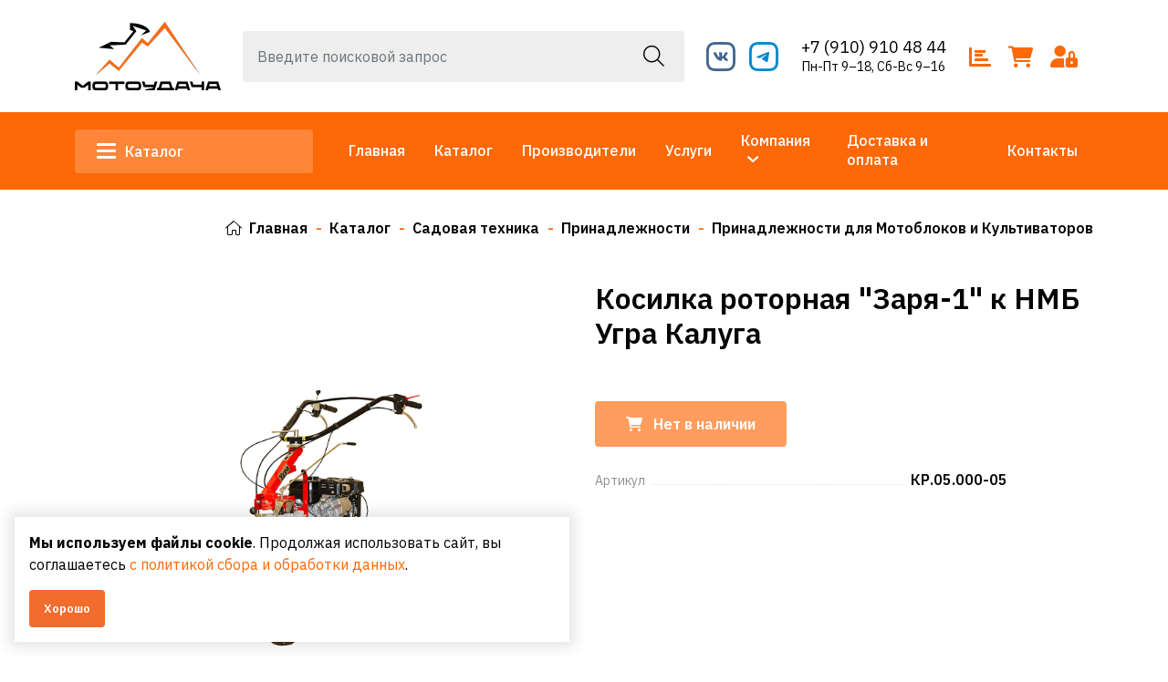

--- FILE ---
content_type: text/html; charset=UTF-8
request_url: https://udacha-moto.ru/catalog/product/kosilka-rotornaya-zarya-1-k-nmb-ugra-kaluga
body_size: 12812
content:
<!DOCTYPE html>
<html lang="ru">
<head>
	<meta charset="utf-8">
<meta http-equiv="X-UA-Compatible" content="IE=edge">
<meta name="viewport" content="width=device-width, initial-scale=1">

<title>Купить Косилка роторная &quot;Заря-1&quot; к НМБ Угра Калуга в магазине МОТОУДАЧА. Магазин мототехники и садового инвентаря с доставкой по всей России</title>
<meta name="description" content="Купить Принадлежности для Мотоблоков и Культиваторов Косилка роторная &quot;Заря-1&quot; к НМБ Угра Калуга. Магазин МОТОУДАЧА. Магазин мототехники и садового инвентаря с доставкой по всей России. Большой ассортимент, доставка на дом в Калуге или самовывоз из магазина">
<meta name="keywords" content="">

<meta property="og:url" content="https://udacha-moto.ru/catalog/product/kosilka-rotornaya-zarya-1-k-nmb-ugra-kaluga" />
<meta property="og:title" content="Купить Косилка роторная &quot;Заря-1&quot; к НМБ Угра Калуга в магазине МОТОУДАЧА. Магазин мототехники и садового инвентаря с доставкой по всей России" />
<meta property="og:description" content="Купить Принадлежности для Мотоблоков и Культиваторов Косилка роторная &quot;Заря-1&quot; к НМБ Угра Калуга. Магазин МОТОУДАЧА. Магазин мототехники и садового инвентаря с доставкой по всей России. Большой ассортимент, доставка на дом в Калуге или самовывоз из магазина" />
	<meta property="og:image" content="https://udacha-moto.ru/system/App/Models/Product/6659/cover/main/original/19.png" />


	<link rel="canonical" href="https://udacha-moto.ru/catalog/product/kosilka-rotornaya-zarya-1-k-nmb-ugra-kaluga" />

<meta name="theme-color" content="#0d4d0f">
<link rel="shortcut icon" href="/favicon.ico" type="image/x-icon">
<link rel="stylesheet" href="/assets/_frontend/build/app.css?id=1568be7b3ca8ccf965d33368f849ed95">
<script>
	var App = {
		csrf: 'k7HZFS3meO24Q8okX45gqzl7xelA3mmLvvpOBGrd',
		ymId: '88171875',
		mapKey: '2f40dd6c-551a-4452-876d-08c638f80692',
		suggestMapKey: '37c943d8-fc85-4254-9b63-b5853c59204d'
	};
</script>

	<script type="application/ld+json">
		{"@context":"http:\/\/schema.org","@type":"BreadcrumbList","itemListElement":[{"@type":"ListItem","position":1,"item":{"@id":"https:\/\/udacha-moto.ru\/catalog","name":"\u041a\u0430\u0442\u0430\u043b\u043e\u0433"}},{"@type":"ListItem","position":2,"item":{"@id":"https:\/\/udacha-moto.ru\/catalog\/sadovaya-texnika","name":"\u0421\u0430\u0434\u043e\u0432\u0430\u044f \u0442\u0435\u0445\u043d\u0438\u043a\u0430"}},{"@type":"ListItem","position":3,"item":{"@id":"https:\/\/udacha-moto.ru\/catalog\/sadovaya-texnika\/prinadleznosti","name":"\u041f\u0440\u0438\u043d\u0430\u0434\u043b\u0435\u0436\u043d\u043e\u0441\u0442\u0438"}},{"@type":"ListItem","position":4,"item":{"@id":"https:\/\/udacha-moto.ru\/catalog\/sadovaya-texnika\/prinadleznosti\/prinadleznosti-dlya-motoblokov-i-kultivatorov","name":"\u041f\u0440\u0438\u043d\u0430\u0434\u043b\u0435\u0436\u043d\u043e\u0441\u0442\u0438 \u0434\u043b\u044f \u041c\u043e\u0442\u043e\u0431\u043b\u043e\u043a\u043e\u0432 \u0438 \u041a\u0443\u043b\u044c\u0442\u0438\u0432\u0430\u0442\u043e\u0440\u043e\u0432"}}]}
	</script>

</head>
<body class="">
<div class="vg-wrapper" id="top">
	<header class="vg-header">
	<div class="vg-header-wrapper">
		<div class="vg-header-top">
	<div class="container">
		<div class="vg-header-top--container">
			<div class="logo-area">
				<a href="/">
					<img src="/assets/_frontend/images/logo/logo.png?v=5" alt="МОТОУДАЧА. Магазин мототехники и садового инвентаря с доставкой по всей России" class="img-fluid">
				</a>
			</div>
			<div class="vg-search">
				<form action="https://udacha-moto.ru/catalog/search" method="get"  autocomplete="off">
	<input type="text" name="search" class="form-control" placeholder="Введите поисковой запрос" value="">
	<button type="submit"><i class="fal fa-search"></i></button>
</form>				<div class="vg-search--wrapper" id="vg-search--wrapper">

</div>
				<div class="vg-search--close">
					<a href="#" data-dissmis="vg-search">
						<i class="fal fa-times"></i>
					</a>
				</div>
			</div>
			<div class="social-area">
									<ul class="list list-social mt-1">
													<li class="list-item">
								<a href="https://vk.com/udachamoto"  class="vk"  target="_blank">
									<i class="icon-vk"></i>
								</a>
							</li>
													<li class="list-item">
								<a href="https://telegram.me/udachamotoklg"  class="telegram"  target="_blank">
									<i class="icon-telegram"></i>
								</a>
							</li>
											</ul>
							</div>
			<div class="phones-area d-md-none d-xl-block">
									<a href="tel:+79109104844" class="phone">+7 (910) 910 48 44</a>
													<a href="https://udacha-moto.ru/contacts" class="worktime">Пн-Пт 9–18, Сб-Вс 9–16</a>
							</div>
			<div class="catalog-tools-area">
				<a href="/compare" data-compare data-counter="products" data-cnt="0" data-bs-placement="bottom" data-bs-toggle="tooltip" title="Сравнение товаров">
					<i class="fa-solid fa-bar-chart"></i>
				</a>
				<a href="https://udacha-moto.ru/cart" data-cart data-counter="products" data-cnt="0" data-bs-placement="bottom" data-bs-toggle="tooltip" title="Моя корзина">
					<i class="fa-solid fa-cart-shopping"></i>
				</a>

									<a href="https://udacha-moto.ru/login" data-bs-toggle="tooltip" title="Войти в аккаунт" data-bs-placement="bottom">
						<i class="fa fa-user-lock"></i>
					</a>
							</div>
		</div>
	</div>
</div>
		<div class="vg-header-bottom">
	<div class="container">
		<div class="row align-items-center">
			<div class="col-xl-3 col-lg-2 col-9">
									<div class="vg-dropdown">
						<a href="#" class="button-catalog" data-toggle="vg-dropdown" aria-expanded="false"><span></span> Каталог</a>

						<div class="vg-dropdown-content left">
							<ul class="list list-column">
					<li class="list-item m-0">
				<a href="https://udacha-moto.ru/catalog/avtomobili" class="vg-catalog-categories--header">
					<span class="image-area"><img src="/system/App/Models/ProductCategory/272/cover/main/thumb/avtomobili-motoudaca-magazin-580.webp" alt="Автомобили МОТОУДАЧА. Магазин мототехники и садового инвентаря с доставкой по всей России"></span>
					<span class="title-area">Автомобили</span>
				</a>
			</li>
					<li class="list-item m-0">
				<a href="https://udacha-moto.ru/catalog/vsyo-dlya-poliva" class="vg-catalog-categories--header">
					<span class="image-area"><img src="/system/App/Models/ProductCategory/281/cover/main/thumb/vsyo-dlya-poliva-motoudaca-maga-123.jpg" alt="Всё для полива МОТОУДАЧА. Магазин мототехники и садового инвентаря с доставкой по всей России"></span>
					<span class="title-area">Всё для полива</span>
				</a>
			</li>
					<li class="list-item m-0">
				<a href="https://udacha-moto.ru/catalog/dvigatelya" class="vg-catalog-categories--header">
					<span class="image-area"><img src="/system/App/Models/ProductCategory/277/cover/main/thumb/dvigateli-motoudaca-magazin-m-984.jpg" alt="Двигатели МОТОУДАЧА. Магазин мототехники и садового инвентаря с доставкой по всей России"></span>
					<span class="title-area">Двигатели</span>
				</a>
			</li>
					<li class="list-item m-0">
				<a href="https://udacha-moto.ru/catalog/velosipedy" class="vg-catalog-categories--header">
					<span class="image-area"><img src="/system/App/Models/ProductCategory/83/cover/main/thumb/zapcasti-dlya-velosipedov-motou-280.jpeg" alt="Запчасти для велосипедов МОТОУДАЧА. Магазин мототехники и садового инвентаря с доставкой по всей России"></span>
					<span class="title-area">Запчасти для велосипедов</span>
				</a>
			</li>
					<li class="list-item m-0">
				<a href="https://udacha-moto.ru/catalog/kompressora" class="vg-catalog-categories--header">
					<span class="image-area"><img src="/system/App/Models/ProductCategory/266/cover/main/thumb/kompressory-motoudaca-magazin-857.jpg" alt="Компрессоры МОТОУДАЧА. Магазин мототехники и садового инвентаря с доставкой по всей России"></span>
					<span class="title-area">Компрессоры</span>
				</a>
			</li>
					<li class="list-item m-0">
				<a href="https://udacha-moto.ru/catalog/maslo" class="vg-catalog-categories--header">
					<span class="image-area"><img src="/system/App/Models/ProductCategory/23/cover/main/thumb/masla-i-smazki-motoudaca-maga-432.webp" alt="Масла и смазки МОТОУДАЧА. Магазин мототехники и садового инвентаря с доставкой по всей России"></span>
					<span class="title-area">Масла и смазки</span>
				</a>
			</li>
					<li class="list-item m-0">
				<a href="https://udacha-moto.ru/catalog/mototexnika" class="vg-catalog-categories--header">
					<span class="image-area"><img src="/system/App/Models/ProductCategory/74/cover/main/thumb/mototexnika-motoudaca-magazin-420.jpg" alt="Мототехника МОТОУДАЧА. Магазин мототехники и садового инвентаря с доставкой по всей России"></span>
					<span class="title-area">Мототехника</span>
				</a>
			</li>
					<li class="list-item m-0">
				<a href="https://udacha-moto.ru/catalog/podsipniki" class="vg-catalog-categories--header">
					<span class="image-area"><img src="/system/App/Models/ProductCategory/362/cover/main/thumb/podsipniki-motoudaca-magazin-303.jpg" alt="Подшипники МОТОУДАЧА. Магазин мототехники и садового инвентаря с доставкой по всей России"></span>
					<span class="title-area">Подшипники</span>
				</a>
			</li>
					<li class="list-item m-0">
				<a href="https://udacha-moto.ru/catalog/sadovaya-texnika" class="vg-catalog-categories--header">
					<span class="image-area"><img src="/system/App/Models/ProductCategory/1/cover/main/thumb/sadovaya-texnika-637.png" alt="Садовая техника МОТОУДАЧА. Магазин мототехники и садового инвентаря с доставкой по всей России"></span>
					<span class="title-area">Садовая техника</span>
				</a>
			</li>
					<li class="list-item m-0">
				<a href="https://udacha-moto.ru/catalog/sadovyi-inventar-i-instrument" class="vg-catalog-categories--header">
					<span class="image-area"><img src="/system/App/Models/ProductCategory/265/cover/main/thumb/sadovyi-inventar-i-instrument-162.jpg" alt="Садовый инвентарь и инструмент МОТОУДАЧА. Магазин мототехники и садового инвентаря с доставкой по всей России"></span>
					<span class="title-area">Садовый инвентарь и инструмент</span>
				</a>
			</li>
					<li class="list-item m-0">
				<a href="https://udacha-moto.ru/catalog/stroitelstvo-i-remont" class="vg-catalog-categories--header">
					<span class="image-area"><img src="/system/App/Models/ProductCategory/59/cover/main/thumb/stroitelstvo-i-remont-motouda-154.jpg" alt="Строительство и ремонт МОТОУДАЧА. Магазин мототехники и садового инвентаря с доставкой по всей России"></span>
					<span class="title-area">Строительство и ремонт</span>
				</a>
			</li>
					<li class="list-item m-0">
				<a href="https://udacha-moto.ru/catalog/oruzie" class="vg-catalog-categories--header">
					<span class="image-area"><img src="/system/App/Models/ProductCategory/69/cover/main/thumb/sportinventar-motoudaca-maga-758.jpeg" alt="Спортинвентарь МОТОУДАЧА. Магазин мототехники и садового инвентаря с доставкой по всей России"></span>
					<span class="title-area">Спортинвентарь</span>
				</a>
			</li>
					<li class="list-item m-0">
				<a href="https://udacha-moto.ru/catalog/turizm-i-otdyx" class="vg-catalog-categories--header">
					<span class="image-area"><img src="/system/App/Models/ProductCategory/49/cover/main/thumb/turizm-i-otdyx-951.jpg" alt="Туризм и отдых МОТОУДАЧА. Магазин мототехники и садового инвентаря с доставкой по всей России"></span>
					<span class="title-area">Туризм и отдых</span>
				</a>
			</li>
					<li class="list-item m-0">
				<a href="https://udacha-moto.ru/catalog/xoztovary" class="vg-catalog-categories--header">
					<span class="image-area"><img src="/system/App/Models/ProductCategory/273/cover/main/thumb/xoztovary-motoudaca-magazin-m-366.webp" alt="Хозтовары МОТОУДАЧА. Магазин мототехники и садового инвентаря с доставкой по всей России"></span>
					<span class="title-area">Хозтовары</span>
				</a>
			</li>
					<li class="list-item m-0">
				<a href="https://udacha-moto.ru/catalog/elektrotexnika" class="vg-catalog-categories--header">
					<span class="image-area"><img src="/system/App/Models/ProductCategory/367/cover/main/thumb/elektrotexnika-motoudaca-maga-492.jpg" alt="ЭЛЕКТРОТЕХНИКА МОТОУДАЧА. Магазин мототехники и садового инвентаря с доставкой по всей России"></span>
					<span class="title-area">ЭЛЕКТРОТЕХНИКА</span>
				</a>
			</li>
				<li class="list-item m-0">
			<a href="https://udacha-moto.ru/catalog" class="vg-catalog-categories--header-more">
				<span>Посмотреть весь каталог</span>
			</a>
		</li>
	</ul>
						</div>
					</div>
							</div>
			<div class="col-xl-9 col-lg-10 col-3">
				<nav class="vg-nav">
					<ul class="vg-nav-main-container justify-content-end">
													<li class="">
								<a href="/">Главная</a>
															</li>
													<li class="">
								<a href="/catalog">Каталог</a>
															</li>
													<li class="">
								<a href="/catalog/vendors">Производители</a>
															</li>
													<li class="">
								<a href="/services">Услуги</a>
															</li>
													<li class="dropdown">
								<a href="/about">Компания</a>
																	<ul class="left">
																					<li><a href="/about" data-offset="100">О нас</a></li>
																					<li><a href="/news" data-offset="100">Новости</a></li>
																					<li><a href="/articles" data-offset="100">Статьи</a></li>
																					<li><a href="/photogallery" data-offset="100">Фотогалерея</a></li>
																			</ul>
															</li>
													<li class="">
								<a href="/delivery">Доставка и оплата</a>
															</li>
													<li class="">
								<a href="/contacts">Контакты</a>
															</li>
											</ul>
				</nav>
			</div>
		</div>
	</div>
</div>
	</div>
</header>

	<main>
					<section class="vg-breadcrumbs ">
		<div class="container">
						<ul class="list list-breadcrumbs ms-auto">
				<li>
					<a href="/"><i class="fal fa-home"></i>Главная</a>
				</li>
									<li>
													<a href="https://udacha-moto.ru/catalog">Каталог</a>
											</li>
									<li>
													<a href="https://udacha-moto.ru/catalog/sadovaya-texnika">Садовая техника</a>
											</li>
									<li>
													<a href="https://udacha-moto.ru/catalog/sadovaya-texnika/prinadleznosti">Принадлежности</a>
											</li>
									<li>
													<a href="https://udacha-moto.ru/catalog/sadovaya-texnika/prinadleznosti/prinadleznosti-dlya-motoblokov-i-kultivatorov">Принадлежности для Мотоблоков и Культиваторов</a>
											</li>
							</ul>
		</div>
	</section>
					<section class="section section-padding pt-0">
		<div class="container">
			<div id="vg-catalog-wrapper">
				<div class="row vg-catalog-show  "
	 data-product data-id="6659"
>
	<div class="col-12 d-lg-none">
		<div class="vg-catalog-show--info">
			<div class="title-area">
			<h2 class="title">Косилка роторная &quot;Заря-1&quot; к НМБ Угра Калуга</h2>
	
	<div class="d-flex align-items-center">
		<div class="labels-area">
	
	
	
	
				</div>
	</div>
</div>
		</div>
	</div>
	<div class="col-xl-5 col-lg-6">
		<div class="vg-sticky">
			<div class="vg-catalog-show--slider">
			<div class="image-area-single">
			<a href="/system/App/Models/Product/6659/cover/main/medium/19.png"
			   data-toggle="prd-image"
			   data-original="/system/App/Models/Product/6659/cover/main/medium/19.png"
			>
				<img src="/system/App/Models/Product/6659/cover/main/medium/19.png" alt="Косилка роторная &quot;Заря-1&quot; к НМБ Угра Калуга МОТОУДАЧА. Магазин мототехники и садового инвентаря с доставкой по всей России">
			</a>
		</div>
	</div>
		</div>
	</div>
	<div class="col-xl-6 offset-xl-1 col-lg-6">
		<div class="vg-catalog-show--info">
	<div class="info">
		<div class="d-lg-block d-none">
			<div class="title-area">
			<h1 class="title">Косилка роторная &quot;Заря-1&quot; к НМБ Угра Калуга</h1>
	
	<div class="d-flex align-items-center">
		<div class="labels-area">
	
	
	
	
				</div>
	</div>
</div>
		</div>

		<div class="info-price mb-4">
			
							<div class="btn-cart m-0">
					<a href="#" class="btn btn--secondary btn--full disabled">
						<i class="fa fa-shopping-cart me-2"></i> Нет в наличии
					</a>
				</div>
					</div>

		<ul class="list list-column list-meta mb-4">
										<li class="list-item">
					<div>
						<div class="title">
							<span>Артикул</span>
						</div>
						<div class="value">
							<strong>КР.05.000-05</strong>
						</div>
					</div>
				</li>
											</ul>

			</div>
</div>

<div class="vg-page-default mt-4">
	
</div>
	</div>
	<div class="col-12">
		<div class="vg-widgets">
			<div class="vg-widgets-item mt-5">
		<div class="vg-widgets-item--title">
			<h4>Описание</h4>
		</div>
		<div class="vg-widgets-item--body">
			<p>Является одним из навесных орудий к мотоблоку НМБ-1 &laquo;Угра&raquo;, и предназначена для скашивания как обычной травы, так и грубостебельной, а также травяной растительности с повышенной урожайностью, произрастающей в том числе и на малых участках, неудобицах, обочинах дорог, на склонах крутизной до 20 градусов при боковом наклонении более 8 градусов. Кроме того она может быть использована для скашивания зерновых культур и мелкого одиночного кустарника.</p>

<p>Используется для работы с мотоблоком &laquo;Угра&raquo; НМБ &ndash; 1 и его модификациями. Привод косилки осуществляется через редуктор шестеренчатый от вала отбора мощности двигателя. В настоящее время ведутся испытания новой модификации косилки роторной &laquo;Заря 1&raquo;, которая агрегатируется с мотоблоком без редуктора.</p>

<h4 style="margin-left:0cm; margin-right:0cm"><span style="font-size:11pt"><span style="background-color:white"><span style="font-family:Cambria,"><span style="color:#4f81bd"><strong><em><span style="font-size:12.0pt"><span style="color:black">ДОСТАВКА</span></span><span style="font-size:12.0pt"><span style="color:black">:</span></span></em></strong></span></span></span></span></h4>

<ul>
	<li><span style="font-size:11pt"><span style="background-color:white"><span style="font-family:Cambria,"><span style="color:#243f60"><strong><span style="font-size:12.0pt"><span style="color:black">Самовывоз</span></span></strong></span></span></span></span></li>
</ul>

<p style="margin-left:0cm; margin-right:0cm"><span style="font-size:12pt"><span style="background-color:white"><span style="color:black">Самовывоз из магазина осуществляется бесплатно. Предоплата не требуется. Товар бронируется на срок не более 2х дней.</span></span></span></p>

<ul>
	<li><span style="font-size:11pt"><span style="background-color:white"><span style="font-family:Cambria,"><span style="color:#243f60"><strong><span style="font-size:12.0pt"><span style="color:black">Курьером</span></span></strong></span></span></span></span></li>
</ul>

<p style="margin-left:0cm; margin-right:0cm"><span style="font-size:12pt"><span style="background-color:white"><span style="color:black">Курьером в пределах города Калуга и Калужской области, &quot;до двери&quot;. Стоимость доставки обговаривается отдельно.</span></span></span></p>

<ul>
	<li><span style="font-size:12pt"><span style="background-color:white"><strong><span style="color:black">Доставка</span></strong></span></span></li>
</ul>

<p style="margin-left:0cm; margin-right:0cm"><span style="font-size:12pt"><span style="background-color:white"><span style="color:black">Мы доставляем товар во все города России любой транспортной компанией на Ваш выбор. </span></span></span></p>

<h5 style="margin-left:0cm; margin-right:0cm">&nbsp;</h5>

<h5 style="margin-left:0cm; margin-right:0cm"><span style="font-size:11pt"><span style="background-color:white"><span style="font-family:Cambria,"><span style="color:#243f60"><strong><span style="font-size:12.0pt"><span style="color:black">ОПЛАТА: </span></span></strong></span></span></span></span></h5>

<ul>
	<li><span style="font-size:11pt"><span style="background-color:white"><span style="font-family:Cambria,"><span style="color:#243f60"><strong><span style="font-size:12.0pt"><span style="color:black">В магазине или Курьеру: </span></span></strong><span style="font-size:12.0pt"><span style="color:black">наличными или банковской картой</span></span></span></span></span></span></li>
	<li><span style="font-size:11pt"><span style="background-color:white"><span style="font-family:Cambria,"><span style="color:#243f60"><strong><span style="font-size:12.0pt"><span style="color:black">На сайте: </span></span></strong><span style="font-size:12.0pt"><span style="color:black">онлайн с помощью банковской карты.&nbsp;Оплата происходит через ПАО СБЕРБАНК с использованием банковских карт следующих платёжных систем: МИР,&nbsp;VISA International, Mastercard Worldwide, JCB. </span></span></span></span></span></span></li>
	<li><span style="font-size:12pt"><span style="background-color:white"><strong><span style="background-color:white"><span style="color:#333333">Покупка:</span></span></strong><span style="background-color:white"><span style="color:#333333"> в кредит в магазине &laquo;Удача&raquo; - прекрасная возможность приобрести качественную технику и растянуть оплату на несколько месяцев на весьма выгодных для Вас условиях! </span></span></span></span></li>
</ul>

<p style="margin-left:0cm; margin-right:0cm; text-align:justify"><span style="font-size:12pt"><span style="background-color:white"><strong><span style="color:black">Наш коллектив состоит из опытных специалистов, готовых предоставить вам исчерпывающую информацию о нашей продукции</span></strong><span style="color:black">. <strong>Всегда рады Вас видеть в нашем магазине! Выбирайте только лучшее для себя и своих близких &ndash; делайте покупки с удовольствием!</strong></span></span></span></p>
		</div>
	</div>
		</div>
	</div>
</div>
			</div>
		</div>
	</section>

	
	<section class="section section-padding pt-0 vg-catalog-reviews" id="reviews">
		<div class="container">
			<div class="vg-widgets">
	<div class="vg-widgets-item--title">
		<h4>
			<span>Отзывы</span>
			<span>0 отзывов </span>
		</h4>

		<div>
			<a href="#modal-reviews-product" data-modal class="btn btn--primary btn--sm">Добавить отзыв</a>
		</div>
	</div>

	<div class="row row-gap">
		<div class="col-12">
							<div class="vg-catalog-reviews--empty d-flex justify-content-center align-items-center">
	<div class="text-center mb-4 mt-5">
		<img src="/assets/_frontend/images/other/empty.png" alt="МОТОУДАЧА. Магазин мототехники и садового инвентаря с доставкой по всей России" class="img-fluid">
	</div>
	<div class="ms-4">
		<h3 class="text-uppercase fw-900">Отзывов еще нет</h3>
	</div>
</div>					</div>
	</div>
</div>

		</div>
	</section>

	<section class="section pt-0 section-padding">
	<div class="container">
		<div class="vg-widgets">
			<div class="vg-widgets-item vg-widgets-item--carousel">
				<div id="vg-prd-last-similar" class="swiper pb-5"
					 data-nav="true"
					 data-items="4"
					 data-margin="10"
					 data-xs='{"slidesPerView": 1, "spaceBetween": 24}'
					 data-sm='{"slidesPerView": 2, "spaceBetween": 24}'
					 data-md='{"slidesPerView": 2, "spaceBetween": 24}'
					 data-lg='{"slidesPerView": 3, "spaceBetween": 24}'>
					<div class="vg-widgets-item--title">
						<h4><span>Похожие товары</span></h4>

						<div class="swiper-btn">
							<div class="swiper-button-prev"></div>
							<div class="swiper-button-next"></div>
						</div>
					</div>

					<div class="swiper-wrapper">
													<div class="swiper-slide">
								<div class="vg-catalog-prd grid   "
	  data-product-item 	 data-id="698"
>
			<div class="labels-area">
	
	
	
	
	</div>

		<div class="btn-compare">
			<a href="#" data-compare data-action="add" title="Сравнить" data-bs-toggle="tooltip">
				<i class="fa-solid fa-bar-chart"></i>
			</a>
		</div>
	
	<div class="image-area">
		<a href="https://udacha-moto.ru/catalog/product/kosilka-rotornaya-xoper-kr-1-mb-2-st-v-upakovke">
			<img src="/system/App/Models/Product/698/cover/main/list/a7bf4909b66cabf13d8ffb64220cc3f6.jpg" class="img-fluid" alt="Косилка роторная Хопер КР-1 MБ 2 шт в упаковке МОТОУДАЧА. Магазин мототехники и садового инвентаря с доставкой по всей России">
		</a>
	</div>

	<div class="content-area">
		<h4 class="title"><a href="https://udacha-moto.ru/catalog/product/kosilka-rotornaya-xoper-kr-1-mb-2-st-v-upakovke">Косилка роторная Хопер КР-1 MБ 2 шт в упаковке</a></h4>
		<div class="vendor">
							<a href="https://udacha-moto.ru/catalog/vendors/xoper">ХОПЕР</a>
					</div>

		<div class="price-area-rating">
							<div class="price ">
			<span>17 990 ₽</span>
	</div>								</div>
	</div>

	<div class="btn-cart">
					<a href="#" data-cart data-action="add" class="btn btn--secondary btn--full">
				<i class="fa fa-shopping-cart me-2"></i> <span>Добавить</span> в корзину
			</a>
		
		<div class="btn-cart--qty">
	<div class="qty-area"
		 data-cart="qty"
		 data-step="1"
		 data-max-text="Максимальное кол-во: :cnt шт"
		 data-unremove=""
		 data-disabled="0"
	>
		<button type="button"
				data-qty="trash"
		></button>

				
		<input type="number"
			   name="total"
			   value="1"
			   step="1"
			   max="1"
			   class="is-max"
			   readonly
		>

		<button type="button" data-qty="plus"></button>
	</div>

	</div>	</div>
</div>
							</div>
													<div class="swiper-slide">
								<div class="vg-catalog-prd grid   "
	  data-product-item 	 data-id="1707"
>
			<div class="labels-area">
	
	
	
	
	</div>

		<div class="btn-compare">
			<a href="#" data-compare data-action="add" title="Сравнить" data-bs-toggle="tooltip">
				<i class="fa-solid fa-bar-chart"></i>
			</a>
		</div>
	
	<div class="image-area">
		<a href="https://udacha-moto.ru/catalog/product/pololniki-lev-prav-usilennye-krottarpan-voronez">
			<img src="/system/App/Models/Product/1707/cover/main/list/orig.webp" class="img-fluid" alt="Полольники (лев., прав.) усиленные Крот/Тарпан (ВОРОНЕЖ) МОТОУДАЧА. Магазин мототехники и садового инвентаря с доставкой по всей России">
		</a>
	</div>

	<div class="content-area">
		<h4 class="title"><a href="https://udacha-moto.ru/catalog/product/pololniki-lev-prav-usilennye-krottarpan-voronez">Полольники (лев., прав.) усиленные Крот/Тарпан (ВОРОНЕЖ)</a></h4>
		<div class="vendor">
					</div>

		<div class="price-area-rating">
							<div class="price ">
			<span>3 850 ₽</span>
	</div>								</div>
	</div>

	<div class="btn-cart">
					<a href="#" data-cart data-action="add" class="btn btn--secondary btn--full">
				<i class="fa fa-shopping-cart me-2"></i> <span>Добавить</span> в корзину
			</a>
		
		<div class="btn-cart--qty">
	<div class="qty-area"
		 data-cart="qty"
		 data-step="1"
		 data-max-text="Максимальное кол-во: :cnt шт"
		 data-unremove=""
		 data-disabled="0"
	>
		<button type="button"
				data-qty="trash"
		></button>

				
		<input type="number"
			   name="total"
			   value="1"
			   step="1"
			   max="2"
			   class=""
			   readonly
		>

		<button type="button" data-qty="plus"></button>
	</div>

	</div>	</div>
</div>
							</div>
													<div class="swiper-slide">
								<div class="vg-catalog-prd grid   "
	  data-product-item 	 data-id="1715"
>
			<div class="labels-area">
	
	
	
	
	</div>

		<div class="btn-compare">
			<a href="#" data-compare data-action="add" title="Сравнить" data-bs-toggle="tooltip">
				<i class="fa-solid fa-bar-chart"></i>
			</a>
		</div>
	
	<div class="image-area">
		<a href="https://udacha-moto.ru/catalog/product/kolesa-grzacepy-d-500x200-val-30mm-mb">
			<img src="/system/App/Models/Product/1715/cover/main/list/51595462.webp" class="img-fluid" alt="Колеса-гр/зацепы d-500х200 (вал 30мм) МБ МОТОУДАЧА. Магазин мототехники и садового инвентаря с доставкой по всей России">
		</a>
	</div>

	<div class="content-area">
		<h4 class="title"><a href="https://udacha-moto.ru/catalog/product/kolesa-grzacepy-d-500x200-val-30mm-mb">Колеса-гр/зацепы d-500х200 (вал 30мм) МБ</a></h4>
		<div class="vendor">
					</div>

		<div class="price-area-rating">
							<div class="price ">
			<span>5 990 ₽</span>
	</div>								</div>
	</div>

	<div class="btn-cart">
					<a href="#" data-cart data-action="add" class="btn btn--secondary btn--full">
				<i class="fa fa-shopping-cart me-2"></i> <span>Добавить</span> в корзину
			</a>
		
		<div class="btn-cart--qty">
	<div class="qty-area"
		 data-cart="qty"
		 data-step="1"
		 data-max-text="Максимальное кол-во: :cnt шт"
		 data-unremove=""
		 data-disabled="0"
	>
		<button type="button"
				data-qty="trash"
		></button>

				
		<input type="number"
			   name="total"
			   value="1"
			   step="1"
			   max="2"
			   class=""
			   readonly
		>

		<button type="button" data-qty="plus"></button>
	</div>

	</div>	</div>
</div>
							</div>
													<div class="swiper-slide">
								<div class="vg-catalog-prd grid   "
	  data-product-item 	 data-id="1720"
>
			<div class="labels-area">
	
	
	
	
	</div>

		<div class="btn-compare">
			<a href="#" data-compare data-action="add" title="Сравнить" data-bs-toggle="tooltip">
				<i class="fa-solid fa-bar-chart"></i>
			</a>
		</div>
	
	<div class="image-area">
		<a href="https://udacha-moto.ru/catalog/product/kolesa-grzacepy-d-500x130-val-25mm-mk-krottarpan">
			<img src="/system/App/Models/Product/1720/cover/main/list/evdgwbg3iss1c0vy7soxsywozl6v68dj.jpg" class="img-fluid" alt="Колеса-гр/зацепы d-500х130 (вал 25мм) МК Крот/тарпан МОТОУДАЧА. Магазин мототехники и садового инвентаря с доставкой по всей России">
		</a>
	</div>

	<div class="content-area">
		<h4 class="title"><a href="https://udacha-moto.ru/catalog/product/kolesa-grzacepy-d-500x130-val-25mm-mk-krottarpan">Колеса-гр/зацепы d-500х130 (вал 25мм) МК Крот/тарпан</a></h4>
		<div class="vendor">
					</div>

		<div class="price-area-rating">
							<div class="price ">
			<span>5 990 ₽</span>
	</div>								</div>
	</div>

	<div class="btn-cart">
					<a href="#" data-cart data-action="add" class="btn btn--secondary btn--full">
				<i class="fa fa-shopping-cart me-2"></i> <span>Добавить</span> в корзину
			</a>
		
		<div class="btn-cart--qty">
	<div class="qty-area"
		 data-cart="qty"
		 data-step="1"
		 data-max-text="Максимальное кол-во: :cnt шт"
		 data-unremove=""
		 data-disabled="0"
	>
		<button type="button"
				data-qty="trash"
		></button>

				
		<input type="number"
			   name="total"
			   value="1"
			   step="1"
			   max="2"
			   class=""
			   readonly
		>

		<button type="button" data-qty="plus"></button>
	</div>

	</div>	</div>
</div>
							</div>
													<div class="swiper-slide">
								<div class="vg-catalog-prd grid   "
	  data-product-item 	 data-id="2777"
>
			<div class="labels-area">
	
	
	
	
	</div>

		<div class="btn-compare">
			<a href="#" data-compare data-action="add" title="Сравнить" data-bs-toggle="tooltip">
				<i class="fa-solid fa-bar-chart"></i>
			</a>
		</div>
	
	<div class="image-area">
		<a href="https://udacha-moto.ru/catalog/product/kosilka-rotornaya-xoper-kr-3-vom-2-st-v-upakovke">
			<img src="/system/App/Models/Product/2777/cover/main/list/51613654.jpg" class="img-fluid" alt="Косилка роторная Хопер КР-3 ВОМ 2 шт в упаковке МОТОУДАЧА. Магазин мототехники и садового инвентаря с доставкой по всей России">
		</a>
	</div>

	<div class="content-area">
		<h4 class="title"><a href="https://udacha-moto.ru/catalog/product/kosilka-rotornaya-xoper-kr-3-vom-2-st-v-upakovke">Косилка роторная Хопер КР-3 ВОМ 2 шт в упаковке</a></h4>
		<div class="vendor">
							<a href="https://udacha-moto.ru/catalog/vendors/xoper">ХОПЕР</a>
					</div>

		<div class="price-area-rating">
							<div class="price ">
			<span>23 000 ₽</span>
	</div>								</div>
	</div>

	<div class="btn-cart">
					<a href="#" data-cart data-action="add" class="btn btn--secondary btn--full">
				<i class="fa fa-shopping-cart me-2"></i> <span>Добавить</span> в корзину
			</a>
		
		<div class="btn-cart--qty">
	<div class="qty-area"
		 data-cart="qty"
		 data-step="1"
		 data-max-text="Максимальное кол-во: :cnt шт"
		 data-unremove=""
		 data-disabled="0"
	>
		<button type="button"
				data-qty="trash"
		></button>

				
		<input type="number"
			   name="total"
			   value="1"
			   step="1"
			   max="1"
			   class="is-max"
			   readonly
		>

		<button type="button" data-qty="plus"></button>
	</div>

	</div>	</div>
</div>
							</div>
											</div>
				</div>
			</div>
		</div>
	</div>
</section>

		</main>

	<footer class="vg-footer">
	<div class="vg-footer-top">
	<div class="container">
		<div class="row justify-content-between align-items-center">
			<div class=" col-lg-auto col-md-auto col-sm-6 text-sm-start text-center">
				<a href="/" class="logo-area">
					<img src="/assets/_frontend/images/logo/logo.png?v=5" alt="МОТОУДАЧА. Магазин мототехники и садового инвентаря с доставкой по всей России">
				</a>

				<div class="mt-3">
					<p class="mb-0">ИП Гераськин А. Н.</p>
					<p class="mb-0">ИНН: 402916224250</p>
					<p class="mb-0">ОГРНИП: 319402700023583</p>
				</div>
			</div>
							<div class=" col-lg-auto col-md-auto col-sm-6 text-center mt-sm-0 mt-4">
											<a class="phone-area" href="tel:+79109104844">+7 (910) 910 48 44</a>
											<a class="phone-area" href="tel:+79109104894">+7 (910) 910 48 94</a>
									</div>
			
			<div class=" col-lg-auto col-md-auto col-sm-6 mt-md-0 mt-4 text-sm-start text-center">
									<a class="email-area" href="mailto:9109104894@mail.ru"> 9109104894@mail.ru</a>
				
									<a class="address-area" href="https://udacha-moto.ru/contacts">г. Калуга ул. Зерновая 10А</a>
							</div>

			<div class=" col-xxl-auto col-lg-12 col-md-6 col-sm-12 order-xxl-4 order-5 social-area text-center">
									<ul class="list list-social">
													<li class="list-item">
								<a href="https://vk.com/udachamoto"  class="vk"  target="_blank">
									<i class="icon-vk"></i>
								</a>
							</li>
													<li class="list-item">
								<a href="https://telegram.me/udachamotoklg"  class="telegram"  target="_blank">
									<i class="icon-telegram"></i>
								</a>
							</li>
											</ul>
							</div>
			<div class=" col-lg-auto col-md-6 col-sm-6 order-4 privacy-policy text-sm-end text-center">
				<a href="https://udacha-moto.ru/privacy-policy">Политика конфиденциальности</a>
				<a href="https://udacha-moto.ru/terms-of-use">Пользовательское соглашение</a>
			</div>
		</div>
	</div>
</div>
	<div class="vg-footer-copyright">
	<div class="container">
		<div class="row align-items-center">
			<div class="col-xl-7 text-xl-start text-center">
				Copyright &copy; 2020 - 2025. МОТОУДАЧА. Магазин мототехники и садового инвентаря с доставкой по всей России — интернет-магазин мото, бензо, электротехники.
			</div>
			<div class="col-xl-5 text-xl-end text-center">
				Разработка и продвижение - <a href="https://vegas-dev.com" target="_blank" rel="nofollow">Vegas Studio</a>
			</div>
		</div>
	</div>
</div></footer>
</div>

<div class="vg-nav-sidebar right">
	<div class="vg-nav-sidebar__close" data-dismiss="vg-nav-sidebar">×</div>
	<div class="vg-nav-sidebar__content">
		<div class="logo-area">
			<a href="/">
				<img src="/assets/_frontend/images/logo/logo.png" alt="МОТОУДАЧА. Магазин мототехники и садового инвентаря с доставкой по всей России" class="img-fluid">
			</a>
		</div>
		<ul class="vg-nav-main-container vg-nav-cloned">
							<li class="">
					<a href="/">Главная</a>

									</li>
							<li class="">
					<a href="/catalog">Каталог</a>

									</li>
							<li class="">
					<a href="/catalog/vendors">Производители</a>

									</li>
							<li class="">
					<a href="/services">Услуги</a>

									</li>
							<li class="dropdown">
					<a href="/about">Компания</a>

											<ul class="left">
															<li><a href="/about">О нас</a></li>
															<li><a href="/news">Новости</a></li>
															<li><a href="/articles">Статьи</a></li>
															<li><a href="/photogallery">Фотогалерея</a></li>
													</ul>
									</li>
							<li class="">
					<a href="/delivery">Доставка и оплата</a>

									</li>
							<li class="">
					<a href="/contacts">Контакты</a>

									</li>
					</ul>

		<ul class="list list-column list-icon list-icon--absolute list-icon--colored list-nav-contacts mt-4">
												<li class="list-item">
						<i class="fal fa-phone"></i> <a href="tel:+79109104844">+7 (910) 910 48 44</a>
					</li>
									<li class="list-item">
						<i class="fal fa-phone"></i> <a href="tel:+79109104894">+7 (910) 910 48 94</a>
					</li>
														<li class="list-item">
					<i class="fal fa-envelope-open-text"></i> <a href="mailto:9109104894@mail.ru">9109104894@mail.ru</a>
				</li>
										<li class="list-item">
					<i class="fal fa-location-dot"></i> <a href="/#contacts">г. Калуга ул. Зерновая 10А</a>
				</li>
					</ul>

		<ul class="list list-nav-social mt-4">
							<li class="list-item">
					<a href="https://vk.com/udachamoto" class="vk"><i class="icon-vk"></i></a>
				</li>
							<li class="list-item">
					<a href="https://telegram.me/udachamotoklg" class="telegram"><i class="icon-telegram"></i></a>
				</li>
					</ul>
	</div>
</div><div class="vg-sidebar right" id="filters-panel">
	<div class="vg-sidebar-content">
		<div class="vg-sidebar-header">
			<h4>Фильтр каталога</h4>
			<a href="#" data-dismiss="vg-sidebar" class="vg-sidebar-close">
				<i class="fal fa-times"></i>
			</a>
		</div>
		<div class="vg-sidebar-body">
			<div class="vg-catalog-sidebar--clone-filters"></div>
		</div>
	</div>
</div><div class="vg-sidebar right" id="catalog-panel">
	<div class="vg-sidebar-content">
		<div class="vg-sidebar-header">
			<h4>Категории каталога</h4>
			<a href="#" data-dismiss="vg-sidebar" class="vg-sidebar-close">
				<i class="fal fa-times"></i>
			</a>
		</div>
		<div class="vg-sidebar-body p-0">
			<div class="vg-catalog-sidebar--clone-categories"></div>
		</div>
	</div>
</div><div class="modal fade" id="modal-reviews">
	<div class="modal-dialog">
		<div class="modal-content">
			<div class="modal-body">
				<form action="https://udacha-moto.ru/reviews/store" method="post" class="vg-form vg-form-transparent" data-vgformsender>
					<input type="hidden" name="_token" value="k7HZFS3meO24Q8okX45gqzl7xelA3mmLvvpOBGrd">					<div id="my_name_uvCrUEloaSI45h2L_wrap" style="display:none;">
        <input name="my_name_uvCrUEloaSI45h2L" type="text" value="" id="my_name_uvCrUEloaSI45h2L">
        <input name="valid_from" type="text" value="eyJpdiI6IkJERjdPSjJrNFU0Zi9nTWp0RUU4NlE9PSIsInZhbHVlIjoiUnBXVkZCQ3lFQVNFZlhZclN5ZVZNZz09IiwibWFjIjoiYTNhYTI4MzJmNjFlMjRhZjA2OWYwN2U2ZGZhODlkYWQ4NjczZWZhYTk2NTc2MDVlMWQ2MDcyMjVjODhhN2MyZSJ9">
    </div>

					<div class="row row-gap--half">
						<div class="col-md-6">
							<div class="form-group">
								<label for="user_name">Ваше имя*</label>
								<input type="text" name="user_name" id="user_name" class="form-control" placeholder="Имя" required>
							</div>
						</div>
						<div class="col-md-6">
							<div class="form-group">
								<label for="user_email">Ваш E-mail*</label>
								<input type="email" name="user_email" id="user_email" class="form-control" placeholder="E-mail" required>
							</div>
						</div>
						<div class="col-12">
							<div class="form-group">
								<label for="user_rating">Ваша оценка</label>

								<div class="vg-reviews-rating">
																			<input type="radio" name="rate" id="rating-5" value="5">
										<label for="rating-5"></label>
																			<input type="radio" name="rate" id="rating-4" value="4">
										<label for="rating-4"></label>
																			<input type="radio" name="rate" id="rating-3" value="3">
										<label for="rating-3"></label>
																			<input type="radio" name="rate" id="rating-2" value="2">
										<label for="rating-2"></label>
																			<input type="radio" name="rate" id="rating-1" value="1">
										<label for="rating-1"></label>
									
									<div class="emoji-wrapper">
										<div class="emoji">
											<svg class="rating-0" xmlns="http://www.w3.org/2000/svg" viewBox="0 0 512 512">
												<circle cx="256" cy="256" r="256" fill="#ffd93b"/>
												<path d="M512 256c0 141.44-114.64 256-256 256-80.48 0-152.32-37.12-199.28-95.28 43.92 35.52 99.84 56.72 160.72 56.72 141.36 0 256-114.56 256-256 0-60.88-21.2-116.8-56.72-160.72C474.8 103.68 512 175.52 512 256z" fill="#f4c534"/>
												<ellipse transform="scale(-1) rotate(31.21 715.433 -595.455)" cx="166.318" cy="199.829" rx="56.146" ry="56.13" fill="#fff"/>
												<ellipse transform="rotate(-148.804 180.87 175.82)" cx="180.871" cy="175.822" rx="28.048" ry="28.08" fill="#3e4347"/>
												<ellipse transform="rotate(-113.778 194.434 165.995)" cx="194.433" cy="165.993" rx="8.016" ry="5.296" fill="#5a5f63"/>
												<ellipse transform="scale(-1) rotate(31.21 715.397 -1237.664)" cx="345.695" cy="199.819" rx="56.146" ry="56.13" fill="#fff"/>
												<ellipse transform="rotate(-148.804 360.25 175.837)" cx="360.252" cy="175.84" rx="28.048" ry="28.08" fill="#3e4347"/>
												<ellipse transform="scale(-1) rotate(66.227 254.508 -573.138)" cx="373.794" cy="165.987" rx="8.016" ry="5.296" fill="#5a5f63"/>
												<path d="M370.56 344.4c0 7.696-6.224 13.92-13.92 13.92H155.36c-7.616 0-13.92-6.224-13.92-13.92s6.304-13.92 13.92-13.92h201.296c7.696.016 13.904 6.224 13.904 13.92z" fill="#3e4347"/>
											</svg>
											<svg class="rating-1" xmlns="http://www.w3.org/2000/svg" viewBox="0 0 512 512">
												<circle cx="256" cy="256" r="256" fill="#ffd93b"/>
												<path d="M512 256A256 256 0 0 1 56.7 416.7a256 256 0 0 0 360-360c58.1 47 95.3 118.8 95.3 199.3z" fill="#f4c534"/>
												<path d="M328.4 428a92.8 92.8 0 0 0-145-.1 6.8 6.8 0 0 1-12-5.8 86.6 86.6 0 0 1 84.5-69 86.6 86.6 0 0 1 84.7 69.8c1.3 6.9-7.7 10.6-12.2 5.1z" fill="#3e4347"/>
												<path d="M269.2 222.3c5.3 62.8 52 113.9 104.8 113.9 52.3 0 90.8-51.1 85.6-113.9-2-25-10.8-47.9-23.7-66.7-4.1-6.1-12.2-8-18.5-4.2a111.8 111.8 0 0 1-60.1 16.2c-22.8 0-42.1-5.6-57.8-14.8-6.8-4-15.4-1.5-18.9 5.4-9 18.2-13.2 40.3-11.4 64.1z" fill="#f4c534"/>
												<path d="M357 189.5c25.8 0 47-7.1 63.7-18.7 10 14.6 17 32.1 18.7 51.6 4 49.6-26.1 89.7-67.5 89.7-41.6 0-78.4-40.1-82.5-89.7A95 95 0 0 1 298 174c16 9.7 35.6 15.5 59 15.5z" fill="#fff"/>
												<path d="M396.2 246.1a38.5 38.5 0 0 1-38.7 38.6 38.5 38.5 0 0 1-38.6-38.6 38.6 38.6 0 1 1 77.3 0z" fill="#3e4347"/>
												<path d="M380.4 241.1c-3.2 3.2-9.9 1.7-14.9-3.2-4.8-4.8-6.2-11.5-3-14.7 3.3-3.4 10-2 14.9 2.9 4.9 5 6.4 11.7 3 15z" fill="#fff"/>
												<path d="M242.8 222.3c-5.3 62.8-52 113.9-104.8 113.9-52.3 0-90.8-51.1-85.6-113.9 2-25 10.8-47.9 23.7-66.7 4.1-6.1 12.2-8 18.5-4.2 16.2 10.1 36.2 16.2 60.1 16.2 22.8 0 42.1-5.6 57.8-14.8 6.8-4 15.4-1.5 18.9 5.4 9 18.2 13.2 40.3 11.4 64.1z" fill="#f4c534"/>
												<path d="M155 189.5c-25.8 0-47-7.1-63.7-18.7-10 14.6-17 32.1-18.7 51.6-4 49.6 26.1 89.7 67.5 89.7 41.6 0 78.4-40.1 82.5-89.7A95 95 0 0 0 214 174c-16 9.7-35.6 15.5-59 15.5z" fill="#fff"/>
												<path d="M115.8 246.1a38.5 38.5 0 0 0 38.7 38.6 38.5 38.5 0 0 0 38.6-38.6 38.6 38.6 0 1 0-77.3 0z" fill="#3e4347"/>
												<path d="M131.6 241.1c3.2 3.2 9.9 1.7 14.9-3.2 4.8-4.8 6.2-11.5 3-14.7-3.3-3.4-10-2-14.9 2.9-4.9 5-6.4 11.7-3 15z" fill="#fff"/>
											</svg>
											<svg class="rating-2" xmlns="http://www.w3.org/2000/svg" viewBox="0 0 512 512">
												<circle cx="256" cy="256" r="256" fill="#ffd93b"/>
												<path d="M512 256A256 256 0 0 1 56.7 416.7a256 256 0 0 0 360-360c58.1 47 95.3 118.8 95.3 199.3z" fill="#f4c534"/>
												<path d="M336.6 403.2c-6.5 8-16 10-25.5 5.2a117.6 117.6 0 0 0-110.2 0c-9.4 4.9-19 3.3-25.6-4.6-6.5-7.7-4.7-21.1 8.4-28 45.1-24 99.5-24 144.6 0 13 7 14.8 19.7 8.3 27.4z" fill="#3e4347"/>
												<path d="M276.6 244.3a79.3 79.3 0 1 1 158.8 0 79.5 79.5 0 1 1-158.8 0z" fill="#fff"/>
												<circle cx="340" cy="260.4" r="36.2" fill="#3e4347"/>
												<g fill="#fff">
													<ellipse transform="rotate(-135 326.4 246.6)" cx="326.4" cy="246.6" rx="6.5" ry="10"/>
													<path d="M231.9 244.3a79.3 79.3 0 1 0-158.8 0 79.5 79.5 0 1 0 158.8 0z"/>
												</g>
												<circle cx="168.5" cy="260.4" r="36.2" fill="#3e4347"/>
												<ellipse transform="rotate(-135 182.1 246.7)" cx="182.1" cy="246.7" rx="10" ry="6.5" fill="#fff"/>
											</svg>
											<svg class="rating-3" xmlns="http://www.w3.org/2000/svg" viewBox="0 0 512 512">
												<circle cx="256" cy="256" r="256" fill="#ffd93b"/>
												<path d="M407.7 352.8a163.9 163.9 0 0 1-303.5 0c-2.3-5.5 1.5-12 7.5-13.2a780.8 780.8 0 0 1 288.4 0c6 1.2 9.9 7.7 7.6 13.2z" fill="#3e4347"/>
												<path d="M512 256A256 256 0 0 1 56.7 416.7a256 256 0 0 0 360-360c58.1 47 95.3 118.8 95.3 199.3z" fill="#f4c534"/>
												<g fill="#fff">
													<path d="M115.3 339c18.2 29.6 75.1 32.8 143.1 32.8 67.1 0 124.2-3.2 143.2-31.6l-1.5-.6a780.6 780.6 0 0 0-284.8-.6z"/>
													<ellipse cx="356.4" cy="205.3" rx="81.1" ry="81"/>
												</g>
												<ellipse cx="356.4" cy="205.3" rx="44.2" ry="44.2" fill="#3e4347"/>
												<g fill="#fff">
													<ellipse transform="scale(-1) rotate(45 454 -906)" cx="375.3" cy="188.1" rx="12" ry="8.1"/>
													<ellipse cx="155.6" cy="205.3" rx="81.1" ry="81"/>
												</g>
												<ellipse cx="155.6" cy="205.3" rx="44.2" ry="44.2" fill="#3e4347"/>
												<ellipse transform="scale(-1) rotate(45 454 -421.3)" cx="174.5" cy="188" rx="12" ry="8.1" fill="#fff"/>
											</svg>
											<svg class="rating-4" xmlns="http://www.w3.org/2000/svg" viewBox="0 0 512 512">
												<circle cx="256" cy="256" r="256" fill="#ffd93b"/>
												<path d="M512 256A256 256 0 0 1 56.7 416.7a256 256 0 0 0 360-360c58.1 47 95.3 118.8 95.3 199.3z" fill="#f4c534"/>
												<path d="M232.3 201.3c0 49.2-74.3 94.2-74.3 94.2s-74.4-45-74.4-94.2a38 38 0 0 1 74.4-11.1 38 38 0 0 1 74.3 11.1z" fill="#e24b4b"/>
												<path d="M96.1 173.3a37.7 37.7 0 0 0-12.4 28c0 49.2 74.3 94.2 74.3 94.2C80.2 229.8 95.6 175.2 96 173.3z" fill="#d03f3f"/>
												<path d="M215.2 200c-3.6 3-9.8 1-13.8-4.1-4.2-5.2-4.6-11.5-1.2-14.1 3.6-2.8 9.7-.7 13.9 4.4 4 5.2 4.6 11.4 1.1 13.8z" fill="#fff"/>
												<path d="M428.4 201.3c0 49.2-74.4 94.2-74.4 94.2s-74.3-45-74.3-94.2a38 38 0 0 1 74.4-11.1 38 38 0 0 1 74.3 11.1z" fill="#e24b4b"/>
												<path d="M292.2 173.3a37.7 37.7 0 0 0-12.4 28c0 49.2 74.3 94.2 74.3 94.2-77.8-65.7-62.4-120.3-61.9-122.2z" fill="#d03f3f"/>
												<path d="M411.3 200c-3.6 3-9.8 1-13.8-4.1-4.2-5.2-4.6-11.5-1.2-14.1 3.6-2.8 9.7-.7 13.9 4.4 4 5.2 4.6 11.4 1.1 13.8z" fill="#fff"/>
												<path d="M381.7 374.1c-30.2 35.9-75.3 64.4-125.7 64.4s-95.4-28.5-125.8-64.2a17.6 17.6 0 0 1 16.5-28.7 627.7 627.7 0 0 0 218.7-.1c16.2-2.7 27 16.1 16.3 28.6z" fill="#3e4347"/>
												<path d="M256 438.5c25.7 0 50-7.5 71.7-19.5-9-33.7-40.7-43.3-62.6-31.7-29.7 15.8-62.8-4.7-75.6 34.3 20.3 10.4 42.8 17 66.5 17z" fill="#e24b4b"/>
											</svg>
											<svg class="rating-5" xmlns="http://www.w3.org/2000/svg" viewBox="0 0 512 512">
												<g fill="#ffd93b">
													<circle cx="256" cy="256" r="256"/>
													<path d="M512 256A256 256 0 0 1 56.8 416.7a256 256 0 0 0 360-360c58 47 95.2 118.8 95.2 199.3z"/>
												</g>
												<path d="M512 99.4v165.1c0 11-8.9 19.9-19.7 19.9h-187c-13 0-23.5-10.5-23.5-23.5v-21.3c0-12.9-8.9-24.8-21.6-26.7-16.2-2.5-30 10-30 25.5V261c0 13-10.5 23.5-23.5 23.5h-187A19.7 19.7 0 0 1 0 264.7V99.4c0-10.9 8.8-19.7 19.7-19.7h472.6c10.8 0 19.7 8.7 19.7 19.7z" fill="#e9eff4"/>
												<path d="M204.6 138v88.2a23 23 0 0 1-23 23H58.2a23 23 0 0 1-23-23v-88.3a23 23 0 0 1 23-23h123.4a23 23 0 0 1 23 23z" fill="#45cbea"/>
												<path d="M476.9 138v88.2a23 23 0 0 1-23 23H330.3a23 23 0 0 1-23-23v-88.3a23 23 0 0 1 23-23h123.4a23 23 0 0 1 23 23z" fill="#e84d88"/>
												<g fill="#38c0dc">
													<path d="M95.2 114.9l-60 60v15.2l75.2-75.2zM123.3 114.9L35.1 203v23.2c0 1.8.3 3.7.7 5.4l116.8-116.7h-29.3z"/>
												</g>
												<g fill="#d23f77">
													<path d="M373.3 114.9l-66 66V196l81.3-81.2zM401.5 114.9l-94.1 94v17.3c0 3.5.8 6.8 2.2 9.8l121.1-121.1h-29.2z"/>
												</g>
												<path d="M329.5 395.2c0 44.7-33 81-73.4 81-40.7 0-73.5-36.3-73.5-81s32.8-81 73.5-81c40.5 0 73.4 36.3 73.4 81z" fill="#3e4347"/>
												<path d="M256 476.2a70 70 0 0 0 53.3-25.5 34.6 34.6 0 0 0-58-25 34.4 34.4 0 0 0-47.8 26 69.9 69.9 0 0 0 52.6 24.5z" fill="#e24b4b"/>
												<path d="M290.3 434.8c-1 3.4-5.8 5.2-11 3.9s-8.4-5.1-7.4-8.7c.8-3.3 5.7-5 10.7-3.8 5.1 1.4 8.5 5.3 7.7 8.6z" fill="#fff" opacity=".2"/>
											</svg>
										</div>
									</div>
								</div>
							</div>
						</div>

						<div class="col-12">
							<div class="form-group">
								<label for="user_text">Ваш отзыв *</label>
								<textarea id="user_text" name="user_text" class="form-control mh-150" placeholder="Дайте развертнутый отзыв" required></textarea>
							</div>
						</div>

						<div class="col-12">
							<div
	id="captcha-container"
	class="smart-captcha mb-3"
	data-sitekey="ysc1_orIQYB5uycOlMSOjQqSHhMr4HGhQXd5D4JOCl46A06b9da79"
></div>
						</div>

						<div class="col-12">
							<div class="form-group text-center">
								<span class="d-block mb-2"><button type="submit" class="btn btn--primary"><span>Отправить</span></button></span>
								<span class="d-block">
									<small class="fz-12">
										Нажимая на кнопку отправить вы даете согласие на
										<a href="https://udacha-moto.ru/terms-of-use" class="d-block" target="_blank">
											обработку своих персональных данных
										</a>
									</small>
								</span>
							</div>
						</div>
					</div>
				</form>
			</div>
		</div>
	</div>
</div>

<script src="/assets/_frontend/build/app.js?id=b601d5824f95f6ea806d871a0c58fcd5"></script>

	<div class="modal fade vg-modal" id="modal-reviews-product">
	<div class="modal-dialog">
		<div class="modal-content">
			<div class="modal-close-block"></div>
			<div class="modal-body p-0">
				<div class="vg-catalog-reviews--form">
	<form action="https://udacha-moto.ru/comments/store" method="post" class="vg-form vg-form-icon vg-form-colored" data-vgformsender>
		<input type="hidden" name="_token" value="k7HZFS3meO24Q8okX45gqzl7xelA3mmLvvpOBGrd">		<div id="my_name_IUyBPJEYH5394ALI_wrap" style="display:none;">
        <input name="my_name_IUyBPJEYH5394ALI" type="text" value="" id="my_name_IUyBPJEYH5394ALI">
        <input name="valid_from" type="text" value="eyJpdiI6Inh2SHlBR0NXS013Q2E0cVRiWlJNcmc9PSIsInZhbHVlIjoiOXBYRzVnY2V0Z1NRL1hSV25LMjRFUT09IiwibWFjIjoiYTI4ZTY5NWI4ZWE3ZGIzZmMyMzg5OTMwZWI2NTI2ZDlhMjA2ZjQ0ZmZhYTA3OTk1NDNiZjc0OTFlOTQ1MjcwZSJ9">
    </div>

		<input name="object_type" type="hidden" value="App\Models\Product">
		<input name="object_id" type="hidden" value="6659">

		<h4 class="vg-form-title">Оставить отзыв</h4>

		<div class="d-flex mb-3 flex-wrap">
			<p class="mb-0 d-flex align-items-center">Оцените товар</p>
			<span class="vg-catalog-stars--dynamic ms-4">
							<input type="radio" name="rate" id="rate5" value="5">
				<label for="rate5"></label>
							<input type="radio" name="rate" id="rate4" value="4">
				<label for="rate4"></label>
							<input type="radio" name="rate" id="rate3" value="3">
				<label for="rate3"></label>
							<input type="radio" name="rate" id="rate2" value="2">
				<label for="rate2"></label>
							<input type="radio" name="rate" id="rate1" value="1">
				<label for="rate1"></label>
						</span>
		</div>

		<div class="form-group mb-3">
			<label for="review-name"><i class="fal fa-user"></i></label>
							<input type="text" name="user_name" value="" id="review-name" class="form-control" placeholder="Введите Ваше имя *" required>
					</div>

		<div class="form-group mb-3">
			<label for="review-plus"><i class="fal fa-thumbs-up"></i></label>
			<textarea name="text_plus" id="review-plus" class="form-control" placeholder="Укажите достоинства этого товара *" required></textarea>
		</div>

		<div class="form-group mb-3">
			<label for="review-minus"><i class="fal fa-thumbs-down"></i></label>
			<textarea name="text_minus" id="review-minus" class="form-control" placeholder="Укажите недостатки этого товара *" required></textarea>
		</div>

		<div class="form-group mb-3">
			<label for="review-comments"><i class="fal fa-comments"></i></label>
			<textarea name="text" id="review-comments" class="form-control" placeholder="Ваш комментарий"></textarea>
		</div>

		<div class="mb-3">
			<div
	id="captcha-container"
	class="smart-captcha "
	data-sitekey="ysc1_orIQYB5uycOlMSOjQqSHhMr4HGhQXd5D4JOCl46A06b9da79"
></div>
		</div>

		<div class="mt-4">
			<button type="submit" class="btn btn--primary btn--md"><span>Отправить отзыв</span></button>
		</div>

		<div class="mt-4">
			<div class="privacy-policy ">
	Нажимая на кнопку, вы соглашаетесь с <a target="_blank" href="https://udacha-moto.ru/privacy-policy">политикой конфиденциальности</a>
	и <a target="_blank" href="https://udacha-moto.ru/terms-of-use">пользовательским соглашением</a>
</div>
		</div>
	</form>
</div>
			</div>
		</div>
	</div>
</div><div id="vg-lawCookie" class="vg-lawCookie">
	<div class="vg-lawCookie--content">
		<p><b>Мы используем файлы cookie</b>. Продолжая использовать сайт, вы соглашаетесь <a href="https://udacha-moto.ru/privacy-policy">с политикой сбора и обработки данных</a>.</p>
		<p><a href="#" data-lc-confirm class="btn btn--primary btn--sm">Хорошо</a></p>
	</div>
</div>

	<!-- Yandex.Metrika counter -->
	<script type="text/javascript" >
		(function(m,e,t,r,i,k,a){m[i]=m[i]||function(){(m[i].a=m[i].a||[]).push(arguments)};
			m[i].l=1*new Date();k=e.createElement(t),a=e.getElementsByTagName(t)[0],k.async=1,k.src=r,a.parentNode.insertBefore(k,a)})
		(window, document, "script", "https://mc.yandex.ru/metrika/tag.js", "ym");

		ym(88171875, "init", {
			clickmap:true,
			trackLinks:true,
			accurateTrackBounce:true,
			webvisor:true,
			trackHash:true
		});
	</script>
	<!-- /Yandex.Metrika counter -->




<div class="vg-scroll-top"><a href="#top" data-scrollTo><i class="fal fa-chevron-up"></i></a></div>
</body>
</html>


--- FILE ---
content_type: text/css
request_url: https://udacha-moto.ru/assets/_frontend/build/app.css?id=1568be7b3ca8ccf965d33368f849ed95
body_size: 160004
content:
@import url(https://fonts.googleapis.com/css2?family=IBM+Plex+Sans:wght@400;500;600;700&display=swap);
.toast-title{font-weight:700}.toast-message{-ms-word-wrap:break-word;word-wrap:break-word}.toast-message a,.toast-message label{color:#fff}.toast-message a:hover{color:#ccc;text-decoration:none}.toast-close-button{color:#fff;-ms-filter:progid:DXImageTransform.Microsoft.Alpha(Opacity=80);filter:alpha(opacity=80);float:right;font-size:20px;font-weight:700;line-height:1;opacity:.8;position:relative;right:-.3em;-webkit-text-shadow:0 1px 0 #fff;text-shadow:0 1px 0 #fff;top:-.3em}.toast-close-button:focus,.toast-close-button:hover{color:#000;cursor:pointer;-ms-filter:progid:DXImageTransform.Microsoft.Alpha(Opacity=40);filter:alpha(opacity=40);opacity:.4;text-decoration:none}.rtl .toast-close-button{float:left;left:-.3em;right:.3em}button.toast-close-button{-webkit-appearance:none;background:transparent;border:0;cursor:pointer;padding:0}.toast-top-center{right:0;top:0;width:100%}.toast-bottom-center{bottom:0;right:0;width:100%}.toast-top-full-width{right:0;top:0;width:100%}.toast-bottom-full-width{bottom:0;right:0;width:100%}.toast-top-left{left:12px;top:12px}.toast-top-right{right:12px;top:12px}.toast-bottom-right{bottom:12px;right:12px}.toast-bottom-left{bottom:12px;left:12px}#toast-container{pointer-events:none;position:fixed;z-index:999999}#toast-container *{box-sizing:border-box}#toast-container>div{background-position:15px;background-repeat:no-repeat;border-radius:3px 3px 3px 3px;box-shadow:0 0 12px #999;color:#fff;-ms-filter:progid:DXImageTransform.Microsoft.Alpha(Opacity=80);filter:alpha(opacity=80);margin:0 0 6px;opacity:.8;overflow:hidden;padding:15px 15px 15px 50px;pointer-events:auto;position:relative;width:300px}#toast-container>div.rtl{background-position:right 15px center;direction:rtl;padding:15px 50px 15px 15px}#toast-container>div:hover{box-shadow:0 0 12px #000;cursor:pointer;-ms-filter:progid:DXImageTransform.Microsoft.Alpha(Opacity=100);filter:alpha(opacity=100);opacity:1}#toast-container>.toast-info{background-image:url("[data-uri]")!important}#toast-container>.toast-error{background-image:url("[data-uri]")!important}#toast-container>.toast-success{background-image:url("[data-uri]")!important}#toast-container>.toast-warning{background-image:url("[data-uri]")!important}#toast-container.toast-bottom-center>div,#toast-container.toast-top-center>div{margin-left:auto;margin-right:auto;width:300px}#toast-container.toast-bottom-full-width>div,#toast-container.toast-top-full-width>div{margin-left:auto;margin-right:auto;width:96%}.toast{background-color:#030303}.toast-success{background-color:#51a351}.toast-error{background-color:#bd362f}.toast-info{background-color:#2f96b4}.toast-warning{background-color:#f89406}.toast-progress{background-color:#000;bottom:0;-ms-filter:progid:DXImageTransform.Microsoft.Alpha(Opacity=40);filter:alpha(opacity=40);height:4px;left:0;opacity:.4;position:absolute}@media (max-width:240px){#toast-container>div{padding:8px 8px 8px 50px;width:11em}#toast-container>div.rtl{padding:8px 50px 8px 8px}#toast-container .toast-close-button{right:-.2em;top:-.2em}#toast-container .rtl .toast-close-button{left:-.2em;right:.2em}}@media (min-width:241px) and (max-width:480px){#toast-container>div{padding:8px 8px 8px 50px;width:18em}#toast-container>div.rtl{padding:8px 50px 8px 8px}#toast-container .toast-close-button{right:-.2em;top:-.2em}#toast-container .rtl .toast-close-button{left:-.2em;right:.2em}}@media (min-width:481px) and (max-width:768px){#toast-container>div{padding:15px 15px 15px 50px;width:25em}#toast-container>div.rtl{padding:15px 50px 15px 15px}}
.SumoSelect p{margin:0}.SumoSelect{width:200px}.SelectBox{padding:5px 8px}.sumoStopScroll{overflow:hidden}.SumoSelect .hidden{display:none}.SumoSelect .search-txt{display:none;outline:none}.SumoSelect .no-match{display:none;padding:6px}.SumoSelect.open .search-txt{border:none;border-radius:5px;box-sizing:border-box;display:inline-block;left:0;margin:0;padding:5px 8px;position:absolute;top:0;width:100%}.SumoSelect.open>.search>label,.SumoSelect.open>.search>span{visibility:hidden}.SelectClass,.SumoUnder{border:none;box-sizing:border-box;-ms-filter:"progid:DXImageTransform.Microsoft.Alpha(Opacity=0)";filter:alpha(opacity=0);height:100%;left:0;-moz-opacity:0;-khtml-opacity:0;opacity:0;position:absolute;right:0;top:0;width:100%}.SelectClass{z-index:1}.SumoSelect .select-all>label,.SumoSelect>.CaptionCont,.SumoSelect>.optWrapper>.options li.opt label{-ms-user-select:none;user-select:none;-o-user-select:none;-moz-user-select:none;-khtml-user-select:none;-webkit-user-select:none}.SumoSelect{display:inline-block;outline:none;position:relative}.SumoSelect.open>.CaptionCont,.SumoSelect:focus>.CaptionCont,.SumoSelect:hover>.CaptionCont{border-color:#7799d0;box-shadow:0 0 2px #7799d0}.SumoSelect>.CaptionCont{background-color:#fff;border:1px solid #a4a4a4;border-radius:2px;margin:0;min-height:14px;position:relative}.SumoSelect>.CaptionCont>span{cursor:default;display:block;overflow:hidden;padding-right:30px;text-overflow:ellipsis;white-space:nowrap}.SumoSelect>.CaptionCont>span.placeholder{color:#ccc;font-style:italic}.SumoSelect>.CaptionCont>label{bottom:0;position:absolute;right:0;top:0;width:30px}.SumoSelect>.CaptionCont>label>i{background-image:url("[data-uri]");background-position:50%;background-repeat:no-repeat;bottom:0;display:block;height:16px;left:0;margin:auto;opacity:.8;position:absolute;right:0;top:0;width:16px}.SumoSelect>.optWrapper{background:#fff;border:1px solid #ddd;border-radius:3px;box-shadow:2px 3px 3px rgba(0,0,0,.11);box-sizing:border-box;display:none;left:0;overflow:hidden;position:absolute;top:30px;width:100%;z-index:1000}.SumoSelect.open>.optWrapper{display:block;top:35px}.SumoSelect.open>.optWrapper.up{bottom:100%;margin-bottom:5px;top:auto}.SumoSelect>.optWrapper ul{display:block;list-style:none;margin:0;overflow:auto;padding:0}.SumoSelect>.optWrapper>.options{border-radius:2px;max-height:250px;position:relative}.SumoSelect>.optWrapper.okCancelInMulti>.options{border-radius:2px 2px 0 0}.SumoSelect>.optWrapper.selall>.options{border-radius:0 0 2px 2px}.SumoSelect>.optWrapper.selall.okCancelInMulti>.options{border-radius:0}.SumoSelect>.optWrapper>.options li.group.disabled>label{opacity:.5}.SumoSelect>.optWrapper>.options li ul li.opt{padding-left:22px}.SumoSelect>.optWrapper.multiple>.options li ul li.opt{padding-left:50px}.SumoSelect>.optWrapper.isFloating>.options{box-shadow:0 0 100px #595959;max-height:100%}.SumoSelect>.optWrapper>.options li.opt{border-bottom:1px solid #f5f5f5;padding:6px;position:relative}.SumoSelect>.optWrapper>.options>li.opt:first-child{border-radius:2px 2px 0 0}.SumoSelect>.optWrapper.selall>.options>li.opt:first-child{border-radius:0}.SumoSelect>.optWrapper>.options>li.opt:last-child{border-bottom:none;border-radius:0 0 2px 2px}.SumoSelect>.optWrapper.okCancelInMulti>.options>li.opt:last-child{border-radius:0}.SumoSelect>.optWrapper>.options li.opt:hover{background-color:#e4e4e4}.SumoSelect .select-all.sel,.SumoSelect>.optWrapper>.options li.opt.sel{background-color:#a1c0e4}.SumoSelect>.optWrapper>.options li label{cursor:pointer;display:block;overflow:hidden;text-overflow:ellipsis;white-space:nowrap}.SumoSelect>.optWrapper>.options li span{display:none}.SumoSelect>.optWrapper>.options li.group>label{cursor:default;font-weight:700;padding:8px 6px}.SumoSelect>.optWrapper.isFloating{bottom:0;left:0;margin:auto;max-height:90%;position:fixed;right:0;top:0;width:90%}.SumoSelect>.optWrapper>.options li.opt.disabled{background-color:inherit;pointer-events:none}.SumoSelect>.optWrapper>.options li.opt.disabled *{-ms-filter:"progid:DXImageTransform.Microsoft.Alpha(Opacity=50)";filter:alpha(opacity=50);-moz-opacity:.5;-khtml-opacity:.5;opacity:.5}.SumoSelect>.optWrapper.multiple>.options li.opt{cursor:pointer;padding-left:35px}.SumoSelect .select-all>span,.SumoSelect>.optWrapper.multiple>.options li.opt span{bottom:0;display:block;margin-left:-35px;position:absolute;top:0;width:30px}.SumoSelect .select-all>span i,.SumoSelect>.optWrapper.multiple>.options li.opt span i{background-color:#fff;border:1px solid #aeaeae;border-radius:2px;bottom:0;box-shadow:inset 0 1px 3px rgba(0,0,0,.15);height:14px;left:0;margin:auto;position:absolute;right:0;top:0;width:14px}.SumoSelect>.optWrapper>.MultiControls{background-color:#fff;border-radius:0 0 3px 3px;border-top:1px solid #ddd;box-shadow:0 0 2px rgba(0,0,0,.13);display:none}.SumoSelect>.optWrapper.multiple.isFloating>.MultiControls{bottom:0;display:block;margin-top:5px;position:absolute;width:100%}.SumoSelect>.optWrapper.multiple.okCancelInMulti>.MultiControls{display:block}.SumoSelect>.optWrapper.multiple.okCancelInMulti>.MultiControls>p{padding:6px}.SumoSelect>.optWrapper.multiple.okCancelInMulti>.MultiControls>p:focus{background-color:#a1c0e4;border-color:#a1c0e4;box-shadow:0 0 2px #a1c0e4;outline:none}.SumoSelect>.optWrapper.multiple>.MultiControls>p{box-sizing:border-box;cursor:pointer;display:inline-block;padding:12px;text-align:center;width:50%}.SumoSelect>.optWrapper.multiple>.MultiControls>p:hover{background-color:#f1f1f1}.SumoSelect>.optWrapper.multiple>.MultiControls>p.btnOk{border-radius:0 0 0 3px;border-right:1px solid #dbdbdb}.SumoSelect>.optWrapper.multiple>.MultiControls>p.btnCancel{border-radius:0 0 3px 0}.SumoSelect>.optWrapper.isFloating>.options li.opt{padding:12px 6px}.SumoSelect>.optWrapper.multiple.isFloating>.options li.opt{padding-left:35px}.SumoSelect>.optWrapper.multiple.isFloating{padding-bottom:43px}.SumoSelect .select-all.partial>span i,.SumoSelect .select-all.selected>span i,.SumoSelect>.optWrapper.multiple>.options li.opt.selected span i{background-color:#11a911;background-image:url("[data-uri]");background-position:50%;background-repeat:no-repeat;border-color:transparent;box-shadow:none}.SumoSelect.disabled{cursor:not-allowed;opacity:.7}.SumoSelect.disabled>.CaptionCont{border-color:#ccc;box-shadow:none}.SumoSelect .select-all{background-color:#fff;border-bottom:1px solid #ddd;border-radius:3px 3px 0 0;cursor:pointer;height:20px;padding:8px 0 3px 35px;position:relative}.SumoSelect .select-all>label,.SumoSelect .select-all>span i{cursor:pointer}.SumoSelect .select-all.partial>span i{background-color:#ccc}.SumoSelect>.optWrapper>.options li.optGroup{padding-left:5px;text-decoration:underline}.reset-all{border-bottom:1px solid #cdcdcd;padding:5px 10px 5px 35px}.SumoSelect[is-selected=false] .reset-all{opacity:.5;pointer-events:none}.SumoSelect[is-selected=true] .reset-all{color:#7799d0;cursor:pointer;opacity:1}.SumoSelect[is-selected=true] .reset-all *{cursor:pointer}.SumoSelect[is-selected=true] .reset-all:hover{color:#000}
@charset "UTF-8";
/*!
 * Bootstrap v5.1.0 (https://getbootstrap.com/)
 * Copyright 2011-2021 The Bootstrap Authors
 * Copyright 2011-2021 Twitter, Inc.
 * Licensed under MIT (https://github.com/twbs/bootstrap/blob/main/LICENSE)
 */:root{--bs-blue:#0d6efd;--bs-indigo:#6610f2;--bs-purple:#6f42c1;--bs-pink:#d63384;--bs-red:#dc3545;--bs-orange:#fd7e14;--bs-yellow:#ffc107;--bs-green:#198754;--bs-teal:#20c997;--bs-cyan:#0dcaf0;--bs-white:#fff;--bs-gray:#6c757d;--bs-gray-dark:#343a40;--bs-gray-100:#f8f9fa;--bs-gray-200:#e9ecef;--bs-gray-300:#dee2e6;--bs-gray-400:#ced4da;--bs-gray-500:#adb5bd;--bs-gray-600:#6c757d;--bs-gray-700:#495057;--bs-gray-800:#343a40;--bs-gray-900:#212529;--bs-primary:#0d6efd;--bs-secondary:#6c757d;--bs-success:#198754;--bs-info:#0dcaf0;--bs-warning:#ffc107;--bs-danger:#dc3545;--bs-light:#f8f9fa;--bs-dark:#212529;--bs-primary-rgb:13,110,253;--bs-secondary-rgb:108,117,125;--bs-success-rgb:25,135,84;--bs-info-rgb:13,202,240;--bs-warning-rgb:255,193,7;--bs-danger-rgb:220,53,69;--bs-light-rgb:248,249,250;--bs-dark-rgb:33,37,41;--bs-white-rgb:255,255,255;--bs-black-rgb:0,0,0;--bs-body-rgb:33,37,41;--bs-font-sans-serif:system-ui,-apple-system,"Segoe UI",Roboto,"Helvetica Neue",Arial,"Noto Sans","Liberation Sans",sans-serif,"Apple Color Emoji","Segoe UI Emoji","Segoe UI Symbol","Noto Color Emoji";--bs-font-monospace:SFMono-Regular,Menlo,Monaco,Consolas,"Liberation Mono","Courier New",monospace;--bs-gradient:linear-gradient(180deg,hsla(0,0%,100%,.15),hsla(0,0%,100%,0));--bs-body-font-family:var(--bs-font-sans-serif);--bs-body-font-size:1rem;--bs-body-font-weight:400;--bs-body-line-height:1.5;--bs-body-color:#212529;--bs-body-bg:#fff}*,:after,:before{box-sizing:border-box}@media (prefers-reduced-motion:no-preference){:root{scroll-behavior:smooth}}body{-webkit-text-size-adjust:100%;-webkit-tap-highlight-color:rgba(0,0,0,0);background-color:var(--bs-body-bg);color:var(--bs-body-color);font-family:var(--bs-body-font-family);font-size:var(--bs-body-font-size);font-weight:var(--bs-body-font-weight);line-height:var(--bs-body-line-height);margin:0;text-align:var(--bs-body-text-align)}hr{background-color:currentColor;border:0;color:inherit;margin:1rem 0;opacity:.25}hr:not([size]){height:1px}.h1,.h2,.h3,.h4,.h5,.h6,h1,h2,h3,h4,h5,h6{font-weight:500;line-height:1.2;margin-bottom:.5rem;margin-top:0}.h1,h1{font-size:calc(1.375rem + 1.5vw)}@media (min-width:1200px){.h1,h1{font-size:2.5rem}}.h2,h2{font-size:calc(1.325rem + .9vw)}@media (min-width:1200px){.h2,h2{font-size:2rem}}.h3,h3{font-size:calc(1.3rem + .6vw)}@media (min-width:1200px){.h3,h3{font-size:1.75rem}}.h4,h4{font-size:calc(1.275rem + .3vw)}@media (min-width:1200px){.h4,h4{font-size:1.5rem}}.h5,h5{font-size:1.25rem}.h6,h6{font-size:1rem}p{margin-bottom:1rem;margin-top:0}abbr[data-bs-original-title],abbr[title]{cursor:help;-webkit-text-decoration:underline dotted;text-decoration:underline dotted;-webkit-text-decoration-skip-ink:none;text-decoration-skip-ink:none}address{font-style:normal;line-height:inherit;margin-bottom:1rem}ol,ul{padding-left:2rem}dl,ol,ul{margin-bottom:1rem;margin-top:0}ol ol,ol ul,ul ol,ul ul{margin-bottom:0}dt{font-weight:700}dd{margin-bottom:.5rem;margin-left:0}blockquote{margin:0 0 1rem}b,strong{font-weight:bolder}.small,small{font-size:.875em}.mark,mark{background-color:#fcf8e3;padding:.2em}sub,sup{font-size:.75em;line-height:0;position:relative;vertical-align:baseline}sub{bottom:-.25em}sup{top:-.5em}a{color:#0d6efd;text-decoration:underline}a:hover{color:#0a58ca}a:not([href]):not([class]),a:not([href]):not([class]):hover{color:inherit;text-decoration:none}code,kbd,pre,samp{direction:ltr;font-family:var(--bs-font-monospace);font-size:1em;unicode-bidi:bidi-override}pre{display:block;font-size:.875em;margin-bottom:1rem;margin-top:0;overflow:auto}pre code{color:inherit;font-size:inherit;word-break:normal}code{word-wrap:break-word;color:#d63384;font-size:.875em}a>code{color:inherit}kbd{background-color:#212529;border-radius:.2rem;color:#fff;font-size:.875em;padding:.2rem .4rem}kbd kbd{font-size:1em;font-weight:700;padding:0}figure{margin:0 0 1rem}img,svg{vertical-align:middle}table{border-collapse:collapse;caption-side:bottom}caption{color:#6c757d;padding-bottom:.5rem;padding-top:.5rem;text-align:left}th{text-align:inherit;text-align:-webkit-match-parent}tbody,td,tfoot,th,thead,tr{border:0 solid;border-color:inherit}label{display:inline-block}button{border-radius:0}button:focus:not(:focus-visible){outline:0}button,input,optgroup,select,textarea{font-family:inherit;font-size:inherit;line-height:inherit;margin:0}button,select{text-transform:none}[role=button]{cursor:pointer}select{word-wrap:normal}select:disabled{opacity:1}[list]::-webkit-calendar-picker-indicator{display:none}[type=button],[type=reset],[type=submit],button{-webkit-appearance:button}[type=button]:not(:disabled),[type=reset]:not(:disabled),[type=submit]:not(:disabled),button:not(:disabled){cursor:pointer}::-moz-focus-inner{border-style:none;padding:0}textarea{resize:vertical}fieldset{border:0;margin:0;min-width:0;padding:0}legend{float:left;font-size:calc(1.275rem + .3vw);line-height:inherit;margin-bottom:.5rem;padding:0;width:100%}@media (min-width:1200px){legend{font-size:1.5rem}}legend+*{clear:left}::-webkit-datetime-edit-day-field,::-webkit-datetime-edit-fields-wrapper,::-webkit-datetime-edit-hour-field,::-webkit-datetime-edit-minute,::-webkit-datetime-edit-month-field,::-webkit-datetime-edit-text,::-webkit-datetime-edit-year-field{padding:0}::-webkit-inner-spin-button{height:auto}[type=search]{-webkit-appearance:textfield;outline-offset:-2px}::-webkit-search-decoration{-webkit-appearance:none}::-webkit-color-swatch-wrapper{padding:0}::file-selector-button{font:inherit}::-webkit-file-upload-button{-webkit-appearance:button;font:inherit}output{display:inline-block}iframe{border:0}summary{cursor:pointer;display:list-item}progress{vertical-align:baseline}[hidden]{display:none!important}.lead{font-size:1.25rem;font-weight:300}.display-1{font-size:calc(1.625rem + 4.5vw);font-weight:300;line-height:1.2}@media (min-width:1200px){.display-1{font-size:5rem}}.display-2{font-size:calc(1.575rem + 3.9vw);font-weight:300;line-height:1.2}@media (min-width:1200px){.display-2{font-size:4.5rem}}.display-3{font-size:calc(1.525rem + 3.3vw);font-weight:300;line-height:1.2}@media (min-width:1200px){.display-3{font-size:4rem}}.display-4{font-size:calc(1.475rem + 2.7vw);font-weight:300;line-height:1.2}@media (min-width:1200px){.display-4{font-size:3.5rem}}.display-5{font-size:calc(1.425rem + 2.1vw);font-weight:300;line-height:1.2}@media (min-width:1200px){.display-5{font-size:3rem}}.display-6{font-size:calc(1.375rem + 1.5vw);font-weight:300;line-height:1.2}@media (min-width:1200px){.display-6{font-size:2.5rem}}.list-inline,.list-unstyled{list-style:none;padding-left:0}.list-inline-item{display:inline-block}.list-inline-item:not(:last-child){margin-right:.5rem}.initialism{font-size:.875em;text-transform:uppercase}.blockquote{font-size:1.25rem;margin-bottom:1rem}.blockquote>:last-child{margin-bottom:0}.blockquote-footer{color:#6c757d;font-size:.875em;margin-bottom:1rem;margin-top:-1rem}.blockquote-footer:before{content:"— "}.img-fluid,.img-thumbnail{height:auto;max-width:100%}.img-thumbnail{background-color:#fff;border:1px solid #dee2e6;border-radius:.25rem;padding:.25rem}.figure{display:inline-block}.figure-img{line-height:1;margin-bottom:.5rem}.figure-caption{color:#6c757d;font-size:.875em}.container,.container-fluid,.container-lg,.container-md,.container-sm,.container-xl,.container-xxl{margin-left:auto;margin-right:auto;padding-left:var(--bs-gutter-x,.75rem);padding-right:var(--bs-gutter-x,.75rem);width:100%}@media (min-width:576px){.container,.container-sm{max-width:540px}}@media (min-width:768px){.container,.container-md,.container-sm{max-width:720px}}@media (min-width:992px){.container,.container-lg,.container-md,.container-sm{max-width:960px}}@media (min-width:1200px){.container,.container-lg,.container-md,.container-sm,.container-xl{max-width:1140px}}@media (min-width:1400px){.container,.container-lg,.container-md,.container-sm,.container-xl,.container-xxl{max-width:1320px}}.row{--bs-gutter-x:1.5rem;--bs-gutter-y:0;display:flex;flex-wrap:wrap;margin-left:calc(var(--bs-gutter-x)*-.5);margin-right:calc(var(--bs-gutter-x)*-.5);margin-top:calc(var(--bs-gutter-y)*-1)}.row>*{flex-shrink:0;margin-top:var(--bs-gutter-y);max-width:100%;padding-left:calc(var(--bs-gutter-x)*.5);padding-right:calc(var(--bs-gutter-x)*.5);width:100%}.col{flex:1 0 0%}.row-cols-auto>*{flex:0 0 auto;width:auto}.row-cols-1>*{flex:0 0 auto;width:100%}.row-cols-2>*{flex:0 0 auto;width:50%}.row-cols-3>*{flex:0 0 auto;width:33.3333333333%}.row-cols-4>*{flex:0 0 auto;width:25%}.row-cols-5>*{flex:0 0 auto;width:20%}.row-cols-6>*{flex:0 0 auto;width:16.6666666667%}.col-auto{flex:0 0 auto;width:auto}.col-1{flex:0 0 auto;width:8.33333333%}.col-2{flex:0 0 auto;width:16.66666667%}.col-3{flex:0 0 auto;width:25%}.col-4{flex:0 0 auto;width:33.33333333%}.col-5{flex:0 0 auto;width:41.66666667%}.col-6{flex:0 0 auto;width:50%}.col-7{flex:0 0 auto;width:58.33333333%}.col-8{flex:0 0 auto;width:66.66666667%}.col-9{flex:0 0 auto;width:75%}.col-10{flex:0 0 auto;width:83.33333333%}.col-11{flex:0 0 auto;width:91.66666667%}.col-12{flex:0 0 auto;width:100%}.offset-1{margin-left:8.33333333%}.offset-2{margin-left:16.66666667%}.offset-3{margin-left:25%}.offset-4{margin-left:33.33333333%}.offset-5{margin-left:41.66666667%}.offset-6{margin-left:50%}.offset-7{margin-left:58.33333333%}.offset-8{margin-left:66.66666667%}.offset-9{margin-left:75%}.offset-10{margin-left:83.33333333%}.offset-11{margin-left:91.66666667%}.g-0,.gx-0{--bs-gutter-x:0}.g-0,.gy-0{--bs-gutter-y:0}.g-1,.gx-1{--bs-gutter-x:0.25rem}.g-1,.gy-1{--bs-gutter-y:0.25rem}.g-2,.gx-2{--bs-gutter-x:0.5rem}.g-2,.gy-2{--bs-gutter-y:0.5rem}.g-3,.gx-3{--bs-gutter-x:1rem}.g-3,.gy-3{--bs-gutter-y:1rem}.g-4,.gx-4{--bs-gutter-x:1.5rem}.g-4,.gy-4{--bs-gutter-y:1.5rem}.g-5,.gx-5{--bs-gutter-x:3rem}.g-5,.gy-5{--bs-gutter-y:3rem}@media (min-width:576px){.col-sm{flex:1 0 0%}.row-cols-sm-auto>*{flex:0 0 auto;width:auto}.row-cols-sm-1>*{flex:0 0 auto;width:100%}.row-cols-sm-2>*{flex:0 0 auto;width:50%}.row-cols-sm-3>*{flex:0 0 auto;width:33.3333333333%}.row-cols-sm-4>*{flex:0 0 auto;width:25%}.row-cols-sm-5>*{flex:0 0 auto;width:20%}.row-cols-sm-6>*{flex:0 0 auto;width:16.6666666667%}.col-sm-auto{flex:0 0 auto;width:auto}.col-sm-1{flex:0 0 auto;width:8.33333333%}.col-sm-2{flex:0 0 auto;width:16.66666667%}.col-sm-3{flex:0 0 auto;width:25%}.col-sm-4{flex:0 0 auto;width:33.33333333%}.col-sm-5{flex:0 0 auto;width:41.66666667%}.col-sm-6{flex:0 0 auto;width:50%}.col-sm-7{flex:0 0 auto;width:58.33333333%}.col-sm-8{flex:0 0 auto;width:66.66666667%}.col-sm-9{flex:0 0 auto;width:75%}.col-sm-10{flex:0 0 auto;width:83.33333333%}.col-sm-11{flex:0 0 auto;width:91.66666667%}.col-sm-12{flex:0 0 auto;width:100%}.offset-sm-0{margin-left:0}.offset-sm-1{margin-left:8.33333333%}.offset-sm-2{margin-left:16.66666667%}.offset-sm-3{margin-left:25%}.offset-sm-4{margin-left:33.33333333%}.offset-sm-5{margin-left:41.66666667%}.offset-sm-6{margin-left:50%}.offset-sm-7{margin-left:58.33333333%}.offset-sm-8{margin-left:66.66666667%}.offset-sm-9{margin-left:75%}.offset-sm-10{margin-left:83.33333333%}.offset-sm-11{margin-left:91.66666667%}.g-sm-0,.gx-sm-0{--bs-gutter-x:0}.g-sm-0,.gy-sm-0{--bs-gutter-y:0}.g-sm-1,.gx-sm-1{--bs-gutter-x:0.25rem}.g-sm-1,.gy-sm-1{--bs-gutter-y:0.25rem}.g-sm-2,.gx-sm-2{--bs-gutter-x:0.5rem}.g-sm-2,.gy-sm-2{--bs-gutter-y:0.5rem}.g-sm-3,.gx-sm-3{--bs-gutter-x:1rem}.g-sm-3,.gy-sm-3{--bs-gutter-y:1rem}.g-sm-4,.gx-sm-4{--bs-gutter-x:1.5rem}.g-sm-4,.gy-sm-4{--bs-gutter-y:1.5rem}.g-sm-5,.gx-sm-5{--bs-gutter-x:3rem}.g-sm-5,.gy-sm-5{--bs-gutter-y:3rem}}@media (min-width:768px){.col-md{flex:1 0 0%}.row-cols-md-auto>*{flex:0 0 auto;width:auto}.row-cols-md-1>*{flex:0 0 auto;width:100%}.row-cols-md-2>*{flex:0 0 auto;width:50%}.row-cols-md-3>*{flex:0 0 auto;width:33.3333333333%}.row-cols-md-4>*{flex:0 0 auto;width:25%}.row-cols-md-5>*{flex:0 0 auto;width:20%}.row-cols-md-6>*{flex:0 0 auto;width:16.6666666667%}.col-md-auto{flex:0 0 auto;width:auto}.col-md-1{flex:0 0 auto;width:8.33333333%}.col-md-2{flex:0 0 auto;width:16.66666667%}.col-md-3{flex:0 0 auto;width:25%}.col-md-4{flex:0 0 auto;width:33.33333333%}.col-md-5{flex:0 0 auto;width:41.66666667%}.col-md-6{flex:0 0 auto;width:50%}.col-md-7{flex:0 0 auto;width:58.33333333%}.col-md-8{flex:0 0 auto;width:66.66666667%}.col-md-9{flex:0 0 auto;width:75%}.col-md-10{flex:0 0 auto;width:83.33333333%}.col-md-11{flex:0 0 auto;width:91.66666667%}.col-md-12{flex:0 0 auto;width:100%}.offset-md-0{margin-left:0}.offset-md-1{margin-left:8.33333333%}.offset-md-2{margin-left:16.66666667%}.offset-md-3{margin-left:25%}.offset-md-4{margin-left:33.33333333%}.offset-md-5{margin-left:41.66666667%}.offset-md-6{margin-left:50%}.offset-md-7{margin-left:58.33333333%}.offset-md-8{margin-left:66.66666667%}.offset-md-9{margin-left:75%}.offset-md-10{margin-left:83.33333333%}.offset-md-11{margin-left:91.66666667%}.g-md-0,.gx-md-0{--bs-gutter-x:0}.g-md-0,.gy-md-0{--bs-gutter-y:0}.g-md-1,.gx-md-1{--bs-gutter-x:0.25rem}.g-md-1,.gy-md-1{--bs-gutter-y:0.25rem}.g-md-2,.gx-md-2{--bs-gutter-x:0.5rem}.g-md-2,.gy-md-2{--bs-gutter-y:0.5rem}.g-md-3,.gx-md-3{--bs-gutter-x:1rem}.g-md-3,.gy-md-3{--bs-gutter-y:1rem}.g-md-4,.gx-md-4{--bs-gutter-x:1.5rem}.g-md-4,.gy-md-4{--bs-gutter-y:1.5rem}.g-md-5,.gx-md-5{--bs-gutter-x:3rem}.g-md-5,.gy-md-5{--bs-gutter-y:3rem}}@media (min-width:992px){.col-lg{flex:1 0 0%}.row-cols-lg-auto>*{flex:0 0 auto;width:auto}.row-cols-lg-1>*{flex:0 0 auto;width:100%}.row-cols-lg-2>*{flex:0 0 auto;width:50%}.row-cols-lg-3>*{flex:0 0 auto;width:33.3333333333%}.row-cols-lg-4>*{flex:0 0 auto;width:25%}.row-cols-lg-5>*{flex:0 0 auto;width:20%}.row-cols-lg-6>*{flex:0 0 auto;width:16.6666666667%}.col-lg-auto{flex:0 0 auto;width:auto}.col-lg-1{flex:0 0 auto;width:8.33333333%}.col-lg-2{flex:0 0 auto;width:16.66666667%}.col-lg-3{flex:0 0 auto;width:25%}.col-lg-4{flex:0 0 auto;width:33.33333333%}.col-lg-5{flex:0 0 auto;width:41.66666667%}.col-lg-6{flex:0 0 auto;width:50%}.col-lg-7{flex:0 0 auto;width:58.33333333%}.col-lg-8{flex:0 0 auto;width:66.66666667%}.col-lg-9{flex:0 0 auto;width:75%}.col-lg-10{flex:0 0 auto;width:83.33333333%}.col-lg-11{flex:0 0 auto;width:91.66666667%}.col-lg-12{flex:0 0 auto;width:100%}.offset-lg-0{margin-left:0}.offset-lg-1{margin-left:8.33333333%}.offset-lg-2{margin-left:16.66666667%}.offset-lg-3{margin-left:25%}.offset-lg-4{margin-left:33.33333333%}.offset-lg-5{margin-left:41.66666667%}.offset-lg-6{margin-left:50%}.offset-lg-7{margin-left:58.33333333%}.offset-lg-8{margin-left:66.66666667%}.offset-lg-9{margin-left:75%}.offset-lg-10{margin-left:83.33333333%}.offset-lg-11{margin-left:91.66666667%}.g-lg-0,.gx-lg-0{--bs-gutter-x:0}.g-lg-0,.gy-lg-0{--bs-gutter-y:0}.g-lg-1,.gx-lg-1{--bs-gutter-x:0.25rem}.g-lg-1,.gy-lg-1{--bs-gutter-y:0.25rem}.g-lg-2,.gx-lg-2{--bs-gutter-x:0.5rem}.g-lg-2,.gy-lg-2{--bs-gutter-y:0.5rem}.g-lg-3,.gx-lg-3{--bs-gutter-x:1rem}.g-lg-3,.gy-lg-3{--bs-gutter-y:1rem}.g-lg-4,.gx-lg-4{--bs-gutter-x:1.5rem}.g-lg-4,.gy-lg-4{--bs-gutter-y:1.5rem}.g-lg-5,.gx-lg-5{--bs-gutter-x:3rem}.g-lg-5,.gy-lg-5{--bs-gutter-y:3rem}}@media (min-width:1200px){.col-xl{flex:1 0 0%}.row-cols-xl-auto>*{flex:0 0 auto;width:auto}.row-cols-xl-1>*{flex:0 0 auto;width:100%}.row-cols-xl-2>*{flex:0 0 auto;width:50%}.row-cols-xl-3>*{flex:0 0 auto;width:33.3333333333%}.row-cols-xl-4>*{flex:0 0 auto;width:25%}.row-cols-xl-5>*{flex:0 0 auto;width:20%}.row-cols-xl-6>*{flex:0 0 auto;width:16.6666666667%}.col-xl-auto{flex:0 0 auto;width:auto}.col-xl-1{flex:0 0 auto;width:8.33333333%}.col-xl-2{flex:0 0 auto;width:16.66666667%}.col-xl-3{flex:0 0 auto;width:25%}.col-xl-4{flex:0 0 auto;width:33.33333333%}.col-xl-5{flex:0 0 auto;width:41.66666667%}.col-xl-6{flex:0 0 auto;width:50%}.col-xl-7{flex:0 0 auto;width:58.33333333%}.col-xl-8{flex:0 0 auto;width:66.66666667%}.col-xl-9{flex:0 0 auto;width:75%}.col-xl-10{flex:0 0 auto;width:83.33333333%}.col-xl-11{flex:0 0 auto;width:91.66666667%}.col-xl-12{flex:0 0 auto;width:100%}.offset-xl-0{margin-left:0}.offset-xl-1{margin-left:8.33333333%}.offset-xl-2{margin-left:16.66666667%}.offset-xl-3{margin-left:25%}.offset-xl-4{margin-left:33.33333333%}.offset-xl-5{margin-left:41.66666667%}.offset-xl-6{margin-left:50%}.offset-xl-7{margin-left:58.33333333%}.offset-xl-8{margin-left:66.66666667%}.offset-xl-9{margin-left:75%}.offset-xl-10{margin-left:83.33333333%}.offset-xl-11{margin-left:91.66666667%}.g-xl-0,.gx-xl-0{--bs-gutter-x:0}.g-xl-0,.gy-xl-0{--bs-gutter-y:0}.g-xl-1,.gx-xl-1{--bs-gutter-x:0.25rem}.g-xl-1,.gy-xl-1{--bs-gutter-y:0.25rem}.g-xl-2,.gx-xl-2{--bs-gutter-x:0.5rem}.g-xl-2,.gy-xl-2{--bs-gutter-y:0.5rem}.g-xl-3,.gx-xl-3{--bs-gutter-x:1rem}.g-xl-3,.gy-xl-3{--bs-gutter-y:1rem}.g-xl-4,.gx-xl-4{--bs-gutter-x:1.5rem}.g-xl-4,.gy-xl-4{--bs-gutter-y:1.5rem}.g-xl-5,.gx-xl-5{--bs-gutter-x:3rem}.g-xl-5,.gy-xl-5{--bs-gutter-y:3rem}}@media (min-width:1400px){.col-xxl{flex:1 0 0%}.row-cols-xxl-auto>*{flex:0 0 auto;width:auto}.row-cols-xxl-1>*{flex:0 0 auto;width:100%}.row-cols-xxl-2>*{flex:0 0 auto;width:50%}.row-cols-xxl-3>*{flex:0 0 auto;width:33.3333333333%}.row-cols-xxl-4>*{flex:0 0 auto;width:25%}.row-cols-xxl-5>*{flex:0 0 auto;width:20%}.row-cols-xxl-6>*{flex:0 0 auto;width:16.6666666667%}.col-xxl-auto{flex:0 0 auto;width:auto}.col-xxl-1{flex:0 0 auto;width:8.33333333%}.col-xxl-2{flex:0 0 auto;width:16.66666667%}.col-xxl-3{flex:0 0 auto;width:25%}.col-xxl-4{flex:0 0 auto;width:33.33333333%}.col-xxl-5{flex:0 0 auto;width:41.66666667%}.col-xxl-6{flex:0 0 auto;width:50%}.col-xxl-7{flex:0 0 auto;width:58.33333333%}.col-xxl-8{flex:0 0 auto;width:66.66666667%}.col-xxl-9{flex:0 0 auto;width:75%}.col-xxl-10{flex:0 0 auto;width:83.33333333%}.col-xxl-11{flex:0 0 auto;width:91.66666667%}.col-xxl-12{flex:0 0 auto;width:100%}.offset-xxl-0{margin-left:0}.offset-xxl-1{margin-left:8.33333333%}.offset-xxl-2{margin-left:16.66666667%}.offset-xxl-3{margin-left:25%}.offset-xxl-4{margin-left:33.33333333%}.offset-xxl-5{margin-left:41.66666667%}.offset-xxl-6{margin-left:50%}.offset-xxl-7{margin-left:58.33333333%}.offset-xxl-8{margin-left:66.66666667%}.offset-xxl-9{margin-left:75%}.offset-xxl-10{margin-left:83.33333333%}.offset-xxl-11{margin-left:91.66666667%}.g-xxl-0,.gx-xxl-0{--bs-gutter-x:0}.g-xxl-0,.gy-xxl-0{--bs-gutter-y:0}.g-xxl-1,.gx-xxl-1{--bs-gutter-x:0.25rem}.g-xxl-1,.gy-xxl-1{--bs-gutter-y:0.25rem}.g-xxl-2,.gx-xxl-2{--bs-gutter-x:0.5rem}.g-xxl-2,.gy-xxl-2{--bs-gutter-y:0.5rem}.g-xxl-3,.gx-xxl-3{--bs-gutter-x:1rem}.g-xxl-3,.gy-xxl-3{--bs-gutter-y:1rem}.g-xxl-4,.gx-xxl-4{--bs-gutter-x:1.5rem}.g-xxl-4,.gy-xxl-4{--bs-gutter-y:1.5rem}.g-xxl-5,.gx-xxl-5{--bs-gutter-x:3rem}.g-xxl-5,.gy-xxl-5{--bs-gutter-y:3rem}}.table{--bs-table-bg:transparent;--bs-table-accent-bg:transparent;--bs-table-striped-color:#212529;--bs-table-striped-bg:rgba(0,0,0,.05);--bs-table-active-color:#212529;--bs-table-active-bg:rgba(0,0,0,.1);--bs-table-hover-color:#212529;--bs-table-hover-bg:rgba(0,0,0,.075);border-color:#dee2e6;color:#212529;margin-bottom:1rem;vertical-align:top;width:100%}.table>:not(caption)>*>*{background-color:var(--bs-table-bg);border-bottom-width:1px;box-shadow:inset 0 0 0 9999px var(--bs-table-accent-bg);padding:.5rem}.table>tbody{vertical-align:inherit}.table>thead{vertical-align:bottom}.table>:not(:last-child)>:last-child>*{border-bottom-color:currentColor}.caption-top{caption-side:top}.table-sm>:not(caption)>*>*{padding:.25rem}.table-bordered>:not(caption)>*{border-width:1px 0}.table-bordered>:not(caption)>*>*{border-width:0 1px}.table-borderless>:not(caption)>*>*{border-bottom-width:0}.table-striped>tbody>tr:nth-of-type(odd){--bs-table-accent-bg:var(--bs-table-striped-bg);color:var(--bs-table-striped-color)}.table-active{--bs-table-accent-bg:var(--bs-table-active-bg);color:var(--bs-table-active-color)}.table-hover>tbody>tr:hover{--bs-table-accent-bg:var(--bs-table-hover-bg);color:var(--bs-table-hover-color)}.table-primary{--bs-table-bg:#cfe2ff;--bs-table-striped-bg:#c5d7f2;--bs-table-striped-color:#000;--bs-table-active-bg:#bacbe6;--bs-table-active-color:#000;--bs-table-hover-bg:#bfd1ec;--bs-table-hover-color:#000;border-color:#bacbe6;color:#000}.table-secondary{--bs-table-bg:#e2e3e5;--bs-table-striped-bg:#d7d8da;--bs-table-striped-color:#000;--bs-table-active-bg:#cbccce;--bs-table-active-color:#000;--bs-table-hover-bg:#d1d2d4;--bs-table-hover-color:#000;border-color:#cbccce;color:#000}.table-success{--bs-table-bg:#d1e7dd;--bs-table-striped-bg:#c7dbd2;--bs-table-striped-color:#000;--bs-table-active-bg:#bcd0c7;--bs-table-active-color:#000;--bs-table-hover-bg:#c1d6cc;--bs-table-hover-color:#000;border-color:#bcd0c7;color:#000}.table-info{--bs-table-bg:#cff4fc;--bs-table-striped-bg:#c5e8ef;--bs-table-striped-color:#000;--bs-table-active-bg:#badce3;--bs-table-active-color:#000;--bs-table-hover-bg:#bfe2e9;--bs-table-hover-color:#000;border-color:#badce3;color:#000}.table-warning{--bs-table-bg:#fff3cd;--bs-table-striped-bg:#f2e7c3;--bs-table-striped-color:#000;--bs-table-active-bg:#e6dbb9;--bs-table-active-color:#000;--bs-table-hover-bg:#ece1be;--bs-table-hover-color:#000;border-color:#e6dbb9;color:#000}.table-danger{--bs-table-bg:#f8d7da;--bs-table-striped-bg:#eccccf;--bs-table-striped-color:#000;--bs-table-active-bg:#dfc2c4;--bs-table-active-color:#000;--bs-table-hover-bg:#e5c7ca;--bs-table-hover-color:#000;border-color:#dfc2c4;color:#000}.table-light{--bs-table-bg:#f8f9fa;--bs-table-striped-bg:#ecedee;--bs-table-striped-color:#000;--bs-table-active-bg:#dfe0e1;--bs-table-active-color:#000;--bs-table-hover-bg:#e5e6e7;--bs-table-hover-color:#000;border-color:#dfe0e1;color:#000}.table-dark{--bs-table-bg:#212529;--bs-table-striped-bg:#2c3034;--bs-table-striped-color:#fff;--bs-table-active-bg:#373b3e;--bs-table-active-color:#fff;--bs-table-hover-bg:#323539;--bs-table-hover-color:#fff;border-color:#373b3e;color:#fff}.table-responsive{-webkit-overflow-scrolling:touch;overflow-x:auto}@media (max-width:575.98px){.table-responsive-sm{-webkit-overflow-scrolling:touch;overflow-x:auto}}@media (max-width:767.98px){.table-responsive-md{-webkit-overflow-scrolling:touch;overflow-x:auto}}@media (max-width:991.98px){.table-responsive-lg{-webkit-overflow-scrolling:touch;overflow-x:auto}}@media (max-width:1199.98px){.table-responsive-xl{-webkit-overflow-scrolling:touch;overflow-x:auto}}@media (max-width:1399.98px){.table-responsive-xxl{-webkit-overflow-scrolling:touch;overflow-x:auto}}.form-label{margin-bottom:.5rem}.col-form-label{font-size:inherit;line-height:1.5;margin-bottom:0;padding-bottom:calc(.375rem + 1px);padding-top:calc(.375rem + 1px)}.col-form-label-lg{font-size:1.25rem;padding-bottom:calc(.5rem + 1px);padding-top:calc(.5rem + 1px)}.col-form-label-sm{font-size:.875rem;padding-bottom:calc(.25rem + 1px);padding-top:calc(.25rem + 1px)}.form-text{color:#6c757d;font-size:.875em;margin-top:.25rem}.form-control{-webkit-appearance:none;-moz-appearance:none;appearance:none;background-clip:padding-box;background-color:#fff;border:1px solid #ced4da;border-radius:.25rem;color:#212529;display:block;font-size:1rem;font-weight:400;line-height:1.5;padding:.375rem .75rem;transition:border-color .15s ease-in-out,box-shadow .15s ease-in-out;width:100%}@media (prefers-reduced-motion:reduce){.form-control{transition:none}}.form-control[type=file]{overflow:hidden}.form-control[type=file]:not(:disabled):not([readonly]){cursor:pointer}.form-control:focus{background-color:#fff;border-color:#86b7fe;box-shadow:0 0 0 .25rem rgba(13,110,253,.25);color:#212529;outline:0}.form-control::-webkit-date-and-time-value{height:1.5em}.form-control::-moz-placeholder{color:#6c757d;opacity:1}.form-control::placeholder{color:#6c757d;opacity:1}.form-control:disabled,.form-control[readonly]{background-color:#e9ecef;opacity:1}.form-control::file-selector-button{background-color:#e9ecef;border:0 solid;border-color:inherit;border-inline-end-width:1px;border-radius:0;color:#212529;margin:-.375rem -.75rem;margin-inline-end:.75rem;padding:.375rem .75rem;pointer-events:none;transition:color .15s ease-in-out,background-color .15s ease-in-out,border-color .15s ease-in-out,box-shadow .15s ease-in-out}@media (prefers-reduced-motion:reduce){.form-control::file-selector-button{transition:none}}.form-control:hover:not(:disabled):not([readonly])::file-selector-button{background-color:#dde0e3}.form-control::-webkit-file-upload-button{background-color:#e9ecef;border:0 solid;border-color:inherit;border-inline-end-width:1px;border-radius:0;color:#212529;margin:-.375rem -.75rem;margin-inline-end:.75rem;padding:.375rem .75rem;pointer-events:none;-webkit-transition:color .15s ease-in-out,background-color .15s ease-in-out,border-color .15s ease-in-out,box-shadow .15s ease-in-out;transition:color .15s ease-in-out,background-color .15s ease-in-out,border-color .15s ease-in-out,box-shadow .15s ease-in-out}@media (prefers-reduced-motion:reduce){.form-control::-webkit-file-upload-button{-webkit-transition:none;transition:none}}.form-control:hover:not(:disabled):not([readonly])::-webkit-file-upload-button{background-color:#dde0e3}.form-control-plaintext{background-color:transparent;border:solid transparent;border-width:1px 0;color:#212529;display:block;line-height:1.5;margin-bottom:0;padding:.375rem 0;width:100%}.form-control-plaintext.form-control-lg,.form-control-plaintext.form-control-sm{padding-left:0;padding-right:0}.form-control-sm{border-radius:.2rem;font-size:.875rem;min-height:calc(1.5em + .5rem + 2px);padding:.25rem .5rem}.form-control-sm::file-selector-button{margin:-.25rem -.5rem;margin-inline-end:.5rem;padding:.25rem .5rem}.form-control-sm::-webkit-file-upload-button{margin:-.25rem -.5rem;margin-inline-end:.5rem;padding:.25rem .5rem}.form-control-lg{border-radius:.3rem;font-size:1.25rem;min-height:calc(1.5em + 1rem + 2px);padding:.5rem 1rem}.form-control-lg::file-selector-button{margin:-.5rem -1rem;margin-inline-end:1rem;padding:.5rem 1rem}.form-control-lg::-webkit-file-upload-button{margin:-.5rem -1rem;margin-inline-end:1rem;padding:.5rem 1rem}textarea.form-control{min-height:calc(1.5em + .75rem + 2px)}textarea.form-control-sm{min-height:calc(1.5em + .5rem + 2px)}textarea.form-control-lg{min-height:calc(1.5em + 1rem + 2px)}.form-control-color{height:auto;padding:.375rem;width:3rem}.form-control-color:not(:disabled):not([readonly]){cursor:pointer}.form-control-color::-moz-color-swatch{border-radius:.25rem;height:1.5em}.form-control-color::-webkit-color-swatch{border-radius:.25rem;height:1.5em}.form-select{-moz-padding-start:calc(.75rem - 3px);-webkit-appearance:none;-moz-appearance:none;appearance:none;background-color:#fff;background-image:url("data:image/svg+xml;charset=utf-8,%3Csvg xmlns='http://www.w3.org/2000/svg' viewBox='0 0 16 16'%3E%3Cpath fill='none' stroke='%23343a40' stroke-linecap='round' stroke-linejoin='round' stroke-width='2' d='m2 5 6 6 6-6'/%3E%3C/svg%3E");background-position:right .75rem center;background-repeat:no-repeat;background-size:16px 12px;border:1px solid #ced4da;border-radius:.25rem;color:#212529;display:block;font-size:1rem;font-weight:400;line-height:1.5;padding:.375rem 2.25rem .375rem .75rem;transition:border-color .15s ease-in-out,box-shadow .15s ease-in-out;width:100%}@media (prefers-reduced-motion:reduce){.form-select{transition:none}}.form-select:focus{border-color:#86b7fe;box-shadow:0 0 0 .25rem rgba(13,110,253,.25);outline:0}.form-select[multiple],.form-select[size]:not([size="1"]){background-image:none;padding-right:.75rem}.form-select:disabled{background-color:#e9ecef}.form-select:-moz-focusring{color:transparent;text-shadow:0 0 0 #212529}.form-select-sm{font-size:.875rem;padding-bottom:.25rem;padding-left:.5rem;padding-top:.25rem}.form-select-lg{font-size:1.25rem;padding-bottom:.5rem;padding-left:1rem;padding-top:.5rem}.form-check{display:block;margin-bottom:.125rem;min-height:1.5rem;padding-left:1.5em}.form-check .form-check-input{float:left;margin-left:-1.5em}.form-check-input{color-adjust:exact;-webkit-appearance:none;-moz-appearance:none;appearance:none;background-color:#fff;background-position:50%;background-repeat:no-repeat;background-size:contain;border:1px solid rgba(0,0,0,.25);height:1em;margin-top:.25em;-webkit-print-color-adjust:exact;vertical-align:top;width:1em}.form-check-input[type=checkbox]{border-radius:.25em}.form-check-input[type=radio]{border-radius:50%}.form-check-input:active{filter:brightness(90%)}.form-check-input:focus{border-color:#86b7fe;box-shadow:0 0 0 .25rem rgba(13,110,253,.25);outline:0}.form-check-input:checked{background-color:#0d6efd;border-color:#0d6efd}.form-check-input:checked[type=checkbox]{background-image:url("data:image/svg+xml;charset=utf-8,%3Csvg xmlns='http://www.w3.org/2000/svg' viewBox='0 0 20 20'%3E%3Cpath fill='none' stroke='%23fff' stroke-linecap='round' stroke-linejoin='round' stroke-width='3' d='m6 10 3 3 6-6'/%3E%3C/svg%3E")}.form-check-input:checked[type=radio]{background-image:url("data:image/svg+xml;charset=utf-8,%3Csvg xmlns='http://www.w3.org/2000/svg' viewBox='-4 -4 8 8'%3E%3Ccircle r='2' fill='%23fff'/%3E%3C/svg%3E")}.form-check-input[type=checkbox]:indeterminate{background-color:#0d6efd;background-image:url("data:image/svg+xml;charset=utf-8,%3Csvg xmlns='http://www.w3.org/2000/svg' viewBox='0 0 20 20'%3E%3Cpath fill='none' stroke='%23fff' stroke-linecap='round' stroke-linejoin='round' stroke-width='3' d='M6 10h8'/%3E%3C/svg%3E");border-color:#0d6efd}.form-check-input:disabled{filter:none;opacity:.5;pointer-events:none}.form-check-input:disabled~.form-check-label,.form-check-input[disabled]~.form-check-label{opacity:.5}.form-switch{padding-left:2.5em}.form-switch .form-check-input{background-image:url("data:image/svg+xml;charset=utf-8,%3Csvg xmlns='http://www.w3.org/2000/svg' viewBox='-4 -4 8 8'%3E%3Ccircle r='3' fill='rgba(0, 0, 0, 0.25)'/%3E%3C/svg%3E");background-position:0;border-radius:2em;margin-left:-2.5em;transition:background-position .15s ease-in-out;width:2em}@media (prefers-reduced-motion:reduce){.form-switch .form-check-input{transition:none}}.form-switch .form-check-input:focus{background-image:url("data:image/svg+xml;charset=utf-8,%3Csvg xmlns='http://www.w3.org/2000/svg' viewBox='-4 -4 8 8'%3E%3Ccircle r='3' fill='%2386b7fe'/%3E%3C/svg%3E")}.form-switch .form-check-input:checked{background-image:url("data:image/svg+xml;charset=utf-8,%3Csvg xmlns='http://www.w3.org/2000/svg' viewBox='-4 -4 8 8'%3E%3Ccircle r='3' fill='%23fff'/%3E%3C/svg%3E");background-position:100%}.form-check-inline{display:inline-block;margin-right:1rem}.btn-check{clip:rect(0,0,0,0);pointer-events:none;position:absolute}.btn-check:disabled+.btn,.btn-check[disabled]+.btn{filter:none;opacity:.65;pointer-events:none}.form-range{-webkit-appearance:none;-moz-appearance:none;appearance:none;background-color:transparent;height:1.5rem;padding:0;width:100%}.form-range:focus{outline:0}.form-range:focus::-webkit-slider-thumb{box-shadow:0 0 0 1px #fff,0 0 0 .25rem rgba(13,110,253,.25)}.form-range:focus::-moz-range-thumb{box-shadow:0 0 0 1px #fff,0 0 0 .25rem rgba(13,110,253,.25)}.form-range::-moz-focus-outer{border:0}.form-range::-webkit-slider-thumb{-webkit-appearance:none;appearance:none;background-color:#0d6efd;border:0;border-radius:1rem;height:1rem;margin-top:-.25rem;-webkit-transition:background-color .15s ease-in-out,border-color .15s ease-in-out,box-shadow .15s ease-in-out;transition:background-color .15s ease-in-out,border-color .15s ease-in-out,box-shadow .15s ease-in-out;width:1rem}@media (prefers-reduced-motion:reduce){.form-range::-webkit-slider-thumb{-webkit-transition:none;transition:none}}.form-range::-webkit-slider-thumb:active{background-color:#b6d4fe}.form-range::-webkit-slider-runnable-track{background-color:#dee2e6;border-color:transparent;border-radius:1rem;color:transparent;cursor:pointer;height:.5rem;width:100%}.form-range::-moz-range-thumb{-moz-appearance:none;appearance:none;background-color:#0d6efd;border:0;border-radius:1rem;height:1rem;-moz-transition:background-color .15s ease-in-out,border-color .15s ease-in-out,box-shadow .15s ease-in-out;transition:background-color .15s ease-in-out,border-color .15s ease-in-out,box-shadow .15s ease-in-out;width:1rem}@media (prefers-reduced-motion:reduce){.form-range::-moz-range-thumb{-moz-transition:none;transition:none}}.form-range::-moz-range-thumb:active{background-color:#b6d4fe}.form-range::-moz-range-track{background-color:#dee2e6;border-color:transparent;border-radius:1rem;color:transparent;cursor:pointer;height:.5rem;width:100%}.form-range:disabled{pointer-events:none}.form-range:disabled::-webkit-slider-thumb{background-color:#adb5bd}.form-range:disabled::-moz-range-thumb{background-color:#adb5bd}.form-floating{position:relative}.form-floating>.form-control,.form-floating>.form-select{height:calc(3.5rem + 2px);line-height:1.25}.form-floating>label{border:1px solid transparent;height:100%;left:0;padding:1rem .75rem;pointer-events:none;position:absolute;top:0;transform-origin:0 0;transition:opacity .1s ease-in-out,transform .1s ease-in-out}@media (prefers-reduced-motion:reduce){.form-floating>label{transition:none}}.form-floating>.form-control{padding:1rem .75rem}.form-floating>.form-control::-moz-placeholder{color:transparent}.form-floating>.form-control::placeholder{color:transparent}.form-floating>.form-control:not(:-moz-placeholder-shown){padding-bottom:.625rem;padding-top:1.625rem}.form-floating>.form-control:focus,.form-floating>.form-control:not(:placeholder-shown){padding-bottom:.625rem;padding-top:1.625rem}.form-floating>.form-control:-webkit-autofill{padding-bottom:.625rem;padding-top:1.625rem}.form-floating>.form-select{padding-bottom:.625rem;padding-top:1.625rem}.form-floating>.form-control:not(:-moz-placeholder-shown)~label{opacity:.65;transform:scale(.85) translateY(-.5rem) translateX(.15rem)}.form-floating>.form-control:focus~label,.form-floating>.form-control:not(:placeholder-shown)~label,.form-floating>.form-select~label{opacity:.65;transform:scale(.85) translateY(-.5rem) translateX(.15rem)}.form-floating>.form-control:-webkit-autofill~label{opacity:.65;transform:scale(.85) translateY(-.5rem) translateX(.15rem)}.input-group{align-items:stretch;display:flex;flex-wrap:wrap;position:relative;width:100%}.input-group>.form-control,.input-group>.form-select{flex:1 1 auto;min-width:0;position:relative;width:1%}.input-group>.form-control:focus,.input-group>.form-select:focus{z-index:3}.input-group .btn{position:relative;z-index:2}.input-group .btn:focus{z-index:3}.input-group-text{align-items:center;background-color:#e9ecef;border:1px solid #ced4da;border-radius:.25rem;color:#212529;display:flex;font-size:1rem;font-weight:400;line-height:1.5;padding:.375rem .75rem;text-align:center;white-space:nowrap}.input-group-lg>.btn,.input-group-lg>.form-control,.input-group-lg>.form-select,.input-group-lg>.input-group-text{border-radius:.3rem;font-size:1.25rem;padding:.5rem 1rem}.input-group-sm>.btn,.input-group-sm>.form-control,.input-group-sm>.form-select,.input-group-sm>.input-group-text{border-radius:.2rem;font-size:.875rem;padding:.25rem .5rem}.input-group-lg>.form-select,.input-group-sm>.form-select{padding-right:3rem}.input-group.has-validation>.dropdown-toggle:nth-last-child(n+4),.input-group.has-validation>:nth-last-child(n+3):not(.dropdown-toggle):not(.dropdown-menu),.input-group:not(.has-validation)>.dropdown-toggle:nth-last-child(n+3),.input-group:not(.has-validation)>:not(:last-child):not(.dropdown-toggle):not(.dropdown-menu){border-bottom-right-radius:0;border-top-right-radius:0}.input-group>:not(:first-child):not(.dropdown-menu):not(.valid-tooltip):not(.valid-feedback):not(.invalid-tooltip):not(.invalid-feedback){border-bottom-left-radius:0;border-top-left-radius:0;margin-left:-1px}.valid-feedback{color:#198754;display:none;font-size:.875em;margin-top:.25rem;width:100%}.valid-tooltip{background-color:rgba(25,135,84,.9);border-radius:.25rem;color:#fff;display:none;font-size:.875rem;margin-top:.1rem;max-width:100%;padding:.25rem .5rem;position:absolute;top:100%;z-index:5}.is-valid~.valid-feedback,.is-valid~.valid-tooltip,.was-validated :valid~.valid-feedback,.was-validated :valid~.valid-tooltip{display:block}.form-control.is-valid,.was-validated .form-control:valid{background-image:url("data:image/svg+xml;charset=utf-8,%3Csvg xmlns='http://www.w3.org/2000/svg' viewBox='0 0 8 8'%3E%3Cpath fill='%23198754' d='M2.3 6.73.6 4.53c-.4-1.04.46-1.4 1.1-.8l1.1 1.4 3.4-3.8c.6-.63 1.6-.27 1.2.7l-4 4.6c-.43.5-.8.4-1.1.1z'/%3E%3C/svg%3E");background-position:right calc(.375em + .1875rem) center;background-repeat:no-repeat;background-size:calc(.75em + .375rem) calc(.75em + .375rem);border-color:#198754;padding-right:calc(1.5em + .75rem)}.form-control.is-valid:focus,.was-validated .form-control:valid:focus{border-color:#198754;box-shadow:0 0 0 .25rem rgba(25,135,84,.25)}.was-validated textarea.form-control:valid,textarea.form-control.is-valid{background-position:top calc(.375em + .1875rem) right calc(.375em + .1875rem);padding-right:calc(1.5em + .75rem)}.form-select.is-valid,.was-validated .form-select:valid{border-color:#198754}.form-select.is-valid:not([multiple]):not([size]),.form-select.is-valid:not([multiple])[size="1"],.was-validated .form-select:valid:not([multiple]):not([size]),.was-validated .form-select:valid:not([multiple])[size="1"]{background-image:url("data:image/svg+xml;charset=utf-8,%3Csvg xmlns='http://www.w3.org/2000/svg' viewBox='0 0 16 16'%3E%3Cpath fill='none' stroke='%23343a40' stroke-linecap='round' stroke-linejoin='round' stroke-width='2' d='m2 5 6 6 6-6'/%3E%3C/svg%3E"),url("data:image/svg+xml;charset=utf-8,%3Csvg xmlns='http://www.w3.org/2000/svg' viewBox='0 0 8 8'%3E%3Cpath fill='%23198754' d='M2.3 6.73.6 4.53c-.4-1.04.46-1.4 1.1-.8l1.1 1.4 3.4-3.8c.6-.63 1.6-.27 1.2.7l-4 4.6c-.43.5-.8.4-1.1.1z'/%3E%3C/svg%3E");background-position:right .75rem center,center right 2.25rem;background-size:16px 12px,calc(.75em + .375rem) calc(.75em + .375rem);padding-right:4.125rem}.form-select.is-valid:focus,.was-validated .form-select:valid:focus{border-color:#198754;box-shadow:0 0 0 .25rem rgba(25,135,84,.25)}.form-check-input.is-valid,.was-validated .form-check-input:valid{border-color:#198754}.form-check-input.is-valid:checked,.was-validated .form-check-input:valid:checked{background-color:#198754}.form-check-input.is-valid:focus,.was-validated .form-check-input:valid:focus{box-shadow:0 0 0 .25rem rgba(25,135,84,.25)}.form-check-input.is-valid~.form-check-label,.was-validated .form-check-input:valid~.form-check-label{color:#198754}.form-check-inline .form-check-input~.valid-feedback{margin-left:.5em}.input-group .form-control.is-valid,.input-group .form-select.is-valid,.was-validated .input-group .form-control:valid,.was-validated .input-group .form-select:valid{z-index:1}.input-group .form-control.is-valid:focus,.input-group .form-select.is-valid:focus,.was-validated .input-group .form-control:valid:focus,.was-validated .input-group .form-select:valid:focus{z-index:3}.invalid-feedback{color:#dc3545;display:none;font-size:.875em;margin-top:.25rem;width:100%}.invalid-tooltip{background-color:rgba(220,53,69,.9);border-radius:.25rem;color:#fff;display:none;font-size:.875rem;margin-top:.1rem;max-width:100%;padding:.25rem .5rem;position:absolute;top:100%;z-index:5}.is-invalid~.invalid-feedback,.is-invalid~.invalid-tooltip,.was-validated :invalid~.invalid-feedback,.was-validated :invalid~.invalid-tooltip{display:block}.form-control.is-invalid,.was-validated .form-control:invalid{background-image:url("data:image/svg+xml;charset=utf-8,%3Csvg xmlns='http://www.w3.org/2000/svg' width='12' height='12' fill='none' stroke='%23dc3545'%3E%3Ccircle cx='6' cy='6' r='4.5'/%3E%3Cpath stroke-linejoin='round' d='M5.8 3.6h.4L6 6.5z'/%3E%3Ccircle cx='6' cy='8.2' r='.6' fill='%23dc3545' stroke='none'/%3E%3C/svg%3E");background-position:right calc(.375em + .1875rem) center;background-repeat:no-repeat;background-size:calc(.75em + .375rem) calc(.75em + .375rem);border-color:#dc3545;padding-right:calc(1.5em + .75rem)}.form-control.is-invalid:focus,.was-validated .form-control:invalid:focus{border-color:#dc3545;box-shadow:0 0 0 .25rem rgba(220,53,69,.25)}.was-validated textarea.form-control:invalid,textarea.form-control.is-invalid{background-position:top calc(.375em + .1875rem) right calc(.375em + .1875rem);padding-right:calc(1.5em + .75rem)}.form-select.is-invalid,.was-validated .form-select:invalid{border-color:#dc3545}.form-select.is-invalid:not([multiple]):not([size]),.form-select.is-invalid:not([multiple])[size="1"],.was-validated .form-select:invalid:not([multiple]):not([size]),.was-validated .form-select:invalid:not([multiple])[size="1"]{background-image:url("data:image/svg+xml;charset=utf-8,%3Csvg xmlns='http://www.w3.org/2000/svg' viewBox='0 0 16 16'%3E%3Cpath fill='none' stroke='%23343a40' stroke-linecap='round' stroke-linejoin='round' stroke-width='2' d='m2 5 6 6 6-6'/%3E%3C/svg%3E"),url("data:image/svg+xml;charset=utf-8,%3Csvg xmlns='http://www.w3.org/2000/svg' width='12' height='12' fill='none' stroke='%23dc3545'%3E%3Ccircle cx='6' cy='6' r='4.5'/%3E%3Cpath stroke-linejoin='round' d='M5.8 3.6h.4L6 6.5z'/%3E%3Ccircle cx='6' cy='8.2' r='.6' fill='%23dc3545' stroke='none'/%3E%3C/svg%3E");background-position:right .75rem center,center right 2.25rem;background-size:16px 12px,calc(.75em + .375rem) calc(.75em + .375rem);padding-right:4.125rem}.form-select.is-invalid:focus,.was-validated .form-select:invalid:focus{border-color:#dc3545;box-shadow:0 0 0 .25rem rgba(220,53,69,.25)}.form-check-input.is-invalid,.was-validated .form-check-input:invalid{border-color:#dc3545}.form-check-input.is-invalid:checked,.was-validated .form-check-input:invalid:checked{background-color:#dc3545}.form-check-input.is-invalid:focus,.was-validated .form-check-input:invalid:focus{box-shadow:0 0 0 .25rem rgba(220,53,69,.25)}.form-check-input.is-invalid~.form-check-label,.was-validated .form-check-input:invalid~.form-check-label{color:#dc3545}.form-check-inline .form-check-input~.invalid-feedback{margin-left:.5em}.input-group .form-control.is-invalid,.input-group .form-select.is-invalid,.was-validated .input-group .form-control:invalid,.was-validated .input-group .form-select:invalid{z-index:2}.input-group .form-control.is-invalid:focus,.input-group .form-select.is-invalid:focus,.was-validated .input-group .form-control:invalid:focus,.was-validated .input-group .form-select:invalid:focus{z-index:3}.btn{background-color:transparent;border:1px solid transparent;border-radius:.25rem;color:#212529;cursor:pointer;display:inline-block;font-size:1rem;font-weight:400;padding:.375rem .75rem;text-align:center;text-decoration:none;transition:color .15s ease-in-out,background-color .15s ease-in-out,border-color .15s ease-in-out,box-shadow .15s ease-in-out;-webkit-user-select:none;-moz-user-select:none;user-select:none;vertical-align:middle}@media (prefers-reduced-motion:reduce){.btn{transition:none}}.btn:hover{color:#212529}.btn-check:focus+.btn,.btn:focus{box-shadow:0 0 0 .25rem rgba(13,110,253,.25);outline:0}.btn.disabled,.btn:disabled,fieldset:disabled .btn{opacity:.65;pointer-events:none}.btn-primary{background-color:#0d6efd;border-color:#0d6efd;color:#fff}.btn-check:focus+.btn-primary,.btn-primary:focus,.btn-primary:hover{background-color:#0b5ed7;border-color:#0a58ca;color:#fff}.btn-check:focus+.btn-primary,.btn-primary:focus{box-shadow:0 0 0 .25rem rgba(49,132,253,.5)}.btn-check:active+.btn-primary,.btn-check:checked+.btn-primary,.btn-primary.active,.btn-primary:active,.show>.btn-primary.dropdown-toggle{background-color:#0a58ca;border-color:#0a53be;color:#fff}.btn-check:active+.btn-primary:focus,.btn-check:checked+.btn-primary:focus,.btn-primary.active:focus,.btn-primary:active:focus,.show>.btn-primary.dropdown-toggle:focus{box-shadow:0 0 0 .25rem rgba(49,132,253,.5)}.btn-primary.disabled,.btn-primary:disabled{background-color:#0d6efd;border-color:#0d6efd;color:#fff}.btn-secondary{background-color:#6c757d;border-color:#6c757d;color:#fff}.btn-check:focus+.btn-secondary,.btn-secondary:focus,.btn-secondary:hover{background-color:#5c636a;border-color:#565e64;color:#fff}.btn-check:focus+.btn-secondary,.btn-secondary:focus{box-shadow:0 0 0 .25rem hsla(208,6%,54%,.5)}.btn-check:active+.btn-secondary,.btn-check:checked+.btn-secondary,.btn-secondary.active,.btn-secondary:active,.show>.btn-secondary.dropdown-toggle{background-color:#565e64;border-color:#51585e;color:#fff}.btn-check:active+.btn-secondary:focus,.btn-check:checked+.btn-secondary:focus,.btn-secondary.active:focus,.btn-secondary:active:focus,.show>.btn-secondary.dropdown-toggle:focus{box-shadow:0 0 0 .25rem hsla(208,6%,54%,.5)}.btn-secondary.disabled,.btn-secondary:disabled{background-color:#6c757d;border-color:#6c757d;color:#fff}.btn-success{background-color:#198754;border-color:#198754;color:#fff}.btn-check:focus+.btn-success,.btn-success:focus,.btn-success:hover{background-color:#157347;border-color:#146c43;color:#fff}.btn-check:focus+.btn-success,.btn-success:focus{box-shadow:0 0 0 .25rem rgba(60,153,110,.5)}.btn-check:active+.btn-success,.btn-check:checked+.btn-success,.btn-success.active,.btn-success:active,.show>.btn-success.dropdown-toggle{background-color:#146c43;border-color:#13653f;color:#fff}.btn-check:active+.btn-success:focus,.btn-check:checked+.btn-success:focus,.btn-success.active:focus,.btn-success:active:focus,.show>.btn-success.dropdown-toggle:focus{box-shadow:0 0 0 .25rem rgba(60,153,110,.5)}.btn-success.disabled,.btn-success:disabled{background-color:#198754;border-color:#198754;color:#fff}.btn-info{background-color:#0dcaf0;border-color:#0dcaf0;color:#000}.btn-check:focus+.btn-info,.btn-info:focus,.btn-info:hover{background-color:#31d2f2;border-color:#25cff2;color:#000}.btn-check:focus+.btn-info,.btn-info:focus{box-shadow:0 0 0 .25rem rgba(11,172,204,.5)}.btn-check:active+.btn-info,.btn-check:checked+.btn-info,.btn-info.active,.btn-info:active,.show>.btn-info.dropdown-toggle{background-color:#3dd5f3;border-color:#25cff2;color:#000}.btn-check:active+.btn-info:focus,.btn-check:checked+.btn-info:focus,.btn-info.active:focus,.btn-info:active:focus,.show>.btn-info.dropdown-toggle:focus{box-shadow:0 0 0 .25rem rgba(11,172,204,.5)}.btn-info.disabled,.btn-info:disabled{background-color:#0dcaf0;border-color:#0dcaf0;color:#000}.btn-warning{background-color:#ffc107;border-color:#ffc107;color:#000}.btn-check:focus+.btn-warning,.btn-warning:focus,.btn-warning:hover{background-color:#ffca2c;border-color:#ffc720;color:#000}.btn-check:focus+.btn-warning,.btn-warning:focus{box-shadow:0 0 0 .25rem rgba(217,164,6,.5)}.btn-check:active+.btn-warning,.btn-check:checked+.btn-warning,.btn-warning.active,.btn-warning:active,.show>.btn-warning.dropdown-toggle{background-color:#ffcd39;border-color:#ffc720;color:#000}.btn-check:active+.btn-warning:focus,.btn-check:checked+.btn-warning:focus,.btn-warning.active:focus,.btn-warning:active:focus,.show>.btn-warning.dropdown-toggle:focus{box-shadow:0 0 0 .25rem rgba(217,164,6,.5)}.btn-warning.disabled,.btn-warning:disabled{background-color:#ffc107;border-color:#ffc107;color:#000}.btn-danger{background-color:#dc3545;border-color:#dc3545;color:#fff}.btn-check:focus+.btn-danger,.btn-danger:focus,.btn-danger:hover{background-color:#bb2d3b;border-color:#b02a37;color:#fff}.btn-check:focus+.btn-danger,.btn-danger:focus{box-shadow:0 0 0 .25rem rgba(225,83,97,.5)}.btn-check:active+.btn-danger,.btn-check:checked+.btn-danger,.btn-danger.active,.btn-danger:active,.show>.btn-danger.dropdown-toggle{background-color:#b02a37;border-color:#a52834;color:#fff}.btn-check:active+.btn-danger:focus,.btn-check:checked+.btn-danger:focus,.btn-danger.active:focus,.btn-danger:active:focus,.show>.btn-danger.dropdown-toggle:focus{box-shadow:0 0 0 .25rem rgba(225,83,97,.5)}.btn-danger.disabled,.btn-danger:disabled{background-color:#dc3545;border-color:#dc3545;color:#fff}.btn-light{background-color:#f8f9fa;border-color:#f8f9fa;color:#000}.btn-check:focus+.btn-light,.btn-light:focus,.btn-light:hover{background-color:#f9fafb;border-color:#f9fafb;color:#000}.btn-check:focus+.btn-light,.btn-light:focus{box-shadow:0 0 0 .25rem hsla(210,2%,83%,.5)}.btn-check:active+.btn-light,.btn-check:checked+.btn-light,.btn-light.active,.btn-light:active,.show>.btn-light.dropdown-toggle{background-color:#f9fafb;border-color:#f9fafb;color:#000}.btn-check:active+.btn-light:focus,.btn-check:checked+.btn-light:focus,.btn-light.active:focus,.btn-light:active:focus,.show>.btn-light.dropdown-toggle:focus{box-shadow:0 0 0 .25rem hsla(210,2%,83%,.5)}.btn-light.disabled,.btn-light:disabled{background-color:#f8f9fa;border-color:#f8f9fa;color:#000}.btn-dark{background-color:#212529;border-color:#212529;color:#fff}.btn-check:focus+.btn-dark,.btn-dark:focus,.btn-dark:hover{background-color:#1c1f23;border-color:#1a1e21;color:#fff}.btn-check:focus+.btn-dark,.btn-dark:focus{box-shadow:0 0 0 .25rem rgba(66,70,73,.5)}.btn-check:active+.btn-dark,.btn-check:checked+.btn-dark,.btn-dark.active,.btn-dark:active,.show>.btn-dark.dropdown-toggle{background-color:#1a1e21;border-color:#191c1f;color:#fff}.btn-check:active+.btn-dark:focus,.btn-check:checked+.btn-dark:focus,.btn-dark.active:focus,.btn-dark:active:focus,.show>.btn-dark.dropdown-toggle:focus{box-shadow:0 0 0 .25rem rgba(66,70,73,.5)}.btn-dark.disabled,.btn-dark:disabled{background-color:#212529;border-color:#212529;color:#fff}.btn-outline-primary{border-color:#0d6efd;color:#0d6efd}.btn-outline-primary:hover{background-color:#0d6efd;border-color:#0d6efd;color:#fff}.btn-check:focus+.btn-outline-primary,.btn-outline-primary:focus{box-shadow:0 0 0 .25rem rgba(13,110,253,.5)}.btn-check:active+.btn-outline-primary,.btn-check:checked+.btn-outline-primary,.btn-outline-primary.active,.btn-outline-primary.dropdown-toggle.show,.btn-outline-primary:active{background-color:#0d6efd;border-color:#0d6efd;color:#fff}.btn-check:active+.btn-outline-primary:focus,.btn-check:checked+.btn-outline-primary:focus,.btn-outline-primary.active:focus,.btn-outline-primary.dropdown-toggle.show:focus,.btn-outline-primary:active:focus{box-shadow:0 0 0 .25rem rgba(13,110,253,.5)}.btn-outline-primary.disabled,.btn-outline-primary:disabled{background-color:transparent;color:#0d6efd}.btn-outline-secondary{border-color:#6c757d;color:#6c757d}.btn-outline-secondary:hover{background-color:#6c757d;border-color:#6c757d;color:#fff}.btn-check:focus+.btn-outline-secondary,.btn-outline-secondary:focus{box-shadow:0 0 0 .25rem hsla(208,7%,46%,.5)}.btn-check:active+.btn-outline-secondary,.btn-check:checked+.btn-outline-secondary,.btn-outline-secondary.active,.btn-outline-secondary.dropdown-toggle.show,.btn-outline-secondary:active{background-color:#6c757d;border-color:#6c757d;color:#fff}.btn-check:active+.btn-outline-secondary:focus,.btn-check:checked+.btn-outline-secondary:focus,.btn-outline-secondary.active:focus,.btn-outline-secondary.dropdown-toggle.show:focus,.btn-outline-secondary:active:focus{box-shadow:0 0 0 .25rem hsla(208,7%,46%,.5)}.btn-outline-secondary.disabled,.btn-outline-secondary:disabled{background-color:transparent;color:#6c757d}.btn-outline-success{border-color:#198754;color:#198754}.btn-outline-success:hover{background-color:#198754;border-color:#198754;color:#fff}.btn-check:focus+.btn-outline-success,.btn-outline-success:focus{box-shadow:0 0 0 .25rem rgba(25,135,84,.5)}.btn-check:active+.btn-outline-success,.btn-check:checked+.btn-outline-success,.btn-outline-success.active,.btn-outline-success.dropdown-toggle.show,.btn-outline-success:active{background-color:#198754;border-color:#198754;color:#fff}.btn-check:active+.btn-outline-success:focus,.btn-check:checked+.btn-outline-success:focus,.btn-outline-success.active:focus,.btn-outline-success.dropdown-toggle.show:focus,.btn-outline-success:active:focus{box-shadow:0 0 0 .25rem rgba(25,135,84,.5)}.btn-outline-success.disabled,.btn-outline-success:disabled{background-color:transparent;color:#198754}.btn-outline-info{border-color:#0dcaf0;color:#0dcaf0}.btn-outline-info:hover{background-color:#0dcaf0;border-color:#0dcaf0;color:#000}.btn-check:focus+.btn-outline-info,.btn-outline-info:focus{box-shadow:0 0 0 .25rem rgba(13,202,240,.5)}.btn-check:active+.btn-outline-info,.btn-check:checked+.btn-outline-info,.btn-outline-info.active,.btn-outline-info.dropdown-toggle.show,.btn-outline-info:active{background-color:#0dcaf0;border-color:#0dcaf0;color:#000}.btn-check:active+.btn-outline-info:focus,.btn-check:checked+.btn-outline-info:focus,.btn-outline-info.active:focus,.btn-outline-info.dropdown-toggle.show:focus,.btn-outline-info:active:focus{box-shadow:0 0 0 .25rem rgba(13,202,240,.5)}.btn-outline-info.disabled,.btn-outline-info:disabled{background-color:transparent;color:#0dcaf0}.btn-outline-warning{border-color:#ffc107;color:#ffc107}.btn-outline-warning:hover{background-color:#ffc107;border-color:#ffc107;color:#000}.btn-check:focus+.btn-outline-warning,.btn-outline-warning:focus{box-shadow:0 0 0 .25rem rgba(255,193,7,.5)}.btn-check:active+.btn-outline-warning,.btn-check:checked+.btn-outline-warning,.btn-outline-warning.active,.btn-outline-warning.dropdown-toggle.show,.btn-outline-warning:active{background-color:#ffc107;border-color:#ffc107;color:#000}.btn-check:active+.btn-outline-warning:focus,.btn-check:checked+.btn-outline-warning:focus,.btn-outline-warning.active:focus,.btn-outline-warning.dropdown-toggle.show:focus,.btn-outline-warning:active:focus{box-shadow:0 0 0 .25rem rgba(255,193,7,.5)}.btn-outline-warning.disabled,.btn-outline-warning:disabled{background-color:transparent;color:#ffc107}.btn-outline-danger{border-color:#dc3545;color:#dc3545}.btn-outline-danger:hover{background-color:#dc3545;border-color:#dc3545;color:#fff}.btn-check:focus+.btn-outline-danger,.btn-outline-danger:focus{box-shadow:0 0 0 .25rem rgba(220,53,69,.5)}.btn-check:active+.btn-outline-danger,.btn-check:checked+.btn-outline-danger,.btn-outline-danger.active,.btn-outline-danger.dropdown-toggle.show,.btn-outline-danger:active{background-color:#dc3545;border-color:#dc3545;color:#fff}.btn-check:active+.btn-outline-danger:focus,.btn-check:checked+.btn-outline-danger:focus,.btn-outline-danger.active:focus,.btn-outline-danger.dropdown-toggle.show:focus,.btn-outline-danger:active:focus{box-shadow:0 0 0 .25rem rgba(220,53,69,.5)}.btn-outline-danger.disabled,.btn-outline-danger:disabled{background-color:transparent;color:#dc3545}.btn-outline-light{border-color:#f8f9fa;color:#f8f9fa}.btn-outline-light:hover{background-color:#f8f9fa;border-color:#f8f9fa;color:#000}.btn-check:focus+.btn-outline-light,.btn-outline-light:focus{box-shadow:0 0 0 .25rem rgba(248,249,250,.5)}.btn-check:active+.btn-outline-light,.btn-check:checked+.btn-outline-light,.btn-outline-light.active,.btn-outline-light.dropdown-toggle.show,.btn-outline-light:active{background-color:#f8f9fa;border-color:#f8f9fa;color:#000}.btn-check:active+.btn-outline-light:focus,.btn-check:checked+.btn-outline-light:focus,.btn-outline-light.active:focus,.btn-outline-light.dropdown-toggle.show:focus,.btn-outline-light:active:focus{box-shadow:0 0 0 .25rem rgba(248,249,250,.5)}.btn-outline-light.disabled,.btn-outline-light:disabled{background-color:transparent;color:#f8f9fa}.btn-outline-dark{border-color:#212529;color:#212529}.btn-outline-dark:hover{background-color:#212529;border-color:#212529;color:#fff}.btn-check:focus+.btn-outline-dark,.btn-outline-dark:focus{box-shadow:0 0 0 .25rem rgba(33,37,41,.5)}.btn-check:active+.btn-outline-dark,.btn-check:checked+.btn-outline-dark,.btn-outline-dark.active,.btn-outline-dark.dropdown-toggle.show,.btn-outline-dark:active{background-color:#212529;border-color:#212529;color:#fff}.btn-check:active+.btn-outline-dark:focus,.btn-check:checked+.btn-outline-dark:focus,.btn-outline-dark.active:focus,.btn-outline-dark.dropdown-toggle.show:focus,.btn-outline-dark:active:focus{box-shadow:0 0 0 .25rem rgba(33,37,41,.5)}.btn-outline-dark.disabled,.btn-outline-dark:disabled{background-color:transparent;color:#212529}.btn-link{color:#0d6efd;font-weight:400;text-decoration:underline}.btn-link:hover{color:#0a58ca}.btn-link.disabled,.btn-link:disabled{color:#6c757d}.btn-group-lg>.btn,.btn-lg{border-radius:.3rem;font-size:1.25rem;padding:.5rem 1rem}.btn-group-sm>.btn,.btn-sm{border-radius:.2rem;font-size:.875rem;padding:.25rem .5rem}.fade{transition:opacity .15s linear}@media (prefers-reduced-motion:reduce){.fade{transition:none}}.fade:not(.show){opacity:0}.collapse:not(.show){display:none}.collapsing{height:0;overflow:hidden;transition:height .35s ease}@media (prefers-reduced-motion:reduce){.collapsing{transition:none}}.collapsing.collapse-horizontal{height:auto;transition:width .35s ease;width:0}@media (prefers-reduced-motion:reduce){.collapsing.collapse-horizontal{transition:none}}.dropdown,.dropend,.dropstart,.dropup{position:relative}.dropdown-toggle{white-space:nowrap}.dropdown-toggle:after{border-bottom:0;border-left:.3em solid transparent;border-right:.3em solid transparent;border-top:.3em solid;content:"";display:inline-block;margin-left:.255em;vertical-align:.255em}.dropdown-toggle:empty:after{margin-left:0}.dropdown-menu{background-clip:padding-box;background-color:#fff;border:1px solid rgba(0,0,0,.15);border-radius:.25rem;color:#212529;display:none;font-size:1rem;list-style:none;margin:0;min-width:10rem;padding:.5rem 0;position:absolute;text-align:left;z-index:1000}.dropdown-menu[data-bs-popper]{left:0;margin-top:.125rem;top:100%}.dropdown-menu-start{--bs-position:start}.dropdown-menu-start[data-bs-popper]{left:0;right:auto}.dropdown-menu-end{--bs-position:end}.dropdown-menu-end[data-bs-popper]{left:auto;right:0}@media (min-width:576px){.dropdown-menu-sm-start{--bs-position:start}.dropdown-menu-sm-start[data-bs-popper]{left:0;right:auto}.dropdown-menu-sm-end{--bs-position:end}.dropdown-menu-sm-end[data-bs-popper]{left:auto;right:0}}@media (min-width:768px){.dropdown-menu-md-start{--bs-position:start}.dropdown-menu-md-start[data-bs-popper]{left:0;right:auto}.dropdown-menu-md-end{--bs-position:end}.dropdown-menu-md-end[data-bs-popper]{left:auto;right:0}}@media (min-width:992px){.dropdown-menu-lg-start{--bs-position:start}.dropdown-menu-lg-start[data-bs-popper]{left:0;right:auto}.dropdown-menu-lg-end{--bs-position:end}.dropdown-menu-lg-end[data-bs-popper]{left:auto;right:0}}@media (min-width:1200px){.dropdown-menu-xl-start{--bs-position:start}.dropdown-menu-xl-start[data-bs-popper]{left:0;right:auto}.dropdown-menu-xl-end{--bs-position:end}.dropdown-menu-xl-end[data-bs-popper]{left:auto;right:0}}@media (min-width:1400px){.dropdown-menu-xxl-start{--bs-position:start}.dropdown-menu-xxl-start[data-bs-popper]{left:0;right:auto}.dropdown-menu-xxl-end{--bs-position:end}.dropdown-menu-xxl-end[data-bs-popper]{left:auto;right:0}}.dropup .dropdown-menu[data-bs-popper]{bottom:100%;margin-bottom:.125rem;margin-top:0;top:auto}.dropup .dropdown-toggle:after{border-bottom:.3em solid;border-left:.3em solid transparent;border-right:.3em solid transparent;border-top:0;content:"";display:inline-block;margin-left:.255em;vertical-align:.255em}.dropup .dropdown-toggle:empty:after{margin-left:0}.dropend .dropdown-menu[data-bs-popper]{left:100%;margin-left:.125rem;margin-top:0;right:auto;top:0}.dropend .dropdown-toggle:after{border-bottom:.3em solid transparent;border-left:.3em solid;border-right:0;border-top:.3em solid transparent;content:"";display:inline-block;margin-left:.255em;vertical-align:.255em}.dropend .dropdown-toggle:empty:after{margin-left:0}.dropend .dropdown-toggle:after{vertical-align:0}.dropstart .dropdown-menu[data-bs-popper]{left:auto;margin-right:.125rem;margin-top:0;right:100%;top:0}.dropstart .dropdown-toggle:after{content:"";display:inline-block;display:none;margin-left:.255em;vertical-align:.255em}.dropstart .dropdown-toggle:before{border-bottom:.3em solid transparent;border-right:.3em solid;border-top:.3em solid transparent;content:"";display:inline-block;margin-right:.255em;vertical-align:.255em}.dropstart .dropdown-toggle:empty:after{margin-left:0}.dropstart .dropdown-toggle:before{vertical-align:0}.dropdown-divider{border-top:1px solid rgba(0,0,0,.15);height:0;margin:.5rem 0;overflow:hidden}.dropdown-item{background-color:transparent;border:0;clear:both;color:#212529;display:block;font-weight:400;padding:.25rem 1rem;text-align:inherit;text-decoration:none;white-space:nowrap;width:100%}.dropdown-item:focus,.dropdown-item:hover{background-color:#e9ecef;color:#1e2125}.dropdown-item.active,.dropdown-item:active{background-color:#0d6efd;color:#fff;text-decoration:none}.dropdown-item.disabled,.dropdown-item:disabled{background-color:transparent;color:#adb5bd;pointer-events:none}.dropdown-menu.show{display:block}.dropdown-header{color:#6c757d;display:block;font-size:.875rem;margin-bottom:0;padding:.5rem 1rem;white-space:nowrap}.dropdown-item-text{color:#212529;display:block;padding:.25rem 1rem}.dropdown-menu-dark{background-color:#343a40;border-color:rgba(0,0,0,.15);color:#dee2e6}.dropdown-menu-dark .dropdown-item{color:#dee2e6}.dropdown-menu-dark .dropdown-item:focus,.dropdown-menu-dark .dropdown-item:hover{background-color:hsla(0,0%,100%,.15);color:#fff}.dropdown-menu-dark .dropdown-item.active,.dropdown-menu-dark .dropdown-item:active{background-color:#0d6efd;color:#fff}.dropdown-menu-dark .dropdown-item.disabled,.dropdown-menu-dark .dropdown-item:disabled{color:#adb5bd}.dropdown-menu-dark .dropdown-divider{border-color:rgba(0,0,0,.15)}.dropdown-menu-dark .dropdown-item-text{color:#dee2e6}.dropdown-menu-dark .dropdown-header{color:#adb5bd}.btn-group,.btn-group-vertical{display:inline-flex;position:relative;vertical-align:middle}.btn-group-vertical>.btn,.btn-group>.btn{flex:1 1 auto;position:relative}.btn-group-vertical>.btn-check:checked+.btn,.btn-group-vertical>.btn-check:focus+.btn,.btn-group-vertical>.btn.active,.btn-group-vertical>.btn:active,.btn-group-vertical>.btn:focus,.btn-group-vertical>.btn:hover,.btn-group>.btn-check:checked+.btn,.btn-group>.btn-check:focus+.btn,.btn-group>.btn.active,.btn-group>.btn:active,.btn-group>.btn:focus,.btn-group>.btn:hover{z-index:1}.btn-toolbar{display:flex;flex-wrap:wrap;justify-content:flex-start}.btn-toolbar .input-group{width:auto}.btn-group>.btn-group:not(:first-child),.btn-group>.btn:not(:first-child){margin-left:-1px}.btn-group>.btn-group:not(:last-child)>.btn,.btn-group>.btn:not(:last-child):not(.dropdown-toggle){border-bottom-right-radius:0;border-top-right-radius:0}.btn-group>.btn-group:not(:first-child)>.btn,.btn-group>.btn:nth-child(n+3),.btn-group>:not(.btn-check)+.btn{border-bottom-left-radius:0;border-top-left-radius:0}.dropdown-toggle-split{padding-left:.5625rem;padding-right:.5625rem}.dropdown-toggle-split:after,.dropend .dropdown-toggle-split:after,.dropup .dropdown-toggle-split:after{margin-left:0}.dropstart .dropdown-toggle-split:before{margin-right:0}.btn-group-sm>.btn+.dropdown-toggle-split,.btn-sm+.dropdown-toggle-split{padding-left:.375rem;padding-right:.375rem}.btn-group-lg>.btn+.dropdown-toggle-split,.btn-lg+.dropdown-toggle-split{padding-left:.75rem;padding-right:.75rem}.btn-group-vertical{align-items:flex-start;flex-direction:column;justify-content:center}.btn-group-vertical>.btn,.btn-group-vertical>.btn-group{width:100%}.btn-group-vertical>.btn-group:not(:first-child),.btn-group-vertical>.btn:not(:first-child){margin-top:-1px}.btn-group-vertical>.btn-group:not(:last-child)>.btn,.btn-group-vertical>.btn:not(:last-child):not(.dropdown-toggle){border-bottom-left-radius:0;border-bottom-right-radius:0}.btn-group-vertical>.btn-group:not(:first-child)>.btn,.btn-group-vertical>.btn~.btn{border-top-left-radius:0;border-top-right-radius:0}.nav{display:flex;flex-wrap:wrap;list-style:none;margin-bottom:0;padding-left:0}.nav-link{color:#0d6efd;display:block;padding:.5rem 1rem;text-decoration:none;transition:color .15s ease-in-out,background-color .15s ease-in-out,border-color .15s ease-in-out}@media (prefers-reduced-motion:reduce){.nav-link{transition:none}}.nav-link:focus,.nav-link:hover{color:#0a58ca}.nav-link.disabled{color:#6c757d;cursor:default;pointer-events:none}.nav-tabs{border-bottom:1px solid #dee2e6}.nav-tabs .nav-link{background:none;border:1px solid transparent;border-top-left-radius:.25rem;border-top-right-radius:.25rem;margin-bottom:-1px}.nav-tabs .nav-link:focus,.nav-tabs .nav-link:hover{border-color:#e9ecef #e9ecef #dee2e6;isolation:isolate}.nav-tabs .nav-link.disabled{background-color:transparent;border-color:transparent;color:#6c757d}.nav-tabs .nav-item.show .nav-link,.nav-tabs .nav-link.active{background-color:#fff;border-color:#dee2e6 #dee2e6 #fff;color:#495057}.nav-tabs .dropdown-menu{border-top-left-radius:0;border-top-right-radius:0;margin-top:-1px}.nav-pills .nav-link{background:none;border:0;border-radius:.25rem}.nav-pills .nav-link.active,.nav-pills .show>.nav-link{background-color:#0d6efd;color:#fff}.nav-fill .nav-item,.nav-fill>.nav-link{flex:1 1 auto;text-align:center}.nav-justified .nav-item,.nav-justified>.nav-link{flex-basis:0;flex-grow:1;text-align:center}.nav-fill .nav-item .nav-link,.nav-justified .nav-item .nav-link{width:100%}.tab-content>.tab-pane{display:none}.tab-content>.active{display:block}.navbar{align-items:center;display:flex;flex-wrap:wrap;justify-content:space-between;padding-bottom:.5rem;padding-top:.5rem;position:relative}.navbar>.container,.navbar>.container-fluid,.navbar>.container-lg,.navbar>.container-md,.navbar>.container-sm,.navbar>.container-xl,.navbar>.container-xxl{align-items:center;display:flex;flex-wrap:inherit;justify-content:space-between}.navbar-brand{font-size:1.25rem;margin-right:1rem;padding-bottom:.3125rem;padding-top:.3125rem;text-decoration:none;white-space:nowrap}.navbar-nav{display:flex;flex-direction:column;list-style:none;margin-bottom:0;padding-left:0}.navbar-nav .nav-link{padding-left:0;padding-right:0}.navbar-nav .dropdown-menu{position:static}.navbar-text{padding-bottom:.5rem;padding-top:.5rem}.navbar-collapse{align-items:center;flex-basis:100%;flex-grow:1}.navbar-toggler{background-color:transparent;border:1px solid transparent;border-radius:.25rem;font-size:1.25rem;line-height:1;padding:.25rem .75rem;transition:box-shadow .15s ease-in-out}@media (prefers-reduced-motion:reduce){.navbar-toggler{transition:none}}.navbar-toggler:hover{text-decoration:none}.navbar-toggler:focus{box-shadow:0 0 0 .25rem;outline:0;text-decoration:none}.navbar-toggler-icon{background-position:50%;background-repeat:no-repeat;background-size:100%;display:inline-block;height:1.5em;vertical-align:middle;width:1.5em}.navbar-nav-scroll{max-height:var(--bs-scroll-height,75vh);overflow-y:auto}@media (min-width:576px){.navbar-expand-sm{flex-wrap:nowrap;justify-content:flex-start}.navbar-expand-sm .navbar-nav{flex-direction:row}.navbar-expand-sm .navbar-nav .dropdown-menu{position:absolute}.navbar-expand-sm .navbar-nav .nav-link{padding-left:.5rem;padding-right:.5rem}.navbar-expand-sm .navbar-nav-scroll{overflow:visible}.navbar-expand-sm .navbar-collapse{display:flex!important;flex-basis:auto}.navbar-expand-sm .navbar-toggler,.navbar-expand-sm .offcanvas-header{display:none}.navbar-expand-sm .offcanvas{background-color:transparent;border-left:0;border-right:0;bottom:0;flex-grow:1;position:inherit;transform:none;transition:none;visibility:visible!important;z-index:1000}.navbar-expand-sm .offcanvas-bottom,.navbar-expand-sm .offcanvas-top{border-bottom:0;border-top:0;height:auto}.navbar-expand-sm .offcanvas-body{display:flex;flex-grow:0;overflow-y:visible;padding:0}}@media (min-width:768px){.navbar-expand-md{flex-wrap:nowrap;justify-content:flex-start}.navbar-expand-md .navbar-nav{flex-direction:row}.navbar-expand-md .navbar-nav .dropdown-menu{position:absolute}.navbar-expand-md .navbar-nav .nav-link{padding-left:.5rem;padding-right:.5rem}.navbar-expand-md .navbar-nav-scroll{overflow:visible}.navbar-expand-md .navbar-collapse{display:flex!important;flex-basis:auto}.navbar-expand-md .navbar-toggler,.navbar-expand-md .offcanvas-header{display:none}.navbar-expand-md .offcanvas{background-color:transparent;border-left:0;border-right:0;bottom:0;flex-grow:1;position:inherit;transform:none;transition:none;visibility:visible!important;z-index:1000}.navbar-expand-md .offcanvas-bottom,.navbar-expand-md .offcanvas-top{border-bottom:0;border-top:0;height:auto}.navbar-expand-md .offcanvas-body{display:flex;flex-grow:0;overflow-y:visible;padding:0}}@media (min-width:992px){.navbar-expand-lg{flex-wrap:nowrap;justify-content:flex-start}.navbar-expand-lg .navbar-nav{flex-direction:row}.navbar-expand-lg .navbar-nav .dropdown-menu{position:absolute}.navbar-expand-lg .navbar-nav .nav-link{padding-left:.5rem;padding-right:.5rem}.navbar-expand-lg .navbar-nav-scroll{overflow:visible}.navbar-expand-lg .navbar-collapse{display:flex!important;flex-basis:auto}.navbar-expand-lg .navbar-toggler,.navbar-expand-lg .offcanvas-header{display:none}.navbar-expand-lg .offcanvas{background-color:transparent;border-left:0;border-right:0;bottom:0;flex-grow:1;position:inherit;transform:none;transition:none;visibility:visible!important;z-index:1000}.navbar-expand-lg .offcanvas-bottom,.navbar-expand-lg .offcanvas-top{border-bottom:0;border-top:0;height:auto}.navbar-expand-lg .offcanvas-body{display:flex;flex-grow:0;overflow-y:visible;padding:0}}@media (min-width:1200px){.navbar-expand-xl{flex-wrap:nowrap;justify-content:flex-start}.navbar-expand-xl .navbar-nav{flex-direction:row}.navbar-expand-xl .navbar-nav .dropdown-menu{position:absolute}.navbar-expand-xl .navbar-nav .nav-link{padding-left:.5rem;padding-right:.5rem}.navbar-expand-xl .navbar-nav-scroll{overflow:visible}.navbar-expand-xl .navbar-collapse{display:flex!important;flex-basis:auto}.navbar-expand-xl .navbar-toggler,.navbar-expand-xl .offcanvas-header{display:none}.navbar-expand-xl .offcanvas{background-color:transparent;border-left:0;border-right:0;bottom:0;flex-grow:1;position:inherit;transform:none;transition:none;visibility:visible!important;z-index:1000}.navbar-expand-xl .offcanvas-bottom,.navbar-expand-xl .offcanvas-top{border-bottom:0;border-top:0;height:auto}.navbar-expand-xl .offcanvas-body{display:flex;flex-grow:0;overflow-y:visible;padding:0}}@media (min-width:1400px){.navbar-expand-xxl{flex-wrap:nowrap;justify-content:flex-start}.navbar-expand-xxl .navbar-nav{flex-direction:row}.navbar-expand-xxl .navbar-nav .dropdown-menu{position:absolute}.navbar-expand-xxl .navbar-nav .nav-link{padding-left:.5rem;padding-right:.5rem}.navbar-expand-xxl .navbar-nav-scroll{overflow:visible}.navbar-expand-xxl .navbar-collapse{display:flex!important;flex-basis:auto}.navbar-expand-xxl .navbar-toggler,.navbar-expand-xxl .offcanvas-header{display:none}.navbar-expand-xxl .offcanvas{background-color:transparent;border-left:0;border-right:0;bottom:0;flex-grow:1;position:inherit;transform:none;transition:none;visibility:visible!important;z-index:1000}.navbar-expand-xxl .offcanvas-bottom,.navbar-expand-xxl .offcanvas-top{border-bottom:0;border-top:0;height:auto}.navbar-expand-xxl .offcanvas-body{display:flex;flex-grow:0;overflow-y:visible;padding:0}}.navbar-expand{flex-wrap:nowrap;justify-content:flex-start}.navbar-expand .navbar-nav{flex-direction:row}.navbar-expand .navbar-nav .dropdown-menu{position:absolute}.navbar-expand .navbar-nav .nav-link{padding-left:.5rem;padding-right:.5rem}.navbar-expand .navbar-nav-scroll{overflow:visible}.navbar-expand .navbar-collapse{display:flex!important;flex-basis:auto}.navbar-expand .navbar-toggler,.navbar-expand .offcanvas-header{display:none}.navbar-expand .offcanvas{background-color:transparent;border-left:0;border-right:0;bottom:0;flex-grow:1;position:inherit;transform:none;transition:none;visibility:visible!important;z-index:1000}.navbar-expand .offcanvas-bottom,.navbar-expand .offcanvas-top{border-bottom:0;border-top:0;height:auto}.navbar-expand .offcanvas-body{display:flex;flex-grow:0;overflow-y:visible;padding:0}.navbar-light .navbar-brand,.navbar-light .navbar-brand:focus,.navbar-light .navbar-brand:hover{color:rgba(0,0,0,.9)}.navbar-light .navbar-nav .nav-link{color:rgba(0,0,0,.55)}.navbar-light .navbar-nav .nav-link:focus,.navbar-light .navbar-nav .nav-link:hover{color:rgba(0,0,0,.7)}.navbar-light .navbar-nav .nav-link.disabled{color:rgba(0,0,0,.3)}.navbar-light .navbar-nav .nav-link.active,.navbar-light .navbar-nav .show>.nav-link{color:rgba(0,0,0,.9)}.navbar-light .navbar-toggler{border-color:rgba(0,0,0,.1);color:rgba(0,0,0,.55)}.navbar-light .navbar-toggler-icon{background-image:url("data:image/svg+xml;charset=utf-8,%3Csvg xmlns='http://www.w3.org/2000/svg' viewBox='0 0 30 30'%3E%3Cpath stroke='rgba(0, 0, 0, 0.55)' stroke-linecap='round' stroke-miterlimit='10' stroke-width='2' d='M4 7h22M4 15h22M4 23h22'/%3E%3C/svg%3E")}.navbar-light .navbar-text{color:rgba(0,0,0,.55)}.navbar-light .navbar-text a,.navbar-light .navbar-text a:focus,.navbar-light .navbar-text a:hover{color:rgba(0,0,0,.9)}.navbar-dark .navbar-brand,.navbar-dark .navbar-brand:focus,.navbar-dark .navbar-brand:hover{color:#fff}.navbar-dark .navbar-nav .nav-link{color:hsla(0,0%,100%,.55)}.navbar-dark .navbar-nav .nav-link:focus,.navbar-dark .navbar-nav .nav-link:hover{color:hsla(0,0%,100%,.75)}.navbar-dark .navbar-nav .nav-link.disabled{color:hsla(0,0%,100%,.25)}.navbar-dark .navbar-nav .nav-link.active,.navbar-dark .navbar-nav .show>.nav-link{color:#fff}.navbar-dark .navbar-toggler{border-color:hsla(0,0%,100%,.1);color:hsla(0,0%,100%,.55)}.navbar-dark .navbar-toggler-icon{background-image:url("data:image/svg+xml;charset=utf-8,%3Csvg xmlns='http://www.w3.org/2000/svg' viewBox='0 0 30 30'%3E%3Cpath stroke='rgba(255, 255, 255, 0.55)' stroke-linecap='round' stroke-miterlimit='10' stroke-width='2' d='M4 7h22M4 15h22M4 23h22'/%3E%3C/svg%3E")}.navbar-dark .navbar-text{color:hsla(0,0%,100%,.55)}.navbar-dark .navbar-text a,.navbar-dark .navbar-text a:focus,.navbar-dark .navbar-text a:hover{color:#fff}.card{word-wrap:break-word;background-clip:border-box;background-color:#fff;border:1px solid rgba(0,0,0,.125);border-radius:.25rem;display:flex;flex-direction:column;min-width:0;position:relative}.card>hr{margin-left:0;margin-right:0}.card>.list-group{border-bottom:inherit;border-top:inherit}.card>.list-group:first-child{border-top-left-radius:calc(.25rem - 1px);border-top-right-radius:calc(.25rem - 1px);border-top-width:0}.card>.list-group:last-child{border-bottom-left-radius:calc(.25rem - 1px);border-bottom-right-radius:calc(.25rem - 1px);border-bottom-width:0}.card>.card-header+.list-group,.card>.list-group+.card-footer{border-top:0}.card-body{flex:1 1 auto;padding:1rem}.card-title{margin-bottom:.5rem}.card-subtitle{margin-top:-.25rem}.card-subtitle,.card-text:last-child{margin-bottom:0}.card-link+.card-link{margin-left:1rem}.card-header{background-color:rgba(0,0,0,.03);border-bottom:1px solid rgba(0,0,0,.125);margin-bottom:0;padding:.5rem 1rem}.card-header:first-child{border-radius:calc(.25rem - 1px) calc(.25rem - 1px) 0 0}.card-footer{background-color:rgba(0,0,0,.03);border-top:1px solid rgba(0,0,0,.125);padding:.5rem 1rem}.card-footer:last-child{border-radius:0 0 calc(.25rem - 1px) calc(.25rem - 1px)}.card-header-tabs{border-bottom:0;margin-bottom:-.5rem}.card-header-pills,.card-header-tabs{margin-left:-.5rem;margin-right:-.5rem}.card-img-overlay{border-radius:calc(.25rem - 1px);bottom:0;left:0;padding:1rem;position:absolute;right:0;top:0}.card-img,.card-img-bottom,.card-img-top{width:100%}.card-img,.card-img-top{border-top-left-radius:calc(.25rem - 1px);border-top-right-radius:calc(.25rem - 1px)}.card-img,.card-img-bottom{border-bottom-left-radius:calc(.25rem - 1px);border-bottom-right-radius:calc(.25rem - 1px)}.card-group>.card{margin-bottom:.75rem}@media (min-width:576px){.card-group{display:flex;flex-flow:row wrap}.card-group>.card{flex:1 0 0%;margin-bottom:0}.card-group>.card+.card{border-left:0;margin-left:0}.card-group>.card:not(:last-child){border-bottom-right-radius:0;border-top-right-radius:0}.card-group>.card:not(:last-child) .card-header,.card-group>.card:not(:last-child) .card-img-top{border-top-right-radius:0}.card-group>.card:not(:last-child) .card-footer,.card-group>.card:not(:last-child) .card-img-bottom{border-bottom-right-radius:0}.card-group>.card:not(:first-child){border-bottom-left-radius:0;border-top-left-radius:0}.card-group>.card:not(:first-child) .card-header,.card-group>.card:not(:first-child) .card-img-top{border-top-left-radius:0}.card-group>.card:not(:first-child) .card-footer,.card-group>.card:not(:first-child) .card-img-bottom{border-bottom-left-radius:0}}.accordion-button{align-items:center;background-color:#fff;border:0;border-radius:0;color:#212529;display:flex;font-size:1rem;overflow-anchor:none;padding:1rem 1.25rem;position:relative;text-align:left;transition:color .15s ease-in-out,background-color .15s ease-in-out,border-color .15s ease-in-out,box-shadow .15s ease-in-out,border-radius .15s ease;width:100%}@media (prefers-reduced-motion:reduce){.accordion-button{transition:none}}.accordion-button:not(.collapsed){background-color:#e7f1ff;box-shadow:inset 0 -1px 0 rgba(0,0,0,.125);color:#0c63e4}.accordion-button:not(.collapsed):after{background-image:url("data:image/svg+xml;charset=utf-8,%3Csvg xmlns='http://www.w3.org/2000/svg' viewBox='0 0 16 16' fill='%230c63e4'%3E%3Cpath fill-rule='evenodd' d='M1.646 4.646a.5.5 0 0 1 .708 0L8 10.293l5.646-5.647a.5.5 0 0 1 .708.708l-6 6a.5.5 0 0 1-.708 0l-6-6a.5.5 0 0 1 0-.708z'/%3E%3C/svg%3E");transform:rotate(-180deg)}.accordion-button:after{background-image:url("data:image/svg+xml;charset=utf-8,%3Csvg xmlns='http://www.w3.org/2000/svg' viewBox='0 0 16 16' fill='%23212529'%3E%3Cpath fill-rule='evenodd' d='M1.646 4.646a.5.5 0 0 1 .708 0L8 10.293l5.646-5.647a.5.5 0 0 1 .708.708l-6 6a.5.5 0 0 1-.708 0l-6-6a.5.5 0 0 1 0-.708z'/%3E%3C/svg%3E");background-repeat:no-repeat;background-size:1.25rem;content:"";flex-shrink:0;height:1.25rem;margin-left:auto;transition:transform .2s ease-in-out;width:1.25rem}@media (prefers-reduced-motion:reduce){.accordion-button:after{transition:none}}.accordion-button:hover{z-index:2}.accordion-button:focus{border-color:#86b7fe;box-shadow:0 0 0 .25rem rgba(13,110,253,.25);outline:0;z-index:3}.accordion-header{margin-bottom:0}.accordion-item{background-color:#fff;border:1px solid rgba(0,0,0,.125)}.accordion-item:first-of-type{border-top-left-radius:.25rem;border-top-right-radius:.25rem}.accordion-item:first-of-type .accordion-button{border-top-left-radius:calc(.25rem - 1px);border-top-right-radius:calc(.25rem - 1px)}.accordion-item:not(:first-of-type){border-top:0}.accordion-item:last-of-type{border-bottom-left-radius:.25rem;border-bottom-right-radius:.25rem}.accordion-item:last-of-type .accordion-button.collapsed{border-bottom-left-radius:calc(.25rem - 1px);border-bottom-right-radius:calc(.25rem - 1px)}.accordion-item:last-of-type .accordion-collapse{border-bottom-left-radius:.25rem;border-bottom-right-radius:.25rem}.accordion-body{padding:1rem 1.25rem}.accordion-flush .accordion-collapse{border-width:0}.accordion-flush .accordion-item{border-left:0;border-radius:0;border-right:0}.accordion-flush .accordion-item:first-child{border-top:0}.accordion-flush .accordion-item:last-child{border-bottom:0}.accordion-flush .accordion-item .accordion-button{border-radius:0}.breadcrumb{display:flex;flex-wrap:wrap;list-style:none;margin-bottom:1rem;padding:0}.breadcrumb-item+.breadcrumb-item{padding-left:.5rem}.breadcrumb-item+.breadcrumb-item:before{color:#6c757d;content:var(--bs-breadcrumb-divider,"/");float:left;padding-right:.5rem}.breadcrumb-item.active{color:#6c757d}.pagination{display:flex;list-style:none;padding-left:0}.page-link{background-color:#fff;border:1px solid #dee2e6;color:#0d6efd;display:block;position:relative;text-decoration:none;transition:color .15s ease-in-out,background-color .15s ease-in-out,border-color .15s ease-in-out,box-shadow .15s ease-in-out}@media (prefers-reduced-motion:reduce){.page-link{transition:none}}.page-link:hover{border-color:#dee2e6;z-index:2}.page-link:focus,.page-link:hover{background-color:#e9ecef;color:#0a58ca}.page-link:focus{box-shadow:0 0 0 .25rem rgba(13,110,253,.25);outline:0;z-index:3}.page-item:not(:first-child) .page-link{margin-left:-1px}.page-item.active .page-link{background-color:#0d6efd;border-color:#0d6efd;color:#fff;z-index:3}.page-item.disabled .page-link{background-color:#fff;border-color:#dee2e6;color:#6c757d;pointer-events:none}.page-link{padding:.375rem .75rem}.page-item:first-child .page-link{border-bottom-left-radius:.25rem;border-top-left-radius:.25rem}.page-item:last-child .page-link{border-bottom-right-radius:.25rem;border-top-right-radius:.25rem}.pagination-lg .page-link{font-size:1.25rem;padding:.75rem 1.5rem}.pagination-lg .page-item:first-child .page-link{border-bottom-left-radius:.3rem;border-top-left-radius:.3rem}.pagination-lg .page-item:last-child .page-link{border-bottom-right-radius:.3rem;border-top-right-radius:.3rem}.pagination-sm .page-link{font-size:.875rem;padding:.25rem .5rem}.pagination-sm .page-item:first-child .page-link{border-bottom-left-radius:.2rem;border-top-left-radius:.2rem}.pagination-sm .page-item:last-child .page-link{border-bottom-right-radius:.2rem;border-top-right-radius:.2rem}.badge{border-radius:.25rem;color:#fff;display:inline-block;font-size:.75em;font-weight:700;line-height:1;padding:.35em .65em;text-align:center;vertical-align:baseline;white-space:nowrap}.badge:empty{display:none}.btn .badge{position:relative;top:-1px}.alert{border:1px solid transparent;border-radius:.25rem;margin-bottom:1rem;padding:1rem;position:relative}.alert-heading{color:inherit}.alert-link{font-weight:700}.alert-dismissible{padding-right:3rem}.alert-dismissible .btn-close{padding:1.25rem 1rem;position:absolute;right:0;top:0;z-index:2}.alert-primary{background-color:#cfe2ff;border-color:#b6d4fe;color:#084298}.alert-primary .alert-link{color:#06357a}.alert-secondary{background-color:#e2e3e5;border-color:#d3d6d8;color:#41464b}.alert-secondary .alert-link{color:#34383c}.alert-success{background-color:#d1e7dd;border-color:#badbcc;color:#0f5132}.alert-success .alert-link{color:#0c4128}.alert-info{background-color:#cff4fc;border-color:#b6effb;color:#055160}.alert-info .alert-link{color:#04414d}.alert-warning{background-color:#fff3cd;border-color:#ffecb5;color:#664d03}.alert-warning .alert-link{color:#523e02}.alert-danger{background-color:#f8d7da;border-color:#f5c2c7;color:#842029}.alert-danger .alert-link{color:#6a1a21}.alert-light{background-color:#fefefe;border-color:#fdfdfe;color:#636464}.alert-light .alert-link{color:#4f5050}.alert-dark{background-color:#d3d3d4;border-color:#bcbebf;color:#141619}.alert-dark .alert-link{color:#101214}@keyframes progress-bar-stripes{0%{background-position-x:1rem}}.progress{background-color:#e9ecef;border-radius:.25rem;font-size:.75rem;height:1rem}.progress,.progress-bar{display:flex;overflow:hidden}.progress-bar{background-color:#0d6efd;color:#fff;flex-direction:column;justify-content:center;text-align:center;transition:width .6s ease;white-space:nowrap}@media (prefers-reduced-motion:reduce){.progress-bar{transition:none}}.progress-bar-striped{background-image:linear-gradient(45deg,hsla(0,0%,100%,.15) 25%,transparent 0,transparent 50%,hsla(0,0%,100%,.15) 0,hsla(0,0%,100%,.15) 75%,transparent 0,transparent);background-size:1rem 1rem}.progress-bar-animated{animation:progress-bar-stripes 1s linear infinite}@media (prefers-reduced-motion:reduce){.progress-bar-animated{animation:none}}.list-group{border-radius:.25rem;display:flex;flex-direction:column;margin-bottom:0;padding-left:0}.list-group-numbered{counter-reset:section;list-style-type:none}.list-group-numbered>li:before{content:counters(section,".") ". ";counter-increment:section}.list-group-item-action{color:#495057;text-align:inherit;width:100%}.list-group-item-action:focus,.list-group-item-action:hover{background-color:#f8f9fa;color:#495057;text-decoration:none;z-index:1}.list-group-item-action:active{background-color:#e9ecef;color:#212529}.list-group-item{background-color:#fff;border:1px solid rgba(0,0,0,.125);color:#212529;display:block;padding:.5rem 1rem;position:relative;text-decoration:none}.list-group-item:first-child{border-top-left-radius:inherit;border-top-right-radius:inherit}.list-group-item:last-child{border-bottom-left-radius:inherit;border-bottom-right-radius:inherit}.list-group-item.disabled,.list-group-item:disabled{background-color:#fff;color:#6c757d;pointer-events:none}.list-group-item.active{background-color:#0d6efd;border-color:#0d6efd;color:#fff;z-index:2}.list-group-item+.list-group-item{border-top-width:0}.list-group-item+.list-group-item.active{border-top-width:1px;margin-top:-1px}.list-group-horizontal{flex-direction:row}.list-group-horizontal>.list-group-item:first-child{border-bottom-left-radius:.25rem;border-top-right-radius:0}.list-group-horizontal>.list-group-item:last-child{border-bottom-left-radius:0;border-top-right-radius:.25rem}.list-group-horizontal>.list-group-item.active{margin-top:0}.list-group-horizontal>.list-group-item+.list-group-item{border-left-width:0;border-top-width:1px}.list-group-horizontal>.list-group-item+.list-group-item.active{border-left-width:1px;margin-left:-1px}@media (min-width:576px){.list-group-horizontal-sm{flex-direction:row}.list-group-horizontal-sm>.list-group-item:first-child{border-bottom-left-radius:.25rem;border-top-right-radius:0}.list-group-horizontal-sm>.list-group-item:last-child{border-bottom-left-radius:0;border-top-right-radius:.25rem}.list-group-horizontal-sm>.list-group-item.active{margin-top:0}.list-group-horizontal-sm>.list-group-item+.list-group-item{border-left-width:0;border-top-width:1px}.list-group-horizontal-sm>.list-group-item+.list-group-item.active{border-left-width:1px;margin-left:-1px}}@media (min-width:768px){.list-group-horizontal-md{flex-direction:row}.list-group-horizontal-md>.list-group-item:first-child{border-bottom-left-radius:.25rem;border-top-right-radius:0}.list-group-horizontal-md>.list-group-item:last-child{border-bottom-left-radius:0;border-top-right-radius:.25rem}.list-group-horizontal-md>.list-group-item.active{margin-top:0}.list-group-horizontal-md>.list-group-item+.list-group-item{border-left-width:0;border-top-width:1px}.list-group-horizontal-md>.list-group-item+.list-group-item.active{border-left-width:1px;margin-left:-1px}}@media (min-width:992px){.list-group-horizontal-lg{flex-direction:row}.list-group-horizontal-lg>.list-group-item:first-child{border-bottom-left-radius:.25rem;border-top-right-radius:0}.list-group-horizontal-lg>.list-group-item:last-child{border-bottom-left-radius:0;border-top-right-radius:.25rem}.list-group-horizontal-lg>.list-group-item.active{margin-top:0}.list-group-horizontal-lg>.list-group-item+.list-group-item{border-left-width:0;border-top-width:1px}.list-group-horizontal-lg>.list-group-item+.list-group-item.active{border-left-width:1px;margin-left:-1px}}@media (min-width:1200px){.list-group-horizontal-xl{flex-direction:row}.list-group-horizontal-xl>.list-group-item:first-child{border-bottom-left-radius:.25rem;border-top-right-radius:0}.list-group-horizontal-xl>.list-group-item:last-child{border-bottom-left-radius:0;border-top-right-radius:.25rem}.list-group-horizontal-xl>.list-group-item.active{margin-top:0}.list-group-horizontal-xl>.list-group-item+.list-group-item{border-left-width:0;border-top-width:1px}.list-group-horizontal-xl>.list-group-item+.list-group-item.active{border-left-width:1px;margin-left:-1px}}@media (min-width:1400px){.list-group-horizontal-xxl{flex-direction:row}.list-group-horizontal-xxl>.list-group-item:first-child{border-bottom-left-radius:.25rem;border-top-right-radius:0}.list-group-horizontal-xxl>.list-group-item:last-child{border-bottom-left-radius:0;border-top-right-radius:.25rem}.list-group-horizontal-xxl>.list-group-item.active{margin-top:0}.list-group-horizontal-xxl>.list-group-item+.list-group-item{border-left-width:0;border-top-width:1px}.list-group-horizontal-xxl>.list-group-item+.list-group-item.active{border-left-width:1px;margin-left:-1px}}.list-group-flush{border-radius:0}.list-group-flush>.list-group-item{border-width:0 0 1px}.list-group-flush>.list-group-item:last-child{border-bottom-width:0}.list-group-item-primary{background-color:#cfe2ff;color:#084298}.list-group-item-primary.list-group-item-action:focus,.list-group-item-primary.list-group-item-action:hover{background-color:#bacbe6;color:#084298}.list-group-item-primary.list-group-item-action.active{background-color:#084298;border-color:#084298;color:#fff}.list-group-item-secondary{background-color:#e2e3e5;color:#41464b}.list-group-item-secondary.list-group-item-action:focus,.list-group-item-secondary.list-group-item-action:hover{background-color:#cbccce;color:#41464b}.list-group-item-secondary.list-group-item-action.active{background-color:#41464b;border-color:#41464b;color:#fff}.list-group-item-success{background-color:#d1e7dd;color:#0f5132}.list-group-item-success.list-group-item-action:focus,.list-group-item-success.list-group-item-action:hover{background-color:#bcd0c7;color:#0f5132}.list-group-item-success.list-group-item-action.active{background-color:#0f5132;border-color:#0f5132;color:#fff}.list-group-item-info{background-color:#cff4fc;color:#055160}.list-group-item-info.list-group-item-action:focus,.list-group-item-info.list-group-item-action:hover{background-color:#badce3;color:#055160}.list-group-item-info.list-group-item-action.active{background-color:#055160;border-color:#055160;color:#fff}.list-group-item-warning{background-color:#fff3cd;color:#664d03}.list-group-item-warning.list-group-item-action:focus,.list-group-item-warning.list-group-item-action:hover{background-color:#e6dbb9;color:#664d03}.list-group-item-warning.list-group-item-action.active{background-color:#664d03;border-color:#664d03;color:#fff}.list-group-item-danger{background-color:#f8d7da;color:#842029}.list-group-item-danger.list-group-item-action:focus,.list-group-item-danger.list-group-item-action:hover{background-color:#dfc2c4;color:#842029}.list-group-item-danger.list-group-item-action.active{background-color:#842029;border-color:#842029;color:#fff}.list-group-item-light{background-color:#fefefe;color:#636464}.list-group-item-light.list-group-item-action:focus,.list-group-item-light.list-group-item-action:hover{background-color:#e5e5e5;color:#636464}.list-group-item-light.list-group-item-action.active{background-color:#636464;border-color:#636464;color:#fff}.list-group-item-dark{background-color:#d3d3d4;color:#141619}.list-group-item-dark.list-group-item-action:focus,.list-group-item-dark.list-group-item-action:hover{background-color:#bebebf;color:#141619}.list-group-item-dark.list-group-item-action.active{background-color:#141619;border-color:#141619;color:#fff}.btn-close{background:transparent url("data:image/svg+xml;charset=utf-8,%3Csvg xmlns='http://www.w3.org/2000/svg' viewBox='0 0 16 16'%3E%3Cpath d='M.293.293a1 1 0 0 1 1.414 0L8 6.586 14.293.293a1 1 0 1 1 1.414 1.414L9.414 8l6.293 6.293a1 1 0 0 1-1.414 1.414L8 9.414l-6.293 6.293a1 1 0 0 1-1.414-1.414L6.586 8 .293 1.707a1 1 0 0 1 0-1.414z'/%3E%3C/svg%3E") 50%/1em auto no-repeat;border:0;border-radius:.25rem;box-sizing:content-box;color:#000;height:1em;opacity:.5;padding:.25em;width:1em}.btn-close:hover{color:#000;opacity:.75;text-decoration:none}.btn-close:focus{box-shadow:0 0 0 .25rem rgba(13,110,253,.25);opacity:1;outline:0}.btn-close.disabled,.btn-close:disabled{opacity:.25;pointer-events:none;-webkit-user-select:none;-moz-user-select:none;user-select:none}.btn-close-white{filter:invert(1) grayscale(100%) brightness(200%)}.toast{background-clip:padding-box;background-color:hsla(0,0%,100%,.85);border:1px solid rgba(0,0,0,.1);border-radius:.25rem;box-shadow:0 .5rem 1rem rgba(0,0,0,.15);font-size:.875rem;max-width:100%;pointer-events:auto;width:350px}.toast.showing{opacity:0}.toast:not(.show){display:none}.toast-container{max-width:100%;pointer-events:none;width:-moz-max-content;width:max-content}.toast-container>:not(:last-child){margin-bottom:.75rem}.toast-header{align-items:center;background-clip:padding-box;background-color:hsla(0,0%,100%,.85);border-bottom:1px solid rgba(0,0,0,.05);border-top-left-radius:calc(.25rem - 1px);border-top-right-radius:calc(.25rem - 1px);color:#6c757d;display:flex;padding:.5rem .75rem}.toast-header .btn-close{margin-left:.75rem;margin-right:-.375rem}.toast-body{word-wrap:break-word;padding:.75rem}.modal{display:none;height:100%;left:0;outline:0;overflow-x:hidden;overflow-y:auto;position:fixed;top:0;width:100%;z-index:1055}.modal-dialog{margin:.5rem;pointer-events:none;position:relative;width:auto}.modal.fade .modal-dialog{transform:translateY(-50px);transition:transform .3s ease-out}@media (prefers-reduced-motion:reduce){.modal.fade .modal-dialog{transition:none}}.modal.show .modal-dialog{transform:none}.modal.modal-static .modal-dialog{transform:scale(1.02)}.modal-dialog-scrollable{height:calc(100% - 1rem)}.modal-dialog-scrollable .modal-content{max-height:100%;overflow:hidden}.modal-dialog-scrollable .modal-body{overflow-y:auto}.modal-dialog-centered{align-items:center;display:flex;min-height:calc(100% - 1rem)}.modal-content{background-clip:padding-box;background-color:#fff;border:1px solid rgba(0,0,0,.2);border-radius:.3rem;display:flex;flex-direction:column;outline:0;pointer-events:auto;position:relative;width:100%}.modal-backdrop{background-color:#000;height:100vh;left:0;position:fixed;top:0;width:100vw;z-index:1050}.modal-backdrop.fade{opacity:0}.modal-backdrop.show{opacity:.5}.modal-header{align-items:center;border-bottom:1px solid #dee2e6;border-top-left-radius:calc(.3rem - 1px);border-top-right-radius:calc(.3rem - 1px);display:flex;flex-shrink:0;justify-content:space-between;padding:1rem}.modal-header .btn-close{margin:-.5rem -.5rem -.5rem auto;padding:.5rem}.modal-title{line-height:1.5;margin-bottom:0}.modal-body{flex:1 1 auto;padding:1rem;position:relative}.modal-footer{align-items:center;border-bottom-left-radius:calc(.3rem - 1px);border-bottom-right-radius:calc(.3rem - 1px);border-top:1px solid #dee2e6;display:flex;flex-shrink:0;flex-wrap:wrap;justify-content:flex-end;padding:.75rem}.modal-footer>*{margin:.25rem}@media (min-width:576px){.modal-dialog{margin:1.75rem auto;max-width:500px}.modal-dialog-scrollable{height:calc(100% - 3.5rem)}.modal-dialog-centered{min-height:calc(100% - 3.5rem)}.modal-sm{max-width:300px}}@media (min-width:992px){.modal-lg,.modal-xl{max-width:800px}}@media (min-width:1200px){.modal-xl{max-width:1140px}}.modal-fullscreen{height:100%;margin:0;max-width:none;width:100vw}.modal-fullscreen .modal-content{border:0;border-radius:0;height:100%}.modal-fullscreen .modal-header{border-radius:0}.modal-fullscreen .modal-body{overflow-y:auto}.modal-fullscreen .modal-footer{border-radius:0}@media (max-width:575.98px){.modal-fullscreen-sm-down{height:100%;margin:0;max-width:none;width:100vw}.modal-fullscreen-sm-down .modal-content{border:0;border-radius:0;height:100%}.modal-fullscreen-sm-down .modal-header{border-radius:0}.modal-fullscreen-sm-down .modal-body{overflow-y:auto}.modal-fullscreen-sm-down .modal-footer{border-radius:0}}@media (max-width:767.98px){.modal-fullscreen-md-down{height:100%;margin:0;max-width:none;width:100vw}.modal-fullscreen-md-down .modal-content{border:0;border-radius:0;height:100%}.modal-fullscreen-md-down .modal-header{border-radius:0}.modal-fullscreen-md-down .modal-body{overflow-y:auto}.modal-fullscreen-md-down .modal-footer{border-radius:0}}@media (max-width:991.98px){.modal-fullscreen-lg-down{height:100%;margin:0;max-width:none;width:100vw}.modal-fullscreen-lg-down .modal-content{border:0;border-radius:0;height:100%}.modal-fullscreen-lg-down .modal-header{border-radius:0}.modal-fullscreen-lg-down .modal-body{overflow-y:auto}.modal-fullscreen-lg-down .modal-footer{border-radius:0}}@media (max-width:1199.98px){.modal-fullscreen-xl-down{height:100%;margin:0;max-width:none;width:100vw}.modal-fullscreen-xl-down .modal-content{border:0;border-radius:0;height:100%}.modal-fullscreen-xl-down .modal-header{border-radius:0}.modal-fullscreen-xl-down .modal-body{overflow-y:auto}.modal-fullscreen-xl-down .modal-footer{border-radius:0}}@media (max-width:1399.98px){.modal-fullscreen-xxl-down{height:100%;margin:0;max-width:none;width:100vw}.modal-fullscreen-xxl-down .modal-content{border:0;border-radius:0;height:100%}.modal-fullscreen-xxl-down .modal-header{border-radius:0}.modal-fullscreen-xxl-down .modal-body{overflow-y:auto}.modal-fullscreen-xxl-down .modal-footer{border-radius:0}}.tooltip{word-wrap:break-word;display:block;font-family:var(--bs-font-sans-serif);font-size:.875rem;font-style:normal;font-weight:400;letter-spacing:normal;line-break:auto;line-height:1.5;margin:0;opacity:0;position:absolute;text-align:left;text-align:start;text-decoration:none;text-shadow:none;text-transform:none;white-space:normal;word-break:normal;word-spacing:normal;z-index:1080}.tooltip.show{opacity:.9}.tooltip .tooltip-arrow{display:block;height:.4rem;position:absolute;width:.8rem}.tooltip .tooltip-arrow:before{border-color:transparent;border-style:solid;content:"";position:absolute}.bs-tooltip-auto[data-popper-placement^=top],.bs-tooltip-top{padding:.4rem 0}.bs-tooltip-auto[data-popper-placement^=top] .tooltip-arrow,.bs-tooltip-top .tooltip-arrow{bottom:0}.bs-tooltip-auto[data-popper-placement^=top] .tooltip-arrow:before,.bs-tooltip-top .tooltip-arrow:before{border-top-color:#000;border-width:.4rem .4rem 0;top:-1px}.bs-tooltip-auto[data-popper-placement^=right],.bs-tooltip-end{padding:0 .4rem}.bs-tooltip-auto[data-popper-placement^=right] .tooltip-arrow,.bs-tooltip-end .tooltip-arrow{height:.8rem;left:0;width:.4rem}.bs-tooltip-auto[data-popper-placement^=right] .tooltip-arrow:before,.bs-tooltip-end .tooltip-arrow:before{border-right-color:#000;border-width:.4rem .4rem .4rem 0;right:-1px}.bs-tooltip-auto[data-popper-placement^=bottom],.bs-tooltip-bottom{padding:.4rem 0}.bs-tooltip-auto[data-popper-placement^=bottom] .tooltip-arrow,.bs-tooltip-bottom .tooltip-arrow{top:0}.bs-tooltip-auto[data-popper-placement^=bottom] .tooltip-arrow:before,.bs-tooltip-bottom .tooltip-arrow:before{border-bottom-color:#000;border-width:0 .4rem .4rem;bottom:-1px}.bs-tooltip-auto[data-popper-placement^=left],.bs-tooltip-start{padding:0 .4rem}.bs-tooltip-auto[data-popper-placement^=left] .tooltip-arrow,.bs-tooltip-start .tooltip-arrow{height:.8rem;right:0;width:.4rem}.bs-tooltip-auto[data-popper-placement^=left] .tooltip-arrow:before,.bs-tooltip-start .tooltip-arrow:before{border-left-color:#000;border-width:.4rem 0 .4rem .4rem;left:-1px}.tooltip-inner{background-color:#000;border-radius:.25rem;color:#fff;max-width:200px;padding:.25rem .5rem;text-align:center}.popover{word-wrap:break-word;background-clip:padding-box;background-color:#fff;border:1px solid rgba(0,0,0,.2);border-radius:.3rem;display:block;font-family:var(--bs-font-sans-serif);font-size:.875rem;font-style:normal;font-weight:400;left:0;letter-spacing:normal;line-break:auto;line-height:1.5;max-width:276px;position:absolute;text-align:left;text-align:start;text-decoration:none;text-shadow:none;text-transform:none;top:0;white-space:normal;word-break:normal;word-spacing:normal;z-index:1070}.popover .popover-arrow{display:block;height:.5rem;position:absolute;width:1rem}.popover .popover-arrow:after,.popover .popover-arrow:before{border-color:transparent;border-style:solid;content:"";display:block;position:absolute}.bs-popover-auto[data-popper-placement^=top]>.popover-arrow,.bs-popover-top>.popover-arrow{bottom:calc(-.5rem - 1px)}.bs-popover-auto[data-popper-placement^=top]>.popover-arrow:before,.bs-popover-top>.popover-arrow:before{border-top-color:rgba(0,0,0,.25);border-width:.5rem .5rem 0;bottom:0}.bs-popover-auto[data-popper-placement^=top]>.popover-arrow:after,.bs-popover-top>.popover-arrow:after{border-top-color:#fff;border-width:.5rem .5rem 0;bottom:1px}.bs-popover-auto[data-popper-placement^=right]>.popover-arrow,.bs-popover-end>.popover-arrow{height:1rem;left:calc(-.5rem - 1px);width:.5rem}.bs-popover-auto[data-popper-placement^=right]>.popover-arrow:before,.bs-popover-end>.popover-arrow:before{border-right-color:rgba(0,0,0,.25);border-width:.5rem .5rem .5rem 0;left:0}.bs-popover-auto[data-popper-placement^=right]>.popover-arrow:after,.bs-popover-end>.popover-arrow:after{border-right-color:#fff;border-width:.5rem .5rem .5rem 0;left:1px}.bs-popover-auto[data-popper-placement^=bottom]>.popover-arrow,.bs-popover-bottom>.popover-arrow{top:calc(-.5rem - 1px)}.bs-popover-auto[data-popper-placement^=bottom]>.popover-arrow:before,.bs-popover-bottom>.popover-arrow:before{border-bottom-color:rgba(0,0,0,.25);border-width:0 .5rem .5rem;top:0}.bs-popover-auto[data-popper-placement^=bottom]>.popover-arrow:after,.bs-popover-bottom>.popover-arrow:after{border-bottom-color:#fff;border-width:0 .5rem .5rem;top:1px}.bs-popover-auto[data-popper-placement^=bottom] .popover-header:before,.bs-popover-bottom .popover-header:before{border-bottom:1px solid #f0f0f0;content:"";display:block;left:50%;margin-left:-.5rem;position:absolute;top:0;width:1rem}.bs-popover-auto[data-popper-placement^=left]>.popover-arrow,.bs-popover-start>.popover-arrow{height:1rem;right:calc(-.5rem - 1px);width:.5rem}.bs-popover-auto[data-popper-placement^=left]>.popover-arrow:before,.bs-popover-start>.popover-arrow:before{border-left-color:rgba(0,0,0,.25);border-width:.5rem 0 .5rem .5rem;right:0}.bs-popover-auto[data-popper-placement^=left]>.popover-arrow:after,.bs-popover-start>.popover-arrow:after{border-left-color:#fff;border-width:.5rem 0 .5rem .5rem;right:1px}.popover-header{background-color:#f0f0f0;border-bottom:1px solid rgba(0,0,0,.2);border-top-left-radius:calc(.3rem - 1px);border-top-right-radius:calc(.3rem - 1px);font-size:1rem;margin-bottom:0;padding:.5rem 1rem}.popover-header:empty{display:none}.popover-body{color:#212529;padding:1rem}.carousel.pointer-event{touch-action:pan-y}.carousel-inner{overflow:hidden;position:relative;width:100%}.carousel-inner:after{clear:both;content:"";display:block}.carousel-item{backface-visibility:hidden;display:none;float:left;margin-right:-100%;position:relative;transition:transform .6s ease-in-out;width:100%}@media (prefers-reduced-motion:reduce){.carousel-item{transition:none}}.carousel-item-next,.carousel-item-prev,.carousel-item.active{display:block}.active.carousel-item-end,.carousel-item-next:not(.carousel-item-start){transform:translateX(100%)}.active.carousel-item-start,.carousel-item-prev:not(.carousel-item-end){transform:translateX(-100%)}.carousel-fade .carousel-item{opacity:0;transform:none;transition-property:opacity}.carousel-fade .carousel-item-next.carousel-item-start,.carousel-fade .carousel-item-prev.carousel-item-end,.carousel-fade .carousel-item.active{opacity:1;z-index:1}.carousel-fade .active.carousel-item-end,.carousel-fade .active.carousel-item-start{opacity:0;transition:opacity 0s .6s;z-index:0}@media (prefers-reduced-motion:reduce){.carousel-fade .active.carousel-item-end,.carousel-fade .active.carousel-item-start{transition:none}}.carousel-control-next,.carousel-control-prev{align-items:center;background:none;border:0;bottom:0;color:#fff;display:flex;justify-content:center;opacity:.5;padding:0;position:absolute;text-align:center;top:0;transition:opacity .15s ease;width:15%;z-index:1}@media (prefers-reduced-motion:reduce){.carousel-control-next,.carousel-control-prev{transition:none}}.carousel-control-next:focus,.carousel-control-next:hover,.carousel-control-prev:focus,.carousel-control-prev:hover{color:#fff;opacity:.9;outline:0;text-decoration:none}.carousel-control-prev{left:0}.carousel-control-next{right:0}.carousel-control-next-icon,.carousel-control-prev-icon{background-position:50%;background-repeat:no-repeat;background-size:100% 100%;display:inline-block;height:2rem;width:2rem}.carousel-control-prev-icon{background-image:url("data:image/svg+xml;charset=utf-8,%3Csvg xmlns='http://www.w3.org/2000/svg' viewBox='0 0 16 16' fill='%23fff'%3E%3Cpath d='M11.354 1.646a.5.5 0 0 1 0 .708L5.707 8l5.647 5.646a.5.5 0 0 1-.708.708l-6-6a.5.5 0 0 1 0-.708l6-6a.5.5 0 0 1 .708 0z'/%3E%3C/svg%3E")}.carousel-control-next-icon{background-image:url("data:image/svg+xml;charset=utf-8,%3Csvg xmlns='http://www.w3.org/2000/svg' viewBox='0 0 16 16' fill='%23fff'%3E%3Cpath d='M4.646 1.646a.5.5 0 0 1 .708 0l6 6a.5.5 0 0 1 0 .708l-6 6a.5.5 0 0 1-.708-.708L10.293 8 4.646 2.354a.5.5 0 0 1 0-.708z'/%3E%3C/svg%3E")}.carousel-indicators{bottom:0;display:flex;justify-content:center;left:0;list-style:none;margin-bottom:1rem;margin-left:15%;margin-right:15%;padding:0;position:absolute;right:0;z-index:2}.carousel-indicators [data-bs-target]{background-clip:padding-box;background-color:#fff;border:0;border-bottom:10px solid transparent;border-top:10px solid transparent;box-sizing:content-box;cursor:pointer;flex:0 1 auto;height:3px;margin-left:3px;margin-right:3px;opacity:.5;padding:0;text-indent:-999px;transition:opacity .6s ease;width:30px}@media (prefers-reduced-motion:reduce){.carousel-indicators [data-bs-target]{transition:none}}.carousel-indicators .active{opacity:1}.carousel-caption{bottom:1.25rem;color:#fff;left:15%;padding-bottom:1.25rem;padding-top:1.25rem;position:absolute;right:15%;text-align:center}.carousel-dark .carousel-control-next-icon,.carousel-dark .carousel-control-prev-icon{filter:invert(1) grayscale(100)}.carousel-dark .carousel-indicators [data-bs-target]{background-color:#000}.carousel-dark .carousel-caption{color:#000}@keyframes spinner-border{to{transform:rotate(1turn)}}.spinner-border{animation:spinner-border .75s linear infinite;border:.25em solid;border-radius:50%;border-right:.25em solid transparent;display:inline-block;height:2rem;vertical-align:-.125em;width:2rem}.spinner-border-sm{border-width:.2em;height:1rem;width:1rem}@keyframes spinner-grow{0%{transform:scale(0)}50%{opacity:1;transform:none}}.spinner-grow{animation:spinner-grow .75s linear infinite;background-color:currentColor;border-radius:50%;display:inline-block;height:2rem;opacity:0;vertical-align:-.125em;width:2rem}.spinner-grow-sm{height:1rem;width:1rem}@media (prefers-reduced-motion:reduce){.spinner-border,.spinner-grow{animation-duration:1.5s}}.offcanvas{background-clip:padding-box;background-color:#fff;bottom:0;display:flex;flex-direction:column;max-width:100%;outline:0;position:fixed;transition:transform .3s ease-in-out;visibility:hidden;z-index:1045}@media (prefers-reduced-motion:reduce){.offcanvas{transition:none}}.offcanvas-backdrop{background-color:#000;height:100vh;left:0;position:fixed;top:0;width:100vw;z-index:1040}.offcanvas-backdrop.fade{opacity:0}.offcanvas-backdrop.show{opacity:.5}.offcanvas-header{align-items:center;display:flex;justify-content:space-between;padding:1rem}.offcanvas-header .btn-close{margin-bottom:-.5rem;margin-right:-.5rem;margin-top:-.5rem;padding:.5rem}.offcanvas-title{line-height:1.5;margin-bottom:0}.offcanvas-body{flex-grow:1;overflow-y:auto;padding:1rem}.offcanvas-start{border-right:1px solid rgba(0,0,0,.2);left:0;top:0;transform:translateX(-100%);width:400px}.offcanvas-end{border-left:1px solid rgba(0,0,0,.2);right:0;top:0;transform:translateX(100%);width:400px}.offcanvas-top{border-bottom:1px solid rgba(0,0,0,.2);top:0;transform:translateY(-100%)}.offcanvas-bottom,.offcanvas-top{height:30vh;left:0;max-height:100%;right:0}.offcanvas-bottom{border-top:1px solid rgba(0,0,0,.2);transform:translateY(100%)}.offcanvas.show{transform:none}.placeholder{background-color:currentColor;cursor:wait;display:inline-block;min-height:1em;opacity:.5;vertical-align:middle}.placeholder.btn:before{content:"";display:inline-block}.placeholder-xs{min-height:.6em}.placeholder-sm{min-height:.8em}.placeholder-lg{min-height:1.2em}.placeholder-glow .placeholder{animation:placeholder-glow 2s ease-in-out infinite}@keyframes placeholder-glow{50%{opacity:.2}}.placeholder-wave{animation:placeholder-wave 2s linear infinite;-webkit-mask-image:linear-gradient(130deg,#000 55%,rgba(0,0,0,.8) 75%,#000 95%);mask-image:linear-gradient(130deg,#000 55%,rgba(0,0,0,.8) 75%,#000 95%);-webkit-mask-size:200% 100%;mask-size:200% 100%}@keyframes placeholder-wave{to{-webkit-mask-position:-200% 0;mask-position:-200% 0}}.clearfix:after{clear:both;content:"";display:block}.link-primary{color:#0d6efd}.link-primary:focus,.link-primary:hover{color:#0a58ca}.link-secondary{color:#6c757d}.link-secondary:focus,.link-secondary:hover{color:#565e64}.link-success{color:#198754}.link-success:focus,.link-success:hover{color:#146c43}.link-info{color:#0dcaf0}.link-info:focus,.link-info:hover{color:#3dd5f3}.link-warning{color:#ffc107}.link-warning:focus,.link-warning:hover{color:#ffcd39}.link-danger{color:#dc3545}.link-danger:focus,.link-danger:hover{color:#b02a37}.link-light{color:#f8f9fa}.link-light:focus,.link-light:hover{color:#f9fafb}.link-dark{color:#212529}.link-dark:focus,.link-dark:hover{color:#1a1e21}.ratio{position:relative;width:100%}.ratio:before{content:"";display:block;padding-top:var(--bs-aspect-ratio)}.ratio>*{height:100%;left:0;position:absolute;top:0;width:100%}.ratio-1x1{--bs-aspect-ratio:100%}.ratio-4x3{--bs-aspect-ratio:75%}.ratio-16x9{--bs-aspect-ratio:56.25%}.ratio-21x9{--bs-aspect-ratio:42.85714%}.fixed-top{top:0}.fixed-bottom,.fixed-top{left:0;position:fixed;right:0;z-index:1030}.fixed-bottom{bottom:0}.sticky-top{position:sticky;top:0;z-index:1020}@media (min-width:576px){.sticky-sm-top{position:sticky;top:0;z-index:1020}}@media (min-width:768px){.sticky-md-top{position:sticky;top:0;z-index:1020}}@media (min-width:992px){.sticky-lg-top{position:sticky;top:0;z-index:1020}}@media (min-width:1200px){.sticky-xl-top{position:sticky;top:0;z-index:1020}}@media (min-width:1400px){.sticky-xxl-top{position:sticky;top:0;z-index:1020}}.hstack{align-items:center;flex-direction:row}.hstack,.vstack{align-self:stretch;display:flex}.vstack{flex:1 1 auto;flex-direction:column}.visually-hidden,.visually-hidden-focusable:not(:focus):not(:focus-within){clip:rect(0,0,0,0)!important;border:0!important;height:1px!important;margin:-1px!important;overflow:hidden!important;padding:0!important;position:absolute!important;white-space:nowrap!important;width:1px!important}.stretched-link:after{bottom:0;content:"";left:0;position:absolute;right:0;top:0;z-index:1}.text-truncate{overflow:hidden;text-overflow:ellipsis;white-space:nowrap}.vr{align-self:stretch;background-color:currentColor;display:inline-block;min-height:1em;opacity:.25;width:1px}.align-baseline{vertical-align:baseline!important}.align-top{vertical-align:top!important}.align-middle{vertical-align:middle!important}.align-bottom{vertical-align:bottom!important}.align-text-bottom{vertical-align:text-bottom!important}.align-text-top{vertical-align:text-top!important}.float-start{float:left!important}.float-end{float:right!important}.float-none{float:none!important}.opacity-0{opacity:0!important}.opacity-25{opacity:.25!important}.opacity-50{opacity:.5!important}.opacity-75{opacity:.75!important}.opacity-100{opacity:1!important}.overflow-auto{overflow:auto!important}.overflow-hidden{overflow:hidden!important}.overflow-visible{overflow:visible!important}.overflow-scroll{overflow:scroll!important}.d-inline{display:inline!important}.d-inline-block{display:inline-block!important}.d-block{display:block!important}.d-grid{display:grid!important}.d-table{display:table!important}.d-table-row{display:table-row!important}.d-table-cell{display:table-cell!important}.d-flex{display:flex!important}.d-inline-flex{display:inline-flex!important}.d-none{display:none!important}.shadow{box-shadow:0 .5rem 1rem rgba(0,0,0,.15)!important}.shadow-sm{box-shadow:0 .125rem .25rem rgba(0,0,0,.075)!important}.shadow-lg{box-shadow:0 1rem 3rem rgba(0,0,0,.175)!important}.shadow-none{box-shadow:none!important}.position-static{position:static!important}.position-relative{position:relative!important}.position-absolute{position:absolute!important}.position-fixed{position:fixed!important}.position-sticky{position:sticky!important}.top-0{top:0!important}.top-50{top:50%!important}.top-100{top:100%!important}.bottom-0{bottom:0!important}.bottom-50{bottom:50%!important}.bottom-100{bottom:100%!important}.start-0{left:0!important}.start-50{left:50%!important}.start-100{left:100%!important}.end-0{right:0!important}.end-50{right:50%!important}.end-100{right:100%!important}.translate-middle{transform:translate(-50%,-50%)!important}.translate-middle-x{transform:translateX(-50%)!important}.translate-middle-y{transform:translateY(-50%)!important}.border{border:1px solid #dee2e6!important}.border-0{border:0!important}.border-top{border-top:1px solid #dee2e6!important}.border-top-0{border-top:0!important}.border-end{border-right:1px solid #dee2e6!important}.border-end-0{border-right:0!important}.border-bottom{border-bottom:1px solid #dee2e6!important}.border-bottom-0{border-bottom:0!important}.border-start{border-left:1px solid #dee2e6!important}.border-start-0{border-left:0!important}.border-primary{border-color:#0d6efd!important}.border-secondary{border-color:#6c757d!important}.border-success{border-color:#198754!important}.border-info{border-color:#0dcaf0!important}.border-warning{border-color:#ffc107!important}.border-danger{border-color:#dc3545!important}.border-light{border-color:#f8f9fa!important}.border-dark{border-color:#212529!important}.border-white{border-color:#fff!important}.border-1{border-width:1px!important}.border-2{border-width:2px!important}.border-3{border-width:3px!important}.border-4{border-width:4px!important}.border-5{border-width:5px!important}.w-25{width:25%!important}.w-50{width:50%!important}.w-75{width:75%!important}.w-100{width:100%!important}.w-auto{width:auto!important}.mw-100{max-width:100%!important}.vw-100{width:100vw!important}.min-vw-100{min-width:100vw!important}.h-25{height:25%!important}.h-50{height:50%!important}.h-75{height:75%!important}.h-100{height:100%!important}.h-auto{height:auto!important}.mh-100{max-height:100%!important}.vh-100{height:100vh!important}.min-vh-100{min-height:100vh!important}.flex-fill{flex:1 1 auto!important}.flex-row{flex-direction:row!important}.flex-column{flex-direction:column!important}.flex-row-reverse{flex-direction:row-reverse!important}.flex-column-reverse{flex-direction:column-reverse!important}.flex-grow-0{flex-grow:0!important}.flex-grow-1{flex-grow:1!important}.flex-shrink-0{flex-shrink:0!important}.flex-shrink-1{flex-shrink:1!important}.flex-wrap{flex-wrap:wrap!important}.flex-nowrap{flex-wrap:nowrap!important}.flex-wrap-reverse{flex-wrap:wrap-reverse!important}.gap-0{gap:0!important}.gap-1{gap:.25rem!important}.gap-2{gap:.5rem!important}.gap-3{gap:1rem!important}.gap-4{gap:1.5rem!important}.gap-5{gap:3rem!important}.justify-content-start{justify-content:flex-start!important}.justify-content-end{justify-content:flex-end!important}.justify-content-center{justify-content:center!important}.justify-content-between{justify-content:space-between!important}.justify-content-around{justify-content:space-around!important}.justify-content-evenly{justify-content:space-evenly!important}.align-items-start{align-items:flex-start!important}.align-items-end{align-items:flex-end!important}.align-items-center{align-items:center!important}.align-items-baseline{align-items:baseline!important}.align-items-stretch{align-items:stretch!important}.align-content-start{align-content:flex-start!important}.align-content-end{align-content:flex-end!important}.align-content-center{align-content:center!important}.align-content-between{align-content:space-between!important}.align-content-around{align-content:space-around!important}.align-content-stretch{align-content:stretch!important}.align-self-auto{align-self:auto!important}.align-self-start{align-self:flex-start!important}.align-self-end{align-self:flex-end!important}.align-self-center{align-self:center!important}.align-self-baseline{align-self:baseline!important}.align-self-stretch{align-self:stretch!important}.order-first{order:-1!important}.order-0{order:0!important}.order-1{order:1!important}.order-2{order:2!important}.order-3{order:3!important}.order-4{order:4!important}.order-5{order:5!important}.order-last{order:6!important}.m-0{margin:0!important}.m-1{margin:.25rem!important}.m-2{margin:.5rem!important}.m-3{margin:1rem!important}.m-4{margin:1.5rem!important}.m-5{margin:3rem!important}.m-auto{margin:auto!important}.mx-0{margin-left:0!important;margin-right:0!important}.mx-1{margin-left:.25rem!important;margin-right:.25rem!important}.mx-2{margin-left:.5rem!important;margin-right:.5rem!important}.mx-3{margin-left:1rem!important;margin-right:1rem!important}.mx-4{margin-left:1.5rem!important;margin-right:1.5rem!important}.mx-5{margin-left:3rem!important;margin-right:3rem!important}.mx-auto{margin-left:auto!important;margin-right:auto!important}.my-0{margin-bottom:0!important;margin-top:0!important}.my-1{margin-bottom:.25rem!important;margin-top:.25rem!important}.my-2{margin-bottom:.5rem!important;margin-top:.5rem!important}.my-3{margin-bottom:1rem!important;margin-top:1rem!important}.my-4{margin-bottom:1.5rem!important;margin-top:1.5rem!important}.my-5{margin-bottom:3rem!important;margin-top:3rem!important}.my-auto{margin-bottom:auto!important;margin-top:auto!important}.mt-0{margin-top:0!important}.mt-1{margin-top:.25rem!important}.mt-2{margin-top:.5rem!important}.mt-3{margin-top:1rem!important}.mt-4{margin-top:1.5rem!important}.mt-5{margin-top:3rem!important}.mt-auto{margin-top:auto!important}.me-0{margin-right:0!important}.me-1{margin-right:.25rem!important}.me-2{margin-right:.5rem!important}.me-3{margin-right:1rem!important}.me-4{margin-right:1.5rem!important}.me-5{margin-right:3rem!important}.me-auto{margin-right:auto!important}.mb-0{margin-bottom:0!important}.mb-1{margin-bottom:.25rem!important}.mb-2{margin-bottom:.5rem!important}.mb-3{margin-bottom:1rem!important}.mb-4{margin-bottom:1.5rem!important}.mb-5{margin-bottom:3rem!important}.mb-auto{margin-bottom:auto!important}.ms-0{margin-left:0!important}.ms-1{margin-left:.25rem!important}.ms-2{margin-left:.5rem!important}.ms-3{margin-left:1rem!important}.ms-4{margin-left:1.5rem!important}.ms-5{margin-left:3rem!important}.ms-auto{margin-left:auto!important}.p-0{padding:0!important}.p-1{padding:.25rem!important}.p-2{padding:.5rem!important}.p-3{padding:1rem!important}.p-4{padding:1.5rem!important}.p-5{padding:3rem!important}.px-0{padding-left:0!important;padding-right:0!important}.px-1{padding-left:.25rem!important;padding-right:.25rem!important}.px-2{padding-left:.5rem!important;padding-right:.5rem!important}.px-3{padding-left:1rem!important;padding-right:1rem!important}.px-4{padding-left:1.5rem!important;padding-right:1.5rem!important}.px-5{padding-left:3rem!important;padding-right:3rem!important}.py-0{padding-bottom:0!important;padding-top:0!important}.py-1{padding-bottom:.25rem!important;padding-top:.25rem!important}.py-2{padding-bottom:.5rem!important;padding-top:.5rem!important}.py-3{padding-bottom:1rem!important;padding-top:1rem!important}.py-4{padding-bottom:1.5rem!important;padding-top:1.5rem!important}.py-5{padding-bottom:3rem!important;padding-top:3rem!important}.pt-0{padding-top:0!important}.pt-1{padding-top:.25rem!important}.pt-2{padding-top:.5rem!important}.pt-3{padding-top:1rem!important}.pt-4{padding-top:1.5rem!important}.pt-5{padding-top:3rem!important}.pe-0{padding-right:0!important}.pe-1{padding-right:.25rem!important}.pe-2{padding-right:.5rem!important}.pe-3{padding-right:1rem!important}.pe-4{padding-right:1.5rem!important}.pe-5{padding-right:3rem!important}.pb-0{padding-bottom:0!important}.pb-1{padding-bottom:.25rem!important}.pb-2{padding-bottom:.5rem!important}.pb-3{padding-bottom:1rem!important}.pb-4{padding-bottom:1.5rem!important}.pb-5{padding-bottom:3rem!important}.ps-0{padding-left:0!important}.ps-1{padding-left:.25rem!important}.ps-2{padding-left:.5rem!important}.ps-3{padding-left:1rem!important}.ps-4{padding-left:1.5rem!important}.ps-5{padding-left:3rem!important}.font-monospace{font-family:var(--bs-font-monospace)!important}.fs-1{font-size:calc(1.375rem + 1.5vw)!important}.fs-2{font-size:calc(1.325rem + .9vw)!important}.fs-3{font-size:calc(1.3rem + .6vw)!important}.fs-4{font-size:calc(1.275rem + .3vw)!important}.fs-5{font-size:1.25rem!important}.fs-6{font-size:1rem!important}.fst-italic{font-style:italic!important}.fst-normal{font-style:normal!important}.fw-light{font-weight:300!important}.fw-lighter{font-weight:lighter!important}.fw-normal{font-weight:400!important}.fw-bold{font-weight:700!important}.fw-bolder{font-weight:bolder!important}.lh-1{line-height:1!important}.lh-sm{line-height:1.25!important}.lh-base{line-height:1.5!important}.lh-lg{line-height:2!important}.text-start{text-align:left!important}.text-end{text-align:right!important}.text-center{text-align:center!important}.text-decoration-none{text-decoration:none!important}.text-decoration-underline{text-decoration:underline!important}.text-decoration-line-through{text-decoration:line-through!important}.text-lowercase{text-transform:lowercase!important}.text-uppercase{text-transform:uppercase!important}.text-capitalize{text-transform:capitalize!important}.text-wrap{white-space:normal!important}.text-nowrap{white-space:nowrap!important}.text-break{word-wrap:break-word!important;word-break:break-word!important}.text-primary{--bs-text-opacity:1;color:rgba(var(--bs-primary-rgb),var(--bs-text-opacity))!important}.text-secondary{--bs-text-opacity:1;color:rgba(var(--bs-secondary-rgb),var(--bs-text-opacity))!important}.text-success{--bs-text-opacity:1;color:rgba(var(--bs-success-rgb),var(--bs-text-opacity))!important}.text-info{--bs-text-opacity:1;color:rgba(var(--bs-info-rgb),var(--bs-text-opacity))!important}.text-warning{--bs-text-opacity:1;color:rgba(var(--bs-warning-rgb),var(--bs-text-opacity))!important}.text-danger{--bs-text-opacity:1;color:rgba(var(--bs-danger-rgb),var(--bs-text-opacity))!important}.text-light{--bs-text-opacity:1;color:rgba(var(--bs-light-rgb),var(--bs-text-opacity))!important}.text-dark{--bs-text-opacity:1;color:rgba(var(--bs-dark-rgb),var(--bs-text-opacity))!important}.text-black{--bs-text-opacity:1;color:rgba(var(--bs-black-rgb),var(--bs-text-opacity))!important}.text-white{--bs-text-opacity:1;color:rgba(var(--bs-white-rgb),var(--bs-text-opacity))!important}.text-body{--bs-text-opacity:1;color:rgba(var(--bs-body-rgb),var(--bs-text-opacity))!important}.text-muted{--bs-text-opacity:1;color:#6c757d!important}.text-black-50{--bs-text-opacity:1;color:rgba(0,0,0,.5)!important}.text-white-50{--bs-text-opacity:1;color:hsla(0,0%,100%,.5)!important}.text-reset{--bs-text-opacity:1;color:inherit!important}.text-opacity-25{--bs-text-opacity:0.25}.text-opacity-50{--bs-text-opacity:0.5}.text-opacity-75{--bs-text-opacity:0.75}.text-opacity-100{--bs-text-opacity:1}.bg-primary{--bs-bg-opacity:1;background-color:rgba(var(--bs-primary-rgb),var(--bs-bg-opacity))!important}.bg-secondary{--bs-bg-opacity:1;background-color:rgba(var(--bs-secondary-rgb),var(--bs-bg-opacity))!important}.bg-success{--bs-bg-opacity:1;background-color:rgba(var(--bs-success-rgb),var(--bs-bg-opacity))!important}.bg-info{--bs-bg-opacity:1;background-color:rgba(var(--bs-info-rgb),var(--bs-bg-opacity))!important}.bg-warning{--bs-bg-opacity:1;background-color:rgba(var(--bs-warning-rgb),var(--bs-bg-opacity))!important}.bg-danger{--bs-bg-opacity:1;background-color:rgba(var(--bs-danger-rgb),var(--bs-bg-opacity))!important}.bg-light{--bs-bg-opacity:1;background-color:rgba(var(--bs-light-rgb),var(--bs-bg-opacity))!important}.bg-dark{--bs-bg-opacity:1;background-color:rgba(var(--bs-dark-rgb),var(--bs-bg-opacity))!important}.bg-black{--bs-bg-opacity:1;background-color:rgba(var(--bs-black-rgb),var(--bs-bg-opacity))!important}.bg-white{--bs-bg-opacity:1;background-color:rgba(var(--bs-white-rgb),var(--bs-bg-opacity))!important}.bg-body{--bs-bg-opacity:1;background-color:rgba(var(--bs-body-rgb),var(--bs-bg-opacity))!important}.bg-transparent{--bs-bg-opacity:1;background-color:transparent!important}.bg-opacity-10{--bs-bg-opacity:0.1}.bg-opacity-25{--bs-bg-opacity:0.25}.bg-opacity-50{--bs-bg-opacity:0.5}.bg-opacity-75{--bs-bg-opacity:0.75}.bg-opacity-100{--bs-bg-opacity:1}.bg-gradient{background-image:var(--bs-gradient)!important}.user-select-all{-webkit-user-select:all!important;-moz-user-select:all!important;user-select:all!important}.user-select-auto{-webkit-user-select:auto!important;-moz-user-select:auto!important;user-select:auto!important}.user-select-none{-webkit-user-select:none!important;-moz-user-select:none!important;user-select:none!important}.pe-none{pointer-events:none!important}.pe-auto{pointer-events:auto!important}.rounded{border-radius:.25rem!important}.rounded-0{border-radius:0!important}.rounded-1{border-radius:.2rem!important}.rounded-2{border-radius:.25rem!important}.rounded-3{border-radius:.3rem!important}.rounded-circle{border-radius:50%!important}.rounded-pill{border-radius:50rem!important}.rounded-top{border-top-left-radius:.25rem!important}.rounded-end,.rounded-top{border-top-right-radius:.25rem!important}.rounded-bottom,.rounded-end{border-bottom-right-radius:.25rem!important}.rounded-bottom,.rounded-start{border-bottom-left-radius:.25rem!important}.rounded-start{border-top-left-radius:.25rem!important}.visible{visibility:visible!important}.invisible{visibility:hidden!important}@media (min-width:576px){.float-sm-start{float:left!important}.float-sm-end{float:right!important}.float-sm-none{float:none!important}.d-sm-inline{display:inline!important}.d-sm-inline-block{display:inline-block!important}.d-sm-block{display:block!important}.d-sm-grid{display:grid!important}.d-sm-table{display:table!important}.d-sm-table-row{display:table-row!important}.d-sm-table-cell{display:table-cell!important}.d-sm-flex{display:flex!important}.d-sm-inline-flex{display:inline-flex!important}.d-sm-none{display:none!important}.flex-sm-fill{flex:1 1 auto!important}.flex-sm-row{flex-direction:row!important}.flex-sm-column{flex-direction:column!important}.flex-sm-row-reverse{flex-direction:row-reverse!important}.flex-sm-column-reverse{flex-direction:column-reverse!important}.flex-sm-grow-0{flex-grow:0!important}.flex-sm-grow-1{flex-grow:1!important}.flex-sm-shrink-0{flex-shrink:0!important}.flex-sm-shrink-1{flex-shrink:1!important}.flex-sm-wrap{flex-wrap:wrap!important}.flex-sm-nowrap{flex-wrap:nowrap!important}.flex-sm-wrap-reverse{flex-wrap:wrap-reverse!important}.gap-sm-0{gap:0!important}.gap-sm-1{gap:.25rem!important}.gap-sm-2{gap:.5rem!important}.gap-sm-3{gap:1rem!important}.gap-sm-4{gap:1.5rem!important}.gap-sm-5{gap:3rem!important}.justify-content-sm-start{justify-content:flex-start!important}.justify-content-sm-end{justify-content:flex-end!important}.justify-content-sm-center{justify-content:center!important}.justify-content-sm-between{justify-content:space-between!important}.justify-content-sm-around{justify-content:space-around!important}.justify-content-sm-evenly{justify-content:space-evenly!important}.align-items-sm-start{align-items:flex-start!important}.align-items-sm-end{align-items:flex-end!important}.align-items-sm-center{align-items:center!important}.align-items-sm-baseline{align-items:baseline!important}.align-items-sm-stretch{align-items:stretch!important}.align-content-sm-start{align-content:flex-start!important}.align-content-sm-end{align-content:flex-end!important}.align-content-sm-center{align-content:center!important}.align-content-sm-between{align-content:space-between!important}.align-content-sm-around{align-content:space-around!important}.align-content-sm-stretch{align-content:stretch!important}.align-self-sm-auto{align-self:auto!important}.align-self-sm-start{align-self:flex-start!important}.align-self-sm-end{align-self:flex-end!important}.align-self-sm-center{align-self:center!important}.align-self-sm-baseline{align-self:baseline!important}.align-self-sm-stretch{align-self:stretch!important}.order-sm-first{order:-1!important}.order-sm-0{order:0!important}.order-sm-1{order:1!important}.order-sm-2{order:2!important}.order-sm-3{order:3!important}.order-sm-4{order:4!important}.order-sm-5{order:5!important}.order-sm-last{order:6!important}.m-sm-0{margin:0!important}.m-sm-1{margin:.25rem!important}.m-sm-2{margin:.5rem!important}.m-sm-3{margin:1rem!important}.m-sm-4{margin:1.5rem!important}.m-sm-5{margin:3rem!important}.m-sm-auto{margin:auto!important}.mx-sm-0{margin-left:0!important;margin-right:0!important}.mx-sm-1{margin-left:.25rem!important;margin-right:.25rem!important}.mx-sm-2{margin-left:.5rem!important;margin-right:.5rem!important}.mx-sm-3{margin-left:1rem!important;margin-right:1rem!important}.mx-sm-4{margin-left:1.5rem!important;margin-right:1.5rem!important}.mx-sm-5{margin-left:3rem!important;margin-right:3rem!important}.mx-sm-auto{margin-left:auto!important;margin-right:auto!important}.my-sm-0{margin-bottom:0!important;margin-top:0!important}.my-sm-1{margin-bottom:.25rem!important;margin-top:.25rem!important}.my-sm-2{margin-bottom:.5rem!important;margin-top:.5rem!important}.my-sm-3{margin-bottom:1rem!important;margin-top:1rem!important}.my-sm-4{margin-bottom:1.5rem!important;margin-top:1.5rem!important}.my-sm-5{margin-bottom:3rem!important;margin-top:3rem!important}.my-sm-auto{margin-bottom:auto!important;margin-top:auto!important}.mt-sm-0{margin-top:0!important}.mt-sm-1{margin-top:.25rem!important}.mt-sm-2{margin-top:.5rem!important}.mt-sm-3{margin-top:1rem!important}.mt-sm-4{margin-top:1.5rem!important}.mt-sm-5{margin-top:3rem!important}.mt-sm-auto{margin-top:auto!important}.me-sm-0{margin-right:0!important}.me-sm-1{margin-right:.25rem!important}.me-sm-2{margin-right:.5rem!important}.me-sm-3{margin-right:1rem!important}.me-sm-4{margin-right:1.5rem!important}.me-sm-5{margin-right:3rem!important}.me-sm-auto{margin-right:auto!important}.mb-sm-0{margin-bottom:0!important}.mb-sm-1{margin-bottom:.25rem!important}.mb-sm-2{margin-bottom:.5rem!important}.mb-sm-3{margin-bottom:1rem!important}.mb-sm-4{margin-bottom:1.5rem!important}.mb-sm-5{margin-bottom:3rem!important}.mb-sm-auto{margin-bottom:auto!important}.ms-sm-0{margin-left:0!important}.ms-sm-1{margin-left:.25rem!important}.ms-sm-2{margin-left:.5rem!important}.ms-sm-3{margin-left:1rem!important}.ms-sm-4{margin-left:1.5rem!important}.ms-sm-5{margin-left:3rem!important}.ms-sm-auto{margin-left:auto!important}.p-sm-0{padding:0!important}.p-sm-1{padding:.25rem!important}.p-sm-2{padding:.5rem!important}.p-sm-3{padding:1rem!important}.p-sm-4{padding:1.5rem!important}.p-sm-5{padding:3rem!important}.px-sm-0{padding-left:0!important;padding-right:0!important}.px-sm-1{padding-left:.25rem!important;padding-right:.25rem!important}.px-sm-2{padding-left:.5rem!important;padding-right:.5rem!important}.px-sm-3{padding-left:1rem!important;padding-right:1rem!important}.px-sm-4{padding-left:1.5rem!important;padding-right:1.5rem!important}.px-sm-5{padding-left:3rem!important;padding-right:3rem!important}.py-sm-0{padding-bottom:0!important;padding-top:0!important}.py-sm-1{padding-bottom:.25rem!important;padding-top:.25rem!important}.py-sm-2{padding-bottom:.5rem!important;padding-top:.5rem!important}.py-sm-3{padding-bottom:1rem!important;padding-top:1rem!important}.py-sm-4{padding-bottom:1.5rem!important;padding-top:1.5rem!important}.py-sm-5{padding-bottom:3rem!important;padding-top:3rem!important}.pt-sm-0{padding-top:0!important}.pt-sm-1{padding-top:.25rem!important}.pt-sm-2{padding-top:.5rem!important}.pt-sm-3{padding-top:1rem!important}.pt-sm-4{padding-top:1.5rem!important}.pt-sm-5{padding-top:3rem!important}.pe-sm-0{padding-right:0!important}.pe-sm-1{padding-right:.25rem!important}.pe-sm-2{padding-right:.5rem!important}.pe-sm-3{padding-right:1rem!important}.pe-sm-4{padding-right:1.5rem!important}.pe-sm-5{padding-right:3rem!important}.pb-sm-0{padding-bottom:0!important}.pb-sm-1{padding-bottom:.25rem!important}.pb-sm-2{padding-bottom:.5rem!important}.pb-sm-3{padding-bottom:1rem!important}.pb-sm-4{padding-bottom:1.5rem!important}.pb-sm-5{padding-bottom:3rem!important}.ps-sm-0{padding-left:0!important}.ps-sm-1{padding-left:.25rem!important}.ps-sm-2{padding-left:.5rem!important}.ps-sm-3{padding-left:1rem!important}.ps-sm-4{padding-left:1.5rem!important}.ps-sm-5{padding-left:3rem!important}.text-sm-start{text-align:left!important}.text-sm-end{text-align:right!important}.text-sm-center{text-align:center!important}}@media (min-width:768px){.float-md-start{float:left!important}.float-md-end{float:right!important}.float-md-none{float:none!important}.d-md-inline{display:inline!important}.d-md-inline-block{display:inline-block!important}.d-md-block{display:block!important}.d-md-grid{display:grid!important}.d-md-table{display:table!important}.d-md-table-row{display:table-row!important}.d-md-table-cell{display:table-cell!important}.d-md-flex{display:flex!important}.d-md-inline-flex{display:inline-flex!important}.d-md-none{display:none!important}.flex-md-fill{flex:1 1 auto!important}.flex-md-row{flex-direction:row!important}.flex-md-column{flex-direction:column!important}.flex-md-row-reverse{flex-direction:row-reverse!important}.flex-md-column-reverse{flex-direction:column-reverse!important}.flex-md-grow-0{flex-grow:0!important}.flex-md-grow-1{flex-grow:1!important}.flex-md-shrink-0{flex-shrink:0!important}.flex-md-shrink-1{flex-shrink:1!important}.flex-md-wrap{flex-wrap:wrap!important}.flex-md-nowrap{flex-wrap:nowrap!important}.flex-md-wrap-reverse{flex-wrap:wrap-reverse!important}.gap-md-0{gap:0!important}.gap-md-1{gap:.25rem!important}.gap-md-2{gap:.5rem!important}.gap-md-3{gap:1rem!important}.gap-md-4{gap:1.5rem!important}.gap-md-5{gap:3rem!important}.justify-content-md-start{justify-content:flex-start!important}.justify-content-md-end{justify-content:flex-end!important}.justify-content-md-center{justify-content:center!important}.justify-content-md-between{justify-content:space-between!important}.justify-content-md-around{justify-content:space-around!important}.justify-content-md-evenly{justify-content:space-evenly!important}.align-items-md-start{align-items:flex-start!important}.align-items-md-end{align-items:flex-end!important}.align-items-md-center{align-items:center!important}.align-items-md-baseline{align-items:baseline!important}.align-items-md-stretch{align-items:stretch!important}.align-content-md-start{align-content:flex-start!important}.align-content-md-end{align-content:flex-end!important}.align-content-md-center{align-content:center!important}.align-content-md-between{align-content:space-between!important}.align-content-md-around{align-content:space-around!important}.align-content-md-stretch{align-content:stretch!important}.align-self-md-auto{align-self:auto!important}.align-self-md-start{align-self:flex-start!important}.align-self-md-end{align-self:flex-end!important}.align-self-md-center{align-self:center!important}.align-self-md-baseline{align-self:baseline!important}.align-self-md-stretch{align-self:stretch!important}.order-md-first{order:-1!important}.order-md-0{order:0!important}.order-md-1{order:1!important}.order-md-2{order:2!important}.order-md-3{order:3!important}.order-md-4{order:4!important}.order-md-5{order:5!important}.order-md-last{order:6!important}.m-md-0{margin:0!important}.m-md-1{margin:.25rem!important}.m-md-2{margin:.5rem!important}.m-md-3{margin:1rem!important}.m-md-4{margin:1.5rem!important}.m-md-5{margin:3rem!important}.m-md-auto{margin:auto!important}.mx-md-0{margin-left:0!important;margin-right:0!important}.mx-md-1{margin-left:.25rem!important;margin-right:.25rem!important}.mx-md-2{margin-left:.5rem!important;margin-right:.5rem!important}.mx-md-3{margin-left:1rem!important;margin-right:1rem!important}.mx-md-4{margin-left:1.5rem!important;margin-right:1.5rem!important}.mx-md-5{margin-left:3rem!important;margin-right:3rem!important}.mx-md-auto{margin-left:auto!important;margin-right:auto!important}.my-md-0{margin-bottom:0!important;margin-top:0!important}.my-md-1{margin-bottom:.25rem!important;margin-top:.25rem!important}.my-md-2{margin-bottom:.5rem!important;margin-top:.5rem!important}.my-md-3{margin-bottom:1rem!important;margin-top:1rem!important}.my-md-4{margin-bottom:1.5rem!important;margin-top:1.5rem!important}.my-md-5{margin-bottom:3rem!important;margin-top:3rem!important}.my-md-auto{margin-bottom:auto!important;margin-top:auto!important}.mt-md-0{margin-top:0!important}.mt-md-1{margin-top:.25rem!important}.mt-md-2{margin-top:.5rem!important}.mt-md-3{margin-top:1rem!important}.mt-md-4{margin-top:1.5rem!important}.mt-md-5{margin-top:3rem!important}.mt-md-auto{margin-top:auto!important}.me-md-0{margin-right:0!important}.me-md-1{margin-right:.25rem!important}.me-md-2{margin-right:.5rem!important}.me-md-3{margin-right:1rem!important}.me-md-4{margin-right:1.5rem!important}.me-md-5{margin-right:3rem!important}.me-md-auto{margin-right:auto!important}.mb-md-0{margin-bottom:0!important}.mb-md-1{margin-bottom:.25rem!important}.mb-md-2{margin-bottom:.5rem!important}.mb-md-3{margin-bottom:1rem!important}.mb-md-4{margin-bottom:1.5rem!important}.mb-md-5{margin-bottom:3rem!important}.mb-md-auto{margin-bottom:auto!important}.ms-md-0{margin-left:0!important}.ms-md-1{margin-left:.25rem!important}.ms-md-2{margin-left:.5rem!important}.ms-md-3{margin-left:1rem!important}.ms-md-4{margin-left:1.5rem!important}.ms-md-5{margin-left:3rem!important}.ms-md-auto{margin-left:auto!important}.p-md-0{padding:0!important}.p-md-1{padding:.25rem!important}.p-md-2{padding:.5rem!important}.p-md-3{padding:1rem!important}.p-md-4{padding:1.5rem!important}.p-md-5{padding:3rem!important}.px-md-0{padding-left:0!important;padding-right:0!important}.px-md-1{padding-left:.25rem!important;padding-right:.25rem!important}.px-md-2{padding-left:.5rem!important;padding-right:.5rem!important}.px-md-3{padding-left:1rem!important;padding-right:1rem!important}.px-md-4{padding-left:1.5rem!important;padding-right:1.5rem!important}.px-md-5{padding-left:3rem!important;padding-right:3rem!important}.py-md-0{padding-bottom:0!important;padding-top:0!important}.py-md-1{padding-bottom:.25rem!important;padding-top:.25rem!important}.py-md-2{padding-bottom:.5rem!important;padding-top:.5rem!important}.py-md-3{padding-bottom:1rem!important;padding-top:1rem!important}.py-md-4{padding-bottom:1.5rem!important;padding-top:1.5rem!important}.py-md-5{padding-bottom:3rem!important;padding-top:3rem!important}.pt-md-0{padding-top:0!important}.pt-md-1{padding-top:.25rem!important}.pt-md-2{padding-top:.5rem!important}.pt-md-3{padding-top:1rem!important}.pt-md-4{padding-top:1.5rem!important}.pt-md-5{padding-top:3rem!important}.pe-md-0{padding-right:0!important}.pe-md-1{padding-right:.25rem!important}.pe-md-2{padding-right:.5rem!important}.pe-md-3{padding-right:1rem!important}.pe-md-4{padding-right:1.5rem!important}.pe-md-5{padding-right:3rem!important}.pb-md-0{padding-bottom:0!important}.pb-md-1{padding-bottom:.25rem!important}.pb-md-2{padding-bottom:.5rem!important}.pb-md-3{padding-bottom:1rem!important}.pb-md-4{padding-bottom:1.5rem!important}.pb-md-5{padding-bottom:3rem!important}.ps-md-0{padding-left:0!important}.ps-md-1{padding-left:.25rem!important}.ps-md-2{padding-left:.5rem!important}.ps-md-3{padding-left:1rem!important}.ps-md-4{padding-left:1.5rem!important}.ps-md-5{padding-left:3rem!important}.text-md-start{text-align:left!important}.text-md-end{text-align:right!important}.text-md-center{text-align:center!important}}@media (min-width:992px){.float-lg-start{float:left!important}.float-lg-end{float:right!important}.float-lg-none{float:none!important}.d-lg-inline{display:inline!important}.d-lg-inline-block{display:inline-block!important}.d-lg-block{display:block!important}.d-lg-grid{display:grid!important}.d-lg-table{display:table!important}.d-lg-table-row{display:table-row!important}.d-lg-table-cell{display:table-cell!important}.d-lg-flex{display:flex!important}.d-lg-inline-flex{display:inline-flex!important}.d-lg-none{display:none!important}.flex-lg-fill{flex:1 1 auto!important}.flex-lg-row{flex-direction:row!important}.flex-lg-column{flex-direction:column!important}.flex-lg-row-reverse{flex-direction:row-reverse!important}.flex-lg-column-reverse{flex-direction:column-reverse!important}.flex-lg-grow-0{flex-grow:0!important}.flex-lg-grow-1{flex-grow:1!important}.flex-lg-shrink-0{flex-shrink:0!important}.flex-lg-shrink-1{flex-shrink:1!important}.flex-lg-wrap{flex-wrap:wrap!important}.flex-lg-nowrap{flex-wrap:nowrap!important}.flex-lg-wrap-reverse{flex-wrap:wrap-reverse!important}.gap-lg-0{gap:0!important}.gap-lg-1{gap:.25rem!important}.gap-lg-2{gap:.5rem!important}.gap-lg-3{gap:1rem!important}.gap-lg-4{gap:1.5rem!important}.gap-lg-5{gap:3rem!important}.justify-content-lg-start{justify-content:flex-start!important}.justify-content-lg-end{justify-content:flex-end!important}.justify-content-lg-center{justify-content:center!important}.justify-content-lg-between{justify-content:space-between!important}.justify-content-lg-around{justify-content:space-around!important}.justify-content-lg-evenly{justify-content:space-evenly!important}.align-items-lg-start{align-items:flex-start!important}.align-items-lg-end{align-items:flex-end!important}.align-items-lg-center{align-items:center!important}.align-items-lg-baseline{align-items:baseline!important}.align-items-lg-stretch{align-items:stretch!important}.align-content-lg-start{align-content:flex-start!important}.align-content-lg-end{align-content:flex-end!important}.align-content-lg-center{align-content:center!important}.align-content-lg-between{align-content:space-between!important}.align-content-lg-around{align-content:space-around!important}.align-content-lg-stretch{align-content:stretch!important}.align-self-lg-auto{align-self:auto!important}.align-self-lg-start{align-self:flex-start!important}.align-self-lg-end{align-self:flex-end!important}.align-self-lg-center{align-self:center!important}.align-self-lg-baseline{align-self:baseline!important}.align-self-lg-stretch{align-self:stretch!important}.order-lg-first{order:-1!important}.order-lg-0{order:0!important}.order-lg-1{order:1!important}.order-lg-2{order:2!important}.order-lg-3{order:3!important}.order-lg-4{order:4!important}.order-lg-5{order:5!important}.order-lg-last{order:6!important}.m-lg-0{margin:0!important}.m-lg-1{margin:.25rem!important}.m-lg-2{margin:.5rem!important}.m-lg-3{margin:1rem!important}.m-lg-4{margin:1.5rem!important}.m-lg-5{margin:3rem!important}.m-lg-auto{margin:auto!important}.mx-lg-0{margin-left:0!important;margin-right:0!important}.mx-lg-1{margin-left:.25rem!important;margin-right:.25rem!important}.mx-lg-2{margin-left:.5rem!important;margin-right:.5rem!important}.mx-lg-3{margin-left:1rem!important;margin-right:1rem!important}.mx-lg-4{margin-left:1.5rem!important;margin-right:1.5rem!important}.mx-lg-5{margin-left:3rem!important;margin-right:3rem!important}.mx-lg-auto{margin-left:auto!important;margin-right:auto!important}.my-lg-0{margin-bottom:0!important;margin-top:0!important}.my-lg-1{margin-bottom:.25rem!important;margin-top:.25rem!important}.my-lg-2{margin-bottom:.5rem!important;margin-top:.5rem!important}.my-lg-3{margin-bottom:1rem!important;margin-top:1rem!important}.my-lg-4{margin-bottom:1.5rem!important;margin-top:1.5rem!important}.my-lg-5{margin-bottom:3rem!important;margin-top:3rem!important}.my-lg-auto{margin-bottom:auto!important;margin-top:auto!important}.mt-lg-0{margin-top:0!important}.mt-lg-1{margin-top:.25rem!important}.mt-lg-2{margin-top:.5rem!important}.mt-lg-3{margin-top:1rem!important}.mt-lg-4{margin-top:1.5rem!important}.mt-lg-5{margin-top:3rem!important}.mt-lg-auto{margin-top:auto!important}.me-lg-0{margin-right:0!important}.me-lg-1{margin-right:.25rem!important}.me-lg-2{margin-right:.5rem!important}.me-lg-3{margin-right:1rem!important}.me-lg-4{margin-right:1.5rem!important}.me-lg-5{margin-right:3rem!important}.me-lg-auto{margin-right:auto!important}.mb-lg-0{margin-bottom:0!important}.mb-lg-1{margin-bottom:.25rem!important}.mb-lg-2{margin-bottom:.5rem!important}.mb-lg-3{margin-bottom:1rem!important}.mb-lg-4{margin-bottom:1.5rem!important}.mb-lg-5{margin-bottom:3rem!important}.mb-lg-auto{margin-bottom:auto!important}.ms-lg-0{margin-left:0!important}.ms-lg-1{margin-left:.25rem!important}.ms-lg-2{margin-left:.5rem!important}.ms-lg-3{margin-left:1rem!important}.ms-lg-4{margin-left:1.5rem!important}.ms-lg-5{margin-left:3rem!important}.ms-lg-auto{margin-left:auto!important}.p-lg-0{padding:0!important}.p-lg-1{padding:.25rem!important}.p-lg-2{padding:.5rem!important}.p-lg-3{padding:1rem!important}.p-lg-4{padding:1.5rem!important}.p-lg-5{padding:3rem!important}.px-lg-0{padding-left:0!important;padding-right:0!important}.px-lg-1{padding-left:.25rem!important;padding-right:.25rem!important}.px-lg-2{padding-left:.5rem!important;padding-right:.5rem!important}.px-lg-3{padding-left:1rem!important;padding-right:1rem!important}.px-lg-4{padding-left:1.5rem!important;padding-right:1.5rem!important}.px-lg-5{padding-left:3rem!important;padding-right:3rem!important}.py-lg-0{padding-bottom:0!important;padding-top:0!important}.py-lg-1{padding-bottom:.25rem!important;padding-top:.25rem!important}.py-lg-2{padding-bottom:.5rem!important;padding-top:.5rem!important}.py-lg-3{padding-bottom:1rem!important;padding-top:1rem!important}.py-lg-4{padding-bottom:1.5rem!important;padding-top:1.5rem!important}.py-lg-5{padding-bottom:3rem!important;padding-top:3rem!important}.pt-lg-0{padding-top:0!important}.pt-lg-1{padding-top:.25rem!important}.pt-lg-2{padding-top:.5rem!important}.pt-lg-3{padding-top:1rem!important}.pt-lg-4{padding-top:1.5rem!important}.pt-lg-5{padding-top:3rem!important}.pe-lg-0{padding-right:0!important}.pe-lg-1{padding-right:.25rem!important}.pe-lg-2{padding-right:.5rem!important}.pe-lg-3{padding-right:1rem!important}.pe-lg-4{padding-right:1.5rem!important}.pe-lg-5{padding-right:3rem!important}.pb-lg-0{padding-bottom:0!important}.pb-lg-1{padding-bottom:.25rem!important}.pb-lg-2{padding-bottom:.5rem!important}.pb-lg-3{padding-bottom:1rem!important}.pb-lg-4{padding-bottom:1.5rem!important}.pb-lg-5{padding-bottom:3rem!important}.ps-lg-0{padding-left:0!important}.ps-lg-1{padding-left:.25rem!important}.ps-lg-2{padding-left:.5rem!important}.ps-lg-3{padding-left:1rem!important}.ps-lg-4{padding-left:1.5rem!important}.ps-lg-5{padding-left:3rem!important}.text-lg-start{text-align:left!important}.text-lg-end{text-align:right!important}.text-lg-center{text-align:center!important}}@media (min-width:1200px){.float-xl-start{float:left!important}.float-xl-end{float:right!important}.float-xl-none{float:none!important}.d-xl-inline{display:inline!important}.d-xl-inline-block{display:inline-block!important}.d-xl-block{display:block!important}.d-xl-grid{display:grid!important}.d-xl-table{display:table!important}.d-xl-table-row{display:table-row!important}.d-xl-table-cell{display:table-cell!important}.d-xl-flex{display:flex!important}.d-xl-inline-flex{display:inline-flex!important}.d-xl-none{display:none!important}.flex-xl-fill{flex:1 1 auto!important}.flex-xl-row{flex-direction:row!important}.flex-xl-column{flex-direction:column!important}.flex-xl-row-reverse{flex-direction:row-reverse!important}.flex-xl-column-reverse{flex-direction:column-reverse!important}.flex-xl-grow-0{flex-grow:0!important}.flex-xl-grow-1{flex-grow:1!important}.flex-xl-shrink-0{flex-shrink:0!important}.flex-xl-shrink-1{flex-shrink:1!important}.flex-xl-wrap{flex-wrap:wrap!important}.flex-xl-nowrap{flex-wrap:nowrap!important}.flex-xl-wrap-reverse{flex-wrap:wrap-reverse!important}.gap-xl-0{gap:0!important}.gap-xl-1{gap:.25rem!important}.gap-xl-2{gap:.5rem!important}.gap-xl-3{gap:1rem!important}.gap-xl-4{gap:1.5rem!important}.gap-xl-5{gap:3rem!important}.justify-content-xl-start{justify-content:flex-start!important}.justify-content-xl-end{justify-content:flex-end!important}.justify-content-xl-center{justify-content:center!important}.justify-content-xl-between{justify-content:space-between!important}.justify-content-xl-around{justify-content:space-around!important}.justify-content-xl-evenly{justify-content:space-evenly!important}.align-items-xl-start{align-items:flex-start!important}.align-items-xl-end{align-items:flex-end!important}.align-items-xl-center{align-items:center!important}.align-items-xl-baseline{align-items:baseline!important}.align-items-xl-stretch{align-items:stretch!important}.align-content-xl-start{align-content:flex-start!important}.align-content-xl-end{align-content:flex-end!important}.align-content-xl-center{align-content:center!important}.align-content-xl-between{align-content:space-between!important}.align-content-xl-around{align-content:space-around!important}.align-content-xl-stretch{align-content:stretch!important}.align-self-xl-auto{align-self:auto!important}.align-self-xl-start{align-self:flex-start!important}.align-self-xl-end{align-self:flex-end!important}.align-self-xl-center{align-self:center!important}.align-self-xl-baseline{align-self:baseline!important}.align-self-xl-stretch{align-self:stretch!important}.order-xl-first{order:-1!important}.order-xl-0{order:0!important}.order-xl-1{order:1!important}.order-xl-2{order:2!important}.order-xl-3{order:3!important}.order-xl-4{order:4!important}.order-xl-5{order:5!important}.order-xl-last{order:6!important}.m-xl-0{margin:0!important}.m-xl-1{margin:.25rem!important}.m-xl-2{margin:.5rem!important}.m-xl-3{margin:1rem!important}.m-xl-4{margin:1.5rem!important}.m-xl-5{margin:3rem!important}.m-xl-auto{margin:auto!important}.mx-xl-0{margin-left:0!important;margin-right:0!important}.mx-xl-1{margin-left:.25rem!important;margin-right:.25rem!important}.mx-xl-2{margin-left:.5rem!important;margin-right:.5rem!important}.mx-xl-3{margin-left:1rem!important;margin-right:1rem!important}.mx-xl-4{margin-left:1.5rem!important;margin-right:1.5rem!important}.mx-xl-5{margin-left:3rem!important;margin-right:3rem!important}.mx-xl-auto{margin-left:auto!important;margin-right:auto!important}.my-xl-0{margin-bottom:0!important;margin-top:0!important}.my-xl-1{margin-bottom:.25rem!important;margin-top:.25rem!important}.my-xl-2{margin-bottom:.5rem!important;margin-top:.5rem!important}.my-xl-3{margin-bottom:1rem!important;margin-top:1rem!important}.my-xl-4{margin-bottom:1.5rem!important;margin-top:1.5rem!important}.my-xl-5{margin-bottom:3rem!important;margin-top:3rem!important}.my-xl-auto{margin-bottom:auto!important;margin-top:auto!important}.mt-xl-0{margin-top:0!important}.mt-xl-1{margin-top:.25rem!important}.mt-xl-2{margin-top:.5rem!important}.mt-xl-3{margin-top:1rem!important}.mt-xl-4{margin-top:1.5rem!important}.mt-xl-5{margin-top:3rem!important}.mt-xl-auto{margin-top:auto!important}.me-xl-0{margin-right:0!important}.me-xl-1{margin-right:.25rem!important}.me-xl-2{margin-right:.5rem!important}.me-xl-3{margin-right:1rem!important}.me-xl-4{margin-right:1.5rem!important}.me-xl-5{margin-right:3rem!important}.me-xl-auto{margin-right:auto!important}.mb-xl-0{margin-bottom:0!important}.mb-xl-1{margin-bottom:.25rem!important}.mb-xl-2{margin-bottom:.5rem!important}.mb-xl-3{margin-bottom:1rem!important}.mb-xl-4{margin-bottom:1.5rem!important}.mb-xl-5{margin-bottom:3rem!important}.mb-xl-auto{margin-bottom:auto!important}.ms-xl-0{margin-left:0!important}.ms-xl-1{margin-left:.25rem!important}.ms-xl-2{margin-left:.5rem!important}.ms-xl-3{margin-left:1rem!important}.ms-xl-4{margin-left:1.5rem!important}.ms-xl-5{margin-left:3rem!important}.ms-xl-auto{margin-left:auto!important}.p-xl-0{padding:0!important}.p-xl-1{padding:.25rem!important}.p-xl-2{padding:.5rem!important}.p-xl-3{padding:1rem!important}.p-xl-4{padding:1.5rem!important}.p-xl-5{padding:3rem!important}.px-xl-0{padding-left:0!important;padding-right:0!important}.px-xl-1{padding-left:.25rem!important;padding-right:.25rem!important}.px-xl-2{padding-left:.5rem!important;padding-right:.5rem!important}.px-xl-3{padding-left:1rem!important;padding-right:1rem!important}.px-xl-4{padding-left:1.5rem!important;padding-right:1.5rem!important}.px-xl-5{padding-left:3rem!important;padding-right:3rem!important}.py-xl-0{padding-bottom:0!important;padding-top:0!important}.py-xl-1{padding-bottom:.25rem!important;padding-top:.25rem!important}.py-xl-2{padding-bottom:.5rem!important;padding-top:.5rem!important}.py-xl-3{padding-bottom:1rem!important;padding-top:1rem!important}.py-xl-4{padding-bottom:1.5rem!important;padding-top:1.5rem!important}.py-xl-5{padding-bottom:3rem!important;padding-top:3rem!important}.pt-xl-0{padding-top:0!important}.pt-xl-1{padding-top:.25rem!important}.pt-xl-2{padding-top:.5rem!important}.pt-xl-3{padding-top:1rem!important}.pt-xl-4{padding-top:1.5rem!important}.pt-xl-5{padding-top:3rem!important}.pe-xl-0{padding-right:0!important}.pe-xl-1{padding-right:.25rem!important}.pe-xl-2{padding-right:.5rem!important}.pe-xl-3{padding-right:1rem!important}.pe-xl-4{padding-right:1.5rem!important}.pe-xl-5{padding-right:3rem!important}.pb-xl-0{padding-bottom:0!important}.pb-xl-1{padding-bottom:.25rem!important}.pb-xl-2{padding-bottom:.5rem!important}.pb-xl-3{padding-bottom:1rem!important}.pb-xl-4{padding-bottom:1.5rem!important}.pb-xl-5{padding-bottom:3rem!important}.ps-xl-0{padding-left:0!important}.ps-xl-1{padding-left:.25rem!important}.ps-xl-2{padding-left:.5rem!important}.ps-xl-3{padding-left:1rem!important}.ps-xl-4{padding-left:1.5rem!important}.ps-xl-5{padding-left:3rem!important}.text-xl-start{text-align:left!important}.text-xl-end{text-align:right!important}.text-xl-center{text-align:center!important}}@media (min-width:1400px){.float-xxl-start{float:left!important}.float-xxl-end{float:right!important}.float-xxl-none{float:none!important}.d-xxl-inline{display:inline!important}.d-xxl-inline-block{display:inline-block!important}.d-xxl-block{display:block!important}.d-xxl-grid{display:grid!important}.d-xxl-table{display:table!important}.d-xxl-table-row{display:table-row!important}.d-xxl-table-cell{display:table-cell!important}.d-xxl-flex{display:flex!important}.d-xxl-inline-flex{display:inline-flex!important}.d-xxl-none{display:none!important}.flex-xxl-fill{flex:1 1 auto!important}.flex-xxl-row{flex-direction:row!important}.flex-xxl-column{flex-direction:column!important}.flex-xxl-row-reverse{flex-direction:row-reverse!important}.flex-xxl-column-reverse{flex-direction:column-reverse!important}.flex-xxl-grow-0{flex-grow:0!important}.flex-xxl-grow-1{flex-grow:1!important}.flex-xxl-shrink-0{flex-shrink:0!important}.flex-xxl-shrink-1{flex-shrink:1!important}.flex-xxl-wrap{flex-wrap:wrap!important}.flex-xxl-nowrap{flex-wrap:nowrap!important}.flex-xxl-wrap-reverse{flex-wrap:wrap-reverse!important}.gap-xxl-0{gap:0!important}.gap-xxl-1{gap:.25rem!important}.gap-xxl-2{gap:.5rem!important}.gap-xxl-3{gap:1rem!important}.gap-xxl-4{gap:1.5rem!important}.gap-xxl-5{gap:3rem!important}.justify-content-xxl-start{justify-content:flex-start!important}.justify-content-xxl-end{justify-content:flex-end!important}.justify-content-xxl-center{justify-content:center!important}.justify-content-xxl-between{justify-content:space-between!important}.justify-content-xxl-around{justify-content:space-around!important}.justify-content-xxl-evenly{justify-content:space-evenly!important}.align-items-xxl-start{align-items:flex-start!important}.align-items-xxl-end{align-items:flex-end!important}.align-items-xxl-center{align-items:center!important}.align-items-xxl-baseline{align-items:baseline!important}.align-items-xxl-stretch{align-items:stretch!important}.align-content-xxl-start{align-content:flex-start!important}.align-content-xxl-end{align-content:flex-end!important}.align-content-xxl-center{align-content:center!important}.align-content-xxl-between{align-content:space-between!important}.align-content-xxl-around{align-content:space-around!important}.align-content-xxl-stretch{align-content:stretch!important}.align-self-xxl-auto{align-self:auto!important}.align-self-xxl-start{align-self:flex-start!important}.align-self-xxl-end{align-self:flex-end!important}.align-self-xxl-center{align-self:center!important}.align-self-xxl-baseline{align-self:baseline!important}.align-self-xxl-stretch{align-self:stretch!important}.order-xxl-first{order:-1!important}.order-xxl-0{order:0!important}.order-xxl-1{order:1!important}.order-xxl-2{order:2!important}.order-xxl-3{order:3!important}.order-xxl-4{order:4!important}.order-xxl-5{order:5!important}.order-xxl-last{order:6!important}.m-xxl-0{margin:0!important}.m-xxl-1{margin:.25rem!important}.m-xxl-2{margin:.5rem!important}.m-xxl-3{margin:1rem!important}.m-xxl-4{margin:1.5rem!important}.m-xxl-5{margin:3rem!important}.m-xxl-auto{margin:auto!important}.mx-xxl-0{margin-left:0!important;margin-right:0!important}.mx-xxl-1{margin-left:.25rem!important;margin-right:.25rem!important}.mx-xxl-2{margin-left:.5rem!important;margin-right:.5rem!important}.mx-xxl-3{margin-left:1rem!important;margin-right:1rem!important}.mx-xxl-4{margin-left:1.5rem!important;margin-right:1.5rem!important}.mx-xxl-5{margin-left:3rem!important;margin-right:3rem!important}.mx-xxl-auto{margin-left:auto!important;margin-right:auto!important}.my-xxl-0{margin-bottom:0!important;margin-top:0!important}.my-xxl-1{margin-bottom:.25rem!important;margin-top:.25rem!important}.my-xxl-2{margin-bottom:.5rem!important;margin-top:.5rem!important}.my-xxl-3{margin-bottom:1rem!important;margin-top:1rem!important}.my-xxl-4{margin-bottom:1.5rem!important;margin-top:1.5rem!important}.my-xxl-5{margin-bottom:3rem!important;margin-top:3rem!important}.my-xxl-auto{margin-bottom:auto!important;margin-top:auto!important}.mt-xxl-0{margin-top:0!important}.mt-xxl-1{margin-top:.25rem!important}.mt-xxl-2{margin-top:.5rem!important}.mt-xxl-3{margin-top:1rem!important}.mt-xxl-4{margin-top:1.5rem!important}.mt-xxl-5{margin-top:3rem!important}.mt-xxl-auto{margin-top:auto!important}.me-xxl-0{margin-right:0!important}.me-xxl-1{margin-right:.25rem!important}.me-xxl-2{margin-right:.5rem!important}.me-xxl-3{margin-right:1rem!important}.me-xxl-4{margin-right:1.5rem!important}.me-xxl-5{margin-right:3rem!important}.me-xxl-auto{margin-right:auto!important}.mb-xxl-0{margin-bottom:0!important}.mb-xxl-1{margin-bottom:.25rem!important}.mb-xxl-2{margin-bottom:.5rem!important}.mb-xxl-3{margin-bottom:1rem!important}.mb-xxl-4{margin-bottom:1.5rem!important}.mb-xxl-5{margin-bottom:3rem!important}.mb-xxl-auto{margin-bottom:auto!important}.ms-xxl-0{margin-left:0!important}.ms-xxl-1{margin-left:.25rem!important}.ms-xxl-2{margin-left:.5rem!important}.ms-xxl-3{margin-left:1rem!important}.ms-xxl-4{margin-left:1.5rem!important}.ms-xxl-5{margin-left:3rem!important}.ms-xxl-auto{margin-left:auto!important}.p-xxl-0{padding:0!important}.p-xxl-1{padding:.25rem!important}.p-xxl-2{padding:.5rem!important}.p-xxl-3{padding:1rem!important}.p-xxl-4{padding:1.5rem!important}.p-xxl-5{padding:3rem!important}.px-xxl-0{padding-left:0!important;padding-right:0!important}.px-xxl-1{padding-left:.25rem!important;padding-right:.25rem!important}.px-xxl-2{padding-left:.5rem!important;padding-right:.5rem!important}.px-xxl-3{padding-left:1rem!important;padding-right:1rem!important}.px-xxl-4{padding-left:1.5rem!important;padding-right:1.5rem!important}.px-xxl-5{padding-left:3rem!important;padding-right:3rem!important}.py-xxl-0{padding-bottom:0!important;padding-top:0!important}.py-xxl-1{padding-bottom:.25rem!important;padding-top:.25rem!important}.py-xxl-2{padding-bottom:.5rem!important;padding-top:.5rem!important}.py-xxl-3{padding-bottom:1rem!important;padding-top:1rem!important}.py-xxl-4{padding-bottom:1.5rem!important;padding-top:1.5rem!important}.py-xxl-5{padding-bottom:3rem!important;padding-top:3rem!important}.pt-xxl-0{padding-top:0!important}.pt-xxl-1{padding-top:.25rem!important}.pt-xxl-2{padding-top:.5rem!important}.pt-xxl-3{padding-top:1rem!important}.pt-xxl-4{padding-top:1.5rem!important}.pt-xxl-5{padding-top:3rem!important}.pe-xxl-0{padding-right:0!important}.pe-xxl-1{padding-right:.25rem!important}.pe-xxl-2{padding-right:.5rem!important}.pe-xxl-3{padding-right:1rem!important}.pe-xxl-4{padding-right:1.5rem!important}.pe-xxl-5{padding-right:3rem!important}.pb-xxl-0{padding-bottom:0!important}.pb-xxl-1{padding-bottom:.25rem!important}.pb-xxl-2{padding-bottom:.5rem!important}.pb-xxl-3{padding-bottom:1rem!important}.pb-xxl-4{padding-bottom:1.5rem!important}.pb-xxl-5{padding-bottom:3rem!important}.ps-xxl-0{padding-left:0!important}.ps-xxl-1{padding-left:.25rem!important}.ps-xxl-2{padding-left:.5rem!important}.ps-xxl-3{padding-left:1rem!important}.ps-xxl-4{padding-left:1.5rem!important}.ps-xxl-5{padding-left:3rem!important}.text-xxl-start{text-align:left!important}.text-xxl-end{text-align:right!important}.text-xxl-center{text-align:center!important}}@media (min-width:1200px){.fs-1{font-size:2.5rem!important}.fs-2{font-size:2rem!important}.fs-3{font-size:1.75rem!important}.fs-4{font-size:1.5rem!important}}@media print{.d-print-inline{display:inline!important}.d-print-inline-block{display:inline-block!important}.d-print-block{display:block!important}.d-print-grid{display:grid!important}.d-print-table{display:table!important}.d-print-table-row{display:table-row!important}.d-print-table-cell{display:table-cell!important}.d-print-flex{display:flex!important}.d-print-inline-flex{display:inline-flex!important}.d-print-none{display:none!important}}body.vg-nav-sidebar-open{overflow:hidden}.vg-nav{position:relative;width:100%;z-index:100}.vg-nav>ul:not(.vg-nav-main-container){display:none}.vg-nav-main-container{display:block;margin:0;padding:0}.vg-nav-main-container li{list-style:none}.vg-nav-main-container>li{display:inline-block}.vg-nav-main-container span.toggle{transform:rotate(0);transition:all .4s ease}.vg-nav-main-container span.toggle span.default{border-bottom:0;border-left:.3em solid transparent;border-right:.3em solid transparent;border-top:.3em solid;display:inline-block;height:0;margin-left:.355em;transform:rotate(0);transition:all .4s ease;vertical-align:.255em;width:0}.vg-nav-main-container .dropdown{position:relative}.vg-nav-main-container .dropdown ul{padding:0}.vg-nav-main-container .dropdown>ul{opacity:0;position:absolute;top:120%;transition:all .4s ease;visibility:hidden;width:200px}.vg-nav-main-container .dropdown>ul .left{left:0}.vg-nav-main-container .dropdown>ul .right{right:0}.vg-nav-main-container .dropdown>ul ul{opacity:0;position:absolute;top:20%;transition:all .4s ease;visibility:hidden;width:200px}.vg-nav-main-container .dropdown>ul .dropdown ul.left{left:100%}.vg-nav-main-container .dropdown>ul .dropdown ul.right{right:100%}.vg-nav-main-container .dropdown>ul .dropdown.show>ul{opacity:1;top:0;visibility:visible}.vg-nav-main-container .dropdown.show>ul{opacity:1;top:100%;visibility:visible}.vg-nav-main-container .dropdown.show>a span.toggle .default{transform:rotate(-180deg)}.vg-nav-main-container .dropdown-mega .dropdown-mega-container{left:0;min-height:300px;opacity:0;position:absolute;top:120%;transition:all .4s ease;visibility:hidden;width:100%}.vg-nav-main-container .dropdown-mega.show>a span.toggle{transform:rotate(-180deg)}.vg-nav-main-container .dropdown-mega.show>.dropdown-mega-container{opacity:1;top:100%;visibility:visible}.vg-nav-main-container.vg-nav-cloned>li{display:block}.vg-nav-main-container.vg-nav-cloned .dropdown ul{height:0;position:relative;top:0;width:100%}.vg-nav-main-container.vg-nav-cloned .dropdown ul .left,.vg-nav-main-container.vg-nav-cloned .dropdown ul .right{left:0!important;top:0!important}.vg-nav-main-container.vg-nav-cloned .dropdown.show>ul{height:auto}.vg-nav-main-container.vg-nav-cloned .dropdown-mega .dropdown-mega-container{display:none;height:0;min-height:0;position:relative;top:0}.vg-nav-main-container.vg-nav-cloned .dropdown-mega.show .dropdown-mega-container{display:block;height:auto;top:0}.vg-nav-hover>ul .dropdown:hover>a span.toggle{transform:rotate(-180deg)}.vg-nav-hover>ul .dropdown:hover>ul{opacity:1;top:100%;visibility:visible}.vg-nav-hover>ul .dropdown:hover .dropdown:hover>ul{opacity:1;top:0;visibility:visible}.vg-nav-hover>ul .dropdown-mega:hover .dropdown-mega-container{opacity:1;top:100%;visibility:visible}.vg-nav-hover>ul .dropdown-mega:hover>a span.toggle{transform:rotate(-180deg)}.vg-nav-hamburger{display:none}.vg-nav-hamburger--lines{height:35px;width:35px}.vg-nav-hamburger--lines span{background:rgba(0,0,0,.7);border-radius:2px;cursor:pointer;display:block;opacity:1;position:absolute;transform:rotate(0);transition:all .4s ease;width:35px}.vg-nav-hamburger--lines span:nth-child(2){top:13px}.vg-nav-hamburger--lines span:last-child{top:23px}.vg-nav-hamburger--title{display:inline-block;position:relative}.vg-nav-hamburger.show .vg-nav-hamburger--lines span:first-child{opacity:0;top:13px}.vg-nav-hamburger.show .vg-nav-hamburger--lines span:nth-child(2){transform:rotate(45deg)}.vg-nav-hamburger.show .vg-nav-hamburger--lines span:last-child{top:13px;transform:rotate(-45deg)}.vg-nav-collapse{display:block;height:0;opacity:0;position:relative;transition:all .4s ease;visibility:hidden}.vg-nav-collapse.show{height:100%;opacity:1;visibility:visible}.vg-nav-sidebar{background:#fff;display:block;height:100%;opacity:0;overflow:hidden;position:fixed;top:0;transition:all .4s ease;z-index:9990}@media only screen and (min-width:1200px){.vg-nav-sidebar.left{left:-25%;width:25%}}@media only screen and (min-width:992px) and (max-width:1199.98px){.vg-nav-sidebar.left{left:-33%;width:33%}}@media only screen and (min-width:768px) and (max-width:991.98px){.vg-nav-sidebar.left{left:-50%;width:50%}}@media only screen and (max-width:767.98px){.vg-nav-sidebar.left{left:-75%;width:75%}}@media only screen and (max-width:479.98px){.vg-nav-sidebar.left{left:-100%;width:100%}}@media only screen and (min-width:1200px){.vg-nav-sidebar.right{right:-25%;width:25%}}@media only screen and (min-width:992px) and (max-width:1199.98px){.vg-nav-sidebar.right{right:-33%;width:33%}}@media only screen and (min-width:768px) and (max-width:991.98px){.vg-nav-sidebar.right{right:-50%;width:50%}}@media only screen and (max-width:767.98px){.vg-nav-sidebar.right{right:-75%;width:75%}}@media only screen and (max-width:479.98px){.vg-nav-sidebar.right{right:-100%;width:100%}}.vg-nav-sidebar.show.left{left:0!important;opacity:1}.vg-nav-sidebar.show.right{opacity:1;right:0!important}.vg-nav-sidebar__close{color:#333;cursor:pointer;font-size:56px;font-weight:300;position:absolute;right:15px;top:0}.vg-nav-sidebar__content{height:calc(100% - 60px);margin-top:50px;overflow-x:hidden;overflow-y:auto}.vg-nav-sidebar .vg-nav-main-container .dropdown>ul{position:relative;top:0}.vg-nav-overlay{background:rgba(51,51,51,.7);height:100%;opacity:0;position:fixed;top:0;transition:all .4s ease;transition-delay:.15s;width:100%;z-index:9989}.vg-nav-overlay.right{left:-100%}.vg-nav-overlay.right.show{left:0;opacity:1}.vg-nav-overlay.left{right:-100%}.vg-nav-overlay.left.show{opacity:1;right:0}@media only screen and (max-width:479.98px),only screen and (max-width:767.98px),only screen and (min-width:1200px),only screen and (min-width:768px) and (max-width:991.98px),only screen and (min-width:992px) and (max-width:1199.98px){.vg-nav-xl .vg-nav-hamburger{display:block}.vg-nav-xl>ul{display:none}}@media only screen and (max-width:479.98px),only screen and (max-width:767.98px),only screen and (min-width:768px) and (max-width:991.98px),only screen and (min-width:992px) and (max-width:1199.98px){.vg-nav-lg .vg-nav-hamburger{display:block}.vg-nav-lg>ul{display:none}}@media only screen and (max-width:479.98px),only screen and (max-width:767.98px),only screen and (min-width:768px) and (max-width:991.98px){.vg-nav-md .vg-nav-hamburger{display:block}.vg-nav-md>ul{display:none}}@media only screen and (max-width:479.98px),only screen and (max-width:767.98px){.vg-nav-sm .vg-nav-hamburger{display:block}.vg-nav-sm>ul{display:none}}@media only screen and (max-width:479.98px){.vg-nav-xs .vg-nav-hamburger{display:block}.vg-nav-xs>ul{display:none}}svg.am_Error_Icon,svg.am_Success_Icon{margin:auto;width:160px}svg.am_Error_Icon line,svg.am_Error_Icon path,svg.am_Error_Icon polyline,svg.am_Success_Icon line,svg.am_Success_Icon path,svg.am_Success_Icon polyline{fill:none;stroke-width:15;stroke-linecap:round;stroke-linejoin:round}svg.am_Error_Icon .am_SVG_circle,svg.am_Success_Icon .am_SVG_circle{stroke-dasharray:1460;animation:am_SVG_circle 2s ease-in}svg.am_Success_Icon .am_SVG_check{stroke-dasharray:630;animation:am_SVG_check 2s ease-in}svg.am_Success_Icon line,svg.am_Success_Icon path,svg.am_Success_Icon polyline{stroke:#218011}svg.am_Error_Icon .am_SVG_error1{stroke-dasharray:630;animation:am_SVG_error1 2s ease-in}svg.am_Error_Icon .am_SVG_error2{stroke-dasharray:630;animation:am_SVG_error2 3s ease-in}svg.am_Error_Icon line,svg.am_Error_Icon path,svg.am_Error_Icon polyline{stroke:#b33232}@keyframes am_SVG_circle{0%,60%{stroke-dashoffset:-1460}to{stroke-dashoffset:0}}@keyframes am_SVG_check{0%{stroke-dashoffset:630}40%{stroke-dashoffset:0}}@keyframes am_SVG_error1{0%{stroke-dashoffset:630}20%{stroke-dashoffset:0}}@keyframes am_SVG_error2{0%,20%{stroke-dashoffset:630}40%{stroke-dashoffset:0}}.vg-form-sender__selector.error label{color:#721c24}.vg-form-sender__selector.error input,.vg-form-sender__selector.error select,.vg-form-sender__selector.error textarea{background-color:#f8d7da;border-color:#f5c6cb;color:#721c24}.vg-form-sender__selector.error input::-moz-placeholder,.vg-form-sender__selector.error select::-moz-placeholder,.vg-form-sender__selector.error textarea::-moz-placeholder{color:#721c24}.vg-form-sender__selector.error input::placeholder,.vg-form-sender__selector.error select::placeholder,.vg-form-sender__selector.error textarea::placeholder{color:#721c24}.vg-form-sender__selector.error input:active,.vg-form-sender__selector.error input:focus,.vg-form-sender__selector.error select:active,.vg-form-sender__selector.error select:focus,.vg-form-sender__selector.error textarea:active,.vg-form-sender__selector.error textarea:focus{box-shadow:0 0 0 .2rem rgba(245,198,203,.25)}.vg-form-sender__selector.error p{color:#721c24;font-size:12px;margin-top:3px}.vg-form-sender__modal{display:none}.vg-form-sender__modal .modal-dialog{margin:5.75rem auto}.vg-form-sender__modal .modal-dialog .modal-content{border:none;border-radius:0;box-shadow:none;padding:45px;position:relative}.vg-form-sender__modal .modal-dialog .modal-content .modal-close{background:transparent;border:none;cursor:pointer;font-size:18px;opacity:.9;position:absolute;right:-45px;top:-45px;transition:transform .8s ease-in-out}.vg-form-sender__modal .modal-dialog .modal-content .modal-close svg{width:25px}.vg-form-sender__modal .modal-dialog .modal-content .modal-close svg polygon{fill:#fff!important}.vg-form-sender__modal .modal-dialog .modal-content .modal-close:hover{transform:rotate(1turn)}.vg-form-sender__modal .modal-dialog .modal-content .modal-footer,.vg-form-sender__modal .modal-dialog .modal-content .modal-header{border:none}.vg-form-sender__modal .modal-dialog .modal-content .modal-footer .btn,.vg-form-sender__modal .modal-dialog .modal-content .modal-header .btn{font-size:24px;line-height:1;text-transform:none}.vg-form-sender__modal--alert{align-items:center;border:none;border-radius:0;display:flex;flex-direction:column;justify-content:center;margin:0;padding:.75rem 1.25rem}.vg-form-sender__modal--alert .title{font-size:2rem;font-weight:900;margin-bottom:20px;margin-top:25px;text-transform:uppercase}.vg-form-sender__modal--alert-error .title{color:#721c24}.vg-form-sender__modal--alert-success{background:transparent;border:none}.vg-form-sender__modal--alert-success .title{color:#218011}.vg-form-sender__block{align-items:center;border:1px solid transparent;display:none;height:100px;margin-top:15px}.vg-form-sender__block.show{display:flex}.vg-form-sender__block .icon{align-items:center;display:flex;flex:0 0 10%}.vg-form-sender__block .icon svg{height:70px;width:auto}.vg-form-sender__block .content{flex-basis:0;flex-grow:1;max-width:100%}.vg-form-sender__block .content .title{font-weight:900}.vg-form-sender__block .content .msg{text-align:center}.vg-form-sender__block.success{background-color:#d4edda;border-color:#c3e6cb}.vg-form-sender__block.success .title{color:#218011}.vg-form-sender__block.error{background-color:#f8d7da;border-color:#f5c6cb}.vg-form-sender__block.error .title{color:#721c24}

/*!
* animate.css - https://animate.style/
* Version - 4.1.1
* Licensed under the MIT license - http://opensource.org/licenses/MIT
*
* Copyright (c) 2020 Animate.css
*/.not-selectable{-moz-user-select:none;-webkit-user-select:none;user-select:none}.carousel{box-sizing:border-box;position:relative}.carousel *,.carousel :after,.carousel :before{box-sizing:inherit}.carousel.is-draggable{cursor:move;cursor:grab}.carousel.is-dragging{cursor:move;cursor:grabbing}.carousel__viewport{max-height:100%;max-width:100%;overflow:hidden;position:relative}.carousel__track{display:flex}.carousel__slide{-webkit-overflow-scrolling:touch;flex:0 0 auto;max-width:100%;overflow-x:hidden;overflow-y:auto;overscroll-behavior:contain;padding:1rem;position:relative;touch-action:pan-y;width:var(--carousel-slide-width,60%)}.has-dots{margin-bottom:calc(.5rem + 22px)}.carousel__dots{display:flex;justify-content:center;left:0;list-style:none;margin:0 auto;padding:0;position:absolute;right:0;top:calc(100% + .5rem);-webkit-user-select:none;-moz-user-select:none;user-select:none}.carousel__dots .carousel__dot{cursor:pointer;display:block;height:22px;margin:0;padding:0;position:relative;width:22px}.carousel__dots .carousel__dot:after{background-color:currentColor;border-radius:50%;content:"";height:8px;left:50%;opacity:.25;position:absolute;top:50%;transform:translate(-50%,-50%);transition:opacity .15s ease-in-out;width:8px}.carousel__dots .carousel__dot.is-selected:after{opacity:1}.carousel__button{align-items:center;background:var(--carousel-button-bg,transparent);border:0;border-radius:var(--carousel-button-border-radius,50%);box-shadow:var(--carousel-button-shadow,none);color:var(--carousel-button-color,currentColor);cursor:pointer;display:flex;height:var(--carousel-button-height,48px);justify-content:center;padding:0;pointer-events:all;transition:opacity .15s ease;width:var(--carousel-button-width,48px)}.carousel__button.is-next,.carousel__button.is-prev{position:absolute;top:50%;transform:translateY(-50%)}.carousel__button.is-prev{left:10px}.carousel__button.is-next{right:10px}.carousel__button[disabled]{cursor:default;opacity:.3}.carousel__button svg{fill:none;stroke:currentColor;stroke-width:var(--carousel-button-svg-stroke-width,1.5);stroke-linejoin:bevel;stroke-linecap:round;filter:var(--carousel-button-svg-filter,none);height:var(--carousel-button-svg-height,50%);pointer-events:none;width:var(--carousel-button-svg-width,50%)}html.with-fancybox{scroll-behavior:auto}body.compensate-for-scrollbar{overflow:hidden!important;touch-action:none}.fancybox__container{-webkit-tap-highlight-color:transparent;--carousel-button-width:48px;--carousel-button-height:48px;--carousel-button-svg-width:24px;--carousel-button-svg-height:24px;--carousel-button-svg-stroke-width:2.5;--carousel-button-svg-filter:drop-shadow(1px 1px 1px rgba(0,0,0,.4));bottom:0;box-sizing:border-box;color:var(--fancybox-color,#fff);direction:ltr;display:flex;flex-direction:column;left:0;margin:0;outline:none;overflow:hidden;padding:env(safe-area-inset-top,0) env(safe-area-inset-right,0) env(safe-area-inset-bottom,0) env(safe-area-inset-left,0);position:fixed;right:0;top:0;transform-origin:top left;z-index:1050}.fancybox__container *,.fancybox__container :after,.fancybox__container :before{box-sizing:inherit}.fancybox__container :focus{outline:none}body:not(.is-using-mouse) .fancybox__container :focus{box-shadow:0 0 0 1px #fff,0 0 0 2px var(--fancybox-accent-color,rgba(1,210,232,.94))}@media (min-width:1024px){.fancybox__container{--carousel-button-width:48px;--carousel-button-height:48px;--carousel-button-svg-width:27px;--carousel-button-svg-height:27px}}.fancybox__backdrop{background:var(--fancybox-bg,rgba(24,24,27,.92));bottom:0;left:0;position:absolute;right:0;top:0;z-index:-1}.fancybox__carousel{flex:1 1 auto;height:100%;min-height:0;position:relative;z-index:10}.fancybox__carousel.has-dots{margin-bottom:calc(.5rem + 22px)}.fancybox__viewport{cursor:default;height:100%;overflow:visible;position:relative;width:100%}.fancybox__track{display:flex;height:100%}.fancybox__slide{-webkit-overflow-scrolling:touch;--carousel-button-width:36px;--carousel-button-height:36px;--carousel-button-svg-width:22px;--carousel-button-svg-height:22px;display:flex;flex:0 0 auto;flex-direction:column;margin:0;max-width:100%;outline:0;overflow:auto;overscroll-behavior:contain;padding:48px 8px 8px;position:relative;width:100%}.fancybox__slide:after,.fancybox__slide:before{content:"";flex:0 0 0;margin:auto}@media (min-width:1024px){.fancybox__slide{padding:64px 100px}}.fancybox__content{align-self:center;background:var(--fancybox-content-bg,#fff);color:var(--fancybox-content-color,#374151);display:flex;flex-direction:column;margin:0 env(safe-area-inset-right,0) 0 env(safe-area-inset-left,0);padding:36px;position:relative;z-index:20}.fancybox__content :focus:not(.carousel__button.is-close){box-shadow:none;outline:thin dotted}.fancybox__caption{align-self:center;color:var(--fancybox-color,currentColor);cursor:auto;flex-shrink:0;line-height:1.375;margin:0;max-width:100%;overflow-wrap:anywhere;padding:1rem 0 0;visibility:visible}.is-loading .fancybox__caption{visibility:hidden}.fancybox__container>.carousel__dots{color:var(--fancybox-color,#fff);top:100%}.fancybox__nav .carousel__button{z-index:40}.fancybox__nav .carousel__button.is-next{right:8px}@media (min-width:1024px){.fancybox__nav .carousel__button.is-next{right:40px}}.fancybox__nav .carousel__button.is-prev{left:8px}@media (min-width:1024px){.fancybox__nav .carousel__button.is-prev{left:40px}}.carousel__button.is-close{position:absolute;right:8px;right:calc(env(safe-area-inset-right, 0px) + 8px);top:8px;top:calc(env(safe-area-inset-top, 0px) + 8px);z-index:40}@media (min-width:1024px){.carousel__button.is-close{right:40px}}.fancybox__content>.carousel__button.is-close{color:var(--fancybox-color,#fff);position:absolute;right:0;top:-40px}.fancybox__no-click,.fancybox__no-click button{pointer-events:none}.fancybox__spinner{color:var(--fancybox-color,currentColor);height:50px;left:50%;position:absolute;top:50%;transform:translate(-50%,-50%);width:50px}.fancybox__slide .fancybox__spinner{cursor:pointer;z-index:1053}.fancybox__spinner svg{animation:fancybox-rotate 2s linear infinite;bottom:0;height:100%;left:0;margin:auto;position:absolute;right:0;top:0;transform-origin:center center;width:100%}.fancybox__spinner svg circle{fill:none;stroke-width:2.75;stroke-miterlimit:10;stroke-dasharray:1,200;stroke-dashoffset:0;stroke-linecap:round;stroke:currentColor;animation:fancybox-dash 1.5s ease-in-out infinite}@keyframes fancybox-rotate{to{transform:rotate(1turn)}}@keyframes fancybox-dash{0%{stroke-dasharray:1,200;stroke-dashoffset:0}50%{stroke-dasharray:89,200;stroke-dashoffset:-35px}to{stroke-dasharray:89,200;stroke-dashoffset:-124px}}.carousel__button.is-close,.carousel__dots,.fancybox__backdrop,.fancybox__caption,.fancybox__nav{opacity:var(--fancybox-opacity,1)}.fancybox__container.is-animated[aria-hidden=false] .carousel__button.is-close,.fancybox__container.is-animated[aria-hidden=false] .carousel__dots,.fancybox__container.is-animated[aria-hidden=false] .fancybox__backdrop,.fancybox__container.is-animated[aria-hidden=false] .fancybox__caption,.fancybox__container.is-animated[aria-hidden=false] .fancybox__nav{animation:fancybox-fadeIn .15s ease backwards}.fancybox__container.is-animated.is-closing .carousel__button.is-close,.fancybox__container.is-animated.is-closing .carousel__dots,.fancybox__container.is-animated.is-closing .fancybox__backdrop,.fancybox__container.is-animated.is-closing .fancybox__caption,.fancybox__container.is-animated.is-closing .fancybox__nav{animation:fancybox-fadeOut .15s ease both}.fancybox-fadeIn{animation:fancybox-fadeIn .15s ease both}.fancybox-fadeOut{animation:fancybox-fadeOut .1s ease both}.fancybox-zoomInUp{animation:fancybox-zoomInUp .2s ease both}.fancybox-zoomOutDown{animation:fancybox-zoomOutDown .15s ease both}.fancybox-throwOutUp{animation:fancybox-throwOutUp .15s ease both}.fancybox-throwOutDown{animation:fancybox-throwOutDown .15s ease both}@keyframes fancybox-fadeIn{0%{opacity:0}to{opacity:1}}@keyframes fancybox-fadeOut{to{opacity:0}}@keyframes fancybox-zoomInUp{0%{opacity:0;transform:scale(.97) translate3d(0,16px,0)}to{opacity:1;transform:scale(1) translateZ(0)}}@keyframes fancybox-zoomOutDown{to{opacity:0;transform:scale(.97) translate3d(0,16px,0)}}@keyframes fancybox-throwOutUp{to{opacity:0;transform:translate3d(0,-30%,0)}}@keyframes fancybox-throwOutDown{to{opacity:0;transform:translate3d(0,30%,0)}}.fancybox__carousel .carousel__slide{scrollbar-color:#ccc hsla(0,0%,100%,.1);scrollbar-width:thin}.fancybox__carousel .carousel__slide::-webkit-scrollbar{height:8px;width:8px}.fancybox__carousel .carousel__slide::-webkit-scrollbar-track{background-color:hsla(0,0%,100%,.1)}.fancybox__carousel .carousel__slide::-webkit-scrollbar-thumb{background-color:#ccc;border-radius:2px;box-shadow:inset 0 0 4px rgba(0,0,0,.2)}.fancybox__carousel.is-draggable .fancybox__slide,.fancybox__carousel.is-draggable .fancybox__slide .fancybox__content{cursor:move;cursor:grab}.fancybox__carousel.is-dragging .fancybox__slide,.fancybox__carousel.is-dragging .fancybox__slide .fancybox__content{cursor:move;cursor:grabbing}.fancybox__carousel .fancybox__slide .fancybox__content{cursor:auto}.fancybox__carousel .fancybox__slide.can-zoom_in .fancybox__content{cursor:zoom-in}.fancybox__carousel .fancybox__slide.can-zoom_out .fancybox__content{cursor:zoom-out}.fancybox__carousel .fancybox__slide.is-draggable .fancybox__content{cursor:move;cursor:grab}.fancybox__carousel .fancybox__slide.is-dragging .fancybox__content{cursor:move;cursor:grabbing}.fancybox__image{touch-action:none;transform-origin:0 0;transition:none;-webkit-user-select:none;-moz-user-select:none;user-select:none}.has-image .fancybox__content{background:transparent;min-height:1px;padding:0}.is-closing .has-image .fancybox__content{overflow:visible}.has-image[data-image-fit=contain]{overflow:visible;touch-action:none}.has-image[data-image-fit=contain] .fancybox__content{flex-direction:row;flex-wrap:wrap}.has-image[data-image-fit=contain] .fancybox__image{max-height:100%;max-width:100%;-o-object-fit:contain;object-fit:contain}.has-image[data-image-fit=contain-w]{overflow-x:hidden;overflow-y:auto}.has-image[data-image-fit=contain-w] .fancybox__content{min-height:auto}.has-image[data-image-fit=contain-w] .fancybox__image{height:auto;max-width:100%}.has-image[data-image-fit=cover]{overflow:visible;touch-action:none}.has-image[data-image-fit=cover] .fancybox__content{height:100%;width:100%}.has-image[data-image-fit=cover] .fancybox__image{height:100%;-o-object-fit:cover;object-fit:cover;width:100%}.fancybox__carousel .fancybox__slide.has-html5video .fancybox__content,.fancybox__carousel .fancybox__slide.has-iframe .fancybox__content,.fancybox__carousel .fancybox__slide.has-map .fancybox__content,.fancybox__carousel .fancybox__slide.has-pdf .fancybox__content,.fancybox__carousel .fancybox__slide.has-video .fancybox__content{flex-shrink:1;max-width:100%;min-height:1px;overflow:visible}.fancybox__carousel .fancybox__slide.has-iframe .fancybox__content,.fancybox__carousel .fancybox__slide.has-map .fancybox__content,.fancybox__carousel .fancybox__slide.has-pdf .fancybox__content{height:80%;width:100%}.fancybox__carousel .fancybox__slide.has-html5video .fancybox__content,.fancybox__carousel .fancybox__slide.has-video .fancybox__content{height:540px;max-height:100%;max-width:100%;width:960px}.fancybox__carousel .fancybox__slide.has-html5video .fancybox__content,.fancybox__carousel .fancybox__slide.has-map .fancybox__content,.fancybox__carousel .fancybox__slide.has-pdf .fancybox__content,.fancybox__carousel .fancybox__slide.has-video .fancybox__content{background:rgba(24,24,27,.9);color:#fff;padding:0}.fancybox__carousel .fancybox__slide.has-map .fancybox__content{background:#e5e3df}.fancybox__html5video,.fancybox__iframe{background:transparent;border:0;display:block;height:100%;width:100%}.fancybox-placeholder{clip:rect(0,0,0,0);border-width:0;height:1px;margin:-1px;overflow:hidden;padding:0;position:absolute;white-space:nowrap;width:1px}.fancybox__thumbs{flex:0 0 auto;opacity:var(--fancybox-opacity,1);padding:0 3px;position:relative}.fancybox__container.is-animated[aria-hidden=false] .fancybox__thumbs{animation:fancybox-fadeIn .15s ease-in backwards}.fancybox__container.is-animated.is-closing .fancybox__thumbs{opacity:0}.fancybox__thumbs .carousel__slide{align-items:center;box-sizing:content-box;cursor:pointer;display:flex;flex:0 0 auto;justify-content:center;margin:0;overflow:visible;padding:8px 3px;width:var(--fancybox-thumbs-width,96px)}.fancybox__thumbs .carousel__slide .fancybox__thumb:after{border-color:var(--fancybox-accent-color,rgba(34,213,233,.96));border-radius:var(--fancybox-thumbs-border-radius,4px);border-style:solid;border-width:5px;bottom:0;content:"";left:0;opacity:0;position:absolute;right:0;top:0;transition:opacity .15s ease}.fancybox__thumbs .carousel__slide.is-nav-selected .fancybox__thumb:after{opacity:.92}.fancybox__thumbs .carousel__slide>*{pointer-events:none;-webkit-user-select:none;-moz-user-select:none;user-select:none}.fancybox__thumb{background-color:hsla(0,0%,100%,.1);background-position:50%;background-repeat:no-repeat;background-size:cover;border-radius:var(--fancybox-thumbs-border-radius,4px);padding-top:calc(100%/(var(--fancybox-thumbs-ratio, 1.5)));position:relative;width:100%}.fancybox__toolbar{--carousel-button-svg-width:20px;--carousel-button-svg-height:20px;background:linear-gradient(0deg,transparent 0,rgba(0,0,0,.006) 8.1%,rgba(0,0,0,.021) 15.5%,rgba(0,0,0,.046) 22.5%,rgba(0,0,0,.077) 29%,rgba(0,0,0,.114) 35.3%,rgba(0,0,0,.155) 41.2%,rgba(0,0,0,.198) 47.1%,rgba(0,0,0,.242) 52.9%,rgba(0,0,0,.285) 58.8%,rgba(0,0,0,.326) 64.7%,rgba(0,0,0,.363) 71%,rgba(0,0,0,.394) 77.5%,rgba(0,0,0,.419) 84.5%,rgba(0,0,0,.434) 91.9%,rgba(0,0,0,.44));display:flex;justify-content:space-between;left:0;opacity:var(--fancybox-opacity,1);padding:0;position:absolute;right:0;text-shadow:var(--fancybox-toolbar-text-shadow,1px 1px 1px rgba(0,0,0,.4));top:0;touch-action:none;z-index:20}@media (min-width:1024px){.fancybox__toolbar{padding:8px}}.fancybox__container.is-animated[aria-hidden=false] .fancybox__toolbar{animation:fancybox-fadeIn .15s ease-in backwards}.fancybox__container.is-animated.is-closing .fancybox__toolbar{opacity:0}.fancybox__toolbar__items{display:flex}.fancybox__toolbar__items--left{margin-right:auto}.fancybox__toolbar__items--center{left:50%;position:absolute;transform:translateX(-50%)}.fancybox__toolbar__items--right{margin-left:auto}@media (max-width:640px){.fancybox__toolbar__items--center:not(:last-child){display:none}}.fancybox__counter{-webkit-font-smoothing:subpixel-antialiased;font-size:17px;font-variant-numeric:tabular-nums;line-height:var(--carousel-button-height,48px);min-width:72px;padding:0 10px;text-align:center}.fancybox__progress{background:var(--fancybox-accent-color,rgba(34,213,233,.96));height:3px;left:0;position:absolute;right:0;top:0;transform:scaleX(0);transform-origin:0;transition-property:transform;transition-timing-function:linear;-webkit-user-select:none;-moz-user-select:none;user-select:none;z-index:30}.fancybox__container:fullscreen::backdrop{opacity:0}.fancybox__button--fullscreen g:nth-child(2){display:none}.fancybox__container:fullscreen .fancybox__button--fullscreen g:first-child{display:none}.fancybox__container:fullscreen .fancybox__button--fullscreen g:nth-child(2){display:block}.fancybox__button--slideshow g:nth-child(2),.fancybox__container.has-slideshow .fancybox__button--slideshow g:first-child{display:none}.fancybox__container.has-slideshow .fancybox__button--slideshow g:nth-child(2){display:block}.vg-sidebar{background:rgba(51,51,51,0);height:100%;left:0;position:fixed;top:0;transition:all .4s ease;visibility:hidden;width:100%;z-index:1041}.vg-sidebar-content{position:absolute;transition:all .4s ease}.vg-sidebar.left .vg-sidebar-content{height:100%;left:-100%;top:0;width:320px}.vg-sidebar.right .vg-sidebar-content{height:100%;right:-100%;top:0;width:320px}.vg-sidebar.top .vg-sidebar-content{height:320px;right:0;top:-100%;width:100%}.vg-sidebar.bottom .vg-sidebar-content{bottom:-100%;height:320px;right:0;width:100%}.vg-sidebar.open{background:rgba(51,51,51,.4);visibility:visible}.vg-sidebar.open.left .vg-sidebar-content{left:0}.vg-sidebar.open.right .vg-sidebar-content{right:0}.vg-sidebar.open.top .vg-sidebar-content{top:0}.vg-sidebar.open.bottom .vg-sidebar-content{bottom:0}.vg-sidebar-content{background:#fff}.vg-sidebar-header{border-bottom:1px solid #ccc;padding:15px;width:100%}.vg-sidebar-header .vg-sidebar-title{font-size:18px;font-weight:600;margin:0;position:relative}.vg-sidebar-body{font-size:14px;height:calc(100% - 52px);overflow-y:auto;padding:15px;width:100%}.vg-sidebar-close{font-weight:300;position:absolute;right:0;text-decoration:none!important;top:0}

/*!
* animate.css - https://animate.style/
* Version - 4.1.1
* Licensed under the MIT license - http://opensource.org/licenses/MIT
*
* Copyright (c) 2020 Animate.css
*/:root{--animate-duration:1s;--animate-delay:1s;--animate-repeat:1}.animate__animated{animation-duration:1s;animation-duration:var(--animate-duration);animation-fill-mode:both}.animate__animated.animate__infinite{animation-iteration-count:infinite}.animate__animated.animate__repeat-1{animation-iteration-count:1;animation-iteration-count:var(--animate-repeat)}.animate__animated.animate__repeat-2{animation-iteration-count:2;animation-iteration-count:calc(var(--animate-repeat)*2)}.animate__animated.animate__repeat-3{animation-iteration-count:3;animation-iteration-count:calc(var(--animate-repeat)*3)}.animate__animated.animate__delay-1s{animation-delay:1s;animation-delay:var(--animate-delay)}.animate__animated.animate__delay-2s{animation-delay:2s;animation-delay:calc(var(--animate-delay)*2)}.animate__animated.animate__delay-3s{animation-delay:3s;animation-delay:calc(var(--animate-delay)*3)}.animate__animated.animate__delay-4s{animation-delay:4s;animation-delay:calc(var(--animate-delay)*4)}.animate__animated.animate__delay-5s{animation-delay:5s;animation-delay:calc(var(--animate-delay)*5)}.animate__animated.animate__faster{animation-duration:.5s;animation-duration:calc(var(--animate-duration)/2)}.animate__animated.animate__fast{animation-duration:.8s;animation-duration:calc(var(--animate-duration)*.8)}.animate__animated.animate__slow{animation-duration:2s;animation-duration:calc(var(--animate-duration)*2)}.animate__animated.animate__slower{animation-duration:3s;animation-duration:calc(var(--animate-duration)*3)}@media (prefers-reduced-motion:reduce),print{.animate__animated{animation-duration:1ms!important;animation-iteration-count:1!important;transition-duration:1ms!important}.animate__animated[class*=Out]{opacity:0}}@keyframes bounce{0%,20%,53%,to{animation-timing-function:cubic-bezier(.215,.61,.355,1);transform:translateZ(0)}40%,43%{animation-timing-function:cubic-bezier(.755,.05,.855,.06);transform:translate3d(0,-30px,0) scaleY(1.1)}70%{animation-timing-function:cubic-bezier(.755,.05,.855,.06);transform:translate3d(0,-15px,0) scaleY(1.05)}80%{transform:translateZ(0) scaleY(.95);transition-timing-function:cubic-bezier(.215,.61,.355,1)}90%{transform:translate3d(0,-4px,0) scaleY(1.02)}}.animate__bounce{animation-name:bounce;transform-origin:center bottom}@keyframes flash{0%,50%,to{opacity:1}25%,75%{opacity:0}}.animate__flash{animation-name:flash}@keyframes pulse{0%{transform:scaleX(1)}50%{transform:scale3d(1.05,1.05,1.05)}to{transform:scaleX(1)}}.animate__pulse{animation-name:pulse;animation-timing-function:ease-in-out}@keyframes rubberBand{0%{transform:scaleX(1)}30%{transform:scale3d(1.25,.75,1)}40%{transform:scale3d(.75,1.25,1)}50%{transform:scale3d(1.15,.85,1)}65%{transform:scale3d(.95,1.05,1)}75%{transform:scale3d(1.05,.95,1)}to{transform:scaleX(1)}}.animate__rubberBand{animation-name:rubberBand}@keyframes shakeX{0%,to{transform:translateZ(0)}10%,30%,50%,70%,90%{transform:translate3d(-10px,0,0)}20%,40%,60%,80%{transform:translate3d(10px,0,0)}}.animate__shakeX{animation-name:shakeX}@keyframes shakeY{0%,to{transform:translateZ(0)}10%,30%,50%,70%,90%{transform:translate3d(0,-10px,0)}20%,40%,60%,80%{transform:translate3d(0,10px,0)}}.animate__shakeY{animation-name:shakeY}@keyframes headShake{0%{transform:translateX(0)}6.5%{transform:translateX(-6px) rotateY(-9deg)}18.5%{transform:translateX(5px) rotateY(7deg)}31.5%{transform:translateX(-3px) rotateY(-5deg)}43.5%{transform:translateX(2px) rotateY(3deg)}50%{transform:translateX(0)}}.animate__headShake{animation-name:headShake;animation-timing-function:ease-in-out}@keyframes swing{20%{transform:rotate(15deg)}40%{transform:rotate(-10deg)}60%{transform:rotate(5deg)}80%{transform:rotate(-5deg)}to{transform:rotate(0deg)}}.animate__swing{animation-name:swing;transform-origin:top center}@keyframes tada{0%{transform:scaleX(1)}10%,20%{transform:scale3d(.9,.9,.9) rotate(-3deg)}30%,50%,70%,90%{transform:scale3d(1.1,1.1,1.1) rotate(3deg)}40%,60%,80%{transform:scale3d(1.1,1.1,1.1) rotate(-3deg)}to{transform:scaleX(1)}}.animate__tada{animation-name:tada}@keyframes wobble{0%{transform:translateZ(0)}15%{transform:translate3d(-25%,0,0) rotate(-5deg)}30%{transform:translate3d(20%,0,0) rotate(3deg)}45%{transform:translate3d(-15%,0,0) rotate(-3deg)}60%{transform:translate3d(10%,0,0) rotate(2deg)}75%{transform:translate3d(-5%,0,0) rotate(-1deg)}to{transform:translateZ(0)}}.animate__wobble{animation-name:wobble}@keyframes jello{0%,11.1%,to{transform:translateZ(0)}22.2%{transform:skewX(-12.5deg) skewY(-12.5deg)}33.3%{transform:skewX(6.25deg) skewY(6.25deg)}44.4%{transform:skewX(-3.125deg) skewY(-3.125deg)}55.5%{transform:skewX(1.5625deg) skewY(1.5625deg)}66.6%{transform:skewX(-.78125deg) skewY(-.78125deg)}77.7%{transform:skewX(.390625deg) skewY(.390625deg)}88.8%{transform:skewX(-.1953125deg) skewY(-.1953125deg)}}.animate__jello{animation-name:jello;transform-origin:center}@keyframes heartBeat{0%{transform:scale(1)}14%{transform:scale(1.3)}28%{transform:scale(1)}42%{transform:scale(1.3)}70%{transform:scale(1)}}.animate__heartBeat{animation-duration:1.3s;animation-duration:calc(var(--animate-duration)*1.3);animation-name:heartBeat;animation-timing-function:ease-in-out}@keyframes backInDown{0%{opacity:.7;transform:translateY(-1200px) scale(.7)}80%{opacity:.7;transform:translateY(0) scale(.7)}to{opacity:1;transform:scale(1)}}.animate__backInDown{animation-name:backInDown}@keyframes backInLeft{0%{opacity:.7;transform:translateX(-2000px) scale(.7)}80%{opacity:.7;transform:translateX(0) scale(.7)}to{opacity:1;transform:scale(1)}}.animate__backInLeft{animation-name:backInLeft}@keyframes backInRight{0%{opacity:.7;transform:translateX(2000px) scale(.7)}80%{opacity:.7;transform:translateX(0) scale(.7)}to{opacity:1;transform:scale(1)}}.animate__backInRight{animation-name:backInRight}@keyframes backInUp{0%{opacity:.7;transform:translateY(1200px) scale(.7)}80%{opacity:.7;transform:translateY(0) scale(.7)}to{opacity:1;transform:scale(1)}}.animate__backInUp{animation-name:backInUp}@keyframes backOutDown{0%{opacity:1;transform:scale(1)}20%{opacity:.7;transform:translateY(0) scale(.7)}to{opacity:.7;transform:translateY(700px) scale(.7)}}.animate__backOutDown{animation-name:backOutDown}@keyframes backOutLeft{0%{opacity:1;transform:scale(1)}20%{opacity:.7;transform:translateX(0) scale(.7)}to{opacity:.7;transform:translateX(-2000px) scale(.7)}}.animate__backOutLeft{animation-name:backOutLeft}@keyframes backOutRight{0%{opacity:1;transform:scale(1)}20%{opacity:.7;transform:translateX(0) scale(.7)}to{opacity:.7;transform:translateX(2000px) scale(.7)}}.animate__backOutRight{animation-name:backOutRight}@keyframes backOutUp{0%{opacity:1;transform:scale(1)}20%{opacity:.7;transform:translateY(0) scale(.7)}to{opacity:.7;transform:translateY(-700px) scale(.7)}}.animate__backOutUp{animation-name:backOutUp}@keyframes bounceIn{0%,20%,40%,60%,80%,to{animation-timing-function:cubic-bezier(.215,.61,.355,1)}0%{opacity:0;transform:scale3d(.3,.3,.3)}20%{transform:scale3d(1.1,1.1,1.1)}40%{transform:scale3d(.9,.9,.9)}60%{opacity:1;transform:scale3d(1.03,1.03,1.03)}80%{transform:scale3d(.97,.97,.97)}to{opacity:1;transform:scaleX(1)}}.animate__bounceIn{animation-duration:.75s;animation-duration:calc(var(--animate-duration)*.75);animation-name:bounceIn}@keyframes bounceInDown{0%,60%,75%,90%,to{animation-timing-function:cubic-bezier(.215,.61,.355,1)}0%{opacity:0;transform:translate3d(0,-3000px,0) scaleY(3)}60%{opacity:1;transform:translate3d(0,25px,0) scaleY(.9)}75%{transform:translate3d(0,-10px,0) scaleY(.95)}90%{transform:translate3d(0,5px,0) scaleY(.985)}to{transform:translateZ(0)}}.animate__bounceInDown{animation-name:bounceInDown}@keyframes bounceInLeft{0%,60%,75%,90%,to{animation-timing-function:cubic-bezier(.215,.61,.355,1)}0%{opacity:0;transform:translate3d(-3000px,0,0) scaleX(3)}60%{opacity:1;transform:translate3d(25px,0,0) scaleX(1)}75%{transform:translate3d(-10px,0,0) scaleX(.98)}90%{transform:translate3d(5px,0,0) scaleX(.995)}to{transform:translateZ(0)}}.animate__bounceInLeft{animation-name:bounceInLeft}@keyframes bounceInRight{0%,60%,75%,90%,to{animation-timing-function:cubic-bezier(.215,.61,.355,1)}0%{opacity:0;transform:translate3d(3000px,0,0) scaleX(3)}60%{opacity:1;transform:translate3d(-25px,0,0) scaleX(1)}75%{transform:translate3d(10px,0,0) scaleX(.98)}90%{transform:translate3d(-5px,0,0) scaleX(.995)}to{transform:translateZ(0)}}.animate__bounceInRight{animation-name:bounceInRight}@keyframes bounceInUp{0%,60%,75%,90%,to{animation-timing-function:cubic-bezier(.215,.61,.355,1)}0%{opacity:0;transform:translate3d(0,3000px,0) scaleY(5)}60%{opacity:1;transform:translate3d(0,-20px,0) scaleY(.9)}75%{transform:translate3d(0,10px,0) scaleY(.95)}90%{transform:translate3d(0,-5px,0) scaleY(.985)}to{transform:translateZ(0)}}.animate__bounceInUp{animation-name:bounceInUp}@keyframes bounceOut{20%{transform:scale3d(.9,.9,.9)}50%,55%{opacity:1;transform:scale3d(1.1,1.1,1.1)}to{opacity:0;transform:scale3d(.3,.3,.3)}}.animate__bounceOut{animation-duration:.75s;animation-duration:calc(var(--animate-duration)*.75);animation-name:bounceOut}@keyframes bounceOutDown{20%{transform:translate3d(0,10px,0) scaleY(.985)}40%,45%{opacity:1;transform:translate3d(0,-20px,0) scaleY(.9)}to{opacity:0;transform:translate3d(0,2000px,0) scaleY(3)}}.animate__bounceOutDown{animation-name:bounceOutDown}@keyframes bounceOutLeft{20%{opacity:1;transform:translate3d(20px,0,0) scaleX(.9)}to{opacity:0;transform:translate3d(-2000px,0,0) scaleX(2)}}.animate__bounceOutLeft{animation-name:bounceOutLeft}@keyframes bounceOutRight{20%{opacity:1;transform:translate3d(-20px,0,0) scaleX(.9)}to{opacity:0;transform:translate3d(2000px,0,0) scaleX(2)}}.animate__bounceOutRight{animation-name:bounceOutRight}@keyframes bounceOutUp{20%{transform:translate3d(0,-10px,0) scaleY(.985)}40%,45%{opacity:1;transform:translate3d(0,20px,0) scaleY(.9)}to{opacity:0;transform:translate3d(0,-2000px,0) scaleY(3)}}.animate__bounceOutUp{animation-name:bounceOutUp}@keyframes fadeIn{0%{opacity:0}to{opacity:1}}.animate__fadeIn{animation-name:fadeIn}@keyframes fadeInDown{0%{opacity:0;transform:translate3d(0,-100%,0)}to{opacity:1;transform:translateZ(0)}}.animate__fadeInDown{animation-name:fadeInDown}@keyframes fadeInDownBig{0%{opacity:0;transform:translate3d(0,-2000px,0)}to{opacity:1;transform:translateZ(0)}}.animate__fadeInDownBig{animation-name:fadeInDownBig}@keyframes fadeInLeft{0%{opacity:0;transform:translate3d(-100%,0,0)}to{opacity:1;transform:translateZ(0)}}.animate__fadeInLeft{animation-name:fadeInLeft}@keyframes fadeInLeftBig{0%{opacity:0;transform:translate3d(-2000px,0,0)}to{opacity:1;transform:translateZ(0)}}.animate__fadeInLeftBig{animation-name:fadeInLeftBig}@keyframes fadeInRight{0%{opacity:0;transform:translate3d(100%,0,0)}to{opacity:1;transform:translateZ(0)}}.animate__fadeInRight{animation-name:fadeInRight}@keyframes fadeInRightBig{0%{opacity:0;transform:translate3d(2000px,0,0)}to{opacity:1;transform:translateZ(0)}}.animate__fadeInRightBig{animation-name:fadeInRightBig}@keyframes fadeInUp{0%{opacity:0;transform:translate3d(0,100%,0)}to{opacity:1;transform:translateZ(0)}}.animate__fadeInUp{animation-name:fadeInUp}@keyframes fadeInUpBig{0%{opacity:0;transform:translate3d(0,2000px,0)}to{opacity:1;transform:translateZ(0)}}.animate__fadeInUpBig{animation-name:fadeInUpBig}@keyframes fadeInTopLeft{0%{opacity:0;transform:translate3d(-100%,-100%,0)}to{opacity:1;transform:translateZ(0)}}.animate__fadeInTopLeft{animation-name:fadeInTopLeft}@keyframes fadeInTopRight{0%{opacity:0;transform:translate3d(100%,-100%,0)}to{opacity:1;transform:translateZ(0)}}.animate__fadeInTopRight{animation-name:fadeInTopRight}@keyframes fadeInBottomLeft{0%{opacity:0;transform:translate3d(-100%,100%,0)}to{opacity:1;transform:translateZ(0)}}.animate__fadeInBottomLeft{animation-name:fadeInBottomLeft}@keyframes fadeInBottomRight{0%{opacity:0;transform:translate3d(100%,100%,0)}to{opacity:1;transform:translateZ(0)}}.animate__fadeInBottomRight{animation-name:fadeInBottomRight}@keyframes fadeOut{0%{opacity:1}to{opacity:0}}.animate__fadeOut{animation-name:fadeOut}@keyframes fadeOutDown{0%{opacity:1}to{opacity:0;transform:translate3d(0,100%,0)}}.animate__fadeOutDown{animation-name:fadeOutDown}@keyframes fadeOutDownBig{0%{opacity:1}to{opacity:0;transform:translate3d(0,2000px,0)}}.animate__fadeOutDownBig{animation-name:fadeOutDownBig}@keyframes fadeOutLeft{0%{opacity:1}to{opacity:0;transform:translate3d(-100%,0,0)}}.animate__fadeOutLeft{animation-name:fadeOutLeft}@keyframes fadeOutLeftBig{0%{opacity:1}to{opacity:0;transform:translate3d(-2000px,0,0)}}.animate__fadeOutLeftBig{animation-name:fadeOutLeftBig}@keyframes fadeOutRight{0%{opacity:1}to{opacity:0;transform:translate3d(100%,0,0)}}.animate__fadeOutRight{animation-name:fadeOutRight}@keyframes fadeOutRightBig{0%{opacity:1}to{opacity:0;transform:translate3d(2000px,0,0)}}.animate__fadeOutRightBig{animation-name:fadeOutRightBig}@keyframes fadeOutUp{0%{opacity:1}to{opacity:0;transform:translate3d(0,-100%,0)}}.animate__fadeOutUp{animation-name:fadeOutUp}@keyframes fadeOutUpBig{0%{opacity:1}to{opacity:0;transform:translate3d(0,-2000px,0)}}.animate__fadeOutUpBig{animation-name:fadeOutUpBig}@keyframes fadeOutTopLeft{0%{opacity:1;transform:translateZ(0)}to{opacity:0;transform:translate3d(-100%,-100%,0)}}.animate__fadeOutTopLeft{animation-name:fadeOutTopLeft}@keyframes fadeOutTopRight{0%{opacity:1;transform:translateZ(0)}to{opacity:0;transform:translate3d(100%,-100%,0)}}.animate__fadeOutTopRight{animation-name:fadeOutTopRight}@keyframes fadeOutBottomRight{0%{opacity:1;transform:translateZ(0)}to{opacity:0;transform:translate3d(100%,100%,0)}}.animate__fadeOutBottomRight{animation-name:fadeOutBottomRight}@keyframes fadeOutBottomLeft{0%{opacity:1;transform:translateZ(0)}to{opacity:0;transform:translate3d(-100%,100%,0)}}.animate__fadeOutBottomLeft{animation-name:fadeOutBottomLeft}@keyframes flip{0%{animation-timing-function:ease-out;transform:perspective(400px) scaleX(1) translateZ(0) rotateY(-1turn)}40%{animation-timing-function:ease-out;transform:perspective(400px) scaleX(1) translateZ(150px) rotateY(-190deg)}50%{animation-timing-function:ease-in;transform:perspective(400px) scaleX(1) translateZ(150px) rotateY(-170deg)}80%{animation-timing-function:ease-in;transform:perspective(400px) scale3d(.95,.95,.95) translateZ(0) rotateY(0deg)}to{animation-timing-function:ease-in;transform:perspective(400px) scaleX(1) translateZ(0) rotateY(0deg)}}.animate__animated.animate__flip{animation-name:flip;backface-visibility:visible}@keyframes flipInX{0%{animation-timing-function:ease-in;opacity:0;transform:perspective(400px) rotateX(90deg)}40%{animation-timing-function:ease-in;transform:perspective(400px) rotateX(-20deg)}60%{opacity:1;transform:perspective(400px) rotateX(10deg)}80%{transform:perspective(400px) rotateX(-5deg)}to{transform:perspective(400px)}}.animate__flipInX{animation-name:flipInX;backface-visibility:visible!important}@keyframes flipInY{0%{animation-timing-function:ease-in;opacity:0;transform:perspective(400px) rotateY(90deg)}40%{animation-timing-function:ease-in;transform:perspective(400px) rotateY(-20deg)}60%{opacity:1;transform:perspective(400px) rotateY(10deg)}80%{transform:perspective(400px) rotateY(-5deg)}to{transform:perspective(400px)}}.animate__flipInY{animation-name:flipInY;backface-visibility:visible!important}@keyframes flipOutX{0%{transform:perspective(400px)}30%{opacity:1;transform:perspective(400px) rotateX(-20deg)}to{opacity:0;transform:perspective(400px) rotateX(90deg)}}.animate__flipOutX{animation-duration:.75s;animation-duration:calc(var(--animate-duration)*.75);animation-name:flipOutX;backface-visibility:visible!important}@keyframes flipOutY{0%{transform:perspective(400px)}30%{opacity:1;transform:perspective(400px) rotateY(-15deg)}to{opacity:0;transform:perspective(400px) rotateY(90deg)}}.animate__flipOutY{animation-duration:.75s;animation-duration:calc(var(--animate-duration)*.75);animation-name:flipOutY;backface-visibility:visible!important}@keyframes lightSpeedInRight{0%{opacity:0;transform:translate3d(100%,0,0) skewX(-30deg)}60%{opacity:1;transform:skewX(20deg)}80%{transform:skewX(-5deg)}to{transform:translateZ(0)}}.animate__lightSpeedInRight{animation-name:lightSpeedInRight;animation-timing-function:ease-out}@keyframes lightSpeedInLeft{0%{opacity:0;transform:translate3d(-100%,0,0) skewX(30deg)}60%{opacity:1;transform:skewX(-20deg)}80%{transform:skewX(5deg)}to{transform:translateZ(0)}}.animate__lightSpeedInLeft{animation-name:lightSpeedInLeft;animation-timing-function:ease-out}@keyframes lightSpeedOutRight{0%{opacity:1}to{opacity:0;transform:translate3d(100%,0,0) skewX(30deg)}}.animate__lightSpeedOutRight{animation-name:lightSpeedOutRight;animation-timing-function:ease-in}@keyframes lightSpeedOutLeft{0%{opacity:1}to{opacity:0;transform:translate3d(-100%,0,0) skewX(-30deg)}}.animate__lightSpeedOutLeft{animation-name:lightSpeedOutLeft;animation-timing-function:ease-in}@keyframes rotateIn{0%{opacity:0;transform:rotate(-200deg)}to{opacity:1;transform:translateZ(0)}}.animate__rotateIn{animation-name:rotateIn;transform-origin:center}@keyframes rotateInDownLeft{0%{opacity:0;transform:rotate(-45deg)}to{opacity:1;transform:translateZ(0)}}.animate__rotateInDownLeft{animation-name:rotateInDownLeft;transform-origin:left bottom}@keyframes rotateInDownRight{0%{opacity:0;transform:rotate(45deg)}to{opacity:1;transform:translateZ(0)}}.animate__rotateInDownRight{animation-name:rotateInDownRight;transform-origin:right bottom}@keyframes rotateInUpLeft{0%{opacity:0;transform:rotate(45deg)}to{opacity:1;transform:translateZ(0)}}.animate__rotateInUpLeft{animation-name:rotateInUpLeft;transform-origin:left bottom}@keyframes rotateInUpRight{0%{opacity:0;transform:rotate(-90deg)}to{opacity:1;transform:translateZ(0)}}.animate__rotateInUpRight{animation-name:rotateInUpRight;transform-origin:right bottom}@keyframes rotateOut{0%{opacity:1}to{opacity:0;transform:rotate(200deg)}}.animate__rotateOut{animation-name:rotateOut;transform-origin:center}@keyframes rotateOutDownLeft{0%{opacity:1}to{opacity:0;transform:rotate(45deg)}}.animate__rotateOutDownLeft{animation-name:rotateOutDownLeft;transform-origin:left bottom}@keyframes rotateOutDownRight{0%{opacity:1}to{opacity:0;transform:rotate(-45deg)}}.animate__rotateOutDownRight{animation-name:rotateOutDownRight;transform-origin:right bottom}@keyframes rotateOutUpLeft{0%{opacity:1}to{opacity:0;transform:rotate(-45deg)}}.animate__rotateOutUpLeft{animation-name:rotateOutUpLeft;transform-origin:left bottom}@keyframes rotateOutUpRight{0%{opacity:1}to{opacity:0;transform:rotate(90deg)}}.animate__rotateOutUpRight{animation-name:rotateOutUpRight;transform-origin:right bottom}@keyframes hinge{0%{animation-timing-function:ease-in-out}20%,60%{animation-timing-function:ease-in-out;transform:rotate(80deg)}40%,80%{animation-timing-function:ease-in-out;opacity:1;transform:rotate(60deg)}to{opacity:0;transform:translate3d(0,700px,0)}}.animate__hinge{animation-duration:2s;animation-duration:calc(var(--animate-duration)*2);animation-name:hinge;transform-origin:top left}@keyframes jackInTheBox{0%{opacity:0;transform:scale(.1) rotate(30deg);transform-origin:center bottom}50%{transform:rotate(-10deg)}70%{transform:rotate(3deg)}to{opacity:1;transform:scale(1)}}.animate__jackInTheBox{animation-name:jackInTheBox}@keyframes rollIn{0%{opacity:0;transform:translate3d(-100%,0,0) rotate(-120deg)}to{opacity:1;transform:translateZ(0)}}.animate__rollIn{animation-name:rollIn}@keyframes rollOut{0%{opacity:1}to{opacity:0;transform:translate3d(100%,0,0) rotate(120deg)}}.animate__rollOut{animation-name:rollOut}@keyframes zoomIn{0%{opacity:0;transform:scale3d(.3,.3,.3)}50%{opacity:1}}.animate__zoomIn{animation-name:zoomIn}@keyframes zoomInDown{0%{animation-timing-function:cubic-bezier(.55,.055,.675,.19);opacity:0;transform:scale3d(.1,.1,.1) translate3d(0,-1000px,0)}60%{animation-timing-function:cubic-bezier(.175,.885,.32,1);opacity:1;transform:scale3d(.475,.475,.475) translate3d(0,60px,0)}}.animate__zoomInDown{animation-name:zoomInDown}@keyframes zoomInLeft{0%{animation-timing-function:cubic-bezier(.55,.055,.675,.19);opacity:0;transform:scale3d(.1,.1,.1) translate3d(-1000px,0,0)}60%{animation-timing-function:cubic-bezier(.175,.885,.32,1);opacity:1;transform:scale3d(.475,.475,.475) translate3d(10px,0,0)}}.animate__zoomInLeft{animation-name:zoomInLeft}@keyframes zoomInRight{0%{animation-timing-function:cubic-bezier(.55,.055,.675,.19);opacity:0;transform:scale3d(.1,.1,.1) translate3d(1000px,0,0)}60%{animation-timing-function:cubic-bezier(.175,.885,.32,1);opacity:1;transform:scale3d(.475,.475,.475) translate3d(-10px,0,0)}}.animate__zoomInRight{animation-name:zoomInRight}@keyframes zoomInUp{0%{animation-timing-function:cubic-bezier(.55,.055,.675,.19);opacity:0;transform:scale3d(.1,.1,.1) translate3d(0,1000px,0)}60%{animation-timing-function:cubic-bezier(.175,.885,.32,1);opacity:1;transform:scale3d(.475,.475,.475) translate3d(0,-60px,0)}}.animate__zoomInUp{animation-name:zoomInUp}@keyframes zoomOut{0%{opacity:1}50%{opacity:0;transform:scale3d(.3,.3,.3)}to{opacity:0}}.animate__zoomOut{animation-name:zoomOut}@keyframes zoomOutDown{40%{animation-timing-function:cubic-bezier(.55,.055,.675,.19);opacity:1;transform:scale3d(.475,.475,.475) translate3d(0,-60px,0)}to{animation-timing-function:cubic-bezier(.175,.885,.32,1);opacity:0;transform:scale3d(.1,.1,.1) translate3d(0,2000px,0)}}.animate__zoomOutDown{animation-name:zoomOutDown;transform-origin:center bottom}@keyframes zoomOutLeft{40%{opacity:1;transform:scale3d(.475,.475,.475) translate3d(42px,0,0)}to{opacity:0;transform:scale(.1) translate3d(-2000px,0,0)}}.animate__zoomOutLeft{animation-name:zoomOutLeft;transform-origin:left center}@keyframes zoomOutRight{40%{opacity:1;transform:scale3d(.475,.475,.475) translate3d(-42px,0,0)}to{opacity:0;transform:scale(.1) translate3d(2000px,0,0)}}.animate__zoomOutRight{animation-name:zoomOutRight;transform-origin:right center}@keyframes zoomOutUp{40%{animation-timing-function:cubic-bezier(.55,.055,.675,.19);opacity:1;transform:scale3d(.475,.475,.475) translate3d(0,60px,0)}to{animation-timing-function:cubic-bezier(.175,.885,.32,1);opacity:0;transform:scale3d(.1,.1,.1) translate3d(0,-2000px,0)}}.animate__zoomOutUp{animation-name:zoomOutUp;transform-origin:center bottom}@keyframes slideInDown{0%{transform:translate3d(0,-100%,0);visibility:visible}to{transform:translateZ(0)}}.animate__slideInDown{animation-name:slideInDown}@keyframes slideInLeft{0%{transform:translate3d(-100%,0,0);visibility:visible}to{transform:translateZ(0)}}.animate__slideInLeft{animation-name:slideInLeft}@keyframes slideInRight{0%{transform:translate3d(100%,0,0);visibility:visible}to{transform:translateZ(0)}}.animate__slideInRight{animation-name:slideInRight}@keyframes slideInUp{0%{transform:translate3d(0,100%,0);visibility:visible}to{transform:translateZ(0)}}.animate__slideInUp{animation-name:slideInUp}@keyframes slideOutDown{0%{transform:translateZ(0)}to{transform:translate3d(0,100%,0);visibility:hidden}}.animate__slideOutDown{animation-name:slideOutDown}@keyframes slideOutLeft{0%{transform:translateZ(0)}to{transform:translate3d(-100%,0,0);visibility:hidden}}.animate__slideOutLeft{animation-name:slideOutLeft}@keyframes slideOutRight{0%{transform:translateZ(0)}to{transform:translate3d(100%,0,0);visibility:hidden}}.animate__slideOutRight{animation-name:slideOutRight}@keyframes slideOutUp{0%{transform:translateZ(0)}to{transform:translate3d(0,-100%,0);visibility:hidden}}.animate__slideOutUp{animation-name:slideOutUp}[data-aos][data-aos][data-aos-duration="50"],body[data-aos-duration="50"] [data-aos]{transition-duration:50ms}[data-aos][data-aos][data-aos-delay="50"],body[data-aos-delay="50"] [data-aos]{transition-delay:0}[data-aos][data-aos][data-aos-delay="50"].aos-animate,body[data-aos-delay="50"] [data-aos].aos-animate{transition-delay:50ms}[data-aos][data-aos][data-aos-duration="100"],body[data-aos-duration="100"] [data-aos]{transition-duration:.1s}[data-aos][data-aos][data-aos-delay="100"],body[data-aos-delay="100"] [data-aos]{transition-delay:0}[data-aos][data-aos][data-aos-delay="100"].aos-animate,body[data-aos-delay="100"] [data-aos].aos-animate{transition-delay:.1s}[data-aos][data-aos][data-aos-duration="150"],body[data-aos-duration="150"] [data-aos]{transition-duration:.15s}[data-aos][data-aos][data-aos-delay="150"],body[data-aos-delay="150"] [data-aos]{transition-delay:0}[data-aos][data-aos][data-aos-delay="150"].aos-animate,body[data-aos-delay="150"] [data-aos].aos-animate{transition-delay:.15s}[data-aos][data-aos][data-aos-duration="200"],body[data-aos-duration="200"] [data-aos]{transition-duration:.2s}[data-aos][data-aos][data-aos-delay="200"],body[data-aos-delay="200"] [data-aos]{transition-delay:0}[data-aos][data-aos][data-aos-delay="200"].aos-animate,body[data-aos-delay="200"] [data-aos].aos-animate{transition-delay:.2s}[data-aos][data-aos][data-aos-duration="250"],body[data-aos-duration="250"] [data-aos]{transition-duration:.25s}[data-aos][data-aos][data-aos-delay="250"],body[data-aos-delay="250"] [data-aos]{transition-delay:0}[data-aos][data-aos][data-aos-delay="250"].aos-animate,body[data-aos-delay="250"] [data-aos].aos-animate{transition-delay:.25s}[data-aos][data-aos][data-aos-duration="300"],body[data-aos-duration="300"] [data-aos]{transition-duration:.3s}[data-aos][data-aos][data-aos-delay="300"],body[data-aos-delay="300"] [data-aos]{transition-delay:0}[data-aos][data-aos][data-aos-delay="300"].aos-animate,body[data-aos-delay="300"] [data-aos].aos-animate{transition-delay:.3s}[data-aos][data-aos][data-aos-duration="350"],body[data-aos-duration="350"] [data-aos]{transition-duration:.35s}[data-aos][data-aos][data-aos-delay="350"],body[data-aos-delay="350"] [data-aos]{transition-delay:0}[data-aos][data-aos][data-aos-delay="350"].aos-animate,body[data-aos-delay="350"] [data-aos].aos-animate{transition-delay:.35s}[data-aos][data-aos][data-aos-duration="400"],body[data-aos-duration="400"] [data-aos]{transition-duration:.4s}[data-aos][data-aos][data-aos-delay="400"],body[data-aos-delay="400"] [data-aos]{transition-delay:0}[data-aos][data-aos][data-aos-delay="400"].aos-animate,body[data-aos-delay="400"] [data-aos].aos-animate{transition-delay:.4s}[data-aos][data-aos][data-aos-duration="450"],body[data-aos-duration="450"] [data-aos]{transition-duration:.45s}[data-aos][data-aos][data-aos-delay="450"],body[data-aos-delay="450"] [data-aos]{transition-delay:0}[data-aos][data-aos][data-aos-delay="450"].aos-animate,body[data-aos-delay="450"] [data-aos].aos-animate{transition-delay:.45s}[data-aos][data-aos][data-aos-duration="500"],body[data-aos-duration="500"] [data-aos]{transition-duration:.5s}[data-aos][data-aos][data-aos-delay="500"],body[data-aos-delay="500"] [data-aos]{transition-delay:0}[data-aos][data-aos][data-aos-delay="500"].aos-animate,body[data-aos-delay="500"] [data-aos].aos-animate{transition-delay:.5s}[data-aos][data-aos][data-aos-duration="550"],body[data-aos-duration="550"] [data-aos]{transition-duration:.55s}[data-aos][data-aos][data-aos-delay="550"],body[data-aos-delay="550"] [data-aos]{transition-delay:0}[data-aos][data-aos][data-aos-delay="550"].aos-animate,body[data-aos-delay="550"] [data-aos].aos-animate{transition-delay:.55s}[data-aos][data-aos][data-aos-duration="600"],body[data-aos-duration="600"] [data-aos]{transition-duration:.6s}[data-aos][data-aos][data-aos-delay="600"],body[data-aos-delay="600"] [data-aos]{transition-delay:0}[data-aos][data-aos][data-aos-delay="600"].aos-animate,body[data-aos-delay="600"] [data-aos].aos-animate{transition-delay:.6s}[data-aos][data-aos][data-aos-duration="650"],body[data-aos-duration="650"] [data-aos]{transition-duration:.65s}[data-aos][data-aos][data-aos-delay="650"],body[data-aos-delay="650"] [data-aos]{transition-delay:0}[data-aos][data-aos][data-aos-delay="650"].aos-animate,body[data-aos-delay="650"] [data-aos].aos-animate{transition-delay:.65s}[data-aos][data-aos][data-aos-duration="700"],body[data-aos-duration="700"] [data-aos]{transition-duration:.7s}[data-aos][data-aos][data-aos-delay="700"],body[data-aos-delay="700"] [data-aos]{transition-delay:0}[data-aos][data-aos][data-aos-delay="700"].aos-animate,body[data-aos-delay="700"] [data-aos].aos-animate{transition-delay:.7s}[data-aos][data-aos][data-aos-duration="750"],body[data-aos-duration="750"] [data-aos]{transition-duration:.75s}[data-aos][data-aos][data-aos-delay="750"],body[data-aos-delay="750"] [data-aos]{transition-delay:0}[data-aos][data-aos][data-aos-delay="750"].aos-animate,body[data-aos-delay="750"] [data-aos].aos-animate{transition-delay:.75s}[data-aos][data-aos][data-aos-duration="800"],body[data-aos-duration="800"] [data-aos]{transition-duration:.8s}[data-aos][data-aos][data-aos-delay="800"],body[data-aos-delay="800"] [data-aos]{transition-delay:0}[data-aos][data-aos][data-aos-delay="800"].aos-animate,body[data-aos-delay="800"] [data-aos].aos-animate{transition-delay:.8s}[data-aos][data-aos][data-aos-duration="850"],body[data-aos-duration="850"] [data-aos]{transition-duration:.85s}[data-aos][data-aos][data-aos-delay="850"],body[data-aos-delay="850"] [data-aos]{transition-delay:0}[data-aos][data-aos][data-aos-delay="850"].aos-animate,body[data-aos-delay="850"] [data-aos].aos-animate{transition-delay:.85s}[data-aos][data-aos][data-aos-duration="900"],body[data-aos-duration="900"] [data-aos]{transition-duration:.9s}[data-aos][data-aos][data-aos-delay="900"],body[data-aos-delay="900"] [data-aos]{transition-delay:0}[data-aos][data-aos][data-aos-delay="900"].aos-animate,body[data-aos-delay="900"] [data-aos].aos-animate{transition-delay:.9s}[data-aos][data-aos][data-aos-duration="950"],body[data-aos-duration="950"] [data-aos]{transition-duration:.95s}[data-aos][data-aos][data-aos-delay="950"],body[data-aos-delay="950"] [data-aos]{transition-delay:0}[data-aos][data-aos][data-aos-delay="950"].aos-animate,body[data-aos-delay="950"] [data-aos].aos-animate{transition-delay:.95s}[data-aos][data-aos][data-aos-duration="1000"],body[data-aos-duration="1000"] [data-aos]{transition-duration:1s}[data-aos][data-aos][data-aos-delay="1000"],body[data-aos-delay="1000"] [data-aos]{transition-delay:0}[data-aos][data-aos][data-aos-delay="1000"].aos-animate,body[data-aos-delay="1000"] [data-aos].aos-animate{transition-delay:1s}[data-aos][data-aos][data-aos-duration="1050"],body[data-aos-duration="1050"] [data-aos]{transition-duration:1.05s}[data-aos][data-aos][data-aos-delay="1050"],body[data-aos-delay="1050"] [data-aos]{transition-delay:0}[data-aos][data-aos][data-aos-delay="1050"].aos-animate,body[data-aos-delay="1050"] [data-aos].aos-animate{transition-delay:1.05s}[data-aos][data-aos][data-aos-duration="1100"],body[data-aos-duration="1100"] [data-aos]{transition-duration:1.1s}[data-aos][data-aos][data-aos-delay="1100"],body[data-aos-delay="1100"] [data-aos]{transition-delay:0}[data-aos][data-aos][data-aos-delay="1100"].aos-animate,body[data-aos-delay="1100"] [data-aos].aos-animate{transition-delay:1.1s}[data-aos][data-aos][data-aos-duration="1150"],body[data-aos-duration="1150"] [data-aos]{transition-duration:1.15s}[data-aos][data-aos][data-aos-delay="1150"],body[data-aos-delay="1150"] [data-aos]{transition-delay:0}[data-aos][data-aos][data-aos-delay="1150"].aos-animate,body[data-aos-delay="1150"] [data-aos].aos-animate{transition-delay:1.15s}[data-aos][data-aos][data-aos-duration="1200"],body[data-aos-duration="1200"] [data-aos]{transition-duration:1.2s}[data-aos][data-aos][data-aos-delay="1200"],body[data-aos-delay="1200"] [data-aos]{transition-delay:0}[data-aos][data-aos][data-aos-delay="1200"].aos-animate,body[data-aos-delay="1200"] [data-aos].aos-animate{transition-delay:1.2s}[data-aos][data-aos][data-aos-duration="1250"],body[data-aos-duration="1250"] [data-aos]{transition-duration:1.25s}[data-aos][data-aos][data-aos-delay="1250"],body[data-aos-delay="1250"] [data-aos]{transition-delay:0}[data-aos][data-aos][data-aos-delay="1250"].aos-animate,body[data-aos-delay="1250"] [data-aos].aos-animate{transition-delay:1.25s}[data-aos][data-aos][data-aos-duration="1300"],body[data-aos-duration="1300"] [data-aos]{transition-duration:1.3s}[data-aos][data-aos][data-aos-delay="1300"],body[data-aos-delay="1300"] [data-aos]{transition-delay:0}[data-aos][data-aos][data-aos-delay="1300"].aos-animate,body[data-aos-delay="1300"] [data-aos].aos-animate{transition-delay:1.3s}[data-aos][data-aos][data-aos-duration="1350"],body[data-aos-duration="1350"] [data-aos]{transition-duration:1.35s}[data-aos][data-aos][data-aos-delay="1350"],body[data-aos-delay="1350"] [data-aos]{transition-delay:0}[data-aos][data-aos][data-aos-delay="1350"].aos-animate,body[data-aos-delay="1350"] [data-aos].aos-animate{transition-delay:1.35s}[data-aos][data-aos][data-aos-duration="1400"],body[data-aos-duration="1400"] [data-aos]{transition-duration:1.4s}[data-aos][data-aos][data-aos-delay="1400"],body[data-aos-delay="1400"] [data-aos]{transition-delay:0}[data-aos][data-aos][data-aos-delay="1400"].aos-animate,body[data-aos-delay="1400"] [data-aos].aos-animate{transition-delay:1.4s}[data-aos][data-aos][data-aos-duration="1450"],body[data-aos-duration="1450"] [data-aos]{transition-duration:1.45s}[data-aos][data-aos][data-aos-delay="1450"],body[data-aos-delay="1450"] [data-aos]{transition-delay:0}[data-aos][data-aos][data-aos-delay="1450"].aos-animate,body[data-aos-delay="1450"] [data-aos].aos-animate{transition-delay:1.45s}[data-aos][data-aos][data-aos-duration="1500"],body[data-aos-duration="1500"] [data-aos]{transition-duration:1.5s}[data-aos][data-aos][data-aos-delay="1500"],body[data-aos-delay="1500"] [data-aos]{transition-delay:0}[data-aos][data-aos][data-aos-delay="1500"].aos-animate,body[data-aos-delay="1500"] [data-aos].aos-animate{transition-delay:1.5s}[data-aos][data-aos][data-aos-duration="1550"],body[data-aos-duration="1550"] [data-aos]{transition-duration:1.55s}[data-aos][data-aos][data-aos-delay="1550"],body[data-aos-delay="1550"] [data-aos]{transition-delay:0}[data-aos][data-aos][data-aos-delay="1550"].aos-animate,body[data-aos-delay="1550"] [data-aos].aos-animate{transition-delay:1.55s}[data-aos][data-aos][data-aos-duration="1600"],body[data-aos-duration="1600"] [data-aos]{transition-duration:1.6s}[data-aos][data-aos][data-aos-delay="1600"],body[data-aos-delay="1600"] [data-aos]{transition-delay:0}[data-aos][data-aos][data-aos-delay="1600"].aos-animate,body[data-aos-delay="1600"] [data-aos].aos-animate{transition-delay:1.6s}[data-aos][data-aos][data-aos-duration="1650"],body[data-aos-duration="1650"] [data-aos]{transition-duration:1.65s}[data-aos][data-aos][data-aos-delay="1650"],body[data-aos-delay="1650"] [data-aos]{transition-delay:0}[data-aos][data-aos][data-aos-delay="1650"].aos-animate,body[data-aos-delay="1650"] [data-aos].aos-animate{transition-delay:1.65s}[data-aos][data-aos][data-aos-duration="1700"],body[data-aos-duration="1700"] [data-aos]{transition-duration:1.7s}[data-aos][data-aos][data-aos-delay="1700"],body[data-aos-delay="1700"] [data-aos]{transition-delay:0}[data-aos][data-aos][data-aos-delay="1700"].aos-animate,body[data-aos-delay="1700"] [data-aos].aos-animate{transition-delay:1.7s}[data-aos][data-aos][data-aos-duration="1750"],body[data-aos-duration="1750"] [data-aos]{transition-duration:1.75s}[data-aos][data-aos][data-aos-delay="1750"],body[data-aos-delay="1750"] [data-aos]{transition-delay:0}[data-aos][data-aos][data-aos-delay="1750"].aos-animate,body[data-aos-delay="1750"] [data-aos].aos-animate{transition-delay:1.75s}[data-aos][data-aos][data-aos-duration="1800"],body[data-aos-duration="1800"] [data-aos]{transition-duration:1.8s}[data-aos][data-aos][data-aos-delay="1800"],body[data-aos-delay="1800"] [data-aos]{transition-delay:0}[data-aos][data-aos][data-aos-delay="1800"].aos-animate,body[data-aos-delay="1800"] [data-aos].aos-animate{transition-delay:1.8s}[data-aos][data-aos][data-aos-duration="1850"],body[data-aos-duration="1850"] [data-aos]{transition-duration:1.85s}[data-aos][data-aos][data-aos-delay="1850"],body[data-aos-delay="1850"] [data-aos]{transition-delay:0}[data-aos][data-aos][data-aos-delay="1850"].aos-animate,body[data-aos-delay="1850"] [data-aos].aos-animate{transition-delay:1.85s}[data-aos][data-aos][data-aos-duration="1900"],body[data-aos-duration="1900"] [data-aos]{transition-duration:1.9s}[data-aos][data-aos][data-aos-delay="1900"],body[data-aos-delay="1900"] [data-aos]{transition-delay:0}[data-aos][data-aos][data-aos-delay="1900"].aos-animate,body[data-aos-delay="1900"] [data-aos].aos-animate{transition-delay:1.9s}[data-aos][data-aos][data-aos-duration="1950"],body[data-aos-duration="1950"] [data-aos]{transition-duration:1.95s}[data-aos][data-aos][data-aos-delay="1950"],body[data-aos-delay="1950"] [data-aos]{transition-delay:0}[data-aos][data-aos][data-aos-delay="1950"].aos-animate,body[data-aos-delay="1950"] [data-aos].aos-animate{transition-delay:1.95s}[data-aos][data-aos][data-aos-duration="2000"],body[data-aos-duration="2000"] [data-aos]{transition-duration:2s}[data-aos][data-aos][data-aos-delay="2000"],body[data-aos-delay="2000"] [data-aos]{transition-delay:0}[data-aos][data-aos][data-aos-delay="2000"].aos-animate,body[data-aos-delay="2000"] [data-aos].aos-animate{transition-delay:2s}[data-aos][data-aos][data-aos-duration="2050"],body[data-aos-duration="2050"] [data-aos]{transition-duration:2.05s}[data-aos][data-aos][data-aos-delay="2050"],body[data-aos-delay="2050"] [data-aos]{transition-delay:0}[data-aos][data-aos][data-aos-delay="2050"].aos-animate,body[data-aos-delay="2050"] [data-aos].aos-animate{transition-delay:2.05s}[data-aos][data-aos][data-aos-duration="2100"],body[data-aos-duration="2100"] [data-aos]{transition-duration:2.1s}[data-aos][data-aos][data-aos-delay="2100"],body[data-aos-delay="2100"] [data-aos]{transition-delay:0}[data-aos][data-aos][data-aos-delay="2100"].aos-animate,body[data-aos-delay="2100"] [data-aos].aos-animate{transition-delay:2.1s}[data-aos][data-aos][data-aos-duration="2150"],body[data-aos-duration="2150"] [data-aos]{transition-duration:2.15s}[data-aos][data-aos][data-aos-delay="2150"],body[data-aos-delay="2150"] [data-aos]{transition-delay:0}[data-aos][data-aos][data-aos-delay="2150"].aos-animate,body[data-aos-delay="2150"] [data-aos].aos-animate{transition-delay:2.15s}[data-aos][data-aos][data-aos-duration="2200"],body[data-aos-duration="2200"] [data-aos]{transition-duration:2.2s}[data-aos][data-aos][data-aos-delay="2200"],body[data-aos-delay="2200"] [data-aos]{transition-delay:0}[data-aos][data-aos][data-aos-delay="2200"].aos-animate,body[data-aos-delay="2200"] [data-aos].aos-animate{transition-delay:2.2s}[data-aos][data-aos][data-aos-duration="2250"],body[data-aos-duration="2250"] [data-aos]{transition-duration:2.25s}[data-aos][data-aos][data-aos-delay="2250"],body[data-aos-delay="2250"] [data-aos]{transition-delay:0}[data-aos][data-aos][data-aos-delay="2250"].aos-animate,body[data-aos-delay="2250"] [data-aos].aos-animate{transition-delay:2.25s}[data-aos][data-aos][data-aos-duration="2300"],body[data-aos-duration="2300"] [data-aos]{transition-duration:2.3s}[data-aos][data-aos][data-aos-delay="2300"],body[data-aos-delay="2300"] [data-aos]{transition-delay:0}[data-aos][data-aos][data-aos-delay="2300"].aos-animate,body[data-aos-delay="2300"] [data-aos].aos-animate{transition-delay:2.3s}[data-aos][data-aos][data-aos-duration="2350"],body[data-aos-duration="2350"] [data-aos]{transition-duration:2.35s}[data-aos][data-aos][data-aos-delay="2350"],body[data-aos-delay="2350"] [data-aos]{transition-delay:0}[data-aos][data-aos][data-aos-delay="2350"].aos-animate,body[data-aos-delay="2350"] [data-aos].aos-animate{transition-delay:2.35s}[data-aos][data-aos][data-aos-duration="2400"],body[data-aos-duration="2400"] [data-aos]{transition-duration:2.4s}[data-aos][data-aos][data-aos-delay="2400"],body[data-aos-delay="2400"] [data-aos]{transition-delay:0}[data-aos][data-aos][data-aos-delay="2400"].aos-animate,body[data-aos-delay="2400"] [data-aos].aos-animate{transition-delay:2.4s}[data-aos][data-aos][data-aos-duration="2450"],body[data-aos-duration="2450"] [data-aos]{transition-duration:2.45s}[data-aos][data-aos][data-aos-delay="2450"],body[data-aos-delay="2450"] [data-aos]{transition-delay:0}[data-aos][data-aos][data-aos-delay="2450"].aos-animate,body[data-aos-delay="2450"] [data-aos].aos-animate{transition-delay:2.45s}[data-aos][data-aos][data-aos-duration="2500"],body[data-aos-duration="2500"] [data-aos]{transition-duration:2.5s}[data-aos][data-aos][data-aos-delay="2500"],body[data-aos-delay="2500"] [data-aos]{transition-delay:0}[data-aos][data-aos][data-aos-delay="2500"].aos-animate,body[data-aos-delay="2500"] [data-aos].aos-animate{transition-delay:2.5s}[data-aos][data-aos][data-aos-duration="2550"],body[data-aos-duration="2550"] [data-aos]{transition-duration:2.55s}[data-aos][data-aos][data-aos-delay="2550"],body[data-aos-delay="2550"] [data-aos]{transition-delay:0}[data-aos][data-aos][data-aos-delay="2550"].aos-animate,body[data-aos-delay="2550"] [data-aos].aos-animate{transition-delay:2.55s}[data-aos][data-aos][data-aos-duration="2600"],body[data-aos-duration="2600"] [data-aos]{transition-duration:2.6s}[data-aos][data-aos][data-aos-delay="2600"],body[data-aos-delay="2600"] [data-aos]{transition-delay:0}[data-aos][data-aos][data-aos-delay="2600"].aos-animate,body[data-aos-delay="2600"] [data-aos].aos-animate{transition-delay:2.6s}[data-aos][data-aos][data-aos-duration="2650"],body[data-aos-duration="2650"] [data-aos]{transition-duration:2.65s}[data-aos][data-aos][data-aos-delay="2650"],body[data-aos-delay="2650"] [data-aos]{transition-delay:0}[data-aos][data-aos][data-aos-delay="2650"].aos-animate,body[data-aos-delay="2650"] [data-aos].aos-animate{transition-delay:2.65s}[data-aos][data-aos][data-aos-duration="2700"],body[data-aos-duration="2700"] [data-aos]{transition-duration:2.7s}[data-aos][data-aos][data-aos-delay="2700"],body[data-aos-delay="2700"] [data-aos]{transition-delay:0}[data-aos][data-aos][data-aos-delay="2700"].aos-animate,body[data-aos-delay="2700"] [data-aos].aos-animate{transition-delay:2.7s}[data-aos][data-aos][data-aos-duration="2750"],body[data-aos-duration="2750"] [data-aos]{transition-duration:2.75s}[data-aos][data-aos][data-aos-delay="2750"],body[data-aos-delay="2750"] [data-aos]{transition-delay:0}[data-aos][data-aos][data-aos-delay="2750"].aos-animate,body[data-aos-delay="2750"] [data-aos].aos-animate{transition-delay:2.75s}[data-aos][data-aos][data-aos-duration="2800"],body[data-aos-duration="2800"] [data-aos]{transition-duration:2.8s}[data-aos][data-aos][data-aos-delay="2800"],body[data-aos-delay="2800"] [data-aos]{transition-delay:0}[data-aos][data-aos][data-aos-delay="2800"].aos-animate,body[data-aos-delay="2800"] [data-aos].aos-animate{transition-delay:2.8s}[data-aos][data-aos][data-aos-duration="2850"],body[data-aos-duration="2850"] [data-aos]{transition-duration:2.85s}[data-aos][data-aos][data-aos-delay="2850"],body[data-aos-delay="2850"] [data-aos]{transition-delay:0}[data-aos][data-aos][data-aos-delay="2850"].aos-animate,body[data-aos-delay="2850"] [data-aos].aos-animate{transition-delay:2.85s}[data-aos][data-aos][data-aos-duration="2900"],body[data-aos-duration="2900"] [data-aos]{transition-duration:2.9s}[data-aos][data-aos][data-aos-delay="2900"],body[data-aos-delay="2900"] [data-aos]{transition-delay:0}[data-aos][data-aos][data-aos-delay="2900"].aos-animate,body[data-aos-delay="2900"] [data-aos].aos-animate{transition-delay:2.9s}[data-aos][data-aos][data-aos-duration="2950"],body[data-aos-duration="2950"] [data-aos]{transition-duration:2.95s}[data-aos][data-aos][data-aos-delay="2950"],body[data-aos-delay="2950"] [data-aos]{transition-delay:0}[data-aos][data-aos][data-aos-delay="2950"].aos-animate,body[data-aos-delay="2950"] [data-aos].aos-animate{transition-delay:2.95s}[data-aos][data-aos][data-aos-duration="3000"],body[data-aos-duration="3000"] [data-aos]{transition-duration:3s}[data-aos][data-aos][data-aos-delay="3000"],body[data-aos-delay="3000"] [data-aos]{transition-delay:0}[data-aos][data-aos][data-aos-delay="3000"].aos-animate,body[data-aos-delay="3000"] [data-aos].aos-animate{transition-delay:3s}[data-aos][data-aos][data-aos-easing=linear],body[data-aos-easing=linear] [data-aos]{transition-timing-function:cubic-bezier(.25,.25,.75,.75)}[data-aos][data-aos][data-aos-easing=ease],body[data-aos-easing=ease] [data-aos]{transition-timing-function:ease}[data-aos][data-aos][data-aos-easing=ease-in],body[data-aos-easing=ease-in] [data-aos]{transition-timing-function:ease-in}[data-aos][data-aos][data-aos-easing=ease-out],body[data-aos-easing=ease-out] [data-aos]{transition-timing-function:ease-out}[data-aos][data-aos][data-aos-easing=ease-in-out],body[data-aos-easing=ease-in-out] [data-aos]{transition-timing-function:ease-in-out}[data-aos][data-aos][data-aos-easing=ease-in-back],body[data-aos-easing=ease-in-back] [data-aos]{transition-timing-function:cubic-bezier(.6,-.28,.735,.045)}[data-aos][data-aos][data-aos-easing=ease-out-back],body[data-aos-easing=ease-out-back] [data-aos]{transition-timing-function:cubic-bezier(.175,.885,.32,1.275)}[data-aos][data-aos][data-aos-easing=ease-in-out-back],body[data-aos-easing=ease-in-out-back] [data-aos]{transition-timing-function:cubic-bezier(.68,-.55,.265,1.55)}[data-aos][data-aos][data-aos-easing=ease-in-sine],body[data-aos-easing=ease-in-sine] [data-aos]{transition-timing-function:cubic-bezier(.47,0,.745,.715)}[data-aos][data-aos][data-aos-easing=ease-out-sine],body[data-aos-easing=ease-out-sine] [data-aos]{transition-timing-function:cubic-bezier(.39,.575,.565,1)}[data-aos][data-aos][data-aos-easing=ease-in-out-sine],body[data-aos-easing=ease-in-out-sine] [data-aos]{transition-timing-function:cubic-bezier(.445,.05,.55,.95)}[data-aos][data-aos][data-aos-easing=ease-in-quad],body[data-aos-easing=ease-in-quad] [data-aos]{transition-timing-function:cubic-bezier(.55,.085,.68,.53)}[data-aos][data-aos][data-aos-easing=ease-out-quad],body[data-aos-easing=ease-out-quad] [data-aos]{transition-timing-function:cubic-bezier(.25,.46,.45,.94)}[data-aos][data-aos][data-aos-easing=ease-in-out-quad],body[data-aos-easing=ease-in-out-quad] [data-aos]{transition-timing-function:cubic-bezier(.455,.03,.515,.955)}[data-aos][data-aos][data-aos-easing=ease-in-cubic],body[data-aos-easing=ease-in-cubic] [data-aos]{transition-timing-function:cubic-bezier(.55,.085,.68,.53)}[data-aos][data-aos][data-aos-easing=ease-out-cubic],body[data-aos-easing=ease-out-cubic] [data-aos]{transition-timing-function:cubic-bezier(.25,.46,.45,.94)}[data-aos][data-aos][data-aos-easing=ease-in-out-cubic],body[data-aos-easing=ease-in-out-cubic] [data-aos]{transition-timing-function:cubic-bezier(.455,.03,.515,.955)}[data-aos][data-aos][data-aos-easing=ease-in-quart],body[data-aos-easing=ease-in-quart] [data-aos]{transition-timing-function:cubic-bezier(.55,.085,.68,.53)}[data-aos][data-aos][data-aos-easing=ease-out-quart],body[data-aos-easing=ease-out-quart] [data-aos]{transition-timing-function:cubic-bezier(.25,.46,.45,.94)}[data-aos][data-aos][data-aos-easing=ease-in-out-quart],body[data-aos-easing=ease-in-out-quart] [data-aos]{transition-timing-function:cubic-bezier(.455,.03,.515,.955)}[data-aos^=fade][data-aos^=fade]{opacity:0;transition-property:opacity,transform}[data-aos^=fade][data-aos^=fade].aos-animate{opacity:1;transform:translateZ(0)}[data-aos=fade-up]{transform:translate3d(0,100px,0)}[data-aos=fade-down]{transform:translate3d(0,-100px,0)}[data-aos=fade-right]{transform:translate3d(-100px,0,0)}[data-aos=fade-left]{transform:translate3d(100px,0,0)}[data-aos=fade-up-right]{transform:translate3d(-100px,100px,0)}[data-aos=fade-up-left]{transform:translate3d(100px,100px,0)}[data-aos=fade-down-right]{transform:translate3d(-100px,-100px,0)}[data-aos=fade-down-left]{transform:translate3d(100px,-100px,0)}[data-aos^=zoom][data-aos^=zoom]{opacity:0;transition-property:opacity,transform}[data-aos^=zoom][data-aos^=zoom].aos-animate{opacity:1;transform:translateZ(0) scale(1)}[data-aos=zoom-in]{transform:scale(.6)}[data-aos=zoom-in-up]{transform:translate3d(0,100px,0) scale(.6)}[data-aos=zoom-in-down]{transform:translate3d(0,-100px,0) scale(.6)}[data-aos=zoom-in-right]{transform:translate3d(-100px,0,0) scale(.6)}[data-aos=zoom-in-left]{transform:translate3d(100px,0,0) scale(.6)}[data-aos=zoom-out]{transform:scale(1.2)}[data-aos=zoom-out-up]{transform:translate3d(0,100px,0) scale(1.2)}[data-aos=zoom-out-down]{transform:translate3d(0,-100px,0) scale(1.2)}[data-aos=zoom-out-right]{transform:translate3d(-100px,0,0) scale(1.2)}[data-aos=zoom-out-left]{transform:translate3d(100px,0,0) scale(1.2)}[data-aos^=slide][data-aos^=slide]{transition-property:transform}[data-aos^=slide][data-aos^=slide].aos-animate{transform:translateZ(0)}[data-aos=slide-up]{transform:translate3d(0,100%,0)}[data-aos=slide-down]{transform:translate3d(0,-100%,0)}[data-aos=slide-right]{transform:translate3d(-100%,0,0)}[data-aos=slide-left]{transform:translate3d(100%,0,0)}[data-aos^=flip][data-aos^=flip]{backface-visibility:hidden;transition-property:transform}[data-aos=flip-left]{transform:perspective(2500px) rotateY(-100deg)}[data-aos=flip-left].aos-animate{transform:perspective(2500px) rotateY(0)}[data-aos=flip-right]{transform:perspective(2500px) rotateY(100deg)}[data-aos=flip-right].aos-animate{transform:perspective(2500px) rotateY(0)}[data-aos=flip-up]{transform:perspective(2500px) rotateX(-100deg)}[data-aos=flip-up].aos-animate{transform:perspective(2500px) rotateX(0)}[data-aos=flip-down]{transform:perspective(2500px) rotateX(100deg)}[data-aos=flip-down].aos-animate{transform:perspective(2500px) rotateX(0)}

/*!Ion.RangeSlider, 2.3.1, © Denis Ineshin, 2010 - 2019, IonDen.com, Build date: 2019-12-19 16:51:02*/.irs{-webkit-touch-callout:none;font-family:Arial,sans-serif;font-size:12px;-webkit-user-select:none;-moz-user-select:none;user-select:none}.irs,.irs-line{display:block;position:relative}.irs-line{outline:none!important;overflow:hidden}.irs-bar{display:block}.irs-bar,.irs-shadow{left:0;position:absolute;width:0}.irs-shadow{display:none}.irs-handle{box-sizing:border-box;cursor:default;display:block;position:absolute;z-index:1}.irs-handle.type_last{z-index:2}.irs-max,.irs-min{cursor:default;display:block;position:absolute}.irs-min{left:0}.irs-max{right:0}.irs-from,.irs-single,.irs-to{cursor:default;display:block;left:0;position:absolute;top:0;white-space:nowrap}.irs-grid{bottom:0;display:none;height:20px;left:0;position:absolute;width:100%}.irs-with-grid .irs-grid{display:block}.irs-grid-pol{background:#000;height:8px;left:0;position:absolute;top:0;width:1px}.irs-grid-pol.small{height:4px}.irs-grid-text{bottom:0;color:#000;font-size:9px;left:0;line-height:9px;padding:0 3px;position:absolute;text-align:center;white-space:nowrap}.irs-disable-mask{background:transparent;cursor:default;display:block;height:100%;left:-1%;position:absolute;top:0;width:102%;z-index:2}.lt-ie9 .irs-disable-mask{background:#000;cursor:not-allowed;filter:alpha(opacity=0)}.irs-disabled{opacity:.4}.irs-hidden-input{background:none!important;border-color:transparent!important;border-style:solid!important;display:block!important;font-size:0!important;height:0!important;left:0!important;line-height:0!important;margin:0!important;outline:none!important;overflow:hidden;padding:0!important;position:absolute!important;top:0!important;width:0!important;z-index:-9999!important}.irs--flat{height:40px}.irs--flat.irs-with-grid{height:60px}.irs--flat .irs-line{background-color:#e1e4e9;border-radius:4px;height:12px;top:25px}.irs--flat .irs-bar{background-color:#ed5565;height:12px;top:25px}.irs--flat .irs-bar--single{border-radius:4px 0 0 4px}.irs--flat .irs-shadow{background-color:#e1e4e9;bottom:16px;height:1px}.irs--flat .irs-handle{background-color:transparent;height:18px;top:22px;width:16px}.irs--flat .irs-handle>i:first-child{background-color:#da4453;display:block;height:100%;left:50%;margin-left:-1px;position:absolute;top:0;width:2px}.irs--flat .irs-handle.state_hover>i:first-child,.irs--flat .irs-handle:hover>i:first-child{background-color:#a43540}.irs--flat .irs-max,.irs--flat .irs-min{background-color:#e1e4e9;border-radius:4px;color:#999;font-size:10px;line-height:1.333;padding:1px 3px;text-shadow:none;top:0}.irs--flat .irs-from,.irs--flat .irs-single,.irs--flat .irs-to{background-color:#ed5565;border-radius:4px;color:#fff;font-size:10px;line-height:1.333;padding:1px 5px;text-shadow:none}.irs--flat .irs-from:before,.irs--flat .irs-single:before,.irs--flat .irs-to:before{border:3px solid transparent;border-top-color:#ed5565;bottom:-6px;content:"";display:block;height:0;left:50%;margin-left:-3px;overflow:hidden;position:absolute;width:0}.irs--flat .irs-grid-pol{background-color:#e1e4e9}.irs--flat .irs-grid-text{color:#999}.irs--big{height:55px}.irs--big.irs-with-grid{height:70px}.irs--big .irs-line{background-color:#fff;background:linear-gradient(180deg,#ddd -50%,#fff 150%);border:1px solid #ccc;border-radius:12px;height:12px;top:33px}.irs--big .irs-bar{background-color:#92bce0;background:linear-gradient(180deg,#fff 0,#428bca 30%,#b9d4ec);border:1px solid #428bca;box-shadow:inset 0 0 1px 1px hsla(0,0%,100%,.5);height:12px;top:33px}.irs--big .irs-bar--single{border-radius:12px 0 0 12px}.irs--big .irs-shadow{background-color:rgba(66,139,202,.5);bottom:16px;height:1px}.irs--big .irs-handle{background-color:#cbcfd5;background:linear-gradient(180deg,#fff 0,#b4b9be 30%,#fff);border:1px solid rgba(0,0,0,.3);border-radius:30px;box-shadow:1px 1px 2px rgba(0,0,0,.2),inset 0 0 3px 1px #fff;height:30px;top:25px;width:30px}.irs--big .irs-handle.state_hover,.irs--big .irs-handle:hover{background-color:#939ba7;background:linear-gradient(180deg,#fff 0,#919ba5 30%,#fff);border-color:rgba(0,0,0,.45)}.irs--big .irs-max,.irs--big .irs-min{background-color:#9f9f9f;border-radius:3px;color:#fff;padding:1px 5px;text-shadow:none;top:0}.irs--big .irs-from,.irs--big .irs-single,.irs--big .irs-to{background-color:#428bca;background:linear-gradient(180deg,#428bca 0,#3071a9);border-radius:3px;color:#fff;padding:1px 5px;text-shadow:none}.irs--big .irs-grid-pol{background-color:#428bca}.irs--big .irs-grid-text{color:#428bca}.irs--modern,.irs--modern.irs-with-grid{height:55px}.irs--modern .irs-line{background-color:#d1d6e0;background:linear-gradient(180deg,#e0e4ea 0,#d1d6e0);border:solid #a3adc1;border-radius:5px;border-width:1px 1px 0;height:5px;top:25px}.irs--modern .irs-bar{background:#20b426;background:linear-gradient(180deg,#20b426 0,#18891d);height:5px;top:25px}.irs--modern .irs-bar--single{border-radius:5px 0 0 5px}.irs--modern .irs-shadow{background-color:rgba(209,214,224,.5);bottom:21px;height:1px}.irs--modern .irs-handle{border:1px solid #a3adc1;border-radius:0 0 3px 3px;border-top:0 solid #a3adc1;box-shadow:1px 1px 1px rgba(0,0,0,.1);height:13px;top:37px;width:12px}.irs--modern .irs-handle>i:first-child{background:#fff;border:1px solid #a3adc1;display:block;height:6px;left:1px;position:absolute;top:-4px;transform:rotate(45deg);width:6px}.irs--modern .irs-handle>i:nth-child(2){background:#e9e6e6;background:linear-gradient(180deg,#fff 0,#e9e6e6);border-radius:0 0 3px 3px;box-sizing:border-box;display:block;height:12px;left:0;position:absolute;top:0;width:10px}.irs--modern .irs-handle>i:nth-child(3){border-left:1px solid #a3adc1;border-right:1px solid #a3adc1;box-sizing:border-box;display:block;height:5px;left:3px;position:absolute;top:3px;width:4px}.irs--modern .irs-handle.state_hover,.irs--modern .irs-handle:hover{background:#c3c7cd;background:linear-gradient(180deg,#fff 0,#919ba5 30%,#fff);border-color:#7685a2}.irs--modern .irs-handle.state_hover>i:first-child,.irs--modern .irs-handle:hover>i:first-child{border-color:#7685a2}.irs--modern .irs-handle.state_hover>i:nth-child(3),.irs--modern .irs-handle:hover>i:nth-child(3){border-color:#48536a}.irs--modern .irs-max,.irs--modern .irs-min{background-color:#d1d6e0;border-radius:5px;color:#fff;font-size:10px;line-height:1.333;padding:1px 5px;text-shadow:none;top:0}.irs--modern .irs-from,.irs--modern .irs-single,.irs--modern .irs-to{background-color:#20b426;border-radius:5px;color:#fff;font-size:10px;line-height:1.333;padding:1px 5px;text-shadow:none}.irs--modern .irs-from:before,.irs--modern .irs-single:before,.irs--modern .irs-to:before{border:3px solid transparent;border-top-color:#20b426;bottom:-6px;content:"";display:block;height:0;left:50%;margin-left:-3px;overflow:hidden;position:absolute;width:0}.irs--modern .irs-grid{height:25px}.irs--modern .irs-grid-pol{background-color:#dedede}.irs--modern .irs-grid-text{color:silver;font-size:13px}.irs--sharp{font-size:12px;height:50px;line-height:1}.irs--sharp.irs-with-grid{height:57px}.irs--sharp .irs-line{background-color:#000;border-radius:2px;height:2px;top:30px}.irs--sharp .irs-bar{background-color:#ee22fa;height:2px;top:30px}.irs--sharp .irs-bar--single{border-radius:2px 0 0 2px}.irs--sharp .irs-shadow{background-color:rgba(0,0,0,.5);bottom:21px;height:1px}.irs--sharp .irs-handle{background-color:#a804b2;height:10px;top:25px;width:10px}.irs--sharp .irs-handle>i:first-child{border:5px solid transparent;border-top-color:#a804b2;display:block;height:0;left:0;position:absolute;top:100%;width:0}.irs--sharp .irs-handle.state_hover,.irs--sharp .irs-handle:hover{background-color:#000}.irs--sharp .irs-handle.state_hover>i:first-child,.irs--sharp .irs-handle:hover>i:first-child{border-top-color:#000}.irs--sharp .irs-max,.irs--sharp .irs-min{background-color:#a804b2;border-radius:2px;color:#fff;font-size:14px;line-height:1;opacity:.4;padding:3px 4px;top:0}.irs--sharp .irs-from,.irs--sharp .irs-single,.irs--sharp .irs-to{background-color:#a804b2;border-radius:2px;color:#fff;font-size:14px;line-height:1;padding:3px 4px;text-shadow:none}.irs--sharp .irs-from:before,.irs--sharp .irs-single:before,.irs--sharp .irs-to:before{border:3px solid transparent;border-top-color:#a804b2;bottom:-6px;content:"";display:block;height:0;left:50%;margin-left:-3px;overflow:hidden;position:absolute;width:0}.irs--sharp .irs-grid{height:25px}.irs--sharp .irs-grid-pol{background-color:#dedede}.irs--sharp .irs-grid-text{color:silver;font-size:13px}.irs--round{height:50px}.irs--round.irs-with-grid{height:65px}.irs--round .irs-line{background-color:#dee4ec;border-radius:4px;height:4px;top:36px}.irs--round .irs-bar{background-color:#006cfa;height:4px;top:36px}.irs--round .irs-bar--single{border-radius:4px 0 0 4px}.irs--round .irs-shadow{background-color:rgba(222,228,236,.5);bottom:21px;height:4px}.irs--round .irs-handle{border:4px solid #006cfa;box-shadow:0 1px 3px rgba(0,0,255,.3);height:24px;top:26px;width:24px}.irs--round .irs-handle.state_hover,.irs--round .irs-handle:hover{background-color:#f0f6ff}.irs--round .irs-max,.irs--round .irs-min{background-color:rgba(0,0,0,.1);border-radius:4px;color:#333;font-size:14px;line-height:1;padding:3px 5px;top:0}.irs--round .irs-from,.irs--round .irs-single,.irs--round .irs-to{background-color:#006cfa;border-radius:4px;color:#fff;font-size:14px;line-height:1;padding:3px 5px;text-shadow:none}.irs--round .irs-from:before,.irs--round .irs-single:before,.irs--round .irs-to:before{border:3px solid transparent;border-top-color:#006cfa;bottom:-6px;content:"";display:block;height:0;left:50%;margin-left:-3px;overflow:hidden;position:absolute;width:0}.irs--round .irs-grid{height:25px}.irs--round .irs-grid-pol{background-color:#dedede}.irs--round .irs-grid-text{color:silver;font-size:13px}.irs--square{height:50px}.irs--square.irs-with-grid{height:60px}.irs--square .irs-line{background-color:#dedede;height:4px;top:31px}.irs--square .irs-bar{background-color:#000;height:4px;top:31px}.irs--square .irs-shadow{background-color:#dedede;bottom:21px;height:2px}.irs--square .irs-handle{background-color:#fff;border:3px solid #000;height:16px;top:25px;transform:rotate(45deg);width:16px}.irs--square .irs-handle.state_hover,.irs--square .irs-handle:hover{background-color:#f0f6ff}.irs--square .irs-max,.irs--square .irs-min{background-color:rgba(0,0,0,.1);color:#333;font-size:14px;line-height:1;padding:3px 5px;top:0}.irs--square .irs-from,.irs--square .irs-single,.irs--square .irs-to{background-color:#000;color:#fff;font-size:14px;line-height:1;padding:3px 5px;text-shadow:none}.irs--square .irs-grid{height:25px}.irs--square .irs-grid-pol{background-color:#dedede}.irs--square .irs-grid-text{color:silver;font-size:11px}.jq-toast-wrap,.jq-toast-wrap *{margin:0;padding:0}.jq-toast-wrap{display:block;letter-spacing:normal;pointer-events:none!important;position:fixed;width:250px;z-index:9000!important}.jq-toast-wrap.bottom-left{bottom:20px;left:20px}.jq-toast-wrap.bottom-right{bottom:20px;right:40px}.jq-toast-wrap.top-left{left:20px;top:20px}.jq-toast-wrap.top-right{right:40px;top:20px}.jq-toast-single{background-color:#444;border-radius:4px;color:#fff;display:block;font-family:arial,sans-serif;font-size:12px;line-height:17px;margin:0 0 5px;padding:10px;pointer-events:all!important;position:relative;width:100%}.jq-toast-single h2{background:0 0;color:inherit;font-family:arial,sans-serif;font-size:14px;letter-spacing:normal;line-height:inherit;margin:0 0 7px}.jq-toast-single a{border-bottom:1px solid #fff;color:#eee;font-size:12px;font-weight:700;padding-bottom:3px;text-decoration:none}.jq-toast-single ul{background:0 0;margin:0 0 0 15px;padding:0}.jq-toast-single ul li{background:0 0;letter-spacing:normal;line-height:17px;list-style-type:disc!important;margin:0;padding:0}.close-jq-toast-single{cursor:pointer;font-size:14px;position:absolute;right:7px;top:3px}.jq-toast-loader{background:red;border-radius:5px;display:block;height:5px;left:0;position:absolute;top:-2px;width:0}.jq-toast-loaded{width:100%}.jq-has-icon{background-position:10px;background-repeat:no-repeat;padding:10px 10px 10px 50px}.jq-icon-info{background-color:#31708f;background-image:url([data-uri]);border-color:#bce8f1;color:#d9edf7}.jq-icon-warning{background-color:#8a6d3b;background-image:url([data-uri]);border-color:#faebcc;color:#fcf8e3}.jq-icon-error{background-color:#a94442;background-image:url([data-uri]);border-color:#ebccd1;color:#f2dede}.jq-icon-success{background-color:#3c763d;background-image:url([data-uri]);border-color:#d6e9c6;color:#dff0d8}@font-face{font-family:swiper-icons;font-style:normal;font-weight:400;src:url("data:application/font-woff;charset=utf-8;base64, [base64]//wADZ2x5ZgAAAywAAADMAAAD2MHtryVoZWFkAAABbAAAADAAAAA2E2+eoWhoZWEAAAGcAAAAHwAAACQC9gDzaG10eAAAAigAAAAZAAAArgJkABFsb2NhAAAC0AAAAFoAAABaFQAUGG1heHAAAAG8AAAAHwAAACAAcABAbmFtZQAAA/gAAAE5AAACXvFdBwlwb3N0AAAFNAAAAGIAAACE5s74hXjaY2BkYGAAYpf5Hu/j+W2+MnAzMYDAzaX6QjD6/4//Bxj5GA8AuRwMYGkAPywL13jaY2BkYGA88P8Agx4j+/8fQDYfA1AEBWgDAIB2BOoAeNpjYGRgYNBh4GdgYgABEMnIABJzYNADCQAACWgAsQB42mNgYfzCOIGBlYGB0YcxjYGBwR1Kf2WQZGhhYGBiYGVmgAFGBiQQkOaawtDAoMBQxXjg/wEGPcYDDA4wNUA2CCgwsAAAO4EL6gAAeNpj2M0gyAACqxgGNWBkZ2D4/wMA+xkDdgAAAHjaY2BgYGaAYBkGRgYQiAHyGMF8FgYHIM3DwMHABGQrMOgyWDLEM1T9/w8UBfEMgLzE////P/5//f/V/xv+r4eaAAeMbAxwIUYmIMHEgKYAYjUcsDAwsLKxc3BycfPw8jEQA/[base64]/uznmfPFBNODM2K7MTQ45YEAZqGP81AmGGcF3iPqOop0r1SPTaTbVkfUe4HXj97wYE+yNwWYxwWu4v1ugWHgo3S1XdZEVqWM7ET0cfnLGxWfkgR42o2PvWrDMBSFj/IHLaF0zKjRgdiVMwScNRAoWUoH78Y2icB/yIY09An6AH2Bdu/UB+yxopYshQiEvnvu0dURgDt8QeC8PDw7Fpji3fEA4z/PEJ6YOB5hKh4dj3EvXhxPqH/SKUY3rJ7srZ4FZnh1PMAtPhwP6fl2PMJMPDgeQ4rY8YT6Gzao0eAEA409DuggmTnFnOcSCiEiLMgxCiTI6Cq5DZUd3Qmp10vO0LaLTd2cjN4fOumlc7lUYbSQcZFkutRG7g6JKZKy0RmdLY680CDnEJ+UMkpFFe1RN7nxdVpXrC4aTtnaurOnYercZg2YVmLN/d/gczfEimrE/fs/bOuq29Zmn8tloORaXgZgGa78yO9/cnXm2BpaGvq25Dv9S4E9+5SIc9PqupJKhYFSSl47+Qcr1mYNAAAAeNptw0cKwkAAAMDZJA8Q7OUJvkLsPfZ6zFVERPy8qHh2YER+3i/BP83vIBLLySsoKimrqKqpa2hp6+jq6RsYGhmbmJqZSy0sraxtbO3sHRydnEMU4uR6yx7JJXveP7WrDycAAAAAAAH//wACeNpjYGRgYOABYhkgZgJCZgZNBkYGLQZtIJsFLMYAAAw3ALgAeNolizEKgDAQBCchRbC2sFER0YD6qVQiBCv/H9ezGI6Z5XBAw8CBK/m5iQQVauVbXLnOrMZv2oLdKFa8Pjuru2hJzGabmOSLzNMzvutpB3N42mNgZGBg4GKQYzBhYMxJLMlj4GBgAYow/P/PAJJhLM6sSoWKfWCAAwDAjgbRAAB42mNgYGBkAIIbCZo5IPrmUn0hGA0AO8EFTQAA")}:root{--swiper-theme-color:#007aff}:host{display:block;margin-left:auto;margin-right:auto;position:relative;z-index:1}.swiper{display:block;list-style:none;margin-left:auto;margin-right:auto;overflow:hidden;overflow:clip;padding:0;position:relative;z-index:1}.swiper-vertical>.swiper-wrapper{flex-direction:column}.swiper-wrapper{box-sizing:content-box;display:flex;height:100%;position:relative;transition-property:transform;transition-timing-function:var(--swiper-wrapper-transition-timing-function,initial);width:100%;z-index:1}.swiper-android .swiper-slide,.swiper-ios .swiper-slide,.swiper-wrapper{transform:translateZ(0)}.swiper-horizontal{touch-action:pan-y}.swiper-vertical{touch-action:pan-x}.swiper-slide{display:block;flex-shrink:0;height:100%;position:relative;transition-property:transform;width:100%}.swiper-slide-invisible-blank{visibility:hidden}.swiper-autoheight,.swiper-autoheight .swiper-slide{height:auto}.swiper-autoheight .swiper-wrapper{align-items:flex-start;transition-property:transform,height}.swiper-backface-hidden .swiper-slide{backface-visibility:hidden;transform:translateZ(0)}.swiper-3d.swiper-css-mode .swiper-wrapper{perspective:1200px}.swiper-3d .swiper-wrapper{transform-style:preserve-3d}.swiper-3d{perspective:1200px}.swiper-3d .swiper-cube-shadow,.swiper-3d .swiper-slide{transform-style:preserve-3d}.swiper-css-mode>.swiper-wrapper{-ms-overflow-style:none;overflow:auto;scrollbar-width:none}.swiper-css-mode>.swiper-wrapper::-webkit-scrollbar{display:none}.swiper-css-mode>.swiper-wrapper>.swiper-slide{scroll-snap-align:start start}.swiper-css-mode.swiper-horizontal>.swiper-wrapper{scroll-snap-type:x mandatory}.swiper-css-mode.swiper-vertical>.swiper-wrapper{scroll-snap-type:y mandatory}.swiper-css-mode.swiper-free-mode>.swiper-wrapper{scroll-snap-type:none}.swiper-css-mode.swiper-free-mode>.swiper-wrapper>.swiper-slide{scroll-snap-align:none}.swiper-css-mode.swiper-centered>.swiper-wrapper:before{content:"";flex-shrink:0;order:9999}.swiper-css-mode.swiper-centered>.swiper-wrapper>.swiper-slide{scroll-snap-align:center center;scroll-snap-stop:always}.swiper-css-mode.swiper-centered.swiper-horizontal>.swiper-wrapper>.swiper-slide:first-child{margin-inline-start:var(--swiper-centered-offset-before)}.swiper-css-mode.swiper-centered.swiper-horizontal>.swiper-wrapper:before{height:100%;min-height:1px;width:var(--swiper-centered-offset-after)}.swiper-css-mode.swiper-centered.swiper-vertical>.swiper-wrapper>.swiper-slide:first-child{margin-block-start:var(--swiper-centered-offset-before)}.swiper-css-mode.swiper-centered.swiper-vertical>.swiper-wrapper:before{height:var(--swiper-centered-offset-after);min-width:1px;width:100%}.swiper-3d .swiper-slide-shadow,.swiper-3d .swiper-slide-shadow-bottom,.swiper-3d .swiper-slide-shadow-left,.swiper-3d .swiper-slide-shadow-right,.swiper-3d .swiper-slide-shadow-top{height:100%;left:0;pointer-events:none;position:absolute;top:0;width:100%;z-index:10}.swiper-3d .swiper-slide-shadow{background:rgba(0,0,0,.15)}.swiper-3d .swiper-slide-shadow-left{background-image:linear-gradient(270deg,rgba(0,0,0,.5),transparent)}.swiper-3d .swiper-slide-shadow-right{background-image:linear-gradient(90deg,rgba(0,0,0,.5),transparent)}.swiper-3d .swiper-slide-shadow-top{background-image:linear-gradient(0deg,rgba(0,0,0,.5),transparent)}.swiper-3d .swiper-slide-shadow-bottom{background-image:linear-gradient(180deg,rgba(0,0,0,.5),transparent)}.swiper-lazy-preloader{border:4px solid var(--swiper-preloader-color,var(--swiper-theme-color));border-radius:50%;border-top:4px solid transparent;box-sizing:border-box;height:42px;left:50%;margin-left:-21px;margin-top:-21px;position:absolute;top:50%;transform-origin:50%;width:42px;z-index:10}.swiper-watch-progress .swiper-slide-visible .swiper-lazy-preloader,.swiper:not(.swiper-watch-progress) .swiper-lazy-preloader{animation:swiper-preloader-spin 1s linear infinite}.swiper-lazy-preloader-white{--swiper-preloader-color:#fff}.swiper-lazy-preloader-black{--swiper-preloader-color:#000}@keyframes swiper-preloader-spin{0%{transform:rotate(0deg)}to{transform:rotate(1turn)}}.swiper-virtual .swiper-slide{-webkit-backface-visibility:hidden;transform:translateZ(0)}.swiper-virtual.swiper-css-mode .swiper-wrapper:after{content:"";left:0;pointer-events:none;position:absolute;top:0}.swiper-virtual.swiper-css-mode.swiper-horizontal .swiper-wrapper:after{height:1px;width:var(--swiper-virtual-size)}.swiper-virtual.swiper-css-mode.swiper-vertical .swiper-wrapper:after{height:var(--swiper-virtual-size);width:1px}:root{--swiper-navigation-size:44px}.swiper-button-next,.swiper-button-prev{align-items:center;color:var(--swiper-navigation-color,var(--swiper-theme-color));cursor:pointer;display:flex;height:var(--swiper-navigation-size);justify-content:center;margin-top:calc(0px - var(--swiper-navigation-size)/2);position:absolute;top:var(--swiper-navigation-top-offset,50%);width:calc(var(--swiper-navigation-size)/44*27);z-index:10}.swiper-button-next.swiper-button-disabled,.swiper-button-prev.swiper-button-disabled{cursor:auto;opacity:.35;pointer-events:none}.swiper-button-next.swiper-button-hidden,.swiper-button-prev.swiper-button-hidden{cursor:auto;opacity:0;pointer-events:none}.swiper-navigation-disabled .swiper-button-next,.swiper-navigation-disabled .swiper-button-prev{display:none!important}.swiper-button-next svg,.swiper-button-prev svg{height:100%;-o-object-fit:contain;object-fit:contain;transform-origin:center;width:100%}.swiper-rtl .swiper-button-next svg,.swiper-rtl .swiper-button-prev svg{transform:rotate(180deg)}.swiper-button-prev,.swiper-rtl .swiper-button-next{left:var(--swiper-navigation-sides-offset,10px);right:auto}.swiper-button-lock{display:none}.swiper-button-next:after,.swiper-button-prev:after{font-family:swiper-icons;font-size:var(--swiper-navigation-size);font-variant:normal;letter-spacing:0;line-height:1;text-transform:none!important}.swiper-button-prev:after,.swiper-rtl .swiper-button-next:after{content:"prev"}.swiper-button-next,.swiper-rtl .swiper-button-prev{left:auto;right:var(--swiper-navigation-sides-offset,10px)}.swiper-button-next:after,.swiper-rtl .swiper-button-prev:after{content:"next"}.swiper-pagination{position:absolute;text-align:center;transform:translateZ(0);transition:opacity .3s;z-index:10}.swiper-pagination.swiper-pagination-hidden{opacity:0}.swiper-pagination-disabled>.swiper-pagination,.swiper-pagination.swiper-pagination-disabled{display:none!important}.swiper-horizontal>.swiper-pagination-bullets,.swiper-pagination-bullets.swiper-pagination-horizontal,.swiper-pagination-custom,.swiper-pagination-fraction{bottom:var(--swiper-pagination-bottom,8px);left:0;top:var(--swiper-pagination-top,auto);width:100%}.swiper-pagination-bullets-dynamic{font-size:0;overflow:hidden}.swiper-pagination-bullets-dynamic .swiper-pagination-bullet{position:relative;transform:scale(.33)}.swiper-pagination-bullets-dynamic .swiper-pagination-bullet-active,.swiper-pagination-bullets-dynamic .swiper-pagination-bullet-active-main{transform:scale(1)}.swiper-pagination-bullets-dynamic .swiper-pagination-bullet-active-prev{transform:scale(.66)}.swiper-pagination-bullets-dynamic .swiper-pagination-bullet-active-prev-prev{transform:scale(.33)}.swiper-pagination-bullets-dynamic .swiper-pagination-bullet-active-next{transform:scale(.66)}.swiper-pagination-bullets-dynamic .swiper-pagination-bullet-active-next-next{transform:scale(.33)}.swiper-pagination-bullet{background:var(--swiper-pagination-bullet-inactive-color,#000);border-radius:var(--swiper-pagination-bullet-border-radius,50%);display:inline-block;height:var(--swiper-pagination-bullet-height,var(--swiper-pagination-bullet-size,8px));opacity:var(--swiper-pagination-bullet-inactive-opacity,.2);width:var(--swiper-pagination-bullet-width,var(--swiper-pagination-bullet-size,8px))}button.swiper-pagination-bullet{-webkit-appearance:none;-moz-appearance:none;appearance:none;border:none;box-shadow:none;margin:0;padding:0}.swiper-pagination-clickable .swiper-pagination-bullet{cursor:pointer}.swiper-pagination-bullet:only-child{display:none!important}.swiper-pagination-bullet-active{background:var(--swiper-pagination-color,var(--swiper-theme-color));opacity:var(--swiper-pagination-bullet-opacity,1)}.swiper-pagination-vertical.swiper-pagination-bullets,.swiper-vertical>.swiper-pagination-bullets{left:var(--swiper-pagination-left,auto);right:var(--swiper-pagination-right,8px);top:50%;transform:translate3d(0,-50%,0)}.swiper-pagination-vertical.swiper-pagination-bullets .swiper-pagination-bullet,.swiper-vertical>.swiper-pagination-bullets .swiper-pagination-bullet{display:block;margin:var(--swiper-pagination-bullet-vertical-gap,6px) 0}.swiper-pagination-vertical.swiper-pagination-bullets.swiper-pagination-bullets-dynamic,.swiper-vertical>.swiper-pagination-bullets.swiper-pagination-bullets-dynamic{top:50%;transform:translateY(-50%);width:8px}.swiper-pagination-vertical.swiper-pagination-bullets.swiper-pagination-bullets-dynamic .swiper-pagination-bullet,.swiper-vertical>.swiper-pagination-bullets.swiper-pagination-bullets-dynamic .swiper-pagination-bullet{display:inline-block;transition:transform .2s,top .2s}.swiper-horizontal>.swiper-pagination-bullets .swiper-pagination-bullet,.swiper-pagination-horizontal.swiper-pagination-bullets .swiper-pagination-bullet{margin:0 var(--swiper-pagination-bullet-horizontal-gap,4px)}.swiper-horizontal>.swiper-pagination-bullets.swiper-pagination-bullets-dynamic,.swiper-pagination-horizontal.swiper-pagination-bullets.swiper-pagination-bullets-dynamic{left:50%;transform:translateX(-50%);white-space:nowrap}.swiper-horizontal>.swiper-pagination-bullets.swiper-pagination-bullets-dynamic .swiper-pagination-bullet,.swiper-pagination-horizontal.swiper-pagination-bullets.swiper-pagination-bullets-dynamic .swiper-pagination-bullet{transition:transform .2s,left .2s}.swiper-horizontal.swiper-rtl>.swiper-pagination-bullets-dynamic .swiper-pagination-bullet{transition:transform .2s,right .2s}.swiper-pagination-fraction{color:var(--swiper-pagination-fraction-color,inherit)}.swiper-pagination-progressbar{background:var(--swiper-pagination-progressbar-bg-color,rgba(0,0,0,.25));position:absolute}.swiper-pagination-progressbar .swiper-pagination-progressbar-fill{background:var(--swiper-pagination-color,var(--swiper-theme-color));height:100%;left:0;position:absolute;top:0;transform:scale(0);transform-origin:left top;width:100%}.swiper-rtl .swiper-pagination-progressbar .swiper-pagination-progressbar-fill{transform-origin:right top}.swiper-horizontal>.swiper-pagination-progressbar,.swiper-pagination-progressbar.swiper-pagination-horizontal,.swiper-pagination-progressbar.swiper-pagination-vertical.swiper-pagination-progressbar-opposite,.swiper-vertical>.swiper-pagination-progressbar.swiper-pagination-progressbar-opposite{height:var(--swiper-pagination-progressbar-size,4px);left:0;top:0;width:100%}.swiper-horizontal>.swiper-pagination-progressbar.swiper-pagination-progressbar-opposite,.swiper-pagination-progressbar.swiper-pagination-horizontal.swiper-pagination-progressbar-opposite,.swiper-pagination-progressbar.swiper-pagination-vertical,.swiper-vertical>.swiper-pagination-progressbar{height:100%;left:0;top:0;width:var(--swiper-pagination-progressbar-size,4px)}.swiper-pagination-lock{display:none}.swiper-scrollbar{background:var(--swiper-scrollbar-bg-color,rgba(0,0,0,.1));border-radius:var(--swiper-scrollbar-border-radius,10px);position:relative;touch-action:none}.swiper-scrollbar-disabled>.swiper-scrollbar,.swiper-scrollbar.swiper-scrollbar-disabled{display:none!important}.swiper-horizontal>.swiper-scrollbar,.swiper-scrollbar.swiper-scrollbar-horizontal{bottom:var(--swiper-scrollbar-bottom,4px);height:var(--swiper-scrollbar-size,4px);left:var(--swiper-scrollbar-sides-offset,1%);position:absolute;top:var(--swiper-scrollbar-top,auto);width:calc(100% - var(--swiper-scrollbar-sides-offset, 1%)*2);z-index:50}.swiper-scrollbar.swiper-scrollbar-vertical,.swiper-vertical>.swiper-scrollbar{height:calc(100% - var(--swiper-scrollbar-sides-offset, 1%)*2);left:var(--swiper-scrollbar-left,auto);position:absolute;right:var(--swiper-scrollbar-right,4px);top:var(--swiper-scrollbar-sides-offset,1%);width:var(--swiper-scrollbar-size,4px);z-index:50}.swiper-scrollbar-drag{background:var(--swiper-scrollbar-drag-bg-color,rgba(0,0,0,.5));border-radius:var(--swiper-scrollbar-border-radius,10px);height:100%;left:0;position:relative;top:0;width:100%}.swiper-scrollbar-cursor-drag{cursor:move}.swiper-scrollbar-lock{display:none}.swiper-zoom-container{align-items:center;display:flex;height:100%;justify-content:center;text-align:center;width:100%}.swiper-zoom-container>canvas,.swiper-zoom-container>img,.swiper-zoom-container>svg{max-height:100%;max-width:100%;-o-object-fit:contain;object-fit:contain}.swiper-slide-zoomed{cursor:move;touch-action:none}.swiper .swiper-notification{left:0;opacity:0;pointer-events:none;position:absolute;top:0;z-index:-1000}.swiper-free-mode>.swiper-wrapper{margin:0 auto;transition-timing-function:ease-out}.swiper-grid>.swiper-wrapper{flex-wrap:wrap}.swiper-grid-column>.swiper-wrapper{flex-direction:column;flex-wrap:wrap}.swiper-fade.swiper-free-mode .swiper-slide{transition-timing-function:ease-out}.swiper-fade .swiper-slide{pointer-events:none;transition-property:opacity}.swiper-fade .swiper-slide .swiper-slide{pointer-events:none}.swiper-fade .swiper-slide-active,.swiper-fade .swiper-slide-active .swiper-slide-active{pointer-events:auto}.swiper-cube{overflow:visible}.swiper-cube .swiper-slide{backface-visibility:hidden;height:100%;pointer-events:none;transform-origin:0 0;visibility:hidden;width:100%;z-index:1}.swiper-cube .swiper-slide .swiper-slide{pointer-events:none}.swiper-cube.swiper-rtl .swiper-slide{transform-origin:100% 0}.swiper-cube .swiper-slide-active,.swiper-cube .swiper-slide-active .swiper-slide-active{pointer-events:auto}.swiper-cube .swiper-slide-active,.swiper-cube .swiper-slide-next,.swiper-cube .swiper-slide-prev{pointer-events:auto;visibility:visible}.swiper-cube .swiper-cube-shadow{bottom:0;height:100%;left:0;opacity:.6;position:absolute;width:100%;z-index:0}.swiper-cube .swiper-cube-shadow:before{background:#000;bottom:0;content:"";filter:blur(50px);left:0;position:absolute;right:0;top:0}.swiper-cube .swiper-slide-next+.swiper-slide{pointer-events:auto;visibility:visible}.swiper-cube .swiper-slide-shadow-cube.swiper-slide-shadow-bottom,.swiper-cube .swiper-slide-shadow-cube.swiper-slide-shadow-left,.swiper-cube .swiper-slide-shadow-cube.swiper-slide-shadow-right,.swiper-cube .swiper-slide-shadow-cube.swiper-slide-shadow-top{backface-visibility:hidden;z-index:0}.swiper-flip{overflow:visible}.swiper-flip .swiper-slide{backface-visibility:hidden;pointer-events:none;z-index:1}.swiper-flip .swiper-slide .swiper-slide{pointer-events:none}.swiper-flip .swiper-slide-active,.swiper-flip .swiper-slide-active .swiper-slide-active{pointer-events:auto}.swiper-flip .swiper-slide-shadow-flip.swiper-slide-shadow-bottom,.swiper-flip .swiper-slide-shadow-flip.swiper-slide-shadow-left,.swiper-flip .swiper-slide-shadow-flip.swiper-slide-shadow-right,.swiper-flip .swiper-slide-shadow-flip.swiper-slide-shadow-top{backface-visibility:hidden;z-index:0}.swiper-creative .swiper-slide{backface-visibility:hidden;overflow:hidden;transition-property:transform,opacity,height}.swiper-cards{overflow:visible}.swiper-cards .swiper-slide{backface-visibility:hidden;overflow:hidden;transform-origin:center bottom}.vg-lawCookie{--lc-bottom:0;--lc-top:auto;--lc-left:-100%;--lc-left-show:0;--lc-right:auto;--lc-right-show:auto;--lc-width:40%;--lc-transition:all .4s ease-in-out;--lc-padding:1rem;bottom:var(--lc-bottom);left:var(--lc-left);padding:var(--lc-padding);position:fixed;right:var(--lc-right);top:var(--lc-top);transition:var(--lc-transition);visibility:hidden;width:var(--lc-width);z-index:10000}@media only screen and (max-width:1400px){.vg-lawCookie{--lc-width:50%}}@media only screen and (max-width:1200px){.vg-lawCookie{--lc-width:60%}}@media only screen and (max-width:991px){.vg-lawCookie{--lc-width:60%}}@media only screen and (max-width:767px){.vg-lawCookie{--lc-width:100%}}.vg-lawCookie--content{--lc-content-background:#fff;--lc-content-box-shadow:0 0 14px 6px rgba(0,0,0,.1);--lc-content-padding:1rem;background-color:var(--lc-content-background);box-shadow:var(--lc-content-box-shadow);padding:var(--lc-content-padding)}.vg-lawCookie--content p:last-child{margin-bottom:0}.vg-lawCookie--content .btn-area{align-items:end;display:flex;justify-content:space-between}.vg-lawCookie.show{left:var(--lc-left-show);right:var(--lc-right-show);visibility:visible}

/*!
 * Font Awesome Pro 6.0.0-alpha1 by @fontawesome - https://fontawesome.com
 * License - https://fontawesome.com/license (Commercial License)
 */:root{--fa-style-family:"Font Awesome 6 Pro";--fa-style:900}.fa{font-family:Font Awesome\ 6 Pro;font-family:var(--fa-style-family);font-weight:900;font-weight:var(--fa-style)}.fa,.fa-brands,.fa-duotone,.fa-light,.fa-regular,.fa-solid,.fa-thin,.fab,.fad,.fal,.far,.fas,.fat{-moz-osx-font-smoothing:grayscale;-webkit-font-smoothing:antialiased;display:inline-block;font-style:normal;font-variant:normal;line-height:1;text-rendering:auto}.fa-lg{font-size:1.33333em;line-height:.75em;vertical-align:-.0667em}.fa-xs{font-size:.75em}.fa-sm{font-size:.875em}.fa-1x{font-size:1em}.fa-2x{font-size:2em}.fa-3x{font-size:3em}.fa-4x{font-size:4em}.fa-5x{font-size:5em}.fa-6x{font-size:6em}.fa-7x{font-size:7em}.fa-8x{font-size:8em}.fa-9x{font-size:9em}.fa-10x{font-size:10em}.fa-fw{text-align:center;width:1.25em}.fa-ul{list-style-type:none;margin-left:2.5em;padding-left:0}.fa-ul>li{position:relative}.fa-li{left:-2em;line-height:inherit;position:absolute;text-align:center;width:2em}.fa-border{border:.08em solid #eee;border-radius:.1em;padding:.2em .25em .15em}.fa-pull-left{float:left;margin-right:.3em}.fa-pull-right{float:right;margin-left:.3em}.fa-spin{animation:fa-spin 2s linear infinite}.fa-pulse{animation:fa-spin 1s steps(8) infinite}@keyframes fa-spin{0%{transform:rotate(0deg)}to{transform:rotate(1turn)}}.fa-rotate-90{-ms-filter:"progid:DXImageTransform.Microsoft.BasicImage(rotation=1)";transform:rotate(90deg)}.fa-rotate-180{-ms-filter:"progid:DXImageTransform.Microsoft.BasicImage(rotation=2)";transform:rotate(180deg)}.fa-rotate-270{-ms-filter:"progid:DXImageTransform.Microsoft.BasicImage(rotation=3)";transform:rotate(270deg)}.fa-flip-horizontal{-ms-filter:"progid:DXImageTransform.Microsoft.BasicImage(rotation=0, mirror=1)";transform:scaleX(-1)}.fa-flip-vertical{transform:scaleY(-1)}.fa-flip-both,.fa-flip-horizontal.fa-flip-vertical,.fa-flip-vertical{-ms-filter:"progid:DXImageTransform.Microsoft.BasicImage(rotation=2, mirror=1)"}.fa-flip-both,.fa-flip-horizontal.fa-flip-vertical{transform:scale(-1)}:root .fa-flip-both,:root .fa-flip-horizontal,:root .fa-flip-vertical,:root .fa-rotate-180,:root .fa-rotate-270,:root .fa-rotate-90{filter:none}.fa-stack{display:inline-block;height:2em;line-height:2em;position:relative;vertical-align:middle;width:2.5em}.fa-stack-1x,.fa-stack-2x{left:0;position:absolute;text-align:center;width:100%}.fa-stack-1x{line-height:inherit}.fa-stack-2x{font-size:2em}.fa-inverse{color:#fff}.fa-0:before{content:""}.fa-1:before{content:""}.fa-2:before{content:""}.fa-3:before{content:""}.fa-4:before{content:""}.fa-5:before{content:""}.fa-6:before{content:""}.fa-7:before{content:""}.fa-8:before{content:""}.fa-9:before{content:""}.fa-500px:before{content:""}.fa-a:before{content:""}.fa-abacus:before{content:""}.fa-accessible-icon:before{content:""}.fa-accusoft:before{content:""}.fa-acorn:before{content:""}.fa-acquisitions-incorporated:before{content:""}.fa-address-book:before,.fa-contact-book:before{content:""}.fa-address-card:before,.fa-contact-card:before,.fa-vcard:before{content:""}.fa-adn:before{content:""}.fa-adversal:before{content:""}.fa-affiliatetheme:before{content:""}.fa-air-conditioner:before{content:""}.fa-air-freshener:before{content:""}.fa-airbnb:before{content:""}.fa-alarm-clock:before{content:""}.fa-alarm-exclamation:before{content:""}.fa-alarm-plus:before{content:""}.fa-alarm-snooze:before{content:""}.fa-album:before{content:""}.fa-album-collection:before{content:""}.fa-algolia:before{content:""}.fa-alicorn:before{content:""}.fa-alien:before{content:""}.fa-alien-8bit:before,.fa-alien-monster:before{content:""}.fa-align-center:before{content:""}.fa-align-justify:before{content:""}.fa-align-left:before{content:""}.fa-align-right:before{content:""}.fa-align-slash:before{content:""}.fa-alipay:before{content:""}.fa-alt:before{content:""}.fa-amazon:before{content:""}.fa-amazon-pay:before{content:""}.fa-amilia:before{content:""}.fa-amp-guitar:before{content:""}.fa-ampersand:before{content:""}.fa-anchor:before{content:""}.fa-android:before{content:""}.fa-angel:before{content:""}.fa-angellist:before{content:""}.fa-angle-down:before{content:""}.fa-angle-left:before{content:""}.fa-angle-right:before{content:""}.fa-angle-up:before{content:""}.fa-angles-down:before{content:""}.fa-angles-left:before{content:""}.fa-angles-right:before{content:""}.fa-angles-up:before{content:""}.fa-angrycreative:before{content:""}.fa-angular:before{content:""}.fa-ankh:before{content:""}.fa-app-store:before{content:""}.fa-app-store-ios:before{content:""}.fa-apper:before{content:""}.fa-apple:before{content:""}.fa-apple-crate:before{content:""}.fa-apple-pay:before{content:""}.fa-apple-alt:before,.fa-apple-whole:before{content:""}.fa-archway:before{content:""}.fa-arrow-down:before{content:""}.fa-arrow-down-1-9:before,.fa-sort-numeric-asc:before,.fa-sort-numeric-down:before{content:""}.fa-arrow-down-9-1:before,.fa-sort-numeric-desc:before,.fa-sort-numeric-down-alt:before{content:""}.fa-arrow-down-a-z:before,.fa-sort-alpha-asc:before,.fa-sort-alpha-down:before{content:""}.fa-arrow-down-arrow-up:before,.fa-sort-alt:before{content:""}.fa-arrow-down-big-small:before,.fa-sort-size-down:before{content:""}.fa-arrow-down-from-line:before,.fa-arrow-from-top:before{content:""}.fa-arrow-down-left-and-arrow-up-right-to-center:before{content:""}.fa-arrow-down-long:before,.fa-long-arrow-down:before{content:""}.fa-arrow-down-short-wide:before,.fa-sort-amount-desc:before,.fa-sort-amount-down-alt:before{content:""}.fa-arrow-down-small-big:before,.fa-sort-size-down-alt:before{content:""}.fa-arrow-down-square-triangle:before,.fa-sort-shapes-down-alt:before{content:""}.fa-arrow-down-to-line:before,.fa-arrow-to-bottom:before{content:""}.fa-arrow-down-to-square:before{content:""}.fa-arrow-down-triangle-square:before,.fa-sort-shapes-down:before{content:""}.fa-arrow-down-wide-short:before,.fa-sort-amount-asc:before,.fa-sort-amount-down:before{content:""}.fa-arrow-down-z-a:before,.fa-sort-alpha-desc:before,.fa-sort-alpha-down-alt:before{content:""}.fa-arrow-left:before{content:""}.fa-arrow-from-right:before,.fa-arrow-left-from-line:before{content:""}.fa-arrow-left-long:before,.fa-long-arrow-left:before{content:""}.fa-arrow-left-rotate:before,.fa-arrow-rotate-left:before,.fa-undo:before{content:""}.fa-arrow-left-to-line:before,.fa-arrow-to-left:before{content:""}.fa-arrow-pointer:before,.fa-mouse-pointer:before{content:""}.fa-arrow-right:before{content:""}.fa-arrow-right-arrow-left:before,.fa-exchange:before{content:""}.fa-arrow-right-from-bracket:before,.fa-sign-out:before{content:""}.fa-arrow-from-left:before,.fa-arrow-right-from-line:before{content:""}.fa-arrow-right-long:before,.fa-long-arrow-right:before{content:""}.fa-arrow-right-to-bracket:before,.fa-sign-in:before{content:""}.fa-arrow-right-to-line:before,.fa-arrow-to-right:before{content:""}.fa-arrow-rotate-forward:before,.fa-redo:before,.fa-rotate-right:before{content:""}.fa-arrow-turn-down:before,.fa-level-down:before{content:""}.fa-arrow-turn-up:before,.fa-level-up:before{content:""}.fa-arrow-up:before{content:""}.fa-arrow-up-1-9:before,.fa-sort-numeric-up:before{content:""}.fa-arrow-up-9-1:before,.fa-sort-numeric-up-alt:before{content:""}.fa-arrow-up-a-z:before,.fa-sort-alpha-up:before{content:""}.fa-arrow-up-arrow-down:before,.fa-sort-up-down:before{content:""}.fa-arrow-up-big-small:before,.fa-sort-size-up:before{content:""}.fa-arrow-from-bottom:before,.fa-arrow-up-from-line:before{content:""}.fa-arrow-up-from-square:before{content:""}.fa-arrow-up-long:before,.fa-long-arrow-up:before{content:""}.fa-arrow-up-right-and-arrow-down-left-from-center:before{content:""}.fa-arrow-up-right-from-square:before,.fa-external-link:before{content:""}.fa-arrow-up-short-wide:before,.fa-sort-amount-up-alt:before{content:""}.fa-arrow-up-small-big:before,.fa-sort-size-up-alt:before{content:""}.fa-arrow-up-square-triangle:before,.fa-sort-shapes-up-alt:before{content:""}.fa-arrow-to-top:before,.fa-arrow-up-to-line:before{content:""}.fa-arrow-up-triangle-square:before,.fa-sort-shapes-up:before{content:""}.fa-arrow-up-wide-short:before,.fa-sort-amount-up:before{content:""}.fa-arrow-up-z-a:before,.fa-sort-alpha-up-alt:before{content:""}.fa-arrows-h:before,.fa-arrows-left-right:before{content:""}.fa-arrows-maximize:before,.fa-expand-arrows:before{content:""}.fa-arrows-minimize:before,.fa-compress-arrows:before{content:""}.fa-arrows-repeat:before,.fa-repeat-alt:before{content:""}.fa-arrows-repeat-1:before,.fa-repeat-1-alt:before{content:""}.fa-arrows-retweet:before,.fa-retweet-alt:before{content:""}.fa-arrows-rotate:before,.fa-refresh:before,.fa-sync:before{content:""}.fa-arrows-up-down:before,.fa-arrows-v:before{content:""}.fa-arrows-up-down-left-right:before,.fa-arrows:before{content:""}.fa-artstation:before{content:""}.fa-asterisk:before{content:""}.fa-asymmetrik:before{content:""}.fa-at:before{content:""}.fa-atlassian:before{content:""}.fa-atom:before{content:""}.fa-atom-alt:before,.fa-atom-simple:before{content:""}.fa-audible:before{content:""}.fa-austral-sign:before{content:""}.fa-autoprefixer:before{content:""}.fa-avianex:before{content:""}.fa-aviato:before{content:""}.fa-award:before{content:""}.fa-aws:before{content:""}.fa-axe:before{content:""}.fa-axe-battle:before{content:""}.fa-b:before{content:""}.fa-baby:before{content:""}.fa-baby-carriage:before,.fa-carriage-baby:before{content:""}.fa-backpack:before{content:""}.fa-backward:before{content:""}.fa-backward-fast:before,.fa-fast-backward:before{content:""}.fa-backward-step:before,.fa-step-backward:before{content:""}.fa-bacon:before{content:""}.fa-bacteria:before{content:""}.fa-bacterium:before{content:""}.fa-badge:before{content:""}.fa-badge-check:before{content:""}.fa-badge-dollar:before{content:""}.fa-badge-percent:before{content:""}.fa-badge-sheriff:before{content:""}.fa-badger-honey:before{content:""}.fa-bag-shopping:before,.fa-shopping-bag:before{content:""}.fa-bags-shopping:before{content:""}.fa-bahai:before{content:""}.fa-baht-sign:before{content:""}.fa-ball-pile:before{content:""}.fa-ballot:before{content:""}.fa-ballot-check:before{content:""}.fa-ban:before,.fa-cancel:before{content:""}.fa-ban-bug:before,.fa-debug:before{content:""}.fa-ban-parking:before,.fa-parking-circle-slash:before{content:""}.fa-ban-smoking:before,.fa-smoking-ban:before{content:""}.fa-band-aid:before,.fa-bandage:before{content:""}.fa-bandcamp:before{content:""}.fa-banjo:before{content:""}.fa-bank:before,.fa-institution:before,.fa-university:before{content:""}.fa-barcode:before{content:""}.fa-barcode-read:before{content:""}.fa-barcode-scan:before{content:""}.fa-bars:before,.fa-navicon:before{content:""}.fa-bars-progress:before,.fa-tasks-alt:before{content:""}.fa-bars-staggered:before,.fa-reorder:before,.fa-stream:before{content:""}.fa-baseball-ball:before{content:""}.fa-baseball-bat-ball:before,.fa-baseball:before{content:""}.fa-basket-shopping:before,.fa-shopping-basket:before{content:""}.fa-basket-shopping-simple:before,.fa-shopping-basket-alt:before{content:""}.fa-basketball-ball:before{content:""}.fa-basketball-hoop:before{content:""}.fa-bat:before{content:""}.fa-bath:before,.fa-bathtub:before{content:""}.fa-battery-bolt:before{content:""}.fa-battery-0:before,.fa-battery-empty:before{content:""}.fa-battery-exclamation:before{content:""}.fa-battery-5:before,.fa-battery-full:before,.fa-battery:before{content:""}.fa-battery-3:before,.fa-battery-half:before{content:""}.fa-battery-1:before,.fa-battery-low:before{content:""}.fa-battery-2:before,.fa-battery-quarter:before{content:""}.fa-battery-slash:before{content:""}.fa-battery-4:before,.fa-battery-three-quarters:before{content:""}.fa-battle-net:before{content:""}.fa-bed:before{content:""}.fa-bed-bunk:before{content:""}.fa-bed-empty:before{content:""}.fa-bed-alt:before,.fa-bed-front:before{content:""}.fa-bed-pulse:before,.fa-procedures:before{content:""}.fa-bee:before{content:""}.fa-beer-foam:before,.fa-beer-mug:before{content:""}.fa-beer-mug-empty:before,.fa-beer:before{content:""}.fa-behance:before{content:""}.fa-behance-square:before{content:""}.fa-bell:before{content:""}.fa-bell-concierge:before,.fa-concierge-bell:before{content:""}.fa-bell-exclamation:before{content:""}.fa-bell-on:before{content:""}.fa-bell-plus:before{content:""}.fa-bell-school:before{content:""}.fa-bell-school-slash:before{content:""}.fa-bell-slash:before{content:""}.fa-bells:before{content:""}.fa-bezier-curve:before{content:""}.fa-bicycle:before{content:""}.fa-bimobject:before{content:""}.fa-binoculars:before{content:""}.fa-biohazard:before{content:""}.fa-bitbucket:before{content:""}.fa-bitcoin:before{content:""}.fa-bitcoin-sign:before{content:""}.fa-bity:before{content:""}.fa-black-tie:before{content:""}.fa-blackberry:before{content:""}.fa-blanket:before{content:""}.fa-blender:before{content:""}.fa-blender-phone:before{content:""}.fa-blinds:before{content:""}.fa-blinds-open:before{content:""}.fa-blinds-raised:before{content:""}.fa-blog:before{content:""}.fa-blogger:before{content:""}.fa-blogger-b:before{content:""}.fa-bluetooth:before{content:""}.fa-bluetooth-b:before{content:""}.fa-bold:before{content:""}.fa-bolt:before,.fa-flash:before{content:""}.fa-bomb:before{content:""}.fa-bone:before{content:""}.fa-bone-break:before{content:""}.fa-bong:before{content:""}.fa-book:before{content:""}.fa-atlas:before,.fa-book-atlas:before{content:""}.fa-bible:before,.fa-book-bible:before{content:""}.fa-book-alt:before,.fa-book-blank:before{content:""}.fa-book-font:before{content:""}.fa-book-heart:before{content:""}.fa-book-journal-whills:before,.fa-journal-whills:before{content:""}.fa-book-medical:before{content:""}.fa-book-open:before{content:""}.fa-book-open-alt:before,.fa-book-open-cover:before{content:""}.fa-book-open-reader:before,.fa-book-reader:before{content:""}.fa-book-quran:before,.fa-quran:before{content:""}.fa-book-dead:before,.fa-book-skull:before{content:""}.fa-book-sparkles:before,.fa-book-spells:before{content:""}.fa-book-tanakh:before,.fa-tanakh:before{content:""}.fa-book-user:before{content:""}.fa-bookmark:before{content:""}.fa-bookmark-slash:before{content:""}.fa-books:before{content:""}.fa-books-medical:before{content:""}.fa-boombox:before{content:""}.fa-boot:before{content:""}.fa-booth-curtain:before{content:""}.fa-bootstrap:before{content:""}.fa-border-all:before{content:""}.fa-border-bottom:before{content:""}.fa-border-bottom-right:before,.fa-border-style-alt:before{content:""}.fa-border-center-h:before{content:""}.fa-border-center-v:before{content:""}.fa-border-inner:before{content:""}.fa-border-left:before{content:""}.fa-border-none:before{content:""}.fa-border-outer:before{content:""}.fa-border-right:before{content:""}.fa-border-top:before{content:""}.fa-border-style:before,.fa-border-top-left:before{content:""}.fa-bow-arrow:before{content:""}.fa-bowl-hot:before,.fa-soup:before{content:""}.fa-bowling-ball:before{content:""}.fa-bowling-ball-pin:before{content:""}.fa-bowling-pins:before{content:""}.fa-box:before{content:""}.fa-archive:before,.fa-box-archive:before{content:""}.fa-box-ballot:before{content:""}.fa-box-check:before{content:""}.fa-box-circle-check:before{content:""}.fa-box-dollar:before,.fa-box-usd:before{content:""}.fa-box-heart:before{content:""}.fa-box-open:before{content:""}.fa-box-full:before,.fa-box-open-full:before{content:""}.fa-box-alt:before,.fa-box-taped:before{content:""}.fa-box-tissue:before{content:""}.fa-boxes-alt:before,.fa-boxes-stacked:before,.fa-boxes:before{content:""}.fa-boxing-glove:before,.fa-glove-boxing:before{content:""}.fa-bracket-curly-left:before,.fa-bracket-curly:before{content:""}.fa-bracket-round:before,.fa-parenthesis:before{content:""}.fa-bracket-left:before,.fa-bracket-square:before,.fa-bracket:before{content:""}.fa-brackets-curly:before{content:""}.fa-brackets-round:before,.fa-parentheses:before{content:""}.fa-brackets-square:before,.fa-brackets:before{content:""}.fa-braille:before{content:""}.fa-brain:before{content:""}.fa-brain-arrow-curved-right:before,.fa-mind-share:before{content:""}.fa-brake-warning:before{content:""}.fa-bread-loaf:before{content:""}.fa-bread-slice:before{content:""}.fa-briefcase:before{content:""}.fa-briefcase-clock:before,.fa-business-time:before{content:""}.fa-briefcase-medical:before{content:""}.fa-bring-forward:before{content:""}.fa-bring-front:before{content:""}.fa-broom:before{content:""}.fa-browser:before{content:""}.fa-browsers:before{content:""}.fa-brush:before{content:""}.fa-btc:before{content:""}.fa-buffer:before{content:""}.fa-bug:before{content:""}.fa-building:before{content:""}.fa-bullhorn:before{content:""}.fa-bullseye:before{content:""}.fa-bullseye-arrow:before{content:""}.fa-bullseye-pointer:before{content:""}.fa-burger:before,.fa-hamburger:before{content:""}.fa-burger-cheese:before,.fa-cheeseburger:before{content:""}.fa-burger-fries:before{content:""}.fa-burger-glass:before{content:""}.fa-burger-soda:before{content:""}.fa-buromobelexperte:before{content:""}.fa-burrito:before{content:""}.fa-bus:before{content:""}.fa-bus-school:before{content:""}.fa-bus-alt:before,.fa-bus-simple:before{content:""}.fa-buy-n-large:before{content:""}.fa-buysellads:before{content:""}.fa-c:before{content:""}.fa-cabinet-filing:before{content:""}.fa-cable-car:before{content:""}.fa-cactus:before{content:""}.fa-birthday-cake:before,.fa-cake-candles:before{content:""}.fa-calculator:before{content:""}.fa-calculator-alt:before,.fa-calculator-simple:before{content:""}.fa-calendar:before{content:""}.fa-calendar-arrow-down:before,.fa-calendar-download:before{content:""}.fa-calendar-arrow-up:before,.fa-calendar-upload:before{content:""}.fa-calendar-check:before{content:""}.fa-calendar-clock:before,.fa-calendar-time:before{content:""}.fa-calendar-day:before{content:""}.fa-calendar-alt:before,.fa-calendar-days:before{content:""}.fa-calendar-exclamation:before{content:""}.fa-calendar-heart:before{content:""}.fa-calendar-image:before{content:""}.fa-calendar-lines:before,.fa-calendar-note:before{content:""}.fa-calendar-minus:before{content:""}.fa-calendar-edit:before,.fa-calendar-pen:before{content:""}.fa-calendar-plus:before{content:""}.fa-calendar-range:before{content:""}.fa-calendar-star:before{content:""}.fa-calendar-week:before{content:""}.fa-calendar-times:before,.fa-calendar-xmark:before{content:""}.fa-calendars:before{content:""}.fa-camcorder:before,.fa-video-handheld:before{content:""}.fa-camera-alt:before,.fa-camera:before{content:""}.fa-camera-cctv:before,.fa-cctv:before{content:""}.fa-camera-movie:before{content:""}.fa-camera-polaroid:before{content:""}.fa-camera-retro:before{content:""}.fa-camera-home:before,.fa-camera-security:before{content:""}.fa-camera-viewfinder:before{content:""}.fa-camera-web:before,.fa-webcam:before{content:""}.fa-camera-web-slash:before,.fa-webcam-slash:before{content:""}.fa-campfire:before{content:""}.fa-campground:before{content:""}.fa-canadian-maple-leaf:before{content:""}.fa-candle-holder:before{content:""}.fa-candy-cane:before{content:""}.fa-candy-corn:before{content:""}.fa-cannabis:before{content:""}.fa-capsules:before{content:""}.fa-automobile:before,.fa-car:before{content:""}.fa-battery-car:before,.fa-car-battery:before{content:""}.fa-car-building:before{content:""}.fa-car-bump:before{content:""}.fa-car-bus:before{content:""}.fa-car-crash:before{content:""}.fa-car-garage:before{content:""}.fa-car-alt:before,.fa-car-rear:before{content:""}.fa-car-side:before{content:""}.fa-car-tilt:before{content:""}.fa-car-wash:before{content:""}.fa-car-mechanic:before,.fa-car-wrench:before{content:""}.fa-caravan:before{content:""}.fa-caravan-alt:before,.fa-caravan-simple:before{content:""}.fa-caret-down:before{content:""}.fa-caret-left:before{content:""}.fa-caret-right:before{content:""}.fa-caret-up:before{content:""}.fa-carrot:before{content:""}.fa-cars:before{content:""}.fa-cart-arrow-down:before{content:""}.fa-cart-flatbed:before,.fa-dolly-flatbed:before{content:""}.fa-cart-flatbed-boxes:before,.fa-dolly-flatbed-alt:before{content:""}.fa-cart-flatbed-empty:before,.fa-dolly-flatbed-empty:before{content:""}.fa-cart-flatbed-suitcase:before,.fa-luggage-cart:before{content:""}.fa-cart-plus:before{content:""}.fa-cart-shopping:before,.fa-shopping-cart:before{content:""}.fa-betamax:before,.fa-casette-betamax:before{content:""}.fa-casette-vhs:before,.fa-vhs:before{content:""}.fa-cash-register:before{content:""}.fa-cassette-tape:before{content:""}.fa-cat:before{content:""}.fa-cat-space:before{content:""}.fa-cauldron:before{content:""}.fa-cc-amazon-pay:before{content:""}.fa-cc-amex:before{content:""}.fa-cc-apple-pay:before{content:""}.fa-cc-diners-club:before{content:""}.fa-cc-discover:before{content:""}.fa-cc-jcb:before{content:""}.fa-cc-mastercard:before{content:""}.fa-cc-paypal:before{content:""}.fa-cc-stripe:before{content:""}.fa-cc-visa:before{content:""}.fa-cedi-sign:before{content:""}.fa-cent-sign:before{content:""}.fa-centercode:before{content:""}.fa-centos:before{content:""}.fa-certificate:before{content:""}.fa-chair:before{content:""}.fa-chair-office:before{content:""}.fa-blackboard:before,.fa-chalkboard:before{content:""}.fa-chalkboard-teacher:before,.fa-chalkboard-user:before{content:""}.fa-champagne-glass:before,.fa-glass-champagne:before{content:""}.fa-champagne-glasses:before,.fa-glass-cheers:before{content:""}.fa-charging-station:before{content:""}.fa-area-chart:before,.fa-chart-area:before{content:""}.fa-bar-chart:before,.fa-chart-bar:before{content:""}.fa-chart-bullet:before{content:""}.fa-chart-candlestick:before{content:""}.fa-chart-column:before{content:""}.fa-chart-gantt:before{content:""}.fa-chart-line:before,.fa-line-chart:before{content:""}.fa-chart-line-down:before{content:""}.fa-chart-line-up:before{content:""}.fa-analytics:before,.fa-chart-mixed:before{content:""}.fa-chart-network:before{content:""}.fa-chart-pie:before,.fa-pie-chart:before{content:""}.fa-chart-pie-alt:before,.fa-chart-pie-simple:before{content:""}.fa-chart-pyramid:before{content:""}.fa-chart-radar:before{content:""}.fa-chart-scatter:before{content:""}.fa-chart-scatter-3d:before{content:""}.fa-chart-scatter-bubble:before{content:""}.fa-chart-tree-map:before{content:""}.fa-chart-user:before,.fa-user-chart:before{content:""}.fa-chart-waterfall:before{content:""}.fa-check:before{content:""}.fa-check-double:before{content:""}.fa-cheese:before{content:""}.fa-cheese-swiss:before{content:""}.fa-chess:before{content:""}.fa-chess-bishop:before{content:""}.fa-chess-bishop-alt:before,.fa-chess-bishop-piece:before{content:""}.fa-chess-board:before{content:""}.fa-chess-clock:before{content:""}.fa-chess-clock-alt:before,.fa-chess-clock-flip:before{content:""}.fa-chess-king:before{content:""}.fa-chess-king-alt:before,.fa-chess-king-piece:before{content:""}.fa-chess-knight:before{content:""}.fa-chess-knight-alt:before,.fa-chess-knight-piece:before{content:""}.fa-chess-pawn:before{content:""}.fa-chess-pawn-alt:before,.fa-chess-pawn-piece:before{content:""}.fa-chess-queen:before{content:""}.fa-chess-queen-alt:before,.fa-chess-queen-piece:before{content:""}.fa-chess-rook:before{content:""}.fa-chess-rook-alt:before,.fa-chess-rook-piece:before{content:""}.fa-chevron-down:before{content:""}.fa-chevron-left:before{content:""}.fa-chevron-right:before{content:""}.fa-chevron-up:before{content:""}.fa-chevron-double-down:before,.fa-chevrons-down:before{content:""}.fa-chevron-double-left:before,.fa-chevrons-left:before{content:""}.fa-chevron-double-right:before,.fa-chevrons-right:before{content:""}.fa-chevron-double-up:before,.fa-chevrons-up:before{content:""}.fa-child:before{content:""}.fa-chimney:before{content:""}.fa-chrome:before{content:""}.fa-chromecast:before{content:""}.fa-church:before{content:""}.fa-circle:before{content:""}.fa-circle-0:before{content:""}.fa-circle-1:before{content:""}.fa-circle-2:before{content:""}.fa-circle-3:before{content:""}.fa-circle-4:before{content:""}.fa-circle-5:before{content:""}.fa-circle-6:before{content:""}.fa-circle-7:before{content:""}.fa-circle-8:before{content:""}.fa-circle-9:before{content:""}.fa-circle-a:before{content:""}.fa-circle-ampersand:before{content:""}.fa-arrow-circle-down:before,.fa-circle-arrow-down:before{content:""}.fa-arrow-circle-left:before,.fa-circle-arrow-left:before{content:""}.fa-arrow-circle-right:before,.fa-circle-arrow-right:before{content:""}.fa-arrow-circle-up:before,.fa-circle-arrow-up:before{content:""}.fa-circle-b:before{content:""}.fa-book-circle:before,.fa-circle-book-open:before{content:""}.fa-bookmark-circle:before,.fa-circle-bookmark:before{content:""}.fa-circle-c:before{content:""}.fa-calendar-circle:before,.fa-circle-calendar:before{content:""}.fa-camera-circle:before,.fa-circle-camera:before{content:""}.fa-caret-circle-down:before,.fa-circle-caret-down:before{content:""}.fa-caret-circle-left:before,.fa-circle-caret-left:before{content:""}.fa-caret-circle-right:before,.fa-circle-caret-right:before{content:""}.fa-caret-circle-up:before,.fa-circle-caret-up:before{content:""}.fa-check-circle:before,.fa-circle-check:before{content:""}.fa-chevron-circle-down:before,.fa-circle-chevron-down:before{content:""}.fa-chevron-circle-left:before,.fa-circle-chevron-left:before{content:""}.fa-chevron-circle-right:before,.fa-circle-chevron-right:before{content:""}.fa-chevron-circle-up:before,.fa-circle-chevron-up:before{content:""}.fa-circle-d:before{content:""}.fa-circle-dashed:before{content:""}.fa-circle-dollar:before,.fa-dollar-circle:before,.fa-usd-circle:before{content:""}.fa-circle-dollar-to-slot:before,.fa-donate:before{content:""}.fa-circle-dot:before,.fa-dot-circle:before{content:""}.fa-arrow-alt-circle-down:before,.fa-circle-down:before{content:""}.fa-circle-e:before{content:""}.fa-circle-envelope:before,.fa-envelope-circle:before{content:""}.fa-circle-exclamation:before,.fa-exclamation-circle:before{content:""}.fa-circle-f:before{content:""}.fa-circle-g:before{content:""}.fa-circle-h:before,.fa-hospital-symbol:before{content:""}.fa-circle-half:before{content:""}.fa-adjust:before,.fa-circle-half-stroke:before{content:""}.fa-circle-heart:before,.fa-heart-circle:before{content:""}.fa-circle-i:before{content:""}.fa-circle-info:before,.fa-info-circle:before{content:""}.fa-circle-j:before{content:""}.fa-circle-k:before{content:""}.fa-circle-l:before{content:""}.fa-arrow-alt-circle-left:before,.fa-circle-left:before{content:""}.fa-circle-location-arrow:before,.fa-location-circle:before{content:""}.fa-circle-m:before{content:""}.fa-circle-microphone:before,.fa-microphone-circle:before{content:""}.fa-circle-microphone-lines:before,.fa-microphone-circle-alt:before{content:""}.fa-circle-minus:before,.fa-minus-circle:before{content:""}.fa-circle-n:before{content:""}.fa-circle-notch:before{content:""}.fa-circle-o:before{content:""}.fa-circle-p:before{content:""}.fa-circle-parking:before,.fa-parking-circle:before{content:""}.fa-circle-pause:before,.fa-pause-circle:before{content:""}.fa-circle-phone:before,.fa-phone-circle:before{content:""}.fa-circle-phone-flip:before,.fa-phone-circle-alt:before{content:""}.fa-circle-phone-hangup:before,.fa-phone-circle-down:before{content:""}.fa-circle-play:before,.fa-play-circle:before{content:""}.fa-circle-plus:before,.fa-plus-circle:before{content:""}.fa-circle-q:before{content:""}.fa-circle-quarter:before{content:""}.fa-circle-question:before,.fa-question-circle:before{content:""}.fa-circle-r:before{content:""}.fa-circle-radiation:before,.fa-radiation-alt:before{content:""}.fa-arrow-alt-circle-right:before,.fa-circle-right:before{content:""}.fa-circle-s:before{content:""}.fa-circle-sort:before,.fa-sort-circle:before{content:""}.fa-circle-sort-down:before,.fa-sort-circle-down:before{content:""}.fa-circle-sort-up:before,.fa-sort-circle-up:before{content:""}.fa-circle-star:before,.fa-star-circle:before{content:""}.fa-circle-stop:before,.fa-stop-circle:before{content:""}.fa-circle-t:before{content:""}.fa-circle-three-quarters:before{content:""}.fa-circle-trash:before,.fa-trash-circle:before{content:""}.fa-circle-u:before{content:""}.fa-arrow-alt-circle-up:before,.fa-circle-up:before{content:""}.fa-circle-user:before,.fa-user-circle:before{content:""}.fa-circle-v:before{content:""}.fa-circle-video:before,.fa-video-circle:before{content:""}.fa-circle-w:before{content:""}.fa-circle-waveform-lines:before,.fa-waveform-circle:before{content:""}.fa-circle-x:before{content:""}.fa-circle-xmark:before,.fa-times-circle:before,.fa-xmark-circle:before{content:""}.fa-circle-y:before{content:""}.fa-circle-z:before{content:""}.fa-city:before{content:""}.fa-clarinet:before{content:""}.fa-claw-marks:before{content:""}.fa-clipboard:before{content:""}.fa-clipboard-check:before{content:""}.fa-clipboard-list:before{content:""}.fa-clipboard-list-check:before{content:""}.fa-clipboard-medical:before{content:""}.fa-clipboard-prescription:before{content:""}.fa-clipboard-user:before{content:""}.fa-clock:before{content:""}.fa-clock-desk:before{content:""}.fa-clock-rotate-left:before,.fa-history:before{content:""}.fa-clone:before{content:""}.fa-closed-captioning:before{content:""}.fa-cloud:before{content:""}.fa-cloud-arrow-down:before,.fa-cloud-download-alt:before,.fa-cloud-download:before{content:""}.fa-cloud-arrow-up:before,.fa-cloud-upload-alt:before,.fa-cloud-upload:before{content:""}.fa-cloud-bolt:before,.fa-thunderstorm:before{content:""}.fa-cloud-bolt-moon:before,.fa-thunderstorm-moon:before{content:""}.fa-cloud-bolt-sun:before,.fa-thunderstorm-sun:before{content:""}.fa-cloud-drizzle:before{content:""}.fa-cloud-fog:before,.fa-fog:before{content:""}.fa-cloud-hail:before{content:""}.fa-cloud-hail-mixed:before{content:""}.fa-cloud-meatball:before{content:""}.fa-cloud-moon:before{content:""}.fa-cloud-moon-rain:before{content:""}.fa-cloud-music:before{content:""}.fa-cloud-rain:before{content:""}.fa-cloud-rainbow:before{content:""}.fa-cloud-showers:before{content:""}.fa-cloud-showers-heavy:before{content:""}.fa-cloud-sleet:before{content:""}.fa-cloud-snow:before{content:""}.fa-cloud-sun:before{content:""}.fa-cloud-sun-rain:before{content:""}.fa-cloud-word:before{content:""}.fa-cloudflare:before{content:""}.fa-clouds:before{content:""}.fa-clouds-moon:before{content:""}.fa-clouds-sun:before{content:""}.fa-cloudscale:before{content:""}.fa-cloudsmith:before{content:""}.fa-cloudversify:before{content:""}.fa-club:before{content:""}.fa-code:before{content:""}.fa-code-branch:before{content:""}.fa-code-commit:before{content:""}.fa-code-merge:before{content:""}.fa-codepen:before{content:""}.fa-codiepie:before{content:""}.fa-coffee-bean:before{content:""}.fa-coffee-beans:before{content:""}.fa-coffee-pot:before{content:""}.fa-coffin:before{content:""}.fa-coffin-cross:before{content:""}.fa-coin:before{content:""}.fa-coins:before{content:""}.fa-colon-sign:before{content:""}.fa-comet:before{content:""}.fa-command:before{content:""}.fa-comment:before{content:""}.fa-comment-arrow-down:before{content:""}.fa-comment-arrow-up:before{content:""}.fa-comment-captions:before{content:""}.fa-comment-check:before{content:""}.fa-comment-dollar:before{content:""}.fa-comment-dots:before,.fa-commenting:before{content:""}.fa-comment-exclamation:before{content:""}.fa-comment-image:before{content:""}.fa-comment-lines:before{content:""}.fa-comment-medical:before{content:""}.fa-comment-middle:before{content:""}.fa-comment-middle-top:before{content:""}.fa-comment-minus:before{content:""}.fa-comment-music:before{content:""}.fa-comment-edit:before,.fa-comment-pen:before{content:""}.fa-comment-plus:before{content:""}.fa-comment-quote:before{content:""}.fa-comment-slash:before{content:""}.fa-comment-smile:before{content:""}.fa-comment-sms:before,.fa-sms:before{content:""}.fa-comment-text:before{content:""}.fa-comment-times:before,.fa-comment-xmark:before{content:""}.fa-comments:before{content:""}.fa-comments-dollar:before{content:""}.fa-compact-disc:before{content:""}.fa-compass:before{content:""}.fa-compass-drafting:before,.fa-drafting-compass:before{content:""}.fa-compass-slash:before{content:""}.fa-compress:before{content:""}.fa-compress-wide:before{content:""}.fa-computer-classic:before{content:""}.fa-computer-mouse:before,.fa-mouse:before{content:""}.fa-computer-mouse-scrollwheel:before,.fa-mouse-alt:before{content:""}.fa-computer-speaker:before{content:""}.fa-confluence:before{content:""}.fa-connectdevelop:before{content:""}.fa-container-storage:before{content:""}.fa-contao:before{content:""}.fa-conveyor-belt:before{content:""}.fa-conveyor-belt-alt:before,.fa-conveyor-belt-boxes:before{content:""}.fa-conveyor-belt-empty:before{content:""}.fa-cookie:before{content:""}.fa-cookie-bite:before{content:""}.fa-copy:before{content:""}.fa-copyright:before{content:""}.fa-corn:before{content:""}.fa-cotton-bureau:before{content:""}.fa-couch:before{content:""}.fa-cow:before{content:""}.fa-cowbell:before{content:""}.fa-cowbell-circle-plus:before,.fa-cowbell-more:before{content:""}.fa-cpanel:before{content:""}.fa-creative-commons:before{content:""}.fa-creative-commons-by:before{content:""}.fa-creative-commons-nc:before{content:""}.fa-creative-commons-nc-eu:before{content:""}.fa-creative-commons-nc-jp:before{content:""}.fa-creative-commons-nd:before{content:""}.fa-creative-commons-pd:before{content:""}.fa-creative-commons-pd-alt:before{content:""}.fa-creative-commons-remix:before{content:""}.fa-creative-commons-sa:before{content:""}.fa-creative-commons-sampling:before{content:""}.fa-creative-commons-sampling-plus:before{content:""}.fa-creative-commons-share:before{content:""}.fa-creative-commons-zero:before{content:""}.fa-credit-card-alt:before,.fa-credit-card:before{content:""}.fa-credit-card-blank:before{content:""}.fa-credit-card-front:before{content:""}.fa-cricket-bat-ball:before,.fa-cricket:before{content:""}.fa-critical-role:before{content:""}.fa-croissant:before{content:""}.fa-crop:before{content:""}.fa-crop-alt:before,.fa-crop-simple:before{content:""}.fa-cross:before{content:""}.fa-crosshairs:before{content:""}.fa-crow:before{content:""}.fa-crown:before{content:""}.fa-crutch:before{content:""}.fa-crutches:before{content:""}.fa-cruzeiro-sign:before{content:""}.fa-css3:before{content:""}.fa-css3-alt:before{content:""}.fa-cube:before{content:""}.fa-cubes:before{content:""}.fa-coffee-togo:before,.fa-cup-togo:before{content:""}.fa-curling-stone:before,.fa-curling:before{content:""}.fa-cuttlefish:before{content:""}.fa-d:before{content:""}.fa-d-and-d:before{content:""}.fa-d-and-d-beyond:before{content:""}.fa-dagger:before{content:""}.fa-dailymotion:before{content:""}.fa-dashcube:before{content:""}.fa-database:before{content:""}.fa-deer:before{content:""}.fa-deer-rudolph:before{content:""}.fa-deezer:before{content:""}.fa-backspace:before,.fa-delete-left:before{content:""}.fa-delete-right:before{content:""}.fa-delicious:before{content:""}.fa-democrat:before{content:""}.fa-deploydog:before{content:""}.fa-deskpro:before{content:""}.fa-desktop-alt:before,.fa-desktop:before{content:""}.fa-dev:before{content:""}.fa-deviantart:before{content:""}.fa-dharmachakra:before{content:""}.fa-dhl:before{content:""}.fa-diagram-stankey:before{content:""}.fa-diagram-venn:before{content:""}.fa-dial-med-high:before,.fa-dial:before{content:""}.fa-dial-high:before{content:""}.fa-dial-low:before{content:""}.fa-dial-max:before{content:""}.fa-dial-med:before{content:""}.fa-dial-med-low:before{content:""}.fa-dial-min:before{content:""}.fa-diamond:before{content:""}.fa-diamond-turn-right:before,.fa-directions:before{content:""}.fa-diaspora:before{content:""}.fa-dice:before{content:""}.fa-dice-d10:before{content:""}.fa-dice-d12:before{content:""}.fa-dice-d20:before{content:""}.fa-dice-d4:before{content:""}.fa-dice-d6:before{content:""}.fa-dice-d8:before{content:""}.fa-dice-five:before{content:""}.fa-dice-four:before{content:""}.fa-dice-one:before{content:""}.fa-dice-six:before{content:""}.fa-dice-three:before{content:""}.fa-dice-two:before{content:""}.fa-digg:before{content:""}.fa-digital-ocean:before{content:""}.fa-diploma:before,.fa-scroll-ribbon:before{content:""}.fa-disc-drive:before{content:""}.fa-discord:before{content:""}.fa-discourse:before{content:""}.fa-disease:before{content:""}.fa-display:before{content:""}.fa-desktop-code:before,.fa-display-code:before{content:""}.fa-desktop-medical:before,.fa-display-medical:before{content:""}.fa-desktop-slash:before,.fa-display-slash:before{content:""}.fa-divide:before{content:""}.fa-dna:before{content:""}.fa-do-not-enter:before{content:""}.fa-dochub:before{content:""}.fa-docker:before{content:""}.fa-dog:before{content:""}.fa-dog-leashed:before{content:""}.fa-dollar-sign:before,.fa-dollar:before,.fa-usd:before{content:""}.fa-dolly-box:before,.fa-dolly:before{content:""}.fa-dolly-empty:before{content:""}.fa-dolphin:before{content:""}.fa-dong-sign:before{content:""}.fa-door-closed:before{content:""}.fa-door-open:before{content:""}.fa-dove:before{content:""}.fa-arrow-alt-down:before,.fa-down:before{content:""}.fa-arrow-alt-from-top:before,.fa-down-from-line:before{content:""}.fa-compress-alt:before,.fa-down-left-and-up-right-to-center:before{content:""}.fa-down-long:before,.fa-long-arrow-alt-down:before{content:""}.fa-arrow-alt-to-bottom:before,.fa-down-to-line:before{content:""}.fa-download:before{content:""}.fa-draft2digital:before{content:""}.fa-dragon:before{content:""}.fa-draw-circle:before{content:""}.fa-draw-polygon:before{content:""}.fa-draw-square:before{content:""}.fa-dreidel:before{content:""}.fa-dribbble:before{content:""}.fa-dribbble-square:before{content:""}.fa-drone:before{content:""}.fa-drone-alt:before,.fa-drone-front:before{content:""}.fa-dropbox:before{content:""}.fa-droplet:before,.fa-tint:before{content:""}.fa-dewpoint:before,.fa-droplet-degree:before{content:""}.fa-droplet-percent:before,.fa-humidity:before{content:""}.fa-droplet-slash:before,.fa-tint-slash:before{content:""}.fa-drum:before{content:""}.fa-drum-steelpan:before{content:""}.fa-drumstick:before{content:""}.fa-drumstick-bite:before{content:""}.fa-drupal:before{content:""}.fa-dryer:before{content:""}.fa-dryer-alt:before,.fa-dryer-heat:before{content:""}.fa-duck:before{content:""}.fa-dumbbell:before{content:""}.fa-dumpster:before{content:""}.fa-dumpster-fire:before{content:""}.fa-dungeon:before{content:""}.fa-dyalog:before{content:""}.fa-e:before{content:""}.fa-ear:before{content:""}.fa-deaf:before,.fa-deafness:before,.fa-ear-deaf:before,.fa-hard-of-hearing:before{content:""}.fa-assistive-listening-systems:before,.fa-ear-listen:before{content:""}.fa-ear-muffs:before{content:""}.fa-earlybirds:before{content:""}.fa-earth-africa:before,.fa-globe-africa:before{content:""}.fa-earth-americas:before,.fa-earth:before,.fa-globe-americas:before{content:""}.fa-earth-asia:before,.fa-globe-asia:before{content:""}.fa-earth-europa:before,.fa-globe-europe:before{content:""}.fa-ebay:before{content:""}.fa-eclipse:before{content:""}.fa-edge:before{content:""}.fa-edge-legacy:before{content:""}.fa-egg:before{content:""}.fa-egg-fried:before{content:""}.fa-eject:before{content:""}.fa-elementor:before{content:""}.fa-elephant:before{content:""}.fa-ellipsis-h:before,.fa-ellipsis:before{content:""}.fa-ellipsis-h-alt:before,.fa-ellipsis-stroke:before{content:""}.fa-ellipsis-stroke-vertical:before,.fa-ellipsis-v-alt:before{content:""}.fa-ellipsis-v:before,.fa-ellipsis-vertical:before{content:""}.fa-ello:before{content:""}.fa-ember:before{content:""}.fa-empire:before{content:""}.fa-empty-set:before{content:""}.fa-engine:before{content:""}.fa-engine-exclamation:before,.fa-engine-warning:before{content:""}.fa-envelope:before{content:""}.fa-envelope-badge:before,.fa-envelope-dot:before{content:""}.fa-envelope-open:before{content:""}.fa-envelope-open-dollar:before{content:""}.fa-envelope-open-text:before{content:""}.fa-envelopes:before{content:""}.fa-envelopes-bulk:before,.fa-mail-bulk:before{content:""}.fa-envira:before{content:""}.fa-equals:before{content:""}.fa-eraser:before{content:""}.fa-erlang:before{content:""}.fa-ethereum:before{content:""}.fa-ethernet:before{content:""}.fa-etsy:before{content:""}.fa-eur:before,.fa-euro-sign:before,.fa-euro:before{content:""}.fa-evernote:before{content:""}.fa-exclamation:before{content:""}.fa-expand:before{content:""}.fa-expand-wide:before{content:""}.fa-expeditedssl:before{content:""}.fa-eye:before{content:""}.fa-eye-dropper-empty:before,.fa-eye-dropper:before,.fa-eyedropper:before{content:""}.fa-eye-dropper-full:before{content:""}.fa-eye-dropper-half:before{content:""}.fa-eye-evil:before{content:""}.fa-eye-low-vision:before,.fa-low-vision:before{content:""}.fa-eye-slash:before{content:""}.fa-f:before{content:""}.fa-angry:before,.fa-face-angry:before{content:""}.fa-dizzy:before,.fa-face-dizzy:before{content:""}.fa-face-flushed:before,.fa-flushed:before{content:""}.fa-face-frown:before,.fa-frown:before{content:""}.fa-face-frown-open:before,.fa-frown-open:before{content:""}.fa-face-grimace:before,.fa-grimace:before{content:""}.fa-face-grin:before,.fa-grin:before{content:""}.fa-face-grin-beam:before,.fa-grin-beam:before{content:""}.fa-face-grin-beam-sweat:before,.fa-grin-beam-sweat:before{content:""}.fa-face-grin-hearts:before,.fa-grin-hearts:before{content:""}.fa-face-grin-squint:before,.fa-grin-squint:before{content:""}.fa-face-grin-squint-tears:before,.fa-grin-squint-tears:before{content:""}.fa-face-grin-stars:before,.fa-grin-stars:before{content:""}.fa-face-grin-tears:before,.fa-grin-tears:before{content:""}.fa-face-grin-tongue:before,.fa-grin-tongue:before{content:""}.fa-face-grin-tongue-squint:before,.fa-grin-tongue-squint:before{content:""}.fa-face-grin-tongue-wink:before,.fa-grin-tongue-wink:before{content:""}.fa-face-grin-wide:before,.fa-grin-alt:before{content:""}.fa-face-grin-wink:before,.fa-grin-wink:before{content:""}.fa-face-kiss:before,.fa-kiss:before{content:""}.fa-face-kiss-beam:before,.fa-kiss-beam:before{content:""}.fa-face-kiss-wink-heart:before,.fa-kiss-wink-heart:before{content:""}.fa-face-laugh:before,.fa-laugh:before{content:""}.fa-face-laugh-beam:before,.fa-laugh-beam:before{content:""}.fa-face-laugh-squint:before,.fa-laugh-squint:before{content:""}.fa-face-laugh-wink:before,.fa-laugh-wink:before{content:""}.fa-face-meh:before,.fa-meh:before{content:""}.fa-face-meh-blank:before,.fa-meh-blank:before{content:""}.fa-face-rolling-eyes:before,.fa-meh-rolling-eyes:before{content:""}.fa-face-sad-cry:before,.fa-sad-cry:before{content:""}.fa-face-sad-tear:before,.fa-sad-tear:before{content:""}.fa-face-smile:before,.fa-smile:before{content:""}.fa-face-smile-beam:before,.fa-smile-beam:before{content:""}.fa-face-smile-plus:before,.fa-smile-plus:before{content:""}.fa-face-smile-wink:before,.fa-smile-wink:before{content:""}.fa-face-surprise:before,.fa-surprise:before{content:""}.fa-face-tired:before,.fa-tired:before{content:""}.fa-facebook:before{content:""}.fa-facebook-f:before{content:""}.fa-facebook-messenger:before{content:""}.fa-facebook-square:before{content:""}.fa-fan:before{content:""}.fa-fan-table:before{content:""}.fa-fantasy-flight-games:before{content:""}.fa-barn-silo:before,.fa-farm:before{content:""}.fa-faucet:before{content:""}.fa-faucet-drip:before{content:""}.fa-fax:before{content:""}.fa-feather:before{content:""}.fa-feather-alt:before,.fa-feather-pointed:before{content:""}.fa-fedex:before{content:""}.fa-fedora:before{content:""}.fa-field-hockey-stick-ball:before,.fa-field-hockey:before{content:""}.fa-figma:before{content:""}.fa-file:before{content:""}.fa-file-arrow-down:before,.fa-file-download:before{content:""}.fa-file-arrow-up:before,.fa-file-upload:before{content:""}.fa-file-audio:before{content:""}.fa-file-award:before,.fa-file-certificate:before{content:""}.fa-file-chart-column:before,.fa-file-chart-line:before{content:""}.fa-file-chart-pie:before{content:""}.fa-file-check:before{content:""}.fa-file-code:before{content:""}.fa-file-contract:before{content:""}.fa-file-csv:before{content:""}.fa-file-dashed-line:before,.fa-page-break:before{content:""}.fa-file-excel:before{content:""}.fa-file-exclamation:before{content:""}.fa-arrow-right-from-file:before,.fa-file-export:before{content:""}.fa-file-heart:before{content:""}.fa-file-image:before{content:""}.fa-arrow-right-to-file:before,.fa-file-import:before{content:""}.fa-file-invoice:before{content:""}.fa-file-invoice-dollar:before{content:""}.fa-file-alt:before,.fa-file-lines:before,.fa-file-text:before{content:""}.fa-file-magnifying-glass:before,.fa-file-search:before{content:""}.fa-file-medical:before{content:""}.fa-file-minus:before{content:""}.fa-file-music:before{content:""}.fa-file-pdf:before{content:""}.fa-file-edit:before,.fa-file-pen:before{content:""}.fa-file-plus:before{content:""}.fa-file-powerpoint:before{content:""}.fa-file-prescription:before{content:""}.fa-file-signature:before{content:""}.fa-file-spreadsheet:before{content:""}.fa-file-user:before{content:""}.fa-file-video:before{content:""}.fa-file-medical-alt:before,.fa-file-waveform:before{content:""}.fa-file-word:before{content:""}.fa-file-times:before,.fa-file-xmark:before{content:""}.fa-file-archive:before,.fa-file-zipper:before{content:""}.fa-files:before{content:""}.fa-files-medical:before{content:""}.fa-fill:before{content:""}.fa-fill-drip:before{content:""}.fa-film:before{content:""}.fa-film-canister:before{content:""}.fa-film-alt:before,.fa-film-simple:before{content:""}.fa-films:before{content:""}.fa-filter:before{content:""}.fa-filter-list:before{content:""}.fa-filters:before{content:""}.fa-fingerprint:before{content:""}.fa-fire:before{content:""}.fa-fire-extinguisher:before{content:""}.fa-fire-flame:before,.fa-flame:before{content:""}.fa-fire-alt:before,.fa-fire-flame-curved:before{content:""}.fa-burn:before,.fa-fire-flame-simple:before{content:""}.fa-fire-smoke:before{content:""}.fa-firefox:before{content:""}.fa-firefox-browser:before{content:""}.fa-fireplace:before{content:""}.fa-first-order:before{content:""}.fa-first-order-alt:before{content:""}.fa-firstdraft:before{content:""}.fa-fish:before{content:""}.fa-fish-cooked:before{content:""}.fa-fist-raised:before{content:""}.fa-flag:before{content:""}.fa-flag-checkered:before{content:""}.fa-flag-pennant:before,.fa-pennant:before{content:""}.fa-flag-alt:before,.fa-flag-swallowtail:before{content:""}.fa-flag-usa:before{content:""}.fa-flashlight:before{content:""}.fa-flask:before{content:""}.fa-flask-poison:before,.fa-flask-round-poison:before{content:""}.fa-flask-potion:before,.fa-flask-round-potion:before{content:""}.fa-flickr:before{content:""}.fa-flipboard:before{content:""}.fa-florin-sign:before{content:""}.fa-flower:before{content:""}.fa-flower-daffodil:before{content:""}.fa-flower-tulip:before{content:""}.fa-flute:before{content:""}.fa-flux-capacitor:before{content:""}.fa-fly:before{content:""}.fa-folder:before{content:""}.fa-folder-arrow-down:before,.fa-folder-download:before{content:""}.fa-folder-arrow-up:before,.fa-folder-upload:before{content:""}.fa-folder-blank:before{content:""}.fa-folder-bookmark:before{content:""}.fa-folder-cog:before,.fa-folder-gear:before{content:""}.fa-folder-grid:before{content:""}.fa-folder-heart:before{content:""}.fa-folder-image:before{content:""}.fa-folder-magnifying-glass:before,.fa-folder-search:before{content:""}.fa-folder-medical:before{content:""}.fa-folder-minus:before{content:""}.fa-folder-music:before{content:""}.fa-folder-open:before{content:""}.fa-folder-plus:before{content:""}.fa-folder-tree:before{content:""}.fa-folder-user:before{content:""}.fa-folder-times:before,.fa-folder-xmark:before{content:""}.fa-folders:before{content:""}.fa-font:before{content:""}.fa-font-awesome:before{content:""}.fa-font-awesome-alt:before{content:""}.fa-font-awesome-flag:before{content:""}.fa-font-awesome-logo-full:before{content:""}.fa-font-case:before{content:""}.fa-fonticons:before{content:""}.fa-fonticons-fi:before{content:""}.fa-football-ball:before{content:""}.fa-football-helmet:before{content:""}.fa-fork:before,.fa-utensil-fork:before{content:""}.fa-fork-knife:before,.fa-utensils-alt:before{content:""}.fa-forklift:before{content:""}.fa-fort-awesome:before{content:""}.fa-fort-awesome-alt:before{content:""}.fa-forumbee:before{content:""}.fa-forward:before{content:""}.fa-fast-forward:before,.fa-forward-fast:before{content:""}.fa-forward-step:before,.fa-step-forward:before{content:""}.fa-foursquare:before{content:""}.fa-franc-sign:before{content:""}.fa-free-code-camp:before{content:""}.fa-freebsd:before{content:""}.fa-french-fries:before{content:""}.fa-frog:before{content:""}.fa-fulcrum:before{content:""}.fa-function:before{content:""}.fa-funnel-circle-dollar:before,.fa-funnel-dollar:before{content:""}.fa-futbol-ball:before,.fa-futbol:before,.fa-soccer-ball:before{content:""}.fa-g:before{content:""}.fa-galactic-republic:before{content:""}.fa-galactic-senate:before{content:""}.fa-galaxy:before{content:""}.fa-game-board:before{content:""}.fa-game-board-alt:before,.fa-game-board-simple:before{content:""}.fa-game-console-handheld:before{content:""}.fa-gamepad:before{content:""}.fa-gamepad-alt:before,.fa-gamepad-modern:before{content:""}.fa-garage:before{content:""}.fa-garage-car:before{content:""}.fa-garage-open:before{content:""}.fa-gas-pump:before{content:""}.fa-gas-pump-slash:before{content:""}.fa-dashboard:before,.fa-gauge-high:before,.fa-gauge:before,.fa-tachometer-alt-fast:before,.fa-tachometer-alt:before{content:""}.fa-gauge-low:before,.fa-tachometer-alt-slow:before{content:""}.fa-gauge-max:before,.fa-tachometer-alt-fastest:before{content:""}.fa-gauge-med:before,.fa-tachometer-alt-average:before{content:""}.fa-gauge-min:before,.fa-tachometer-alt-slowest:before{content:""}.fa-gauge-simple-high:before,.fa-gauge-simple:before,.fa-tachometer:before{content:""}.fa-gauge-simple-low:before,.fa-tachometer-slow:before{content:""}.fa-gauge-simple-max:before,.fa-tachometer-fastest:before{content:""}.fa-gauge-simple-med:before,.fa-tachometer-average:before{content:""}.fa-gauge-simple-min:before,.fa-tachometer-slowest:before{content:""}.fa-gavel:before,.fa-legal:before{content:""}.fa-cog:before,.fa-gear:before{content:""}.fa-cogs:before,.fa-gears:before{content:""}.fa-gem:before{content:""}.fa-genderless:before{content:""}.fa-get-pocket:before{content:""}.fa-gg:before{content:""}.fa-gg-circle:before{content:""}.fa-ghost:before{content:""}.fa-gift:before{content:""}.fa-gift-card:before{content:""}.fa-gifts:before{content:""}.fa-gingerbread-man:before{content:""}.fa-git:before{content:""}.fa-git-alt:before{content:""}.fa-git-square:before{content:""}.fa-github:before{content:""}.fa-github-alt:before{content:""}.fa-github-square:before{content:""}.fa-gitkraken:before{content:""}.fa-gitlab:before{content:""}.fa-gitter:before{content:""}.fa-glass:before{content:""}.fa-glass-citrus:before{content:""}.fa-glass-empty:before{content:""}.fa-glass-half-empty:before,.fa-glass-half-full:before,.fa-glass-half:before{content:""}.fa-glasses:before{content:""}.fa-glasses-alt:before,.fa-glasses-round:before{content:""}.fa-glide:before{content:""}.fa-glide-g:before{content:""}.fa-globe:before{content:""}.fa-globe-snow:before{content:""}.fa-globe-stand:before{content:""}.fa-gofore:before{content:""}.fa-golf-ball-tee:before,.fa-golf-ball:before{content:""}.fa-golf-club:before{content:""}.fa-goodreads:before{content:""}.fa-goodreads-g:before{content:""}.fa-google:before{content:""}.fa-google-drive:before{content:""}.fa-google-pay:before{content:""}.fa-google-play:before{content:""}.fa-google-plus:before{content:""}.fa-google-plus-g:before{content:""}.fa-google-plus-square:before{content:""}.fa-google-wallet:before{content:""}.fa-gopuram:before{content:""}.fa-graduation-cap:before,.fa-mortar-board:before{content:""}.fa-gramophone:before{content:""}.fa-gratipay:before{content:""}.fa-grav:before{content:""}.fa-greater-than:before{content:""}.fa-greater-than-equal:before{content:""}.fa-grid-3:before,.fa-grid:before{content:""}.fa-grid-2:before{content:""}.fa-grid-4:before{content:""}.fa-grid-5:before{content:""}.fa-grip-horizontal:before,.fa-grip:before{content:""}.fa-grip-lines:before{content:""}.fa-grip-lines-vertical:before{content:""}.fa-grip-vertical:before{content:""}.fa-gripfire:before{content:""}.fa-grunt:before{content:""}.fa-guarani-sign:before{content:""}.fa-guilded:before{content:""}.fa-guitar:before{content:""}.fa-guitar-electric:before{content:""}.fa-guitars:before{content:""}.fa-gulp:before{content:""}.fa-h:before{content:""}.fa-h1:before{content:""}.fa-h2:before{content:""}.fa-h3:before{content:""}.fa-h4:before{content:""}.fa-hacker-news:before{content:""}.fa-hacker-news-square:before{content:""}.fa-hackerrank:before{content:""}.fa-hammer:before{content:""}.fa-hammer-war:before{content:""}.fa-hamsa:before{content:""}.fa-allergies:before,.fa-hand-dots:before{content:""}.fa-hand-heart:before{content:""}.fa-hand-holding:before{content:""}.fa-hand-holding-box:before{content:""}.fa-hand-holding-dollar:before,.fa-hand-holding-usd:before{content:""}.fa-hand-holding-droplet:before,.fa-hand-holding-water:before{content:""}.fa-hand-holding-heart:before{content:""}.fa-hand-holding-magic:before{content:""}.fa-hand-holding-medical:before{content:""}.fa-hand-holding-seedling:before{content:""}.fa-hand-lizard:before{content:""}.fa-hand-middle-finger:before{content:""}.fa-hand-paper:before{content:""}.fa-hand-peace:before{content:""}.fa-hand-point-down:before{content:""}.fa-hand-point-left:before{content:""}.fa-hand-point-right:before{content:""}.fa-hand-point-up:before{content:""}.fa-hand-pointer:before{content:""}.fa-hand-rock:before{content:""}.fa-hand-scissors:before{content:""}.fa-hand-sparkles:before{content:""}.fa-hand-spock:before{content:""}.fa-hands:before,.fa-sign-language:before,.fa-signing:before{content:""}.fa-american-sign-language-interpreting:before,.fa-asl-interpreting:before,.fa-hands-american-sign-language-interpreting:before,.fa-hands-asl-interpreting:before{content:""}.fa-hands-bubbles:before,.fa-hands-wash:before{content:""}.fa-hands-holding:before{content:""}.fa-hand-receiving:before,.fa-hands-holding-diamond:before{content:""}.fa-hands-holding-dollar:before,.fa-hands-usd:before{content:""}.fa-hands-heart:before,.fa-hands-holding-heart:before{content:""}.fa-hands-praying:before,.fa-praying-hands:before{content:""}.fa-handshake:before{content:""}.fa-hands-helping:before,.fa-handshake-angle:before{content:""}.fa-handshake-alt:before,.fa-handshake-simple:before{content:""}.fa-handshake-alt-slash:before,.fa-handshake-simple-slash:before{content:""}.fa-handshake-slash:before{content:""}.fa-hanukiah:before{content:""}.fa-hard-drive:before,.fa-hdd:before{content:""}.fa-hashtag:before{content:""}.fa-hat-chef:before{content:""}.fa-hat-cowboy:before{content:""}.fa-hat-cowboy-side:before{content:""}.fa-hat-santa:before{content:""}.fa-hat-winter:before{content:""}.fa-hat-witch:before{content:""}.fa-hat-wizard:before{content:""}.fa-head-side:before{content:""}.fa-head-side-brain:before{content:""}.fa-head-side-cough:before{content:""}.fa-head-side-cough-slash:before{content:""}.fa-head-side-goggles:before,.fa-head-vr:before{content:""}.fa-head-side-headphones:before{content:""}.fa-head-side-heart:before{content:""}.fa-head-side-mask:before{content:""}.fa-head-side-medical:before{content:""}.fa-head-side-virus:before{content:""}.fa-header:before,.fa-heading:before{content:""}.fa-headphones:before{content:""}.fa-headphones-alt:before,.fa-headphones-simple:before{content:""}.fa-headset:before{content:""}.fa-heart:before{content:""}.fa-heart-broken:before,.fa-heart-crack:before{content:""}.fa-heart-half:before{content:""}.fa-heart-half-alt:before,.fa-heart-half-stroke:before{content:""}.fa-heart-pulse:before,.fa-heartbeat:before{content:""}.fa-heat:before{content:""}.fa-helicopter:before{content:""}.fa-helmet-battle:before{content:""}.fa-hard-hat:before,.fa-hat-hard:before,.fa-helmet-safety:before{content:""}.fa-hexagon:before{content:""}.fa-hexagon-minus:before,.fa-minus-hexagon:before{content:""}.fa-hexagon-plus:before,.fa-plus-hexagon:before{content:""}.fa-hexagon-xmark:before,.fa-times-hexagon:before,.fa-xmark-hexagon:before{content:""}.fa-highlighter:before{content:""}.fa-highlighter-line:before{content:""}.fa-hippo:before{content:""}.fa-hips:before{content:""}.fa-hire-a-helper:before{content:""}.fa-hive:before{content:""}.fa-hockey-mask:before{content:""}.fa-hockey-puck:before{content:""}.fa-hockey-sticks:before{content:""}.fa-holly-berry:before{content:""}.fa-home-lg:before,.fa-home:before{content:""}.fa-home-heart:before{content:""}.fa-home-lg-alt:before,.fa-home-simple:before{content:""}.fa-home-user:before{content:""}.fa-hood-cloak:before{content:""}.fa-hooli:before{content:""}.fa-horizontal-rule:before{content:""}.fa-hornbill:before{content:""}.fa-horse:before{content:""}.fa-horse-head:before{content:""}.fa-horse-saddle:before{content:""}.fa-hospital:before{content:""}.fa-hospital-user:before{content:""}.fa-hospital-alt:before,.fa-hospital-wide:before{content:""}.fa-hospitals:before{content:""}.fa-hot-tub-person:before,.fa-hot-tub:before{content:""}.fa-hotdog:before{content:""}.fa-hotel:before{content:""}.fa-hotjar:before{content:""}.fa-hourglass-2:before,.fa-hourglass-half:before,.fa-hourglass:before{content:""}.fa-hourglass-empty:before{content:""}.fa-hourglass-3:before,.fa-hourglass-end:before{content:""}.fa-hourglass-1:before,.fa-hourglass-start:before{content:""}.fa-house:before{content:""}.fa-house-crack:before,.fa-house-damage:before{content:""}.fa-house-day:before{content:""}.fa-house-flood:before{content:""}.fa-house-heart:before{content:""}.fa-house-laptop:before,.fa-laptop-house:before{content:""}.fa-clinic-medical:before,.fa-house-medical:before{content:""}.fa-house-night:before{content:""}.fa-house-person-depart:before,.fa-house-person-leave:before{content:""}.fa-house-person-arrive:before,.fa-house-person-return:before{content:""}.fa-house-signal:before{content:""}.fa-house-user:before{content:""}.fa-houzz:before{content:""}.fa-hryvnia-sign:before,.fa-hryvnia:before{content:""}.fa-html5:before{content:""}.fa-hubspot:before{content:""}.fa-hurricane:before{content:""}.fa-i:before{content:""}.fa-i-cursor:before{content:""}.fa-ice-cream:before{content:""}.fa-ice-skate:before{content:""}.fa-icicles:before{content:""}.fa-heart-music-camera-bolt:before,.fa-icons:before{content:""}.fa-id-badge:before{content:""}.fa-drivers-license:before,.fa-id-card:before{content:""}.fa-id-card-alt:before,.fa-id-card-clip:before{content:""}.fa-ideal:before{content:""}.fa-igloo:before{content:""}.fa-image:before{content:""}.fa-image-landscape:before,.fa-landscape:before{content:""}.fa-image-polaroid:before{content:""}.fa-image-polaroid-user:before{content:""}.fa-image-portrait:before,.fa-portrait:before{content:""}.fa-image-user:before{content:""}.fa-images:before{content:""}.fa-images-user:before{content:""}.fa-imdb:before{content:""}.fa-inbox:before{content:""}.fa-inbox-full:before{content:""}.fa-inbox-arrow-down:before,.fa-inbox-in:before{content:""}.fa-inbox-arrow-up:before,.fa-inbox-out:before{content:""}.fa-inboxes:before{content:""}.fa-indent:before{content:""}.fa-indian-rupee-sign:before,.fa-indian-rupee:before,.fa-inr:before{content:""}.fa-industry:before{content:""}.fa-industry-alt:before,.fa-industry-windows:before{content:""}.fa-infinity:before{content:""}.fa-info:before{content:""}.fa-inhaler:before{content:""}.fa-innosoft:before{content:""}.fa-input-numeric:before{content:""}.fa-input-pipe:before{content:""}.fa-input-text:before{content:""}.fa-instagram:before{content:""}.fa-instagram-square:before{content:""}.fa-instalod:before{content:""}.fa-integral:before{content:""}.fa-intercom:before{content:""}.fa-internet-explorer:before{content:""}.fa-intersection:before{content:""}.fa-invision:before{content:""}.fa-ioxhost:before{content:""}.fa-island-tree-palm:before,.fa-island-tropical:before{content:""}.fa-italic:before{content:""}.fa-itch-io:before{content:""}.fa-itunes:before{content:""}.fa-itunes-note:before{content:""}.fa-j:before{content:""}.fa-jack-o-lantern:before{content:""}.fa-java:before{content:""}.fa-jedi:before{content:""}.fa-jedi-order:before{content:""}.fa-jenkins:before{content:""}.fa-fighter-jet:before,.fa-jet-fighter:before{content:""}.fa-jira:before{content:""}.fa-joget:before{content:""}.fa-joint:before{content:""}.fa-joomla:before{content:""}.fa-joystick:before{content:""}.fa-js:before{content:""}.fa-js-square:before{content:""}.fa-jsfiddle:before{content:""}.fa-jug:before{content:""}.fa-k:before{content:""}.fa-kaaba:before{content:""}.fa-kaggle:before{content:""}.fa-kazoo:before{content:""}.fa-kerning:before{content:""}.fa-key:before{content:""}.fa-key-skeleton:before{content:""}.fa-keybase:before{content:""}.fa-keyboard:before{content:""}.fa-keyboard-down:before{content:""}.fa-keyboard-left:before{content:""}.fa-keycdn:before{content:""}.fa-keynote:before{content:""}.fa-khanda:before{content:""}.fa-kickstarter:before{content:""}.fa-kickstarter-k:before{content:""}.fa-kidneys:before{content:""}.fa-kip-sign:before{content:""}.fa-first-aid:before,.fa-kit-medical:before{content:""}.fa-kite:before{content:""}.fa-kiwi-bird:before{content:""}.fa-knife:before,.fa-utensil-knife:before{content:""}.fa-knife-kitchen:before{content:""}.fa-korvue:before{content:""}.fa-l:before{content:""}.fa-lambda:before{content:""}.fa-lamp:before{content:""}.fa-lamp-desk:before{content:""}.fa-lamp-floor:before{content:""}.fa-landmark:before{content:""}.fa-landmark-alt:before,.fa-landmark-dome:before{content:""}.fa-language:before{content:""}.fa-laptop:before{content:""}.fa-laptop-code:before{content:""}.fa-laptop-medical:before{content:""}.fa-laptop-mobile:before,.fa-phone-laptop:before{content:""}.fa-laptop-slash:before{content:""}.fa-laravel:before{content:""}.fa-lari-sign:before{content:""}.fa-lasso:before{content:""}.fa-lasso-sparkles:before{content:""}.fa-lastfm:before{content:""}.fa-lastfm-square:before{content:""}.fa-layer-group:before,.fa-layers:before{content:""}.fa-layer-minus:before,.fa-layers-minus:before{content:""}.fa-layer-plus:before,.fa-layers-plus:before{content:""}.fa-leaf:before{content:""}.fa-leaf-heart:before{content:""}.fa-leaf-maple:before{content:""}.fa-leaf-oak:before{content:""}.fa-leanpub:before{content:""}.fa-arrow-alt-left:before,.fa-left:before{content:""}.fa-arrow-alt-from-right:before,.fa-left-from-line:before{content:""}.fa-left-long:before,.fa-long-arrow-alt-left:before{content:""}.fa-arrows-alt-h:before,.fa-left-right:before{content:""}.fa-arrow-alt-to-left:before,.fa-left-to-line:before{content:""}.fa-lemon:before{content:""}.fa-less:before{content:""}.fa-less-than:before{content:""}.fa-less-than-equal:before{content:""}.fa-life-ring:before{content:""}.fa-light-ceiling:before{content:""}.fa-light-switch:before{content:""}.fa-light-switch-off:before{content:""}.fa-light-switch-on:before{content:""}.fa-lightbulb:before{content:""}.fa-lightbulb-dollar:before{content:""}.fa-lightbulb-exclamation:before{content:""}.fa-lightbulb-on:before{content:""}.fa-lightbulb-slash:before{content:""}.fa-lights-holiday:before{content:""}.fa-line:before{content:""}.fa-line-columns:before{content:""}.fa-line-height:before{content:""}.fa-chain:before,.fa-link:before{content:""}.fa-chain-horizontal:before,.fa-link-horizontal:before{content:""}.fa-chain-horizontal-slash:before,.fa-link-horizontal-slash:before{content:""}.fa-chain-broken:before,.fa-chain-slash:before,.fa-link-slash:before,.fa-unlink:before{content:""}.fa-linkedin:before{content:""}.fa-linkedin-in:before{content:""}.fa-linode:before{content:""}.fa-linux:before{content:""}.fa-lips:before{content:""}.fa-lira-sign:before{content:""}.fa-list-squares:before,.fa-list:before{content:""}.fa-list-check:before,.fa-tasks:before{content:""}.fa-list-dropdown:before{content:""}.fa-list-music:before{content:""}.fa-list-1-2:before,.fa-list-numeric:before,.fa-list-ol:before{content:""}.fa-list-radio:before{content:""}.fa-list-tree:before{content:""}.fa-list-dots:before,.fa-list-ul:before{content:""}.fa-location:before,.fa-map-marker:before{content:""}.fa-location-arrow:before{content:""}.fa-location-check:before,.fa-map-marker-check:before{content:""}.fa-location-crosshairs:before{content:""}.fa-location-crosshairs-slash:before{content:""}.fa-location-dot:before,.fa-map-marker-alt:before{content:""}.fa-location-dot-slash:before,.fa-map-marker-alt-slash:before{content:""}.fa-location-exclamation:before,.fa-map-marker-exclamation:before{content:""}.fa-location-minus:before,.fa-map-marker-minus:before{content:""}.fa-location-pen:before,.fa-map-marker-edit:before{content:""}.fa-location-plus:before,.fa-map-marker-plus:before{content:""}.fa-location-question:before,.fa-map-marker-question:before{content:""}.fa-location-slash:before,.fa-map-marker-slash:before{content:""}.fa-location-smile:before,.fa-map-marker-smile:before{content:""}.fa-location-times:before,.fa-map-marker-times:before{content:""}.fa-lock:before{content:""}.fa-lock-alt:before,.fa-lock-keyhole:before{content:""}.fa-lock-keyhole-open:before,.fa-lock-open-alt:before{content:""}.fa-lock-open:before{content:""}.fa-couch-small:before,.fa-loveseat:before{content:""}.fa-luchador-mask:before,.fa-luchador:before,.fa-mask-luchador:before{content:""}.fa-lungs:before{content:""}.fa-lungs-virus:before{content:""}.fa-lyft:before{content:""}.fa-m:before{content:""}.fa-mace:before{content:""}.fa-magento:before{content:""}.fa-magnet:before{content:""}.fa-magnifying-glass:before,.fa-search:before{content:""}.fa-magnifying-glass-dollar:before,.fa-search-dollar:before{content:""}.fa-magnifying-glass-location:before,.fa-search-location:before{content:""}.fa-magnifying-glass-minus:before,.fa-search-minus:before{content:""}.fa-magnifying-glass-plus:before,.fa-search-plus:before{content:""}.fa-mailbox:before{content:""}.fa-mailchimp:before{content:""}.fa-manat-sign:before{content:""}.fa-mandalorian:before{content:""}.fa-mandolin:before{content:""}.fa-map:before{content:""}.fa-map-location:before,.fa-map-marked:before{content:""}.fa-map-location-dot:before,.fa-map-marked-alt:before{content:""}.fa-map-pin:before{content:""}.fa-markdown:before{content:""}.fa-marker:before{content:""}.fa-mars:before{content:""}.fa-mars-double:before{content:""}.fa-mars-stroke:before{content:""}.fa-mars-stroke-h:before,.fa-mars-stroke-right:before{content:""}.fa-mars-stroke-up:before,.fa-mars-stroke-v:before{content:""}.fa-glass-martini-alt:before,.fa-martini-glass:before{content:""}.fa-cocktail:before,.fa-martini-glass-citrus:before{content:""}.fa-glass-martini:before,.fa-martini-glass-empty:before{content:""}.fa-mask:before{content:""}.fa-masks-theater:before,.fa-theater-masks:before{content:""}.fa-mastodon:before{content:""}.fa-maxcdn:before{content:""}.fa-expand-arrows-alt:before,.fa-maximize:before{content:""}.fa-mdb:before{content:""}.fa-meat:before{content:""}.fa-medal:before{content:""}.fa-medapps:before{content:""}.fa-medium:before{content:""}.fa-medium-m:before{content:""}.fa-medrt:before{content:""}.fa-meetup:before{content:""}.fa-megaphone:before{content:""}.fa-megaport:before{content:""}.fa-memory:before{content:""}.fa-mendeley:before{content:""}.fa-menorah:before{content:""}.fa-mercury:before{content:""}.fa-comment-alt:before,.fa-message:before{content:""}.fa-comment-alt-arrow-down:before,.fa-message-arrow-down:before{content:""}.fa-comment-alt-arrow-up:before,.fa-message-arrow-up:before{content:""}.fa-comment-alt-captions:before,.fa-message-captions:before{content:""}.fa-comment-alt-check:before,.fa-message-check:before{content:""}.fa-comment-alt-dollar:before,.fa-message-dollar:before{content:""}.fa-comment-alt-dots:before,.fa-message-dots:before,.fa-messaging:before{content:""}.fa-comment-alt-exclamation:before,.fa-message-exclamation:before{content:""}.fa-comment-alt-image:before,.fa-message-image:before{content:""}.fa-comment-alt-lines:before,.fa-message-lines:before{content:""}.fa-comment-alt-medical:before,.fa-message-medical:before{content:""}.fa-comment-middle-alt:before,.fa-message-middle:before{content:""}.fa-comment-middle-top-alt:before,.fa-message-middle-top:before{content:""}.fa-comment-alt-minus:before,.fa-message-minus:before{content:""}.fa-comment-alt-music:before,.fa-message-music:before{content:""}.fa-comment-alt-edit:before,.fa-message-edit:before,.fa-message-pen:before{content:""}.fa-comment-alt-plus:before,.fa-message-plus:before{content:""}.fa-comment-alt-quote:before,.fa-message-qoute:before{content:""}.fa-comment-alt-slash:before,.fa-message-slash:before{content:""}.fa-comment-alt-smile:before,.fa-message-smile:before{content:""}.fa-comment-alt-text:before,.fa-message-text:before{content:""}.fa-comment-alt-times:before,.fa-message-times:before,.fa-message-xmark:before{content:""}.fa-comments-alt:before,.fa-messages:before{content:""}.fa-comments-alt-dollar:before,.fa-messages-dollar:before{content:""}.fa-meteor:before{content:""}.fa-microblog:before{content:""}.fa-microchip:before{content:""}.fa-microphone:before{content:""}.fa-microphone-alt:before,.fa-microphone-lines:before{content:""}.fa-microphone-alt-slash:before,.fa-microphone-lines-slash:before{content:""}.fa-microphone-slash:before{content:""}.fa-microphone-stand:before{content:""}.fa-microscope:before{content:""}.fa-microsoft:before{content:""}.fa-microwave:before{content:""}.fa-mill-sign:before{content:""}.fa-compress-arrows-alt:before,.fa-minimize:before{content:""}.fa-minus:before,.fa-subtract:before{content:""}.fa-mistletoe:before{content:""}.fa-mitten:before{content:""}.fa-mix:before{content:""}.fa-mixcloud:before{content:""}.fa-mixer:before{content:""}.fa-mizuni:before{content:""}.fa-mobile-android:before,.fa-mobile-phone:before,.fa-mobile:before{content:""}.fa-mobile-button:before{content:""}.fa-mobile-iphone:before,.fa-mobile-notch:before{content:""}.fa-mobile-android-alt:before,.fa-mobile-screen:before{content:""}.fa-mobile-alt:before,.fa-mobile-screen-button:before{content:""}.fa-modx:before{content:""}.fa-monero:before{content:""}.fa-money-bill:before{content:""}.fa-money-bill-1:before,.fa-money-bill-alt:before{content:""}.fa-money-bill-1-wave:before,.fa-money-bill-wave-alt:before{content:""}.fa-money-bill-simple:before{content:""}.fa-money-bill-simple-wave:before{content:""}.fa-money-bill-wave:before{content:""}.fa-money-bills:before{content:""}.fa-money-bills-alt:before,.fa-money-bills-simple:before{content:""}.fa-money-check:before{content:""}.fa-money-check-alt:before,.fa-money-check-dollar:before{content:""}.fa-money-check-dollar-pen:before,.fa-money-check-edit-alt:before{content:""}.fa-money-check-edit:before,.fa-money-check-pen:before{content:""}.fa-monitor-heart-rate:before,.fa-monitor-waveform:before{content:""}.fa-monkey:before{content:""}.fa-monument:before{content:""}.fa-moon:before{content:""}.fa-moon-cloud:before{content:""}.fa-eclipse-alt:before,.fa-moon-over-sun:before{content:""}.fa-moon-stars:before{content:""}.fa-mortar-pestle:before{content:""}.fa-mosque:before{content:""}.fa-motorcycle:before{content:""}.fa-mountain:before{content:""}.fa-mountains:before{content:""}.fa-mp3-player:before{content:""}.fa-mug:before{content:""}.fa-mug-hot:before{content:""}.fa-mug-marshmallows:before{content:""}.fa-coffee:before,.fa-mug-saucer:before{content:""}.fa-mug-tea:before{content:""}.fa-mug-tea-saucer:before{content:""}.fa-music:before{content:""}.fa-music-alt:before,.fa-music-note:before{content:""}.fa-music-alt-slash:before,.fa-music-note-slash:before{content:""}.fa-music-slash:before{content:""}.fa-n:before{content:""}.fa-naira-sign:before{content:""}.fa-napster:before{content:""}.fa-narwhal:before{content:""}.fa-neos:before{content:""}.fa-network-wired:before{content:""}.fa-neuter:before{content:""}.fa-newspaper:before{content:""}.fa-nimblr:before{content:""}.fa-node:before{content:""}.fa-node-js:before{content:""}.fa-not-equal:before{content:""}.fa-notdef:before{content:""}.fa-note:before{content:""}.fa-note-medical:before{content:""}.fa-note-sticky:before,.fa-sticky-note:before{content:""}.fa-notes:before{content:""}.fa-notes-medical:before{content:""}.fa-npm:before{content:""}.fa-ns8:before{content:""}.fa-nutritionix:before{content:""}.fa-o:before{content:""}.fa-object-group:before{content:""}.fa-object-ungroup:before{content:""}.fa-octagon:before{content:""}.fa-minus-octagon:before,.fa-octagon-minus:before{content:""}.fa-octagon-plus:before,.fa-plus-octagon:before{content:""}.fa-octagon-xmark:before,.fa-times-octagon:before,.fa-xmark-octagon:before{content:""}.fa-octopus-deploy:before{content:""}.fa-odnoklassniki:before{content:""}.fa-odnoklassniki-square:before{content:""}.fa-oil-can:before{content:""}.fa-oil-can-drip:before{content:""}.fa-oil-temp:before,.fa-oil-temperature:before{content:""}.fa-old-republic:before{content:""}.fa-om:before{content:""}.fa-omega:before{content:""}.fa-opencart:before{content:""}.fa-openid:before{content:""}.fa-opera:before{content:""}.fa-optin-monster:before{content:""}.fa-option:before{content:""}.fa-orcid:before{content:""}.fa-ornament:before{content:""}.fa-osi:before{content:""}.fa-otter:before{content:""}.fa-dedent:before,.fa-outdent:before{content:""}.fa-outlet:before{content:""}.fa-oven:before{content:""}.fa-overline:before{content:""}.fa-p:before{content:""}.fa-page4:before{content:""}.fa-pagelines:before{content:""}.fa-pager:before{content:""}.fa-paint-brush:before{content:""}.fa-paint-brush-alt:before,.fa-paint-brush-fine:before{content:""}.fa-paint-roller:before{content:""}.fa-paintbrush-pencil:before{content:""}.fa-palette:before{content:""}.fa-palette-boxes:before,.fa-pallet-alt:before{content:""}.fa-palfed:before{content:""}.fa-pallet:before{content:""}.fa-pallet-box:before{content:""}.fa-panorama:before{content:""}.fa-paper-plane:before{content:""}.fa-paper-plane-alt:before,.fa-paper-plane-top:before,.fa-send:before{content:""}.fa-paperclip:before{content:""}.fa-parachute-box:before{content:""}.fa-paragraph:before{content:""}.fa-paragraph-left:before,.fa-paragraph-rtl:before{content:""}.fa-passport:before{content:""}.fa-file-clipboard:before,.fa-paste:before{content:""}.fa-patreon:before{content:""}.fa-pause:before{content:""}.fa-paw:before{content:""}.fa-paw-claws:before{content:""}.fa-paw-alt:before,.fa-paw-simple:before{content:""}.fa-paypal:before{content:""}.fa-peace:before{content:""}.fa-pegasus:before{content:""}.fa-pen:before{content:""}.fa-pen-circle:before{content:""}.fa-pen-alt:before,.fa-pen-clip:before{content:""}.fa-pen-alt-slash:before,.fa-pen-clip-slash:before{content:""}.fa-pen-fancy:before{content:""}.fa-pen-fancy-slash:before{content:""}.fa-pen-field:before{content:""}.fa-pen-nib:before{content:""}.fa-pen-paintbrush:before,.fa-pencil-paintbrush:before{content:""}.fa-pen-ruler:before,.fa-pencil-ruler:before{content:""}.fa-pen-slash:before{content:""}.fa-pen-swirl:before{content:""}.fa-edit:before,.fa-pen-to-square:before{content:""}.fa-pencil-alt:before,.fa-pencil:before{content:""}.fa-pencil-slash:before{content:""}.fa-penny-arcade:before{content:""}.fa-people-arrows-left-right:before,.fa-people-arrows:before{content:""}.fa-people-carry-box:before,.fa-people-carry:before{content:""}.fa-pepper-hot:before{content:""}.fa-perbyte:before{content:""}.fa-percent:before,.fa-percentage:before{content:""}.fa-periscope:before{content:""}.fa-male:before,.fa-person:before{content:""}.fa-biking:before,.fa-person-biking:before{content:""}.fa-biking-mountain:before,.fa-person-biking-mountain:before{content:""}.fa-person-booth:before{content:""}.fa-person-carry-box:before,.fa-person-carry:before{content:""}.fa-digging:before,.fa-person-digging:before{content:""}.fa-person-dolly:before{content:""}.fa-person-dolly-empty:before{content:""}.fa-diagnoses:before,.fa-person-dots-from-line:before{content:""}.fa-female:before,.fa-person-dress:before{content:""}.fa-person-from-portal:before,.fa-portal-exit:before{content:""}.fa-hiking:before,.fa-person-hiking:before{content:""}.fa-person-praying:before,.fa-pray:before{content:""}.fa-person-running:before,.fa-running:before{content:""}.fa-person-seat:before{content:""}.fa-person-seat-reclined:before{content:""}.fa-person-sign:before{content:""}.fa-person-skating:before,.fa-skating:before{content:""}.fa-person-ski-jumping:before,.fa-ski-jump:before{content:""}.fa-person-ski-lift:before,.fa-ski-lift:before{content:""}.fa-person-skiing:before,.fa-skiing:before{content:""}.fa-person-skiing-nordic:before,.fa-skiing-nordic:before{content:""}.fa-person-sledding:before,.fa-sledding:before{content:""}.fa-person-snowboarding:before,.fa-snowboarding:before{content:""}.fa-person-snowmobiling:before,.fa-snowmobile:before{content:""}.fa-person-swimming:before,.fa-swimmer:before{content:""}.fa-person-to-portal:before,.fa-portal-enter:before{content:""}.fa-person-walking:before,.fa-walking:before{content:""}.fa-blind:before,.fa-person-walking-with-cane:before{content:""}.fa-peseta-sign:before{content:""}.fa-peso-sign:before{content:""}.fa-phabricator:before{content:""}.fa-phoenix-framework:before{content:""}.fa-phoenix-squadron:before{content:""}.fa-phone:before{content:""}.fa-phone-arrow-down-left:before,.fa-phone-arrow-down:before,.fa-phone-incoming:before{content:""}.fa-phone-arrow-up-right:before,.fa-phone-arrow-up:before,.fa-phone-outgoing:before{content:""}.fa-phone-alt:before,.fa-phone-flip:before{content:""}.fa-phone-hangup:before{content:""}.fa-phone-missed:before{content:""}.fa-phone-office:before{content:""}.fa-phone-plus:before{content:""}.fa-phone-rotary:before{content:""}.fa-phone-slash:before{content:""}.fa-phone-volume:before,.fa-volume-control-phone:before{content:""}.fa-photo-film:before{content:""}.fa-photo-film-music:before{content:""}.fa-php:before{content:""}.fa-pi:before{content:""}.fa-piano:before{content:""}.fa-piano-keyboard:before{content:""}.fa-pie:before{content:""}.fa-pied-piper:before{content:""}.fa-pied-piper-alt:before{content:""}.fa-pied-piper-hat:before{content:""}.fa-pied-piper-pp:before{content:""}.fa-pied-piper-square:before{content:""}.fa-pig:before{content:""}.fa-piggy-bank:before{content:""}.fa-pills:before{content:""}.fa-pinball:before{content:""}.fa-pinterest:before{content:""}.fa-pinterest-p:before{content:""}.fa-pinterest-square:before{content:""}.fa-pizza:before{content:""}.fa-pizza-slice:before{content:""}.fa-place-of-worship:before{content:""}.fa-plane:before{content:""}.fa-plane-arrival:before{content:""}.fa-plane-departure:before{content:""}.fa-plane-engines:before{content:""}.fa-plane-prop:before{content:""}.fa-plane-slash:before{content:""}.fa-plane-tail:before{content:""}.fa-plane-up:before{content:""}.fa-plane-up-slash:before{content:""}.fa-planet-moon:before{content:""}.fa-planet-ringed:before{content:""}.fa-play:before{content:""}.fa-playstation:before{content:""}.fa-plug:before{content:""}.fa-add:before,.fa-plus:before{content:""}.fa-podcast:before{content:""}.fa-podium:before{content:""}.fa-podium-star:before{content:""}.fa-police-box:before{content:""}.fa-poll-people:before{content:""}.fa-poo:before{content:""}.fa-poo-bolt:before,.fa-poo-storm:before{content:""}.fa-poop:before{content:""}.fa-popcorn:before{content:""}.fa-power-off:before{content:""}.fa-prescription:before{content:""}.fa-prescription-bottle:before{content:""}.fa-prescription-bottle-medical:before{content:""}.fa-presentation-screen:before{content:""}.fa-print:before{content:""}.fa-print-magnifying-glass:before,.fa-print-search:before{content:""}.fa-print-slash:before{content:""}.fa-product-hunt:before{content:""}.fa-project-diagram:before{content:""}.fa-projector:before{content:""}.fa-pump-medical:before{content:""}.fa-pump-soap:before{content:""}.fa-pumpkin:before{content:""}.fa-pushed:before{content:""}.fa-puzzle-piece:before{content:""}.fa-puzzle-piece-alt:before,.fa-puzzle-piece-simple:before{content:""}.fa-python:before{content:""}.fa-q:before{content:""}.fa-qq:before{content:""}.fa-qrcode:before{content:""}.fa-question:before{content:""}.fa-broom-ball:before,.fa-quidditch-broom-ball:before,.fa-quidditch:before{content:""}.fa-quinscape:before{content:""}.fa-quora:before{content:""}.fa-quote-left:before{content:""}.fa-quote-left-alt:before,.fa-quote-left-round:before{content:""}.fa-quote-right:before{content:""}.fa-quote-right-alt:before,.fa-quote-right-round:before{content:""}.fa-r:before{content:""}.fa-r-project:before{content:""}.fa-rabbit:before{content:""}.fa-rabbit-fast:before,.fa-rabbit-running:before{content:""}.fa-racquet:before{content:""}.fa-radar:before{content:""}.fa-radiation:before{content:""}.fa-radio:before{content:""}.fa-radio-alt:before,.fa-radio-tuner:before{content:""}.fa-rainbow:before{content:""}.fa-raindrops:before{content:""}.fa-ram:before{content:""}.fa-ramp-loading:before{content:""}.fa-raspberry-pi:before{content:""}.fa-ravelry:before{content:""}.fa-raygun:before{content:""}.fa-react:before{content:""}.fa-reacteurope:before{content:""}.fa-readme:before{content:""}.fa-rebel:before{content:""}.fa-receipt:before{content:""}.fa-record-vinyl:before{content:""}.fa-rectangle-landscape:before,.fa-rectangle:before{content:""}.fa-ad:before,.fa-rectangle-ad:before{content:""}.fa-audio-description:before,.fa-rectangle-audio-description:before{content:""}.fa-barcode-alt:before,.fa-rectangle-barcode:before{content:""}.fa-list-alt:before,.fa-rectangle-list:before{content:""}.fa-rectangle-portrait:before,.fa-rectangle-vertical:before{content:""}.fa-rectangle-wide:before{content:""}.fa-rectangle-times:before,.fa-rectangle-xmark:before,.fa-times-rectangle:before,.fa-window-close:before{content:""}.fa-recycle:before{content:""}.fa-red-river:before{content:""}.fa-reddit:before{content:""}.fa-reddit-alien:before{content:""}.fa-reddit-square:before{content:""}.fa-redhat:before{content:""}.fa-refrigerator:before{content:""}.fa-registered:before{content:""}.fa-renren:before{content:""}.fa-repeat:before{content:""}.fa-repeat-1:before{content:""}.fa-mail-reply:before,.fa-reply:before{content:""}.fa-mail-reply-all:before,.fa-reply-all:before{content:""}.fa-reply-clock:before,.fa-reply-time:before{content:""}.fa-replyd:before{content:""}.fa-republican:before{content:""}.fa-researchgate:before{content:""}.fa-resolving:before{content:""}.fa-restroom:before{content:""}.fa-retweet:before{content:""}.fa-rev:before{content:""}.fa-rhombus:before{content:""}.fa-ribbon:before{content:""}.fa-arrow-alt-right:before,.fa-right:before{content:""}.fa-right-from-bracket:before,.fa-sign-out-alt:before{content:""}.fa-arrow-alt-from-left:before,.fa-right-from-line:before{content:""}.fa-exchange-alt:before,.fa-right-left:before{content:""}.fa-long-arrow-alt-right:before,.fa-right-long:before{content:""}.fa-right-to-bracket:before,.fa-sign-in-alt:before{content:""}.fa-arrow-alt-to-right:before,.fa-right-to-line:before{content:""}.fa-ring:before{content:""}.fa-rings-wedding:before{content:""}.fa-road:before{content:""}.fa-robot:before{content:""}.fa-rocket:before{content:""}.fa-rocket-launch:before{content:""}.fa-rocketchat:before{content:""}.fa-rockrms:before{content:""}.fa-rotate:before,.fa-sync-alt:before{content:""}.fa-redo-alt:before,.fa-rotate-forward:before{content:""}.fa-rotate-left:before,.fa-undo-alt:before{content:""}.fa-route:before{content:""}.fa-route-highway:before{content:""}.fa-route-interstate:before{content:""}.fa-router:before{content:""}.fa-feed:before,.fa-rss:before{content:""}.fa-rouble:before,.fa-rub:before,.fa-ruble-sign:before,.fa-ruble:before{content:""}.fa-ruler:before{content:""}.fa-ruler-combined:before{content:""}.fa-ruler-horizontal:before{content:""}.fa-ruler-triangle:before{content:""}.fa-ruler-vertical:before{content:""}.fa-rupee-sign:before,.fa-rupee:before{content:""}.fa-rupiah-sign:before{content:""}.fa-rust:before{content:""}.fa-rv:before{content:""}.fa-s:before{content:""}.fa-sack:before{content:""}.fa-sack-dollar:before{content:""}.fa-safari:before{content:""}.fa-bowl-salad:before,.fa-salad:before{content:""}.fa-salesforce:before{content:""}.fa-sandwich:before{content:""}.fa-sass:before{content:""}.fa-satellite:before{content:""}.fa-satellite-dish:before{content:""}.fa-sausage:before{content:""}.fa-disk-floppy:before,.fa-save:before{content:""}.fa-saxophone:before{content:""}.fa-sax-hot:before,.fa-saxophone-fire:before{content:""}.fa-balance-scale:before,.fa-scale-balanced:before{content:""}.fa-balance-scale-left:before,.fa-scale-unbalanced:before{content:""}.fa-balance-scale-right:before,.fa-scale-unbalanced-flip:before{content:""}.fa-scalpel:before{content:""}.fa-scalpel-line-dashed:before,.fa-scalpel-path:before{content:""}.fa-scanner-image:before,.fa-scanner:before{content:""}.fa-scanner-gun:before{content:""}.fa-scanner-keyboard:before{content:""}.fa-scanner-touchscreen:before{content:""}.fa-scarecrow:before{content:""}.fa-scarf:before{content:""}.fa-schlix:before{content:""}.fa-school:before{content:""}.fa-cut:before,.fa-scissors:before{content:""}.fa-screen-users:before,.fa-users-class:before{content:""}.fa-screwdriver:before{content:""}.fa-screwdriver-wrench:before,.fa-tools:before{content:""}.fa-scribble:before{content:""}.fa-scribd:before{content:""}.fa-scroll:before{content:""}.fa-scroll-old:before{content:""}.fa-scroll-torah:before,.fa-torah:before{content:""}.fa-scrubber:before{content:""}.fa-scythe:before{content:""}.fa-sd-card:before{content:""}.fa-sd-cards:before{content:""}.fa-seal:before{content:""}.fa-searchengin:before{content:""}.fa-seat-airline:before{content:""}.fa-seedling:before,.fa-sprout:before{content:""}.fa-sellcast:before{content:""}.fa-sellsy:before{content:""}.fa-send-back:before{content:""}.fa-send-backward:before{content:""}.fa-sensor:before{content:""}.fa-sensor-cloud:before,.fa-sensor-smoke:before{content:""}.fa-sensor-fire:before{content:""}.fa-sensor-on:before{content:""}.fa-sensor-alert:before,.fa-sensor-triangle-exclamation:before{content:""}.fa-server:before{content:""}.fa-servicestack:before{content:""}.fa-shapes:before,.fa-triangle-circle-square:before{content:""}.fa-arrow-turn-right:before,.fa-mail-forward:before,.fa-share:before{content:""}.fa-arrows-turn-right:before,.fa-share-all:before{content:""}.fa-share-from-square:before,.fa-share-square:before{content:""}.fa-share-alt:before,.fa-share-nodes:before{content:""}.fa-sheep:before{content:""}.fa-ils:before,.fa-shekel-sign:before,.fa-shekel:before,.fa-sheqel-sign:before,.fa-sheqel:before{content:""}.fa-inventory:before,.fa-shelves:before{content:""}.fa-shelves-empty:before{content:""}.fa-shield:before{content:""}.fa-shield-alt:before,.fa-shield-blank:before{content:""}.fa-shield-check:before{content:""}.fa-shield-cross:before{content:""}.fa-shield-exclamation:before{content:""}.fa-shield-minus:before{content:""}.fa-shield-plus:before{content:""}.fa-shield-virus:before{content:""}.fa-shield-times:before,.fa-shield-xmark:before{content:""}.fa-ship:before{content:""}.fa-shirtsinbulk:before{content:""}.fa-shish-kebab:before{content:""}.fa-shoe-prints:before{content:""}.fa-shop:before,.fa-store-alt:before{content:""}.fa-shop-slash:before,.fa-store-alt-slash:before{content:""}.fa-shopify:before{content:""}.fa-shopware:before{content:""}.fa-shovel:before{content:""}.fa-shovel-snow:before{content:""}.fa-shower:before{content:""}.fa-shower-alt:before,.fa-shower-down:before{content:""}.fa-shredder:before{content:""}.fa-random:before,.fa-shuffle:before{content:""}.fa-shuttle-space:before,.fa-space-shuttle:before{content:""}.fa-shuttlecock:before{content:""}.fa-sickle:before{content:""}.fa-sigma:before{content:""}.fa-sign-hanging:before,.fa-sign:before{content:""}.fa-signal-5:before,.fa-signal-perfect:before,.fa-signal:before{content:""}.fa-signal-alt-4:before,.fa-signal-alt:before,.fa-signal-bars-strong:before,.fa-signal-bars:before{content:""}.fa-signal-alt-2:before,.fa-signal-bars-fair:before{content:""}.fa-signal-alt-3:before,.fa-signal-bars-good:before{content:""}.fa-signal-alt-slash:before,.fa-signal-bars-slash:before{content:""}.fa-signal-alt-1:before,.fa-signal-bars-weak:before{content:""}.fa-signal-2:before,.fa-signal-fair:before{content:""}.fa-signal-3:before,.fa-signal-good:before{content:""}.fa-signal-slash:before{content:""}.fa-signal-stream:before{content:""}.fa-signal-4:before,.fa-signal-strong:before{content:""}.fa-signal-1:before,.fa-signal-weak:before{content:""}.fa-signature:before{content:""}.fa-map-signs:before,.fa-signs-post:before{content:""}.fa-sim-card:before{content:""}.fa-sim-cards:before{content:""}.fa-simplybuilt:before{content:""}.fa-sink:before{content:""}.fa-siren:before{content:""}.fa-siren-on:before{content:""}.fa-sistrix:before{content:""}.fa-sitemap:before{content:""}.fa-sith:before{content:""}.fa-skeleton:before{content:""}.fa-sketch:before{content:""}.fa-skull:before{content:""}.fa-skull-cow:before{content:""}.fa-skull-crossbones:before{content:""}.fa-skyatlas:before{content:""}.fa-skype:before{content:""}.fa-slack:before{content:""}.fa-slack-hash:before{content:""}.fa-slash:before{content:""}.fa-sleigh:before{content:""}.fa-slider:before{content:""}.fa-sliders-h:before,.fa-sliders:before{content:""}.fa-sliders-up:before,.fa-sliders-v:before{content:""}.fa-slideshare:before{content:""}.fa-smog:before{content:""}.fa-smoke:before{content:""}.fa-smoking:before{content:""}.fa-snake:before{content:""}.fa-snapchat:before{content:""}.fa-snapchat-ghost:before{content:""}.fa-snapchat-square:before{content:""}.fa-snooze:before,.fa-zzz:before{content:""}.fa-snow-blowing:before{content:""}.fa-snowflake:before{content:""}.fa-snowflakes:before{content:""}.fa-snowman:before{content:""}.fa-frosty-head:before,.fa-snowman-head:before{content:""}.fa-snowplow:before{content:""}.fa-soap:before{content:""}.fa-socks:before{content:""}.fa-solar-panel:before{content:""}.fa-solar-system:before{content:""}.fa-sort:before,.fa-unsorted:before{content:""}.fa-sort-desc:before,.fa-sort-down:before{content:""}.fa-sort-asc:before,.fa-sort-up:before{content:""}.fa-soundcloud:before{content:""}.fa-sourcetree:before{content:""}.fa-spa:before{content:""}.fa-space-station-moon:before{content:""}.fa-space-station-moon-alt:before,.fa-space-station-moon-construction:before{content:""}.fa-spade:before{content:""}.fa-pastafarianism:before,.fa-spaghetti-monster-flying:before{content:""}.fa-sparkles:before{content:""}.fa-speakap:before{content:""}.fa-speaker:before{content:""}.fa-speaker-deck:before{content:""}.fa-speakers:before{content:""}.fa-spell-check:before{content:""}.fa-spider:before{content:""}.fa-spider-black-widow:before{content:""}.fa-spider-web:before{content:""}.fa-spinner:before{content:""}.fa-spinner-third:before{content:""}.fa-splotch:before{content:""}.fa-spoon:before,.fa-utensil-spoon:before{content:""}.fa-spotify:before{content:""}.fa-spray-can:before{content:""}.fa-sprinkler:before{content:""}.fa-square:before{content:""}.fa-square-0:before{content:""}.fa-square-1:before{content:""}.fa-square-2:before{content:""}.fa-square-3:before{content:""}.fa-square-4:before{content:""}.fa-square-5:before{content:""}.fa-square-6:before{content:""}.fa-square-7:before{content:""}.fa-square-8:before{content:""}.fa-square-9:before{content:""}.fa-square-a:before{content:""}.fa-square-ampersand:before{content:""}.fa-arrow-square-down:before,.fa-square-arrow-down:before{content:""}.fa-arrow-square-left:before,.fa-square-arrow-left:before{content:""}.fa-arrow-square-right:before,.fa-square-arrow-right:before{content:""}.fa-arrow-square-up:before,.fa-square-arrow-up:before{content:""}.fa-external-link-square:before,.fa-square-arrow-up-right:before{content:""}.fa-square-b:before{content:""}.fa-square-c:before{content:""}.fa-caret-square-down:before,.fa-square-caret-down:before{content:""}.fa-caret-square-left:before,.fa-square-caret-left:before{content:""}.fa-caret-square-right:before,.fa-square-caret-right:before{content:""}.fa-caret-square-up:before,.fa-square-caret-up:before{content:""}.fa-check-square:before,.fa-square-check:before{content:""}.fa-chevron-square-down:before,.fa-square-chevron-down:before{content:""}.fa-chevron-square-left:before,.fa-square-chevron-left:before{content:""}.fa-chevron-square-right:before,.fa-square-chevron-right:before{content:""}.fa-chevron-square-up:before,.fa-square-chevron-up:before{content:""}.fa-square-d:before{content:""}.fa-square-dashed:before{content:""}.fa-dollar-square:before,.fa-square-dollar:before,.fa-usd-square:before{content:""}.fa-arrow-alt-square-down:before,.fa-square-down:before{content:""}.fa-square-e:before{content:""}.fa-envelope-square:before,.fa-square-envelope:before{content:""}.fa-exclamation-square:before,.fa-square-exclamation:before{content:""}.fa-square-f:before{content:""}.fa-box-fragile:before,.fa-square-fragile:before,.fa-square-wine-glass-crack:before{content:""}.fa-square-full:before{content:""}.fa-square-g:before{content:""}.fa-h-square:before,.fa-square-h:before{content:""}.fa-heart-square:before,.fa-square-heart:before{content:""}.fa-square-i:before{content:""}.fa-info-square:before,.fa-square-info:before{content:""}.fa-square-j:before{content:""}.fa-square-k:before{content:""}.fa-square-l:before{content:""}.fa-arrow-alt-square-left:before,.fa-square-left:before{content:""}.fa-square-m:before{content:""}.fa-minus-square:before,.fa-square-minus:before{content:""}.fa-square-n:before{content:""}.fa-square-o:before{content:""}.fa-square-p:before{content:""}.fa-parking:before,.fa-square-parking:before{content:""}.fa-parking-slash:before,.fa-square-parking-slash:before{content:""}.fa-pen-square:before,.fa-pencil-square:before,.fa-square-pen:before{content:""}.fa-phone-square:before,.fa-square-phone:before{content:""}.fa-phone-square-alt:before,.fa-square-phone-flip:before{content:""}.fa-phone-square-down:before,.fa-square-phone-hangup:before{content:""}.fa-plus-square:before,.fa-square-plus:before{content:""}.fa-poll-h:before,.fa-square-poll-horizontal:before{content:""}.fa-poll:before,.fa-square-poll-vertical:before{content:""}.fa-square-q:before{content:""}.fa-question-square:before,.fa-square-question:before{content:""}.fa-square-r:before{content:""}.fa-arrow-alt-square-right:before,.fa-square-right:before{content:""}.fa-square-root:before{content:""}.fa-square-root-alt:before,.fa-square-root-variable:before{content:""}.fa-rss-square:before,.fa-square-rss:before{content:""}.fa-square-s:before{content:""}.fa-share-alt-square:before,.fa-square-share-nodes:before{content:""}.fa-sliders-h-square:before,.fa-square-sliders:before{content:""}.fa-sliders-v-square:before,.fa-square-sliders-vertical:before{content:""}.fa-square-star:before{content:""}.fa-square-t:before{content:""}.fa-box-up:before,.fa-square-this-way-up:before{content:""}.fa-square-u:before{content:""}.fa-arrow-alt-square-up:before,.fa-square-up:before{content:""}.fa-external-link-square-alt:before,.fa-square-up-right:before{content:""}.fa-square-v:before{content:""}.fa-square-w:before{content:""}.fa-square-x:before{content:""}.fa-square-xmark:before,.fa-times-square:before,.fa-xmark-square:before{content:""}.fa-square-y:before{content:""}.fa-square-z:before{content:""}.fa-squarespace:before{content:""}.fa-squirrel:before{content:""}.fa-stack-exchange:before{content:""}.fa-stack-overflow:before{content:""}.fa-stackpath:before{content:""}.fa-staff:before{content:""}.fa-stamp:before{content:""}.fa-star:before{content:""}.fa-star-and-crescent:before{content:""}.fa-star-christmas:before{content:""}.fa-star-exclamation:before{content:""}.fa-star-half:before{content:""}.fa-star-half-alt:before,.fa-star-half-stroke:before{content:""}.fa-star-of-david:before{content:""}.fa-star-of-life:before{content:""}.fa-star-sharp:before{content:""}.fa-star-sharp-half:before{content:""}.fa-star-sharp-half-alt:before,.fa-star-sharp-half-stroke:before{content:""}.fa-star-shooting:before{content:""}.fa-starfighter:before{content:""}.fa-starfighter-alt:before,.fa-starfighter-twin-ion-engine:before{content:""}.fa-starfighter-alt-advanced:before,.fa-starfighter-twin-ion-engine-advanced:before{content:""}.fa-stars:before{content:""}.fa-starship:before{content:""}.fa-starship-freighter:before{content:""}.fa-staylinked:before{content:""}.fa-steak:before{content:""}.fa-steam:before{content:""}.fa-steam-square:before{content:""}.fa-steam-symbol:before{content:""}.fa-steering-wheel:before{content:""}.fa-gbp:before,.fa-pound-sign:before,.fa-sterling-sign:before{content:""}.fa-stethoscope:before{content:""}.fa-sticker-mule:before{content:""}.fa-stocking:before{content:""}.fa-stomach:before{content:""}.fa-stop:before{content:""}.fa-stopwatch:before{content:""}.fa-stopwatch-20:before{content:""}.fa-store:before{content:""}.fa-store-slash:before{content:""}.fa-strava:before{content:""}.fa-street-view:before{content:""}.fa-stretcher:before{content:""}.fa-strikethrough:before{content:""}.fa-stripe:before{content:""}.fa-stripe-s:before{content:""}.fa-stroopwafel:before{content:""}.fa-studiovinari:before{content:""}.fa-stumbleupon:before{content:""}.fa-stumbleupon-circle:before{content:""}.fa-subscript:before{content:""}.fa-suitcase:before{content:""}.fa-medkit:before,.fa-suitcase-medical:before{content:""}.fa-suitcase-rolling:before{content:""}.fa-sun:before{content:""}.fa-sun-alt:before,.fa-sun-bright:before{content:""}.fa-sun-cloud:before{content:""}.fa-sun-dust:before{content:""}.fa-sun-haze:before{content:""}.fa-sunglasses:before{content:""}.fa-sunrise:before{content:""}.fa-sunset:before{content:""}.fa-superpowers:before{content:""}.fa-superscript:before{content:""}.fa-supple:before{content:""}.fa-suse:before{content:""}.fa-swatchbook:before{content:""}.fa-swift:before{content:""}.fa-sword:before{content:""}.fa-sword-laser:before{content:""}.fa-sword-laser-alt:before{content:""}.fa-swords:before{content:""}.fa-swords-laser:before{content:""}.fa-icons-alt:before,.fa-symbols:before{content:""}.fa-symfony:before{content:""}.fa-synagogue:before{content:""}.fa-syringe:before{content:""}.fa-t:before{content:""}.fa-table:before{content:""}.fa-table-cells:before,.fa-th:before{content:""}.fa-table-cells-large:before,.fa-th-large:before{content:""}.fa-columns:before,.fa-table-columns:before{content:""}.fa-table-list:before,.fa-th-list:before{content:""}.fa-table-pivot:before{content:""}.fa-rows:before,.fa-table-rows:before{content:""}.fa-ping-pong-paddle-ball:before,.fa-table-tennis-paddle-ball:before,.fa-table-tennis:before{content:""}.fa-table-tree:before{content:""}.fa-tablet-android:before,.fa-tablet:before{content:""}.fa-tablet-button:before{content:""}.fa-tablet-rugged:before{content:""}.fa-tablet-android-alt:before,.fa-tablet-screen:before{content:""}.fa-tablet-alt:before,.fa-tablet-screen-button:before{content:""}.fa-tablets:before{content:""}.fa-digital-tachograph:before,.fa-tachograph-digital:before{content:""}.fa-taco:before{content:""}.fa-tag:before{content:""}.fa-tags:before{content:""}.fa-tally-5:before,.fa-tally:before{content:""}.fa-tally-1:before{content:""}.fa-tally-2:before{content:""}.fa-tally-3:before{content:""}.fa-tally-4:before{content:""}.fa-tape:before{content:""}.fa-cab:before,.fa-taxi:before{content:""}.fa-taxi-bus:before{content:""}.fa-teamspeak:before{content:""}.fa-teeth:before{content:""}.fa-teeth-open:before{content:""}.fa-telegram:before{content:""}.fa-telegram-plane:before{content:""}.fa-telescope:before{content:""}.fa-temperature-arrow-down:before,.fa-temperature-down:before{content:""}.fa-temperature-arrow-up:before,.fa-temperature-up:before{content:""}.fa-temperature-0:before,.fa-temperature-empty:before,.fa-thermometer-0:before,.fa-thermometer-empty:before{content:""}.fa-temperature-4:before,.fa-temperature-full:before,.fa-thermometer-4:before,.fa-thermometer-full:before{content:""}.fa-temperature-2:before,.fa-temperature-half:before,.fa-thermometer-2:before,.fa-thermometer-half:before{content:""}.fa-temperature-high:before{content:""}.fa-temperature-low:before{content:""}.fa-temperature-1:before,.fa-temperature-quarter:before,.fa-thermometer-1:before,.fa-thermometer-quarter:before{content:""}.fa-temperature-frigid:before,.fa-temperature-snow:before{content:""}.fa-temperature-hot:before,.fa-temperature-sun :before{content:""}.fa-temperature-3:before,.fa-temperature-three-quarters:before,.fa-thermometer-3:before,.fa-thermometer-three-quarters:before{content:""}.fa-tencent-weibo:before{content:""}.fa-tenge-sign:before,.fa-tenge:before{content:""}.fa-tennis-ball:before{content:""}.fa-terminal:before{content:""}.fa-text:before{content:""}.fa-text-height:before{content:""}.fa-text-size:before{content:""}.fa-remove-format:before,.fa-text-slash:before{content:""}.fa-text-width:before{content:""}.fa-the-red-yeti:before{content:""}.fa-themeco:before{content:""}.fa-themeisle:before{content:""}.fa-thermometer:before{content:""}.fa-theta:before{content:""}.fa-think-peaks:before{content:""}.fa-thumbs-down:before{content:""}.fa-thumbs-up:before{content:""}.fa-thumb-tack:before,.fa-thumbtack:before{content:""}.fa-ticket:before{content:""}.fa-ticket-airline:before{content:""}.fa-ticket-alt:before,.fa-ticket-simple:before{content:""}.fa-tickets-airline:before{content:""}.fa-tiktok:before{content:""}.fa-tilde:before{content:""}.fa-timer:before{content:""}.fa-tire:before{content:""}.fa-tire-flat:before{content:""}.fa-tire-pressure-warning:before{content:""}.fa-tire-rugged:before{content:""}.fa-toggle-off:before{content:""}.fa-toggle-on:before{content:""}.fa-toilet:before{content:""}.fa-toilet-paper:before{content:""}.fa-toilet-paper-alt:before,.fa-toilet-paper-blank:before{content:""}.fa-toilet-paper-blank-under:before,.fa-toilet-paper-reverse-alt:before{content:""}.fa-toilet-paper-slash:before{content:""}.fa-toilet-paper-reverse:before,.fa-toilet-paper-under:before{content:""}.fa-toilet-paper-reverse-slash:before,.fa-toilet-paper-under-slash:before{content:""}.fa-tombstone:before{content:""}.fa-tombstone-alt:before,.fa-tombstone-blank:before{content:""}.fa-toolbox:before{content:""}.fa-tooth:before{content:""}.fa-toothbrush:before{content:""}.fa-torii-gate:before{content:""}.fa-tornado:before{content:""}.fa-broadcast-tower:before,.fa-tower-broadcast:before{content:""}.fa-tower-control:before{content:""}.fa-tractor:before{content:""}.fa-trade-federation:before{content:""}.fa-trademark:before{content:""}.fa-traffic-cone:before{content:""}.fa-traffic-light:before{content:""}.fa-traffic-light-go:before{content:""}.fa-traffic-light-slow:before{content:""}.fa-traffic-light-stop:before{content:""}.fa-trailer:before{content:""}.fa-train:before{content:""}.fa-subway:before,.fa-train-subway:before{content:""}.fa-subway-tunnel:before,.fa-train-subway-tunnel:before{content:""}.fa-train-tram:before,.fa-tram:before{content:""}.fa-transgender:before{content:""}.fa-transgender-alt:before{content:""}.fa-transporter:before{content:""}.fa-transporter-1:before{content:""}.fa-transporter-2:before{content:""}.fa-transporter-3:before{content:""}.fa-transporter-4:before{content:""}.fa-transporter-5:before{content:""}.fa-transporter-6:before{content:""}.fa-transporter-7:before{content:""}.fa-transporter-empty:before{content:""}.fa-trash:before{content:""}.fa-trash-arrow-up:before,.fa-trash-restore:before{content:""}.fa-trash-alt:before,.fa-trash-can:before{content:""}.fa-trash-can-arrow-up:before,.fa-trash-restore-alt:before{content:""}.fa-trash-alt-slash:before,.fa-trash-can-slash:before{content:""}.fa-trash-can-arrow-turn-left:before,.fa-trash-can-undo:before,.fa-trash-undo-alt:before{content:""}.fa-trash-slash:before{content:""}.fa-trash-arrow-turn-left:before,.fa-trash-undo:before{content:""}.fa-treasure-chest:before{content:""}.fa-tree:before{content:""}.fa-tree-christmas:before{content:""}.fa-tree-alt:before,.fa-tree-deciduous:before{content:""}.fa-tree-decorated:before{content:""}.fa-tree-large:before{content:""}.fa-tree-palm:before{content:""}.fa-trees:before{content:""}.fa-trello:before{content:""}.fa-triangle:before{content:""}.fa-exclamation-triangle:before,.fa-triangle-exclamation:before,.fa-warning:before{content:""}.fa-triangle-instrument:before,.fa-triangle-music:before{content:""}.fa-construction:before,.fa-triangle-person-digging:before{content:""}.fa-tripadvisor:before{content:""}.fa-trophy:before{content:""}.fa-trophy-alt:before,.fa-trophy-star:before{content:""}.fa-truck:before{content:""}.fa-shipping-timed:before,.fa-truck-clock:before{content:""}.fa-truck-container:before{content:""}.fa-shipping-fast:before,.fa-truck-fast:before{content:""}.fa-truck-front:before{content:""}.fa-ambulance:before,.fa-truck-medical:before{content:""}.fa-truck-monster:before{content:""}.fa-truck-moving:before{content:""}.fa-truck-pickup:before{content:""}.fa-truck-plow:before{content:""}.fa-truck-ramp:before{content:""}.fa-truck-loading:before,.fa-truck-ramp-box:before{content:""}.fa-truck-couch:before,.fa-truck-ramp-couch:before{content:""}.fa-trumpet:before{content:""}.fa-tshirt:before{content:""}.fa-teletype:before,.fa-tty:before{content:""}.fa-teletype-answer:before,.fa-tty-answer:before{content:""}.fa-tugrik-sign:before{content:""}.fa-tumblr:before{content:""}.fa-tumblr-square:before{content:""}.fa-turkey:before{content:""}.fa-try:before,.fa-turkish-lira-sign:before,.fa-turkish-lira:before{content:""}.fa-level-down-alt:before,.fa-turn-down:before{content:""}.fa-level-up-alt:before,.fa-turn-up:before{content:""}.fa-turntable:before{content:""}.fa-turtle:before{content:""}.fa-television:before,.fa-tv-alt:before,.fa-tv:before{content:""}.fa-tv-music:before{content:""}.fa-tv-retro:before{content:""}.fa-twitch:before{content:""}.fa-twitter:before{content:""}.fa-twitter-square:before{content:""}.fa-typewriter:before{content:""}.fa-typo3:before{content:""}.fa-u:before{content:""}.fa-uber:before{content:""}.fa-ubuntu:before{content:""}.fa-ufo:before{content:""}.fa-ufo-beam:before{content:""}.fa-uikit:before{content:""}.fa-umbraco:before{content:""}.fa-umbrella:before{content:""}.fa-umbrella-beach:before{content:""}.fa-umbrella-alt:before,.fa-umbrella-simple:before{content:""}.fa-uncharted:before{content:""}.fa-underline:before{content:""}.fa-unicorn:before{content:""}.fa-union:before{content:""}.fa-uniregistry:before{content:""}.fa-unity:before{content:""}.fa-universal-access:before{content:""}.fa-unlock:before{content:""}.fa-unlock-alt:before,.fa-unlock-keyhole:before{content:""}.fa-unsplash:before{content:""}.fa-untappd:before{content:""}.fa-arrow-alt-up:before,.fa-up:before{content:""}.fa-arrows-alt-v:before,.fa-up-down:before{content:""}.fa-arrows-alt:before,.fa-up-down-left-right:before{content:""}.fa-arrow-alt-from-bottom:before,.fa-up-from-line:before{content:""}.fa-long-arrow-alt-up:before,.fa-up-long:before{content:""}.fa-expand-alt:before,.fa-up-right-and-down-left-from-center:before{content:""}.fa-external-link-alt:before,.fa-up-right-from-square:before{content:""}.fa-arrow-alt-to-top:before,.fa-up-to-line:before{content:""}.fa-upload:before{content:""}.fa-ups:before{content:""}.fa-usb:before{content:""}.fa-usb-drive:before{content:""}.fa-user:before{content:""}.fa-user-alien:before{content:""}.fa-user-astronaut:before{content:""}.fa-user-check:before{content:""}.fa-user-clock:before{content:""}.fa-user-cowboy:before{content:""}.fa-user-crown:before{content:""}.fa-user-doctor:before,.fa-user-md:before{content:""}.fa-user-doctor-message:before,.fa-user-md-chat:before{content:""}.fa-user-cog:before,.fa-user-gear:before{content:""}.fa-user-graduate:before{content:""}.fa-user-friends:before,.fa-user-group:before{content:""}.fa-user-group-crown:before,.fa-users-crown:before{content:""}.fa-user-headset:before{content:""}.fa-user-construction:before,.fa-user-hard-hat:before,.fa-user-helmet-safety:before{content:""}.fa-user-injured:before{content:""}.fa-user-alt:before,.fa-user-large:before{content:""}.fa-user-alt-slash:before,.fa-user-large-slash:before{content:""}.fa-user-lock:before{content:""}.fa-user-minus:before{content:""}.fa-user-music:before{content:""}.fa-user-ninja:before{content:""}.fa-user-nurse:before{content:""}.fa-user-edit:before,.fa-user-pen:before{content:""}.fa-user-pilot:before{content:""}.fa-user-pilot-tie:before{content:""}.fa-user-pinball:before{content:""}.fa-user-plus:before{content:""}.fa-user-robot:before{content:""}.fa-user-secret:before{content:""}.fa-user-shield:before{content:""}.fa-user-slash:before{content:""}.fa-user-tag:before{content:""}.fa-user-tie:before{content:""}.fa-user-unlock:before{content:""}.fa-user-visor:before{content:""}.fa-user-times:before,.fa-user-xmark:before{content:""}.fa-group:before,.fa-users:before{content:""}.fa-users-cog:before,.fa-users-gear:before{content:""}.fa-users-medical:before{content:""}.fa-users-slash:before{content:""}.fa-usps:before{content:""}.fa-ussunnah:before{content:""}.fa-cutlery:before,.fa-utensils:before{content:""}.fa-v:before{content:""}.fa-vaadin:before{content:""}.fa-vacuum:before{content:""}.fa-vacuum-robot:before{content:""}.fa-value-absolute:before{content:""}.fa-shuttle-van:before,.fa-van-shuttle:before{content:""}.fa-vector-circle:before{content:""}.fa-vector-polygon:before{content:""}.fa-vector-square:before{content:""}.fa-venus:before{content:""}.fa-venus-double:before{content:""}.fa-venus-mars:before{content:""}.fa-vest:before{content:""}.fa-vest-patches:before{content:""}.fa-viacoin:before{content:""}.fa-viadeo:before{content:""}.fa-viadeo-square:before{content:""}.fa-vial:before{content:""}.fa-vials:before{content:""}.fa-viber:before{content:""}.fa-video-camera:before,.fa-video:before{content:""}.fa-video-arrow-down-left:before{content:""}.fa-video-arrow-up-right:before{content:""}.fa-video-plus:before{content:""}.fa-video-slash:before{content:""}.fa-vihara:before{content:""}.fa-vimeo:before{content:""}.fa-vimeo-square:before{content:""}.fa-vimeo-v:before{content:""}.fa-vine:before{content:""}.fa-violin:before{content:""}.fa-virus:before{content:""}.fa-virus-slash:before{content:""}.fa-viruses:before{content:""}.fa-vk:before{content:""}.fa-vnv:before{content:""}.fa-voicemail:before{content:""}.fa-volcano:before{content:""}.fa-volleyball-ball:before{content:""}.fa-volume-medium:before,.fa-volume:before{content:""}.fa-volume-high:before,.fa-volume-up:before{content:""}.fa-volume-down:before,.fa-volume-low:before{content:""}.fa-volume-off:before{content:""}.fa-volume-slash:before{content:""}.fa-volume-mute:before,.fa-volume-times:before,.fa-volume-xmark:before{content:""}.fa-paper-times-to-slot:before,.fa-paper-xmark-to-slot:before,.fa-vote-nay:before{content:""}.fa-paper-check-to-slot:before,.fa-vote-yea:before{content:""}.fa-vr-cardboard:before{content:""}.fa-vuejs:before{content:""}.fa-w:before{content:""}.fa-wagon-covered:before{content:""}.fa-walker:before{content:""}.fa-walkie-talkie:before{content:""}.fa-wallet:before{content:""}.fa-wand:before{content:""}.fa-magic:before,.fa-wand-magic:before{content:""}.fa-magic-wand-sparkles:before,.fa-wand-magic-sparkles:before{content:""}.fa-wand-sparkles:before{content:""}.fa-warehouse:before{content:""}.fa-warehouse-alt:before,.fa-warehouse-full:before{content:""}.fa-washer:before,.fa-washing-machine:before{content:""}.fa-watch:before{content:""}.fa-watch-apple:before{content:""}.fa-watch-calculator:before{content:""}.fa-watch-fitness:before{content:""}.fa-watch-smart:before{content:""}.fa-watchman-monitoring:before{content:""}.fa-water:before{content:""}.fa-water-arrow-down:before,.fa-water-lower:before{content:""}.fa-water-arrow-up:before,.fa-water-rise:before{content:""}.fa-ladder-water:before,.fa-swimming-pool:before,.fa-water-ladder:before{content:""}.fa-heart-rate:before,.fa-wave-pulse:before{content:""}.fa-wave-sine:before{content:""}.fa-wave-square:before{content:""}.fa-wave-triangle:before{content:""}.fa-waveform:before{content:""}.fa-waveform-lines:before{content:""}.fa-waze:before{content:""}.fa-weebly:before{content:""}.fa-weibo:before{content:""}.fa-weight-hanging:before{content:""}.fa-weight-scale:before,.fa-weight:before{content:""}.fa-weixin:before{content:""}.fa-whale:before{content:""}.fa-whatsapp:before{content:""}.fa-whatsapp-square:before{content:""}.fa-wheat:before{content:""}.fa-wheat-alt:before,.fa-wheat-awn:before{content:""}.fa-wheelchair:before{content:""}.fa-wheelchair-alt:before,.fa-wheelchair-move:before{content:""}.fa-glass-whiskey:before,.fa-whiskey-glass:before{content:""}.fa-glass-whiskey-rocks:before,.fa-whiskey-glass-ice:before{content:""}.fa-whistle:before{content:""}.fa-whmcs:before{content:""}.fa-wifi-3:before,.fa-wifi-strong:before,.fa-wifi:before{content:""}.fa-wifi-exclamation:before{content:""}.fa-wifi-2:before,.fa-wifi-fair:before{content:""}.fa-wifi-slash:before{content:""}.fa-wifi-1:before,.fa-wifi-weak:before{content:""}.fa-wikipedia-w:before{content:""}.fa-wind:before{content:""}.fa-wind-turbine:before{content:""}.fa-wind-circle-exclamation:before,.fa-wind-warning:before{content:""}.fa-window:before{content:""}.fa-window-alt:before,.fa-window-flip:before{content:""}.fa-window-frame:before{content:""}.fa-window-frame-open:before{content:""}.fa-window-maximize:before{content:""}.fa-window-minimize:before{content:""}.fa-window-restore:before{content:""}.fa-windows:before{content:""}.fa-windsock:before{content:""}.fa-wine-bottle:before{content:""}.fa-wine-glass:before{content:""}.fa-fragile:before,.fa-wine-glass-crack:before{content:""}.fa-wine-glass-alt:before,.fa-wine-glass-empty:before{content:""}.fa-wix:before{content:""}.fa-wizards-of-the-coast:before{content:""}.fa-wodu:before{content:""}.fa-wolf-pack-battalion:before{content:""}.fa-krw:before,.fa-won-sign:before,.fa-won:before{content:""}.fa-wordpress:before{content:""}.fa-wordpress-simple:before{content:""}.fa-wpbeginner:before{content:""}.fa-wpexplorer:before{content:""}.fa-wpforms:before{content:""}.fa-wpressr:before{content:""}.fa-wreath:before{content:""}.fa-wrench:before{content:""}.fa-x:before{content:""}.fa-x-ray:before{content:""}.fa-xbox:before{content:""}.fa-xing:before{content:""}.fa-xing-square:before{content:""}.fa-close:before,.fa-multiply:before,.fa-remove:before,.fa-times:before,.fa-xmark:before{content:""}.fa-y:before{content:""}.fa-y-combinator:before{content:""}.fa-yahoo:before{content:""}.fa-yammer:before{content:""}.fa-yandex:before{content:""}.fa-yandex-international:before{content:""}.fa-yarn:before{content:""}.fa-yelp:before{content:""}.fa-cny:before,.fa-jpy:before,.fa-rmb:before,.fa-yen-sign:before,.fa-yen:before{content:""}.fa-yin-yang:before{content:""}.fa-yoast:before{content:""}.fa-youtube:before{content:""}.fa-youtube-square:before{content:""}.fa-z:before{content:""}.fa-zhihu:before{content:""}.sr-only{clip:rect(0,0,0,0);border:0;height:1px;margin:-1px;overflow:hidden;padding:0;position:absolute;width:1px}.sr-only-focusable:active,.sr-only-focusable:focus{clip:auto;height:auto;margin:0;overflow:visible;position:static;width:auto}@font-face{font-display:block;font-family:Font Awesome\ 6 Brands;font-style:normal;font-weight:400;src:url(/assets/fonts/fa6/fa-brands-400.eot);src:url(/assets/fonts/fa6/fa-brands-400.eot?#iefix) format("embedded-opentype"),url(/assets/fonts/fa6/fa-brands-400.woff2) format("woff2"),url(/assets/fonts/fa6/fa-brands-400.woff) format("woff"),url(/assets/fonts/fa6/fa-brands-400.ttf) format("truetype"),url(/assets/fonts/fa6/fa-brands-400.svg#fontawesome) format("svg")}.fa-brands,.fab{font-family:Font Awesome\ 6 Brands;font-weight:400}@font-face{font-display:block;font-family:Font Awesome\ 6 Duotone;font-style:normal;font-weight:900;src:url(/assets/fonts/fa6/fa-duotone-900.eot);src:url(/assets/fonts/fa6/fa-duotone-900.eot?#iefix) format("embedded-opentype"),url(/assets/fonts/fa6/fa-duotone-900.woff2) format("woff2"),url(/assets/fonts/fa6/fa-duotone-900.woff) format("woff"),url(/assets/fonts/fa6/fa-duotone-900.ttf) format("truetype"),url(/assets/fonts/fa6/fa-duotone-900.svg#fontawesome) format("svg")}.fa-duotone,.fad{font-family:Font Awesome\ 6 Duotone;font-weight:900;position:relative}.fa-duotone:before,.fad:before{color:var(--fa-primary-color,inherit);opacity:1;opacity:var(--fa-primary-opacity,1);position:absolute}.fa-duotone:after,.fad:after{color:var(--fa-secondary-color,inherit)}.fa-duotone.fa-swap-opacity:before,.fa-duotone:after,.fa-swap-opacity .fa-duotone:before,.fa-swap-opacity .fad:before,.fad.fa-swap-opacity:before,.fad:after{opacity:.4;opacity:var(--fa-secondary-opacity,.4)}.fa-duotone.fa-swap-opacity:after,.fa-swap-opacity .fa-duotone:after,.fa-swap-opacity .fad:after,.fad.fa-swap-opacity:after{opacity:1;opacity:var(--fa-primary-opacity,1)}.fa-duotone.fa-inverse,.fad.fa-inverse{color:#fff}.fa-duotone.fa-stack-1x,.fad.fa-stack-1x,.fad.fa-stack-2x{position:absolute}.fa-duotone.fa-fw:before,.fa-duotone.fa-stack-1x:before,.fa-duotone.fa-stack-2x:before,.fad.fa-fw:before,.fad.fa-stack-1x:before,.fad.fa-stack-2x:before{left:50%;transform:translateX(-50%)}.fa-duotone.fa-0:after,.fad.fa-0:after{content:"􎂉"}.fa-duotone.fa-1:after,.fad.fa-1:after{content:"􎂊"}.fa-duotone.fa-2:after,.fad.fa-2:after{content:"􎂋"}.fa-duotone.fa-3:after,.fad.fa-3:after{content:"􎂌"}.fa-duotone.fa-4:after,.fad.fa-4:after{content:"􎂍"}.fa-duotone.fa-5:after,.fad.fa-5:after{content:"􎂎"}.fa-duotone.fa-6:after,.fad.fa-6:after{content:"􎂏"}.fa-duotone.fa-7:after,.fad.fa-7:after{content:"􎂐"}.fa-duotone.fa-8:after,.fad.fa-8:after{content:"􎂑"}.fa-duotone.fa-9:after,.fad.fa-9:after{content:"􎂒"}.fa-duotone.fa-a:after,.fad.fa-a:after{content:"􎂓"}.fa-duotone.fa-abacus:after,.fad.fa-abacus:after{content:"􏙀"}.fa-duotone.fa-acorn:after,.fad.fa-acorn:after{content:"􏚮"}.fa-duotone.fa-address-book:after,.fa-duotone.fa-contact-book:after,.fad.fa-address-book:after,.fad.fa-contact-book:after{content:"􏊹"}.fa-duotone.fa-address-card:after,.fa-duotone.fa-contact-card:after,.fa-duotone.fa-vcard:after,.fad.fa-address-card:after,.fad.fa-contact-card:after,.fad.fa-vcard:after{content:"􏊻"}.fa-duotone.fa-air-conditioner:after,.fad.fa-air-conditioner:after{content:"􏣴"}.fa-duotone.fa-air-freshener:after,.fad.fa-air-freshener:after{content:"􏗐"}.fa-duotone.fa-alarm-clock:after,.fad.fa-alarm-clock:after{content:"􏍎"}.fa-duotone.fa-alarm-exclamation:after,.fad.fa-alarm-exclamation:after{content:"􏡃"}.fa-duotone.fa-alarm-plus:after,.fad.fa-alarm-plus:after{content:"􏡄"}.fa-duotone.fa-alarm-snooze:after,.fad.fa-alarm-snooze:after{content:"􏡅"}.fa-duotone.fa-album:after,.fad.fa-album:after{content:"􏢟"}.fa-duotone.fa-album-collection:after,.fad.fa-album-collection:after{content:"􏢠"}.fa-duotone.fa-alicorn:after,.fad.fa-alicorn:after{content:"􏚰"}.fa-duotone.fa-alien:after,.fad.fa-alien:after{content:"􏣵"}.fa-duotone.fa-alien-8bit:after,.fa-duotone.fa-alien-monster:after,.fad.fa-alien-8bit:after,.fad.fa-alien-monster:after{content:"􏣶"}.fa-duotone.fa-align-center:after,.fad.fa-align-center:after{content:"􏀷"}.fa-duotone.fa-align-justify:after,.fad.fa-align-justify:after{content:"􏀹"}.fa-duotone.fa-align-left:after,.fad.fa-align-left:after{content:"􏀶"}.fa-duotone.fa-align-right:after,.fad.fa-align-right:after{content:"􏀸"}.fa-duotone.fa-align-slash:after,.fad.fa-align-slash:after{content:"􏡆"}.fa-duotone.fa-alt:after,.fad.fa-alt:after{content:"􎂔"}.fa-duotone.fa-amp-guitar:after,.fad.fa-amp-guitar:after{content:"􏢡"}.fa-duotone.fa-ampersand:after,.fad.fa-ampersand:after{content:"􎂕"}.fa-duotone.fa-anchor:after,.fad.fa-anchor:after{content:"􏄽"}.fa-duotone.fa-angel:after,.fad.fa-angel:after{content:"􏝹"}.fa-duotone.fa-angle-down:after,.fad.fa-angle-down:after{content:"􏄇"}.fa-duotone.fa-angle-left:after,.fad.fa-angle-left:after{content:"􏄄"}.fa-duotone.fa-angle-right:after,.fad.fa-angle-right:after{content:"􏄅"}.fa-duotone.fa-angle-up:after,.fad.fa-angle-up:after{content:"􏄆"}.fa-duotone.fa-angles-down:after,.fad.fa-angles-down:after{content:"􏄃"}.fa-duotone.fa-angles-left:after,.fad.fa-angles-left:after{content:"􏄀"}.fa-duotone.fa-angles-right:after,.fad.fa-angles-right:after{content:"􏄁"}.fa-duotone.fa-angles-up:after,.fad.fa-angles-up:after{content:"􏄂"}.fa-duotone.fa-ankh:after,.fad.fa-ankh:after{content:"􏙄"}.fa-duotone.fa-apple-crate:after,.fad.fa-apple-crate:after{content:"􏚱"}.fa-duotone.fa-apple-alt:after,.fa-duotone.fa-apple-whole:after,.fad.fa-apple-alt:after,.fad.fa-apple-whole:after{content:"􏗑"}.fa-duotone.fa-archway:after,.fad.fa-archway:after{content:"􏕗"}.fa-duotone.fa-arrow-down:after,.fad.fa-arrow-down:after{content:"􏁣"}.fa-duotone.fa-arrow-down-1-9:after,.fa-duotone.fa-sort-numeric-asc:after,.fa-duotone.fa-sort-numeric-down:after,.fad.fa-arrow-down-1-9:after,.fad.fa-sort-numeric-asc:after,.fad.fa-sort-numeric-down:after{content:"􏅢"}.fa-duotone.fa-arrow-down-9-1:after,.fa-duotone.fa-sort-numeric-desc:after,.fa-duotone.fa-sort-numeric-down-alt:after,.fad.fa-arrow-down-9-1:after,.fad.fa-sort-numeric-desc:after,.fad.fa-sort-numeric-down-alt:after{content:"􏢆"}.fa-duotone.fa-arrow-down-a-z:after,.fa-duotone.fa-sort-alpha-asc:after,.fa-duotone.fa-sort-alpha-down:after,.fad.fa-arrow-down-a-z:after,.fad.fa-sort-alpha-asc:after,.fad.fa-sort-alpha-down:after{content:"􏅝"}.fa-duotone.fa-arrow-down-arrow-up:after,.fa-duotone.fa-sort-alt:after,.fad.fa-arrow-down-arrow-up:after,.fad.fa-sort-alt:after{content:"􏢃"}.fa-duotone.fa-arrow-down-big-small:after,.fa-duotone.fa-sort-size-down:after,.fad.fa-arrow-down-big-small:after,.fad.fa-sort-size-down:after{content:"􏢌"}.fa-duotone.fa-arrow-down-from-line:after,.fa-duotone.fa-arrow-from-top:after,.fad.fa-arrow-down-from-line:after,.fad.fa-arrow-from-top:after{content:"􏍅"}.fa-duotone.fa-arrow-down-left-and-arrow-up-right-to-center:after,.fad.fa-arrow-down-left-and-arrow-up-right-to-center:after{content:"􎂖"}.fa-duotone.fa-arrow-down-long:after,.fa-duotone.fa-long-arrow-down:after,.fad.fa-arrow-down-long:after,.fad.fa-long-arrow-down:after{content:"􏅵"}.fa-duotone.fa-arrow-down-short-wide:after,.fa-duotone.fa-sort-amount-desc:after,.fa-duotone.fa-sort-amount-down-alt:after,.fad.fa-arrow-down-short-wide:after,.fad.fa-sort-amount-desc:after,.fad.fa-sort-amount-down-alt:after{content:"􏢄"}.fa-duotone.fa-arrow-down-small-big:after,.fa-duotone.fa-sort-size-down-alt:after,.fad.fa-arrow-down-small-big:after,.fad.fa-sort-size-down-alt:after{content:"􏢍"}.fa-duotone.fa-arrow-down-square-triangle:after,.fa-duotone.fa-sort-shapes-down-alt:after,.fad.fa-arrow-down-square-triangle:after,.fad.fa-sort-shapes-down-alt:after{content:"􏢉"}.fa-duotone.fa-arrow-down-to-line:after,.fa-duotone.fa-arrow-to-bottom:after,.fad.fa-arrow-down-to-line:after,.fad.fa-arrow-to-bottom:after{content:"􏌽"}.fa-duotone.fa-arrow-down-to-square:after,.fad.fa-arrow-down-to-square:after{content:"􎂗"}.fa-duotone.fa-arrow-down-triangle-square:after,.fa-duotone.fa-sort-shapes-down:after,.fad.fa-arrow-down-triangle-square:after,.fad.fa-sort-shapes-down:after{content:"􏢈"}.fa-duotone.fa-arrow-down-wide-short:after,.fa-duotone.fa-sort-amount-asc:after,.fa-duotone.fa-sort-amount-down:after,.fad.fa-arrow-down-wide-short:after,.fad.fa-sort-amount-asc:after,.fad.fa-sort-amount-down:after{content:"􏅠"}.fa-duotone.fa-arrow-down-z-a:after,.fa-duotone.fa-sort-alpha-desc:after,.fa-duotone.fa-sort-alpha-down-alt:after,.fad.fa-arrow-down-z-a:after,.fad.fa-sort-alpha-desc:after,.fad.fa-sort-alpha-down-alt:after{content:"􏢁"}.fa-duotone.fa-arrow-left:after,.fad.fa-arrow-left:after{content:"􏁠"}.fa-duotone.fa-arrow-from-right:after,.fa-duotone.fa-arrow-left-from-line:after,.fad.fa-arrow-from-right:after,.fad.fa-arrow-left-from-line:after{content:"􏍄"}.fa-duotone.fa-arrow-left-long:after,.fa-duotone.fa-long-arrow-left:after,.fad.fa-arrow-left-long:after,.fad.fa-long-arrow-left:after{content:"􏅷"}.fa-duotone.fa-arrow-left-rotate:after,.fa-duotone.fa-arrow-rotate-left:after,.fa-duotone.fa-undo:after,.fad.fa-arrow-left-rotate:after,.fad.fa-arrow-rotate-left:after,.fad.fa-undo:after{content:"􏃢"}.fa-duotone.fa-arrow-left-to-line:after,.fa-duotone.fa-arrow-to-left:after,.fad.fa-arrow-left-to-line:after,.fad.fa-arrow-to-left:after{content:"􏌾"}.fa-duotone.fa-arrow-pointer:after,.fa-duotone.fa-mouse-pointer:after,.fad.fa-arrow-pointer:after,.fad.fa-mouse-pointer:after{content:"􏉅"}.fa-duotone.fa-arrow-right:after,.fad.fa-arrow-right:after{content:"􏁡"}.fa-duotone.fa-arrow-right-arrow-left:after,.fa-duotone.fa-exchange:after,.fad.fa-arrow-right-arrow-left:after,.fad.fa-exchange:after{content:"􏃬"}.fa-duotone.fa-arrow-right-from-bracket:after,.fa-duotone.fa-sign-out:after,.fad.fa-arrow-right-from-bracket:after,.fad.fa-sign-out:after{content:"􏂋"}.fa-duotone.fa-arrow-from-left:after,.fa-duotone.fa-arrow-right-from-line:after,.fad.fa-arrow-from-left:after,.fad.fa-arrow-right-from-line:after{content:"􏍃"}.fa-duotone.fa-arrow-right-long:after,.fa-duotone.fa-long-arrow-right:after,.fad.fa-arrow-right-long:after,.fad.fa-long-arrow-right:after{content:"􏅸"}.fa-duotone.fa-arrow-right-to-bracket:after,.fa-duotone.fa-sign-in:after,.fad.fa-arrow-right-to-bracket:after,.fad.fa-sign-in:after{content:"􏂐"}.fa-duotone.fa-arrow-right-to-line:after,.fa-duotone.fa-arrow-to-right:after,.fad.fa-arrow-right-to-line:after,.fad.fa-arrow-to-right:after{content:"􏍀"}.fa-duotone.fa-arrow-rotate-forward:after,.fa-duotone.fa-redo:after,.fa-duotone.fa-repeat:after,.fa-duotone.fa-rotate-right:after,.fad.fa-arrow-rotate-forward:after,.fad.fa-redo:after,.fad.fa-repeat:after,.fad.fa-rotate-right:after{content:"􏀞"}.fa-duotone.fa-arrow-turn-down:after,.fa-duotone.fa-level-down:after,.fad.fa-arrow-turn-down:after,.fad.fa-level-down:after{content:"􏅉"}.fa-duotone.fa-arrow-turn-up:after,.fa-duotone.fa-level-up:after,.fad.fa-arrow-turn-up:after,.fad.fa-level-up:after{content:"􏅈"}.fa-duotone.fa-arrow-up:after,.fad.fa-arrow-up:after{content:"􏁢"}.fa-duotone.fa-arrow-up-1-9:after,.fa-duotone.fa-sort-numeric-up:after,.fad.fa-arrow-up-1-9:after,.fad.fa-sort-numeric-up:after{content:"􏅣"}.fa-duotone.fa-arrow-up-9-1:after,.fa-duotone.fa-sort-numeric-up-alt:after,.fad.fa-arrow-up-9-1:after,.fad.fa-sort-numeric-up-alt:after{content:"􏢇"}.fa-duotone.fa-arrow-up-a-z:after,.fa-duotone.fa-sort-alpha-up:after,.fad.fa-arrow-up-a-z:after,.fad.fa-sort-alpha-up:after{content:"􏅞"}.fa-duotone.fa-arrow-up-arrow-down:after,.fa-duotone.fa-sort-up-down:after,.fad.fa-arrow-up-arrow-down:after,.fad.fa-sort-up-down:after{content:"􎂘"}.fa-duotone.fa-arrow-up-big-small:after,.fa-duotone.fa-sort-size-up:after,.fad.fa-arrow-up-big-small:after,.fad.fa-sort-size-up:after{content:"􏢎"}.fa-duotone.fa-arrow-from-bottom:after,.fa-duotone.fa-arrow-up-from-line:after,.fad.fa-arrow-from-bottom:after,.fad.fa-arrow-up-from-line:after{content:"􏍂"}.fa-duotone.fa-arrow-up-from-square:after,.fad.fa-arrow-up-from-square:after{content:"􎂙"}.fa-duotone.fa-arrow-up-long:after,.fa-duotone.fa-long-arrow-up:after,.fad.fa-arrow-up-long:after,.fad.fa-long-arrow-up:after{content:"􏅶"}.fa-duotone.fa-arrow-up-right-and-arrow-down-left-from-center:after,.fad.fa-arrow-up-right-and-arrow-down-left-from-center:after{content:"􎂚"}.fa-duotone.fa-arrow-up-right-from-square:after,.fa-duotone.fa-external-link:after,.fad.fa-arrow-up-right-from-square:after,.fad.fa-external-link:after{content:"􏂎"}.fa-duotone.fa-arrow-up-short-wide:after,.fa-duotone.fa-sort-amount-up-alt:after,.fad.fa-arrow-up-short-wide:after,.fad.fa-sort-amount-up-alt:after{content:"􏢅"}.fa-duotone.fa-arrow-up-small-big:after,.fa-duotone.fa-sort-size-up-alt:after,.fad.fa-arrow-up-small-big:after,.fad.fa-sort-size-up-alt:after{content:"􏢏"}.fa-duotone.fa-arrow-up-square-triangle:after,.fa-duotone.fa-sort-shapes-up-alt:after,.fad.fa-arrow-up-square-triangle:after,.fad.fa-sort-shapes-up-alt:after{content:"􏢋"}.fa-duotone.fa-arrow-to-top:after,.fa-duotone.fa-arrow-up-to-line:after,.fad.fa-arrow-to-top:after,.fad.fa-arrow-up-to-line:after{content:"􏍁"}.fa-duotone.fa-arrow-up-triangle-square:after,.fa-duotone.fa-sort-shapes-up:after,.fad.fa-arrow-up-triangle-square:after,.fad.fa-sort-shapes-up:after{content:"􏢊"}.fa-duotone.fa-arrow-up-wide-short:after,.fa-duotone.fa-sort-amount-up:after,.fad.fa-arrow-up-wide-short:after,.fad.fa-sort-amount-up:after{content:"􏅡"}.fa-duotone.fa-arrow-up-z-a:after,.fa-duotone.fa-sort-alpha-up-alt:after,.fad.fa-arrow-up-z-a:after,.fad.fa-sort-alpha-up-alt:after{content:"􏢂"}.fa-duotone.fa-arrows-h:after,.fa-duotone.fa-arrows-left-right:after,.fad.fa-arrows-h:after,.fad.fa-arrows-left-right:after{content:"􏁾"}.fa-duotone.fa-arrows-maximize:after,.fa-duotone.fa-expand-arrows:after,.fad.fa-arrows-maximize:after,.fad.fa-expand-arrows:after{content:"􏌝"}.fa-duotone.fa-arrows-minimize:after,.fa-duotone.fa-compress-arrows:after,.fad.fa-arrows-minimize:after,.fad.fa-compress-arrows:after{content:"􎂛"}.fa-duotone.fa-arrows-repeat:after,.fa-duotone.fa-repeat-alt:after,.fad.fa-arrows-repeat:after,.fad.fa-repeat-alt:after{content:"􏍤"}.fa-duotone.fa-arrows-repeat-1:after,.fa-duotone.fa-repeat-1-alt:after,.fad.fa-arrows-repeat-1:after,.fad.fa-repeat-1-alt:after{content:"􏍦"}.fa-duotone.fa-arrows-retweet:after,.fa-duotone.fa-retweet-alt:after,.fad.fa-arrows-retweet:after,.fad.fa-retweet-alt:after{content:"􏍡"}.fa-duotone.fa-arrows-rotate:after,.fa-duotone.fa-refresh:after,.fa-duotone.fa-sync:after,.fad.fa-arrows-rotate:after,.fad.fa-refresh:after,.fad.fa-sync:after{content:"􏀡"}.fa-duotone.fa-arrows-up-down:after,.fa-duotone.fa-arrows-v:after,.fad.fa-arrows-up-down:after,.fad.fa-arrows-v:after{content:"􏁽"}.fa-duotone.fa-arrows-up-down-left-right:after,.fa-duotone.fa-arrows:after,.fad.fa-arrows-up-down-left-right:after,.fad.fa-arrows:after{content:"􏁇"}.fa-duotone.fa-asterisk:after,.fad.fa-asterisk:after{content:"􏁩"}.fa-duotone.fa-at:after,.fad.fa-at:after{content:"􏇺"}.fa-duotone.fa-atom:after,.fad.fa-atom:after{content:"􏗒"}.fa-duotone.fa-atom-alt:after,.fa-duotone.fa-atom-simple:after,.fad.fa-atom-alt:after,.fad.fa-atom-simple:after{content:"􏗓"}.fa-duotone.fa-austral-sign:after,.fad.fa-austral-sign:after{content:"􎂜"}.fa-duotone.fa-award:after,.fad.fa-award:after{content:"􏕙"}.fa-duotone.fa-axe:after,.fad.fa-axe:after{content:"􏚲"}.fa-duotone.fa-axe-battle:after,.fad.fa-axe-battle:after{content:"􏚳"}.fa-duotone.fa-b:after,.fad.fa-b:after{content:"􎂝"}.fa-duotone.fa-baby:after,.fad.fa-baby:after{content:"􏝼"}.fa-duotone.fa-baby-carriage:after,.fa-duotone.fa-carriage-baby:after,.fad.fa-baby-carriage:after,.fad.fa-carriage-baby:after{content:"􏝽"}.fa-duotone.fa-backpack:after,.fad.fa-backpack:after{content:"􏗔"}.fa-duotone.fa-backward:after,.fad.fa-backward:after{content:"􏁊"}.fa-duotone.fa-backward-fast:after,.fa-duotone.fa-fast-backward:after,.fad.fa-backward-fast:after,.fad.fa-fast-backward:after{content:"􏁉"}.fa-duotone.fa-backward-step:after,.fa-duotone.fa-step-backward:after,.fad.fa-backward-step:after,.fad.fa-step-backward:after{content:"􏁈"}.fa-duotone.fa-bacon:after,.fad.fa-bacon:after{content:"􏟥"}.fa-duotone.fa-bacteria:after,.fad.fa-bacteria:after{content:"􎁙"}.fa-duotone.fa-bacterium:after,.fad.fa-bacterium:after{content:"􎁚"}.fa-duotone.fa-badge:after,.fad.fa-badge:after{content:"􏌵"}.fa-duotone.fa-badge-check:after,.fad.fa-badge-check:after{content:"􏌶"}.fa-duotone.fa-badge-dollar:after,.fad.fa-badge-dollar:after{content:"􏙅"}.fa-duotone.fa-badge-percent:after,.fad.fa-badge-percent:after{content:"􏙆"}.fa-duotone.fa-badge-sheriff:after,.fad.fa-badge-sheriff:after{content:"􏢢"}.fa-duotone.fa-badger-honey:after,.fad.fa-badger-honey:after{content:"􏚴"}.fa-duotone.fa-bag-shopping:after,.fa-duotone.fa-shopping-bag:after,.fad.fa-bag-shopping:after,.fad.fa-shopping-bag:after{content:"􏊐"}.fa-duotone.fa-bags-shopping:after,.fad.fa-bags-shopping:after{content:"􏡇"}.fa-duotone.fa-bahai:after,.fad.fa-bahai:after{content:"􏙦"}.fa-duotone.fa-baht-sign:after,.fad.fa-baht-sign:after{content:"􎂞"}.fa-duotone.fa-ball-pile:after,.fad.fa-ball-pile:after{content:"􏝾"}.fa-duotone.fa-ballot:after,.fad.fa-ballot:after{content:"􏜲"}.fa-duotone.fa-ballot-check:after,.fad.fa-ballot-check:after{content:"􏜳"}.fa-duotone.fa-ban:after,.fa-duotone.fa-cancel:after,.fad.fa-ban:after,.fad.fa-cancel:after{content:"􏁞"}.fa-duotone.fa-ban-bug:after,.fa-duotone.fa-debug:after,.fad.fa-ban-bug:after,.fad.fa-debug:after{content:"􏟹"}.fa-duotone.fa-ban-parking:after,.fa-duotone.fa-parking-circle-slash:after,.fad.fa-ban-parking:after,.fad.fa-parking-circle-slash:after{content:"􏘖"}.fa-duotone.fa-ban-smoking:after,.fa-duotone.fa-smoking-ban:after,.fad.fa-ban-smoking:after,.fad.fa-smoking-ban:after{content:"􏕍"}.fa-duotone.fa-band-aid:after,.fa-duotone.fa-bandage:after,.fad.fa-band-aid:after,.fad.fa-bandage:after{content:"􏑢"}.fa-duotone.fa-banjo:after,.fad.fa-banjo:after{content:"􏢣"}.fa-duotone.fa-bank:after,.fa-duotone.fa-institution:after,.fa-duotone.fa-university:after,.fad.fa-bank:after,.fad.fa-institution:after,.fad.fa-university:after{content:"􏆜"}.fa-duotone.fa-barcode:after,.fad.fa-barcode:after{content:"􏀪"}.fa-duotone.fa-barcode-read:after,.fad.fa-barcode-read:after{content:"􏑤"}.fa-duotone.fa-barcode-scan:after,.fad.fa-barcode-scan:after{content:"􏑥"}.fa-duotone.fa-bars:after,.fa-duotone.fa-navicon:after,.fad.fa-bars:after,.fad.fa-navicon:after{content:"􏃉"}.fa-duotone.fa-bars-progress:after,.fa-duotone.fa-tasks-alt:after,.fad.fa-bars-progress:after,.fad.fa-tasks-alt:after{content:"􏠨"}.fa-duotone.fa-bars-staggered:after,.fa-duotone.fa-reorder:after,.fa-duotone.fa-stream:after,.fad.fa-bars-staggered:after,.fad.fa-reorder:after,.fad.fa-stream:after{content:"􏕐"}.fa-duotone.fa-baseball-ball:after,.fad.fa-baseball-ball:after{content:"􏐳"}.fa-duotone.fa-baseball-bat-ball:after,.fa-duotone.fa-baseball:after,.fad.fa-baseball-bat-ball:after,.fad.fa-baseball:after{content:"􏐲"}.fa-duotone.fa-basket-shopping:after,.fa-duotone.fa-shopping-basket:after,.fad.fa-basket-shopping:after,.fad.fa-shopping-basket:after{content:"􏊑"}.fa-duotone.fa-basket-shopping-simple:after,.fa-duotone.fa-shopping-basket-alt:after,.fad.fa-basket-shopping-simple:after,.fad.fa-shopping-basket-alt:after{content:"􎂟"}.fa-duotone.fa-basketball-ball:after,.fad.fa-basketball-ball:after{content:"􏐴"}.fa-duotone.fa-basketball-hoop:after,.fad.fa-basketball-hoop:after{content:"􏐵"}.fa-duotone.fa-bat:after,.fad.fa-bat:after{content:"􏚵"}.fa-duotone.fa-bath:after,.fa-duotone.fa-bathtub:after,.fad.fa-bath:after,.fad.fa-bathtub:after{content:"􏋍"}.fa-duotone.fa-battery-bolt:after,.fad.fa-battery-bolt:after{content:"􏍶"}.fa-duotone.fa-battery-0:after,.fa-duotone.fa-battery-empty:after,.fad.fa-battery-0:after,.fad.fa-battery-empty:after{content:"􏉄"}.fa-duotone.fa-battery-exclamation:after,.fad.fa-battery-exclamation:after{content:"􎂠"}.fa-duotone.fa-battery-5:after,.fa-duotone.fa-battery-full:after,.fa-duotone.fa-battery:after,.fad.fa-battery-5:after,.fad.fa-battery-full:after,.fad.fa-battery:after{content:"􏉀"}.fa-duotone.fa-battery-3:after,.fa-duotone.fa-battery-half:after,.fad.fa-battery-3:after,.fad.fa-battery-half:after{content:"􏉂"}.fa-duotone.fa-battery-1:after,.fa-duotone.fa-battery-low:after,.fad.fa-battery-1:after,.fad.fa-battery-low:after{content:"􎂡"}.fa-duotone.fa-battery-2:after,.fa-duotone.fa-battery-quarter:after,.fad.fa-battery-2:after,.fad.fa-battery-quarter:after{content:"􏉃"}.fa-duotone.fa-battery-slash:after,.fad.fa-battery-slash:after{content:"􏍷"}.fa-duotone.fa-battery-4:after,.fa-duotone.fa-battery-three-quarters:after,.fad.fa-battery-4:after,.fad.fa-battery-three-quarters:after{content:"􏉁"}.fa-duotone.fa-bed:after,.fad.fa-bed:after{content:"􏈶"}.fa-duotone.fa-bed-bunk:after,.fad.fa-bed-bunk:after{content:"􏣸"}.fa-duotone.fa-bed-empty:after,.fad.fa-bed-empty:after{content:"􏣹"}.fa-duotone.fa-bed-alt:after,.fa-duotone.fa-bed-front:after,.fad.fa-bed-alt:after,.fad.fa-bed-front:after{content:"􏣷"}.fa-duotone.fa-bed-pulse:after,.fa-duotone.fa-procedures:after,.fad.fa-bed-pulse:after,.fad.fa-procedures:after{content:"􏒇"}.fa-duotone.fa-bee:after,.fad.fa-bee:after{content:"􎂢"}.fa-duotone.fa-beer-foam:after,.fa-duotone.fa-beer-mug:after,.fad.fa-beer-foam:after,.fad.fa-beer-mug:after{content:"􎂣"}.fa-duotone.fa-beer-mug-empty:after,.fa-duotone.fa-beer:after,.fad.fa-beer-mug-empty:after,.fad.fa-beer:after{content:"􏃼"}.fa-duotone.fa-bell:after,.fad.fa-bell:after{content:"􏃳"}.fa-duotone.fa-bell-concierge:after,.fa-duotone.fa-concierge-bell:after,.fad.fa-bell-concierge:after,.fad.fa-concierge-bell:after{content:"􏕢"}.fa-duotone.fa-bell-exclamation:after,.fad.fa-bell-exclamation:after{content:"􏡈"}.fa-duotone.fa-bell-on:after,.fad.fa-bell-on:after{content:"􏣺"}.fa-duotone.fa-bell-plus:after,.fad.fa-bell-plus:after{content:"􏡉"}.fa-duotone.fa-bell-school:after,.fad.fa-bell-school:after{content:"􏗕"}.fa-duotone.fa-bell-school-slash:after,.fad.fa-bell-school-slash:after{content:"􏗖"}.fa-duotone.fa-bell-slash:after,.fad.fa-bell-slash:after{content:"􏇶"}.fa-duotone.fa-bells:after,.fad.fa-bells:after{content:"􏝿"}.fa-duotone.fa-bezier-curve:after,.fad.fa-bezier-curve:after{content:"􏕛"}.fa-duotone.fa-bicycle:after,.fad.fa-bicycle:after{content:"􏈆"}.fa-duotone.fa-binoculars:after,.fad.fa-binoculars:after{content:"􏇥"}.fa-duotone.fa-biohazard:after,.fad.fa-biohazard:after{content:"􏞀"}.fa-duotone.fa-bitcoin-sign:after,.fad.fa-bitcoin-sign:after{content:"􎂤"}.fa-duotone.fa-blanket:after,.fad.fa-blanket:after{content:"􏒘"}.fa-duotone.fa-blender:after,.fad.fa-blender:after{content:"􏔗"}.fa-duotone.fa-blender-phone:after,.fad.fa-blender-phone:after{content:"􏚶"}.fa-duotone.fa-blinds:after,.fad.fa-blinds:after{content:"􏣻"}.fa-duotone.fa-blinds-open:after,.fad.fa-blinds-open:after{content:"􏣼"}.fa-duotone.fa-blinds-raised:after,.fad.fa-blinds-raised:after{content:"􏣽"}.fa-duotone.fa-blog:after,.fad.fa-blog:after{content:"􏞁"}.fa-duotone.fa-bold:after,.fad.fa-bold:after{content:"􏀲"}.fa-duotone.fa-bolt:after,.fa-duotone.fa-flash:after,.fad.fa-bolt:after,.fad.fa-flash:after{content:"􏃧"}.fa-duotone.fa-bomb:after,.fad.fa-bomb:after{content:"􏇢"}.fa-duotone.fa-bone:after,.fad.fa-bone:after{content:"􏗗"}.fa-duotone.fa-bone-break:after,.fad.fa-bone-break:after{content:"􏗘"}.fa-duotone.fa-bong:after,.fad.fa-bong:after{content:"􏕜"}.fa-duotone.fa-book:after,.fad.fa-book:after{content:"􏀭"}.fa-duotone.fa-atlas:after,.fa-duotone.fa-book-atlas:after,.fad.fa-atlas:after,.fad.fa-book-atlas:after{content:"􏕘"}.fa-duotone.fa-bible:after,.fa-duotone.fa-book-bible:after,.fad.fa-bible:after,.fad.fa-book-bible:after{content:"􏙇"}.fa-duotone.fa-book-alt:after,.fa-duotone.fa-book-blank:after,.fad.fa-book-alt:after,.fad.fa-book-blank:after{content:"􏗙"}.fa-duotone.fa-book-font:after,.fad.fa-book-font:after{content:"􎂥"}.fa-duotone.fa-book-heart:after,.fad.fa-book-heart:after{content:"􏒙"}.fa-duotone.fa-book-journal-whills:after,.fa-duotone.fa-journal-whills:after,.fad.fa-book-journal-whills:after,.fad.fa-journal-whills:after{content:"􏙪"}.fa-duotone.fa-book-medical:after,.fad.fa-book-medical:after{content:"􏟦"}.fa-duotone.fa-book-open:after,.fad.fa-book-open:after{content:"􏔘"}.fa-duotone.fa-book-open-alt:after,.fa-duotone.fa-book-open-cover:after,.fad.fa-book-open-alt:after,.fad.fa-book-open-cover:after{content:"􎂦"}.fa-duotone.fa-book-open-reader:after,.fa-duotone.fa-book-reader:after,.fad.fa-book-open-reader:after,.fad.fa-book-reader:after{content:"􏗚"}.fa-duotone.fa-book-quran:after,.fa-duotone.fa-quran:after,.fad.fa-book-quran:after,.fad.fa-quran:after{content:"􏚇"}.fa-duotone.fa-book-dead:after,.fa-duotone.fa-book-skull:after,.fad.fa-book-dead:after,.fad.fa-book-skull:after{content:"􏚷"}.fa-duotone.fa-book-sparkles:after,.fa-duotone.fa-book-spells:after,.fad.fa-book-sparkles:after,.fad.fa-book-spells:after{content:"􏚸"}.fa-duotone.fa-book-tanakh:after,.fa-duotone.fa-tanakh:after,.fad.fa-book-tanakh:after,.fad.fa-tanakh:after{content:"􏠧"}.fa-duotone.fa-book-user:after,.fad.fa-book-user:after{content:"􏟧"}.fa-duotone.fa-bookmark:after,.fad.fa-bookmark:after{content:"􏀮"}.fa-duotone.fa-bookmark-slash:after,.fad.fa-bookmark-slash:after{content:"􎂧"}.fa-duotone.fa-books:after,.fad.fa-books:after{content:"􏗛"}.fa-duotone.fa-books-medical:after,.fad.fa-books-medical:after{content:"􏟨"}.fa-duotone.fa-boombox:after,.fad.fa-boombox:after{content:"􏢥"}.fa-duotone.fa-boot:after,.fad.fa-boot:after{content:"􏞂"}.fa-duotone.fa-booth-curtain:after,.fad.fa-booth-curtain:after{content:"􏜴"}.fa-duotone.fa-border-all:after,.fad.fa-border-all:after{content:"􏡌"}.fa-duotone.fa-border-bottom:after,.fad.fa-border-bottom:after{content:"􏡍"}.fa-duotone.fa-border-bottom-right:after,.fa-duotone.fa-border-style-alt:after,.fad.fa-border-bottom-right:after,.fad.fa-border-style-alt:after{content:"􏡔"}.fa-duotone.fa-border-center-h:after,.fad.fa-border-center-h:after{content:"􏢜"}.fa-duotone.fa-border-center-v:after,.fad.fa-border-center-v:after{content:"􏢝"}.fa-duotone.fa-border-inner:after,.fad.fa-border-inner:after{content:"􏡎"}.fa-duotone.fa-border-left:after,.fad.fa-border-left:after{content:"􏡏"}.fa-duotone.fa-border-none:after,.fad.fa-border-none:after{content:"􏡐"}.fa-duotone.fa-border-outer:after,.fad.fa-border-outer:after{content:"􏡑"}.fa-duotone.fa-border-right:after,.fad.fa-border-right:after{content:"􏡒"}.fa-duotone.fa-border-top:after,.fad.fa-border-top:after{content:"􏡕"}.fa-duotone.fa-border-style:after,.fa-duotone.fa-border-top-left:after,.fad.fa-border-style:after,.fad.fa-border-top-left:after{content:"􏡓"}.fa-duotone.fa-bow-arrow:after,.fad.fa-bow-arrow:after{content:"􏚹"}.fa-duotone.fa-bowl-hot:after,.fa-duotone.fa-soup:after,.fad.fa-bowl-hot:after,.fad.fa-soup:after{content:"􏠣"}.fa-duotone.fa-bowling-ball:after,.fad.fa-bowling-ball:after{content:"􏐶"}.fa-duotone.fa-bowling-ball-pin:after,.fad.fa-bowling-ball-pin:after{content:"􎂨"}.fa-duotone.fa-bowling-pins:after,.fad.fa-bowling-pins:after{content:"􏐷"}.fa-duotone.fa-box:after,.fad.fa-box:after{content:"􏑦"}.fa-duotone.fa-archive:after,.fa-duotone.fa-box-archive:after,.fad.fa-archive:after,.fad.fa-box-archive:after{content:"􏆇"}.fa-duotone.fa-box-ballot:after,.fad.fa-box-ballot:after{content:"􏜵"}.fa-duotone.fa-box-check:after,.fad.fa-box-check:after{content:"􏑧"}.fa-duotone.fa-box-circle-check:after,.fad.fa-box-circle-check:after{content:"􎂩"}.fa-duotone.fa-box-dollar:after,.fa-duotone.fa-box-usd:after,.fad.fa-box-dollar:after,.fad.fa-box-usd:after{content:"􏒠"}.fa-duotone.fa-box-heart:after,.fad.fa-box-heart:after{content:"􏒝"}.fa-duotone.fa-box-open:after,.fad.fa-box-open:after{content:"􏒞"}.fa-duotone.fa-box-full:after,.fa-duotone.fa-box-open-full:after,.fad.fa-box-full:after,.fad.fa-box-open-full:after{content:"􏒜"}.fa-duotone.fa-box-alt:after,.fa-duotone.fa-box-taped:after,.fad.fa-box-alt:after,.fad.fa-box-taped:after{content:"􏒚"}.fa-duotone.fa-box-tissue:after,.fad.fa-box-tissue:after{content:"􎁛"}.fa-duotone.fa-boxes-alt:after,.fa-duotone.fa-boxes-stacked:after,.fa-duotone.fa-boxes:after,.fad.fa-boxes-alt:after,.fad.fa-boxes-stacked:after,.fad.fa-boxes:after{content:"􏑨"}.fa-duotone.fa-boxing-glove:after,.fa-duotone.fa-glove-boxing:after,.fad.fa-boxing-glove:after,.fad.fa-glove-boxing:after{content:"􏐸"}.fa-duotone.fa-bracket-curly-left:after,.fa-duotone.fa-bracket-curly:after,.fad.fa-bracket-curly-left:after,.fad.fa-bracket-curly:after{content:"􎂪"}.fa-duotone.fa-bracket-round:after,.fa-duotone.fa-parenthesis:after,.fad.fa-bracket-round:after,.fad.fa-parenthesis:after{content:"􎂫"}.fa-duotone.fa-bracket-left:after,.fa-duotone.fa-bracket-square:after,.fa-duotone.fa-bracket:after,.fad.fa-bracket-left:after,.fad.fa-bracket-square:after,.fad.fa-bracket:after{content:"􎂬"}.fa-duotone.fa-brackets-curly:after,.fad.fa-brackets-curly:after{content:"􏟪"}.fa-duotone.fa-brackets-round:after,.fa-duotone.fa-parentheses:after,.fad.fa-brackets-round:after,.fad.fa-parentheses:after{content:"􎂭"}.fa-duotone.fa-brackets-square:after,.fa-duotone.fa-brackets:after,.fad.fa-brackets-square:after,.fad.fa-brackets:after{content:"􏟩"}.fa-duotone.fa-braille:after,.fad.fa-braille:after{content:"􏊡"}.fa-duotone.fa-brain:after,.fad.fa-brain:after{content:"􏗜"}.fa-duotone.fa-brain-arrow-curved-right:after,.fa-duotone.fa-mind-share:after,.fad.fa-brain-arrow-curved-right:after,.fad.fa-mind-share:after{content:"􏙷"}.fa-duotone.fa-brake-warning:after,.fad.fa-brake-warning:after{content:"􎂮"}.fa-duotone.fa-bread-loaf:after,.fad.fa-bread-loaf:after{content:"􏟫"}.fa-duotone.fa-bread-slice:after,.fad.fa-bread-slice:after{content:"􏟬"}.fa-duotone.fa-briefcase:after,.fad.fa-briefcase:after{content:"􏂱"}.fa-duotone.fa-briefcase-clock:after,.fa-duotone.fa-business-time:after,.fad.fa-briefcase-clock:after,.fad.fa-business-time:after{content:"􏙊"}.fa-duotone.fa-briefcase-medical:after,.fad.fa-briefcase-medical:after{content:"􏑩"}.fa-duotone.fa-bring-forward:after,.fad.fa-bring-forward:after{content:"􏡖"}.fa-duotone.fa-bring-front:after,.fad.fa-bring-front:after{content:"􏡗"}.fa-duotone.fa-broom:after,.fad.fa-broom:after{content:"􏔚"}.fa-duotone.fa-browser:after,.fad.fa-browser:after{content:"􏍾"}.fa-duotone.fa-browsers:after,.fad.fa-browsers:after{content:"􎂯"}.fa-duotone.fa-brush:after,.fad.fa-brush:after{content:"􏕝"}.fa-duotone.fa-bug:after,.fad.fa-bug:after{content:"􏆈"}.fa-duotone.fa-building:after,.fad.fa-building:after{content:"􏆭"}.fa-duotone.fa-bullhorn:after,.fad.fa-bullhorn:after{content:"􏂡"}.fa-duotone.fa-bullseye:after,.fad.fa-bullseye:after{content:"􏅀"}.fa-duotone.fa-bullseye-arrow:after,.fad.fa-bullseye-arrow:after{content:"􏙈"}.fa-duotone.fa-bullseye-pointer:after,.fad.fa-bullseye-pointer:after{content:"􏙉"}.fa-duotone.fa-burger:after,.fa-duotone.fa-hamburger:after,.fad.fa-burger:after,.fad.fa-hamburger:after{content:"􏠅"}.fa-duotone.fa-burger-cheese:after,.fa-duotone.fa-cheeseburger:after,.fad.fa-burger-cheese:after,.fad.fa-cheeseburger:after{content:"􏟱"}.fa-duotone.fa-burger-fries:after,.fad.fa-burger-fries:after{content:"􎂰"}.fa-duotone.fa-burger-glass:after,.fad.fa-burger-glass:after{content:"􎂱"}.fa-duotone.fa-burger-soda:after,.fad.fa-burger-soda:after{content:"􏡘"}.fa-duotone.fa-burrito:after,.fad.fa-burrito:after{content:"􏟭"}.fa-duotone.fa-bus:after,.fad.fa-bus:after{content:"􏈇"}.fa-duotone.fa-bus-school:after,.fad.fa-bus-school:after{content:"􏗝"}.fa-duotone.fa-bus-alt:after,.fa-duotone.fa-bus-simple:after,.fad.fa-bus-alt:after,.fad.fa-bus-simple:after{content:"􏕞"}.fa-duotone.fa-c:after,.fad.fa-c:after{content:"􎂲"}.fa-duotone.fa-cabinet-filing:after,.fad.fa-cabinet-filing:after{content:"􏙋"}.fa-duotone.fa-cable-car:after,.fad.fa-cable-car:after{content:"􎂳"}.fa-duotone.fa-cactus:after,.fad.fa-cactus:after{content:"􏢧"}.fa-duotone.fa-birthday-cake:after,.fa-duotone.fa-cake-candles:after,.fad.fa-birthday-cake:after,.fad.fa-cake-candles:after{content:"􏇽"}.fa-duotone.fa-calculator:after,.fad.fa-calculator:after{content:"􏇬"}.fa-duotone.fa-calculator-alt:after,.fa-duotone.fa-calculator-simple:after,.fad.fa-calculator-alt:after,.fad.fa-calculator-simple:after{content:"􏙌"}.fa-duotone.fa-calendar:after,.fad.fa-calendar:after{content:"􏄳"}.fa-duotone.fa-calendar-arrow-down:after,.fa-duotone.fa-calendar-download:after,.fad.fa-calendar-arrow-down:after,.fad.fa-calendar-download:after{content:"􎂴"}.fa-duotone.fa-calendar-arrow-up:after,.fa-duotone.fa-calendar-upload:after,.fad.fa-calendar-arrow-up:after,.fad.fa-calendar-upload:after{content:"􎂵"}.fa-duotone.fa-calendar-check:after,.fad.fa-calendar-check:after{content:"􏉴"}.fa-duotone.fa-calendar-clock:after,.fa-duotone.fa-calendar-time:after,.fad.fa-calendar-clock:after,.fad.fa-calendar-time:after{content:"􎂶"}.fa-duotone.fa-calendar-day:after,.fad.fa-calendar-day:after{content:"􏞃"}.fa-duotone.fa-calendar-alt:after,.fa-duotone.fa-calendar-days:after,.fad.fa-calendar-alt:after,.fad.fa-calendar-days:after{content:"􏁳"}.fa-duotone.fa-calendar-exclamation:after,.fad.fa-calendar-exclamation:after{content:"􏌴"}.fa-duotone.fa-calendar-heart:after,.fad.fa-calendar-heart:after{content:"􎂷"}.fa-duotone.fa-calendar-image:after,.fad.fa-calendar-image:after{content:"􎂸"}.fa-duotone.fa-calendar-lines:after,.fa-duotone.fa-calendar-note:after,.fad.fa-calendar-lines:after,.fad.fa-calendar-note:after{content:"􎂹"}.fa-duotone.fa-calendar-minus:after,.fad.fa-calendar-minus:after{content:"􏉲"}.fa-duotone.fa-calendar-edit:after,.fa-duotone.fa-calendar-pen:after,.fad.fa-calendar-edit:after,.fad.fa-calendar-pen:after{content:"􏌳"}.fa-duotone.fa-calendar-plus:after,.fad.fa-calendar-plus:after{content:"􏉱"}.fa-duotone.fa-calendar-range:after,.fad.fa-calendar-range:after{content:"􎂺"}.fa-duotone.fa-calendar-star:after,.fad.fa-calendar-star:after{content:"􏜶"}.fa-duotone.fa-calendar-week:after,.fad.fa-calendar-week:after{content:"􏞄"}.fa-duotone.fa-calendar-times:after,.fa-duotone.fa-calendar-xmark:after,.fad.fa-calendar-times:after,.fad.fa-calendar-xmark:after{content:"􏉳"}.fa-duotone.fa-calendars:after,.fad.fa-calendars:after{content:"􎂻"}.fa-duotone.fa-camcorder:after,.fa-duotone.fa-video-handheld:after,.fad.fa-camcorder:after,.fad.fa-video-handheld:after{content:"􏢨"}.fa-duotone.fa-camera-alt:after,.fa-duotone.fa-camera:after,.fad.fa-camera-alt:after,.fad.fa-camera:after{content:"􏀰"}.fa-duotone.fa-camera-cctv:after,.fa-duotone.fa-cctv:after,.fad.fa-camera-cctv:after,.fad.fa-cctv:after{content:"􏢬"}.fa-duotone.fa-camera-movie:after,.fad.fa-camera-movie:after{content:"􏢩"}.fa-duotone.fa-camera-polaroid:after,.fad.fa-camera-polaroid:after{content:"􏢪"}.fa-duotone.fa-camera-retro:after,.fad.fa-camera-retro:after{content:"􏂃"}.fa-duotone.fa-camera-home:after,.fa-duotone.fa-camera-security:after,.fad.fa-camera-home:after,.fad.fa-camera-security:after{content:"􏣾"}.fa-duotone.fa-camera-viewfinder:after,.fad.fa-camera-viewfinder:after{content:"􎂼"}.fa-duotone.fa-camera-web:after,.fa-duotone.fa-webcam:after,.fad.fa-camera-web:after,.fad.fa-webcam:after{content:"􏠲"}.fa-duotone.fa-camera-web-slash:after,.fa-duotone.fa-webcam-slash:after,.fad.fa-camera-web-slash:after,.fad.fa-webcam-slash:after{content:"􏠳"}.fa-duotone.fa-campfire:after,.fad.fa-campfire:after{content:"􏚺"}.fa-duotone.fa-campground:after,.fad.fa-campground:after{content:"􏚻"}.fa-duotone.fa-candle-holder:after,.fad.fa-candle-holder:after{content:"􏚼"}.fa-duotone.fa-candy-cane:after,.fad.fa-candy-cane:after{content:"􏞆"}.fa-duotone.fa-candy-corn:after,.fad.fa-candy-corn:after{content:"􏚽"}.fa-duotone.fa-cannabis:after,.fad.fa-cannabis:after{content:"􏕟"}.fa-duotone.fa-capsules:after,.fad.fa-capsules:after{content:"􏑫"}.fa-duotone.fa-automobile:after,.fa-duotone.fa-car:after,.fad.fa-automobile:after,.fad.fa-car:after{content:"􏆹"}.fa-duotone.fa-battery-car:after,.fa-duotone.fa-car-battery:after,.fad.fa-battery-car:after,.fad.fa-car-battery:after{content:"􏗟"}.fa-duotone.fa-car-building:after,.fad.fa-car-building:after{content:"􏡙"}.fa-duotone.fa-car-bump:after,.fad.fa-car-bump:after{content:"􏗠"}.fa-duotone.fa-car-bus:after,.fad.fa-car-bus:after{content:"􏡚"}.fa-duotone.fa-car-crash:after,.fad.fa-car-crash:after{content:"􏗡"}.fa-duotone.fa-car-garage:after,.fad.fa-car-garage:after{content:"􏗢"}.fa-duotone.fa-car-alt:after,.fa-duotone.fa-car-rear:after,.fad.fa-car-alt:after,.fad.fa-car-rear:after{content:"􏗞"}.fa-duotone.fa-car-side:after,.fad.fa-car-side:after{content:"􏗤"}.fa-duotone.fa-car-tilt:after,.fad.fa-car-tilt:after{content:"􏗥"}.fa-duotone.fa-car-wash:after,.fad.fa-car-wash:after{content:"􏗦"}.fa-duotone.fa-car-mechanic:after,.fa-duotone.fa-car-wrench:after,.fad.fa-car-mechanic:after,.fad.fa-car-wrench:after{content:"􏗣"}.fa-duotone.fa-caravan:after,.fad.fa-caravan:after{content:"􏣿"}.fa-duotone.fa-caravan-alt:after,.fa-duotone.fa-caravan-simple:after,.fad.fa-caravan-alt:after,.fad.fa-caravan-simple:after{content:"􎀀"}.fa-duotone.fa-caret-down:after,.fad.fa-caret-down:after{content:"􏃗"}.fa-duotone.fa-caret-left:after,.fad.fa-caret-left:after{content:"􏃙"}.fa-duotone.fa-caret-right:after,.fad.fa-caret-right:after{content:"􏃚"}.fa-duotone.fa-caret-up:after,.fad.fa-caret-up:after{content:"􏃘"}.fa-duotone.fa-carrot:after,.fad.fa-carrot:after{content:"􏞇"}.fa-duotone.fa-cars:after,.fad.fa-cars:after{content:"􏡛"}.fa-duotone.fa-cart-arrow-down:after,.fad.fa-cart-arrow-down:after{content:"􏈘"}.fa-duotone.fa-cart-flatbed:after,.fa-duotone.fa-dolly-flatbed:after,.fad.fa-cart-flatbed:after,.fad.fa-dolly-flatbed:after{content:"􏑴"}.fa-duotone.fa-cart-flatbed-boxes:after,.fa-duotone.fa-dolly-flatbed-alt:after,.fad.fa-cart-flatbed-boxes:after,.fad.fa-dolly-flatbed-alt:after{content:"􏑵"}.fa-duotone.fa-cart-flatbed-empty:after,.fa-duotone.fa-dolly-flatbed-empty:after,.fad.fa-cart-flatbed-empty:after,.fad.fa-dolly-flatbed-empty:after{content:"􏑶"}.fa-duotone.fa-cart-flatbed-suitcase:after,.fa-duotone.fa-luggage-cart:after,.fad.fa-cart-flatbed-suitcase:after,.fad.fa-luggage-cart:after{content:"􏖝"}.fa-duotone.fa-cart-plus:after,.fad.fa-cart-plus:after{content:"􏈗"}.fa-duotone.fa-cart-shopping:after,.fa-duotone.fa-shopping-cart:after,.fad.fa-cart-shopping:after,.fad.fa-shopping-cart:after{content:"􏁺"}.fa-duotone.fa-betamax:after,.fa-duotone.fa-casette-betamax:after,.fad.fa-betamax:after,.fad.fa-casette-betamax:after{content:"􏢤"}.fa-duotone.fa-casette-vhs:after,.fa-duotone.fa-vhs:after,.fad.fa-casette-vhs:after,.fad.fa-vhs:after{content:"􏣬"}.fa-duotone.fa-cash-register:after,.fad.fa-cash-register:after{content:"􏞈"}.fa-duotone.fa-cassette-tape:after,.fad.fa-cassette-tape:after{content:"􏢫"}.fa-duotone.fa-cat:after,.fad.fa-cat:after{content:"􏚾"}.fa-duotone.fa-cat-space:after,.fad.fa-cat-space:after{content:"􎀁"}.fa-duotone.fa-cauldron:after,.fad.fa-cauldron:after{content:"􏚿"}.fa-duotone.fa-cedi-sign:after,.fad.fa-cedi-sign:after{content:"􎂽"}.fa-duotone.fa-cent-sign:after,.fad.fa-cent-sign:after{content:"􎂾"}.fa-duotone.fa-certificate:after,.fad.fa-certificate:after{content:"􏂣"}.fa-duotone.fa-chair:after,.fad.fa-chair:after{content:"􏛀"}.fa-duotone.fa-chair-office:after,.fad.fa-chair-office:after{content:"􏛁"}.fa-duotone.fa-blackboard:after,.fa-duotone.fa-chalkboard:after,.fad.fa-blackboard:after,.fad.fa-chalkboard:after{content:"􏔛"}.fa-duotone.fa-chalkboard-teacher:after,.fa-duotone.fa-chalkboard-user:after,.fad.fa-chalkboard-teacher:after,.fad.fa-chalkboard-user:after{content:"􏔜"}.fa-duotone.fa-champagne-glass:after,.fa-duotone.fa-glass-champagne:after,.fad.fa-champagne-glass:after,.fad.fa-glass-champagne:after{content:"􏞞"}.fa-duotone.fa-champagne-glasses:after,.fa-duotone.fa-glass-cheers:after,.fad.fa-champagne-glasses:after,.fad.fa-glass-cheers:after{content:"􏞟"}.fa-duotone.fa-charging-station:after,.fad.fa-charging-station:after{content:"􏗧"}.fa-duotone.fa-area-chart:after,.fa-duotone.fa-chart-area:after,.fad.fa-area-chart:after,.fad.fa-chart-area:after{content:"􏇾"}.fa-duotone.fa-bar-chart:after,.fa-duotone.fa-chart-bar:after,.fad.fa-bar-chart:after,.fad.fa-chart-bar:after{content:"􏂀"}.fa-duotone.fa-chart-bullet:after,.fad.fa-chart-bullet:after{content:"􎂿"}.fa-duotone.fa-chart-candlestick:after,.fad.fa-chart-candlestick:after{content:"􎃀"}.fa-duotone.fa-chart-column:after,.fad.fa-chart-column:after{content:"􎃁"}.fa-duotone.fa-chart-gantt:after,.fad.fa-chart-gantt:after{content:"􎃂"}.fa-duotone.fa-chart-line:after,.fa-duotone.fa-line-chart:after,.fad.fa-chart-line:after,.fad.fa-line-chart:after{content:"􏈁"}.fa-duotone.fa-chart-line-down:after,.fad.fa-chart-line-down:after{content:"􏙍"}.fa-duotone.fa-chart-line-up:after,.fad.fa-chart-line-up:after{content:"􎃃"}.fa-duotone.fa-analytics:after,.fa-duotone.fa-chart-mixed:after,.fad.fa-analytics:after,.fad.fa-chart-mixed:after{content:"􏙃"}.fa-duotone.fa-chart-network:after,.fad.fa-chart-network:after{content:"􏞊"}.fa-duotone.fa-chart-pie:after,.fa-duotone.fa-pie-chart:after,.fad.fa-chart-pie:after,.fad.fa-pie-chart:after{content:"􏈀"}.fa-duotone.fa-chart-pie-alt:after,.fa-duotone.fa-chart-pie-simple:after,.fad.fa-chart-pie-alt:after,.fad.fa-chart-pie-simple:after{content:"􏙎"}.fa-duotone.fa-chart-pyramid:after,.fad.fa-chart-pyramid:after{content:"􎃄"}.fa-duotone.fa-chart-radar:after,.fad.fa-chart-radar:after{content:"􎃅"}.fa-duotone.fa-chart-scatter:after,.fad.fa-chart-scatter:after{content:"􏟮"}.fa-duotone.fa-chart-scatter-3d:after,.fad.fa-chart-scatter-3d:after{content:"􎃆"}.fa-duotone.fa-chart-scatter-bubble:after,.fad.fa-chart-scatter-bubble:after{content:"􎃇"}.fa-duotone.fa-chart-tree-map:after,.fad.fa-chart-tree-map:after{content:"􎃈"}.fa-duotone.fa-chart-user:after,.fa-duotone.fa-user-chart:after,.fad.fa-chart-user:after,.fad.fa-user-chart:after{content:"􏚣"}.fa-duotone.fa-chart-waterfall:after,.fad.fa-chart-waterfall:after{content:"􎃉"}.fa-duotone.fa-check:after,.fad.fa-check:after{content:"􏀌"}.fa-duotone.fa-check-double:after,.fad.fa-check-double:after{content:"􏕠"}.fa-duotone.fa-cheese:after,.fad.fa-cheese:after{content:"􏟯"}.fa-duotone.fa-cheese-swiss:after,.fad.fa-cheese-swiss:after{content:"􏟰"}.fa-duotone.fa-chess:after,.fad.fa-chess:after{content:"􏐹"}.fa-duotone.fa-chess-bishop:after,.fad.fa-chess-bishop:after{content:"􏐺"}.fa-duotone.fa-chess-bishop-alt:after,.fa-duotone.fa-chess-bishop-piece:after,.fad.fa-chess-bishop-alt:after,.fad.fa-chess-bishop-piece:after{content:"􏐻"}.fa-duotone.fa-chess-board:after,.fad.fa-chess-board:after{content:"􏐼"}.fa-duotone.fa-chess-clock:after,.fad.fa-chess-clock:after{content:"􏐽"}.fa-duotone.fa-chess-clock-alt:after,.fa-duotone.fa-chess-clock-flip:after,.fad.fa-chess-clock-alt:after,.fad.fa-chess-clock-flip:after{content:"􏐾"}.fa-duotone.fa-chess-king:after,.fad.fa-chess-king:after{content:"􏐿"}.fa-duotone.fa-chess-king-alt:after,.fa-duotone.fa-chess-king-piece:after,.fad.fa-chess-king-alt:after,.fad.fa-chess-king-piece:after{content:"􏑀"}.fa-duotone.fa-chess-knight:after,.fad.fa-chess-knight:after{content:"􏑁"}.fa-duotone.fa-chess-knight-alt:after,.fa-duotone.fa-chess-knight-piece:after,.fad.fa-chess-knight-alt:after,.fad.fa-chess-knight-piece:after{content:"􏑂"}.fa-duotone.fa-chess-pawn:after,.fad.fa-chess-pawn:after{content:"􏑃"}.fa-duotone.fa-chess-pawn-alt:after,.fa-duotone.fa-chess-pawn-piece:after,.fad.fa-chess-pawn-alt:after,.fad.fa-chess-pawn-piece:after{content:"􏑄"}.fa-duotone.fa-chess-queen:after,.fad.fa-chess-queen:after{content:"􏑅"}.fa-duotone.fa-chess-queen-alt:after,.fa-duotone.fa-chess-queen-piece:after,.fad.fa-chess-queen-alt:after,.fad.fa-chess-queen-piece:after{content:"􏑆"}.fa-duotone.fa-chess-rook:after,.fad.fa-chess-rook:after{content:"􏑇"}.fa-duotone.fa-chess-rook-alt:after,.fa-duotone.fa-chess-rook-piece:after,.fad.fa-chess-rook-alt:after,.fad.fa-chess-rook-piece:after{content:"􏑈"}.fa-duotone.fa-chevron-down:after,.fad.fa-chevron-down:after{content:"􏁸"}.fa-duotone.fa-chevron-left:after,.fad.fa-chevron-left:after{content:"􏁓"}.fa-duotone.fa-chevron-right:after,.fad.fa-chevron-right:after{content:"􏁔"}.fa-duotone.fa-chevron-up:after,.fad.fa-chevron-up:after{content:"􏁷"}.fa-duotone.fa-chevron-double-down:after,.fa-duotone.fa-chevrons-down:after,.fad.fa-chevron-double-down:after,.fad.fa-chevrons-down:after{content:"􏌢"}.fa-duotone.fa-chevron-double-left:after,.fa-duotone.fa-chevrons-left:after,.fad.fa-chevron-double-left:after,.fad.fa-chevrons-left:after{content:"􏌣"}.fa-duotone.fa-chevron-double-right:after,.fa-duotone.fa-chevrons-right:after,.fad.fa-chevron-double-right:after,.fad.fa-chevrons-right:after{content:"􏌤"}.fa-duotone.fa-chevron-double-up:after,.fa-duotone.fa-chevrons-up:after,.fad.fa-chevron-double-up:after,.fad.fa-chevrons-up:after{content:"􏌥"}.fa-duotone.fa-child:after,.fad.fa-child:after{content:"􏆮"}.fa-duotone.fa-chimney:after,.fad.fa-chimney:after{content:"􏞋"}.fa-duotone.fa-church:after,.fad.fa-church:after{content:"􏔝"}.fa-duotone.fa-circle:after,.fad.fa-circle:after{content:"􏄑"}.fa-duotone.fa-circle-0:after,.fad.fa-circle-0:after{content:"􎃊"}.fa-duotone.fa-circle-1:after,.fad.fa-circle-1:after{content:"􎃋"}.fa-duotone.fa-circle-2:after,.fad.fa-circle-2:after{content:"􎃌"}.fa-duotone.fa-circle-3:after,.fad.fa-circle-3:after{content:"􎃍"}.fa-duotone.fa-circle-4:after,.fad.fa-circle-4:after{content:"􎃎"}.fa-duotone.fa-circle-5:after,.fad.fa-circle-5:after{content:"􎃏"}.fa-duotone.fa-circle-6:after,.fad.fa-circle-6:after{content:"􎃐"}.fa-duotone.fa-circle-7:after,.fad.fa-circle-7:after{content:"􎃑"}.fa-duotone.fa-circle-8:after,.fad.fa-circle-8:after{content:"􎃒"}.fa-duotone.fa-circle-9:after,.fad.fa-circle-9:after{content:"􎃓"}.fa-duotone.fa-circle-a:after,.fad.fa-circle-a:after{content:"􎃔"}.fa-duotone.fa-circle-ampersand:after,.fad.fa-circle-ampersand:after{content:"􎃕"}.fa-duotone.fa-arrow-circle-down:after,.fa-duotone.fa-circle-arrow-down:after,.fad.fa-arrow-circle-down:after,.fad.fa-circle-arrow-down:after{content:"􏂫"}.fa-duotone.fa-arrow-circle-left:after,.fa-duotone.fa-circle-arrow-left:after,.fad.fa-arrow-circle-left:after,.fad.fa-circle-arrow-left:after{content:"􏂨"}.fa-duotone.fa-arrow-circle-right:after,.fa-duotone.fa-circle-arrow-right:after,.fad.fa-arrow-circle-right:after,.fad.fa-circle-arrow-right:after{content:"􏂩"}.fa-duotone.fa-arrow-circle-up:after,.fa-duotone.fa-circle-arrow-up:after,.fad.fa-arrow-circle-up:after,.fad.fa-circle-arrow-up:after{content:"􏂪"}.fa-duotone.fa-circle-b:after,.fad.fa-circle-b:after{content:"􎃖"}.fa-duotone.fa-book-circle:after,.fa-duotone.fa-circle-book-open:after,.fad.fa-book-circle:after,.fad.fa-circle-book-open:after{content:"􎃗"}.fa-duotone.fa-bookmark-circle:after,.fa-duotone.fa-circle-bookmark:after,.fad.fa-bookmark-circle:after,.fad.fa-circle-bookmark:after{content:"􎃘"}.fa-duotone.fa-circle-c:after,.fad.fa-circle-c:after{content:"􎃙"}.fa-duotone.fa-calendar-circle:after,.fa-duotone.fa-circle-calendar:after,.fad.fa-calendar-circle:after,.fad.fa-circle-calendar:after{content:"􎃚"}.fa-duotone.fa-camera-circle:after,.fa-duotone.fa-circle-camera:after,.fad.fa-camera-circle:after,.fad.fa-circle-camera:after{content:"􎃛"}.fa-duotone.fa-caret-circle-down:after,.fa-duotone.fa-circle-caret-down:after,.fad.fa-caret-circle-down:after,.fad.fa-circle-caret-down:after{content:"􏌭"}.fa-duotone.fa-caret-circle-left:after,.fa-duotone.fa-circle-caret-left:after,.fad.fa-caret-circle-left:after,.fad.fa-circle-caret-left:after{content:"􏌮"}.fa-duotone.fa-caret-circle-right:after,.fa-duotone.fa-circle-caret-right:after,.fad.fa-caret-circle-right:after,.fad.fa-circle-caret-right:after{content:"􏌰"}.fa-duotone.fa-caret-circle-up:after,.fa-duotone.fa-circle-caret-up:after,.fad.fa-caret-circle-up:after,.fad.fa-circle-caret-up:after{content:"􏌱"}.fa-duotone.fa-check-circle:after,.fa-duotone.fa-circle-check:after,.fad.fa-check-circle:after,.fad.fa-circle-check:after{content:"􏁘"}.fa-duotone.fa-chevron-circle-down:after,.fa-duotone.fa-circle-chevron-down:after,.fad.fa-chevron-circle-down:after,.fad.fa-circle-chevron-down:after{content:"􏄺"}.fa-duotone.fa-chevron-circle-left:after,.fa-duotone.fa-circle-chevron-left:after,.fad.fa-chevron-circle-left:after,.fad.fa-circle-chevron-left:after{content:"􏄷"}.fa-duotone.fa-chevron-circle-right:after,.fa-duotone.fa-circle-chevron-right:after,.fad.fa-chevron-circle-right:after,.fad.fa-circle-chevron-right:after{content:"􏄸"}.fa-duotone.fa-chevron-circle-up:after,.fa-duotone.fa-circle-chevron-up:after,.fad.fa-chevron-circle-up:after,.fad.fa-circle-chevron-up:after{content:"􏄹"}.fa-duotone.fa-circle-d:after,.fad.fa-circle-d:after{content:"􎃜"}.fa-duotone.fa-circle-dashed:after,.fad.fa-circle-dashed:after{content:"􎃝"}.fa-duotone.fa-circle-dollar:after,.fa-duotone.fa-dollar-circle:after,.fa-duotone.fa-usd-circle:after,.fad.fa-circle-dollar:after,.fad.fa-dollar-circle:after,.fad.fa-usd-circle:after{content:"􏋨"}.fa-duotone.fa-circle-dollar-to-slot:after,.fa-duotone.fa-donate:after,.fad.fa-circle-dollar-to-slot:after,.fad.fa-donate:after{content:"􏒹"}.fa-duotone.fa-circle-dot:after,.fa-duotone.fa-dot-circle:after,.fad.fa-circle-dot:after,.fad.fa-dot-circle:after{content:"􏆒"}.fa-duotone.fa-arrow-alt-circle-down:after,.fa-duotone.fa-circle-down:after,.fad.fa-arrow-alt-circle-down:after,.fad.fa-circle-down:after{content:"􏍘"}.fa-duotone.fa-circle-e:after,.fad.fa-circle-e:after{content:"􎃞"}.fa-duotone.fa-circle-envelope:after,.fa-duotone.fa-envelope-circle:after,.fad.fa-circle-envelope:after,.fad.fa-envelope-circle:after{content:"􎃟"}.fa-duotone.fa-circle-exclamation:after,.fa-duotone.fa-exclamation-circle:after,.fad.fa-circle-exclamation:after,.fad.fa-exclamation-circle:after{content:"􏁪"}.fa-duotone.fa-circle-f:after,.fad.fa-circle-f:after{content:"􎃠"}.fa-duotone.fa-circle-g:after,.fad.fa-circle-g:after{content:"􎃡"}.fa-duotone.fa-circle-h:after,.fa-duotone.fa-hospital-symbol:after,.fad.fa-circle-h:after,.fad.fa-hospital-symbol:after{content:"􏑾"}.fa-duotone.fa-circle-half:after,.fad.fa-circle-half:after{content:"􎃢"}.fa-duotone.fa-adjust:after,.fa-duotone.fa-circle-half-stroke:after,.fad.fa-adjust:after,.fad.fa-circle-half-stroke:after{content:"􏁂"}.fa-duotone.fa-circle-heart:after,.fa-duotone.fa-heart-circle:after,.fad.fa-circle-heart:after,.fad.fa-heart-circle:after{content:"􏓇"}.fa-duotone.fa-circle-i:after,.fad.fa-circle-i:after{content:"􎃣"}.fa-duotone.fa-circle-info:after,.fa-duotone.fa-info-circle:after,.fad.fa-circle-info:after,.fad.fa-info-circle:after{content:"􏁚"}.fa-duotone.fa-circle-j:after,.fad.fa-circle-j:after{content:"􎃤"}.fa-duotone.fa-circle-k:after,.fad.fa-circle-k:after{content:"􎃥"}.fa-duotone.fa-circle-l:after,.fad.fa-circle-l:after{content:"􎃦"}.fa-duotone.fa-arrow-alt-circle-left:after,.fa-duotone.fa-circle-left:after,.fad.fa-arrow-alt-circle-left:after,.fad.fa-circle-left:after{content:"􏍙"}.fa-duotone.fa-circle-location-arrow:after,.fa-duotone.fa-location-circle:after,.fad.fa-circle-location-arrow:after,.fad.fa-location-circle:after{content:"􏘂"}.fa-duotone.fa-circle-m:after,.fad.fa-circle-m:after{content:"􎃧"}.fa-duotone.fa-circle-microphone:after,.fa-duotone.fa-microphone-circle:after,.fad.fa-circle-microphone:after,.fad.fa-microphone-circle:after{content:"􎃨"}.fa-duotone.fa-circle-microphone-lines:after,.fa-duotone.fa-microphone-circle-alt:after,.fad.fa-circle-microphone-lines:after,.fad.fa-microphone-circle-alt:after{content:"􎃩"}.fa-duotone.fa-circle-minus:after,.fa-duotone.fa-minus-circle:after,.fad.fa-circle-minus:after,.fad.fa-minus-circle:after{content:"􏁖"}.fa-duotone.fa-circle-n:after,.fad.fa-circle-n:after{content:"􎃪"}.fa-duotone.fa-circle-notch:after,.fad.fa-circle-notch:after{content:"􏇎"}.fa-duotone.fa-circle-o:after,.fad.fa-circle-o:after{content:"􎃫"}.fa-duotone.fa-circle-p:after,.fad.fa-circle-p:after{content:"􎃬"}.fa-duotone.fa-circle-parking:after,.fa-duotone.fa-parking-circle:after,.fad.fa-circle-parking:after,.fad.fa-parking-circle:after{content:"􏘕"}.fa-duotone.fa-circle-pause:after,.fa-duotone.fa-pause-circle:after,.fad.fa-circle-pause:after,.fad.fa-pause-circle:after{content:"􏊋"}.fa-duotone.fa-circle-phone:after,.fa-duotone.fa-phone-circle:after,.fad.fa-circle-phone:after,.fad.fa-phone-circle:after{content:"􎃭"}.fa-duotone.fa-circle-phone-flip:after,.fa-duotone.fa-phone-circle-alt:after,.fad.fa-circle-phone-flip:after,.fad.fa-phone-circle-alt:after{content:"􎃮"}.fa-duotone.fa-circle-phone-hangup:after,.fa-duotone.fa-phone-circle-down:after,.fad.fa-circle-phone-hangup:after,.fad.fa-phone-circle-down:after{content:"􎃯"}.fa-duotone.fa-circle-play:after,.fa-duotone.fa-play-circle:after,.fad.fa-circle-play:after,.fad.fa-play-circle:after{content:"􏅄"}.fa-duotone.fa-circle-plus:after,.fa-duotone.fa-plus-circle:after,.fad.fa-circle-plus:after,.fad.fa-plus-circle:after{content:"􏁕"}.fa-duotone.fa-circle-q:after,.fad.fa-circle-q:after{content:"􎃰"}.fa-duotone.fa-circle-quarter:after,.fad.fa-circle-quarter:after{content:"􎃱"}.fa-duotone.fa-circle-question:after,.fa-duotone.fa-question-circle:after,.fad.fa-circle-question:after,.fad.fa-question-circle:after{content:"􏁙"}.fa-duotone.fa-circle-r:after,.fad.fa-circle-r:after{content:"􎃲"}.fa-duotone.fa-circle-radiation:after,.fa-duotone.fa-radiation-alt:after,.fad.fa-circle-radiation:after,.fad.fa-radiation-alt:after{content:"􏞺"}.fa-duotone.fa-arrow-alt-circle-right:after,.fa-duotone.fa-circle-right:after,.fad.fa-arrow-alt-circle-right:after,.fad.fa-circle-right:after{content:"􏍚"}.fa-duotone.fa-circle-s:after,.fad.fa-circle-s:after{content:"􎃳"}.fa-duotone.fa-circle-sort:after,.fa-duotone.fa-sort-circle:after,.fad.fa-circle-sort:after,.fad.fa-sort-circle:after{content:"􎀰"}.fa-duotone.fa-circle-sort-down:after,.fa-duotone.fa-sort-circle-down:after,.fad.fa-circle-sort-down:after,.fad.fa-sort-circle-down:after{content:"􎀱"}.fa-duotone.fa-circle-sort-up:after,.fa-duotone.fa-sort-circle-up:after,.fad.fa-circle-sort-up:after,.fad.fa-sort-circle-up:after{content:"􎀲"}.fa-duotone.fa-circle-star:after,.fa-duotone.fa-star-circle:after,.fad.fa-circle-star:after,.fad.fa-star-circle:after{content:"􎃴"}.fa-duotone.fa-circle-stop:after,.fa-duotone.fa-stop-circle:after,.fad.fa-circle-stop:after,.fad.fa-stop-circle:after{content:"􏊍"}.fa-duotone.fa-circle-t:after,.fad.fa-circle-t:after{content:"􎃵"}.fa-duotone.fa-circle-three-quarters:after,.fad.fa-circle-three-quarters:after{content:"􎃶"}.fa-duotone.fa-circle-trash:after,.fa-duotone.fa-trash-circle:after,.fad.fa-circle-trash:after,.fad.fa-trash-circle:after{content:"􎃷"}.fa-duotone.fa-circle-u:after,.fad.fa-circle-u:after{content:"􎃸"}.fa-duotone.fa-arrow-alt-circle-up:after,.fa-duotone.fa-circle-up:after,.fad.fa-arrow-alt-circle-up:after,.fad.fa-circle-up:after{content:"􏍛"}.fa-duotone.fa-circle-user:after,.fa-duotone.fa-user-circle:after,.fad.fa-circle-user:after,.fad.fa-user-circle:after{content:"􏊽"}.fa-duotone.fa-circle-v:after,.fad.fa-circle-v:after{content:"􎃹"}.fa-duotone.fa-circle-video:after,.fa-duotone.fa-video-circle:after,.fad.fa-circle-video:after,.fad.fa-video-circle:after{content:"􎃺"}.fa-duotone.fa-circle-w:after,.fad.fa-circle-w:after{content:"􎃻"}.fa-duotone.fa-circle-waveform-lines:after,.fa-duotone.fa-waveform-circle:after,.fad.fa-circle-waveform-lines:after,.fad.fa-waveform-circle:after{content:"􎃼"}.fa-duotone.fa-circle-x:after,.fad.fa-circle-x:after{content:"􎃽"}.fa-duotone.fa-circle-xmark:after,.fa-duotone.fa-times-circle:after,.fa-duotone.fa-xmark-circle:after,.fad.fa-circle-xmark:after,.fad.fa-times-circle:after,.fad.fa-xmark-circle:after{content:"􏁗"}.fa-duotone.fa-circle-y:after,.fad.fa-circle-y:after{content:"􎃾"}.fa-duotone.fa-circle-z:after,.fad.fa-circle-z:after{content:"􎃿"}.fa-duotone.fa-city:after,.fad.fa-city:after{content:"􏙏"}.fa-duotone.fa-clarinet:after,.fad.fa-clarinet:after{content:"􏢭"}.fa-duotone.fa-claw-marks:after,.fad.fa-claw-marks:after{content:"􏛂"}.fa-duotone.fa-clipboard:after,.fad.fa-clipboard:after{content:"􏌨"}.fa-duotone.fa-clipboard-check:after,.fad.fa-clipboard-check:after{content:"􏑬"}.fa-duotone.fa-clipboard-list:after,.fad.fa-clipboard-list:after{content:"􏑭"}.fa-duotone.fa-clipboard-list-check:after,.fad.fa-clipboard-list-check:after{content:"􏜷"}.fa-duotone.fa-clipboard-medical:after,.fad.fa-clipboard-medical:after{content:"􎄀"}.fa-duotone.fa-clipboard-prescription:after,.fad.fa-clipboard-prescription:after{content:"􏗨"}.fa-duotone.fa-clipboard-user:after,.fad.fa-clipboard-user:after{content:"􏟳"}.fa-duotone.fa-clock:after,.fad.fa-clock:after{content:"􏀗"}.fa-duotone.fa-clock-desk:after,.fad.fa-clock-desk:after{content:"􎄁"}.fa-duotone.fa-clock-rotate-left:after,.fa-duotone.fa-history:after,.fad.fa-clock-rotate-left:after,.fad.fa-history:after{content:"􏇚"}.fa-duotone.fa-clone:after,.fad.fa-clone:after{content:"􏉍"}.fa-duotone.fa-closed-captioning:after,.fad.fa-closed-captioning:after{content:"􏈊"}.fa-duotone.fa-cloud:after,.fad.fa-cloud:after{content:"􏃂"}.fa-duotone.fa-cloud-arrow-down:after,.fa-duotone.fa-cloud-download-alt:after,.fa-duotone.fa-cloud-download:after,.fad.fa-cloud-arrow-down:after,.fad.fa-cloud-download-alt:after,.fad.fa-cloud-download:after{content:"􏃭"}.fa-duotone.fa-cloud-arrow-up:after,.fa-duotone.fa-cloud-upload-alt:after,.fa-duotone.fa-cloud-upload:after,.fad.fa-cloud-arrow-up:after,.fad.fa-cloud-upload-alt:after,.fad.fa-cloud-upload:after{content:"􏃮"}.fa-duotone.fa-cloud-bolt:after,.fa-duotone.fa-thunderstorm:after,.fad.fa-cloud-bolt:after,.fad.fa-thunderstorm:after{content:"􏝬"}.fa-duotone.fa-cloud-bolt-moon:after,.fa-duotone.fa-thunderstorm-moon:after,.fad.fa-cloud-bolt-moon:after,.fad.fa-thunderstorm-moon:after{content:"􏝭"}.fa-duotone.fa-cloud-bolt-sun:after,.fa-duotone.fa-thunderstorm-sun:after,.fad.fa-cloud-bolt-sun:after,.fad.fa-thunderstorm-sun:after{content:"􏝮"}.fa-duotone.fa-cloud-drizzle:after,.fad.fa-cloud-drizzle:after{content:"􏜸"}.fa-duotone.fa-cloud-fog:after,.fa-duotone.fa-fog:after,.fad.fa-cloud-fog:after,.fad.fa-fog:after{content:"􏝎"}.fa-duotone.fa-cloud-hail:after,.fad.fa-cloud-hail:after{content:"􏜹"}.fa-duotone.fa-cloud-hail-mixed:after,.fad.fa-cloud-hail-mixed:after{content:"􏜺"}.fa-duotone.fa-cloud-meatball:after,.fad.fa-cloud-meatball:after{content:"􏜻"}.fa-duotone.fa-cloud-moon:after,.fad.fa-cloud-moon:after{content:"􏛃"}.fa-duotone.fa-cloud-moon-rain:after,.fad.fa-cloud-moon-rain:after{content:"􏜼"}.fa-duotone.fa-cloud-music:after,.fad.fa-cloud-music:after{content:"􏢮"}.fa-duotone.fa-cloud-rain:after,.fad.fa-cloud-rain:after{content:"􏜽"}.fa-duotone.fa-cloud-rainbow:after,.fad.fa-cloud-rainbow:after{content:"􏜾"}.fa-duotone.fa-cloud-showers:after,.fad.fa-cloud-showers:after{content:"􏜿"}.fa-duotone.fa-cloud-showers-heavy:after,.fad.fa-cloud-showers-heavy:after{content:"􏝀"}.fa-duotone.fa-cloud-sleet:after,.fad.fa-cloud-sleet:after{content:"􏝁"}.fa-duotone.fa-cloud-snow:after,.fad.fa-cloud-snow:after{content:"􏝂"}.fa-duotone.fa-cloud-sun:after,.fad.fa-cloud-sun:after{content:"􏛄"}.fa-duotone.fa-cloud-sun-rain:after,.fad.fa-cloud-sun-rain:after{content:"􏝃"}.fa-duotone.fa-cloud-word:after,.fad.fa-cloud-word:after{content:"􎄂"}.fa-duotone.fa-clouds:after,.fad.fa-clouds:after{content:"􏝄"}.fa-duotone.fa-clouds-moon:after,.fad.fa-clouds-moon:after{content:"􏝅"}.fa-duotone.fa-clouds-sun:after,.fad.fa-clouds-sun:after{content:"􏝆"}.fa-duotone.fa-club:after,.fad.fa-club:after{content:"􏌧"}.fa-duotone.fa-code:after,.fad.fa-code:after{content:"􏄡"}.fa-duotone.fa-code-branch:after,.fad.fa-code-branch:after{content:"􏄦"}.fa-duotone.fa-code-commit:after,.fad.fa-code-commit:after{content:"􏎆"}.fa-duotone.fa-code-merge:after,.fad.fa-code-merge:after{content:"􏎇"}.fa-duotone.fa-coffee-bean:after,.fad.fa-coffee-bean:after{content:"􎄃"}.fa-duotone.fa-coffee-beans:after,.fad.fa-coffee-beans:after{content:"􎄄"}.fa-duotone.fa-coffee-pot:after,.fad.fa-coffee-pot:after{content:"􎀂"}.fa-duotone.fa-coffin:after,.fad.fa-coffin:after{content:"􏛆"}.fa-duotone.fa-coffin-cross:after,.fad.fa-coffin-cross:after{content:"􎁑"}.fa-duotone.fa-coin:after,.fad.fa-coin:after{content:"􏡜"}.fa-duotone.fa-coins:after,.fad.fa-coins:after{content:"􏔞"}.fa-duotone.fa-colon-sign:after,.fad.fa-colon-sign:after{content:"􎄅"}.fa-duotone.fa-comet:after,.fad.fa-comet:after{content:"􎀃"}.fa-duotone.fa-command:after,.fad.fa-command:after{content:"􎄆"}.fa-duotone.fa-comment:after,.fad.fa-comment:after{content:"􏁵"}.fa-duotone.fa-comment-arrow-down:after,.fad.fa-comment-arrow-down:after{content:"􎄇"}.fa-duotone.fa-comment-arrow-up:after,.fad.fa-comment-arrow-up:after{content:"􎄈"}.fa-duotone.fa-comment-captions:after,.fad.fa-comment-captions:after{content:"􎄉"}.fa-duotone.fa-comment-check:after,.fad.fa-comment-check:after{content:"􏒬"}.fa-duotone.fa-comment-dollar:after,.fad.fa-comment-dollar:after{content:"􏙑"}.fa-duotone.fa-comment-dots:after,.fa-duotone.fa-commenting:after,.fad.fa-comment-dots:after,.fad.fa-commenting:after{content:"􏒭"}.fa-duotone.fa-comment-exclamation:after,.fad.fa-comment-exclamation:after{content:"􏒯"}.fa-duotone.fa-comment-image:after,.fad.fa-comment-image:after{content:"􎄊"}.fa-duotone.fa-comment-lines:after,.fad.fa-comment-lines:after{content:"􏒰"}.fa-duotone.fa-comment-medical:after,.fad.fa-comment-medical:after{content:"􏟵"}.fa-duotone.fa-comment-middle:after,.fad.fa-comment-middle:after{content:"􎄋"}.fa-duotone.fa-comment-middle-top:after,.fad.fa-comment-middle-top:after{content:"􎄌"}.fa-duotone.fa-comment-minus:after,.fad.fa-comment-minus:after{content:"􏒱"}.fa-duotone.fa-comment-music:after,.fad.fa-comment-music:after{content:"􏢰"}.fa-duotone.fa-comment-edit:after,.fa-duotone.fa-comment-pen:after,.fad.fa-comment-edit:after,.fad.fa-comment-pen:after{content:"􏒮"}.fa-duotone.fa-comment-plus:after,.fad.fa-comment-plus:after{content:"􏒲"}.fa-duotone.fa-comment-quote:after,.fad.fa-comment-quote:after{content:"􎄍"}.fa-duotone.fa-comment-slash:after,.fad.fa-comment-slash:after{content:"􏒳"}.fa-duotone.fa-comment-smile:after,.fad.fa-comment-smile:after{content:"􏒴"}.fa-duotone.fa-comment-sms:after,.fa-duotone.fa-sms:after,.fad.fa-comment-sms:after,.fad.fa-sms:after{content:"􏟍"}.fa-duotone.fa-comment-text:after,.fad.fa-comment-text:after{content:"􎄎"}.fa-duotone.fa-comment-times:after,.fa-duotone.fa-comment-xmark:after,.fad.fa-comment-times:after,.fad.fa-comment-xmark:after{content:"􏒵"}.fa-duotone.fa-comments:after,.fad.fa-comments:after{content:"􏂆"}.fa-duotone.fa-comments-dollar:after,.fad.fa-comments-dollar:after{content:"􏙓"}.fa-duotone.fa-compact-disc:after,.fad.fa-compact-disc:after{content:"􏔟"}.fa-duotone.fa-compass:after,.fad.fa-compass:after{content:"􏅎"}.fa-duotone.fa-compass-drafting:after,.fa-duotone.fa-drafting-compass:after,.fad.fa-compass-drafting:after,.fad.fa-drafting-compass:after{content:"􏕨"}.fa-duotone.fa-compass-slash:after,.fad.fa-compass-slash:after{content:"􏗩"}.fa-duotone.fa-compress:after,.fad.fa-compress:after{content:"􏁦"}.fa-duotone.fa-compress-wide:after,.fad.fa-compress-wide:after{content:"􏌦"}.fa-duotone.fa-computer-classic:after,.fad.fa-computer-classic:after{content:"􏢱"}.fa-duotone.fa-computer-mouse:after,.fa-duotone.fa-mouse:after,.fad.fa-computer-mouse:after,.fad.fa-mouse:after{content:"􏣌"}.fa-duotone.fa-computer-mouse-scrollwheel:after,.fa-duotone.fa-mouse-alt:after,.fad.fa-computer-mouse-scrollwheel:after,.fad.fa-mouse-alt:after{content:"􏣍"}.fa-duotone.fa-computer-speaker:after,.fad.fa-computer-speaker:after{content:"􏢲"}.fa-duotone.fa-container-storage:after,.fad.fa-container-storage:after{content:"􏒷"}.fa-duotone.fa-conveyor-belt:after,.fad.fa-conveyor-belt:after{content:"􏑮"}.fa-duotone.fa-conveyor-belt-alt:after,.fa-duotone.fa-conveyor-belt-boxes:after,.fad.fa-conveyor-belt-alt:after,.fad.fa-conveyor-belt-boxes:after{content:"􏑯"}.fa-duotone.fa-conveyor-belt-empty:after,.fad.fa-conveyor-belt-empty:after{content:"􎄏"}.fa-duotone.fa-cookie:after,.fad.fa-cookie:after{content:"􏕣"}.fa-duotone.fa-cookie-bite:after,.fad.fa-cookie-bite:after{content:"􏕤"}.fa-duotone.fa-copy:after,.fad.fa-copy:after{content:"􏃅"}.fa-duotone.fa-copyright:after,.fad.fa-copyright:after{content:"􏇹"}.fa-duotone.fa-corn:after,.fad.fa-corn:after{content:"􏛇"}.fa-duotone.fa-couch:after,.fad.fa-couch:after{content:"􏒸"}.fa-duotone.fa-cow:after,.fad.fa-cow:after{content:"􏛈"}.fa-duotone.fa-cowbell:after,.fad.fa-cowbell:after{content:"􏢳"}.fa-duotone.fa-cowbell-circle-plus:after,.fa-duotone.fa-cowbell-more:after,.fad.fa-cowbell-circle-plus:after,.fad.fa-cowbell-more:after{content:"􏢴"}.fa-duotone.fa-credit-card-alt:after,.fa-duotone.fa-credit-card:after,.fad.fa-credit-card-alt:after,.fad.fa-credit-card:after{content:"􏂝"}.fa-duotone.fa-credit-card-blank:after,.fad.fa-credit-card-blank:after{content:"􏎉"}.fa-duotone.fa-credit-card-front:after,.fad.fa-credit-card-front:after{content:"􏎊"}.fa-duotone.fa-cricket-bat-ball:after,.fa-duotone.fa-cricket:after,.fad.fa-cricket-bat-ball:after,.fad.fa-cricket:after{content:"􏑉"}.fa-duotone.fa-croissant:after,.fad.fa-croissant:after{content:"􏟶"}.fa-duotone.fa-crop:after,.fad.fa-crop:after{content:"􏄥"}.fa-duotone.fa-crop-alt:after,.fa-duotone.fa-crop-simple:after,.fad.fa-crop-alt:after,.fad.fa-crop-simple:after{content:"􏕥"}.fa-duotone.fa-cross:after,.fad.fa-cross:after{content:"􏙔"}.fa-duotone.fa-crosshairs:after,.fad.fa-crosshairs:after{content:"􏁛"}.fa-duotone.fa-crow:after,.fad.fa-crow:after{content:"􏔠"}.fa-duotone.fa-crown:after,.fad.fa-crown:after{content:"􏔡"}.fa-duotone.fa-crutch:after,.fad.fa-crutch:after{content:"􏟷"}.fa-duotone.fa-crutches:after,.fad.fa-crutches:after{content:"􏟸"}.fa-duotone.fa-cruzeiro-sign:after,.fad.fa-cruzeiro-sign:after{content:"􎄐"}.fa-duotone.fa-cube:after,.fad.fa-cube:after{content:"􏆲"}.fa-duotone.fa-cubes:after,.fad.fa-cubes:after{content:"􏆳"}.fa-duotone.fa-coffee-togo:after,.fa-duotone.fa-cup-togo:after,.fad.fa-coffee-togo:after,.fad.fa-cup-togo:after{content:"􏛅"}.fa-duotone.fa-curling-stone:after,.fa-duotone.fa-curling:after,.fad.fa-curling-stone:after,.fad.fa-curling:after{content:"􏑊"}.fa-duotone.fa-d:after,.fad.fa-d:after{content:"􎄑"}.fa-duotone.fa-dagger:after,.fad.fa-dagger:after{content:"􏛋"}.fa-duotone.fa-database:after,.fad.fa-database:after{content:"􏇀"}.fa-duotone.fa-deer:after,.fad.fa-deer:after{content:"􏞎"}.fa-duotone.fa-deer-rudolph:after,.fad.fa-deer-rudolph:after{content:"􏞏"}.fa-duotone.fa-backspace:after,.fa-duotone.fa-delete-left:after,.fad.fa-backspace:after,.fad.fa-delete-left:after{content:"􏕚"}.fa-duotone.fa-delete-right:after,.fad.fa-delete-right:after{content:"􎄒"}.fa-duotone.fa-democrat:after,.fad.fa-democrat:after{content:"􏝇"}.fa-duotone.fa-desktop-alt:after,.fa-duotone.fa-desktop:after,.fad.fa-desktop-alt:after,.fad.fa-desktop:after{content:"􏄈"}.fa-duotone.fa-dharmachakra:after,.fad.fa-dharmachakra:after{content:"􏙕"}.fa-duotone.fa-diagram-stankey:after,.fad.fa-diagram-stankey:after{content:"􎄓"}.fa-duotone.fa-diagram-venn:after,.fad.fa-diagram-venn:after{content:"􎄔"}.fa-duotone.fa-dial-med-high:after,.fa-duotone.fa-dial:after,.fad.fa-dial-med-high:after,.fad.fa-dial:after{content:"􎄕"}.fa-duotone.fa-dial-high:after,.fad.fa-dial-high:after{content:"􎄖"}.fa-duotone.fa-dial-low:after,.fad.fa-dial-low:after{content:"􎄗"}.fa-duotone.fa-dial-max:after,.fad.fa-dial-max:after{content:"􎄘"}.fa-duotone.fa-dial-med:after,.fad.fa-dial-med:after{content:"􎄙"}.fa-duotone.fa-dial-med-low:after,.fad.fa-dial-med-low:after{content:"􎄚"}.fa-duotone.fa-dial-min:after,.fad.fa-dial-min:after{content:"􎄛"}.fa-duotone.fa-diamond:after,.fad.fa-diamond:after{content:"􏈙"}.fa-duotone.fa-diamond-turn-right:after,.fa-duotone.fa-directions:after,.fad.fa-diamond-turn-right:after,.fad.fa-directions:after{content:"􏗫"}.fa-duotone.fa-dice:after,.fad.fa-dice:after{content:"􏔢"}.fa-duotone.fa-dice-d10:after,.fad.fa-dice-d10:after{content:"􏛍"}.fa-duotone.fa-dice-d12:after,.fad.fa-dice-d12:after{content:"􏛎"}.fa-duotone.fa-dice-d20:after,.fad.fa-dice-d20:after{content:"􏛏"}.fa-duotone.fa-dice-d4:after,.fad.fa-dice-d4:after{content:"􏛐"}.fa-duotone.fa-dice-d6:after,.fad.fa-dice-d6:after{content:"􏛑"}.fa-duotone.fa-dice-d8:after,.fad.fa-dice-d8:after{content:"􏛒"}.fa-duotone.fa-dice-five:after,.fad.fa-dice-five:after{content:"􏔣"}.fa-duotone.fa-dice-four:after,.fad.fa-dice-four:after{content:"􏔤"}.fa-duotone.fa-dice-one:after,.fad.fa-dice-one:after{content:"􏔥"}.fa-duotone.fa-dice-six:after,.fad.fa-dice-six:after{content:"􏔦"}.fa-duotone.fa-dice-three:after,.fad.fa-dice-three:after{content:"􏔧"}.fa-duotone.fa-dice-two:after,.fad.fa-dice-two:after{content:"􏔨"}.fa-duotone.fa-diploma:after,.fa-duotone.fa-scroll-ribbon:after,.fad.fa-diploma:after,.fad.fa-scroll-ribbon:after{content:"􏗪"}.fa-duotone.fa-disc-drive:after,.fad.fa-disc-drive:after{content:"􏢵"}.fa-duotone.fa-disease:after,.fad.fa-disease:after{content:"􏟺"}.fa-duotone.fa-display:after,.fad.fa-display:after{content:"􎄜"}.fa-duotone.fa-desktop-code:after,.fa-duotone.fa-display-code:after,.fad.fa-desktop-code:after,.fad.fa-display-code:after{content:"􎄝"}.fa-duotone.fa-desktop-medical:after,.fa-duotone.fa-display-medical:after,.fad.fa-desktop-medical:after,.fad.fa-display-medical:after{content:"􎄞"}.fa-duotone.fa-desktop-slash:after,.fa-duotone.fa-display-slash:after,.fad.fa-desktop-slash:after,.fad.fa-display-slash:after{content:"􎄟"}.fa-duotone.fa-divide:after,.fad.fa-divide:after{content:"􏔩"}.fa-duotone.fa-dna:after,.fad.fa-dna:after{content:"􏑱"}.fa-duotone.fa-do-not-enter:after,.fad.fa-do-not-enter:after{content:"􏗬"}.fa-duotone.fa-dog:after,.fad.fa-dog:after{content:"􏛓"}.fa-duotone.fa-dog-leashed:after,.fad.fa-dog-leashed:after{content:"􏛔"}.fa-duotone.fa-dollar-sign:after,.fa-duotone.fa-dollar:after,.fa-duotone.fa-usd:after,.fad.fa-dollar-sign:after,.fad.fa-dollar:after,.fad.fa-usd:after{content:"􏅕"}.fa-duotone.fa-dolly-box:after,.fa-duotone.fa-dolly:after,.fad.fa-dolly-box:after,.fad.fa-dolly:after{content:"􏑲"}.fa-duotone.fa-dolly-empty:after,.fad.fa-dolly-empty:after{content:"􏑳"}.fa-duotone.fa-dolphin:after,.fad.fa-dolphin:after{content:"􎄠"}.fa-duotone.fa-dong-sign:after,.fad.fa-dong-sign:after{content:"􎄡"}.fa-duotone.fa-door-closed:after,.fad.fa-door-closed:after{content:"􏔪"}.fa-duotone.fa-door-open:after,.fad.fa-door-open:after{content:"􏔫"}.fa-duotone.fa-dove:after,.fad.fa-dove:after{content:"􏒺"}.fa-duotone.fa-arrow-alt-down:after,.fa-duotone.fa-down:after,.fad.fa-arrow-alt-down:after,.fad.fa-down:after{content:"􏍔"}.fa-duotone.fa-arrow-alt-from-top:after,.fa-duotone.fa-down-from-line:after,.fad.fa-arrow-alt-from-top:after,.fad.fa-down-from-line:after{content:"􏍉"}.fa-duotone.fa-compress-alt:after,.fa-duotone.fa-down-left-and-up-right-to-center:after,.fad.fa-compress-alt:after,.fad.fa-down-left-and-up-right-to-center:after{content:"􏐢"}.fa-duotone.fa-down-long:after,.fa-duotone.fa-long-arrow-alt-down:after,.fad.fa-down-long:after,.fad.fa-long-arrow-alt-down:after{content:"􏌉"}.fa-duotone.fa-arrow-alt-to-bottom:after,.fa-duotone.fa-down-to-line:after,.fad.fa-arrow-alt-to-bottom:after,.fad.fa-down-to-line:after{content:"􏍊"}.fa-duotone.fa-download:after,.fad.fa-download:after{content:"􏀙"}.fa-duotone.fa-dragon:after,.fad.fa-dragon:after{content:"􏛕"}.fa-duotone.fa-draw-circle:after,.fad.fa-draw-circle:after{content:"􏗭"}.fa-duotone.fa-draw-polygon:after,.fad.fa-draw-polygon:after{content:"􏗮"}.fa-duotone.fa-draw-square:after,.fad.fa-draw-square:after{content:"􏗯"}.fa-duotone.fa-dreidel:after,.fad.fa-dreidel:after{content:"􏞒"}.fa-duotone.fa-drone:after,.fad.fa-drone:after{content:"􏡟"}.fa-duotone.fa-drone-alt:after,.fa-duotone.fa-drone-front:after,.fad.fa-drone-alt:after,.fad.fa-drone-front:after{content:"􏡠"}.fa-duotone.fa-droplet:after,.fa-duotone.fa-tint:after,.fad.fa-droplet:after,.fad.fa-tint:after{content:"􏁃"}.fa-duotone.fa-dewpoint:after,.fa-duotone.fa-droplet-degree:after,.fad.fa-dewpoint:after,.fad.fa-droplet-degree:after{content:"􏝈"}.fa-duotone.fa-droplet-percent:after,.fa-duotone.fa-humidity:after,.fad.fa-droplet-percent:after,.fad.fa-humidity:after{content:"􏝐"}.fa-duotone.fa-droplet-slash:after,.fa-duotone.fa-tint-slash:after,.fad.fa-droplet-slash:after,.fad.fa-tint-slash:after{content:"􏗇"}.fa-duotone.fa-drum:after,.fad.fa-drum:after{content:"􏕩"}.fa-duotone.fa-drum-steelpan:after,.fad.fa-drum-steelpan:after{content:"􏕪"}.fa-duotone.fa-drumstick:after,.fad.fa-drumstick:after{content:"􏛖"}.fa-duotone.fa-drumstick-bite:after,.fad.fa-drumstick-bite:after{content:"􏛗"}.fa-duotone.fa-dryer:after,.fad.fa-dryer:after{content:"􏡡"}.fa-duotone.fa-dryer-alt:after,.fa-duotone.fa-dryer-heat:after,.fad.fa-dryer-alt:after,.fad.fa-dryer-heat:after{content:"􏡢"}.fa-duotone.fa-duck:after,.fad.fa-duck:after{content:"􏛘"}.fa-duotone.fa-dumbbell:after,.fad.fa-dumbbell:after{content:"􏑋"}.fa-duotone.fa-dumpster:after,.fad.fa-dumpster:after{content:"􏞓"}.fa-duotone.fa-dumpster-fire:after,.fad.fa-dumpster-fire:after{content:"􏞔"}.fa-duotone.fa-dungeon:after,.fad.fa-dungeon:after{content:"􏛙"}.fa-duotone.fa-e:after,.fad.fa-e:after{content:"􎄢"}.fa-duotone.fa-ear:after,.fad.fa-ear:after{content:"􏗰"}.fa-duotone.fa-deaf:after,.fa-duotone.fa-deafness:after,.fa-duotone.fa-ear-deaf:after,.fa-duotone.fa-hard-of-hearing:after,.fad.fa-deaf:after,.fad.fa-deafness:after,.fad.fa-ear-deaf:after,.fad.fa-hard-of-hearing:after{content:"􏊤"}.fa-duotone.fa-assistive-listening-systems:after,.fa-duotone.fa-ear-listen:after,.fad.fa-assistive-listening-systems:after,.fad.fa-ear-listen:after{content:"􏊢"}.fa-duotone.fa-ear-muffs:after,.fad.fa-ear-muffs:after{content:"􏞕"}.fa-duotone.fa-earth-africa:after,.fa-duotone.fa-globe-africa:after,.fad.fa-earth-africa:after,.fad.fa-globe-africa:after{content:"􏕼"}.fa-duotone.fa-earth-americas:after,.fa-duotone.fa-earth:after,.fa-duotone.fa-globe-americas:after,.fad.fa-earth-americas:after,.fad.fa-earth:after,.fad.fa-globe-americas:after{content:"􏕽"}.fa-duotone.fa-earth-asia:after,.fa-duotone.fa-globe-asia:after,.fad.fa-earth-asia:after,.fad.fa-globe-asia:after{content:"􏕾"}.fa-duotone.fa-earth-europa:after,.fa-duotone.fa-globe-europe:after,.fad.fa-earth-europa:after,.fad.fa-globe-europe:after{content:"􏞢"}.fa-duotone.fa-eclipse:after,.fad.fa-eclipse:after{content:"􏝉"}.fa-duotone.fa-egg:after,.fad.fa-egg:after{content:"􏟻"}.fa-duotone.fa-egg-fried:after,.fad.fa-egg-fried:after{content:"􏟼"}.fa-duotone.fa-eject:after,.fad.fa-eject:after{content:"􏁒"}.fa-duotone.fa-elephant:after,.fad.fa-elephant:after{content:"􏛚"}.fa-duotone.fa-ellipsis-h:after,.fa-duotone.fa-ellipsis:after,.fad.fa-ellipsis-h:after,.fad.fa-ellipsis:after{content:"􏅁"}.fa-duotone.fa-ellipsis-h-alt:after,.fa-duotone.fa-ellipsis-stroke:after,.fad.fa-ellipsis-h-alt:after,.fad.fa-ellipsis-stroke:after{content:"􏎛"}.fa-duotone.fa-ellipsis-stroke-vertical:after,.fa-duotone.fa-ellipsis-v-alt:after,.fad.fa-ellipsis-stroke-vertical:after,.fad.fa-ellipsis-v-alt:after{content:"􏎜"}.fa-duotone.fa-ellipsis-v:after,.fa-duotone.fa-ellipsis-vertical:after,.fad.fa-ellipsis-v:after,.fad.fa-ellipsis-vertical:after{content:"􏅂"}.fa-duotone.fa-empty-set:after,.fad.fa-empty-set:after{content:"􏙖"}.fa-duotone.fa-engine:after,.fad.fa-engine:after{content:"􎄣"}.fa-duotone.fa-engine-exclamation:after,.fa-duotone.fa-engine-warning:after,.fad.fa-engine-exclamation:after,.fad.fa-engine-warning:after{content:"􏗲"}.fa-duotone.fa-envelope:after,.fad.fa-envelope:after{content:"􏃠"}.fa-duotone.fa-envelope-badge:after,.fa-duotone.fa-envelope-dot:after,.fad.fa-envelope-badge:after,.fad.fa-envelope-dot:after{content:"􎄤"}.fa-duotone.fa-envelope-open:after,.fad.fa-envelope-open:after{content:"􏊶"}.fa-duotone.fa-envelope-open-dollar:after,.fad.fa-envelope-open-dollar:after{content:"􏙗"}.fa-duotone.fa-envelope-open-text:after,.fad.fa-envelope-open-text:after{content:"􏙘"}.fa-duotone.fa-envelopes:after,.fad.fa-envelopes:after{content:"􎄥"}.fa-duotone.fa-envelopes-bulk:after,.fa-duotone.fa-mail-bulk:after,.fad.fa-envelopes-bulk:after,.fad.fa-mail-bulk:after{content:"􏙴"}.fa-duotone.fa-equals:after,.fad.fa-equals:after{content:"􏔬"}.fa-duotone.fa-eraser:after,.fad.fa-eraser:after{content:"􏄭"}.fa-duotone.fa-ethernet:after,.fad.fa-ethernet:after{content:"􏞖"}.fa-duotone.fa-eur:after,.fa-duotone.fa-euro-sign:after,.fa-duotone.fa-euro:after,.fad.fa-eur:after,.fad.fa-euro-sign:after,.fad.fa-euro:after{content:"􏅓"}.fa-duotone.fa-exclamation:after,.fad.fa-exclamation:after{content:"􏄪"}.fa-duotone.fa-expand:after,.fad.fa-expand:after{content:"􏁥"}.fa-duotone.fa-expand-wide:after,.fad.fa-expand-wide:after{content:"􏌠"}.fa-duotone.fa-eye:after,.fad.fa-eye:after{content:"􏁮"}.fa-duotone.fa-eye-dropper-empty:after,.fa-duotone.fa-eye-dropper:after,.fa-duotone.fa-eyedropper:after,.fad.fa-eye-dropper-empty:after,.fad.fa-eye-dropper:after,.fad.fa-eyedropper:after{content:"􏇻"}.fa-duotone.fa-eye-dropper-full:after,.fad.fa-eye-dropper-full:after{content:"􎄦"}.fa-duotone.fa-eye-dropper-half:after,.fad.fa-eye-dropper-half:after{content:"􎄧"}.fa-duotone.fa-eye-evil:after,.fad.fa-eye-evil:after{content:"􏛛"}.fa-duotone.fa-eye-low-vision:after,.fa-duotone.fa-low-vision:after,.fad.fa-eye-low-vision:after,.fad.fa-low-vision:after{content:"􏊨"}.fa-duotone.fa-eye-slash:after,.fad.fa-eye-slash:after{content:"􏁰"}.fa-duotone.fa-f:after,.fad.fa-f:after{content:"􎄨"}.fa-duotone.fa-angry:after,.fa-duotone.fa-face-angry:after,.fad.fa-angry:after,.fad.fa-face-angry:after{content:"􏕖"}.fa-duotone.fa-dizzy:after,.fa-duotone.fa-face-dizzy:after,.fad.fa-dizzy:after,.fad.fa-face-dizzy:after{content:"􏕧"}.fa-duotone.fa-face-flushed:after,.fa-duotone.fa-flushed:after,.fad.fa-face-flushed:after,.fad.fa-flushed:after{content:"􏕹"}.fa-duotone.fa-face-frown:after,.fa-duotone.fa-frown:after,.fad.fa-face-frown:after,.fad.fa-frown:after{content:"􏄙"}.fa-duotone.fa-face-frown-open:after,.fa-duotone.fa-frown-open:after,.fad.fa-face-frown-open:after,.fad.fa-frown-open:after{content:"􏕺"}.fa-duotone.fa-face-grimace:after,.fa-duotone.fa-grimace:after,.fad.fa-face-grimace:after,.fad.fa-grimace:after{content:"􏕿"}.fa-duotone.fa-face-grin:after,.fa-duotone.fa-grin:after,.fad.fa-face-grin:after,.fad.fa-grin:after{content:"􏖀"}.fa-duotone.fa-face-grin-beam:after,.fa-duotone.fa-grin-beam:after,.fad.fa-face-grin-beam:after,.fad.fa-grin-beam:after{content:"􏖂"}.fa-duotone.fa-face-grin-beam-sweat:after,.fa-duotone.fa-grin-beam-sweat:after,.fad.fa-face-grin-beam-sweat:after,.fad.fa-grin-beam-sweat:after{content:"􏖃"}.fa-duotone.fa-face-grin-hearts:after,.fa-duotone.fa-grin-hearts:after,.fad.fa-face-grin-hearts:after,.fad.fa-grin-hearts:after{content:"􏖄"}.fa-duotone.fa-face-grin-squint:after,.fa-duotone.fa-grin-squint:after,.fad.fa-face-grin-squint:after,.fad.fa-grin-squint:after{content:"􏖅"}.fa-duotone.fa-face-grin-squint-tears:after,.fa-duotone.fa-grin-squint-tears:after,.fad.fa-face-grin-squint-tears:after,.fad.fa-grin-squint-tears:after{content:"􏖆"}.fa-duotone.fa-face-grin-stars:after,.fa-duotone.fa-grin-stars:after,.fad.fa-face-grin-stars:after,.fad.fa-grin-stars:after{content:"􏖇"}.fa-duotone.fa-face-grin-tears:after,.fa-duotone.fa-grin-tears:after,.fad.fa-face-grin-tears:after,.fad.fa-grin-tears:after{content:"􏖈"}.fa-duotone.fa-face-grin-tongue:after,.fa-duotone.fa-grin-tongue:after,.fad.fa-face-grin-tongue:after,.fad.fa-grin-tongue:after{content:"􏖉"}.fa-duotone.fa-face-grin-tongue-squint:after,.fa-duotone.fa-grin-tongue-squint:after,.fad.fa-face-grin-tongue-squint:after,.fad.fa-grin-tongue-squint:after{content:"􏖊"}.fa-duotone.fa-face-grin-tongue-wink:after,.fa-duotone.fa-grin-tongue-wink:after,.fad.fa-face-grin-tongue-wink:after,.fad.fa-grin-tongue-wink:after{content:"􏖋"}.fa-duotone.fa-face-grin-wide:after,.fa-duotone.fa-grin-alt:after,.fad.fa-face-grin-wide:after,.fad.fa-grin-alt:after{content:"􏖁"}.fa-duotone.fa-face-grin-wink:after,.fa-duotone.fa-grin-wink:after,.fad.fa-face-grin-wink:after,.fad.fa-grin-wink:after{content:"􏖌"}.fa-duotone.fa-face-kiss:after,.fa-duotone.fa-kiss:after,.fad.fa-face-kiss:after,.fad.fa-kiss:after{content:"􏖖"}.fa-duotone.fa-face-kiss-beam:after,.fa-duotone.fa-kiss-beam:after,.fad.fa-face-kiss-beam:after,.fad.fa-kiss-beam:after{content:"􏖗"}.fa-duotone.fa-face-kiss-wink-heart:after,.fa-duotone.fa-kiss-wink-heart:after,.fad.fa-face-kiss-wink-heart:after,.fad.fa-kiss-wink-heart:after{content:"􏖘"}.fa-duotone.fa-face-laugh:after,.fa-duotone.fa-laugh:after,.fad.fa-face-laugh:after,.fad.fa-laugh:after{content:"􏖙"}.fa-duotone.fa-face-laugh-beam:after,.fa-duotone.fa-laugh-beam:after,.fad.fa-face-laugh-beam:after,.fad.fa-laugh-beam:after{content:"􏖚"}.fa-duotone.fa-face-laugh-squint:after,.fa-duotone.fa-laugh-squint:after,.fad.fa-face-laugh-squint:after,.fad.fa-laugh-squint:after{content:"􏖛"}.fa-duotone.fa-face-laugh-wink:after,.fa-duotone.fa-laugh-wink:after,.fad.fa-face-laugh-wink:after,.fad.fa-laugh-wink:after{content:"􏖜"}.fa-duotone.fa-face-meh:after,.fa-duotone.fa-meh:after,.fad.fa-face-meh:after,.fad.fa-meh:after{content:"􏄚"}.fa-duotone.fa-face-meh-blank:after,.fa-duotone.fa-meh-blank:after,.fad.fa-face-meh-blank:after,.fad.fa-meh-blank:after{content:"􏖤"}.fa-duotone.fa-face-rolling-eyes:after,.fa-duotone.fa-meh-rolling-eyes:after,.fad.fa-face-rolling-eyes:after,.fad.fa-meh-rolling-eyes:after{content:"􏖥"}.fa-duotone.fa-face-sad-cry:after,.fa-duotone.fa-sad-cry:after,.fad.fa-face-sad-cry:after,.fad.fa-sad-cry:after{content:"􏖳"}.fa-duotone.fa-face-sad-tear:after,.fa-duotone.fa-sad-tear:after,.fad.fa-face-sad-tear:after,.fad.fa-sad-tear:after{content:"􏖴"}.fa-duotone.fa-face-smile:after,.fa-duotone.fa-smile:after,.fad.fa-face-smile:after,.fad.fa-smile:after{content:"􏄘"}.fa-duotone.fa-face-smile-beam:after,.fa-duotone.fa-smile-beam:after,.fad.fa-face-smile-beam:after,.fad.fa-smile-beam:after{content:"􏖸"}.fa-duotone.fa-face-smile-plus:after,.fa-duotone.fa-smile-plus:after,.fad.fa-face-smile-plus:after,.fad.fa-smile-plus:after{content:"􏖹"}.fa-duotone.fa-face-smile-wink:after,.fa-duotone.fa-smile-wink:after,.fad.fa-face-smile-wink:after,.fad.fa-smile-wink:after{content:"􏓚"}.fa-duotone.fa-face-surprise:after,.fa-duotone.fa-surprise:after,.fad.fa-face-surprise:after,.fad.fa-surprise:after{content:"􏗂"}.fa-duotone.fa-face-tired:after,.fa-duotone.fa-tired:after,.fad.fa-face-tired:after,.fad.fa-tired:after{content:"􏗈"}.fa-duotone.fa-fan:after,.fad.fa-fan:after{content:"􏡣"}.fa-duotone.fa-fan-table:after,.fad.fa-fan-table:after{content:"􎀄"}.fa-duotone.fa-barn-silo:after,.fa-duotone.fa-farm:after,.fad.fa-barn-silo:after,.fad.fa-farm:after{content:"􏡤"}.fa-duotone.fa-faucet:after,.fad.fa-faucet:after{content:"􎀅"}.fa-duotone.fa-faucet-drip:after,.fad.fa-faucet-drip:after{content:"􎀆"}.fa-duotone.fa-fax:after,.fad.fa-fax:after{content:"􏆬"}.fa-duotone.fa-feather:after,.fad.fa-feather:after{content:"􏔭"}.fa-duotone.fa-feather-alt:after,.fa-duotone.fa-feather-pointed:after,.fad.fa-feather-alt:after,.fad.fa-feather-pointed:after{content:"􏕫"}.fa-duotone.fa-field-hockey-stick-ball:after,.fa-duotone.fa-field-hockey:after,.fad.fa-field-hockey-stick-ball:after,.fad.fa-field-hockey:after{content:"􏑌"}.fa-duotone.fa-file:after,.fad.fa-file:after{content:"􏅛"}.fa-duotone.fa-file-arrow-down:after,.fa-duotone.fa-file-download:after,.fad.fa-file-arrow-down:after,.fad.fa-file-download:after{content:"􏕭"}.fa-duotone.fa-file-arrow-up:after,.fa-duotone.fa-file-upload:after,.fad.fa-file-arrow-up:after,.fad.fa-file-upload:after{content:"􏕴"}.fa-duotone.fa-file-audio:after,.fad.fa-file-audio:after{content:"􏇇"}.fa-duotone.fa-file-award:after,.fa-duotone.fa-file-certificate:after,.fad.fa-file-award:after,.fad.fa-file-certificate:after{content:"􏗳"}.fa-duotone.fa-file-chart-column:after,.fa-duotone.fa-file-chart-line:after,.fad.fa-file-chart-column:after,.fad.fa-file-chart-line:after{content:"􏙙"}.fa-duotone.fa-file-chart-pie:after,.fad.fa-file-chart-pie:after{content:"􏙚"}.fa-duotone.fa-file-check:after,.fad.fa-file-check:after{content:"􏌖"}.fa-duotone.fa-file-code:after,.fad.fa-file-code:after{content:"􏇉"}.fa-duotone.fa-file-contract:after,.fad.fa-file-contract:after{content:"􏕬"}.fa-duotone.fa-file-csv:after,.fad.fa-file-csv:after{content:"􏛝"}.fa-duotone.fa-file-dashed-line:after,.fa-duotone.fa-page-break:after,.fad.fa-file-dashed-line:after,.fad.fa-page-break:after{content:"􏡷"}.fa-duotone.fa-file-excel:after,.fad.fa-file-excel:after{content:"􏇃"}.fa-duotone.fa-file-exclamation:after,.fad.fa-file-exclamation:after{content:"􏌚"}.fa-duotone.fa-arrow-right-from-file:after,.fa-duotone.fa-file-export:after,.fad.fa-arrow-right-from-file:after,.fad.fa-file-export:after{content:"􏕮"}.fa-duotone.fa-file-heart:after,.fad.fa-file-heart:after{content:"􎄩"}.fa-duotone.fa-file-image:after,.fad.fa-file-image:after{content:"􏇅"}.fa-duotone.fa-arrow-right-to-file:after,.fa-duotone.fa-file-import:after,.fad.fa-arrow-right-to-file:after,.fad.fa-file-import:after{content:"􏕯"}.fa-duotone.fa-file-invoice:after,.fad.fa-file-invoice:after{content:"􏕰"}.fa-duotone.fa-file-invoice-dollar:after,.fad.fa-file-invoice-dollar:after{content:"􏕱"}.fa-duotone.fa-file-alt:after,.fa-duotone.fa-file-lines:after,.fa-duotone.fa-file-text:after,.fad.fa-file-alt:after,.fad.fa-file-lines:after,.fad.fa-file-text:after{content:"􏅜"}.fa-duotone.fa-file-magnifying-glass:after,.fa-duotone.fa-file-search:after,.fad.fa-file-magnifying-glass:after,.fad.fa-file-search:after{content:"􏡥"}.fa-duotone.fa-file-medical:after,.fad.fa-file-medical:after{content:"􏑷"}.fa-duotone.fa-file-minus:after,.fad.fa-file-minus:after{content:"􏌘"}.fa-duotone.fa-file-music:after,.fad.fa-file-music:after{content:"􏢶"}.fa-duotone.fa-file-pdf:after,.fad.fa-file-pdf:after{content:"􏇁"}.fa-duotone.fa-file-edit:after,.fa-duotone.fa-file-pen:after,.fad.fa-file-edit:after,.fad.fa-file-pen:after{content:"􏌜"}.fa-duotone.fa-file-plus:after,.fad.fa-file-plus:after{content:"􏌙"}.fa-duotone.fa-file-powerpoint:after,.fad.fa-file-powerpoint:after{content:"􏇄"}.fa-duotone.fa-file-prescription:after,.fad.fa-file-prescription:after{content:"􏕲"}.fa-duotone.fa-file-signature:after,.fad.fa-file-signature:after{content:"􏕳"}.fa-duotone.fa-file-spreadsheet:after,.fad.fa-file-spreadsheet:after{content:"􏙛"}.fa-duotone.fa-file-user:after,.fad.fa-file-user:after{content:"􏙜"}.fa-duotone.fa-file-video:after,.fad.fa-file-video:after{content:"􏇈"}.fa-duotone.fa-file-medical-alt:after,.fa-duotone.fa-file-waveform:after,.fad.fa-file-medical-alt:after,.fad.fa-file-waveform:after{content:"􏑸"}.fa-duotone.fa-file-word:after,.fad.fa-file-word:after{content:"􏇂"}.fa-duotone.fa-file-times:after,.fa-duotone.fa-file-xmark:after,.fad.fa-file-times:after,.fad.fa-file-xmark:after{content:"􏌗"}.fa-duotone.fa-file-archive:after,.fa-duotone.fa-file-zipper:after,.fad.fa-file-archive:after,.fad.fa-file-zipper:after{content:"􏇆"}.fa-duotone.fa-files:after,.fad.fa-files:after{content:"􎄪"}.fa-duotone.fa-files-medical:after,.fad.fa-files-medical:after{content:"􏟽"}.fa-duotone.fa-fill:after,.fad.fa-fill:after{content:"􏕵"}.fa-duotone.fa-fill-drip:after,.fad.fa-fill-drip:after{content:"􏕶"}.fa-duotone.fa-film:after,.fad.fa-film:after{content:"􏀈"}.fa-duotone.fa-film-canister:after,.fad.fa-film-canister:after{content:"􏢷"}.fa-duotone.fa-film-alt:after,.fa-duotone.fa-film-simple:after,.fad.fa-film-alt:after,.fad.fa-film-simple:after{content:"􏎠"}.fa-duotone.fa-films:after,.fad.fa-films:after{content:"􎄫"}.fa-duotone.fa-filter:after,.fad.fa-filter:after{content:"􏂰"}.fa-duotone.fa-filter-list:after,.fad.fa-filter-list:after{content:"􎄬"}.fa-duotone.fa-filters:after,.fad.fa-filters:after{content:"􎄭"}.fa-duotone.fa-fingerprint:after,.fad.fa-fingerprint:after{content:"􏕷"}.fa-duotone.fa-fire:after,.fad.fa-fire:after{content:"􏁭"}.fa-duotone.fa-fire-extinguisher:after,.fad.fa-fire-extinguisher:after{content:"􏄴"}.fa-duotone.fa-fire-flame:after,.fa-duotone.fa-flame:after,.fad.fa-fire-flame:after,.fad.fa-flame:after{content:"􏛟"}.fa-duotone.fa-fire-alt:after,.fa-duotone.fa-fire-flame-curved:after,.fad.fa-fire-alt:after,.fad.fa-fire-flame-curved:after{content:"􏟤"}.fa-duotone.fa-burn:after,.fa-duotone.fa-fire-flame-simple:after,.fad.fa-burn:after,.fad.fa-fire-flame-simple:after{content:"􏑪"}.fa-duotone.fa-fire-smoke:after,.fad.fa-fire-smoke:after{content:"􏝋"}.fa-duotone.fa-fireplace:after,.fad.fa-fireplace:after{content:"􏞚"}.fa-duotone.fa-fish:after,.fad.fa-fish:after{content:"􏕸"}.fa-duotone.fa-fish-cooked:after,.fad.fa-fish-cooked:after{content:"􏟾"}.fa-duotone.fa-fist-raised:after,.fad.fa-fist-raised:after{content:"􏛞"}.fa-duotone.fa-flag:after,.fad.fa-flag:after{content:"􏀤"}.fa-duotone.fa-flag-checkered:after,.fad.fa-flag-checkered:after{content:"􏄞"}.fa-duotone.fa-flag-pennant:after,.fa-duotone.fa-pennant:after,.fad.fa-flag-pennant:after,.fad.fa-pennant:after{content:"􏑖"}.fa-duotone.fa-flag-alt:after,.fa-duotone.fa-flag-swallowtail:after,.fad.fa-flag-alt:after,.fad.fa-flag-swallowtail:after{content:"􏝌"}.fa-duotone.fa-flag-usa:after,.fad.fa-flag-usa:after{content:"􏝍"}.fa-duotone.fa-flashlight:after,.fad.fa-flashlight:after{content:"􏢸"}.fa-duotone.fa-flask:after,.fad.fa-flask:after{content:"􏃃"}.fa-duotone.fa-flask-poison:after,.fa-duotone.fa-flask-round-poison:after,.fad.fa-flask-poison:after,.fad.fa-flask-round-poison:after{content:"􏛠"}.fa-duotone.fa-flask-potion:after,.fa-duotone.fa-flask-round-potion:after,.fad.fa-flask-potion:after,.fad.fa-flask-round-potion:after{content:"􏛡"}.fa-duotone.fa-florin-sign:after,.fad.fa-florin-sign:after{content:"􎄮"}.fa-duotone.fa-flower:after,.fad.fa-flower:after{content:"􏟿"}.fa-duotone.fa-flower-daffodil:after,.fad.fa-flower-daffodil:after{content:"􏠀"}.fa-duotone.fa-flower-tulip:after,.fad.fa-flower-tulip:after{content:"􏠁"}.fa-duotone.fa-flute:after,.fad.fa-flute:after{content:"􏢹"}.fa-duotone.fa-flux-capacitor:after,.fad.fa-flux-capacitor:after{content:"􏢺"}.fa-duotone.fa-folder:after,.fad.fa-folder:after{content:"􏁻"}.fa-duotone.fa-folder-arrow-down:after,.fa-duotone.fa-folder-download:after,.fad.fa-folder-arrow-down:after,.fad.fa-folder-download:after{content:"􎁓"}.fa-duotone.fa-folder-arrow-up:after,.fa-duotone.fa-folder-upload:after,.fad.fa-folder-arrow-up:after,.fad.fa-folder-upload:after{content:"􎁔"}.fa-duotone.fa-folder-blank:after,.fad.fa-folder-blank:after{content:"􎄯"}.fa-duotone.fa-folder-bookmark:after,.fad.fa-folder-bookmark:after{content:"􎄰"}.fa-duotone.fa-folder-cog:after,.fa-duotone.fa-folder-gear:after,.fad.fa-folder-cog:after,.fad.fa-folder-gear:after{content:"􎄱"}.fa-duotone.fa-folder-grid:after,.fad.fa-folder-grid:after{content:"􎄲"}.fa-duotone.fa-folder-heart:after,.fad.fa-folder-heart:after{content:"􎄳"}.fa-duotone.fa-folder-image:after,.fad.fa-folder-image:after{content:"􎄴"}.fa-duotone.fa-folder-magnifying-glass:after,.fa-duotone.fa-folder-search:after,.fad.fa-folder-magnifying-glass:after,.fad.fa-folder-search:after{content:"􎄵"}.fa-duotone.fa-folder-medical:after,.fad.fa-folder-medical:after{content:"􎄶"}.fa-duotone.fa-folder-minus:after,.fad.fa-folder-minus:after{content:"􏙝"}.fa-duotone.fa-folder-music:after,.fad.fa-folder-music:after{content:"􎄷"}.fa-duotone.fa-folder-open:after,.fad.fa-folder-open:after{content:"􏁼"}.fa-duotone.fa-folder-plus:after,.fad.fa-folder-plus:after{content:"􏙞"}.fa-duotone.fa-folder-tree:after,.fad.fa-folder-tree:after{content:"􏠂"}.fa-duotone.fa-folder-user:after,.fad.fa-folder-user:after{content:"􎄸"}.fa-duotone.fa-folder-times:after,.fa-duotone.fa-folder-xmark:after,.fad.fa-folder-times:after,.fad.fa-folder-xmark:after{content:"􏙟"}.fa-duotone.fa-folders:after,.fad.fa-folders:after{content:"􏙠"}.fa-duotone.fa-font:after,.fad.fa-font:after{content:"􏀱"}.fa-duotone.fa-font-awesome-logo-full:after,.fad.fa-font-awesome-logo-full:after{content:"􏓦"}.fa-duotone.fa-font-case:after,.fad.fa-font-case:after{content:"􏡦"}.fa-duotone.fa-football-ball:after,.fad.fa-football-ball:after{content:"􏑎"}.fa-duotone.fa-football-helmet:after,.fad.fa-football-helmet:after{content:"􏑏"}.fa-duotone.fa-fork:after,.fa-duotone.fa-utensil-fork:after,.fad.fa-fork:after,.fad.fa-utensil-fork:after{content:"􏋣"}.fa-duotone.fa-fork-knife:after,.fa-duotone.fa-utensils-alt:after,.fad.fa-fork-knife:after,.fad.fa-utensils-alt:after{content:"􏋦"}.fa-duotone.fa-forklift:after,.fad.fa-forklift:after{content:"􏑺"}.fa-duotone.fa-forward:after,.fad.fa-forward:after{content:"􏁎"}.fa-duotone.fa-fast-forward:after,.fa-duotone.fa-forward-fast:after,.fad.fa-fast-forward:after,.fad.fa-forward-fast:after{content:"􏁐"}.fa-duotone.fa-forward-step:after,.fa-duotone.fa-step-forward:after,.fad.fa-forward-step:after,.fad.fa-step-forward:after{content:"􏁑"}.fa-duotone.fa-franc-sign:after,.fad.fa-franc-sign:after{content:"􎄹"}.fa-duotone.fa-french-fries:after,.fad.fa-french-fries:after{content:"􏠃"}.fa-duotone.fa-frog:after,.fad.fa-frog:after{content:"􏔮"}.fa-duotone.fa-function:after,.fad.fa-function:after{content:"􏙡"}.fa-duotone.fa-funnel-circle-dollar:after,.fa-duotone.fa-funnel-dollar:after,.fad.fa-funnel-circle-dollar:after,.fad.fa-funnel-dollar:after{content:"􏙢"}.fa-duotone.fa-futbol-ball:after,.fa-duotone.fa-futbol:after,.fa-duotone.fa-soccer-ball:after,.fad.fa-futbol-ball:after,.fad.fa-futbol:after,.fad.fa-soccer-ball:after{content:"􏇣"}.fa-duotone.fa-g:after,.fad.fa-g:after{content:"􎄺"}.fa-duotone.fa-galaxy:after,.fad.fa-galaxy:after{content:"􎀈"}.fa-duotone.fa-game-board:after,.fad.fa-game-board:after{content:"􏡧"}.fa-duotone.fa-game-board-alt:after,.fa-duotone.fa-game-board-simple:after,.fad.fa-game-board-alt:after,.fad.fa-game-board-simple:after{content:"􏡨"}.fa-duotone.fa-game-console-handheld:after,.fad.fa-game-console-handheld:after{content:"􏢻"}.fa-duotone.fa-gamepad:after,.fad.fa-gamepad:after{content:"􏄛"}.fa-duotone.fa-gamepad-alt:after,.fa-duotone.fa-gamepad-modern:after,.fad.fa-gamepad-alt:after,.fad.fa-gamepad-modern:after{content:"􏢼"}.fa-duotone.fa-garage:after,.fad.fa-garage:after{content:"􎀉"}.fa-duotone.fa-garage-car:after,.fad.fa-garage-car:after{content:"􎀊"}.fa-duotone.fa-garage-open:after,.fad.fa-garage-open:after{content:"􎀋"}.fa-duotone.fa-gas-pump:after,.fad.fa-gas-pump:after{content:"􏔯"}.fa-duotone.fa-gas-pump-slash:after,.fad.fa-gas-pump-slash:after{content:"􏗴"}.fa-duotone.fa-dashboard:after,.fa-duotone.fa-gauge-high:after,.fa-duotone.fa-gauge:after,.fa-duotone.fa-tachometer-alt-fast:after,.fa-duotone.fa-tachometer-alt:after,.fad.fa-dashboard:after,.fad.fa-gauge-high:after,.fad.fa-gauge:after,.fad.fa-tachometer-alt-fast:after,.fad.fa-tachometer-alt:after{content:"􏘥"}.fa-duotone.fa-gauge-low:after,.fa-duotone.fa-tachometer-alt-slow:after,.fad.fa-gauge-low:after,.fad.fa-tachometer-alt-slow:after{content:"􏘧"}.fa-duotone.fa-gauge-max:after,.fa-duotone.fa-tachometer-alt-fastest:after,.fad.fa-gauge-max:after,.fad.fa-tachometer-alt-fastest:after{content:"􏘦"}.fa-duotone.fa-gauge-med:after,.fa-duotone.fa-tachometer-alt-average:after,.fad.fa-gauge-med:after,.fad.fa-tachometer-alt-average:after{content:"􏘤"}.fa-duotone.fa-gauge-min:after,.fa-duotone.fa-tachometer-alt-slowest:after,.fad.fa-gauge-min:after,.fad.fa-tachometer-alt-slowest:after{content:"􏘨"}.fa-duotone.fa-gauge-simple-high:after,.fa-duotone.fa-gauge-simple:after,.fa-duotone.fa-tachometer:after,.fad.fa-gauge-simple-high:after,.fad.fa-gauge-simple:after,.fad.fa-tachometer:after{content:"􏘪"}.fa-duotone.fa-gauge-simple-low:after,.fa-duotone.fa-tachometer-slow:after,.fad.fa-gauge-simple-low:after,.fad.fa-tachometer-slow:after{content:"􏘬"}.fa-duotone.fa-gauge-simple-max:after,.fa-duotone.fa-tachometer-fastest:after,.fad.fa-gauge-simple-max:after,.fad.fa-tachometer-fastest:after{content:"􏘫"}.fa-duotone.fa-gauge-simple-med:after,.fa-duotone.fa-tachometer-average:after,.fad.fa-gauge-simple-med:after,.fad.fa-tachometer-average:after{content:"􏘩"}.fa-duotone.fa-gauge-simple-min:after,.fa-duotone.fa-tachometer-slowest:after,.fad.fa-gauge-simple-min:after,.fad.fa-tachometer-slowest:after{content:"􏘭"}.fa-duotone.fa-gavel:after,.fa-duotone.fa-legal:after,.fad.fa-gavel:after,.fad.fa-legal:after{content:"􏃣"}.fa-duotone.fa-cog:after,.fa-duotone.fa-gear:after,.fad.fa-cog:after,.fad.fa-gear:after{content:"􏀓"}.fa-duotone.fa-cogs:after,.fa-duotone.fa-gears:after,.fad.fa-cogs:after,.fad.fa-gears:after{content:"􏂅"}.fa-duotone.fa-gem:after,.fad.fa-gem:after{content:"􏎥"}.fa-duotone.fa-genderless:after,.fad.fa-genderless:after{content:"􏈭"}.fa-duotone.fa-ghost:after,.fad.fa-ghost:after{content:"􏛢"}.fa-duotone.fa-gift:after,.fad.fa-gift:after{content:"􏁫"}.fa-duotone.fa-gift-card:after,.fad.fa-gift-card:after{content:"􏙣"}.fa-duotone.fa-gifts:after,.fad.fa-gifts:after{content:"􏞜"}.fa-duotone.fa-gingerbread-man:after,.fad.fa-gingerbread-man:after{content:"􏞝"}.fa-duotone.fa-glass:after,.fad.fa-glass:after{content:"􏠄"}.fa-duotone.fa-glass-citrus:after,.fad.fa-glass-citrus:after{content:"􏡩"}.fa-duotone.fa-glass-empty:after,.fad.fa-glass-empty:after{content:"􎄻"}.fa-duotone.fa-glass-half-empty:after,.fa-duotone.fa-glass-half-full:after,.fa-duotone.fa-glass-half:after,.fad.fa-glass-half-empty:after,.fad.fa-glass-half-full:after,.fad.fa-glass-half:after{content:"􎄼"}.fa-duotone.fa-glasses:after,.fad.fa-glasses:after{content:"􏔰"}.fa-duotone.fa-glasses-alt:after,.fa-duotone.fa-glasses-round:after,.fad.fa-glasses-alt:after,.fad.fa-glasses-round:after{content:"􏗵"}.fa-duotone.fa-globe:after,.fad.fa-globe:after{content:"􏂬"}.fa-duotone.fa-globe-snow:after,.fad.fa-globe-snow:after{content:"􏞣"}.fa-duotone.fa-globe-stand:after,.fad.fa-globe-stand:after{content:"􏗶"}.fa-duotone.fa-golf-ball-tee:after,.fa-duotone.fa-golf-ball:after,.fad.fa-golf-ball-tee:after,.fad.fa-golf-ball:after{content:"􏑐"}.fa-duotone.fa-golf-club:after,.fad.fa-golf-club:after{content:"􏑑"}.fa-duotone.fa-gopuram:after,.fad.fa-gopuram:after{content:"􏙤"}.fa-duotone.fa-graduation-cap:after,.fa-duotone.fa-mortar-board:after,.fad.fa-graduation-cap:after,.fad.fa-mortar-board:after{content:"􏆝"}.fa-duotone.fa-gramophone:after,.fad.fa-gramophone:after{content:"􏢽"}.fa-duotone.fa-greater-than:after,.fad.fa-greater-than:after{content:"􏔱"}.fa-duotone.fa-greater-than-equal:after,.fad.fa-greater-than-equal:after{content:"􏔲"}.fa-duotone.fa-grid-3:after,.fa-duotone.fa-grid:after,.fad.fa-grid-3:after,.fad.fa-grid:after{content:"􎄽"}.fa-duotone.fa-grid-2:after,.fad.fa-grid-2:after{content:"􎄾"}.fa-duotone.fa-grid-4:after,.fad.fa-grid-4:after{content:"􎄿"}.fa-duotone.fa-grid-5:after,.fad.fa-grid-5:after{content:"􎅀"}.fa-duotone.fa-grip-horizontal:after,.fa-duotone.fa-grip:after,.fad.fa-grip-horizontal:after,.fad.fa-grip:after{content:"􏖍"}.fa-duotone.fa-grip-lines:after,.fad.fa-grip-lines:after{content:"􏞤"}.fa-duotone.fa-grip-lines-vertical:after,.fad.fa-grip-lines-vertical:after{content:"􏞥"}.fa-duotone.fa-grip-vertical:after,.fad.fa-grip-vertical:after{content:"􏖎"}.fa-duotone.fa-guarani-sign:after,.fad.fa-guarani-sign:after{content:"􎅁"}.fa-duotone.fa-guitar:after,.fad.fa-guitar:after{content:"􏞦"}.fa-duotone.fa-guitar-electric:after,.fad.fa-guitar-electric:after{content:"􏢾"}.fa-duotone.fa-guitars:after,.fad.fa-guitars:after{content:"􏢿"}.fa-duotone.fa-h:after,.fad.fa-h:after{content:"􎅂"}.fa-duotone.fa-h1:after,.fad.fa-h1:after{content:"􏌓"}.fa-duotone.fa-h2:after,.fad.fa-h2:after{content:"􏌔"}.fa-duotone.fa-h3:after,.fad.fa-h3:after{content:"􏌕"}.fa-duotone.fa-h4:after,.fad.fa-h4:after{content:"􏡪"}.fa-duotone.fa-hammer:after,.fad.fa-hammer:after{content:"􏛣"}.fa-duotone.fa-hammer-war:after,.fad.fa-hammer-war:after{content:"􏛤"}.fa-duotone.fa-hamsa:after,.fad.fa-hamsa:after{content:"􏙥"}.fa-duotone.fa-allergies:after,.fa-duotone.fa-hand-dots:after,.fad.fa-allergies:after,.fad.fa-hand-dots:after{content:"􏑡"}.fa-duotone.fa-hand-heart:after,.fad.fa-hand-heart:after{content:"􏒼"}.fa-duotone.fa-hand-holding:after,.fad.fa-hand-holding:after{content:"􏒽"}.fa-duotone.fa-hand-holding-box:after,.fad.fa-hand-holding-box:after{content:"􏑻"}.fa-duotone.fa-hand-holding-dollar:after,.fa-duotone.fa-hand-holding-usd:after,.fad.fa-hand-holding-dollar:after,.fad.fa-hand-holding-usd:after{content:"􏓀"}.fa-duotone.fa-hand-holding-droplet:after,.fa-duotone.fa-hand-holding-water:after,.fad.fa-hand-holding-droplet:after,.fad.fa-hand-holding-water:after{content:"􏓁"}.fa-duotone.fa-hand-holding-heart:after,.fad.fa-hand-holding-heart:after{content:"􏒾"}.fa-duotone.fa-hand-holding-magic:after,.fad.fa-hand-holding-magic:after{content:"􏛥"}.fa-duotone.fa-hand-holding-medical:after,.fad.fa-hand-holding-medical:after{content:"􎁜"}.fa-duotone.fa-hand-holding-seedling:after,.fad.fa-hand-holding-seedling:after{content:"􏒿"}.fa-duotone.fa-hand-lizard:after,.fad.fa-hand-lizard:after{content:"􏉘"}.fa-duotone.fa-hand-middle-finger:after,.fad.fa-hand-middle-finger:after{content:"􏠆"}.fa-duotone.fa-hand-paper:after,.fad.fa-hand-paper:after{content:"􏉖"}.fa-duotone.fa-hand-peace:after,.fad.fa-hand-peace:after{content:"􏉛"}.fa-duotone.fa-hand-point-down:after,.fad.fa-hand-point-down:after{content:"􏂧"}.fa-duotone.fa-hand-point-left:after,.fad.fa-hand-point-left:after{content:"􏂥"}.fa-duotone.fa-hand-point-right:after,.fad.fa-hand-point-right:after{content:"􏂤"}.fa-duotone.fa-hand-point-up:after,.fad.fa-hand-point-up:after{content:"􏂦"}.fa-duotone.fa-hand-pointer:after,.fad.fa-hand-pointer:after{content:"􏉚"}.fa-duotone.fa-hand-rock:after,.fad.fa-hand-rock:after{content:"􏉕"}.fa-duotone.fa-hand-scissors:after,.fad.fa-hand-scissors:after{content:"􏉗"}.fa-duotone.fa-hand-sparkles:after,.fad.fa-hand-sparkles:after{content:"􎁝"}.fa-duotone.fa-hand-spock:after,.fad.fa-hand-spock:after{content:"􏉙"}.fa-duotone.fa-hands:after,.fa-duotone.fa-sign-language:after,.fa-duotone.fa-signing:after,.fad.fa-hands:after,.fad.fa-sign-language:after,.fad.fa-signing:after{content:"􏊧"}.fa-duotone.fa-american-sign-language-interpreting:after,.fa-duotone.fa-asl-interpreting:after,.fa-duotone.fa-hands-american-sign-language-interpreting:after,.fa-duotone.fa-hands-asl-interpreting:after,.fad.fa-american-sign-language-interpreting:after,.fad.fa-asl-interpreting:after,.fad.fa-hands-american-sign-language-interpreting:after,.fad.fa-hands-asl-interpreting:after{content:"􏊣"}.fa-duotone.fa-hands-bubbles:after,.fa-duotone.fa-hands-wash:after,.fad.fa-hands-bubbles:after,.fad.fa-hands-wash:after{content:"􎁞"}.fa-duotone.fa-hands-holding:after,.fad.fa-hands-holding:after{content:"􏓂"}.fa-duotone.fa-hand-receiving:after,.fa-duotone.fa-hands-holding-diamond:after,.fad.fa-hand-receiving:after,.fad.fa-hands-holding-diamond:after{content:"􏑼"}.fa-duotone.fa-hands-holding-dollar:after,.fa-duotone.fa-hands-usd:after,.fad.fa-hands-holding-dollar:after,.fad.fa-hands-usd:after{content:"􏓅"}.fa-duotone.fa-hands-heart:after,.fa-duotone.fa-hands-holding-heart:after,.fad.fa-hands-heart:after,.fad.fa-hands-holding-heart:after{content:"􏓃"}.fa-duotone.fa-hands-praying:after,.fa-duotone.fa-praying-hands:after,.fad.fa-hands-praying:after,.fad.fa-praying-hands:after{content:"􏚄"}.fa-duotone.fa-handshake:after,.fad.fa-handshake:after{content:"􏊵"}.fa-duotone.fa-hands-helping:after,.fa-duotone.fa-handshake-angle:after,.fad.fa-hands-helping:after,.fad.fa-handshake-angle:after{content:"􏓄"}.fa-duotone.fa-handshake-alt:after,.fa-duotone.fa-handshake-simple:after,.fad.fa-handshake-alt:after,.fad.fa-handshake-simple:after{content:"􏓆"}.fa-duotone.fa-handshake-alt-slash:after,.fa-duotone.fa-handshake-simple-slash:after,.fad.fa-handshake-alt-slash:after,.fad.fa-handshake-simple-slash:after{content:"􎁟"}.fa-duotone.fa-handshake-slash:after,.fad.fa-handshake-slash:after{content:"􎁠"}.fa-duotone.fa-hanukiah:after,.fad.fa-hanukiah:after{content:"􏛦"}.fa-duotone.fa-hard-drive:after,.fa-duotone.fa-hdd:after,.fad.fa-hard-drive:after,.fad.fa-hdd:after{content:"􏂠"}.fa-duotone.fa-hashtag:after,.fad.fa-hashtag:after{content:"􏊒"}.fa-duotone.fa-hat-chef:after,.fad.fa-hat-chef:after{content:"􏡫"}.fa-duotone.fa-hat-cowboy:after,.fad.fa-hat-cowboy:after{content:"􏣀"}.fa-duotone.fa-hat-cowboy-side:after,.fad.fa-hat-cowboy-side:after{content:"􏣁"}.fa-duotone.fa-hat-santa:after,.fad.fa-hat-santa:after{content:"􏞧"}.fa-duotone.fa-hat-winter:after,.fad.fa-hat-winter:after{content:"􏞨"}.fa-duotone.fa-hat-witch:after,.fad.fa-hat-witch:after{content:"􏛧"}.fa-duotone.fa-hat-wizard:after,.fad.fa-hat-wizard:after{content:"􏛨"}.fa-duotone.fa-head-side:after,.fad.fa-head-side:after{content:"􏛩"}.fa-duotone.fa-head-side-brain:after,.fad.fa-head-side-brain:after{content:"􏠈"}.fa-duotone.fa-head-side-cough:after,.fad.fa-head-side-cough:after{content:"􎁡"}.fa-duotone.fa-head-side-cough-slash:after,.fad.fa-head-side-cough-slash:after{content:"􎁢"}.fa-duotone.fa-head-side-goggles:after,.fa-duotone.fa-head-vr:after,.fad.fa-head-side-goggles:after,.fad.fa-head-vr:after{content:"􏛪"}.fa-duotone.fa-head-side-headphones:after,.fad.fa-head-side-headphones:after{content:"􏣂"}.fa-duotone.fa-head-side-heart:after,.fad.fa-head-side-heart:after{content:"􎅃"}.fa-duotone.fa-head-side-mask:after,.fad.fa-head-side-mask:after{content:"􎁣"}.fa-duotone.fa-head-side-medical:after,.fad.fa-head-side-medical:after{content:"􏠉"}.fa-duotone.fa-head-side-virus:after,.fad.fa-head-side-virus:after{content:"􎁤"}.fa-duotone.fa-header:after,.fa-duotone.fa-heading:after,.fad.fa-header:after,.fad.fa-heading:after{content:"􏇜"}.fa-duotone.fa-headphones:after,.fad.fa-headphones:after{content:"􏀥"}.fa-duotone.fa-headphones-alt:after,.fa-duotone.fa-headphones-simple:after,.fad.fa-headphones-alt:after,.fad.fa-headphones-simple:after{content:"􏖏"}.fa-duotone.fa-headset:after,.fad.fa-headset:after{content:"􏖐"}.fa-duotone.fa-heart:after,.fad.fa-heart:after{content:"􏀄"}.fa-duotone.fa-heart-broken:after,.fa-duotone.fa-heart-crack:after,.fad.fa-heart-broken:after,.fad.fa-heart-crack:after{content:"􏞩"}.fa-duotone.fa-heart-half:after,.fad.fa-heart-half:after{content:"􎅄"}.fa-duotone.fa-heart-half-alt:after,.fa-duotone.fa-heart-half-stroke:after,.fad.fa-heart-half-alt:after,.fad.fa-heart-half-stroke:after{content:"􎅅"}.fa-duotone.fa-heart-pulse:after,.fa-duotone.fa-heartbeat:after,.fad.fa-heart-pulse:after,.fad.fa-heartbeat:after{content:"􏈞"}.fa-duotone.fa-heat:after,.fad.fa-heat:after{content:"􎀌"}.fa-duotone.fa-helicopter:after,.fad.fa-helicopter:after{content:"􏔳"}.fa-duotone.fa-helmet-battle:after,.fad.fa-helmet-battle:after{content:"􏛫"}.fa-duotone.fa-hard-hat:after,.fa-duotone.fa-hat-hard:after,.fa-duotone.fa-helmet-safety:after,.fad.fa-hard-hat:after,.fad.fa-hat-hard:after,.fad.fa-helmet-safety:after{content:"􏠇"}.fa-duotone.fa-hexagon:after,.fad.fa-hexagon:after{content:"􏌒"}.fa-duotone.fa-hexagon-minus:after,.fa-duotone.fa-minus-hexagon:after,.fad.fa-hexagon-minus:after,.fad.fa-minus-hexagon:after{content:"􏌇"}.fa-duotone.fa-hexagon-plus:after,.fa-duotone.fa-plus-hexagon:after,.fad.fa-hexagon-plus:after,.fad.fa-plus-hexagon:after{content:"􏌀"}.fa-duotone.fa-hexagon-xmark:after,.fa-duotone.fa-times-hexagon:after,.fa-duotone.fa-xmark-hexagon:after,.fad.fa-hexagon-xmark:after,.fad.fa-times-hexagon:after,.fad.fa-xmark-hexagon:after{content:"􏋮"}.fa-duotone.fa-highlighter:after,.fad.fa-highlighter:after{content:"􏖑"}.fa-duotone.fa-highlighter-line:after,.fad.fa-highlighter-line:after{content:"􎅆"}.fa-duotone.fa-hippo:after,.fad.fa-hippo:after{content:"􏛭"}.fa-duotone.fa-hockey-mask:after,.fad.fa-hockey-mask:after{content:"􏛮"}.fa-duotone.fa-hockey-puck:after,.fad.fa-hockey-puck:after{content:"􏑓"}.fa-duotone.fa-hockey-sticks:after,.fad.fa-hockey-sticks:after{content:"􏑔"}.fa-duotone.fa-holly-berry:after,.fad.fa-holly-berry:after{content:"􏞪"}.fa-duotone.fa-home-lg:after,.fa-duotone.fa-home:after,.fad.fa-home-lg:after,.fad.fa-home:after{content:"􏀕"}.fa-duotone.fa-home-heart:after,.fad.fa-home-heart:after{content:"􏓉"}.fa-duotone.fa-home-lg-alt:after,.fa-duotone.fa-home-simple:after,.fad.fa-home-lg-alt:after,.fad.fa-home-simple:after{content:"􏠊"}.fa-duotone.fa-home-user:after,.fad.fa-home-user:after{content:"􎅇"}.fa-duotone.fa-hood-cloak:after,.fad.fa-hood-cloak:after{content:"􏛯"}.fa-duotone.fa-horizontal-rule:after,.fad.fa-horizontal-rule:after{content:"􏡬"}.fa-duotone.fa-horse:after,.fad.fa-horse:after{content:"􏛰"}.fa-duotone.fa-horse-head:after,.fad.fa-horse-head:after{content:"􏞫"}.fa-duotone.fa-horse-saddle:after,.fad.fa-horse-saddle:after{content:"􏣃"}.fa-duotone.fa-hospital:after,.fad.fa-hospital:after{content:"􏃸"}.fa-duotone.fa-hospital-user:after,.fad.fa-hospital-user:after{content:"􏠍"}.fa-duotone.fa-hospital-alt:after,.fa-duotone.fa-hospital-wide:after,.fad.fa-hospital-alt:after,.fad.fa-hospital-wide:after{content:"􏑽"}.fa-duotone.fa-hospitals:after,.fad.fa-hospitals:after{content:"􏠎"}.fa-duotone.fa-hot-tub-person:after,.fa-duotone.fa-hot-tub:after,.fad.fa-hot-tub-person:after,.fad.fa-hot-tub:after{content:"􏖓"}.fa-duotone.fa-hotdog:after,.fad.fa-hotdog:after{content:"􏠏"}.fa-duotone.fa-hotel:after,.fad.fa-hotel:after{content:"􏖔"}.fa-duotone.fa-hourglass-2:after,.fa-duotone.fa-hourglass-half:after,.fa-duotone.fa-hourglass:after,.fad.fa-hourglass-2:after,.fad.fa-hourglass-half:after,.fad.fa-hourglass:after{content:"􏉔"}.fa-duotone.fa-hourglass-empty:after,.fad.fa-hourglass-empty:after{content:"􏉒"}.fa-duotone.fa-hourglass-3:after,.fa-duotone.fa-hourglass-end:after,.fad.fa-hourglass-3:after,.fad.fa-hourglass-end:after{content:"􏉓"}.fa-duotone.fa-hourglass-1:after,.fa-duotone.fa-hourglass-start:after,.fad.fa-hourglass-1:after,.fad.fa-hourglass-start:after{content:"􏉑"}.fa-duotone.fa-house:after,.fad.fa-house:after{content:"􎀍"}.fa-duotone.fa-house-crack:after,.fa-duotone.fa-house-damage:after,.fad.fa-house-crack:after,.fad.fa-house-damage:after{content:"􏛱"}.fa-duotone.fa-house-day:after,.fad.fa-house-day:after{content:"􎀎"}.fa-duotone.fa-house-flood:after,.fad.fa-house-flood:after{content:"􏝏"}.fa-duotone.fa-house-heart:after,.fad.fa-house-heart:after{content:"􎅈"}.fa-duotone.fa-house-laptop:after,.fa-duotone.fa-laptop-house:after,.fad.fa-house-laptop:after,.fad.fa-laptop-house:after{content:"􎁦"}.fa-duotone.fa-clinic-medical:after,.fa-duotone.fa-house-medical:after,.fad.fa-clinic-medical:after,.fad.fa-house-medical:after{content:"􏟲"}.fa-duotone.fa-house-night:after,.fad.fa-house-night:after{content:"􎀐"}.fa-duotone.fa-house-person-depart:after,.fa-duotone.fa-house-person-leave:after,.fad.fa-house-person-depart:after,.fad.fa-house-person-leave:after{content:"􎀏"}.fa-duotone.fa-house-person-arrive:after,.fa-duotone.fa-house-person-return:after,.fad.fa-house-person-arrive:after,.fad.fa-house-person-return:after{content:"􎀑"}.fa-duotone.fa-house-signal:after,.fad.fa-house-signal:after{content:"􎀒"}.fa-duotone.fa-house-user:after,.fad.fa-house-user:after{content:"􎁥"}.fa-duotone.fa-hryvnia-sign:after,.fa-duotone.fa-hryvnia:after,.fad.fa-hryvnia-sign:after,.fad.fa-hryvnia:after{content:"􏛲"}.fa-duotone.fa-hurricane:after,.fad.fa-hurricane:after{content:"􏝑"}.fa-duotone.fa-i:after,.fad.fa-i:after{content:"􎅉"}.fa-duotone.fa-i-cursor:after,.fad.fa-i-cursor:after{content:"􏉆"}.fa-duotone.fa-ice-cream:after,.fad.fa-ice-cream:after{content:"􏠐"}.fa-duotone.fa-ice-skate:after,.fad.fa-ice-skate:after{content:"􏞬"}.fa-duotone.fa-icicles:after,.fad.fa-icicles:after{content:"􏞭"}.fa-duotone.fa-heart-music-camera-bolt:after,.fa-duotone.fa-icons:after,.fad.fa-heart-music-camera-bolt:after,.fad.fa-icons:after{content:"􏡭"}.fa-duotone.fa-id-badge:after,.fad.fa-id-badge:after{content:"􏋁"}.fa-duotone.fa-drivers-license:after,.fa-duotone.fa-id-card:after,.fad.fa-drivers-license:after,.fad.fa-id-card:after{content:"􏋂"}.fa-duotone.fa-id-card-alt:after,.fa-duotone.fa-id-card-clip:after,.fad.fa-id-card-alt:after,.fad.fa-id-card-clip:after{content:"􏑿"}.fa-duotone.fa-igloo:after,.fad.fa-igloo:after{content:"􏞮"}.fa-duotone.fa-image:after,.fad.fa-image:after{content:"􏀾"}.fa-duotone.fa-image-landscape:after,.fa-duotone.fa-landscape:after,.fad.fa-image-landscape:after,.fad.fa-landscape:after{content:"􎅊"}.fa-duotone.fa-image-polaroid:after,.fad.fa-image-polaroid:after{content:"􏣄"}.fa-duotone.fa-image-polaroid-user:after,.fad.fa-image-polaroid-user:after{content:"􎅋"}.fa-duotone.fa-image-portrait:after,.fa-duotone.fa-portrait:after,.fad.fa-image-portrait:after,.fad.fa-portrait:after{content:"􏏠"}.fa-duotone.fa-image-user:after,.fad.fa-image-user:after{content:"􎅌"}.fa-duotone.fa-images:after,.fad.fa-images:after{content:"􏌂"}.fa-duotone.fa-images-user:after,.fad.fa-images-user:after{content:"􎅍"}.fa-duotone.fa-inbox:after,.fad.fa-inbox:after{content:"􏀜"}.fa-duotone.fa-inbox-full:after,.fad.fa-inbox-full:after{content:"􎅎"}.fa-duotone.fa-inbox-arrow-down:after,.fa-duotone.fa-inbox-in:after,.fad.fa-inbox-arrow-down:after,.fad.fa-inbox-in:after{content:"􏌐"}.fa-duotone.fa-inbox-arrow-up:after,.fa-duotone.fa-inbox-out:after,.fad.fa-inbox-arrow-up:after,.fad.fa-inbox-out:after{content:"􏌑"}.fa-duotone.fa-inboxes:after,.fad.fa-inboxes:after{content:"􎅏"}.fa-duotone.fa-indent:after,.fad.fa-indent:after{content:"􏀼"}.fa-duotone.fa-indian-rupee-sign:after,.fa-duotone.fa-indian-rupee:after,.fa-duotone.fa-inr:after,.fad.fa-indian-rupee-sign:after,.fad.fa-indian-rupee:after,.fad.fa-inr:after{content:"􎅐"}.fa-duotone.fa-industry:after,.fad.fa-industry:after{content:"􏉵"}.fa-duotone.fa-industry-alt:after,.fa-duotone.fa-industry-windows:after,.fad.fa-industry-alt:after,.fad.fa-industry-windows:after{content:"􏎳"}.fa-duotone.fa-infinity:after,.fad.fa-infinity:after{content:"􏔴"}.fa-duotone.fa-info:after,.fad.fa-info:after{content:"􏄩"}.fa-duotone.fa-inhaler:after,.fad.fa-inhaler:after{content:"􏗹"}.fa-duotone.fa-input-numeric:after,.fad.fa-input-numeric:after{content:"􎅑"}.fa-duotone.fa-input-pipe:after,.fad.fa-input-pipe:after{content:"􎅒"}.fa-duotone.fa-input-text:after,.fad.fa-input-text:after{content:"􎅓"}.fa-duotone.fa-integral:after,.fad.fa-integral:after{content:"􏙧"}.fa-duotone.fa-intersection:after,.fad.fa-intersection:after{content:"􏙨"}.fa-duotone.fa-island-tree-palm:after,.fa-duotone.fa-island-tropical:after,.fad.fa-island-tree-palm:after,.fad.fa-island-tropical:after{content:"􏠑"}.fa-duotone.fa-italic:after,.fad.fa-italic:after{content:"􏀳"}.fa-duotone.fa-j:after,.fad.fa-j:after{content:"􎅔"}.fa-duotone.fa-jack-o-lantern:after,.fad.fa-jack-o-lantern:after{content:"􏌎"}.fa-duotone.fa-jedi:after,.fad.fa-jedi:after{content:"􏙩"}.fa-duotone.fa-fighter-jet:after,.fa-duotone.fa-jet-fighter:after,.fad.fa-fighter-jet:after,.fad.fa-jet-fighter:after{content:"􏃻"}.fa-duotone.fa-joint:after,.fad.fa-joint:after{content:"􏖕"}.fa-duotone.fa-joystick:after,.fad.fa-joystick:after{content:"􏣅"}.fa-duotone.fa-jug:after,.fad.fa-jug:after{content:"􏣆"}.fa-duotone.fa-k:after,.fad.fa-k:after{content:"􎅕"}.fa-duotone.fa-kaaba:after,.fad.fa-kaaba:after{content:"􏙫"}.fa-duotone.fa-kazoo:after,.fad.fa-kazoo:after{content:"􏣇"}.fa-duotone.fa-kerning:after,.fad.fa-kerning:after{content:"􏡯"}.fa-duotone.fa-key:after,.fad.fa-key:after{content:"􏂄"}.fa-duotone.fa-key-skeleton:after,.fad.fa-key-skeleton:after{content:"􏛳"}.fa-duotone.fa-keyboard:after,.fad.fa-keyboard:after{content:"􏄜"}.fa-duotone.fa-keyboard-down:after,.fad.fa-keyboard-down:after{content:"􎅖"}.fa-duotone.fa-keyboard-left:after,.fad.fa-keyboard-left:after{content:"􎅗"}.fa-duotone.fa-keynote:after,.fad.fa-keynote:after{content:"􏙬"}.fa-duotone.fa-khanda:after,.fad.fa-khanda:after{content:"􏙭"}.fa-duotone.fa-kidneys:after,.fad.fa-kidneys:after{content:"􏗻"}.fa-duotone.fa-kip-sign:after,.fad.fa-kip-sign:after{content:"􎅘"}.fa-duotone.fa-first-aid:after,.fa-duotone.fa-kit-medical:after,.fad.fa-first-aid:after,.fad.fa-kit-medical:after{content:"􏑹"}.fa-duotone.fa-kite:after,.fad.fa-kite:after{content:"􏛴"}.fa-duotone.fa-kiwi-bird:after,.fad.fa-kiwi-bird:after{content:"􏔵"}.fa-duotone.fa-knife:after,.fa-duotone.fa-utensil-knife:after,.fad.fa-knife:after,.fad.fa-utensil-knife:after{content:"􏋤"}.fa-duotone.fa-knife-kitchen:after,.fad.fa-knife-kitchen:after{content:"􏛵"}.fa-duotone.fa-l:after,.fad.fa-l:after{content:"􎅙"}.fa-duotone.fa-lambda:after,.fad.fa-lambda:after{content:"􏙮"}.fa-duotone.fa-lamp:after,.fad.fa-lamp:after{content:"􏓊"}.fa-duotone.fa-lamp-desk:after,.fad.fa-lamp-desk:after{content:"􎀔"}.fa-duotone.fa-lamp-floor:after,.fad.fa-lamp-floor:after{content:"􎀕"}.fa-duotone.fa-landmark:after,.fad.fa-landmark:after{content:"􏙯"}.fa-duotone.fa-landmark-alt:after,.fa-duotone.fa-landmark-dome:after,.fad.fa-landmark-alt:after,.fad.fa-landmark-dome:after{content:"􏝒"}.fa-duotone.fa-language:after,.fad.fa-language:after{content:"􏆫"}.fa-duotone.fa-laptop:after,.fad.fa-laptop:after{content:"􏄉"}.fa-duotone.fa-laptop-code:after,.fad.fa-laptop-code:after{content:"􏗼"}.fa-duotone.fa-laptop-medical:after,.fad.fa-laptop-medical:after{content:"􏠒"}.fa-duotone.fa-laptop-mobile:after,.fa-duotone.fa-phone-laptop:after,.fad.fa-laptop-mobile:after,.fad.fa-phone-laptop:after{content:"􏡺"}.fa-duotone.fa-laptop-slash:after,.fad.fa-laptop-slash:after{content:"􎅚"}.fa-duotone.fa-lari-sign:after,.fad.fa-lari-sign:after{content:"􎅛"}.fa-duotone.fa-lasso:after,.fad.fa-lasso:after{content:"􏣈"}.fa-duotone.fa-lasso-sparkles:after,.fad.fa-lasso-sparkles:after{content:"􎅜"}.fa-duotone.fa-layer-group:after,.fa-duotone.fa-layers:after,.fad.fa-layer-group:after,.fad.fa-layers:after{content:"􏗽"}.fa-duotone.fa-layer-minus:after,.fa-duotone.fa-layers-minus:after,.fad.fa-layer-minus:after,.fad.fa-layers-minus:after{content:"􏗾"}.fa-duotone.fa-layer-plus:after,.fa-duotone.fa-layers-plus:after,.fad.fa-layer-plus:after,.fad.fa-layers-plus:after{content:"􏗿"}.fa-duotone.fa-leaf:after,.fad.fa-leaf:after{content:"􏁬"}.fa-duotone.fa-leaf-heart:after,.fad.fa-leaf-heart:after{content:"􏓋"}.fa-duotone.fa-leaf-maple:after,.fad.fa-leaf-maple:after{content:"􏛶"}.fa-duotone.fa-leaf-oak:after,.fad.fa-leaf-oak:after{content:"􏛷"}.fa-duotone.fa-arrow-alt-left:after,.fa-duotone.fa-left:after,.fad.fa-arrow-alt-left:after,.fad.fa-left:after{content:"􏍕"}.fa-duotone.fa-arrow-alt-from-right:after,.fa-duotone.fa-left-from-line:after,.fad.fa-arrow-alt-from-right:after,.fad.fa-left-from-line:after{content:"􏍈"}.fa-duotone.fa-left-long:after,.fa-duotone.fa-long-arrow-alt-left:after,.fad.fa-left-long:after,.fad.fa-long-arrow-alt-left:after{content:"􏌊"}.fa-duotone.fa-arrows-alt-h:after,.fa-duotone.fa-left-right:after,.fad.fa-arrows-alt-h:after,.fad.fa-left-right:after{content:"􏌷"}.fa-duotone.fa-arrow-alt-to-left:after,.fa-duotone.fa-left-to-line:after,.fad.fa-arrow-alt-to-left:after,.fad.fa-left-to-line:after{content:"􏍋"}.fa-duotone.fa-lemon:after,.fad.fa-lemon:after{content:"􏂔"}.fa-duotone.fa-less-than:after,.fad.fa-less-than:after{content:"􏔶"}.fa-duotone.fa-less-than-equal:after,.fad.fa-less-than-equal:after{content:"􏔷"}.fa-duotone.fa-life-ring:after,.fad.fa-life-ring:after{content:"􏇍"}.fa-duotone.fa-light-ceiling:after,.fad.fa-light-ceiling:after{content:"􎀖"}.fa-duotone.fa-light-switch:after,.fad.fa-light-switch:after{content:"􎀗"}.fa-duotone.fa-light-switch-off:after,.fad.fa-light-switch-off:after{content:"􎀘"}.fa-duotone.fa-light-switch-on:after,.fad.fa-light-switch-on:after{content:"􎀙"}.fa-duotone.fa-lightbulb:after,.fad.fa-lightbulb:after{content:"􏃫"}.fa-duotone.fa-lightbulb-dollar:after,.fad.fa-lightbulb-dollar:after{content:"􏙰"}.fa-duotone.fa-lightbulb-exclamation:after,.fad.fa-lightbulb-exclamation:after{content:"􏙱"}.fa-duotone.fa-lightbulb-on:after,.fad.fa-lightbulb-on:after{content:"􏙲"}.fa-duotone.fa-lightbulb-slash:after,.fad.fa-lightbulb-slash:after{content:"􏙳"}.fa-duotone.fa-lights-holiday:after,.fad.fa-lights-holiday:after{content:"􏞲"}.fa-duotone.fa-line-columns:after,.fad.fa-line-columns:after{content:"􏡰"}.fa-duotone.fa-line-height:after,.fad.fa-line-height:after{content:"􏡱"}.fa-duotone.fa-chain:after,.fa-duotone.fa-link:after,.fad.fa-chain:after,.fad.fa-link:after{content:"􏃁"}.fa-duotone.fa-chain-horizontal:after,.fa-duotone.fa-link-horizontal:after,.fad.fa-chain-horizontal:after,.fad.fa-link-horizontal:after{content:"􎅝"}.fa-duotone.fa-chain-horizontal-slash:after,.fa-duotone.fa-link-horizontal-slash:after,.fad.fa-chain-horizontal-slash:after,.fad.fa-link-horizontal-slash:after{content:"􎅞"}.fa-duotone.fa-chain-broken:after,.fa-duotone.fa-chain-slash:after,.fa-duotone.fa-link-slash:after,.fa-duotone.fa-unlink:after,.fad.fa-chain-broken:after,.fad.fa-chain-slash:after,.fad.fa-link-slash:after,.fad.fa-unlink:after{content:"􏄧"}.fa-duotone.fa-lips:after,.fad.fa-lips:after{content:"􏘀"}.fa-duotone.fa-lira-sign:after,.fad.fa-lira-sign:after{content:"􏆕"}.fa-duotone.fa-list-squares:after,.fa-duotone.fa-list:after,.fad.fa-list-squares:after,.fad.fa-list:after{content:"􏀺"}.fa-duotone.fa-list-check:after,.fa-duotone.fa-tasks:after,.fad.fa-list-check:after,.fad.fa-tasks:after{content:"􏂮"}.fa-duotone.fa-list-dropdown:after,.fad.fa-list-dropdown:after{content:"􎅟"}.fa-duotone.fa-list-music:after,.fad.fa-list-music:after{content:"􏣉"}.fa-duotone.fa-list-1-2:after,.fa-duotone.fa-list-numeric:after,.fa-duotone.fa-list-ol:after,.fad.fa-list-1-2:after,.fad.fa-list-numeric:after,.fad.fa-list-ol:after{content:"􏃋"}.fa-duotone.fa-list-radio:after,.fad.fa-list-radio:after{content:"􎅠"}.fa-duotone.fa-list-tree:after,.fad.fa-list-tree:after{content:"􎅡"}.fa-duotone.fa-list-dots:after,.fa-duotone.fa-list-ul:after,.fad.fa-list-dots:after,.fad.fa-list-ul:after{content:"􏃊"}.fa-duotone.fa-location:after,.fa-duotone.fa-map-marker:after,.fad.fa-location:after,.fad.fa-map-marker:after{content:"􏁁"}.fa-duotone.fa-location-arrow:after,.fad.fa-location-arrow:after{content:"􏄤"}.fa-duotone.fa-location-check:after,.fa-duotone.fa-map-marker-check:after,.fad.fa-location-check:after,.fad.fa-map-marker-check:after{content:"􏘆"}.fa-duotone.fa-location-crosshairs:after,.fad.fa-location-crosshairs:after{content:"􏘁"}.fa-duotone.fa-location-crosshairs-slash:after,.fad.fa-location-crosshairs-slash:after{content:"􏘃"}.fa-duotone.fa-location-dot:after,.fa-duotone.fa-map-marker-alt:after,.fad.fa-location-dot:after,.fad.fa-map-marker-alt:after{content:"􏏅"}.fa-duotone.fa-location-dot-slash:after,.fa-duotone.fa-map-marker-alt-slash:after,.fad.fa-location-dot-slash:after,.fad.fa-map-marker-alt-slash:after{content:"􏘅"}.fa-duotone.fa-location-exclamation:after,.fa-duotone.fa-map-marker-exclamation:after,.fad.fa-location-exclamation:after,.fad.fa-map-marker-exclamation:after{content:"􏘈"}.fa-duotone.fa-location-minus:after,.fa-duotone.fa-map-marker-minus:after,.fad.fa-location-minus:after,.fad.fa-map-marker-minus:after{content:"􏘉"}.fa-duotone.fa-location-pen:after,.fa-duotone.fa-map-marker-edit:after,.fad.fa-location-pen:after,.fad.fa-map-marker-edit:after{content:"􏘇"}.fa-duotone.fa-location-plus:after,.fa-duotone.fa-map-marker-plus:after,.fad.fa-location-plus:after,.fad.fa-map-marker-plus:after{content:"􏘊"}.fa-duotone.fa-location-question:after,.fa-duotone.fa-map-marker-question:after,.fad.fa-location-question:after,.fad.fa-map-marker-question:after{content:"􏘋"}.fa-duotone.fa-location-slash:after,.fa-duotone.fa-map-marker-slash:after,.fad.fa-location-slash:after,.fad.fa-map-marker-slash:after{content:"􏘌"}.fa-duotone.fa-location-smile:after,.fa-duotone.fa-map-marker-smile:after,.fad.fa-location-smile:after,.fad.fa-map-marker-smile:after{content:"􏘍"}.fa-duotone.fa-location-times:after,.fa-duotone.fa-map-marker-times:after,.fad.fa-location-times:after,.fad.fa-map-marker-times:after{content:"􏘎"}.fa-duotone.fa-lock:after,.fad.fa-lock:after{content:"􏀣"}.fa-duotone.fa-lock-alt:after,.fa-duotone.fa-lock-keyhole:after,.fad.fa-lock-alt:after,.fad.fa-lock-keyhole:after{content:"􏌍"}.fa-duotone.fa-lock-keyhole-open:after,.fa-duotone.fa-lock-open-alt:after,.fad.fa-lock-keyhole-open:after,.fad.fa-lock-open-alt:after{content:"􏏂"}.fa-duotone.fa-lock-open:after,.fad.fa-lock-open:after{content:"􏏁"}.fa-duotone.fa-couch-small:after,.fa-duotone.fa-loveseat:after,.fad.fa-couch-small:after,.fad.fa-loveseat:after{content:"􏓌"}.fa-duotone.fa-luchador-mask:after,.fa-duotone.fa-luchador:after,.fa-duotone.fa-mask-luchador:after,.fad.fa-luchador-mask:after,.fad.fa-luchador:after,.fad.fa-mask-luchador:after{content:"􏑕"}.fa-duotone.fa-lungs:after,.fad.fa-lungs:after{content:"􏘄"}.fa-duotone.fa-lungs-virus:after,.fad.fa-lungs-virus:after{content:"􎁧"}.fa-duotone.fa-m:after,.fad.fa-m:after{content:"􎅢"}.fa-duotone.fa-mace:after,.fad.fa-mace:after{content:"􏛸"}.fa-duotone.fa-magnet:after,.fad.fa-magnet:after{content:"􏁶"}.fa-duotone.fa-magnifying-glass:after,.fa-duotone.fa-search:after,.fad.fa-magnifying-glass:after,.fad.fa-search:after{content:"􏀂"}.fa-duotone.fa-magnifying-glass-dollar:after,.fa-duotone.fa-search-dollar:after,.fad.fa-magnifying-glass-dollar:after,.fad.fa-search-dollar:after{content:"􏚈"}.fa-duotone.fa-magnifying-glass-location:after,.fa-duotone.fa-search-location:after,.fad.fa-magnifying-glass-location:after,.fad.fa-search-location:after{content:"􏚉"}.fa-duotone.fa-magnifying-glass-minus:after,.fa-duotone.fa-search-minus:after,.fad.fa-magnifying-glass-minus:after,.fad.fa-search-minus:after{content:"􏀐"}.fa-duotone.fa-magnifying-glass-plus:after,.fa-duotone.fa-search-plus:after,.fad.fa-magnifying-glass-plus:after,.fad.fa-search-plus:after{content:"􏀎"}.fa-duotone.fa-mailbox:after,.fad.fa-mailbox:after{content:"􏠓"}.fa-duotone.fa-manat-sign:after,.fad.fa-manat-sign:after{content:"􎅣"}.fa-duotone.fa-mandolin:after,.fad.fa-mandolin:after{content:"􏛹"}.fa-duotone.fa-map:after,.fad.fa-map:after{content:"􏉹"}.fa-duotone.fa-map-location:after,.fa-duotone.fa-map-marked:after,.fad.fa-map-location:after,.fad.fa-map-marked:after{content:"􏖟"}.fa-duotone.fa-map-location-dot:after,.fa-duotone.fa-map-marked-alt:after,.fad.fa-map-location-dot:after,.fad.fa-map-marked-alt:after{content:"􏖠"}.fa-duotone.fa-map-pin:after,.fad.fa-map-pin:after{content:"􏉶"}.fa-duotone.fa-marker:after,.fad.fa-marker:after{content:"􏖡"}.fa-duotone.fa-mars:after,.fad.fa-mars:after{content:"􏈢"}.fa-duotone.fa-mars-double:after,.fad.fa-mars-double:after{content:"􏈧"}.fa-duotone.fa-mars-stroke:after,.fad.fa-mars-stroke:after{content:"􏈩"}.fa-duotone.fa-mars-stroke-h:after,.fa-duotone.fa-mars-stroke-right:after,.fad.fa-mars-stroke-h:after,.fad.fa-mars-stroke-right:after{content:"􏈫"}.fa-duotone.fa-mars-stroke-up:after,.fa-duotone.fa-mars-stroke-v:after,.fad.fa-mars-stroke-up:after,.fad.fa-mars-stroke-v:after{content:"􏈪"}.fa-duotone.fa-glass-martini-alt:after,.fa-duotone.fa-martini-glass:after,.fad.fa-glass-martini-alt:after,.fad.fa-martini-glass:after{content:"􏕻"}.fa-duotone.fa-cocktail:after,.fa-duotone.fa-martini-glass-citrus:after,.fad.fa-cocktail:after,.fad.fa-martini-glass-citrus:after{content:"􏕡"}.fa-duotone.fa-glass-martini:after,.fa-duotone.fa-martini-glass-empty:after,.fad.fa-glass-martini:after,.fad.fa-martini-glass-empty:after{content:"􏀀"}.fa-duotone.fa-mask:after,.fad.fa-mask:after{content:"􏛺"}.fa-duotone.fa-masks-theater:after,.fa-duotone.fa-theater-masks:after,.fad.fa-masks-theater:after,.fad.fa-theater-masks:after{content:"􏘰"}.fa-duotone.fa-expand-arrows-alt:after,.fa-duotone.fa-maximize:after,.fad.fa-expand-arrows-alt:after,.fad.fa-maximize:after{content:"􏌞"}.fa-duotone.fa-meat:after,.fad.fa-meat:after{content:"􏠔"}.fa-duotone.fa-medal:after,.fad.fa-medal:after{content:"􏖢"}.fa-duotone.fa-megaphone:after,.fad.fa-megaphone:after{content:"􏙵"}.fa-duotone.fa-memory:after,.fad.fa-memory:after{content:"􏔸"}.fa-duotone.fa-menorah:after,.fad.fa-menorah:after{content:"􏙶"}.fa-duotone.fa-mercury:after,.fad.fa-mercury:after{content:"􏈣"}.fa-duotone.fa-comment-alt:after,.fa-duotone.fa-message:after,.fad.fa-comment-alt:after,.fad.fa-message:after{content:"􏉺"}.fa-duotone.fa-comment-alt-arrow-down:after,.fa-duotone.fa-message-arrow-down:after,.fad.fa-comment-alt-arrow-down:after,.fad.fa-message-arrow-down:after{content:"􎅤"}.fa-duotone.fa-comment-alt-arrow-up:after,.fa-duotone.fa-message-arrow-up:after,.fad.fa-comment-alt-arrow-up:after,.fad.fa-message-arrow-up:after{content:"􎅥"}.fa-duotone.fa-comment-alt-captions:after,.fa-duotone.fa-message-captions:after,.fad.fa-comment-alt-captions:after,.fad.fa-message-captions:after{content:"􎅦"}.fa-duotone.fa-comment-alt-check:after,.fa-duotone.fa-message-check:after,.fad.fa-comment-alt-check:after,.fad.fa-message-check:after{content:"􏒢"}.fa-duotone.fa-comment-alt-dollar:after,.fa-duotone.fa-message-dollar:after,.fad.fa-comment-alt-dollar:after,.fad.fa-message-dollar:after{content:"􏙐"}.fa-duotone.fa-comment-alt-dots:after,.fa-duotone.fa-message-dots:after,.fa-duotone.fa-messaging:after,.fad.fa-comment-alt-dots:after,.fad.fa-message-dots:after,.fad.fa-messaging:after{content:"􏒣"}.fa-duotone.fa-comment-alt-exclamation:after,.fa-duotone.fa-message-exclamation:after,.fad.fa-comment-alt-exclamation:after,.fad.fa-message-exclamation:after{content:"􏒥"}.fa-duotone.fa-comment-alt-image:after,.fa-duotone.fa-message-image:after,.fad.fa-comment-alt-image:after,.fad.fa-message-image:after{content:"􎅧"}.fa-duotone.fa-comment-alt-lines:after,.fa-duotone.fa-message-lines:after,.fad.fa-comment-alt-lines:after,.fad.fa-message-lines:after{content:"􏒦"}.fa-duotone.fa-comment-alt-medical:after,.fa-duotone.fa-message-medical:after,.fad.fa-comment-alt-medical:after,.fad.fa-message-medical:after{content:"􏟴"}.fa-duotone.fa-comment-middle-alt:after,.fa-duotone.fa-message-middle:after,.fad.fa-comment-middle-alt:after,.fad.fa-message-middle:after{content:"􎅨"}.fa-duotone.fa-comment-middle-top-alt:after,.fa-duotone.fa-message-middle-top:after,.fad.fa-comment-middle-top-alt:after,.fad.fa-message-middle-top:after{content:"􎅩"}.fa-duotone.fa-comment-alt-minus:after,.fa-duotone.fa-message-minus:after,.fad.fa-comment-alt-minus:after,.fad.fa-message-minus:after{content:"􏒧"}.fa-duotone.fa-comment-alt-music:after,.fa-duotone.fa-message-music:after,.fad.fa-comment-alt-music:after,.fad.fa-message-music:after{content:"􏢯"}.fa-duotone.fa-comment-alt-edit:after,.fa-duotone.fa-message-edit:after,.fa-duotone.fa-message-pen:after,.fad.fa-comment-alt-edit:after,.fad.fa-message-edit:after,.fad.fa-message-pen:after{content:"􏒤"}.fa-duotone.fa-comment-alt-plus:after,.fa-duotone.fa-message-plus:after,.fad.fa-comment-alt-plus:after,.fad.fa-message-plus:after{content:"􏒨"}.fa-duotone.fa-comment-alt-quote:after,.fa-duotone.fa-message-qoute:after,.fad.fa-comment-alt-quote:after,.fad.fa-message-qoute:after{content:"􎅪"}.fa-duotone.fa-comment-alt-slash:after,.fa-duotone.fa-message-slash:after,.fad.fa-comment-alt-slash:after,.fad.fa-message-slash:after{content:"􏒩"}.fa-duotone.fa-comment-alt-smile:after,.fa-duotone.fa-message-smile:after,.fad.fa-comment-alt-smile:after,.fad.fa-message-smile:after{content:"􏒪"}.fa-duotone.fa-comment-alt-text:after,.fa-duotone.fa-message-text:after,.fad.fa-comment-alt-text:after,.fad.fa-message-text:after{content:"􎅫"}.fa-duotone.fa-comment-alt-times:after,.fa-duotone.fa-message-times:after,.fa-duotone.fa-message-xmark:after,.fad.fa-comment-alt-times:after,.fad.fa-message-times:after,.fad.fa-message-xmark:after{content:"􏒫"}.fa-duotone.fa-comments-alt:after,.fa-duotone.fa-messages:after,.fad.fa-comments-alt:after,.fad.fa-messages:after{content:"􏒶"}.fa-duotone.fa-comments-alt-dollar:after,.fa-duotone.fa-messages-dollar:after,.fad.fa-comments-alt-dollar:after,.fad.fa-messages-dollar:after{content:"􏙒"}.fa-duotone.fa-meteor:after,.fad.fa-meteor:after{content:"􏝓"}.fa-duotone.fa-microchip:after,.fad.fa-microchip:after{content:"􏋛"}.fa-duotone.fa-microphone:after,.fad.fa-microphone:after{content:"􏄰"}.fa-duotone.fa-microphone-alt:after,.fa-duotone.fa-microphone-lines:after,.fad.fa-microphone-alt:after,.fad.fa-microphone-lines:after{content:"􏏉"}.fa-duotone.fa-microphone-alt-slash:after,.fa-duotone.fa-microphone-lines-slash:after,.fad.fa-microphone-alt-slash:after,.fad.fa-microphone-lines-slash:after{content:"􏔹"}.fa-duotone.fa-microphone-slash:after,.fad.fa-microphone-slash:after{content:"􏄱"}.fa-duotone.fa-microphone-stand:after,.fad.fa-microphone-stand:after{content:"􏣋"}.fa-duotone.fa-microscope:after,.fad.fa-microscope:after{content:"􏘐"}.fa-duotone.fa-microwave:after,.fad.fa-microwave:after{content:"􎀛"}.fa-duotone.fa-mill-sign:after,.fad.fa-mill-sign:after{content:"􎅬"}.fa-duotone.fa-compress-arrows-alt:after,.fa-duotone.fa-minimize:after,.fad.fa-compress-arrows-alt:after,.fad.fa-minimize:after{content:"􏞌"}.fa-duotone.fa-minus:after,.fa-duotone.fa-subtract:after,.fad.fa-minus:after,.fad.fa-subtract:after{content:"􏁨"}.fa-duotone.fa-mistletoe:after,.fad.fa-mistletoe:after{content:"􏞴"}.fa-duotone.fa-mitten:after,.fad.fa-mitten:after{content:"􏞵"}.fa-duotone.fa-mobile-android:after,.fa-duotone.fa-mobile-phone:after,.fa-duotone.fa-mobile:after,.fad.fa-mobile-android:after,.fad.fa-mobile-phone:after,.fad.fa-mobile:after{content:"􏏎"}.fa-duotone.fa-mobile-button:after,.fad.fa-mobile-button:after{content:"􏄋"}.fa-duotone.fa-mobile-iphone:after,.fa-duotone.fa-mobile-notch:after,.fad.fa-mobile-iphone:after,.fad.fa-mobile-notch:after{content:"􎅭"}.fa-duotone.fa-mobile-android-alt:after,.fa-duotone.fa-mobile-screen:after,.fad.fa-mobile-android-alt:after,.fad.fa-mobile-screen:after{content:"􏏏"}.fa-duotone.fa-mobile-alt:after,.fa-duotone.fa-mobile-screen-button:after,.fad.fa-mobile-alt:after,.fad.fa-mobile-screen-button:after{content:"􏏍"}.fa-duotone.fa-money-bill:after,.fad.fa-money-bill:after{content:"􏃖"}.fa-duotone.fa-money-bill-1:after,.fa-duotone.fa-money-bill-alt:after,.fad.fa-money-bill-1:after,.fad.fa-money-bill-alt:after{content:"􏏑"}.fa-duotone.fa-money-bill-1-wave:after,.fa-duotone.fa-money-bill-wave-alt:after,.fad.fa-money-bill-1-wave:after,.fad.fa-money-bill-wave-alt:after{content:"􏔻"}.fa-duotone.fa-money-bill-simple:after,.fad.fa-money-bill-simple:after{content:"􎅮"}.fa-duotone.fa-money-bill-simple-wave:after,.fad.fa-money-bill-simple-wave:after{content:"􎅯"}.fa-duotone.fa-money-bill-wave:after,.fad.fa-money-bill-wave:after{content:"􏔺"}.fa-duotone.fa-money-bills:after,.fad.fa-money-bills:after{content:"􎅰"}.fa-duotone.fa-money-bills-alt:after,.fa-duotone.fa-money-bills-simple:after,.fad.fa-money-bills-alt:after,.fad.fa-money-bills-simple:after{content:"􎅱"}.fa-duotone.fa-money-check:after,.fad.fa-money-check:after{content:"􏔼"}.fa-duotone.fa-money-check-alt:after,.fa-duotone.fa-money-check-dollar:after,.fad.fa-money-check-alt:after,.fad.fa-money-check-dollar:after{content:"􏔽"}.fa-duotone.fa-money-check-dollar-pen:after,.fa-duotone.fa-money-check-edit-alt:after,.fad.fa-money-check-dollar-pen:after,.fad.fa-money-check-edit-alt:after{content:"􏡳"}.fa-duotone.fa-money-check-edit:after,.fa-duotone.fa-money-check-pen:after,.fad.fa-money-check-edit:after,.fad.fa-money-check-pen:after{content:"􏡲"}.fa-duotone.fa-monitor-heart-rate:after,.fa-duotone.fa-monitor-waveform:after,.fad.fa-monitor-heart-rate:after,.fad.fa-monitor-waveform:after{content:"􏘑"}.fa-duotone.fa-monkey:after,.fad.fa-monkey:after{content:"􏛻"}.fa-duotone.fa-monument:after,.fad.fa-monument:after{content:"􏖦"}.fa-duotone.fa-moon:after,.fad.fa-moon:after{content:"􏆆"}.fa-duotone.fa-moon-cloud:after,.fad.fa-moon-cloud:after{content:"􏝔"}.fa-duotone.fa-eclipse-alt:after,.fa-duotone.fa-moon-over-sun:after,.fad.fa-eclipse-alt:after,.fad.fa-moon-over-sun:after{content:"􏝊"}.fa-duotone.fa-moon-stars:after,.fad.fa-moon-stars:after{content:"􏝕"}.fa-duotone.fa-mortar-pestle:after,.fad.fa-mortar-pestle:after{content:"􏖧"}.fa-duotone.fa-mosque:after,.fad.fa-mosque:after{content:"􏙸"}.fa-duotone.fa-motorcycle:after,.fad.fa-motorcycle:after{content:"􏈜"}.fa-duotone.fa-mountain:after,.fad.fa-mountain:after{content:"􏛼"}.fa-duotone.fa-mountains:after,.fad.fa-mountains:after{content:"􏛽"}.fa-duotone.fa-mp3-player:after,.fad.fa-mp3-player:after{content:"􏣎"}.fa-duotone.fa-mug:after,.fad.fa-mug:after{content:"􏡴"}.fa-duotone.fa-mug-hot:after,.fad.fa-mug-hot:after{content:"􏞶"}.fa-duotone.fa-mug-marshmallows:after,.fad.fa-mug-marshmallows:after{content:"􏞷"}.fa-duotone.fa-coffee:after,.fa-duotone.fa-mug-saucer:after,.fad.fa-coffee:after,.fad.fa-mug-saucer:after{content:"􏃴"}.fa-duotone.fa-mug-tea:after,.fad.fa-mug-tea:after{content:"􏡵"}.fa-duotone.fa-mug-tea-saucer:after,.fad.fa-mug-tea-saucer:after{content:"􎅲"}.fa-duotone.fa-music:after,.fad.fa-music:after{content:"􏀁"}.fa-duotone.fa-music-alt:after,.fa-duotone.fa-music-note:after,.fad.fa-music-alt:after,.fad.fa-music-note:after{content:"􏣏"}.fa-duotone.fa-music-alt-slash:after,.fa-duotone.fa-music-note-slash:after,.fad.fa-music-alt-slash:after,.fad.fa-music-note-slash:after{content:"􏣐"}.fa-duotone.fa-music-slash:after,.fad.fa-music-slash:after{content:"􏣑"}.fa-duotone.fa-n:after,.fad.fa-n:after{content:"􎅳"}.fa-duotone.fa-naira-sign:after,.fad.fa-naira-sign:after{content:"􎅴"}.fa-duotone.fa-narwhal:after,.fad.fa-narwhal:after{content:"􏛾"}.fa-duotone.fa-network-wired:after,.fad.fa-network-wired:after{content:"􏛿"}.fa-duotone.fa-neuter:after,.fad.fa-neuter:after{content:"􏈬"}.fa-duotone.fa-newspaper:after,.fad.fa-newspaper:after{content:"􏇪"}.fa-duotone.fa-not-equal:after,.fad.fa-not-equal:after{content:"􏔾"}.fa-duotone.fa-notdef:after,.fad.fa-notdef:after{content:"􎅵"}.fa-duotone.fa-note:after,.fad.fa-note:after{content:"􎅶"}.fa-duotone.fa-note-medical:after,.fad.fa-note-medical:after{content:"􎅷"}.fa-duotone.fa-note-sticky:after,.fa-duotone.fa-sticky-note:after,.fad.fa-note-sticky:after,.fad.fa-sticky-note:after{content:"􏉉"}.fa-duotone.fa-notes:after,.fad.fa-notes:after{content:"􎅸"}.fa-duotone.fa-notes-medical:after,.fad.fa-notes-medical:after{content:"􏒁"}.fa-duotone.fa-o:after,.fad.fa-o:after{content:"􎅹"}.fa-duotone.fa-object-group:after,.fad.fa-object-group:after{content:"􏉇"}.fa-duotone.fa-object-ungroup:after,.fad.fa-object-ungroup:after{content:"􏉈"}.fa-duotone.fa-octagon:after,.fad.fa-octagon:after{content:"􏌆"}.fa-duotone.fa-minus-octagon:after,.fa-duotone.fa-octagon-minus:after,.fad.fa-minus-octagon:after,.fad.fa-octagon-minus:after{content:"􏌈"}.fa-duotone.fa-octagon-plus:after,.fa-duotone.fa-plus-octagon:after,.fad.fa-octagon-plus:after,.fad.fa-plus-octagon:after{content:"􏌁"}.fa-duotone.fa-octagon-xmark:after,.fa-duotone.fa-times-octagon:after,.fa-duotone.fa-xmark-octagon:after,.fad.fa-octagon-xmark:after,.fad.fa-times-octagon:after,.fad.fa-xmark-octagon:after{content:"􏋰"}.fa-duotone.fa-oil-can:after,.fad.fa-oil-can:after{content:"􏘓"}.fa-duotone.fa-oil-can-drip:after,.fad.fa-oil-can-drip:after{content:"􎅺"}.fa-duotone.fa-oil-temp:after,.fa-duotone.fa-oil-temperature:after,.fad.fa-oil-temp:after,.fad.fa-oil-temperature:after{content:"􏘔"}.fa-duotone.fa-om:after,.fad.fa-om:after{content:"􏙹"}.fa-duotone.fa-omega:after,.fad.fa-omega:after{content:"􏙺"}.fa-duotone.fa-option:after,.fad.fa-option:after{content:"􎅻"}.fa-duotone.fa-ornament:after,.fad.fa-ornament:after{content:"􏞸"}.fa-duotone.fa-otter:after,.fad.fa-otter:after{content:"􏜀"}.fa-duotone.fa-dedent:after,.fa-duotone.fa-outdent:after,.fad.fa-dedent:after,.fad.fa-outdent:after{content:"􏀻"}.fa-duotone.fa-outlet:after,.fad.fa-outlet:after{content:"􎀜"}.fa-duotone.fa-oven:after,.fad.fa-oven:after{content:"􎀝"}.fa-duotone.fa-overline:after,.fad.fa-overline:after{content:"􏡶"}.fa-duotone.fa-p:after,.fad.fa-p:after{content:"􎅼"}.fa-duotone.fa-pager:after,.fad.fa-pager:after{content:"􏠕"}.fa-duotone.fa-paint-brush:after,.fad.fa-paint-brush:after{content:"􏇼"}.fa-duotone.fa-paint-brush-alt:after,.fa-duotone.fa-paint-brush-fine:after,.fad.fa-paint-brush-alt:after,.fad.fa-paint-brush-fine:after{content:"􏖩"}.fa-duotone.fa-paint-roller:after,.fad.fa-paint-roller:after{content:"􏖪"}.fa-duotone.fa-paintbrush-pencil:after,.fad.fa-paintbrush-pencil:after{content:"􎅽"}.fa-duotone.fa-palette:after,.fad.fa-palette:after{content:"􏔿"}.fa-duotone.fa-palette-boxes:after,.fa-duotone.fa-pallet-alt:after,.fad.fa-palette-boxes:after,.fad.fa-pallet-alt:after{content:"􏒃"}.fa-duotone.fa-pallet:after,.fad.fa-pallet:after{content:"􏒂"}.fa-duotone.fa-pallet-box:after,.fad.fa-pallet-box:after{content:"􎅾"}.fa-duotone.fa-panorama:after,.fad.fa-panorama:after{content:"􎅿"}.fa-duotone.fa-paper-plane:after,.fad.fa-paper-plane:after{content:"􏇘"}.fa-duotone.fa-paper-plane-alt:after,.fa-duotone.fa-paper-plane-top:after,.fa-duotone.fa-send:after,.fad.fa-paper-plane-alt:after,.fad.fa-paper-plane-top:after,.fad.fa-send:after{content:"􎆀"}.fa-duotone.fa-paperclip:after,.fad.fa-paperclip:after{content:"􏃆"}.fa-duotone.fa-parachute-box:after,.fad.fa-parachute-box:after{content:"􏓍"}.fa-duotone.fa-paragraph:after,.fad.fa-paragraph:after{content:"􏇝"}.fa-duotone.fa-paragraph-left:after,.fa-duotone.fa-paragraph-rtl:after,.fad.fa-paragraph-left:after,.fad.fa-paragraph-rtl:after{content:"􏡸"}.fa-duotone.fa-passport:after,.fad.fa-passport:after{content:"􏖫"}.fa-duotone.fa-file-clipboard:after,.fa-duotone.fa-paste:after,.fad.fa-file-clipboard:after,.fad.fa-paste:after{content:"􏃪"}.fa-duotone.fa-pause:after,.fad.fa-pause:after{content:"􏁌"}.fa-duotone.fa-paw:after,.fad.fa-paw:after{content:"􏆰"}.fa-duotone.fa-paw-claws:after,.fad.fa-paw-claws:after{content:"􏜂"}.fa-duotone.fa-paw-alt:after,.fa-duotone.fa-paw-simple:after,.fad.fa-paw-alt:after,.fad.fa-paw-simple:after{content:"􏜁"}.fa-duotone.fa-peace:after,.fad.fa-peace:after{content:"􏙼"}.fa-duotone.fa-pegasus:after,.fad.fa-pegasus:after{content:"􏜃"}.fa-duotone.fa-pen:after,.fad.fa-pen:after{content:"􏌄"}.fa-duotone.fa-pen-circle:after,.fad.fa-pen-circle:after{content:"􎆁"}.fa-duotone.fa-pen-alt:after,.fa-duotone.fa-pen-clip:after,.fad.fa-pen-alt:after,.fad.fa-pen-clip:after{content:"􏌅"}.fa-duotone.fa-pen-alt-slash:after,.fa-duotone.fa-pen-clip-slash:after,.fad.fa-pen-alt-slash:after,.fad.fa-pen-clip-slash:after{content:"􎆂"}.fa-duotone.fa-pen-fancy:after,.fad.fa-pen-fancy:after{content:"􏖬"}.fa-duotone.fa-pen-fancy-slash:after,.fad.fa-pen-fancy-slash:after{content:"􎆃"}.fa-duotone.fa-pen-field:after,.fad.fa-pen-field:after{content:"􎆄"}.fa-duotone.fa-pen-nib:after,.fad.fa-pen-nib:after{content:"􏖭"}.fa-duotone.fa-pen-paintbrush:after,.fa-duotone.fa-pencil-paintbrush:after,.fad.fa-pen-paintbrush:after,.fad.fa-pencil-paintbrush:after{content:"􏘘"}.fa-duotone.fa-pen-ruler:after,.fa-duotone.fa-pencil-ruler:after,.fad.fa-pen-ruler:after,.fad.fa-pencil-ruler:after{content:"􏖮"}.fa-duotone.fa-pen-slash:after,.fad.fa-pen-slash:after{content:"􎆅"}.fa-duotone.fa-pen-swirl:after,.fad.fa-pen-swirl:after{content:"􎆆"}.fa-duotone.fa-edit:after,.fa-duotone.fa-pen-to-square:after,.fad.fa-edit:after,.fad.fa-pen-to-square:after{content:"􏁄"}.fa-duotone.fa-pencil-alt:after,.fa-duotone.fa-pencil:after,.fad.fa-pencil-alt:after,.fad.fa-pencil:after{content:"􏁀"}.fa-duotone.fa-pencil-slash:after,.fad.fa-pencil-slash:after{content:"􎆇"}.fa-duotone.fa-people-arrows-left-right:after,.fa-duotone.fa-people-arrows:after,.fad.fa-people-arrows-left-right:after,.fad.fa-people-arrows:after{content:"􎁨"}.fa-duotone.fa-people-carry-box:after,.fa-duotone.fa-people-carry:after,.fad.fa-people-carry-box:after,.fad.fa-people-carry:after{content:"􏓎"}.fa-duotone.fa-pepper-hot:after,.fad.fa-pepper-hot:after{content:"􏠖"}.fa-duotone.fa-percent:after,.fad.fa-percent:after{content:"􏊕"}.fa-duotone.fa-percent:after,.fa-duotone.fa-percentage:after,.fad.fa-percent:after,.fad.fa-percentage:after{content:"􏕁"}.fa-duotone.fa-male:after,.fa-duotone.fa-person:after,.fad.fa-male:after,.fad.fa-person:after{content:"􏆃"}.fa-duotone.fa-biking:after,.fa-duotone.fa-person-biking:after,.fad.fa-biking:after,.fad.fa-person-biking:after{content:"􏡊"}.fa-duotone.fa-biking-mountain:after,.fa-duotone.fa-person-biking-mountain:after,.fad.fa-biking-mountain:after,.fad.fa-person-biking-mountain:after{content:"􏡋"}.fa-duotone.fa-person-booth:after,.fad.fa-person-booth:after{content:"􏝖"}.fa-duotone.fa-person-carry-box:after,.fa-duotone.fa-person-carry:after,.fad.fa-person-carry-box:after,.fad.fa-person-carry:after{content:"􏓏"}.fa-duotone.fa-digging:after,.fa-duotone.fa-person-digging:after,.fad.fa-digging:after,.fad.fa-person-digging:after{content:"􏡞"}.fa-duotone.fa-person-dolly:after,.fad.fa-person-dolly:after{content:"􏓐"}.fa-duotone.fa-person-dolly-empty:after,.fad.fa-person-dolly-empty:after{content:"􏓑"}.fa-duotone.fa-diagnoses:after,.fa-duotone.fa-person-dots-from-line:after,.fad.fa-diagnoses:after,.fad.fa-person-dots-from-line:after{content:"􏑰"}.fa-duotone.fa-female:after,.fa-duotone.fa-person-dress:after,.fad.fa-female:after,.fad.fa-person-dress:after{content:"􏆂"}.fa-duotone.fa-person-from-portal:after,.fa-duotone.fa-portal-exit:after,.fad.fa-person-from-portal:after,.fad.fa-portal-exit:after{content:"􎀣"}.fa-duotone.fa-hiking:after,.fa-duotone.fa-person-hiking:after,.fad.fa-hiking:after,.fad.fa-person-hiking:after{content:"􏛬"}.fa-duotone.fa-person-praying:after,.fa-duotone.fa-pray:after,.fad.fa-person-praying:after,.fad.fa-pray:after{content:"􏚃"}.fa-duotone.fa-person-running:after,.fa-duotone.fa-running:after,.fad.fa-person-running:after,.fad.fa-running:after{content:"􏜌"}.fa-duotone.fa-person-seat:after,.fad.fa-person-seat:after{content:"􎆈"}.fa-duotone.fa-person-seat-reclined:after,.fad.fa-person-seat-reclined:after{content:"􎆉"}.fa-duotone.fa-person-sign:after,.fad.fa-person-sign:after{content:"􏝗"}.fa-duotone.fa-person-skating:after,.fa-duotone.fa-skating:after,.fad.fa-person-skating:after,.fad.fa-skating:after{content:"􏟅"}.fa-duotone.fa-person-ski-jumping:after,.fa-duotone.fa-ski-jump:after,.fad.fa-person-ski-jumping:after,.fad.fa-ski-jump:after{content:"􏟇"}.fa-duotone.fa-person-ski-lift:after,.fa-duotone.fa-ski-lift:after,.fad.fa-person-ski-lift:after,.fad.fa-ski-lift:after{content:"􏟈"}.fa-duotone.fa-person-skiing:after,.fa-duotone.fa-skiing:after,.fad.fa-person-skiing:after,.fad.fa-skiing:after{content:"􏟉"}.fa-duotone.fa-person-skiing-nordic:after,.fa-duotone.fa-skiing-nordic:after,.fad.fa-person-skiing-nordic:after,.fad.fa-skiing-nordic:after{content:"􏟊"}.fa-duotone.fa-person-sledding:after,.fa-duotone.fa-sledding:after,.fad.fa-person-sledding:after,.fad.fa-sledding:after{content:"􏟋"}.fa-duotone.fa-person-snowboarding:after,.fa-duotone.fa-snowboarding:after,.fad.fa-person-snowboarding:after,.fad.fa-snowboarding:after{content:"􏟎"}.fa-duotone.fa-person-snowmobiling:after,.fa-duotone.fa-snowmobile:after,.fad.fa-person-snowmobiling:after,.fad.fa-snowmobile:after{content:"􏟑"}.fa-duotone.fa-person-swimming:after,.fa-duotone.fa-swimmer:after,.fad.fa-person-swimming:after,.fad.fa-swimmer:after{content:"􏗄"}.fa-duotone.fa-person-to-portal:after,.fa-duotone.fa-portal-enter:after,.fad.fa-person-to-portal:after,.fad.fa-portal-enter:after{content:"􎀢"}.fa-duotone.fa-person-walking:after,.fa-duotone.fa-walking:after,.fad.fa-person-walking:after,.fad.fa-walking:after{content:"􏕔"}.fa-duotone.fa-blind:after,.fa-duotone.fa-person-walking-with-cane:after,.fad.fa-blind:after,.fad.fa-person-walking-with-cane:after{content:"􏊝"}.fa-duotone.fa-peseta-sign:after,.fad.fa-peseta-sign:after{content:"􎆊"}.fa-duotone.fa-peso-sign:after,.fad.fa-peso-sign:after{content:"􎆋"}.fa-duotone.fa-phone:after,.fad.fa-phone:after{content:"􏂕"}.fa-duotone.fa-phone-arrow-down-left:after,.fa-duotone.fa-phone-arrow-down:after,.fa-duotone.fa-phone-incoming:after,.fad.fa-phone-arrow-down-left:after,.fad.fa-phone-arrow-down:after,.fad.fa-phone-incoming:after{content:"􎆌"}.fa-duotone.fa-phone-arrow-up-right:after,.fa-duotone.fa-phone-arrow-up:after,.fa-duotone.fa-phone-outgoing:after,.fad.fa-phone-arrow-up-right:after,.fad.fa-phone-arrow-up:after,.fad.fa-phone-outgoing:after{content:"􎆍"}.fa-duotone.fa-phone-alt:after,.fa-duotone.fa-phone-flip:after,.fad.fa-phone-alt:after,.fad.fa-phone-flip:after{content:"􏡹"}.fa-duotone.fa-phone-hangup:after,.fad.fa-phone-hangup:after{content:"􎆎"}.fa-duotone.fa-phone-missed:after,.fad.fa-phone-missed:after{content:"􎆏"}.fa-duotone.fa-phone-office:after,.fad.fa-phone-office:after{content:"􏙽"}.fa-duotone.fa-phone-plus:after,.fad.fa-phone-plus:after{content:"􏓒"}.fa-duotone.fa-phone-rotary:after,.fad.fa-phone-rotary:after{content:"􏣓"}.fa-duotone.fa-phone-slash:after,.fad.fa-phone-slash:after{content:"􏏝"}.fa-duotone.fa-phone-volume:after,.fa-duotone.fa-volume-control-phone:after,.fad.fa-phone-volume:after,.fad.fa-volume-control-phone:after{content:"􏊠"}.fa-duotone.fa-photo-film:after,.fad.fa-photo-film:after{content:"􏡼"}.fa-duotone.fa-photo-film-music:after,.fad.fa-photo-film-music:after{content:"􎆐"}.fa-duotone.fa-pi:after,.fad.fa-pi:after{content:"􏙾"}.fa-duotone.fa-piano:after,.fad.fa-piano:after{content:"􏣔"}.fa-duotone.fa-piano-keyboard:after,.fad.fa-piano-keyboard:after{content:"􏣕"}.fa-duotone.fa-pie:after,.fad.fa-pie:after{content:"􏜅"}.fa-duotone.fa-pig:after,.fad.fa-pig:after{content:"􏜆"}.fa-duotone.fa-piggy-bank:after,.fad.fa-piggy-bank:after{content:"􏓓"}.fa-duotone.fa-pills:after,.fad.fa-pills:after{content:"􏒄"}.fa-duotone.fa-pinball:after,.fad.fa-pinball:after{content:"􎆑"}.fa-duotone.fa-pizza:after,.fad.fa-pizza:after{content:"􏠗"}.fa-duotone.fa-pizza-slice:after,.fad.fa-pizza-slice:after{content:"􏠘"}.fa-duotone.fa-place-of-worship:after,.fad.fa-place-of-worship:after{content:"􏙿"}.fa-duotone.fa-plane:after,.fad.fa-plane:after{content:"􏁲"}.fa-duotone.fa-plane-arrival:after,.fad.fa-plane-arrival:after{content:"􏖯"}.fa-duotone.fa-plane-departure:after,.fad.fa-plane-departure:after{content:"􏖰"}.fa-duotone.fa-plane-engines:after,.fad.fa-plane-engines:after{content:"􏏞"}.fa-duotone.fa-plane-prop:after,.fad.fa-plane-prop:after{content:"􎆒"}.fa-duotone.fa-plane-slash:after,.fad.fa-plane-slash:after{content:"􎁩"}.fa-duotone.fa-plane-tail:after,.fad.fa-plane-tail:after{content:"􎆓"}.fa-duotone.fa-plane-up:after,.fad.fa-plane-up:after{content:"􎆔"}.fa-duotone.fa-plane-up-slash:after,.fad.fa-plane-up-slash:after{content:"􎆕"}.fa-duotone.fa-planet-moon:after,.fad.fa-planet-moon:after{content:"􎀟"}.fa-duotone.fa-planet-ringed:after,.fad.fa-planet-ringed:after{content:"􎀠"}.fa-duotone.fa-play:after,.fad.fa-play:after{content:"􏁋"}.fa-duotone.fa-plug:after,.fad.fa-plug:after{content:"􏇦"}.fa-duotone.fa-add:after,.fa-duotone.fa-plus:after,.fad.fa-add:after,.fad.fa-plus:after{content:"􏁧"}.fa-duotone.fa-podcast:after,.fad.fa-podcast:after{content:"􏋎"}.fa-duotone.fa-podium:after,.fad.fa-podium:after{content:"􏚀"}.fa-duotone.fa-podium-star:after,.fad.fa-podium-star:after{content:"􏝘"}.fa-duotone.fa-police-box:after,.fad.fa-police-box:after{content:"􎀡"}.fa-duotone.fa-poll-people:after,.fad.fa-poll-people:after{content:"􏝙"}.fa-duotone.fa-poo:after,.fad.fa-poo:after{content:"􏋾"}.fa-duotone.fa-poo-bolt:after,.fa-duotone.fa-poo-storm:after,.fad.fa-poo-bolt:after,.fad.fa-poo-storm:after{content:"􏝚"}.fa-duotone.fa-poop:after,.fad.fa-poop:after{content:"􏘙"}.fa-duotone.fa-popcorn:after,.fad.fa-popcorn:after{content:"􏠙"}.fa-duotone.fa-power-off:after,.fad.fa-power-off:after{content:"􏀑"}.fa-duotone.fa-prescription:after,.fad.fa-prescription:after{content:"􏖱"}.fa-duotone.fa-prescription-bottle:after,.fad.fa-prescription-bottle:after{content:"􏒅"}.fa-duotone.fa-prescription-bottle-medical:after,.fad.fa-prescription-bottle-medical:after{content:"􏒆"}.fa-duotone.fa-presentation-screen:after,.fad.fa-presentation-screen:after{content:"􏚅"}.fa-duotone.fa-print:after,.fad.fa-print:after{content:"􏀯"}.fa-duotone.fa-print-magnifying-glass:after,.fa-duotone.fa-print-search:after,.fad.fa-print-magnifying-glass:after,.fad.fa-print-search:after{content:"􏠚"}.fa-duotone.fa-print-slash:after,.fad.fa-print-slash:after{content:"􏚆"}.fa-duotone.fa-project-diagram:after,.fad.fa-project-diagram:after{content:"􏕂"}.fa-duotone.fa-projector:after,.fad.fa-projector:after{content:"􏣖"}.fa-duotone.fa-pump-medical:after,.fad.fa-pump-medical:after{content:"􎁪"}.fa-duotone.fa-pump-soap:after,.fad.fa-pump-soap:after{content:"􎁫"}.fa-duotone.fa-pumpkin:after,.fad.fa-pumpkin:after{content:"􏜇"}.fa-duotone.fa-puzzle-piece:after,.fad.fa-puzzle-piece:after{content:"􏄮"}.fa-duotone.fa-puzzle-piece-alt:after,.fa-duotone.fa-puzzle-piece-simple:after,.fad.fa-puzzle-piece-alt:after,.fad.fa-puzzle-piece-simple:after{content:"􎆖"}.fa-duotone.fa-q:after,.fad.fa-q:after{content:"􎆗"}.fa-duotone.fa-qrcode:after,.fad.fa-qrcode:after{content:"􏀩"}.fa-duotone.fa-question:after,.fad.fa-question:after{content:"􏄨"}.fa-duotone.fa-broom-ball:after,.fa-duotone.fa-quidditch-broom-ball:after,.fa-duotone.fa-quidditch:after,.fad.fa-broom-ball:after,.fad.fa-quidditch-broom-ball:after,.fad.fa-quidditch:after{content:"􏑘"}.fa-duotone.fa-quote-left:after,.fad.fa-quote-left:after{content:"􏄍"}.fa-duotone.fa-quote-left-alt:after,.fa-duotone.fa-quote-left-round:after,.fad.fa-quote-left-alt:after,.fad.fa-quote-left-round:after{content:"􎆘"}.fa-duotone.fa-quote-right:after,.fad.fa-quote-right:after{content:"􏄎"}.fa-duotone.fa-quote-right-alt:after,.fa-duotone.fa-quote-right-round:after,.fad.fa-quote-right-alt:after,.fad.fa-quote-right-round:after{content:"􎆙"}.fa-duotone.fa-r:after,.fad.fa-r:after{content:"􎆚"}.fa-duotone.fa-rabbit:after,.fad.fa-rabbit:after{content:"􏜈"}.fa-duotone.fa-rabbit-fast:after,.fa-duotone.fa-rabbit-running:after,.fad.fa-rabbit-fast:after,.fad.fa-rabbit-running:after{content:"􏜉"}.fa-duotone.fa-racquet:after,.fad.fa-racquet:after{content:"􏑚"}.fa-duotone.fa-radar:after,.fad.fa-radar:after{content:"􎀤"}.fa-duotone.fa-radiation:after,.fad.fa-radiation:after{content:"􏞹"}.fa-duotone.fa-radio:after,.fad.fa-radio:after{content:"􏣗"}.fa-duotone.fa-radio-alt:after,.fa-duotone.fa-radio-tuner:after,.fad.fa-radio-alt:after,.fad.fa-radio-tuner:after{content:"􏣘"}.fa-duotone.fa-rainbow:after,.fad.fa-rainbow:after{content:"􏝛"}.fa-duotone.fa-raindrops:after,.fad.fa-raindrops:after{content:"􏝜"}.fa-duotone.fa-ram:after,.fad.fa-ram:after{content:"􏜊"}.fa-duotone.fa-ramp-loading:after,.fad.fa-ramp-loading:after{content:"􏓔"}.fa-duotone.fa-raygun:after,.fad.fa-raygun:after{content:"􎀥"}.fa-duotone.fa-receipt:after,.fad.fa-receipt:after{content:"􏕃"}.fa-duotone.fa-record-vinyl:after,.fad.fa-record-vinyl:after{content:"􏣙"}.fa-duotone.fa-rectangle-landscape:after,.fa-duotone.fa-rectangle:after,.fad.fa-rectangle-landscape:after,.fad.fa-rectangle:after{content:"􏋺"}.fa-duotone.fa-ad:after,.fa-duotone.fa-rectangle-ad:after,.fad.fa-ad:after,.fad.fa-rectangle-ad:after{content:"􏙁"}.fa-duotone.fa-audio-description:after,.fa-duotone.fa-rectangle-audio-description:after,.fad.fa-audio-description:after,.fad.fa-rectangle-audio-description:after{content:"􏊞"}.fa-duotone.fa-barcode-alt:after,.fa-duotone.fa-rectangle-barcode:after,.fad.fa-barcode-alt:after,.fad.fa-rectangle-barcode:after{content:"􏑣"}.fa-duotone.fa-list-alt:after,.fa-duotone.fa-rectangle-list:after,.fad.fa-list-alt:after,.fad.fa-rectangle-list:after{content:"􏀢"}.fa-duotone.fa-rectangle-portrait:after,.fa-duotone.fa-rectangle-vertical:after,.fad.fa-rectangle-portrait:after,.fad.fa-rectangle-vertical:after{content:"􏋻"}.fa-duotone.fa-rectangle-wide:after,.fad.fa-rectangle-wide:after{content:"􏋼"}.fa-duotone.fa-rectangle-times:after,.fa-duotone.fa-rectangle-xmark:after,.fa-duotone.fa-times-rectangle:after,.fa-duotone.fa-window-close:after,.fad.fa-rectangle-times:after,.fad.fa-rectangle-xmark:after,.fad.fa-times-rectangle:after,.fad.fa-window-close:after{content:"􏐐"}.fa-duotone.fa-recycle:after,.fad.fa-recycle:after{content:"􏆸"}.fa-duotone.fa-refrigerator:after,.fad.fa-refrigerator:after{content:"􎀦"}.fa-duotone.fa-registered:after,.fad.fa-registered:after{content:"􏉝"}.fa-duotone.fa-repeat:after,.fad.fa-repeat:after{content:"􏍣"}.fa-duotone.fa-repeat-1:after,.fad.fa-repeat-1:after{content:"􏍥"}.fa-duotone.fa-mail-reply:after,.fa-duotone.fa-reply:after,.fad.fa-mail-reply:after,.fad.fa-reply:after{content:"􏏥"}.fa-duotone.fa-mail-reply-all:after,.fa-duotone.fa-reply-all:after,.fad.fa-mail-reply-all:after,.fad.fa-reply-all:after{content:"􏄢"}.fa-duotone.fa-reply-clock:after,.fa-duotone.fa-reply-time:after,.fad.fa-reply-clock:after,.fad.fa-reply-time:after{content:"􎆛"}.fa-duotone.fa-republican:after,.fad.fa-republican:after{content:"􏝞"}.fa-duotone.fa-restroom:after,.fad.fa-restroom:after{content:"􏞽"}.fa-duotone.fa-retweet:after,.fad.fa-retweet:after{content:"􏁹"}.fa-duotone.fa-rhombus:after,.fad.fa-rhombus:after{content:"􎆜"}.fa-duotone.fa-ribbon:after,.fad.fa-ribbon:after{content:"􏓖"}.fa-duotone.fa-arrow-alt-right:after,.fa-duotone.fa-right:after,.fad.fa-arrow-alt-right:after,.fad.fa-right:after{content:"􏍖"}.fa-duotone.fa-right-from-bracket:after,.fa-duotone.fa-sign-out-alt:after,.fad.fa-right-from-bracket:after,.fad.fa-sign-out-alt:after{content:"􏋵"}.fa-duotone.fa-arrow-alt-from-left:after,.fa-duotone.fa-right-from-line:after,.fad.fa-arrow-alt-from-left:after,.fad.fa-right-from-line:after{content:"􏍇"}.fa-duotone.fa-exchange-alt:after,.fa-duotone.fa-right-left:after,.fad.fa-exchange-alt:after,.fad.fa-right-left:after{content:"􏍢"}.fa-duotone.fa-long-arrow-alt-right:after,.fa-duotone.fa-right-long:after,.fad.fa-long-arrow-alt-right:after,.fad.fa-right-long:after{content:"􏌋"}.fa-duotone.fa-right-to-bracket:after,.fa-duotone.fa-sign-in-alt:after,.fad.fa-right-to-bracket:after,.fad.fa-sign-in-alt:after{content:"􏋶"}.fa-duotone.fa-arrow-alt-to-right:after,.fa-duotone.fa-right-to-line:after,.fad.fa-arrow-alt-to-right:after,.fad.fa-right-to-line:after{content:"􏍌"}.fa-duotone.fa-ring:after,.fad.fa-ring:after{content:"􏜋"}.fa-duotone.fa-rings-wedding:after,.fad.fa-rings-wedding:after{content:"􏠛"}.fa-duotone.fa-road:after,.fad.fa-road:after{content:"􏀘"}.fa-duotone.fa-robot:after,.fad.fa-robot:after{content:"􏕄"}.fa-duotone.fa-rocket:after,.fad.fa-rocket:after{content:"􏄵"}.fa-duotone.fa-rocket-launch:after,.fad.fa-rocket-launch:after{content:"􎀧"}.fa-duotone.fa-rotate:after,.fa-duotone.fa-sync-alt:after,.fad.fa-rotate:after,.fad.fa-sync-alt:after{content:"􏋱"}.fa-duotone.fa-redo-alt:after,.fa-duotone.fa-rotate-forward:after,.fad.fa-redo-alt:after,.fad.fa-rotate-forward:after{content:"􏋹"}.fa-duotone.fa-rotate-left:after,.fa-duotone.fa-undo-alt:after,.fad.fa-rotate-left:after,.fad.fa-undo-alt:after{content:"􏋪"}.fa-duotone.fa-route:after,.fad.fa-route:after{content:"􏓗"}.fa-duotone.fa-route-highway:after,.fad.fa-route-highway:after{content:"􏘚"}.fa-duotone.fa-route-interstate:after,.fad.fa-route-interstate:after{content:"􏘛"}.fa-duotone.fa-router:after,.fad.fa-router:after{content:"􏣚"}.fa-duotone.fa-feed:after,.fa-duotone.fa-rss:after,.fad.fa-feed:after,.fad.fa-rss:after{content:"􏂞"}.fa-duotone.fa-rouble:after,.fa-duotone.fa-rub:after,.fa-duotone.fa-ruble-sign:after,.fa-duotone.fa-ruble:after,.fad.fa-rouble:after,.fad.fa-rub:after,.fad.fa-ruble-sign:after,.fad.fa-ruble:after{content:"􏅘"}.fa-duotone.fa-ruler:after,.fad.fa-ruler:after{content:"􏕅"}.fa-duotone.fa-ruler-combined:after,.fad.fa-ruler-combined:after{content:"􏕆"}.fa-duotone.fa-ruler-horizontal:after,.fad.fa-ruler-horizontal:after{content:"􏕇"}.fa-duotone.fa-ruler-triangle:after,.fad.fa-ruler-triangle:after{content:"􏘜"}.fa-duotone.fa-ruler-vertical:after,.fad.fa-ruler-vertical:after{content:"􏕈"}.fa-duotone.fa-rupee-sign:after,.fa-duotone.fa-rupee:after,.fad.fa-rupee-sign:after,.fad.fa-rupee:after{content:"􏅖"}.fa-duotone.fa-rupiah-sign:after,.fad.fa-rupiah-sign:after{content:"􎆝"}.fa-duotone.fa-rv:after,.fad.fa-rv:after{content:"􏞾"}.fa-duotone.fa-s:after,.fad.fa-s:after{content:"􎆞"}.fa-duotone.fa-sack:after,.fad.fa-sack:after{content:"􏠜"}.fa-duotone.fa-sack-dollar:after,.fad.fa-sack-dollar:after{content:"􏠝"}.fa-duotone.fa-bowl-salad:after,.fa-duotone.fa-salad:after,.fad.fa-bowl-salad:after,.fad.fa-salad:after{content:"􏠞"}.fa-duotone.fa-sandwich:after,.fad.fa-sandwich:after{content:"􏠟"}.fa-duotone.fa-satellite:after,.fad.fa-satellite:after{content:"􏞿"}.fa-duotone.fa-satellite-dish:after,.fad.fa-satellite-dish:after{content:"􏟀"}.fa-duotone.fa-sausage:after,.fad.fa-sausage:after{content:"􏠠"}.fa-duotone.fa-disk-floppy:after,.fa-duotone.fa-save:after,.fad.fa-disk-floppy:after,.fad.fa-save:after{content:"􏃇"}.fa-duotone.fa-saxophone:after,.fad.fa-saxophone:after{content:"􏣜"}.fa-duotone.fa-sax-hot:after,.fa-duotone.fa-saxophone-fire:after,.fad.fa-sax-hot:after,.fad.fa-saxophone-fire:after{content:"􏣛"}.fa-duotone.fa-balance-scale:after,.fa-duotone.fa-scale-balanced:after,.fad.fa-balance-scale:after,.fad.fa-scale-balanced:after{content:"􏉎"}.fa-duotone.fa-balance-scale-left:after,.fa-duotone.fa-scale-unbalanced:after,.fad.fa-balance-scale-left:after,.fad.fa-scale-unbalanced:after{content:"􏔕"}.fa-duotone.fa-balance-scale-right:after,.fa-duotone.fa-scale-unbalanced-flip:after,.fad.fa-balance-scale-right:after,.fad.fa-scale-unbalanced-flip:after{content:"􏔖"}.fa-duotone.fa-scalpel:after,.fad.fa-scalpel:after{content:"􏘝"}.fa-duotone.fa-scalpel-line-dashed:after,.fa-duotone.fa-scalpel-path:after,.fad.fa-scalpel-line-dashed:after,.fad.fa-scalpel-path:after{content:"􏘞"}.fa-duotone.fa-scanner-image:after,.fa-duotone.fa-scanner:after,.fad.fa-scanner-image:after,.fad.fa-scanner:after{content:"􏣳"}.fa-duotone.fa-scanner-gun:after,.fad.fa-scanner-gun:after{content:"􏒈"}.fa-duotone.fa-scanner-keyboard:after,.fad.fa-scanner-keyboard:after{content:"􏒉"}.fa-duotone.fa-scanner-touchscreen:after,.fad.fa-scanner-touchscreen:after{content:"􏒊"}.fa-duotone.fa-scarecrow:after,.fad.fa-scarecrow:after{content:"􏜍"}.fa-duotone.fa-scarf:after,.fad.fa-scarf:after{content:"􏟁"}.fa-duotone.fa-school:after,.fad.fa-school:after{content:"􏕉"}.fa-duotone.fa-cut:after,.fa-duotone.fa-scissors:after,.fad.fa-cut:after,.fad.fa-scissors:after{content:"􏃄"}.fa-duotone.fa-screen-users:after,.fa-duotone.fa-users-class:after,.fad.fa-screen-users:after,.fad.fa-users-class:after{content:"􏘽"}.fa-duotone.fa-screwdriver:after,.fad.fa-screwdriver:after{content:"􏕊"}.fa-duotone.fa-screwdriver-wrench:after,.fa-duotone.fa-tools:after,.fad.fa-screwdriver-wrench:after,.fad.fa-tools:after{content:"􏟙"}.fa-duotone.fa-scribble:after,.fad.fa-scribble:after{content:"􎆟"}.fa-duotone.fa-scroll:after,.fad.fa-scroll:after{content:"􏜎"}.fa-duotone.fa-scroll-old:after,.fad.fa-scroll-old:after{content:"􏜏"}.fa-duotone.fa-scroll-torah:after,.fa-duotone.fa-torah:after,.fad.fa-scroll-torah:after,.fad.fa-torah:after{content:"􏚠"}.fa-duotone.fa-scrubber:after,.fad.fa-scrubber:after{content:"􏋸"}.fa-duotone.fa-scythe:after,.fad.fa-scythe:after{content:"􏜐"}.fa-duotone.fa-sd-card:after,.fad.fa-sd-card:after{content:"􏟂"}.fa-duotone.fa-sd-cards:after,.fad.fa-sd-cards:after{content:"􎆠"}.fa-duotone.fa-seal:after,.fad.fa-seal:after{content:"􎆡"}.fa-duotone.fa-seat-airline:after,.fad.fa-seat-airline:after{content:"􎆢"}.fa-duotone.fa-seedling:after,.fa-duotone.fa-sprout:after,.fad.fa-seedling:after,.fad.fa-sprout:after{content:"􏓘"}.fa-duotone.fa-send-back:after,.fad.fa-send-back:after{content:"􏡾"}.fa-duotone.fa-send-backward:after,.fad.fa-send-backward:after{content:"􏡿"}.fa-duotone.fa-sensor:after,.fad.fa-sensor:after{content:"􎀨"}.fa-duotone.fa-sensor-cloud:after,.fa-duotone.fa-sensor-smoke:after,.fad.fa-sensor-cloud:after,.fad.fa-sensor-smoke:after{content:"􎀬"}.fa-duotone.fa-sensor-fire:after,.fad.fa-sensor-fire:after{content:"􎀪"}.fa-duotone.fa-sensor-on:after,.fad.fa-sensor-on:after{content:"􎀫"}.fa-duotone.fa-sensor-alert:after,.fa-duotone.fa-sensor-triangle-exclamation:after,.fad.fa-sensor-alert:after,.fad.fa-sensor-triangle-exclamation:after{content:"􎀩"}.fa-duotone.fa-server:after,.fad.fa-server:after{content:"􏈳"}.fa-duotone.fa-shapes:after,.fa-duotone.fa-triangle-circle-square:after,.fad.fa-shapes:after,.fad.fa-triangle-circle-square:after{content:"􏘟"}.fa-duotone.fa-arrow-turn-right:after,.fa-duotone.fa-mail-forward:after,.fa-duotone.fa-share:after,.fad.fa-arrow-turn-right:after,.fad.fa-mail-forward:after,.fad.fa-share:after{content:"􏁤"}.fa-duotone.fa-arrows-turn-right:after,.fa-duotone.fa-share-all:after,.fad.fa-arrows-turn-right:after,.fad.fa-share-all:after{content:"􏍧"}.fa-duotone.fa-share-from-square:after,.fa-duotone.fa-share-square:after,.fad.fa-share-from-square:after,.fad.fa-share-square:after{content:"􏅍"}.fa-duotone.fa-share-alt:after,.fa-duotone.fa-share-nodes:after,.fad.fa-share-alt:after,.fad.fa-share-nodes:after{content:"􏇠"}.fa-duotone.fa-sheep:after,.fad.fa-sheep:after{content:"􏜑"}.fa-duotone.fa-ils:after,.fa-duotone.fa-shekel-sign:after,.fa-duotone.fa-shekel:after,.fa-duotone.fa-sheqel-sign:after,.fa-duotone.fa-sheqel:after,.fad.fa-ils:after,.fad.fa-shekel-sign:after,.fad.fa-shekel:after,.fad.fa-sheqel-sign:after,.fad.fa-sheqel:after{content:"􏈋"}.fa-duotone.fa-inventory:after,.fa-duotone.fa-shelves:after,.fad.fa-inventory:after,.fad.fa-shelves:after{content:"􏒀"}.fa-duotone.fa-shelves-empty:after,.fad.fa-shelves-empty:after{content:"􎆣"}.fa-duotone.fa-shield:after,.fad.fa-shield:after{content:"􏄲"}.fa-duotone.fa-shield-alt:after,.fa-duotone.fa-shield-blank:after,.fad.fa-shield-alt:after,.fad.fa-shield-blank:after{content:"􏏭"}.fa-duotone.fa-shield-check:after,.fad.fa-shield-check:after{content:"􏋷"}.fa-duotone.fa-shield-cross:after,.fad.fa-shield-cross:after{content:"􏜒"}.fa-duotone.fa-shield-exclamation:after,.fad.fa-shield-exclamation:after{content:"􎆤"}.fa-duotone.fa-shield-minus:after,.fad.fa-shield-minus:after{content:"􎆥"}.fa-duotone.fa-shield-plus:after,.fad.fa-shield-plus:after{content:"􎆦"}.fa-duotone.fa-shield-virus:after,.fad.fa-shield-virus:after{content:"􎁬"}.fa-duotone.fa-shield-times:after,.fa-duotone.fa-shield-xmark:after,.fad.fa-shield-times:after,.fad.fa-shield-xmark:after{content:"􎆧"}.fa-duotone.fa-ship:after,.fad.fa-ship:after{content:"􏈚"}.fa-duotone.fa-shish-kebab:after,.fad.fa-shish-kebab:after{content:"􏠡"}.fa-duotone.fa-shoe-prints:after,.fad.fa-shoe-prints:after{content:"􏕋"}.fa-duotone.fa-shop:after,.fa-duotone.fa-store-alt:after,.fad.fa-shop:after,.fad.fa-store-alt:after{content:"􏕏"}.fa-duotone.fa-shop-slash:after,.fa-duotone.fa-store-alt-slash:after,.fad.fa-shop-slash:after,.fad.fa-store-alt-slash:after{content:"􎁰"}.fa-duotone.fa-shovel:after,.fad.fa-shovel:after{content:"􏜓"}.fa-duotone.fa-shovel-snow:after,.fad.fa-shovel-snow:after{content:"􏟃"}.fa-duotone.fa-shower:after,.fad.fa-shower:after{content:"􏋌"}.fa-duotone.fa-shower-alt:after,.fa-duotone.fa-shower-down:after,.fad.fa-shower-alt:after,.fad.fa-shower-down:after{content:"􎆨"}.fa-duotone.fa-shredder:after,.fad.fa-shredder:after{content:"􏚊"}.fa-duotone.fa-random:after,.fa-duotone.fa-shuffle:after,.fad.fa-random:after,.fad.fa-shuffle:after{content:"􏁴"}.fa-duotone.fa-shuttle-space:after,.fa-duotone.fa-space-shuttle:after,.fad.fa-shuttle-space:after,.fad.fa-space-shuttle:after{content:"􏆗"}.fa-duotone.fa-shuttlecock:after,.fad.fa-shuttlecock:after{content:"􏑛"}.fa-duotone.fa-sickle:after,.fad.fa-sickle:after{content:"􏠢"}.fa-duotone.fa-sigma:after,.fad.fa-sigma:after{content:"􏚋"}.fa-duotone.fa-sign-hanging:after,.fa-duotone.fa-sign:after,.fad.fa-sign-hanging:after,.fad.fa-sign:after{content:"􏓙"}.fa-duotone.fa-signal-5:after,.fa-duotone.fa-signal-perfect:after,.fa-duotone.fa-signal:after,.fad.fa-signal-5:after,.fad.fa-signal-perfect:after,.fad.fa-signal:after{content:"􏀒"}.fa-duotone.fa-signal-alt-4:after,.fa-duotone.fa-signal-alt:after,.fa-duotone.fa-signal-bars-strong:after,.fa-duotone.fa-signal-bars:after,.fad.fa-signal-alt-4:after,.fad.fa-signal-alt:after,.fad.fa-signal-bars-strong:after,.fad.fa-signal-bars:after{content:"􏚐"}.fa-duotone.fa-signal-alt-2:after,.fa-duotone.fa-signal-bars-fair:after,.fad.fa-signal-alt-2:after,.fad.fa-signal-bars-fair:after{content:"􏚒"}.fa-duotone.fa-signal-alt-3:after,.fa-duotone.fa-signal-bars-good:after,.fad.fa-signal-alt-3:after,.fad.fa-signal-bars-good:after{content:"􏚓"}.fa-duotone.fa-signal-alt-slash:after,.fa-duotone.fa-signal-bars-slash:after,.fad.fa-signal-alt-slash:after,.fad.fa-signal-bars-slash:after{content:"􏚔"}.fa-duotone.fa-signal-alt-1:after,.fa-duotone.fa-signal-bars-weak:after,.fad.fa-signal-alt-1:after,.fad.fa-signal-bars-weak:after{content:"􏚑"}.fa-duotone.fa-signal-2:after,.fa-duotone.fa-signal-fair:after,.fad.fa-signal-2:after,.fad.fa-signal-fair:after{content:"􏚍"}.fa-duotone.fa-signal-3:after,.fa-duotone.fa-signal-good:after,.fad.fa-signal-3:after,.fad.fa-signal-good:after{content:"􏚎"}.fa-duotone.fa-signal-slash:after,.fad.fa-signal-slash:after{content:"􏚕"}.fa-duotone.fa-signal-stream:after,.fad.fa-signal-stream:after{content:"􏣝"}.fa-duotone.fa-signal-4:after,.fa-duotone.fa-signal-strong:after,.fad.fa-signal-4:after,.fad.fa-signal-strong:after{content:"􏚏"}.fa-duotone.fa-signal-1:after,.fa-duotone.fa-signal-weak:after,.fad.fa-signal-1:after,.fad.fa-signal-weak:after{content:"􏚌"}.fa-duotone.fa-signature:after,.fad.fa-signature:after{content:"􏖷"}.fa-duotone.fa-map-signs:after,.fa-duotone.fa-signs-post:after,.fad.fa-map-signs:after,.fad.fa-signs-post:after{content:"􏉷"}.fa-duotone.fa-sim-card:after,.fad.fa-sim-card:after{content:"􏟄"}.fa-duotone.fa-sim-cards:after,.fad.fa-sim-cards:after{content:"􎆩"}.fa-duotone.fa-sink:after,.fad.fa-sink:after{content:"􎁭"}.fa-duotone.fa-siren:after,.fad.fa-siren:after{content:"􎀭"}.fa-duotone.fa-siren-on:after,.fad.fa-siren-on:after{content:"􎀮"}.fa-duotone.fa-sitemap:after,.fad.fa-sitemap:after{content:"􏃨"}.fa-duotone.fa-skeleton:after,.fad.fa-skeleton:after{content:"􏘠"}.fa-duotone.fa-skull:after,.fad.fa-skull:after{content:"􏕌"}.fa-duotone.fa-skull-cow:after,.fad.fa-skull-cow:after{content:"􏣞"}.fa-duotone.fa-skull-crossbones:after,.fad.fa-skull-crossbones:after{content:"􏜔"}.fa-duotone.fa-slash:after,.fad.fa-slash:after{content:"􏜕"}.fa-duotone.fa-sleigh:after,.fad.fa-sleigh:after{content:"􏟌"}.fa-duotone.fa-slider:after,.fad.fa-slider:after{content:"􎆪"}.fa-duotone.fa-sliders-h:after,.fa-duotone.fa-sliders:after,.fad.fa-sliders-h:after,.fad.fa-sliders:after{content:"􏇞"}.fa-duotone.fa-sliders-up:after,.fa-duotone.fa-sliders-v:after,.fad.fa-sliders-up:after,.fad.fa-sliders-v:after{content:"􏏱"}.fa-duotone.fa-smog:after,.fad.fa-smog:after{content:"􏝟"}.fa-duotone.fa-smoke:after,.fad.fa-smoke:after{content:"􏝠"}.fa-duotone.fa-smoking:after,.fad.fa-smoking:after{content:"􏒍"}.fa-duotone.fa-snake:after,.fad.fa-snake:after{content:"􏜖"}.fa-duotone.fa-snooze:after,.fa-duotone.fa-zzz:after,.fad.fa-snooze:after,.fad.fa-zzz:after{content:"􏢀"}.fa-duotone.fa-snow-blowing:after,.fad.fa-snow-blowing:after{content:"􏝡"}.fa-duotone.fa-snowflake:after,.fad.fa-snowflake:after{content:"􏋜"}.fa-duotone.fa-snowflakes:after,.fad.fa-snowflakes:after{content:"􏟏"}.fa-duotone.fa-snowman:after,.fad.fa-snowman:after{content:"􏟐"}.fa-duotone.fa-frosty-head:after,.fa-duotone.fa-snowman-head:after,.fad.fa-frosty-head:after,.fad.fa-snowman-head:after{content:"􏞛"}.fa-duotone.fa-snowplow:after,.fad.fa-snowplow:after{content:"􏟒"}.fa-duotone.fa-soap:after,.fad.fa-soap:after{content:"􎁮"}.fa-duotone.fa-socks:after,.fad.fa-socks:after{content:"􏚖"}.fa-duotone.fa-solar-panel:after,.fad.fa-solar-panel:after{content:"􏖺"}.fa-duotone.fa-solar-system:after,.fad.fa-solar-system:after{content:"􎀯"}.fa-duotone.fa-sort:after,.fa-duotone.fa-unsorted:after,.fad.fa-sort:after,.fad.fa-unsorted:after{content:"􏃜"}.fa-duotone.fa-sort-desc:after,.fa-duotone.fa-sort-down:after,.fad.fa-sort-desc:after,.fad.fa-sort-down:after{content:"􏃝"}.fa-duotone.fa-sort-asc:after,.fa-duotone.fa-sort-up:after,.fad.fa-sort-asc:after,.fad.fa-sort-up:after{content:"􏃞"}.fa-duotone.fa-spa:after,.fad.fa-spa:after{content:"􏖻"}.fa-duotone.fa-space-station-moon:after,.fad.fa-space-station-moon:after{content:"􎀳"}.fa-duotone.fa-space-station-moon-alt:after,.fa-duotone.fa-space-station-moon-construction:after,.fad.fa-space-station-moon-alt:after,.fad.fa-space-station-moon-construction:after{content:"􎀴"}.fa-duotone.fa-spade:after,.fad.fa-spade:after{content:"􏋴"}.fa-duotone.fa-pastafarianism:after,.fa-duotone.fa-spaghetti-monster-flying:after,.fad.fa-pastafarianism:after,.fad.fa-spaghetti-monster-flying:after{content:"􏙻"}.fa-duotone.fa-sparkles:after,.fad.fa-sparkles:after{content:"􏢐"}.fa-duotone.fa-speaker:after,.fad.fa-speaker:after{content:"􏣟"}.fa-duotone.fa-speakers:after,.fad.fa-speakers:after{content:"􏣠"}.fa-duotone.fa-spell-check:after,.fad.fa-spell-check:after{content:"􏢑"}.fa-duotone.fa-spider:after,.fad.fa-spider:after{content:"􏜗"}.fa-duotone.fa-spider-black-widow:after,.fad.fa-spider-black-widow:after{content:"􏜘"}.fa-duotone.fa-spider-web:after,.fad.fa-spider-web:after{content:"􏜙"}.fa-duotone.fa-spinner:after,.fad.fa-spinner:after{content:"􏄐"}.fa-duotone.fa-spinner-third:after,.fad.fa-spinner-third:after{content:"􏏴"}.fa-duotone.fa-splotch:after,.fad.fa-splotch:after{content:"􏖼"}.fa-duotone.fa-spoon:after,.fa-duotone.fa-utensil-spoon:after,.fad.fa-spoon:after,.fad.fa-utensil-spoon:after{content:"􏋥"}.fa-duotone.fa-spray-can:after,.fad.fa-spray-can:after{content:"􏖽"}.fa-duotone.fa-sprinkler:after,.fad.fa-sprinkler:after{content:"􎀵"}.fa-duotone.fa-square:after,.fad.fa-square:after{content:"􏃈"}.fa-duotone.fa-square-0:after,.fad.fa-square-0:after{content:"􎆫"}.fa-duotone.fa-square-1:after,.fad.fa-square-1:after{content:"􎆬"}.fa-duotone.fa-square-2:after,.fad.fa-square-2:after{content:"􎆭"}.fa-duotone.fa-square-3:after,.fad.fa-square-3:after{content:"􎆮"}.fa-duotone.fa-square-4:after,.fad.fa-square-4:after{content:"􎆯"}.fa-duotone.fa-square-5:after,.fad.fa-square-5:after{content:"􎆰"}.fa-duotone.fa-square-6:after,.fad.fa-square-6:after{content:"􎆱"}.fa-duotone.fa-square-7:after,.fad.fa-square-7:after{content:"􎆲"}.fa-duotone.fa-square-8:after,.fad.fa-square-8:after{content:"􎆳"}.fa-duotone.fa-square-9:after,.fad.fa-square-9:after{content:"􎆴"}.fa-duotone.fa-square-a:after,.fad.fa-square-a:after{content:"􎆵"}.fa-duotone.fa-square-ampersand:after,.fad.fa-square-ampersand:after{content:"􎆶"}.fa-duotone.fa-arrow-square-down:after,.fa-duotone.fa-square-arrow-down:after,.fad.fa-arrow-square-down:after,.fad.fa-square-arrow-down:after{content:"􏌹"}.fa-duotone.fa-arrow-square-left:after,.fa-duotone.fa-square-arrow-left:after,.fad.fa-arrow-square-left:after,.fad.fa-square-arrow-left:after{content:"􏌺"}.fa-duotone.fa-arrow-square-right:after,.fa-duotone.fa-square-arrow-right:after,.fad.fa-arrow-square-right:after,.fad.fa-square-arrow-right:after{content:"􏌻"}.fa-duotone.fa-arrow-square-up:after,.fa-duotone.fa-square-arrow-up:after,.fad.fa-arrow-square-up:after,.fad.fa-square-arrow-up:after{content:"􏌼"}.fa-duotone.fa-external-link-square:after,.fa-duotone.fa-square-arrow-up-right:after,.fad.fa-external-link-square:after,.fad.fa-square-arrow-up-right:after{content:"􏅌"}.fa-duotone.fa-square-b:after,.fad.fa-square-b:after{content:"􎆷"}.fa-duotone.fa-square-c:after,.fad.fa-square-c:after{content:"􎆸"}.fa-duotone.fa-caret-square-down:after,.fa-duotone.fa-square-caret-down:after,.fad.fa-caret-square-down:after,.fad.fa-square-caret-down:after{content:"􏅐"}.fa-duotone.fa-caret-square-left:after,.fa-duotone.fa-square-caret-left:after,.fad.fa-caret-square-left:after,.fad.fa-square-caret-left:after{content:"􏆑"}.fa-duotone.fa-caret-square-right:after,.fa-duotone.fa-square-caret-right:after,.fad.fa-caret-square-right:after,.fad.fa-square-caret-right:after{content:"􏅒"}.fa-duotone.fa-caret-square-up:after,.fa-duotone.fa-square-caret-up:after,.fad.fa-caret-square-up:after,.fad.fa-square-caret-up:after{content:"􏅑"}.fa-duotone.fa-check-square:after,.fa-duotone.fa-square-check:after,.fad.fa-check-square:after,.fad.fa-square-check:after{content:"􏅊"}.fa-duotone.fa-chevron-square-down:after,.fa-duotone.fa-square-chevron-down:after,.fad.fa-chevron-square-down:after,.fad.fa-square-chevron-down:after{content:"􏌩"}.fa-duotone.fa-chevron-square-left:after,.fa-duotone.fa-square-chevron-left:after,.fad.fa-chevron-square-left:after,.fad.fa-square-chevron-left:after{content:"􏌪"}.fa-duotone.fa-chevron-square-right:after,.fa-duotone.fa-square-chevron-right:after,.fad.fa-chevron-square-right:after,.fad.fa-square-chevron-right:after{content:"􏌫"}.fa-duotone.fa-chevron-square-up:after,.fa-duotone.fa-square-chevron-up:after,.fad.fa-chevron-square-up:after,.fad.fa-square-chevron-up:after{content:"􏌬"}.fa-duotone.fa-square-d:after,.fad.fa-square-d:after{content:"􎆹"}.fa-duotone.fa-square-dashed:after,.fad.fa-square-dashed:after{content:"􎆺"}.fa-duotone.fa-dollar-square:after,.fa-duotone.fa-square-dollar:after,.fa-duotone.fa-usd-square:after,.fad.fa-dollar-square:after,.fad.fa-square-dollar:after,.fad.fa-usd-square:after{content:"􏋩"}.fa-duotone.fa-arrow-alt-square-down:after,.fa-duotone.fa-square-down:after,.fad.fa-arrow-alt-square-down:after,.fad.fa-square-down:after{content:"􏍐"}.fa-duotone.fa-square-e:after,.fad.fa-square-e:after{content:"􎆻"}.fa-duotone.fa-envelope-square:after,.fa-duotone.fa-square-envelope:after,.fad.fa-envelope-square:after,.fad.fa-square-envelope:after{content:"􏆙"}.fa-duotone.fa-exclamation-square:after,.fa-duotone.fa-square-exclamation:after,.fad.fa-exclamation-square:after,.fad.fa-square-exclamation:after{content:"􏌡"}.fa-duotone.fa-square-f:after,.fad.fa-square-f:after{content:"􎆼"}.fa-duotone.fa-box-fragile:after,.fa-duotone.fa-square-fragile:after,.fa-duotone.fa-square-wine-glass-crack:after,.fad.fa-box-fragile:after,.fad.fa-square-fragile:after,.fad.fa-square-wine-glass-crack:after{content:"􏒛"}.fa-duotone.fa-square-full:after,.fad.fa-square-full:after{content:"􏑜"}.fa-duotone.fa-square-g:after,.fad.fa-square-g:after{content:"􎆽"}.fa-duotone.fa-h-square:after,.fa-duotone.fa-square-h:after,.fad.fa-h-square:after,.fad.fa-square-h:after{content:"􏃽"}.fa-duotone.fa-heart-square:after,.fa-duotone.fa-square-heart:after,.fad.fa-heart-square:after,.fad.fa-square-heart:after{content:"􏓈"}.fa-duotone.fa-square-i:after,.fad.fa-square-i:after{content:"􎆾"}.fa-duotone.fa-info-square:after,.fa-duotone.fa-square-info:after,.fad.fa-info-square:after,.fad.fa-square-info:after{content:"􏌏"}.fa-duotone.fa-square-j:after,.fad.fa-square-j:after{content:"􎆿"}.fa-duotone.fa-square-k:after,.fad.fa-square-k:after{content:"􎇀"}.fa-duotone.fa-square-l:after,.fad.fa-square-l:after{content:"􎇁"}.fa-duotone.fa-arrow-alt-square-left:after,.fa-duotone.fa-square-left:after,.fad.fa-arrow-alt-square-left:after,.fad.fa-square-left:after{content:"􏍑"}.fa-duotone.fa-square-m:after,.fad.fa-square-m:after{content:"􎇂"}.fa-duotone.fa-minus-square:after,.fa-duotone.fa-square-minus:after,.fad.fa-minus-square:after,.fad.fa-square-minus:after{content:"􏅆"}.fa-duotone.fa-square-n:after,.fad.fa-square-n:after{content:"􎇃"}.fa-duotone.fa-square-o:after,.fad.fa-square-o:after{content:"􎇄"}.fa-duotone.fa-square-p:after,.fad.fa-square-p:after{content:"􎇅"}.fa-duotone.fa-parking:after,.fa-duotone.fa-square-parking:after,.fad.fa-parking:after,.fad.fa-square-parking:after{content:"􏕀"}.fa-duotone.fa-parking-slash:after,.fa-duotone.fa-square-parking-slash:after,.fad.fa-parking-slash:after,.fad.fa-square-parking-slash:after{content:"􏘗"}.fa-duotone.fa-pen-square:after,.fa-duotone.fa-pencil-square:after,.fa-duotone.fa-square-pen:after,.fad.fa-pen-square:after,.fad.fa-pencil-square:after,.fad.fa-square-pen:after{content:"􏅋"}.fa-duotone.fa-phone-square:after,.fa-duotone.fa-square-phone:after,.fad.fa-phone-square:after,.fad.fa-square-phone:after{content:"􏂘"}.fa-duotone.fa-phone-square-alt:after,.fa-duotone.fa-square-phone-flip:after,.fad.fa-phone-square-alt:after,.fad.fa-square-phone-flip:after{content:"􏡻"}.fa-duotone.fa-phone-square-down:after,.fa-duotone.fa-square-phone-hangup:after,.fad.fa-phone-square-down:after,.fad.fa-square-phone-hangup:after{content:"􎇆"}.fa-duotone.fa-plus-square:after,.fa-duotone.fa-square-plus:after,.fad.fa-plus-square:after,.fad.fa-square-plus:after{content:"􏃾"}.fa-duotone.fa-poll-h:after,.fa-duotone.fa-square-poll-horizontal:after,.fad.fa-poll-h:after,.fad.fa-square-poll-horizontal:after{content:"􏚂"}.fa-duotone.fa-poll:after,.fa-duotone.fa-square-poll-vertical:after,.fad.fa-poll:after,.fad.fa-square-poll-vertical:after{content:"􏚁"}.fa-duotone.fa-square-q:after,.fad.fa-square-q:after{content:"􎇇"}.fa-duotone.fa-question-square:after,.fa-duotone.fa-square-question:after,.fad.fa-question-square:after,.fad.fa-square-question:after{content:"􏋽"}.fa-duotone.fa-square-r:after,.fad.fa-square-r:after{content:"􎇈"}.fa-duotone.fa-arrow-alt-square-right:after,.fa-duotone.fa-square-right:after,.fad.fa-arrow-alt-square-right:after,.fad.fa-square-right:after{content:"􏍒"}.fa-duotone.fa-square-root:after,.fad.fa-square-root:after{content:"􏚗"}.fa-duotone.fa-square-root-alt:after,.fa-duotone.fa-square-root-variable:after,.fad.fa-square-root-alt:after,.fad.fa-square-root-variable:after{content:"􏚘"}.fa-duotone.fa-rss-square:after,.fa-duotone.fa-square-rss:after,.fad.fa-rss-square:after,.fad.fa-square-rss:after{content:"􏅃"}.fa-duotone.fa-square-s:after,.fad.fa-square-s:after{content:"􎇉"}.fa-duotone.fa-share-alt-square:after,.fa-duotone.fa-square-share-nodes:after,.fad.fa-share-alt-square:after,.fad.fa-square-share-nodes:after{content:"􏇡"}.fa-duotone.fa-sliders-h-square:after,.fa-duotone.fa-square-sliders:after,.fad.fa-sliders-h-square:after,.fad.fa-square-sliders:after{content:"􏏰"}.fa-duotone.fa-sliders-v-square:after,.fa-duotone.fa-square-sliders-vertical:after,.fad.fa-sliders-v-square:after,.fad.fa-square-sliders-vertical:after{content:"􏏲"}.fa-duotone.fa-square-star:after,.fad.fa-square-star:after{content:"􎇊"}.fa-duotone.fa-square-t:after,.fad.fa-square-t:after{content:"􎇋"}.fa-duotone.fa-box-up:after,.fa-duotone.fa-square-this-way-up:after,.fad.fa-box-up:after,.fad.fa-square-this-way-up:after{content:"􏒟"}.fa-duotone.fa-square-u:after,.fad.fa-square-u:after{content:"􎇌"}.fa-duotone.fa-arrow-alt-square-up:after,.fa-duotone.fa-square-up:after,.fad.fa-arrow-alt-square-up:after,.fad.fa-square-up:after{content:"􏍓"}.fa-duotone.fa-external-link-square-alt:after,.fa-duotone.fa-square-up-right:after,.fad.fa-external-link-square-alt:after,.fad.fa-square-up-right:after{content:"􏍠"}.fa-duotone.fa-square-v:after,.fad.fa-square-v:after{content:"􎇍"}.fa-duotone.fa-square-w:after,.fad.fa-square-w:after{content:"􎇎"}.fa-duotone.fa-square-x:after,.fad.fa-square-x:after{content:"􎇏"}.fa-duotone.fa-square-xmark:after,.fa-duotone.fa-times-square:after,.fa-duotone.fa-xmark-square:after,.fad.fa-square-xmark:after,.fad.fa-times-square:after,.fad.fa-xmark-square:after{content:"􏋓"}.fa-duotone.fa-square-y:after,.fad.fa-square-y:after{content:"􎇐"}.fa-duotone.fa-square-z:after,.fad.fa-square-z:after{content:"􎇑"}.fa-duotone.fa-squirrel:after,.fad.fa-squirrel:after{content:"􏜚"}.fa-duotone.fa-staff:after,.fad.fa-staff:after{content:"􏜛"}.fa-duotone.fa-stamp:after,.fad.fa-stamp:after{content:"􏖿"}.fa-duotone.fa-star:after,.fad.fa-star:after{content:"􏀅"}.fa-duotone.fa-star-and-crescent:after,.fad.fa-star-and-crescent:after{content:"􏚙"}.fa-duotone.fa-star-christmas:after,.fad.fa-star-christmas:after{content:"􏟔"}.fa-duotone.fa-star-exclamation:after,.fad.fa-star-exclamation:after{content:"􏋳"}.fa-duotone.fa-star-half:after,.fad.fa-star-half:after{content:"􏂉"}.fa-duotone.fa-star-half-alt:after,.fa-duotone.fa-star-half-stroke:after,.fad.fa-star-half-alt:after,.fad.fa-star-half-stroke:after{content:"􏗀"}.fa-duotone.fa-star-of-david:after,.fad.fa-star-of-david:after{content:"􏚚"}.fa-duotone.fa-star-of-life:after,.fad.fa-star-of-life:after{content:"􏘡"}.fa-duotone.fa-star-sharp:after,.fad.fa-star-sharp:after{content:"􎇒"}.fa-duotone.fa-star-sharp-half:after,.fad.fa-star-sharp-half:after{content:"􎇓"}.fa-duotone.fa-star-sharp-half-alt:after,.fa-duotone.fa-star-sharp-half-stroke:after,.fad.fa-star-sharp-half-alt:after,.fad.fa-star-sharp-half-stroke:after{content:"􎇔"}.fa-duotone.fa-star-shooting:after,.fad.fa-star-shooting:after{content:"􎀶"}.fa-duotone.fa-starfighter:after,.fad.fa-starfighter:after{content:"􎀷"}.fa-duotone.fa-starfighter-alt:after,.fa-duotone.fa-starfighter-twin-ion-engine:after,.fad.fa-starfighter-alt:after,.fad.fa-starfighter-twin-ion-engine:after{content:"􎀸"}.fa-duotone.fa-starfighter-alt-advanced:after,.fa-duotone.fa-starfighter-twin-ion-engine-advanced:after,.fad.fa-starfighter-alt-advanced:after,.fad.fa-starfighter-twin-ion-engine-advanced:after{content:"􎇕"}.fa-duotone.fa-stars:after,.fad.fa-stars:after{content:"􏝢"}.fa-duotone.fa-starship:after,.fad.fa-starship:after{content:"􎀹"}.fa-duotone.fa-starship-freighter:after,.fad.fa-starship-freighter:after{content:"􎀺"}.fa-duotone.fa-steak:after,.fad.fa-steak:after{content:"􏠤"}.fa-duotone.fa-steering-wheel:after,.fad.fa-steering-wheel:after{content:"􏘢"}.fa-duotone.fa-gbp:after,.fa-duotone.fa-pound-sign:after,.fa-duotone.fa-sterling-sign:after,.fad.fa-gbp:after,.fad.fa-pound-sign:after,.fad.fa-sterling-sign:after{content:"􏅔"}.fa-duotone.fa-stethoscope:after,.fad.fa-stethoscope:after{content:"􏃱"}.fa-duotone.fa-stocking:after,.fad.fa-stocking:after{content:"􏟕"}.fa-duotone.fa-stomach:after,.fad.fa-stomach:after{content:"􏘣"}.fa-duotone.fa-stop:after,.fad.fa-stop:after{content:"􏁍"}.fa-duotone.fa-stopwatch:after,.fad.fa-stopwatch:after{content:"􏋲"}.fa-duotone.fa-stopwatch-20:after,.fad.fa-stopwatch-20:after{content:"􎁯"}.fa-duotone.fa-store:after,.fad.fa-store:after{content:"􏕎"}.fa-duotone.fa-store-slash:after,.fad.fa-store-slash:after{content:"􎁱"}.fa-duotone.fa-street-view:after,.fad.fa-street-view:after{content:"􏈝"}.fa-duotone.fa-stretcher:after,.fad.fa-stretcher:after{content:"􏠥"}.fa-duotone.fa-strikethrough:after,.fad.fa-strikethrough:after{content:"􏃌"}.fa-duotone.fa-stroopwafel:after,.fad.fa-stroopwafel:after{content:"􏕑"}.fa-duotone.fa-subscript:after,.fad.fa-subscript:after{content:"􏄬"}.fa-duotone.fa-suitcase:after,.fad.fa-suitcase:after{content:"􏃲"}.fa-duotone.fa-medkit:after,.fa-duotone.fa-suitcase-medical:after,.fad.fa-medkit:after,.fad.fa-suitcase-medical:after{content:"􏃺"}.fa-duotone.fa-suitcase-rolling:after,.fad.fa-suitcase-rolling:after{content:"􏗁"}.fa-duotone.fa-sun:after,.fad.fa-sun:after{content:"􏆅"}.fa-duotone.fa-sun-alt:after,.fa-duotone.fa-sun-bright:after,.fad.fa-sun-alt:after,.fad.fa-sun-bright:after{content:"􎇖"}.fa-duotone.fa-sun-cloud:after,.fad.fa-sun-cloud:after{content:"􏝣"}.fa-duotone.fa-sun-dust:after,.fad.fa-sun-dust:after{content:"􏝤"}.fa-duotone.fa-sun-haze:after,.fad.fa-sun-haze:after{content:"􏝥"}.fa-duotone.fa-sunglasses:after,.fad.fa-sunglasses:after{content:"􏢒"}.fa-duotone.fa-sunrise:after,.fad.fa-sunrise:after{content:"􏝦"}.fa-duotone.fa-sunset:after,.fad.fa-sunset:after{content:"􏝧"}.fa-duotone.fa-superscript:after,.fad.fa-superscript:after{content:"􏄫"}.fa-duotone.fa-swatchbook:after,.fad.fa-swatchbook:after{content:"􏗃"}.fa-duotone.fa-sword:after,.fad.fa-sword:after{content:"􏜜"}.fa-duotone.fa-sword-laser:after,.fad.fa-sword-laser:after{content:"􎀻"}.fa-duotone.fa-sword-laser-alt:after,.fad.fa-sword-laser-alt:after{content:"􎀼"}.fa-duotone.fa-swords:after,.fad.fa-swords:after{content:"􏜝"}.fa-duotone.fa-swords-laser:after,.fad.fa-swords-laser:after{content:"􎀽"}.fa-duotone.fa-icons-alt:after,.fa-duotone.fa-symbols:after,.fad.fa-icons-alt:after,.fad.fa-symbols:after{content:"􏡮"}.fa-duotone.fa-synagogue:after,.fad.fa-synagogue:after{content:"􏚛"}.fa-duotone.fa-syringe:after,.fad.fa-syringe:after{content:"􏒎"}.fa-duotone.fa-t:after,.fad.fa-t:after{content:"􎇗"}.fa-duotone.fa-table:after,.fad.fa-table:after{content:"􏃎"}.fa-duotone.fa-table-cells:after,.fa-duotone.fa-th:after,.fad.fa-table-cells:after,.fad.fa-th:after{content:"􏀊"}.fa-duotone.fa-table-cells-large:after,.fa-duotone.fa-th-large:after,.fad.fa-table-cells-large:after,.fad.fa-th-large:after{content:"􏀉"}.fa-duotone.fa-columns:after,.fa-duotone.fa-table-columns:after,.fad.fa-columns:after,.fad.fa-table-columns:after{content:"􏃛"}.fa-duotone.fa-table-list:after,.fa-duotone.fa-th-list:after,.fad.fa-table-list:after,.fad.fa-th-list:after{content:"􏀋"}.fa-duotone.fa-table-pivot:after,.fad.fa-table-pivot:after{content:"􎇘"}.fa-duotone.fa-rows:after,.fa-duotone.fa-table-rows:after,.fad.fa-rows:after,.fad.fa-table-rows:after{content:"􎇙"}.fa-duotone.fa-ping-pong-paddle-ball:after,.fa-duotone.fa-table-tennis-paddle-ball:after,.fa-duotone.fa-table-tennis:after,.fad.fa-ping-pong-paddle-ball:after,.fad.fa-table-tennis-paddle-ball:after,.fad.fa-table-tennis:after{content:"􏑝"}.fa-duotone.fa-table-tree:after,.fad.fa-table-tree:after{content:"􎇚"}.fa-duotone.fa-tablet-android:after,.fa-duotone.fa-tablet:after,.fad.fa-tablet-android:after,.fad.fa-tablet:after{content:"􏏻"}.fa-duotone.fa-tablet-button:after,.fad.fa-tablet-button:after{content:"􏄊"}.fa-duotone.fa-tablet-rugged:after,.fad.fa-tablet-rugged:after{content:"􏒏"}.fa-duotone.fa-tablet-android-alt:after,.fa-duotone.fa-tablet-screen:after,.fad.fa-tablet-android-alt:after,.fad.fa-tablet-screen:after{content:"􏏼"}.fa-duotone.fa-tablet-alt:after,.fa-duotone.fa-tablet-screen-button:after,.fad.fa-tablet-alt:after,.fad.fa-tablet-screen-button:after{content:"􏏺"}.fa-duotone.fa-tablets:after,.fad.fa-tablets:after{content:"􏒐"}.fa-duotone.fa-digital-tachograph:after,.fa-duotone.fa-tachograph-digital:after,.fad.fa-digital-tachograph:after,.fad.fa-tachograph-digital:after{content:"􏕦"}.fa-duotone.fa-taco:after,.fad.fa-taco:after{content:"􏠦"}.fa-duotone.fa-tag:after,.fad.fa-tag:after{content:"􏀫"}.fa-duotone.fa-tags:after,.fad.fa-tags:after{content:"􏀬"}.fa-duotone.fa-tally-5:after,.fa-duotone.fa-tally:after,.fad.fa-tally-5:after,.fad.fa-tally:after{content:"􏚜"}.fa-duotone.fa-tally-1:after,.fad.fa-tally-1:after{content:"􎇛"}.fa-duotone.fa-tally-2:after,.fad.fa-tally-2:after{content:"􎇜"}.fa-duotone.fa-tally-3:after,.fad.fa-tally-3:after{content:"􎇝"}.fa-duotone.fa-tally-4:after,.fad.fa-tally-4:after{content:"􎇞"}.fa-duotone.fa-tape:after,.fad.fa-tape:after{content:"􏓛"}.fa-duotone.fa-cab:after,.fa-duotone.fa-taxi:after,.fad.fa-cab:after,.fad.fa-taxi:after{content:"􏆺"}.fa-duotone.fa-taxi-bus:after,.fad.fa-taxi-bus:after{content:"􎇟"}.fa-duotone.fa-teeth:after,.fad.fa-teeth:after{content:"􏘮"}.fa-duotone.fa-teeth-open:after,.fad.fa-teeth-open:after{content:"􏘯"}.fa-duotone.fa-telescope:after,.fad.fa-telescope:after{content:"􎀾"}.fa-duotone.fa-temperature-arrow-down:after,.fa-duotone.fa-temperature-down:after,.fad.fa-temperature-arrow-down:after,.fad.fa-temperature-down:after{content:"􎀿"}.fa-duotone.fa-temperature-arrow-up:after,.fa-duotone.fa-temperature-up:after,.fad.fa-temperature-arrow-up:after,.fad.fa-temperature-up:after{content:"􎁀"}.fa-duotone.fa-temperature-0:after,.fa-duotone.fa-temperature-empty:after,.fa-duotone.fa-thermometer-0:after,.fa-duotone.fa-thermometer-empty:after,.fad.fa-temperature-0:after,.fad.fa-temperature-empty:after,.fad.fa-thermometer-0:after,.fad.fa-thermometer-empty:after{content:"􏋋"}.fa-duotone.fa-temperature-4:after,.fa-duotone.fa-temperature-full:after,.fa-duotone.fa-thermometer-4:after,.fa-duotone.fa-thermometer-full:after,.fad.fa-temperature-4:after,.fad.fa-temperature-full:after,.fad.fa-thermometer-4:after,.fad.fa-thermometer-full:after{content:"􏋇"}.fa-duotone.fa-temperature-2:after,.fa-duotone.fa-temperature-half:after,.fa-duotone.fa-thermometer-2:after,.fa-duotone.fa-thermometer-half:after,.fad.fa-temperature-2:after,.fad.fa-temperature-half:after,.fad.fa-thermometer-2:after,.fad.fa-thermometer-half:after{content:"􏋉"}.fa-duotone.fa-temperature-high:after,.fad.fa-temperature-high:after{content:"􏝩"}.fa-duotone.fa-temperature-low:after,.fad.fa-temperature-low:after{content:"􏝫"}.fa-duotone.fa-temperature-1:after,.fa-duotone.fa-temperature-quarter:after,.fa-duotone.fa-thermometer-1:after,.fa-duotone.fa-thermometer-quarter:after,.fad.fa-temperature-1:after,.fad.fa-temperature-quarter:after,.fad.fa-thermometer-1:after,.fad.fa-thermometer-quarter:after{content:"􏋊"}.fa-duotone.fa-temperature-frigid:after,.fa-duotone.fa-temperature-snow:after,.fad.fa-temperature-frigid:after,.fad.fa-temperature-snow:after{content:"􏝨"}.fa-duotone.fa-temperature-hot:after,.fa-duotone.fa-temperature-sun :after,.fad.fa-temperature-hot:after,.fad.fa-temperature-sun :after{content:"􏝪"}.fa-duotone.fa-temperature-3:after,.fa-duotone.fa-temperature-three-quarters:after,.fa-duotone.fa-thermometer-3:after,.fa-duotone.fa-thermometer-three-quarters:after,.fad.fa-temperature-3:after,.fad.fa-temperature-three-quarters:after,.fad.fa-thermometer-3:after,.fad.fa-thermometer-three-quarters:after{content:"􏋈"}.fa-duotone.fa-tenge-sign:after,.fa-duotone.fa-tenge:after,.fad.fa-tenge-sign:after,.fad.fa-tenge:after{content:"􏟗"}.fa-duotone.fa-tennis-ball:after,.fad.fa-tennis-ball:after{content:"􏑞"}.fa-duotone.fa-terminal:after,.fad.fa-terminal:after{content:"􏄠"}.fa-duotone.fa-text:after,.fad.fa-text:after{content:"􏢓"}.fa-duotone.fa-text-height:after,.fad.fa-text-height:after{content:"􏀴"}.fa-duotone.fa-text-size:after,.fad.fa-text-size:after{content:"􏢔"}.fa-duotone.fa-remove-format:after,.fa-duotone.fa-text-slash:after,.fad.fa-remove-format:after,.fad.fa-text-slash:after{content:"􏡽"}.fa-duotone.fa-text-width:after,.fad.fa-text-width:after{content:"􏀵"}.fa-duotone.fa-thermometer:after,.fad.fa-thermometer:after{content:"􏒑"}.fa-duotone.fa-theta:after,.fad.fa-theta:after{content:"􏚞"}.fa-duotone.fa-thumbs-down:after,.fad.fa-thumbs-down:after{content:"􏅥"}.fa-duotone.fa-thumbs-up:after,.fad.fa-thumbs-up:after{content:"􏅤"}.fa-duotone.fa-thumb-tack:after,.fa-duotone.fa-thumbtack:after,.fad.fa-thumb-tack:after,.fad.fa-thumbtack:after{content:"􏂍"}.fa-duotone.fa-ticket:after,.fad.fa-ticket:after{content:"􏅅"}.fa-duotone.fa-ticket-airline:after,.fad.fa-ticket-airline:after{content:"􎇠"}.fa-duotone.fa-ticket-alt:after,.fa-duotone.fa-ticket-simple:after,.fad.fa-ticket-alt:after,.fad.fa-ticket-simple:after{content:"􏏿"}.fa-duotone.fa-tickets-airline:after,.fad.fa-tickets-airline:after{content:"􎇡"}.fa-duotone.fa-tilde:after,.fad.fa-tilde:after{content:"􏚟"}.fa-duotone.fa-timer:after,.fad.fa-timer:after{content:"􎇢"}.fa-duotone.fa-tire:after,.fad.fa-tire:after{content:"􏘱"}.fa-duotone.fa-tire-flat:after,.fad.fa-tire-flat:after{content:"􏘲"}.fa-duotone.fa-tire-pressure-warning:after,.fad.fa-tire-pressure-warning:after{content:"􏘳"}.fa-duotone.fa-tire-rugged:after,.fad.fa-tire-rugged:after{content:"􏘴"}.fa-duotone.fa-toggle-off:after,.fad.fa-toggle-off:after{content:"􏈄"}.fa-duotone.fa-toggle-on:after,.fad.fa-toggle-on:after{content:"􏈅"}.fa-duotone.fa-toilet:after,.fad.fa-toilet:after{content:"􏟘"}.fa-duotone.fa-toilet-paper:after,.fad.fa-toilet-paper:after{content:"􏜞"}.fa-duotone.fa-toilet-paper-alt:after,.fa-duotone.fa-toilet-paper-blank:after,.fad.fa-toilet-paper-alt:after,.fad.fa-toilet-paper-blank:after{content:"􏜟"}.fa-duotone.fa-toilet-paper-blank-under:after,.fa-duotone.fa-toilet-paper-reverse-alt:after,.fad.fa-toilet-paper-blank-under:after,.fad.fa-toilet-paper-reverse-alt:after{content:"􎇣"}.fa-duotone.fa-toilet-paper-slash:after,.fad.fa-toilet-paper-slash:after{content:"􎁲"}.fa-duotone.fa-toilet-paper-reverse:after,.fa-duotone.fa-toilet-paper-under:after,.fad.fa-toilet-paper-reverse:after,.fad.fa-toilet-paper-under:after{content:"􎇤"}.fa-duotone.fa-toilet-paper-reverse-slash:after,.fa-duotone.fa-toilet-paper-under-slash:after,.fad.fa-toilet-paper-reverse-slash:after,.fad.fa-toilet-paper-under-slash:after{content:"􎇥"}.fa-duotone.fa-tombstone:after,.fad.fa-tombstone:after{content:"􏜠"}.fa-duotone.fa-tombstone-alt:after,.fa-duotone.fa-tombstone-blank:after,.fad.fa-tombstone-alt:after,.fad.fa-tombstone-blank:after{content:"􏜡"}.fa-duotone.fa-toolbox:after,.fad.fa-toolbox:after{content:"􏕒"}.fa-duotone.fa-tooth:after,.fad.fa-tooth:after{content:"􏗉"}.fa-duotone.fa-toothbrush:after,.fad.fa-toothbrush:after{content:"􏘵"}.fa-duotone.fa-torii-gate:after,.fad.fa-torii-gate:after{content:"􏚡"}.fa-duotone.fa-tornado:after,.fad.fa-tornado:after{content:"􏝯"}.fa-duotone.fa-broadcast-tower:after,.fa-duotone.fa-tower-broadcast:after,.fad.fa-broadcast-tower:after,.fad.fa-tower-broadcast:after{content:"􏔙"}.fa-duotone.fa-tower-control:after,.fad.fa-tower-control:after{content:"􎇦"}.fa-duotone.fa-tractor:after,.fad.fa-tractor:after{content:"􏜢"}.fa-duotone.fa-trademark:after,.fad.fa-trademark:after{content:"􏉜"}.fa-duotone.fa-traffic-cone:after,.fad.fa-traffic-cone:after{content:"􏘶"}.fa-duotone.fa-traffic-light:after,.fad.fa-traffic-light:after{content:"􏘷"}.fa-duotone.fa-traffic-light-go:after,.fad.fa-traffic-light-go:after{content:"􏘸"}.fa-duotone.fa-traffic-light-slow:after,.fad.fa-traffic-light-slow:after{content:"􏘹"}.fa-duotone.fa-traffic-light-stop:after,.fad.fa-traffic-light-stop:after{content:"􏘺"}.fa-duotone.fa-trailer:after,.fad.fa-trailer:after{content:"􎁁"}.fa-duotone.fa-train:after,.fad.fa-train:after{content:"􏈸"}.fa-duotone.fa-subway:after,.fa-duotone.fa-train-subway:after,.fad.fa-subway:after,.fad.fa-train-subway:after{content:"􏈹"}.fa-duotone.fa-subway-tunnel:after,.fa-duotone.fa-train-subway-tunnel:after,.fad.fa-subway-tunnel:after,.fad.fa-train-subway-tunnel:after{content:"􎇧"}.fa-duotone.fa-train-tram:after,.fa-duotone.fa-tram:after,.fad.fa-train-tram:after,.fad.fa-tram:after{content:"􏟚"}.fa-duotone.fa-transgender:after,.fad.fa-transgender:after{content:"􏈤"}.fa-duotone.fa-transgender-alt:after,.fad.fa-transgender-alt:after{content:"􏈥"}.fa-duotone.fa-transporter:after,.fad.fa-transporter:after{content:"􎁂"}.fa-duotone.fa-transporter-1:after,.fad.fa-transporter-1:after{content:"􎁃"}.fa-duotone.fa-transporter-2:after,.fad.fa-transporter-2:after{content:"􎁄"}.fa-duotone.fa-transporter-3:after,.fad.fa-transporter-3:after{content:"􎁅"}.fa-duotone.fa-transporter-4:after,.fad.fa-transporter-4:after{content:"􎇨"}.fa-duotone.fa-transporter-5:after,.fad.fa-transporter-5:after{content:"􎇩"}.fa-duotone.fa-transporter-6:after,.fad.fa-transporter-6:after{content:"􎇪"}.fa-duotone.fa-transporter-7:after,.fad.fa-transporter-7:after{content:"􎇫"}.fa-duotone.fa-transporter-empty:after,.fad.fa-transporter-empty:after{content:"􎁆"}.fa-duotone.fa-trash:after,.fad.fa-trash:after{content:"􏇸"}.fa-duotone.fa-trash-arrow-up:after,.fa-duotone.fa-trash-restore:after,.fad.fa-trash-arrow-up:after,.fad.fa-trash-restore:after{content:"􏠩"}.fa-duotone.fa-trash-alt:after,.fa-duotone.fa-trash-can:after,.fad.fa-trash-alt:after,.fad.fa-trash-can:after{content:"􏋭"}.fa-duotone.fa-trash-can-arrow-up:after,.fa-duotone.fa-trash-restore-alt:after,.fad.fa-trash-can-arrow-up:after,.fad.fa-trash-restore-alt:after{content:"􏠪"}.fa-duotone.fa-trash-alt-slash:after,.fa-duotone.fa-trash-can-slash:after,.fad.fa-trash-alt-slash:after,.fad.fa-trash-can-slash:after{content:"􎇬"}.fa-duotone.fa-trash-can-arrow-turn-left:after,.fa-duotone.fa-trash-can-undo:after,.fa-duotone.fa-trash-undo-alt:after,.fad.fa-trash-can-arrow-turn-left:after,.fad.fa-trash-can-undo:after,.fad.fa-trash-undo-alt:after{content:"􏢖"}.fa-duotone.fa-trash-slash:after,.fad.fa-trash-slash:after{content:"􎇭"}.fa-duotone.fa-trash-arrow-turn-left:after,.fa-duotone.fa-trash-undo:after,.fad.fa-trash-arrow-turn-left:after,.fad.fa-trash-undo:after{content:"􏢕"}.fa-duotone.fa-treasure-chest:after,.fad.fa-treasure-chest:after{content:"􏜣"}.fa-duotone.fa-tree:after,.fad.fa-tree:after{content:"􏆻"}.fa-duotone.fa-tree-christmas:after,.fad.fa-tree-christmas:after{content:"􏟛"}.fa-duotone.fa-tree-alt:after,.fa-duotone.fa-tree-deciduous:after,.fad.fa-tree-alt:after,.fad.fa-tree-deciduous:after{content:"􏐀"}.fa-duotone.fa-tree-decorated:after,.fad.fa-tree-decorated:after{content:"􏟜"}.fa-duotone.fa-tree-large:after,.fad.fa-tree-large:after{content:"􏟝"}.fa-duotone.fa-tree-palm:after,.fad.fa-tree-palm:after{content:"􏠫"}.fa-duotone.fa-trees:after,.fad.fa-trees:after{content:"􏜤"}.fa-duotone.fa-triangle:after,.fad.fa-triangle:after{content:"􏋬"}.fa-duotone.fa-exclamation-triangle:after,.fa-duotone.fa-triangle-exclamation:after,.fa-duotone.fa-warning:after,.fad.fa-exclamation-triangle:after,.fad.fa-triangle-exclamation:after,.fad.fa-warning:after{content:"􏁱"}.fa-duotone.fa-triangle-instrument:after,.fa-duotone.fa-triangle-music:after,.fad.fa-triangle-instrument:after,.fad.fa-triangle-music:after{content:"􏣢"}.fa-duotone.fa-construction:after,.fa-duotone.fa-triangle-person-digging:after,.fad.fa-construction:after,.fad.fa-triangle-person-digging:after{content:"􏡝"}.fa-duotone.fa-trophy:after,.fad.fa-trophy:after{content:"􏂑"}.fa-duotone.fa-trophy-alt:after,.fa-duotone.fa-trophy-star:after,.fad.fa-trophy-alt:after,.fad.fa-trophy-star:after{content:"􏋫"}.fa-duotone.fa-truck:after,.fad.fa-truck:after{content:"􏃑"}.fa-duotone.fa-shipping-timed:after,.fa-duotone.fa-truck-clock:after,.fad.fa-shipping-timed:after,.fad.fa-truck-clock:after{content:"􏒌"}.fa-duotone.fa-truck-container:after,.fad.fa-truck-container:after{content:"􏓜"}.fa-duotone.fa-shipping-fast:after,.fa-duotone.fa-truck-fast:after,.fad.fa-shipping-fast:after,.fad.fa-truck-fast:after{content:"􏒋"}.fa-duotone.fa-truck-front:after,.fad.fa-truck-front:after{content:"􎇮"}.fa-duotone.fa-ambulance:after,.fa-duotone.fa-truck-medical:after,.fad.fa-ambulance:after,.fad.fa-truck-medical:after{content:"􏃹"}.fa-duotone.fa-truck-monster:after,.fad.fa-truck-monster:after{content:"􏘻"}.fa-duotone.fa-truck-moving:after,.fad.fa-truck-moving:after{content:"􏓟"}.fa-duotone.fa-truck-pickup:after,.fad.fa-truck-pickup:after{content:"􏘼"}.fa-duotone.fa-truck-plow:after,.fad.fa-truck-plow:after{content:"􏟞"}.fa-duotone.fa-truck-ramp:after,.fad.fa-truck-ramp:after{content:"􏓠"}.fa-duotone.fa-truck-loading:after,.fa-duotone.fa-truck-ramp-box:after,.fad.fa-truck-loading:after,.fad.fa-truck-ramp-box:after{content:"􏓞"}.fa-duotone.fa-truck-couch:after,.fa-duotone.fa-truck-ramp-couch:after,.fad.fa-truck-couch:after,.fad.fa-truck-ramp-couch:after{content:"􏓝"}.fa-duotone.fa-trumpet:after,.fad.fa-trumpet:after{content:"􏣣"}.fa-duotone.fa-tshirt:after,.fad.fa-tshirt:after{content:"􏕓"}.fa-duotone.fa-teletype:after,.fa-duotone.fa-tty:after,.fad.fa-teletype:after,.fad.fa-tty:after{content:"􏇤"}.fa-duotone.fa-teletype-answer:after,.fa-duotone.fa-tty-answer:after,.fad.fa-teletype-answer:after,.fad.fa-tty-answer:after{content:"􎇯"}.fa-duotone.fa-tugrik-sign:after,.fad.fa-tugrik-sign:after{content:"􎇰"}.fa-duotone.fa-turkey:after,.fad.fa-turkey:after{content:"􏜥"}.fa-duotone.fa-try:after,.fa-duotone.fa-turkish-lira-sign:after,.fa-duotone.fa-turkish-lira:after,.fad.fa-try:after,.fad.fa-turkish-lira-sign:after,.fad.fa-turkish-lira:after{content:"􎇱"}.fa-duotone.fa-level-down-alt:after,.fa-duotone.fa-turn-down:after,.fad.fa-level-down-alt:after,.fad.fa-turn-down:after{content:"􏎾"}.fa-duotone.fa-level-up-alt:after,.fa-duotone.fa-turn-up:after,.fad.fa-level-up-alt:after,.fad.fa-turn-up:after{content:"􏎿"}.fa-duotone.fa-turntable:after,.fad.fa-turntable:after{content:"􏣤"}.fa-duotone.fa-turtle:after,.fad.fa-turtle:after{content:"􏜦"}.fa-duotone.fa-television:after,.fa-duotone.fa-tv-alt:after,.fa-duotone.fa-tv:after,.fad.fa-television:after,.fad.fa-tv-alt:after,.fad.fa-tv:after{content:"􏉬"}.fa-duotone.fa-tv-music:after,.fad.fa-tv-music:after{content:"􏣦"}.fa-duotone.fa-tv-retro:after,.fad.fa-tv-retro:after{content:"􏐁"}.fa-duotone.fa-typewriter:after,.fad.fa-typewriter:after{content:"􏣧"}.fa-duotone.fa-u:after,.fad.fa-u:after{content:"􎇲"}.fa-duotone.fa-ufo:after,.fad.fa-ufo:after{content:"􎁇"}.fa-duotone.fa-ufo-beam:after,.fad.fa-ufo-beam:after{content:"􎁈"}.fa-duotone.fa-umbrella:after,.fad.fa-umbrella:after{content:"􏃩"}.fa-duotone.fa-umbrella-beach:after,.fad.fa-umbrella-beach:after{content:"􏗊"}.fa-duotone.fa-umbrella-alt:after,.fa-duotone.fa-umbrella-simple:after,.fad.fa-umbrella-alt:after,.fad.fa-umbrella-simple:after{content:"􎇳"}.fa-duotone.fa-underline:after,.fad.fa-underline:after{content:"􏃍"}.fa-duotone.fa-unicorn:after,.fad.fa-unicorn:after{content:"􏜧"}.fa-duotone.fa-union:after,.fad.fa-union:after{content:"􏚢"}.fa-duotone.fa-universal-access:after,.fad.fa-universal-access:after{content:"􏊚"}.fa-duotone.fa-unlock:after,.fad.fa-unlock:after{content:"􏂜"}.fa-duotone.fa-unlock-alt:after,.fa-duotone.fa-unlock-keyhole:after,.fad.fa-unlock-alt:after,.fad.fa-unlock-keyhole:after{content:"􏄾"}.fa-duotone.fa-arrow-alt-up:after,.fa-duotone.fa-up:after,.fad.fa-arrow-alt-up:after,.fad.fa-up:after{content:"􏍗"}.fa-duotone.fa-arrows-alt-v:after,.fa-duotone.fa-up-down:after,.fad.fa-arrows-alt-v:after,.fad.fa-up-down:after{content:"􏌸"}.fa-duotone.fa-arrows-alt:after,.fa-duotone.fa-up-down-left-right:after,.fad.fa-arrows-alt:after,.fad.fa-up-down-left-right:after{content:"􏂲"}.fa-duotone.fa-arrow-alt-from-bottom:after,.fa-duotone.fa-up-from-line:after,.fad.fa-arrow-alt-from-bottom:after,.fad.fa-up-from-line:after{content:"􏍆"}.fa-duotone.fa-long-arrow-alt-up:after,.fa-duotone.fa-up-long:after,.fad.fa-long-arrow-alt-up:after,.fad.fa-up-long:after{content:"􏌌"}.fa-duotone.fa-expand-alt:after,.fa-duotone.fa-up-right-and-down-left-from-center:after,.fad.fa-expand-alt:after,.fad.fa-up-right-and-down-left-from-center:after{content:"􏐤"}.fa-duotone.fa-external-link-alt:after,.fa-duotone.fa-up-right-from-square:after,.fad.fa-external-link-alt:after,.fad.fa-up-right-from-square:after{content:"􏍝"}.fa-duotone.fa-arrow-alt-to-top:after,.fa-duotone.fa-up-to-line:after,.fad.fa-arrow-alt-to-top:after,.fad.fa-up-to-line:after{content:"􏍍"}.fa-duotone.fa-upload:after,.fad.fa-upload:after{content:"􏂓"}.fa-duotone.fa-usb-drive:after,.fad.fa-usb-drive:after{content:"􏣩"}.fa-duotone.fa-user:after,.fad.fa-user:after{content:"􏀇"}.fa-duotone.fa-user-alien:after,.fad.fa-user-alien:after{content:"􎁊"}.fa-duotone.fa-user-astronaut:after,.fad.fa-user-astronaut:after{content:"􏓻"}.fa-duotone.fa-user-check:after,.fad.fa-user-check:after{content:"􏓼"}.fa-duotone.fa-user-clock:after,.fad.fa-user-clock:after{content:"􏓽"}.fa-duotone.fa-user-cowboy:after,.fad.fa-user-cowboy:after{content:"􏣪"}.fa-duotone.fa-user-crown:after,.fad.fa-user-crown:after{content:"􏚤"}.fa-duotone.fa-user-doctor:after,.fa-duotone.fa-user-md:after,.fad.fa-user-doctor:after,.fad.fa-user-md:after{content:"􏃰"}.fa-duotone.fa-user-doctor-message:after,.fa-duotone.fa-user-md-chat:after,.fad.fa-user-doctor-message:after,.fad.fa-user-md-chat:after{content:"􏠮"}.fa-duotone.fa-user-cog:after,.fa-duotone.fa-user-gear:after,.fad.fa-user-cog:after,.fad.fa-user-gear:after{content:"􏓾"}.fa-duotone.fa-user-graduate:after,.fad.fa-user-graduate:after{content:"􏔁"}.fa-duotone.fa-user-friends:after,.fa-duotone.fa-user-group:after,.fad.fa-user-friends:after,.fad.fa-user-group:after{content:"􏔀"}.fa-duotone.fa-user-group-crown:after,.fa-duotone.fa-users-crown:after,.fad.fa-user-group-crown:after,.fad.fa-users-crown:after{content:"􏚥"}.fa-duotone.fa-user-headset:after,.fad.fa-user-headset:after{content:"􏠭"}.fa-duotone.fa-user-construction:after,.fa-duotone.fa-user-hard-hat:after,.fa-duotone.fa-user-helmet-safety:after,.fad.fa-user-construction:after,.fad.fa-user-hard-hat:after,.fad.fa-user-helmet-safety:after{content:"􏠬"}.fa-duotone.fa-user-injured:after,.fad.fa-user-injured:after{content:"􏜨"}.fa-duotone.fa-user-alt:after,.fa-duotone.fa-user-large:after,.fad.fa-user-alt:after,.fad.fa-user-large:after{content:"􏐆"}.fa-duotone.fa-user-alt-slash:after,.fa-duotone.fa-user-large-slash:after,.fad.fa-user-alt-slash:after,.fad.fa-user-large-slash:after{content:"􏓺"}.fa-duotone.fa-user-lock:after,.fad.fa-user-lock:after{content:"􏔂"}.fa-duotone.fa-user-minus:after,.fad.fa-user-minus:after{content:"􏔃"}.fa-duotone.fa-user-music:after,.fad.fa-user-music:after{content:"􏣫"}.fa-duotone.fa-user-ninja:after,.fad.fa-user-ninja:after{content:"􏔄"}.fa-duotone.fa-user-nurse:after,.fad.fa-user-nurse:after{content:"􏠯"}.fa-duotone.fa-user-edit:after,.fa-duotone.fa-user-pen:after,.fad.fa-user-edit:after,.fad.fa-user-pen:after{content:"􏓿"}.fa-duotone.fa-user-pilot:after,.fad.fa-user-pilot:after{content:"􎇴"}.fa-duotone.fa-user-pilot-tie:after,.fad.fa-user-pilot-tie:after{content:"􎇵"}.fa-duotone.fa-user-pinball:after,.fad.fa-user-pinball:after{content:"􎇶"}.fa-duotone.fa-user-plus:after,.fad.fa-user-plus:after{content:"􏈴"}.fa-duotone.fa-user-robot:after,.fad.fa-user-robot:after{content:"􎁋"}.fa-duotone.fa-user-secret:after,.fad.fa-user-secret:after{content:"􏈛"}.fa-duotone.fa-user-shield:after,.fad.fa-user-shield:after{content:"􏔅"}.fa-duotone.fa-user-slash:after,.fad.fa-user-slash:after{content:"􏔆"}.fa-duotone.fa-user-tag:after,.fad.fa-user-tag:after{content:"􏔇"}.fa-duotone.fa-user-tie:after,.fad.fa-user-tie:after{content:"􏔈"}.fa-duotone.fa-user-unlock:after,.fad.fa-user-unlock:after{content:"􎁘"}.fa-duotone.fa-user-visor:after,.fad.fa-user-visor:after{content:"􎁌"}.fa-duotone.fa-user-times:after,.fa-duotone.fa-user-xmark:after,.fad.fa-user-times:after,.fad.fa-user-xmark:after{content:"􏈵"}.fa-duotone.fa-group:after,.fa-duotone.fa-users:after,.fad.fa-group:after,.fad.fa-users:after{content:"􏃀"}.fa-duotone.fa-users-cog:after,.fa-duotone.fa-users-gear:after,.fad.fa-users-cog:after,.fad.fa-users-gear:after{content:"􏔉"}.fa-duotone.fa-users-medical:after,.fad.fa-users-medical:after{content:"􏠰"}.fa-duotone.fa-users-slash:after,.fad.fa-users-slash:after{content:"􎁳"}.fa-duotone.fa-cutlery:after,.fa-duotone.fa-utensils:after,.fad.fa-cutlery:after,.fad.fa-utensils:after{content:"􏋧"}.fa-duotone.fa-v:after,.fad.fa-v:after{content:"􎇷"}.fa-duotone.fa-vacuum:after,.fad.fa-vacuum:after{content:"􎁍"}.fa-duotone.fa-vacuum-robot:after,.fad.fa-vacuum-robot:after{content:"􎁎"}.fa-duotone.fa-value-absolute:after,.fad.fa-value-absolute:after{content:"􏚦"}.fa-duotone.fa-shuttle-van:after,.fa-duotone.fa-van-shuttle:after,.fad.fa-shuttle-van:after,.fad.fa-van-shuttle:after{content:"􏖶"}.fa-duotone.fa-vector-circle:after,.fad.fa-vector-circle:after{content:"􎇸"}.fa-duotone.fa-vector-polygon:after,.fad.fa-vector-polygon:after{content:"􎇹"}.fa-duotone.fa-vector-square:after,.fad.fa-vector-square:after{content:"􏗋"}.fa-duotone.fa-venus:after,.fad.fa-venus:after{content:"􏈡"}.fa-duotone.fa-venus-double:after,.fad.fa-venus-double:after{content:"􏈦"}.fa-duotone.fa-venus-mars:after,.fad.fa-venus-mars:after{content:"􏈨"}.fa-duotone.fa-vest:after,.fad.fa-vest:after{content:"􎂅"}.fa-duotone.fa-vest-patches:after,.fad.fa-vest-patches:after{content:"􎂆"}.fa-duotone.fa-vial:after,.fad.fa-vial:after{content:"􏒒"}.fa-duotone.fa-vials:after,.fad.fa-vials:after{content:"􏒓"}.fa-duotone.fa-video-camera:after,.fa-duotone.fa-video:after,.fad.fa-video-camera:after,.fad.fa-video:after{content:"􏀽"}.fa-duotone.fa-video-arrow-down-left:after,.fad.fa-video-arrow-down-left:after{content:"􎇺"}.fa-duotone.fa-video-arrow-up-right:after,.fad.fa-video-arrow-up-right:after{content:"􎇻"}.fa-duotone.fa-video-plus:after,.fad.fa-video-plus:after{content:"􏓡"}.fa-duotone.fa-video-slash:after,.fad.fa-video-slash:after{content:"􏓢"}.fa-duotone.fa-vihara:after,.fad.fa-vihara:after{content:"􏚧"}.fa-duotone.fa-violin:after,.fad.fa-violin:after{content:"􏣭"}.fa-duotone.fa-virus:after,.fad.fa-virus:after{content:"􎁴"}.fa-duotone.fa-virus-slash:after,.fad.fa-virus-slash:after{content:"􎁵"}.fa-duotone.fa-viruses:after,.fad.fa-viruses:after{content:"􎁶"}.fa-duotone.fa-voicemail:after,.fad.fa-voicemail:after{content:"􏢗"}.fa-duotone.fa-volcano:after,.fad.fa-volcano:after{content:"􏝰"}.fa-duotone.fa-volleyball-ball:after,.fad.fa-volleyball-ball:after{content:"􏑟"}.fa-duotone.fa-volume-medium:after,.fa-duotone.fa-volume:after,.fad.fa-volume-medium:after,.fad.fa-volume:after{content:"􏚨"}.fa-duotone.fa-volume-high:after,.fa-duotone.fa-volume-up:after,.fad.fa-volume-high:after,.fad.fa-volume-up:after{content:"􏀨"}.fa-duotone.fa-volume-down:after,.fa-duotone.fa-volume-low:after,.fad.fa-volume-down:after,.fad.fa-volume-low:after{content:"􏀧"}.fa-duotone.fa-volume-off:after,.fad.fa-volume-off:after{content:"􏀦"}.fa-duotone.fa-volume-slash:after,.fad.fa-volume-slash:after{content:"􏋢"}.fa-duotone.fa-volume-mute:after,.fa-duotone.fa-volume-times:after,.fa-duotone.fa-volume-xmark:after,.fad.fa-volume-mute:after,.fad.fa-volume-times:after,.fad.fa-volume-xmark:after{content:"􏚩"}.fa-duotone.fa-paper-times-to-slot:after,.fa-duotone.fa-paper-xmark-to-slot:after,.fa-duotone.fa-vote-nay:after,.fad.fa-paper-times-to-slot:after,.fad.fa-paper-xmark-to-slot:after,.fad.fa-vote-nay:after{content:"􏝱"}.fa-duotone.fa-paper-check-to-slot:after,.fa-duotone.fa-vote-yea:after,.fad.fa-paper-check-to-slot:after,.fad.fa-vote-yea:after{content:"􏝲"}.fa-duotone.fa-vr-cardboard:after,.fad.fa-vr-cardboard:after{content:"􏜩"}.fa-duotone.fa-w:after,.fad.fa-w:after{content:"􎇼"}.fa-duotone.fa-wagon-covered:after,.fad.fa-wagon-covered:after{content:"􏣮"}.fa-duotone.fa-walker:after,.fad.fa-walker:after{content:"􏠱"}.fa-duotone.fa-walkie-talkie:after,.fad.fa-walkie-talkie:after{content:"􏣯"}.fa-duotone.fa-wallet:after,.fad.fa-wallet:after{content:"􏕕"}.fa-duotone.fa-wand:after,.fad.fa-wand:after{content:"􏜪"}.fa-duotone.fa-magic:after,.fa-duotone.fa-wand-magic:after,.fad.fa-magic:after,.fad.fa-wand-magic:after{content:"􏃐"}.fa-duotone.fa-magic-wand-sparkles:after,.fa-duotone.fa-wand-magic-sparkles:after,.fad.fa-magic-wand-sparkles:after,.fad.fa-wand-magic-sparkles:after{content:"􎇽"}.fa-duotone.fa-wand-sparkles:after,.fad.fa-wand-sparkles:after{content:"􏜫"}.fa-duotone.fa-warehouse:after,.fad.fa-warehouse:after{content:"􏒔"}.fa-duotone.fa-warehouse-alt:after,.fa-duotone.fa-warehouse-full:after,.fad.fa-warehouse-alt:after,.fad.fa-warehouse-full:after{content:"􏒕"}.fa-duotone.fa-washer:after,.fa-duotone.fa-washing-machine:after,.fad.fa-washer:after,.fad.fa-washing-machine:after{content:"􏢘"}.fa-duotone.fa-watch:after,.fad.fa-watch:after{content:"􏋡"}.fa-duotone.fa-watch-apple:after,.fad.fa-watch-apple:after{content:"􎇾"}.fa-duotone.fa-watch-calculator:after,.fad.fa-watch-calculator:after{content:"􏣰"}.fa-duotone.fa-watch-fitness:after,.fad.fa-watch-fitness:after{content:"􏘾"}.fa-duotone.fa-watch-smart:after,.fad.fa-watch-smart:after{content:"􎇿"}.fa-duotone.fa-water:after,.fad.fa-water:after{content:"􏝳"}.fa-duotone.fa-water-arrow-down:after,.fa-duotone.fa-water-lower:after,.fad.fa-water-arrow-down:after,.fad.fa-water-lower:after{content:"􏝴"}.fa-duotone.fa-water-arrow-up:after,.fa-duotone.fa-water-rise:after,.fad.fa-water-arrow-up:after,.fad.fa-water-rise:after{content:"􏝵"}.fa-duotone.fa-ladder-water:after,.fa-duotone.fa-swimming-pool:after,.fa-duotone.fa-water-ladder:after,.fad.fa-ladder-water:after,.fad.fa-swimming-pool:after,.fad.fa-water-ladder:after{content:"􏗅"}.fa-duotone.fa-heart-rate:after,.fa-duotone.fa-wave-pulse:after,.fad.fa-heart-rate:after,.fad.fa-wave-pulse:after{content:"􏗸"}.fa-duotone.fa-wave-sine:after,.fad.fa-wave-sine:after{content:"􏢙"}.fa-duotone.fa-wave-square:after,.fad.fa-wave-square:after{content:"􏠾"}.fa-duotone.fa-wave-triangle:after,.fad.fa-wave-triangle:after{content:"􏢚"}.fa-duotone.fa-waveform:after,.fad.fa-waveform:after{content:"􏣱"}.fa-duotone.fa-waveform-lines:after,.fad.fa-waveform-lines:after{content:"􏣲"}.fa-duotone.fa-weight-hanging:after,.fad.fa-weight-hanging:after{content:"􏗍"}.fa-duotone.fa-weight-scale:after,.fa-duotone.fa-weight:after,.fad.fa-weight-scale:after,.fad.fa-weight:after{content:"􏒖"}.fa-duotone.fa-whale:after,.fad.fa-whale:after{content:"􏜬"}.fa-duotone.fa-wheat:after,.fad.fa-wheat:after{content:"􏜭"}.fa-duotone.fa-wheat-alt:after,.fa-duotone.fa-wheat-awn:after,.fad.fa-wheat-alt:after,.fad.fa-wheat-awn:after{content:"􎈀"}.fa-duotone.fa-wheelchair:after,.fad.fa-wheelchair:after{content:"􏆓"}.fa-duotone.fa-wheelchair-alt:after,.fa-duotone.fa-wheelchair-move:after,.fad.fa-wheelchair-alt:after,.fad.fa-wheelchair-move:after{content:"􎈁"}.fa-duotone.fa-glass-whiskey:after,.fa-duotone.fa-whiskey-glass:after,.fad.fa-glass-whiskey:after,.fad.fa-whiskey-glass:after{content:"􏞠"}.fa-duotone.fa-glass-whiskey-rocks:after,.fa-duotone.fa-whiskey-glass-ice:after,.fad.fa-glass-whiskey-rocks:after,.fad.fa-whiskey-glass-ice:after{content:"􏞡"}.fa-duotone.fa-whistle:after,.fad.fa-whistle:after{content:"􏑠"}.fa-duotone.fa-wifi-3:after,.fa-duotone.fa-wifi-strong:after,.fa-duotone.fa-wifi:after,.fad.fa-wifi-3:after,.fad.fa-wifi-strong:after,.fad.fa-wifi:after{content:"􏇫"}.fa-duotone.fa-wifi-exclamation:after,.fad.fa-wifi-exclamation:after{content:"􎈂"}.fa-duotone.fa-wifi-2:after,.fa-duotone.fa-wifi-fair:after,.fad.fa-wifi-2:after,.fad.fa-wifi-fair:after{content:"􏚫"}.fa-duotone.fa-wifi-slash:after,.fad.fa-wifi-slash:after{content:"􏚬"}.fa-duotone.fa-wifi-1:after,.fa-duotone.fa-wifi-weak:after,.fad.fa-wifi-1:after,.fad.fa-wifi-weak:after{content:"􏚪"}.fa-duotone.fa-wind:after,.fad.fa-wind:after{content:"􏜮"}.fa-duotone.fa-wind-turbine:after,.fad.fa-wind-turbine:after{content:"􏢛"}.fa-duotone.fa-wind-circle-exclamation:after,.fa-duotone.fa-wind-warning:after,.fad.fa-wind-circle-exclamation:after,.fad.fa-wind-warning:after{content:"􏝶"}.fa-duotone.fa-window:after,.fad.fa-window:after{content:"􏐎"}.fa-duotone.fa-window-alt:after,.fa-duotone.fa-window-flip:after,.fad.fa-window-alt:after,.fad.fa-window-flip:after{content:"􏐏"}.fa-duotone.fa-window-frame:after,.fad.fa-window-frame:after{content:"􎁏"}.fa-duotone.fa-window-frame-open:after,.fad.fa-window-frame-open:after{content:"􎁐"}.fa-duotone.fa-window-maximize:after,.fad.fa-window-maximize:after{content:"􏋐"}.fa-duotone.fa-window-minimize:after,.fad.fa-window-minimize:after{content:"􏋑"}.fa-duotone.fa-window-restore:after,.fad.fa-window-restore:after{content:"􏋒"}.fa-duotone.fa-windsock:after,.fad.fa-windsock:after{content:"􏝷"}.fa-duotone.fa-wine-bottle:after,.fad.fa-wine-bottle:after{content:"􏜯"}.fa-duotone.fa-wine-glass:after,.fad.fa-wine-glass:after{content:"􏓣"}.fa-duotone.fa-fragile:after,.fa-duotone.fa-wine-glass-crack:after,.fad.fa-fragile:after,.fad.fa-wine-glass-crack:after{content:"􏒻"}.fa-duotone.fa-wine-glass-alt:after,.fa-duotone.fa-wine-glass-empty:after,.fad.fa-wine-glass-alt:after,.fad.fa-wine-glass-empty:after{content:"􏗎"}.fa-duotone.fa-krw:after,.fa-duotone.fa-won-sign:after,.fa-duotone.fa-won:after,.fad.fa-krw:after,.fad.fa-won-sign:after,.fad.fa-won:after{content:"􏅙"}.fa-duotone.fa-wreath:after,.fad.fa-wreath:after{content:"􏟢"}.fa-duotone.fa-wrench:after,.fad.fa-wrench:after{content:"􏂭"}.fa-duotone.fa-x:after,.fad.fa-x:after{content:"􎈃"}.fa-duotone.fa-x-ray:after,.fad.fa-x-ray:after{content:"􏒗"}.fa-duotone.fa-close:after,.fa-duotone.fa-multiply:after,.fa-duotone.fa-remove:after,.fa-duotone.fa-times:after,.fa-duotone.fa-xmark:after,.fad.fa-close:after,.fad.fa-multiply:after,.fad.fa-remove:after,.fad.fa-times:after,.fad.fa-xmark:after{content:"􏀍"}.fa-duotone.fa-y:after,.fad.fa-y:after{content:"􎈄"}.fa-duotone.fa-cny:after,.fa-duotone.fa-jpy:after,.fa-duotone.fa-rmb:after,.fa-duotone.fa-yen-sign:after,.fa-duotone.fa-yen:after,.fad.fa-cny:after,.fad.fa-jpy:after,.fad.fa-rmb:after,.fad.fa-yen-sign:after,.fad.fa-yen:after{content:"􏅗"}.fa-duotone.fa-yin-yang:after,.fad.fa-yin-yang:after{content:"􏚭"}.fa-duotone.fa-z:after,.fad.fa-z:after{content:"􎈅"}@font-face{font-display:block;font-family:Font Awesome\ 6 Pro;font-style:normal;font-weight:300;src:url(/assets/fonts/fa6/fa-light-300.eot);src:url(/assets/fonts/fa6/fa-light-300.eot?#iefix) format("embedded-opentype"),url(/assets/fonts/fa6/fa-light-300.woff2) format("woff2"),url(/assets/fonts/fa6/fa-light-300.woff) format("woff"),url(/assets/fonts/fa6/fa-light-300.ttf) format("truetype"),url(/assets/fonts/fa6/fa-light-300.svg#fontawesome) format("svg")}.fa-light,.fal{font-family:Font Awesome\ 6 Pro;font-weight:300}@font-face{font-display:block;font-family:Font Awesome\ 6 Pro;font-style:normal;font-weight:400;src:url(/assets/fonts/fa6/fa-regular-400.eot);src:url(/assets/fonts/fa6/fa-regular-400.eot?#iefix) format("embedded-opentype"),url(/assets/fonts/fa6/fa-regular-400.woff2) format("woff2"),url(/assets/fonts/fa6/fa-regular-400.woff) format("woff"),url(/assets/fonts/fa6/fa-regular-400.ttf) format("truetype"),url(/assets/fonts/fa6/fa-regular-400.svg#fontawesome) format("svg")}.fa-regular,.far{font-family:Font Awesome\ 6 Pro;font-weight:400}@font-face{font-display:block;font-family:Font Awesome\ 6 Pro;font-style:normal;font-weight:900;src:url(/assets/fonts/fa6/fa-solid-900.eot);src:url(/assets/fonts/fa6/fa-solid-900.eot?#iefix) format("embedded-opentype"),url(/assets/fonts/fa6/fa-solid-900.woff2) format("woff2"),url(/assets/fonts/fa6/fa-solid-900.woff) format("woff"),url(/assets/fonts/fa6/fa-solid-900.ttf) format("truetype"),url(/assets/fonts/fa6/fa-solid-900.svg#fontawesome) format("svg")}.fa-solid,.fas{font-weight:900}@font-face{font-display:block;font-family:Font Awesome\ 6 Pro;font-style:normal;font-weight:100;src:url(/assets/fonts/fa6/fa-thin-100.eot);src:url(/assets/fonts/fa6/fa-thin-100.eot?#iefix) format("embedded-opentype"),url(/assets/fonts/fa6/fa-thin-100.woff2) format("woff2"),url(/assets/fonts/fa6/fa-thin-100.woff) format("woff"),url(/assets/fonts/fa6/fa-thin-100.ttf) format("truetype"),url(/assets/fonts/fa6/fa-thin-100.svg#fontawesome) format("svg")}.fa-solid,.fa-thin,.fas,.fat{font-family:Font Awesome\ 6 Pro}.fa-thin,.fat{font-weight:100}@font-face{font-display:block;font-family:icomoon;font-style:normal;font-weight:400;src:url(/assets/fonts/icomoon/icomoon.eot?ewi3vh);src:url(/assets/fonts/icomoon/icomoon.eot?ewi3vh#iefix) format("embedded-opentype"),url(/assets/fonts/icomoon/icomoon.ttf?ewi3vh) format("truetype"),url(/assets/fonts/icomoon/icomoon.woff?ewi3vh) format("woff"),url(/assets/fonts/icomoon/icomoon.svg?ewi3vh#icomoon) format("svg")}[class*=" icon-"],[class^=icon-]{speak:never;-webkit-font-smoothing:antialiased;-moz-osx-font-smoothing:grayscale;font-family:icomoon!important;font-style:normal;font-variant:normal;font-weight:400;line-height:1;text-transform:none}.icon-telegram:before{content:""}.icon-facebook:before{content:""}.icon-whatsapp:before{content:""}.icon-insta:before{content:""}.icon-vk:before{content:""}.vg-dropdown{position:relative}.vg-dropdown-static{position:static}.vg-dropdown-content{opacity:0;position:absolute;top:150%;transition:all .4s ease;visibility:hidden;width:200px;z-index:500}.vg-dropdown-content.show{opacity:1;top:100%;visibility:visible}.vg-dropdown-content.left{left:0}.vg-dropdown-content.right{right:0}.vg-catalog-prd.grid .content-area .price del,.vg-catalog-prd.mini div:last-child .price del,.vg-catalog-show--info .info-price .price del,.vg-search--result .content-area p.price del{color:#d3d3d3;font-size:16px;font-weight:500;line-height:21px;margin-right:8px}.vg-catalog-prd.grid .content-area .price span,.vg-catalog-prd.mini div:last-child .price span,.vg-catalog-show--info .info-price .price span,.vg-search--result .content-area p.price span{color:#f16c2d;font-size:28px;font-weight:500;line-height:105%}.vg-catalog-show--info .rating-area .rating-area--static span,.vg-reviews-item .rating-area .rating-area--static span{display:inline-block;margin-right:6px;position:relative}.vg-catalog-show--info .rating-area .rating-area--static span:last-child,.vg-reviews-item .rating-area .rating-area--static span:last-child{margin-right:0}.vg-catalog-show--info .rating-area .rating-area--static span:before,.vg-reviews-item .rating-area .rating-area--static span:before{color:#e5b301;content:"";display:block;font-family:Font Awesome\ 6 Pro;font-size:16px;font-weight:300;position:relative}.vg-catalog-show--info .rating-area .rating-area--static span:after,.vg-reviews-item .rating-area .rating-area--static span:after{color:#fec701;content:"";display:block;font-family:Font Awesome\ 6 Pro;font-size:16px;font-weight:900;left:0;opacity:0;position:absolute;top:0;transition:.4s}.vg-catalog-show--info .rating-area .rating-area--static span.active:before,.vg-reviews-item .rating-area .rating-area--static span.active:before{font-weight:600}.vg-catalog-prd.grid .labels-area,.vg-catalog-show--info .labels-area{display:flex}.vg-catalog-prd.grid .labels-area>div,.vg-catalog-show--info .labels-area>div{border-radius:4px;color:#fff;font-size:12px;font-weight:700;line-height:139%;margin-right:7px;padding:3px 10px;width:auto}.vg-catalog-prd.grid .labels-area>div:last-child,.vg-catalog-show--info .labels-area>div:last-child{margin-right:0}.vg-catalog-prd.grid .labels-area>div.label-hot,.vg-catalog-show--info .labels-area>div.label-hot{background-color:#fe8300}.vg-catalog-prd.grid .labels-area>div.label-sale,.vg-catalog-show--info .labels-area>div.label-sale{background-color:#f44336}.vg-catalog-prd.grid .labels-area>div.label-new,.vg-catalog-show--info .labels-area>div.label-new{background-color:#fe9e61}.vg-catalog-prd.grid .labels-area>div.label-datedown,.vg-catalog-prd.grid .labels-area>div.label-under-order,.vg-catalog-show--info .labels-area>div.label-datedown,.vg-catalog-show--info .labels-area>div.label-under-order{background-color:#f16c2d}.vg-catalog-cart--products .prd .content-area .cnt-area,.vg-catalog-prd.grid .btn-cart--qty,.vg-catalog-show--info .info-price .btn-cart--qty{align-items:center;display:flex;left:0;min-height:44px;opacity:0;position:absolute;top:0;z-index:9}.vg-catalog-cart--products .prd .content-area .show.cnt-area,.vg-catalog-prd.grid .show.btn-cart--qty,.vg-catalog-show--info .info-price .show.btn-cart--qty{opacity:1}.vg-catalog-cart--products .prd .content-area .cnt-area .qty-area,.vg-catalog-prd.grid .btn-cart--qty .qty-area,.vg-catalog-show--info .info-price .btn-cart--qty .qty-area{display:flex;margin-right:15px}.vg-catalog-cart--products .prd .content-area .cnt-area .qty-area[data-disabled="1"],.vg-catalog-prd.grid .btn-cart--qty .qty-area[data-disabled="1"],.vg-catalog-show--info .info-price .btn-cart--qty .qty-area[data-disabled="1"]{opacity:.4;pointer-events:none}.vg-catalog-cart--products .prd .content-area .cnt-area .qty-area button,.vg-catalog-prd.grid .btn-cart--qty .qty-area button,.vg-catalog-show--info .info-price .btn-cart--qty .qty-area button{align-items:center;background-color:#f16c2d;border:none;border-radius:4px;display:flex;justify-content:center;padding:11px 15px 10px 20px}.vg-catalog-cart--products .prd .content-area .cnt-area .qty-area button:first-child,.vg-catalog-prd.grid .btn-cart--qty .qty-area button:first-child,.vg-catalog-show--info .info-price .btn-cart--qty .qty-area button:first-child{border-bottom-right-radius:0;border-top-right-radius:0}.vg-catalog-cart--products .prd .content-area .cnt-area .qty-area button:last-child,.vg-catalog-prd.grid .btn-cart--qty .qty-area button:last-child,.vg-catalog-show--info .info-price .btn-cart--qty .qty-area button:last-child{border-bottom-left-radius:0;border-top-left-radius:0;padding-left:15px;padding-right:20px}.vg-catalog-cart--products .prd .content-area .cnt-area .qty-area button:after,.vg-catalog-prd.grid .btn-cart--qty .qty-area button:after,.vg-catalog-show--info .info-price .btn-cart--qty .qty-area button:after{color:#fff;font-family:Font Awesome\ 6 Pro;font-size:14px;font-weight:600}.vg-catalog-cart--products .prd .content-area .cnt-area .qty-area button[data-qty=plus]:after,.vg-catalog-prd.grid .btn-cart--qty .qty-area button[data-qty=plus]:after,.vg-catalog-show--info .info-price .btn-cart--qty .qty-area button[data-qty=plus]:after{content:""}.vg-catalog-cart--products .prd .content-area .cnt-area .qty-area button[data-qty=minus]:after,.vg-catalog-prd.grid .btn-cart--qty .qty-area button[data-qty=minus]:after,.vg-catalog-show--info .info-price .btn-cart--qty .qty-area button[data-qty=minus]:after{content:""}.vg-catalog-cart--products .prd .content-area .cnt-area .qty-area button[data-qty=trash]:after,.vg-catalog-prd.grid .btn-cart--qty .qty-area button[data-qty=trash]:after,.vg-catalog-show--info .info-price .btn-cart--qty .qty-area button[data-qty=trash]:after{content:""}.vg-catalog-cart--products .prd .content-area .cnt-area .qty-area input,.vg-catalog-prd.grid .btn-cart--qty .qty-area input,.vg-catalog-show--info .info-price .btn-cart--qty .qty-area input{background-color:#f16c2d;border:none;color:#fff;font-size:14px;font-weight:600;max-width:70px;padding:12px 0 11px;text-align:center}.vg-catalog-cart--products .prd .content-area .cnt-area .qty-area input::-webkit-inner-spin-button,.vg-catalog-cart--products .prd .content-area .cnt-area .qty-area input::-webkit-outer-spin-button,.vg-catalog-prd.grid .btn-cart--qty .qty-area input::-webkit-inner-spin-button,.vg-catalog-prd.grid .btn-cart--qty .qty-area input::-webkit-outer-spin-button,.vg-catalog-show--info .info-price .btn-cart--qty .qty-area input::-webkit-inner-spin-button,.vg-catalog-show--info .info-price .btn-cart--qty .qty-area input::-webkit-outer-spin-button{-webkit-appearance:none;margin:0}.vg-catalog-cart--products .prd .content-area .cnt-area .qty-area input[type=number],.vg-catalog-prd.grid .btn-cart--qty .qty-area input[type=number],.vg-catalog-show--info .info-price .btn-cart--qty .qty-area input[type=number]{-moz-appearance:textfield}.vg-catalog-cart--products .prd .content-area .cnt-area .qty-area input.is-max+button[data-qty=plus],.vg-catalog-prd.grid .btn-cart--qty .qty-area input.is-max+button[data-qty=plus],.vg-catalog-show--info .info-price .btn-cart--qty .qty-area input.is-max+button[data-qty=plus]{cursor:not-allowed;pointer-events:none}.vg-catalog-cart--products .prd .content-area .cnt-area .qty-area input.is-max+button[data-qty=plus]:after,.vg-catalog-prd.grid .btn-cart--qty .qty-area input.is-max+button[data-qty=plus]:after,.vg-catalog-show--info .info-price .btn-cart--qty .qty-area input.is-max+button[data-qty=plus]:after{opacity:.3}.vg-catalog-cart--products .prd .content-area .cnt-area .qty-desc,.vg-catalog-prd.grid .btn-cart--qty .qty-desc,.vg-catalog-show--info .info-price .btn-cart--qty .qty-desc{color:#333;font-size:18px;font-weight:600}.vg-catalog-cart--totals .totals-area .list-dotted .list-item .title,.vg-catalog-order--checkout .totals>div .title,.vg-catalog-show--info .list-meta .list-item>div .title{flex:1 0 auto;position:relative}@media only screen and (max-width:767.98px){.vg-catalog-cart--totals .totals-area .list-dotted .list-item .title,.vg-catalog-order--checkout .totals>div .title,.vg-catalog-show--info .list-meta .list-item>div .title{max-width:140px}}.vg-catalog-cart--totals .totals-area .list-dotted .list-item .title:after,.vg-catalog-order--checkout .totals>div .title:after,.vg-catalog-show--info .list-meta .list-item>div .title:after{background:url([data-uri]) 0 0 repeat-x;bottom:6px;content:"";height:1px;left:0;position:absolute;width:100%;z-index:0}.vg-catalog-cart--totals .totals-area .list-dotted .list-item .title span,.vg-catalog-order--checkout .totals>div .title span,.vg-catalog-show--info .list-meta .list-item>div .title span{background-color:#fff;color:#919191;font-size:14px;font-weight:400;padding-bottom:3px;padding-right:7px;position:relative;z-index:10}.vg-catalog-cart--totals .totals-area .list-dotted .list-item .value,.vg-catalog-order--checkout .totals>div .value,.vg-catalog-show--info .list-meta .list-item>div .value{flex-shrink:1}@media only screen and (max-width:767.98px){.vg-catalog-cart--totals .totals-area .list-dotted .list-item .value,.vg-catalog-order--checkout .totals>div .value,.vg-catalog-show--info .list-meta .list-item>div .value{flex:0 0 calc(100% - 140px)}}.vg-catalog-cart--totals .totals-area .list-dotted .list-item .value strong,.vg-catalog-order--checkout .totals>div .value strong,.vg-catalog-show--info .list-meta .list-item>div .value strong{color:#030303;display:inline-block;font-size:16px;font-weight:600;padding-left:7px}@media only screen and (max-width:767.98px){.vg-catalog-cart--totals .totals-area .list-dotted .list-item .value strong,.vg-catalog-order--checkout .totals>div .value strong,.vg-catalog-show--info .list-meta .list-item>div .value strong{line-height:1}}.vg-account-profile--sidebar .user-navigation>ul li a:after{background:url([data-uri]) 0 0 repeat-x;bottom:0;content:"";height:1px;left:0;position:absolute;width:100%;z-index:0}.btn{-webkit-appearance:none;-moz-appearance:none;appearance:none;border-radius:4px;border-width:1px;color:#030303;font-size:16px;font-weight:600;line-height:1.5;padding:12px 33px;transition:all .4s ease}.btn .btn:focus,.btn button:focus{outline:none}.btn--primary{background-color:#f16c2d;color:#fff}.btn--primary:active,.btn--primary:focus,.btn--primary:hover{background-color:#dc510f;color:#fff}.btn--secondary{background-color:#fe6807;color:#fff}.btn--secondary:active,.btn--secondary:focus,.btn--secondary:hover{background-color:#d15301;color:#fff}.btn--outline-primary{background:transparent;border-color:#f16c2d;color:#f16c2d}.btn--outline-primary:active,.btn--outline-primary:focus,.btn--outline-primary:hover{background:#f16c2d;color:#fff}.btn--outline-white{background:transparent;border-color:#fff;color:#fff}.btn--outline-white:active,.btn--outline-white:focus,.btn--outline-white:hover{background:#fff;color:#030303}.btn--lg{border-radius:4px;font-size:16px;padding:20px 30px}.btn--sm{padding:10px 15px}.btn--sm,.btn--xs{border-radius:4px;font-size:13px}.btn--xs{padding:5px 10px}.btn--full{width:100%}.list{display:flex;position:relative}.list-item{margin-right:15px}.list-item:last-child{margin-right:0}.list-column{flex-direction:column}.list-column .list-item{margin-bottom:15px;margin-right:0}.list-column .list-item:last-child{margin-bottom:0}.list-border .list-item{border:1px solid #939393}.list-border--top .list-item{border-top:1px solid #939393}.list-border--right .list-item{border-right:1px solid #939393}.list-border--bottom .list-item{border-bottom:1px solid #939393}.list-border--left .list-item{border-left:1px solid #939393}.list-icon .list-item{padding-left:30px;position:relative}.list-icon .list-item i{left:0;position:absolute;top:4px}.list-icon--colored .list-item i{color:#fe6807}.list-icon--colored-secondary .list-item i{color:#f16c2d}.list-style--none .list-item{list-style:none!important}.list-style--decimal .list-item{list-style:decimal!important}.list-style--disc .list-item{list-style:disc!important}.list-style--square .list-item{list-style:square!important}.list-nav-social .list-item a,.list-social .list-item a{color:#fff;font-size:16px;font-weight:400}.list-nav-social .list-item a.whatsapp,.list-social .list-item a.whatsapp{color:#7fba6f}.list-nav-social .list-item a.viber,.list-social .list-item a.viber{color:#665cac}.list-nav-social .list-item a.telegram,.list-social .list-item a.telegram{color:#08c}.list-nav-social .list-item a.facebook,.list-social .list-item a.facebook{color:#4267b2}.list-nav-social .list-item a.vk,.list-social .list-item a.vk{color:#4c75a3}.list-nav-social .list-item a.odnoklassniki,.list-social .list-item a.odnoklassniki{color:#ed812b}.list-nav-social .list-item a.insta,.list-social .list-item a.insta{-webkit-text-fill-color:transparent;background:linear-gradient(180deg,#fcaf45,#f56040 20%,#fd1d1d 40%,#c13584 60%,#5851d8 80%,#405de6);-webkit-background-clip:text}.list-nav-social .list-item a.twitter,.list-social .list-item a.twitter{color:#1da1f2}.list-nav-social .list-item a.skype,.list-social .list-item a.skype{color:#00aff0}.list-nav-contacts .list-item{border-bottom:1px solid #f5f5f5;padding-bottom:15px}.list-nav-contacts .list-item i{opacity:.6}.list-nav-social .list-item a{border:none;font-size:38px;padding:0}.vg-form .form-control{border:1px solid #939393;border-radius:4px;color:#030303;font-size:16px;padding:15px 20px}.vg-form .form-control::-moz-placeholder{color:rgba(3,3,3,.8);font-size:14px}.vg-form .form-control::placeholder{color:rgba(3,3,3,.8);font-size:14px}.vg-form .form-control:active,.vg-form .form-control:focus,.vg-form .form-control:hover{border-color:rgba(254,104,7,.4);box-shadow:none}.vg-form .text-area{color:#030303;display:block;font-size:16px;font-weight:600;margin-bottom:8px}.vg-form input{height:52px;margin-bottom:24px}.vg-form textarea{height:160px;margin-bottom:32px}.vg-form-icon .form-group{position:relative}.vg-form-icon .form-group .form-control{padding-left:50px}.vg-form-icon .form-group label{left:17px;position:absolute;top:14px}.vg-form-icon .form-group--colored i{color:#fe6807}input[type=checkbox],input[type=radio]{opacity:0;position:absolute;z-index:-1}label.checkbox{color:#030303!important;cursor:pointer;display:inline-block;font-size:15px;font-weight:300;height:1.5em;line-height:1.2;margin-bottom:0;padding:0 0 0 1.6em;position:relative}label.checkbox:after,label.checkbox:before{display:block;font-family:IBM Plex Sans,sans-serif;height:16px;left:0;position:absolute;top:0;width:16px}label.checkbox:before{border:1px solid #fe7116;border-radius:20%;content:""}input[type=checkbox]+label.checkbox:after{color:#fe6807!important;content:"✔";font-size:.95em;left:1px;line-height:1;text-align:center;top:2px}input[type=radio]+label.checkbox:before{border-radius:50%}input[type=radio]+label.checkbox:after{background:#fe6807;border:none;border-radius:50%;content:" ";height:10px;left:3px;top:3px;width:10px}input[type=checkbox]:checked+label.checkbox:before,input[type=radio]:checked+label.checkbox:before{background:#fff;border-color:#fe7116}input[type=radio]:checked+label.checkbox{color:#fe6807!important}input[type=checkbox]+label.checkbox:after,input[type=radio]+label.checkbox:after{transform:scale(0)}input[type=checkbox]:checked+label.checkbox:after,input[type=radio]:checked+label.checkbox:after{transform:scale(1)}label.checkbox:after,label.checkbox:before{transition:all .25s ease}.modal:not(.vg-form-sender-modal) .modal-close{background:transparent;border:none;cursor:pointer;display:block;font-size:18px;height:30px;opacity:.9;position:absolute;right:-45px;top:-45px;transition:transform .8s ease-in-out;width:35px}@media only screen and (max-width:767.98px){.modal:not(.vg-form-sender-modal) .modal-close{right:12px;top:-46px}}.modal:not(.vg-form-sender-modal) .modal-close svg{width:25px}.modal:not(.vg-form-sender-modal) .modal-close svg polygon{fill:#fff!important}.modal:not(.vg-form-sender-modal) .modal-close:hover{transform:rotate(1turn)}.modal-dialog{margin-top:120px}@media only screen and (max-width:767.98px){.modal-dialog{margin-top:50px}}.modal-content{border:none;border-radius:4px}#modal-courier .map,#modal-courier .vg-map{height:350px;overflow:hidden;position:relative}#modal-courier .map>span,#modal-courier .vg-map>span{position:absolute}.file{color:#030303;display:block;font-size:16px;font-weight:500;position:relative}.file:hover{color:inherit;text-decoration:none}.file:before{color:#f16c2d;font-family:Font Awesome\ 6 Pro;font-size:160%;font-weight:600;margin-right:10px;position:relative;top:3px}.file-pdf:before{content:""}.file-default:before{content:""}.file-word:before{content:""}.border{border:1px solid #f5f5f5}.border-top{border-top:1px solid #939393}.border-right{border-right:1px solid #939393}.border-bottom{border-bottom:1px solid #939393}.border-left{border-left:1px solid #939393}.border-none{border:none!important}.color-theme{color:#fe6807!important}.color-second{color:#f16c2d!important}.vg-admin-links{background:#fe6807;bottom:0;left:0;position:fixed;z-index:9999}.vg-admin-links a{color:#fff;display:block;padding:8px}.vg-admin-links a:hover{color:#f3f3f3}.vg-scroll-top{bottom:67px;position:fixed;right:-60px;transition:all .4s ease;z-index:989}.vg-scroll-top a{align-items:center;background:#fe6807;color:#fff;display:flex;font-size:14px;font-weight:400;height:40px;justify-content:center;width:40px}.vg-scroll-top a:hover{text-decoration:none}.vg-scroll-top.is-active{right:10px}@media only screen and (max-width:767.98px){.vg-scroll-top{display:none}}.vg-titles{color:#030303;font-size:24px;font-weight:700;line-height:1;margin-bottom:15px;padding-left:60px;position:relative;text-transform:uppercase}@media only screen and (max-width:767.98px){.vg-titles{font-size:22px}}.vg-sticky{position:sticky;top:20px}body{color:#030303;font-size:16px;font-weight:400}.h1,.h2,.h3,.h4,.h5,.h6,body,h1,h2,h3,h4,h5,h6{font-family:IBM Plex Sans,sans-serif}a{color:#fe6807;text-decoration:none;transition:all .4s ease}a:hover{color:#f16c2d}ol,ul{list-style:none;margin:0;padding:0}.btn:active,.btn:focus,a:active,a:focus,button:active,button:focus,input:active,input:focus,select:active,select:focus,textarea:active,textarea:focus{box-shadow:none;outline:none}.vg-section-header{align-items:end;display:flex;flex-wrap:wrap;height:100%;justify-content:space-between;margin-bottom:36px}.vg-section-header a{color:#f16c2d;font-size:16px;font-weight:400;line-height:16.8px;text-decoration:underline}@media only screen and (max-width:767.98px){.vg-section-header a{margin-bottom:10px}}@media only screen and (max-width:575.98px){.vg-section-header a{margin-bottom:8px}}.vg-section-header a:hover{color:#fe6807}main{min-height:calc(100vh - 401px)}.privacy-policy{color:#030303;font-size:14px}.privacy-policy.light{color:#fff}.privacy-policy.light a{color:hsla(0,0%,100%,.72)}.privacy-policy a{color:#fe6807}.section{position:relative;z-index:1}.section-padding{padding-bottom:64px;padding-top:64px}@media only screen and (min-width:992px) and (max-width:1199.98px){.section-padding{padding-bottom:51.2px;padding-top:51.2px}}@media only screen and (min-width:768px) and (max-width:991.98px){.section-padding{padding-bottom:44.8px;padding-top:44.8px}}@media only screen and (max-width:767.98px){.section-padding{padding-bottom:32px;padding-top:32px}}.section-title{color:#030303;display:flex}.section-title--mb{margin-bottom:36px}.section-title--wrapper *{margin:0}.section-title--wrapper .title{font-size:44px;font-weight:700}@media only screen and (max-width:575.98px){.section-title--wrapper .title{font-size:36px;padding-right:8px}}.section-title--wrapper .subtitle{font-size:18px;font-weight:500}.section-title--wrapper .text{font-size:14px;font-weight:400}.section-title--center{justify-content:center;text-align:center}.section-title--left{justify-content:flex-start;text-align:left}.section-title--right{justify-content:flex-end;text-align:right}.section-title--white{color:#fff}.section-bg--grey{background-color:#ebf1f4}.section-bg--theme{background-color:#fe6807}.section-bg--second{background-color:#f16c2d}.section-position--absolute{position:absolute!important}.section-position--static{position:static!important}.container{position:relative;z-index:2}@media (min-width:1600px){.container{max-width:1560px}}.row-gap{row-gap:24px}@media (min-width:1600px){.col-xxxl-3{flex:0 0 auto;width:25%}}.vg-breadcrumbs{padding:30px 0}@media only screen and (max-width:767.98px){.vg-breadcrumbs{padding-bottom:0}}.vg-breadcrumbs .container{align-items:center;display:flex;justify-content:space-between}@media only screen and (max-width:767.98px){.vg-breadcrumbs .container{flex-wrap:wrap;justify-content:flex-start}}.vg-breadcrumbs.wrap .container{flex-wrap:wrap}.vg-breadcrumbs.wrap .container>*{width:100%}.vg-breadcrumbs.wrap .container h1{margin-bottom:15px}.vg-breadcrumbs .h1,.vg-breadcrumbs h1{color:#fe6807;font-size:44px;font-weight:700;line-height:1;margin-bottom:0}@media only screen and (max-width:767.98px){.vg-breadcrumbs .h1,.vg-breadcrumbs h1{font-size:24px;margin-bottom:1rem;width:100%}}.vg-breadcrumbs .list-breadcrumbs{align-items:center;margin-left:auto}@media only screen and (max-width:767.98px),only screen and (min-width:768px) and (max-width:991.98px){.vg-breadcrumbs .list-breadcrumbs{margin-left:0!important;overflow-x:auto;padding-bottom:7px}}.vg-breadcrumbs .list-breadcrumbs li{color:#fe6807;font-size:16px;font-weight:600;margin:0;white-space:nowrap}@media only screen and (max-width:767.98px),only screen and (min-width:768px) and (max-width:991.98px){.vg-breadcrumbs .list-breadcrumbs li{font-size:14px}}.vg-breadcrumbs .list-breadcrumbs li i{margin-right:8px}.vg-breadcrumbs .list-breadcrumbs li a,.vg-breadcrumbs .list-breadcrumbs li span{color:#030303;display:inline-block}.vg-breadcrumbs .list-breadcrumbs li:after{color:#fe6807;content:" - ";padding:0 8px 0 5px}.vg-breadcrumbs .list-breadcrumbs li:last-child:after{display:none}body.vg-page-catalog .vg-breadcrumbs .container{flex-wrap:wrap}body.vg-page-catalog .vg-breadcrumbs .container>*{margin-bottom:15px;width:100%}body.vg-page-catalog .vg-breadcrumbs .container>:last-child{margin-bottom:0}.vg-header{position:relative}.vg-header-wrapper{left:0;position:relative;top:0;transition:all .4s ease;width:100%;z-index:999}.vg-header-wrapper.fixed{position:fixed}.vg-header-top{padding:24px 0;position:relative;z-index:500}.vg-header-top--container{align-items:center;display:flex;flex-wrap:wrap;margin-left:-12px;margin-right:-12px}@media only screen and (max-width:767.98px){.vg-header-top--container{margin-left:0;margin-right:0}}.vg-header-top--container>*{max-width:100%;padding-left:12px;padding-right:12px}@media only screen and (max-width:767.98px){.vg-header-top--container>*{padding-left:0;padding-right:0}}.vg-header-top--container .logo-area{flex:0 0 auto;width:auto}.vg-header-top--container .logo-area a{display:block}@media only screen and (min-width:768px) and (max-width:991.98px){.vg-header-top--container .logo-area{width:175px}}@media only screen and (max-width:767.98px){.vg-header-top--container .logo-area{margin-bottom:1rem;order:0;width:53%}}.vg-header-top--container .vg-search{flex:1 0 auto}@media only screen and (max-width:767.98px){.vg-header-top--container .vg-search{margin-bottom:14px;order:2;width:100%}}.vg-header-top--container .phones-area{flex:0 0 185px}@media only screen and (max-width:767.98px){.vg-header-top--container .phones-area{flex:1 0 47%;margin-bottom:.5rem;order:1}}.vg-header-top--container .phones-area a{display:block;text-align:center}@media only screen and (max-width:767.98px){.vg-header-top--container .phones-area a{text-align:right}}.vg-header-top--container .phones-area a.phone{color:#030303;font-size:18px;font-weight:400;line-height:23px}@media only screen and (max-width:767.98px){.vg-header-top--container .phones-area a.phone{font-size:16px}}.vg-header-top--container .phones-area a.worktime{color:#030303;font-size:14px;font-weight:400}@media only screen and (max-width:767.98px){.vg-header-top--container .phones-area a.worktime{font-size:13px}}.vg-header-top--container .catalog-tools-area{flex:0 0 160px}@media only screen and (max-width:767.98px){.vg-header-top--container .catalog-tools-area{margin-left:auto;order:4;text-align:right}}.vg-header-top--container .catalog-tools-area a{color:#fe6807;display:inline-block;font-size:24px;margin-right:15px;position:relative;text-align:right}.vg-header-top--container .catalog-tools-area a[data-cart]:after,.vg-header-top--container .catalog-tools-area a[data-compare]:after{align-items:center;background-color:#f16c2d;border-radius:50%;color:#fff;content:attr(data-cnt);display:flex;font-size:11px;font-weight:300;height:20px;justify-content:center;line-height:1;position:absolute;right:-11px;top:-4px;width:20px}.vg-header-top--container .catalog-tools-area a[data-cart][data-cnt="0"]:after,.vg-header-top--container .catalog-tools-area a[data-compare][data-cnt="0"]:after{display:none}.vg-header-top--container .catalog-tools-area a:last-child{margin-right:0}.vg-header-top--container .social-area{align-items:center;display:flex;height:100%}@media only screen and (max-width:767.98px){.vg-header-top--container .social-area{order:3}}.vg-header-top--container .social-area .list-nav-social,.vg-header-top--container .social-area .list-social{flex-wrap:wrap}.vg-header-top--container .social-area .list-nav-social a,.vg-header-top--container .social-area .list-social a{display:inline-flex;height:32px;margin-right:16px;width:32px}.vg-header-top--container .social-area .list-nav-social a.vk,.vg-header-top--container .social-area .list-social a.vk{color:#45668e}.vg-header-top--container .social-area .list-nav-social a.whatsapp,.vg-header-top--container .social-area .list-social a.whatsapp{color:#7fba6f}.vg-header-top--container .social-area .list-nav-social a.viber,.vg-header-top--container .social-area .list-social a.viber{color:#665cac}.vg-header-top--container .social-area .list-nav-social a.telegram,.vg-header-top--container .social-area .list-social a.telegram{color:#08c}.vg-header-top--container .social-area .list-nav-social a.facebook,.vg-header-top--container .social-area .list-social a.facebook{color:#4267b2}.vg-header-top--container .social-area .list-nav-social a.instagram,.vg-header-top--container .social-area .list-social a.instagram{color:#5851d8}.vg-header-top--container .social-area .list-nav-social a.instagram-pallete,.vg-header-top--container .social-area .list-social a.instagram-pallete{-webkit-text-fill-color:transparent;background:linear-gradient(180deg,#fcaf45,#f56040 20%,#fd1d1d 40%,#c13584 60%,#5851d8 80%,#405de6);-webkit-background-clip:text}.vg-header-top--container .social-area .list-nav-social a.twitter,.vg-header-top--container .social-area .list-social a.twitter{color:#1da1f2}.vg-header-top--container .social-area .list-nav-social a.skype,.vg-header-top--container .social-area .list-social a.skype{color:#00aff0}.vg-header-top--container .social-area .list-nav-social a.github,.vg-header-top--container .social-area .list-social a.github{color:#333}.vg-header-top--container .social-area .list-nav-social a.npm,.vg-header-top--container .social-area .list-social a.npm{color:#cb3837}.vg-header-top--container .social-area .list-nav-social a i:before,.vg-header-top--container .social-area .list-social a i:before{font-size:32px}.vg-header-top--container .social-area .list-nav-social a:last-child,.vg-header-top--container .social-area .list-social a:last-child{margin-right:0}@media (max-width:1399px){.vg-header-top--container .social-area .list-nav-social,.vg-header-top--container .social-area .list-social{margin-top:24px}}.vg-header-bottom{background-color:#fe6807}@media only screen and (max-width:767.98px){.vg-header-bottom{padding:10px 0}}.vg-header-bottom .vg-dropdown-content{background-color:#fff;border-radius:4px;box-shadow:0 0 10px rgba(0,0,0,.2);width:100%}@media only screen and (max-width:767.98px){.vg-header-bottom .vg-dropdown-content{width:137%}}.vg-header-bottom .vg-dropdown-content.show{top:99%}.vg-header-bottom .button-catalog{align-items:center;background-color:#fe8639;border-radius:4px;color:#fff;display:flex;font-size:16px;font-weight:500;height:48px;padding:0 24px}@media only screen and (max-width:767.98px){.vg-header-bottom .button-catalog{background-color:transparent;padding:0}}.vg-header-bottom .button-catalog span{background-color:#fff;border-radius:5px;display:inline-block;height:3px;margin-right:10px;position:relative;width:21px}.vg-header-bottom .button-catalog span:after,.vg-header-bottom .button-catalog span:before{background-color:#fff;border-radius:5px;content:"";height:3px;left:0;position:absolute;width:21px}.vg-header-bottom .button-catalog span:before{top:-7px}.vg-header-bottom .button-catalog span:after{bottom:-7px}.vg-footer{position:relative}.vg-footer a:hover{color:#f16c2d}.vg-footer-top{border-top:10px solid #fe6807;padding-bottom:36px;padding-top:46px}.vg-footer-top .logo-area{display:block;height:100%;width:100%}.vg-footer-top .logo-area img{height:auto;width:auto}.vg-footer-top .phone-area{color:#030303;display:block;font-size:18px;font-weight:400;padding:4px 0}.vg-footer-top .email-area{color:rgba(3,3,3,.9);display:block;font-size:18px;font-weight:400;margin-bottom:8px}.vg-footer-top .address-area{color:rgba(3,3,3,.9);font-size:16px;font-weight:400}.vg-footer-top .social-area a{display:inline-flex;height:32px;margin-right:16px;width:32px}.vg-footer-top .social-area a.vk{color:#45668e}.vg-footer-top .social-area a.whatsapp{color:#7fba6f}.vg-footer-top .social-area a.viber{color:#665cac}.vg-footer-top .social-area a.telegram{color:#08c}.vg-footer-top .social-area a.facebook{color:#4267b2}.vg-footer-top .social-area a.instagram{color:#5851d8}.vg-footer-top .social-area a.instagram-pallete{-webkit-text-fill-color:transparent;background:linear-gradient(180deg,#fcaf45,#f56040 20%,#fd1d1d 40%,#c13584 60%,#5851d8 80%,#405de6);-webkit-background-clip:text}.vg-footer-top .social-area a.twitter{color:#1da1f2}.vg-footer-top .social-area a.skype{color:#00aff0}.vg-footer-top .social-area a.github{color:#333}.vg-footer-top .social-area a.npm{color:#cb3837}.vg-footer-top .social-area a i:before{font-size:32px}.vg-footer-top .social-area a:last-child{margin-right:0}@media (max-width:1399px){.vg-footer-top .social-area{margin-top:24px}}.vg-footer-top .privacy-policy a{color:#999;display:block;font-size:16px;font-weight:400;margin-bottom:8px}.vg-footer-top .privacy-policy a:last-child{margin-bottom:0;padding-right:7px}@media only screen and (max-width:767.98px),only screen and (min-width:768px) and (max-width:991.98px){.vg-footer-top .privacy-policy{margin-top:24px}}.vg-footer-copyright{border-top:1px solid #939393;padding:23px 0}.vg-footer-copyright,.vg-footer-copyright a{color:#999;font-size:16px;font-weight:400}.vg-footer-copyright a:hover{color:#f16c2d}.vg-page-home-h1{left:-999999999px;position:fixed;top:-999999999px}.vg-page-default ul{margin-bottom:15px;padding-left:30px}.vg-page-default ul li{line-height:1.5;list-style:disc;margin-bottom:10px}.vg-page-default ol{margin-bottom:15px;padding-left:30px}.vg-page-default ol li{line-height:1.5;list-style:decimal;margin-bottom:10px}.vg-page-default u{color:#fe6807}.vg-page-default blockquote{background-color:#f7f7f7;border:none;font-size:1.82rem;margin:0 auto;max-width:90%;padding:40px 40px 40px 100px;position:relative}.vg-page-default blockquote:after{color:rgba(0,0,0,.1);content:"";font-family:Font Awesome\ 6 Pro;font-size:80px;font-weight:600;left:-15px;line-height:1;position:absolute;top:14px}.vg-page-about--text{align-items:center;display:flex;height:100%;min-height:600px;padding:0 64px;position:relative}@media only screen and (max-width:767.98px),only screen and (min-width:768px) and (max-width:991.98px),only screen and (min-width:992px) and (max-width:1199.98px){.vg-page-about--text{padding:24px}}.vg-page-about--text:before{background:linear-gradient(-90deg,transparent 10%,rgba(0,0,0,.168) 20%,rgba(0,0,0,.74) 55%);content:"";height:100%;left:0;position:absolute;top:0;width:100%;z-index:-1}@media only screen and (max-width:767.98px),only screen and (min-width:768px) and (max-width:991.98px),only screen and (min-width:992px) and (max-width:1199.98px){.vg-page-about--text:before{background:linear-gradient(-90deg,transparent,rgba(0,0,0,.168) 0,rgba(0,0,0,.74) 0)}}.vg-page-about--text h2{color:#fff;font-size:46px;font-weight:700;line-height:1.2;line-height:61.6px;margin-bottom:24px;text-transform:uppercase}@media only screen and (max-width:767.98px){.vg-page-about--text h2{font-size:48px}}@media only screen and (max-width:575.98px){.vg-page-about--text h2{font-size:28px;margin-bottom:12px}}.vg-page-about--text p,.vg-page-about--text ul li{color:#fff;font-size:18px;font-weight:500}@media only screen and (max-width:575.98px){.vg-page-about--text p,.vg-page-about--text ul li{font-size:16px;margin-bottom:12px}}.vg-page-about--licenses .image-area{height:100%;width:100%}.vg-page-about--licenses .image-area img{height:100%;-o-object-fit:cover;object-fit:cover;-o-object-position:center;object-position:center;width:100%}.vg-page-about--licenses .swiper{margin-top:34px}.vg-page-about--partners .swiper-slide{align-items:center;display:flex;height:100%}.vg-page-about--partners .image-area{height:100%;padding:30px;width:100%}.vg-page-contacts .list-nav-social,.vg-page-contacts .list-social{flex-wrap:wrap}.vg-page-contacts .list-nav-social a,.vg-page-contacts .list-social a{display:inline-flex;height:32px;margin-right:16px;width:32px}.vg-page-contacts .list-nav-social a.vk,.vg-page-contacts .list-social a.vk{color:#45668e}.vg-page-contacts .list-nav-social a.whatsapp,.vg-page-contacts .list-social a.whatsapp{color:#7fba6f}.vg-page-contacts .list-nav-social a.viber,.vg-page-contacts .list-social a.viber{color:#665cac}.vg-page-contacts .list-nav-social a.telegram,.vg-page-contacts .list-social a.telegram{color:#08c}.vg-page-contacts .list-nav-social a.facebook,.vg-page-contacts .list-social a.facebook{color:#4267b2}.vg-page-contacts .list-nav-social a.instagram,.vg-page-contacts .list-social a.instagram{color:#5851d8}.vg-page-contacts .list-nav-social a.instagram-pallete,.vg-page-contacts .list-social a.instagram-pallete{-webkit-text-fill-color:transparent;background:linear-gradient(180deg,#fcaf45,#f56040 20%,#fd1d1d 40%,#c13584 60%,#5851d8 80%,#405de6);-webkit-background-clip:text}.vg-page-contacts .list-nav-social a.twitter,.vg-page-contacts .list-social a.twitter{color:#1da1f2}.vg-page-contacts .list-nav-social a.skype,.vg-page-contacts .list-social a.skype{color:#00aff0}.vg-page-contacts .list-nav-social a.github,.vg-page-contacts .list-social a.github{color:#333}.vg-page-contacts .list-nav-social a.npm,.vg-page-contacts .list-social a.npm{color:#cb3837}.vg-page-contacts .list-nav-social a i:before,.vg-page-contacts .list-social a i:before{font-size:32px}.vg-page-contacts .list-nav-social a:last-child,.vg-page-contacts .list-social a:last-child{margin-right:0}@media (max-width:1399px){.vg-page-contacts .list-nav-social,.vg-page-contacts .list-social{margin-top:24px}}.vg-page-contacts--info{position:sticky;top:100px}.vg-page-contacts--info .list-item:nth-child(odd){color:#030303;font-size:18px;font-weight:500;margin-bottom:3px}.vg-page-contacts--info .list-item a,.vg-page-contacts--info .list-item span{color:#fe6807}.vg-page-contacts--info .list-item a:hover{color:#f16c2d}.vg-page-contacts--map,.vg-page-contacts--map .map{height:100%}@media only screen and (max-width:767.98px){.vg-page-contacts--map .map{border-bottom:none;border-right:none}}.vg-page-contacts--map .map .map-area{height:100%;width:100%}.vg-page-contacts--map .map .map-area iframe{height:500px;width:100%}@media only screen and (max-width:767.98px),only screen and (min-width:768px) and (max-width:991.98px){.vg-page-contacts--map .map .map-area iframe{height:400px}}.vg-page-contacts--map .map .map-area .yaMap,.vg-widgets{height:100%;width:100%}.vg-widgets-sticky{position:sticky;top:10px;transition:all .4s ease}.vg-widgets-item--title{align-items:center;border-bottom:1px solid #ddd;display:flex;justify-content:space-between;margin-bottom:1.4rem;min-height:40px;padding-bottom:1rem}.vg-widgets-item--title h4{margin:0}.vg-widgets-item--title h4 span:not(:first-child){color:#919191;display:inline-block;font-size:14px;font-weight:600}.vg-widgets-item--title .swiper-btn{display:flex;flex:0 0 105px;height:42px;position:relative}.vg-widgets-item--title .swiper-btn .swiper-button-next,.vg-widgets-item--title .swiper-btn .swiper-button-prev{bottom:0}.vg-widgets-item--title .swiper-btn .swiper-button-next:after,.vg-widgets-item--title .swiper-btn .swiper-button-prev:after{align-items:center;color:#666;display:flex;font-family:Font Awesome\ 6 Pro;font-size:16px;font-weight:300;height:100%;justify-content:center;padding:0}.vg-widgets-item--title .swiper-btn .swiper-button-next.swiper-button-disabled,.vg-widgets-item--title .swiper-btn .swiper-button-prev.swiper-button-disabled{opacity:.25!important}.vg-widgets-item--title .swiper-btn .swiper-button-prev{left:0}.vg-widgets-item--title .swiper-btn .swiper-button-prev:after{content:""}.vg-widgets-item--title .swiper-btn .swiper-button-next{right:10px}.vg-widgets-item--title .swiper-btn .swiper-button-next:after{content:""}.vg-widgets-item .list-content li{margin-bottom:20px}.vg-widgets-item .list-content .item{background-color:#fff;border-radius:4px;display:flex}.vg-widgets-item .list-content .item .image-area{flex:0 0 30%}.vg-widgets-item .list-content .item .image-area a{display:block;height:100%;width:100%}.vg-widgets-item .list-content .item .image-area a img{height:100%;-o-object-fit:cover;object-fit:cover;-o-object-position:center;object-position:center;width:100%}.vg-widgets-item .list-content .item .content-area{flex:0 0 70%;padding:0 10px}.vg-widgets-item .list-content .item .content-area .title{line-height:1.2;margin-bottom:.5rem}.vg-widgets-item .list-content .item .content-area .title a{-webkit-line-clamp:2;-webkit-box-orient:vertical;color:#030303;display:-webkit-box;font-size:16px;font-weight:700;line-height:1.2;max-height:38px;overflow:hidden;text-overflow:ellipsis}.vg-widgets-item .list-content .item .content-area p{margin:0}.vg-widgets-item .list-content .item .content-area p a{color:#fe6807;font-size:14px;font-weight:400}.vg-widgets-item .list-content .item .content-area .description{-webkit-line-clamp:2;-webkit-box-orient:vertical;color:#999;display:-webkit-box;font-size:14px;font-weight:400;line-height:1.2;max-height:33px;overflow:hidden;text-overflow:ellipsis}.vg-widgets-item .list-content .item .content-area .date{color:rgba(3,3,3,.7);font-size:12px;font-weight:300;margin-bottom:10px}.vg-widgets-item .list-search--categories a{border:1px solid #fe6807;border-radius:4px;color:#fe6807;display:block;padding:4px 7px}.vg-widgets-item .list-search--categories a:hover{background-color:#fe6807;color:#fff}.vg-widgets-item .list-search--vendors a{border:1px solid #ddd;border-radius:4px;color:#666;display:block;font-size:12px;max-width:120px;padding:7px;text-align:center}.vg-widgets-item .list-search--vendors a>span{display:block}.vg-widgets-item .list-search--vendors a>span:last-child{margin-top:5px}.vg-widgets-item .swiper .swiper-slide{height:auto}.vg-widgets-item+.vg-widgets-item{margin-top:2rem}.vg-widgets-photo{position:relative}.vg-widgets-photo:after{content:"";display:block;padding-bottom:100%}.vg-widgets-photo a{display:block;height:100%;position:absolute;width:100%}.vg-widgets-photo a img{height:100%;-o-object-fit:cover;object-fit:cover;-o-object-position:center;object-position:center;width:100%}.vg-widgets-photo.object-contain a{text-align:center}.vg-widgets-photo.object-contain a img{-o-object-fit:contain;object-fit:contain}.vg-widgets-photo.object-cover a{text-align:center}.vg-widgets-photo.object-cover a img{-o-object-fit:cover;object-fit:cover}.vg-widgets-photo.normal{height:auto;width:100%}.vg-widgets-photo.normal:after{display:none}.vg-widgets-photo.normal a{position:relative}.vg-widgets-photo.normal a img{display:block;-o-object-fit:none;object-fit:none}.vg-pagination .pagination{flex-wrap:wrap;row-gap:7px}.vg-pagination .pagination .page-item{border:1px solid #eee;margin-right:7px}.vg-pagination .pagination .page-item:last-child{margin-right:0}.vg-pagination .pagination .page-item.active .page-link{background-color:#f16c2d;border-color:#f16c2d;color:#fff}.vg-pagination .pagination .page-item.disabled .page-link{color:rgba(0,0,0,.4)}.vg-pagination .pagination .page-item .page-link{background-color:transparent;border-color:transparent;color:#030303;font-family:IBM Plex Sans,sans-serif;font-size:18px}.vg-pagination .pagination .page-item .page-link:focus,.vg-pagination .pagination .page-item .page-link:hover{background-color:#f16c2d;box-shadow:none;color:#fff}.vg-slider{--padding-top:110px;--padding-bottom:110px;position:relative}.vg-slider-item{border-radius:4px;height:600px}@media only screen and (max-width:767.98px){.vg-slider-item{height:500px}}.vg-slider-item .col-xl-7{padding:0 64px}@media only screen and (max-width:575.98px){.vg-slider-item .col-xl-7{padding:0 24px}}.vg-slider-item:after{background:linear-gradient(-90deg,transparent 47.4%,rgba(0,0,0,.168) 56.25%,rgba(0,0,0,.74));border-radius:4px;content:"";height:100%;left:0;position:absolute;top:0;width:100%}.vg-slider-item .title{color:#fff;font-size:56px;font-weight:700;line-height:61.6px;margin-bottom:8px;text-transform:uppercase}@media only screen and (max-width:767.98px){.vg-slider-item .title{font-size:48px;font-size:38px}}.vg-slider-item .subtitle{color:#fff;font-size:20px;font-weight:500;margin-bottom:40px}.vg-slider-item .btn-area i{font-size:10px;margin-left:11px}.vg-slider-item--image{border-radius:4px}.vg-slider-item--video video{height:100%;-o-object-fit:cover;object-fit:cover;-o-object-position:center;object-position:center;width:100%}.vg-slider .swiper .swiper-button-prev{left:-8px}@media only screen and (max-width:767.98px){.vg-slider .swiper .swiper-button-prev{left:-3px}}@media only screen and (max-width:575.98px){.vg-slider .swiper .swiper-button-prev{left:0}}.vg-slider .swiper .swiper-button-next{right:-8px}@media only screen and (max-width:767.98px){.vg-slider .swiper .swiper-button-next{right:-3px}}@media only screen and (max-width:575.98px){.vg-slider .swiper .swiper-button-next{right:0}}.vg-slider-item{position:relative;width:100%}.vg-slider-item--image,.vg-slider-item--video{display:block;height:100%;left:0;position:absolute!important;top:0;width:100%}.vg-slider-item--wrapper{height:100%;padding-bottom:var(--padding-bottom);padding-top:var(--padding-top);position:relative;width:100%;z-index:10}.vg-slider-item--wrapper .container{height:100%;width:100%}.vg-slider-item--right:after{background:linear-gradient(90deg,transparent 47.4%,rgba(0,0,0,.168) 56.25%,rgba(0,0,0,.74))}.vg-slider-item--layout{height:100%}.vg-slider-item--layout--left-top{align-items:flex-start;justify-content:flex-start;text-align:left}.vg-slider-item--layout--left-center{align-items:center;justify-content:flex-start;text-align:left}.vg-slider-item--layout--left-bottom{align-items:flex-end;justify-content:flex-start;text-align:left}.vg-slider-item--layout--center-top{align-items:flex-start;justify-content:center;text-align:center}.vg-slider-item--layout--center-center{align-items:center;justify-content:center;text-align:center}.vg-slider-item--layout--center-bottom{align-items:flex-end;justify-content:center;text-align:center}.vg-slider-item--layout--right-top{align-items:flex-start;justify-content:flex-end;text-align:right}.vg-slider-item--layout--right-center{align-items:center;justify-content:flex-end;text-align:right}.vg-slider-item--layout--right-bottom{align-items:flex-end;justify-content:flex-end;text-align:right}.vg-catalog-recommended{background:linear-gradient(0deg,#eee 38.4%,#fff 0,#fff 0)}.vg-catalog-categories{background-color:#eee}.vg-catalog-categories--big .vg-catalog-categories--item{padding:0 100px 0 101px}@media only screen and (max-width:767.98px),only screen and (min-width:768px) and (max-width:991.98px),only screen and (min-width:992px) and (max-width:1199.98px){.vg-catalog-categories--big .vg-catalog-categories--item{padding:0 10px}}.vg-catalog-categories--big .vg-catalog-categories--item span.title-area{color:#030303;font-size:22px;font-weight:700;line-height:29px;margin-left:32px}.vg-catalog-categories--item{align-items:center;background-color:#fff;border-radius:4px;display:flex;justify-content:center;min-height:226px;padding:0 34px 0 35px}@media only screen and (max-width:767.98px),only screen and (min-width:768px) and (max-width:991.98px),only screen and (min-width:992px) and (max-width:1199.98px){.vg-catalog-categories--item{justify-content:flex-start;min-height:145px;padding:0 10px}}@media only screen and (max-width:767.98px){.vg-catalog-categories--item span:first-child{flex:0 0 120px}.vg-catalog-categories--item span:last-child{flex:1 1 auto}}.vg-catalog-categories--item span.title-area{color:#030303;font-size:18px;font-weight:700;line-height:23px;margin-left:24px;text-transform:uppercase}.vg-catalog-categories--header{align-items:center;border-bottom:1px solid #eee;display:flex;padding:7px 15px}.vg-catalog-categories--header span{display:block}.vg-catalog-categories--header span.image-area{display:block;flex:0 0 40px;opacity:.7;position:relative;transition:all .4s ease;width:100%}.vg-catalog-categories--header span.image-area:after{content:"";display:block;padding-bottom:100%}.vg-catalog-categories--header span.image-area>*{height:100%;position:absolute;width:100%}@media only screen and (max-width:767.98px),only screen and (min-width:768px) and (max-width:991.98px),only screen and (min-width:992px) and (max-width:1199.98px){.vg-catalog-categories--header span.image-area{opacity:1}}.vg-catalog-categories--header span.image-area img{filter:grayscale(1);height:100%;-o-object-fit:contain;object-fit:contain;-o-object-position:center;object-position:center;transition:all .4s ease;width:100%}@media only screen and (max-width:767.98px),only screen and (min-width:768px) and (max-width:991.98px),only screen and (min-width:992px) and (max-width:1199.98px){.vg-catalog-categories--header span.image-area img{filter:grayscale(0)}}.vg-catalog-categories--header span.title-area{color:#030303;font-size:16px;font-weight:700;line-height:23px;padding-left:15px}.vg-catalog-categories--header:hover span.image-area{opacity:1}.vg-catalog-categories--header:hover span.image-area img{filter:grayscale(0)}.vg-catalog-categories--header-more{background-color:#fe6807;color:#fff;display:block;font-size:18px;font-weight:600;padding:1rem;text-align:center}.vg-catalog-categories--header-more:hover{color:#fff}.vg-catalog-categories--main li .link{position:relative}.vg-catalog-categories--main li .link a{border-bottom:1px solid #ddd;color:#030303;display:block;font-size:16px;font-weight:400;line-height:1;padding:15px 25px;text-decoration:none}.vg-catalog-categories--main li .link a:first-child{padding-right:0}.vg-catalog-categories--main li .link a:first-child:before{content:"";font-family:Font Awesome\ 6 Pro;font-size:10px;left:0;opacity:0;position:absolute;top:11px;transition:all .4s ease}.vg-catalog-categories--main li .link a+a{align-items:center;border:none;display:flex;font-size:12px;height:100%;justify-content:center;position:absolute;right:0;top:0;width:15px}.vg-catalog-categories--main li .link a+a:hover{background:transparent}.vg-catalog-categories--main li .link a[aria-expanded=true]{transform:rotate(180deg)}.vg-catalog-categories--main li .link a span{color:#999;font-size:12px;font-weight:400}.vg-catalog-categories--main li .link a:hover{background-color:hsla(0,0%,100%,.4)}.vg-catalog-categories--main li.active>.link a:first-child{color:#fe6807;font-weight:600}.vg-catalog-categories--main li .sub .link a{font-size:14px;font-weight:400;padding:10px 25px;text-transform:none}.vg-catalog-categories--main li .sub .link a:first-child{padding-left:43px}.vg-catalog-categories--main li .sub .link a:first-child:before{left:25px;opacity:1}.vg-catalog-categories--main li .sub .link a span{font-size:14px}.vg-catalog-categories--main li .sub .sub .link a:first-child{padding-left:60px}.vg-catalog-categories--main li .sub .sub .link a:first-child:before{left:33px;opacity:1}.vg-catalog-categories--main li:last-child a{border:none}.vg-catalog-vendors{background-color:#eee;border:1px solid #eee;border-radius:4px}.vg-catalog-vendors .image-area{align-items:center;background-color:#fff;border-radius:4px;display:flex;justify-content:center;min-height:133px;padding:24px 16px}.vg-catalog-vendors .image-area img{height:100%;max-height:85px;-o-object-fit:contain;object-fit:contain;-o-object-position:center;object-position:center;width:100%}.vg-catalog-vendors .title-area a{display:block;padding:.5rem .7rem}.vg-catalog-prd.mini{background-color:#fff;border:1px solid #939393;border-radius:4px;display:flex;gap:12px;height:168px;padding:24px 18.5px}@media only screen and (max-width:767.98px){.vg-catalog-prd.mini{height:135px;padding:12px}}.vg-catalog-prd.mini .image-area{flex:0 0 auto;height:98px;position:relative;width:100px}.vg-catalog-prd.mini .image-area:after{align-items:center;background-color:#f16c2d;border-radius:2px;color:#fff;content:var(--action-area);display:flex;font-size:11px;font-weight:700;height:22px;justify-content:center;left:-4px;position:absolute;text-transform:uppercase;top:-8px;width:49px}.vg-catalog-prd.mini .image-area img{height:100%;-o-object-fit:contain;object-fit:contain;-o-object-position:center;object-position:center;width:100%}.vg-catalog-prd.mini div:last-child{width:calc(100% - 100px)}.vg-catalog-prd.mini div:last-child a{-webkit-line-clamp:3;-webkit-box-orient:vertical;color:#030303;display:block;display:-webkit-box;font-size:16px;font-weight:500;line-height:20.8px;max-height:69px;overflow:hidden;text-overflow:ellipsis;word-break:break-all}.vg-catalog-prd.mini div:last-child .price{text-align:right;width:100%}.vg-catalog-prd.grid{border:1px solid #939393;border-radius:4px;display:flex;flex-direction:column;height:100%;overflow:hidden;position:relative;transition:all .4s ease}.vg-catalog-prd.grid:hover{border-color:hsla(0,0%,58%,.4);box-shadow:0 0 8px rgba(0,0,0,.2)}.vg-catalog-prd.grid .labels-area{left:16px;position:absolute;top:16px;z-index:10}.vg-catalog-prd.grid .compare-remove{display:none}.vg-catalog-prd.grid .image-area a{display:block;position:relative;width:100%}.vg-catalog-prd.grid .image-area a:after{content:"";display:block;padding-bottom:100%}.vg-catalog-prd.grid .image-area a>*{height:100%;position:absolute;width:100%}.vg-catalog-prd.grid .image-area a img{height:100%;-o-object-fit:contain;object-fit:contain;-o-object-position:center;object-position:center;width:100%}.vg-catalog-prd.grid .content-area{margin-top:auto;padding:.5rem}@media only screen and (max-width:575.98px){.vg-catalog-prd.grid .content-area .title{margin-bottom:auto}}.vg-catalog-prd.grid .content-area .title a{-webkit-line-clamp:3;-webkit-box-orient:vertical;color:#030303;display:-webkit-box;font-size:18px;font-weight:800;line-height:1.4;max-height:72px;overflow:hidden;text-overflow:ellipsis}.vg-catalog-prd.grid .content-area .vendor{min-height:25px}.vg-catalog-prd.grid .content-area .vendor a{color:#898989;display:block;font-size:14px;font-weight:400}.vg-catalog-prd.grid .content-area .price-area-rating{align-items:center;display:flex;justify-content:space-between}.vg-catalog-prd.grid .content-area .rating .star i{color:#e5b301}.vg-catalog-prd.grid .btn-compare{font-size:20px;position:absolute;right:1rem;top:12px;z-index:10}.vg-catalog-prd.grid .btn-compare [data-compare]{position:relative}.vg-catalog-prd.grid .btn-compare [data-compare]:after{align-items:center;background-color:#fe6807;border-radius:50%;color:#fff;content:"";display:flex;font-family:Font Awesome\ 6 Pro;font-size:10px;font-weight:300;height:16px;justify-content:center;left:8px;line-height:1;opacity:0;position:absolute;top:-6px;transform:translateY(-24px);transition:all .4s ease;width:16px}.vg-catalog-prd.grid .btn-cart{min-height:50px;position:relative}.vg-catalog-prd.grid .btn-cart .btn{border-radius:0 0 2px 2px;padding:12px 15px;position:relative;z-index:100}.vg-catalog-prd.grid .btn-cart--qty{bottom:0;min-height:50px;top:auto;width:100%}.vg-catalog-prd.grid .btn-cart--qty .qty-area{flex:0 0 100%;margin-right:0}.vg-catalog-prd.grid .btn-cart--qty .qty-area button{border-radius:0 0 2px 2px;padding:15px 15px 14px 20px}.vg-catalog-prd.grid .btn-cart--qty .qty-area input{max-width:100%;width:calc(100% - 93px)}.vg-catalog-prd.grid.in-cart{border-color:hsla(0,0%,58%,.4);box-shadow:0 0 8px rgba(0,0,0,.2)}.vg-catalog-prd.grid.in-cart .btn-cart .btn{display:none}.vg-catalog-prd.grid.in-cart .btn-cart .btn-cart--qty{opacity:1}.vg-catalog-prd.grid.in-compare .btn-compare [data-compare]{color:#f16c2d}.vg-catalog-prd.grid.in-compare .btn-compare [data-compare]:after{opacity:1;transform:translateY(0)}.vg-catalog-prd.grid.compare .compare-remove{display:block;position:absolute;right:16px;top:16px;z-index:100}.vg-catalog-prd.grid.compare .compare-remove a{align-items:center;background-color:var(--vg-dark);border-radius:50%;color:#fe6807;display:flex;font-size:16px;height:20px;justify-content:center;text-decoration:none!important;width:20px}.vg-catalog-prd.grid.compare .title a{font-size:1rem}.vg-catalog-prd.grid.compare .btn-cart,.vg-catalog-prd.grid.compare .price-area-rating{display:none}.vg-catalog-sidebar--widget{border-radius:4px}.vg-catalog-sidebar--widget.bg-colored{background-color:#eee}.vg-catalog-show{row-gap:15px}.vg-catalog-show--slider .swiper-button-next{right:20px!important}.vg-catalog-show--slider .swiper-button-prev{left:20px!important}.vg-catalog-show--slider .swiper .image-area{height:420px;width:100%}@media only screen and (max-width:767.98px){.vg-catalog-show--slider .swiper .image-area{height:390px}}@media only screen and (min-width:992px) and (max-width:1199.98px){.vg-catalog-show--slider .swiper .image-area{height:490px}}.vg-catalog-show--slider .swiper .image-area a{border-radius:4px;cursor:zoom-in;display:block;height:100%;padding:16px;width:100%}.vg-catalog-show--slider .swiper .image-area img{height:100%;-o-object-fit:contain;object-fit:contain;-o-object-position:center;object-position:center;width:100%}.vg-catalog-show--slider .swiper .thumb-area{border-radius:4px;height:100px;padding:.5rem;width:100%}@media only screen and (max-width:575.98px){.vg-catalog-show--slider .swiper .thumb-area{height:130px}}.vg-catalog-show--slider .swiper .thumb-area img{cursor:pointer;height:100%;-o-object-fit:contain;object-fit:contain;-o-object-position:center;object-position:center;width:100%}.vg-catalog-show--slider .swiperPrdMain{border:1px solid #eee;border-radius:4px;margin-bottom:10px}.vg-catalog-show--slider .swiperPrdThumbs{padding:0 1px}.vg-catalog-show--slider .swiperPrdThumbs .swiper-slide-thumb-active .thumb-area{border:1px solid #f16c2d}.vg-catalog-show--slider .swiperPrdThumbs .swiper-pagination-bullet{background-color:rgba(0,0,0,.7);border-radius:4px;height:10px;opacity:1;transition:all .7s ease;width:8px}.vg-catalog-show--slider .swiperPrdThumbs .swiper-pagination-bullet-active{background-color:#000;height:10px;width:18px}.vg-catalog-show--slider .image-area-single{height:550px;width:100%}@media only screen and (max-width:767.98px){.vg-catalog-show--slider .image-area-single{height:390px}}.vg-catalog-show--slider .image-area-single a{cursor:zoom-in;display:block;height:100%;width:100%}.vg-catalog-show--slider .image-area-single a img{height:100%;-o-object-fit:contain;object-fit:contain;-o-object-position:center;object-position:center;width:100%}.vg-catalog-show--info .labels-area{align-items:center;display:flex}.vg-catalog-show--info .labels-area .rating{border:1px solid #e5b301}.vg-catalog-show--info .labels-area .rating .num{color:#333;font-size:14px;margin-right:2px}.vg-catalog-show--info .labels-area .rating .star i{color:#e5b301;position:relative;top:-1px}.vg-catalog-show--info .rating-area{align-items:center;display:flex;justify-content:flex-end}.vg-catalog-show--info .rating-area .review-num{cursor:pointer}.vg-catalog-show--info .title-area{margin-bottom:1.2rem;margin-top:1rem}.vg-catalog-show--info .title-area .title{color:#030303;font-size:32px;font-weight:600;overflow:hidden}@media only screen and (max-width:767.98px),only screen and (min-width:768px) and (max-width:991.98px){.vg-catalog-show--info .title-area .title{font-size:24px;margin-bottom:1.5rem}}.vg-catalog-show--info .info-price{align-items:center;display:flex;margin-top:3rem}.vg-catalog-show--info .info-price .btn-cart{margin-left:25px;min-height:50px;position:relative}@media only screen and (max-width:575.98px){.vg-catalog-show--info .info-price .btn-cart{width:100%}}.vg-catalog-show--info .info-price .btn-cart .btn{position:relative;z-index:100}@media only screen and (max-width:767.98px){.vg-catalog-show--info .info-price .btn-cart .btn{padding:12px 20px}}.vg-catalog-show--info .info-price .btn-cart--qty{bottom:0;min-height:50px;top:auto;width:100%}.vg-catalog-show--info .info-price .btn-cart--qty .qty-area{flex:0 0 100%;margin-right:0}.vg-catalog-show--info .info-price .btn-cart--qty .qty-area button{padding:15px 15px 14px 20px}.vg-catalog-show--info .info-price .btn-cart--qty .qty-area input{max-width:100%;width:100px}@media only screen and (max-width:575.98px){.vg-catalog-show--info .info-price .btn-cart--qty .qty-area input{width:60px}}@media only screen and (max-width:767.98px){.vg-catalog-show--info .info-price{flex:0 0 100%;margin-bottom:1rem}}.vg-catalog-show--info .info-shipping>*{display:block}.vg-catalog-show--info .list-meta{max-width:452px}@media only screen and (max-width:767.98px){.vg-catalog-show--info .list-meta{max-width:100%}}.vg-catalog-show--info .list-meta .list-item>div{align-items:center;display:flex;justify-content:space-between}.vg-catalog-show--info .credit-area{margin-top:3rem}@media only screen and (max-width:767.98px){.vg-catalog-show--info .credit-area .img-man{max-width:50%}}.vg-catalog-show--info .credit-area .h4{font-size:24px;font-weight:600;margin-bottom:2rem;text-align:center}@media only screen and (min-width:992px) and (max-width:1199.98px){.vg-catalog-show--info .credit-area .h4{font-size:20px}}@media only screen and (max-width:767.98px){.vg-catalog-show--info .credit-area .h4{font-size:18px}.vg-catalog-show--info .credit-area .logo{margin-top:1rem}}.vg-catalog-show--info .credit-area .logo img{max-width:40%}.vg-catalog-show--info .credit-area .h3{font-size:38px;font-weight:100;margin-bottom:1rem;margin-top:1rem}.vg-catalog-show--info .credit-area .h3 span{display:block}@media screen and (min-width:1200px) and (max-width:1399px){.vg-catalog-show--info .credit-area .h6{font-size:14px}}.vg-catalog-show--info .credit-area .h6 span{display:block}.vg-catalog-show.in-cart .btn-cart{min-width:200px}@media only screen and (max-width:575.98px){.vg-catalog-show.in-cart .btn-cart{min-width:157px}}.vg-catalog-show.in-cart .btn-cart .btn{display:none}.vg-catalog-show.in-cart .btn-cart .btn-cart--qty{opacity:1}.vg-catalog-cart{position:relative}@media only screen and (max-width:767.98px){.vg-catalog-cart .vg-breadcrumbs .container{flex-wrap:wrap;justify-content:flex-start;padding:0}}.vg-catalog-cart:after{background-color:#f5f5f5;content:"";height:100%;position:absolute;right:0;top:0;width:50%}.vg-catalog-cart .container{background-color:#fff;position:relative;z-index:10}.vg-catalog-cart--order{background-color:#f5f5f5;padding-bottom:64px;padding-left:30px;padding-top:64px}@media only screen and (max-width:575.98px){.vg-catalog-cart--order{padding-left:12px;padding-top:0}}.vg-catalog-cart--order form input[type=text]{margin:0}.vg-catalog-cart--order form label{display:block;width:100%}.vg-catalog-cart--totals .delivery-area{margin-bottom:1rem}.vg-catalog-cart--totals .delivery-area h5 a,.vg-catalog-cart--totals .delivery-area p a{color:#030303}.vg-catalog-cart--totals .delivery-area--choice{row-gap:12px}.vg-catalog-cart--totals .delivery-area--choice input{display:none}.vg-catalog-cart--totals .delivery-area--choice input[disabled]+label{background:#f3f3f3;cursor:not-allowed;opacity:.6}.vg-catalog-cart--totals .delivery-area--choice input:checked+label{background-color:#fe6807;border-color:#fe6807;color:#fff}.vg-catalog-cart--totals .delivery-area--choice input:checked+label:after{align-items:center;background-color:#f16c2d;border-radius:50%;color:#fff;content:"";display:flex;font-family:Font Awesome\ 6 Pro;height:28px;justify-content:center;position:absolute;right:-10px;top:-11px;width:28px}.vg-catalog-cart--totals .delivery-area--choice label{border:1px solid #939393;border-radius:4px;color:#353535;cursor:pointer;display:block;font-family:IBM Plex Sans,sans-serif;height:100%;padding:15px;position:relative;text-align:left;transition:all .4s ease}.vg-catalog-cart--totals .delivery-area--choice label b,.vg-catalog-cart--totals .delivery-area--choice label span{display:block}.vg-catalog-cart--totals .delivery-area--choice label span.desc{color:#999;font-size:14px;font-weight:400;line-height:1.2;margin-bottom:5px;margin-top:5px}.vg-catalog-cart--totals .delivery-area--placement .title{color:#545454;font-size:14px;font-weight:400;margin-bottom:8px}.vg-catalog-cart--totals .delivery-area--placement .content .small{color:#111;display:block;font-size:14px;font-weight:400}.vg-catalog-cart--totals .payment-area{min-height:70px}.vg-catalog-cart--totals .payment-area--variants{align-items:flex-start;display:flex;justify-content:space-between}@media only screen and (max-width:767.98px),only screen and (min-width:768px) and (max-width:991.98px),only screen and (min-width:992px) and (max-width:1199.98px){.vg-catalog-cart--totals .payment-area--variants{justify-content:flex-start}}@media only screen and (max-width:767.98px){.vg-catalog-cart--totals .payment-area--variants{flex-direction:column}}.vg-catalog-cart--totals .payment-area--variants>div{flex:0 0 33.33333%}@media only screen and (min-width:768px) and (max-width:991.98px),only screen and (min-width:992px) and (max-width:1199.98px){.vg-catalog-cart--totals .payment-area--variants>div{margin-right:1rem}.vg-catalog-cart--totals .payment-area--variants>div:last-child{margin-right:0}}@media only screen and (max-width:767.98px){.vg-catalog-cart--totals .payment-area--variants>div{margin-bottom:1rem;margin-right:0}}.vg-catalog-cart--totals .totals-area{position:relative}.vg-catalog-cart--totals .totals-area .sum-loader{position:absolute;right:-20px;top:5px;transition:all .3s}.vg-catalog-cart--totals .totals-area [data-sum-value]{margin-right:0;transition:all .3s}.vg-catalog-cart--totals .totals-area.loading [data-sum-value]{margin-right:22px;opacity:.5}.vg-catalog-cart--totals .totals-area.loading .sum-loader{display:inline-block;right:0}.vg-catalog-cart--totals .totals-area.total div:first-child span{font-size:18px;font-weight:700}.vg-catalog-cart--totals .totals-area.total div:last-child b{font-size:24px}.vg-catalog-cart--totals .totals-area .list-dotted .list-item{display:flex;overflow:hidden;position:relative}.vg-catalog-cart--totals .totals-area .list-dotted .list-item .title span{background-color:#f5f5f5}.vg-catalog-cart--totals .customer-area textarea{height:85px}@media only screen and (max-width:767.98px){.vg-catalog-cart--products h1{padding-top:30px}}.vg-catalog-cart--products .prd{border:1px solid #939393;border-radius:4px;display:flex;margin-bottom:1rem;padding:1rem}.vg-catalog-cart--products .prd>div{padding:8px}.vg-catalog-cart--products .prd .image-area{flex:0 0 15%}@media only screen and (max-width:575.98px){.vg-catalog-cart--products .prd .image-area{flex:0 0 35%}}.vg-catalog-cart--products .prd .image-area a{display:block;text-align:center;width:100%}.vg-catalog-cart--products .prd .image-area a img{height:100%;-o-object-fit:contain;object-fit:contain;-o-object-position:center;object-position:center;width:100%}.vg-catalog-cart--products .prd .content-area{display:flex;flex:0 0 85%;flex-direction:column}@media only screen and (max-width:575.98px){.vg-catalog-cart--products .prd .content-area{flex:0 0 65%}.vg-catalog-cart--products .prd .content-area>div{flex-wrap:wrap}}.vg-catalog-cart--products .prd .content-area .title-area{flex:0 0 80%}@media only screen and (max-width:575.98px){.vg-catalog-cart--products .prd .content-area .title-area{flex:0 0 100%}}.vg-catalog-cart--products .prd .content-area .title-area h4 a{-webkit-line-clamp:3;-webkit-box-orient:vertical;color:#030303;display:-webkit-box;font-size:17px;font-weight:500;max-height:66px;overflow:hidden;text-overflow:ellipsis}@media only screen and (max-width:767.98px){.vg-catalog-cart--products .prd .content-area .title-area h4 a{font-size:16px}}.vg-catalog-cart--products .prd .content-area .title-area p small{display:inline-block;margin-right:5px;padding-right:12px;position:relative}.vg-catalog-cart--products .prd .content-area .title-area p small:after{color:#919191;content:"";font-family:Font Awesome\ 6 Pro;font-size:5px;font-weight:600;position:absolute;right:0;top:8px}.vg-catalog-cart--products .prd .content-area .title-area p small:last-child{margin-right:0;padding-right:0}.vg-catalog-cart--products .prd .content-area .title-area p small:last-child:after{display:none}.vg-catalog-cart--products .prd .content-area .title-area p small a,.vg-catalog-cart--products .prd .content-area .title-area p small span{color:#919191;font-weight:400}.vg-catalog-cart--products .prd .content-area .price-area{flex:0 0 20%;padding:0 8px;text-align:right}@media only screen and (max-width:575.98px){.vg-catalog-cart--products .prd .content-area .price-area{display:flex;flex:0 0 100%;justify-content:space-between}}.vg-catalog-cart--products .prd .content-area .price-area .price-total{color:#f16c2d;font-size:18px;font-weight:500;line-height:105%;margin-bottom:7px}.vg-catalog-cart--products .prd .content-area .price-area .price{color:#333;font-size:80%}@media only screen and (max-width:575.98px){.vg-catalog-cart--products .prd .content-area .price-area .price{text-align:right}}.vg-catalog-cart--products .prd .content-area .price-area .price del{color:#919191;font-size:90%}@media only screen and (max-width:767.98px){.vg-catalog-cart--products .prd .content-area .remove-area{margin-bottom:1rem}}.vg-catalog-cart--products .prd .content-area .remove-area a{color:#030303;font-size:15px;font-weight:400}.vg-catalog-cart--products .prd .content-area .remove-area a i{color:#fe6807;font-size:91%;margin-right:7px}.vg-catalog-cart--products .prd .content-area .cnt-area{display:block;min-height:0;position:relative}.vg-catalog-cart--products .prd .content-area .cnt-area .qty-area{margin-right:0}.vg-catalog-cart--products .prd .content-area .cnt-area .qty-area button{padding:7px 10px 7px 17px}.vg-catalog-cart--products .prd .content-area .cnt-area .qty-area input{padding:8px 0 7px}.vg-catalog-cart--preload{background:rgba(0,0,0,.8);color:#fff;height:100%;left:0;opacity:0;position:fixed;top:0;transition:all .4s ease;visibility:hidden;width:100%;z-index:-10}.vg-catalog-cart--preload.show{opacity:1;visibility:visible;z-index:10000}.vg-catalog-cart--preload>div{left:0;margin:0 auto;position:absolute;right:0;text-align:center;top:50%}.vg-catalog-cart--preload>div .icon-area{font-size:40px}.vg-catalog-cart--empty{align-items:center;display:flex;justify-content:center;padding:100px 0 150px;text-align:center;width:100%}.vg-catalog-cart--map{height:450px}.vg-catalog-reviews--widget a{border-bottom:1px dashed #999;color:#999}.vg-catalog-reviews--item{margin-bottom:30px}.vg-catalog-reviews--item+.vg-shop-reviews--item{border-top:1px solid #fcd9ca;margin-top:30px;padding-top:30px}.vg-catalog-reviews--item .title-area{align-items:center;display:flex;flex-wrap:wrap;justify-content:space-between;margin-bottom:10px}.vg-catalog-reviews--item .title-area h5{color:#fe6807;font-family:IBM Plex Sans,sans-serif;font-size:18px;font-weight:900;margin:0}@media only screen and (max-width:767.98px){.vg-catalog-reviews--item .title-area h5{width:100%}}.vg-catalog-reviews--item .title-area span{color:#999;font-size:14px;font-weight:300}.vg-catalog-reviews--item p{margin-bottom:5px}.vg-catalog-reviews--form{background-color:#fff;border-radius:4px;box-shadow:0 1px 17px rgba(0,0,0,.1);overflow:hidden;padding:2rem}.vg-catalog-reviews--form.sticky{top:100px}.vg-catalog-reviews--form .vg-form .vg-form-title{color:#fe6807;font-family:IBM Plex Sans,sans-serif;font-size:18px;font-weight:600;margin-bottom:15px}.vg-catalog-reviews--form .vg-form textarea{height:90px;min-height:90px}.vg-catalog-stars{align-items:center;display:flex;justify-content:center}.vg-catalog-stars--title{color:#999;font-size:14px;margin-right:5px}.vg-catalog-stars--item{color:#fe6807;font-size:14px}.vg-catalog-stars--dynamic{transform:rotateY(180deg)}.vg-catalog-stars--dynamic input{display:none}.vg-catalog-stars--dynamic label{cursor:pointer;display:inline-block;margin-bottom:0;margin-right:10px;position:relative}.vg-catalog-stars--dynamic label:last-child{margin-right:0}.vg-catalog-stars--dynamic label:before{color:#e5b301;content:"";display:block;font-family:Font Awesome\ 6 Pro;font-size:19px;font-weight:300;position:relative}.vg-catalog-stars--dynamic label:after{color:#fec701;content:"";display:block;font-family:Font Awesome\ 6 Pro;font-size:19px;font-weight:900;left:0;opacity:0;position:absolute;top:0;transition:.4s}.vg-catalog-stars--dynamic input:checked~label:after,.vg-catalog-stars--dynamic label:hover:after,.vg-catalog-stars--dynamic label:hover~label:after{opacity:1}.vg-catalog-stars--static span{display:inline-block;margin-bottom:0;margin-right:10px;position:relative}.vg-catalog-stars--static span:last-child{margin-right:0}.vg-catalog-stars--static span:before{color:#e5b301;content:"";display:block;font-family:Font Awesome\ 6 Pro;font-size:19px;font-weight:300;position:relative}.vg-catalog-stars--static span:after{color:#fec701;content:"";display:block;font-family:Font Awesome\ 6 Pro;font-size:19px;font-weight:900;left:0;opacity:0;position:absolute;top:0;transition:.4s}.vg-catalog-stars--static span.active:before{font-weight:600}.vg-catalog-filters{border-radius:20px;font-family:IBM Plex Sans,sans-serif}.vg-catalog-filters__item{margin-bottom:24px}.vg-catalog-filters__item--header a{border-bottom:1px solid #f5f5f5;color:#030303;display:block;font-size:18px;font-weight:600;margin-bottom:8px;padding:0 20px 8px 0;position:relative}.vg-catalog-filters__item--header a:hover{border-color:rgba(254,104,7,.5);color:#fe6807;text-decoration:none}.vg-catalog-filters__item--header a:after{align-items:center;color:#d3d3d3;content:"";display:flex;font-family:Font Awesome\ 6 Pro;font-size:14px;font-weight:400;height:100%;justify-content:center;position:absolute;right:0;top:0;transform:rotate(0);transition:all .4s ease;width:20px}.vg-catalog-filters__item--header a[aria-expanded=true]:after{transform:rotate(180deg)}.vg-catalog-filters__item--body{max-height:300px;overflow-x:hidden;overflow-y:auto}.vg-catalog-filters__item--body::-webkit-scrollbar{width:6px}.vg-catalog-filters__item--body::-webkit-scrollbar-track{background:#f1f1f1}.vg-catalog-filters__item--body::-webkit-scrollbar-thumb{background:rgba(3,3,3,.7)}.vg-catalog-filters__item--body::-webkit-scrollbar-thumb:hover{background:#030303}@media only screen and (max-width:575.98px){.vg-catalog-filters__item--body:last-child .vg-catalog-filters__item--sort{margin-right:0}}.vg-catalog-filters__item--colors{align-items:center;display:flex;justify-content:space-between}.vg-catalog-filters__item--colors .list{flex-basis:0;flex-grow:1;max-width:100%;padding-bottom:3px}.vg-catalog-filters__item--colors .list-item{border:1px solid #fff;cursor:pointer;display:flex;margin:2px 0 0 2px;position:relative;transition:all .4s ease}.vg-catalog-filters__item--colors .list-item.checked,.vg-catalog-filters__item--colors .list-item:hover{border:1px solid #7f7f7f}.vg-catalog-filters__item--colors .list-item.checked:after{lefT:0;background:repeating-linear-gradient(45deg,transparent,transparent 8px,rgba(0,0,0,.22) 0,rgba(0,0,0,.22) 10px),rgba(0,0,0,.02);content:"";display:block;height:100%;position:absolute;top:0;width:100%;z-index:10}.vg-catalog-filters__item--colors .list-item>div{flex-basis:0;flex-grow:1;height:34px;max-width:100%}.vg-catalog-filters__item--panel [data-filter-panel]{display:none}.vg-catalog-filters__item--title{background-color:#f7f7f7;color:#999;font-size:13px;font-weight:700;font-weight:600;margin:0;padding:10px 16px 4px 30px}.vg-catalog-filters__item--list li a{align-items:center;color:#030303;display:flex;font-size:16px;font-weight:400;padding:4px 16px 4px 30px;position:relative;text-decoration:none!important}.vg-catalog-filters__item--list li a:after{background:transparent;border:1px solid transparent;content:"";height:17px;left:9px;position:absolute;top:7px;width:17px;z-index:1}.vg-catalog-filters__item--list li a:before{color:#fe6807;content:"";font-family:Font Awesome\ 6 Pro;font-size:13px;font-weight:600;left:11px;position:absolute;top:6px;transform:scale(0);transition:all .4s ease;z-index:2}.vg-catalog-filters__item--list li a.checked:before{transform:scale(1)}.vg-catalog-filters__item--list li a:hover{background-color:#eaeaea}.vg-catalog-filters__item--list li.hide{display:none}.vg-catalog-filters__item--sort{border:1px dashed #f16c2d;border-radius:10px;color:#030303;display:block;font-family:IBM Plex Sans,sans-serif;margin-right:15px;padding:10px 40px 10px 25px;position:relative}@media only screen and (max-width:575.98px){.vg-catalog-filters__item--sort{font-size:14px;margin-bottom:10px;margin-right:5px;padding:10px 25px 10px 10px}}@media only screen and (min-width:768px) and (max-width:991.98px){.vg-catalog-filters__item--sort{margin-right:5px}}.vg-catalog-filters__item--sort:hover{background-color:rgba(254,104,7,.1);color:#030303;text-decoration:none}.vg-catalog-filters__item--sort[aria-expanded=false]:after,.vg-catalog-filters__item--sort[aria-expanded=true]:after{content:"";font-family:Font Awesome\ 6 Pro;font-weight:300;position:absolute;right:9px;top:10px;transform:rotate(0);transition:all .4s ease}@media only screen and (max-width:575.98px){.vg-catalog-filters__item--sort[aria-expanded=false]:after,.vg-catalog-filters__item--sort[aria-expanded=true]:after{top:9px}}.vg-catalog-filters__item--sort[aria-expanded=true]:after{transform:rotate(180deg)}.vg-catalog-filters__item--sort:not([aria-expanded]){padding:10px 25px}.vg-catalog-filters__item--sort:not([aria-expanded]).checked{background-color:#fe6807;border-color:#fe6807;color:#fff}.vg-catalog-filters__item--range{padding-bottom:12px}.vg-catalog-filters__item--range .range-wrapper{align-items:center;display:flex;justify-content:space-between;padding:0}.vg-catalog-filters__item--range .range-wrapper .range-label{margin:0;position:relative;width:48%}.vg-catalog-filters__item--range .range-wrapper .range-label:before{color:#8f8f8f;content:attr(data-pretext);font-size:13px;left:9px;position:absolute;top:7px}.vg-catalog-filters__item--range .range-wrapper .range-label .range-input{background:transparent;border:1px solid #939393;border-radius:7px;font-size:12px;padding:7px 13px 7px 32px;width:100%}.vg-catalog-filters__item--range .range-slider{min-height:55px;padding:12px 27px 0 15px}.vg-catalog-filters__search label{display:block;margin:0}.vg-catalog-filters__search label input{background-color:transparent;border:none;border-bottom:1px solid rgba(0,0,0,.2);border-radius:0;font-family:Montserrat,Segoe UI,Roboto,Helvetica Neue,Arial,sans-serif;height:36px;padding:0 94px 0 12px;width:100%}.vg-catalog-filters__search label input::-moz-placeholder{font-size:14px}.vg-catalog-filters__search label input::placeholder{font-size:14px}.vg-catalog-filters__btns{align-items:center;background-color:#fff;bottom:0;display:flex;justify-content:space-between;left:0;padding:10px 0;position:sticky;width:100%;z-index:499}.vg-catalog-filters__btns .btn{flex-basis:0;flex-grow:1;font-size:14px;max-width:100%;min-width:auto;padding:11px 7px 13px}@media (min-width:1167px) and (max-width:1270px){.vg-catalog-filters__btns .btn{font-size:1rem}}.vg-catalog-filters__btns .btn.btn--second{opacity:.7}.vg-catalog-filters__mobile-btn{display:none}@media only screen and (max-width:767.98px),only screen and (min-width:768px) and (max-width:991.98px),only screen and (min-width:992px) and (max-width:1199.98px){.vg-catalog-filters__mobile-btn{display:flex;justify-content:space-between;width:100%}.vg-catalog-filters__mobile-btn>a{flex-basis:0;flex-grow:1;max-width:100%;white-space:nowrap}.vg-catalog-filters__mobile-btn>a:first-child{margin-right:15px}}@media only screen and (max-width:767.98px){.vg-catalog-filters__mobile-btn{width:62%}}@media only screen and (min-width:768px) and (max-width:991.98px),only screen and (min-width:992px) and (max-width:1199.98px){.vg-catalog-filters__mobile-btn{width:auto}.vg-catalog-filters__mobile-btn a{white-space:nowrap}}@media only screen and (min-width:768px) and (max-width:991.98px){.vg-catalog-filters__mobile-btn a:first-child{margin-right:5px}.vg-catalog-filters__mobile-btn i{display:none}}.vg-catalog-filters .dropdown-menu{border:1px dashed #f16c2d;border-radius:10px;min-width:250px;overflow:hidden}.vg-catalog-checkbox,.vg-catalog-checkbox--label{position:relative;width:100%}.vg-catalog-checkbox--label{color:#030303;cursor:pointer;display:block;font-family:IBM Plex Sans,sans-serif;font-size:14px;font-weight:400;padding:.55rem .75rem .45rem 2.3rem}.vg-catalog-checkbox--label:before{border:1px solid #939393;border-radius:4px;content:"";height:21px;left:5px;position:absolute;top:10px;transition:all .4s ease;width:21px}.vg-catalog-checkbox--label:after{align-items:center;color:#fff;content:"";display:flex;font-family:Font Awesome\ 6 Pro;font-size:11px;font-weight:300;height:20px;justify-content:center;left:6px;line-height:0;position:absolute;top:10px;transform:scale(0);transition:all .4s ease;transition-delay:.1s;width:20px}.vg-catalog-checkbox--label.checked{font-weight:500}.vg-catalog-checkbox--label.checked:before{background:#f16c2d;border-color:#f16c2d}.vg-catalog-checkbox--label.checked:after{transform:scale(1)}.vg-catalog-checkbox--label:not(.checkAll):hover{background-color:rgba(241,108,45,.1)}.vg-catalog-checkbox--label.checkAll{border-bottom:1px solid rgba(241,108,45,.1)}.vg-catalog-checkbox--label.radio:before{border-radius:4px}.vg-catalog-order--checkout{align-items:center;border-radius:4px;display:flex;flex-direction:column;justify-content:center;margin:15px 0;width:100%}.vg-catalog-order--checkout-success{margin:0 auto;max-width:600px;text-align:center}.vg-catalog-order--checkout-success h1{color:#fe6807;font-weight:900}.vg-catalog-order--checkout-success h4{font-size:24px;margin-top:20px}.vg-catalog-order--checkout-success p{margin-top:10px}.vg-catalog-order--checkout-success svg.am_Success_Icon line,.vg-catalog-order--checkout-success svg.am_Success_Icon path,.vg-catalog-order--checkout-success svg.am_Success_Icon polyline{stroke:#fe6807}.vg-catalog-order--checkout .totals>div{align-items:center;display:flex;justify-content:space-between;margin-bottom:7px}.vg-catalog-order--cart .prd{border-bottom:1px solid #eee;display:flex;font-family:IBM Plex Sans,sans-serif}@media only screen and (max-width:767.98px){.vg-catalog-order--cart .prd{flex-wrap:wrap}}.vg-catalog-order--cart .prd-image{flex:0 0 70px;height:70px}@media only screen and (max-width:767.98px){.vg-catalog-order--cart .prd-image{flex:0 0 120px}}.vg-catalog-order--cart .prd-image a{display:block;height:100%;padding:1rem;width:100%}@media only screen and (max-width:767.98px){.vg-catalog-order--cart .prd-image a{height:auto;padding:0}}.vg-catalog-order--cart .prd-image a img{height:100%;-o-object-fit:cover;object-fit:cover;-o-object-position:center;object-position:center;width:100%}.vg-catalog-order--cart .prd-title{flex:0 1 calc(100% - 320px);padding:1rem}@media only screen and (max-width:767.98px){.vg-catalog-order--cart .prd-title{flex:0 1 calc(100% - 120px)}}.vg-catalog-order--cart .prd-title h5{font-size:1rem;margin-bottom:0}.vg-catalog-order--cart .prd-title .small{font-size:.75rem}.vg-catalog-order--cart .prd-price{color:rgba(0,0,0,.7);flex:0 0 150px;font-size:80%;font-weight:300;line-height:150%;margin-left:auto;padding:1rem;text-align:right;white-space:nowrap}.vg-catalog-order--cart .prd-total{color:#000;flex:0 0 100px;font-size:18px;font-weight:900;line-height:1;padding:1rem;text-align:right;white-space:nowrap}.vg-catalog-sort{background-color:#fff;margin-bottom:1rem}@media only screen and (max-width:767.98px){.vg-catalog-sort{padding-bottom:12px;position:sticky;top:0;z-index:500}}@media only screen and (min-width:768px) and (max-width:991.98px),only screen and (min-width:992px) and (max-width:1199.98px){.vg-catalog-sort{align-items:center;display:flex;justify-content:space-between}}.vg-catalog-sort .list li span{color:#d3d3d3;font-size:14px;font-weight:600;white-space:nowrap}.vg-catalog-sort .list li a{color:#fe6807;position:relative}.vg-catalog-sort .list li a[data-sort=desc]:after{color:#fe6807;content:"";font-family:Font Awesome\ 6 Pro;font-size:13px;font-weight:300;margin-left:2px}.vg-catalog-sort .list li a[data-sort=asc]:after{color:#fe6807;content:"";font-family:Font Awesome\ 6 Pro;font-size:13px;font-weight:300;margin-left:2px}.vg-catalog-sort .list li a.active,.vg-catalog-sort .list li a:hover{border-bottom:1px dotted #f16c2d;color:#f16c2d}.vg-catalog-sort .list li a.active:after,.vg-catalog-sort .list li a:hover:after{color:#f16c2d}.vg-catalog-sort .list li a[data-toggle=vg-dropdown]{position:relative}.vg-catalog-sort .list li a[data-toggle=vg-dropdown]:after{content:"";font-family:Font Awesome\ 6 Pro;font-size:12px;position:absolute;right:-17px;top:2px;transition:all .4s ease}.vg-catalog-sort .list li a[data-toggle=vg-dropdown][area-expanded=true]:after{transform:rotate(180deg)}.vg-catalog-sort .list li .vg-dropdown-content{background-color:#fff;box-shadow:0 6px 30px rgba(0,0,0,.07);padding:8px 12px;top:120%;z-index:500}.vg-catalog-compare--wrapper #slider-compare .swiper-slide{height:auto}.vg-catalog-compare--wrapper #slider-compare .swiper-button-next{right:10px}@media only screen and (max-width:575.98px){.vg-catalog-compare--wrapper #slider-compare .swiper-button-next{display:none!important}}.vg-catalog-compare--wrapper #slider-compare .swiper-button-prev{left:10px}@media only screen and (max-width:575.98px){.vg-catalog-compare--wrapper #slider-compare .swiper-button-prev{display:none!important}}.vg-catalog-compare--wrapper #slider-compare-categories{position:relative}.vg-catalog-compare--wrapper #slider-compare-categories .swiper-slide{width:auto}.vg-catalog-compare--categories{margin-bottom:1.5rem!important;padding-bottom:10px;white-space:nowrap}.vg-catalog-compare--empty{align-items:center;display:flex;justify-content:center;padding:50px 0 150px;text-align:center;width:100%}.vg-catalog-compare--title{color:#000;font-size:24px;font-weight:400;margin-bottom:30px}.vg-catalog-compare--content--item{border-bottom:1px solid #939393;padding:40px 10px 19px;position:relative;transition:all .4s ease}.vg-catalog-compare--content--item .title{align-items:center;color:grey;display:flex;font-size:12px;left:10px;letter-spacing:.05em;position:absolute;text-transform:uppercase;top:17px}.vg-catalog-compare--content--item:hover{background-color:#f4f4f4}.vg-catalog-compare--content--item .text{color:#000;font-size:18px;font-weight:600}@media only screen and (max-width:767.98px){.vg-catalog-compare--content--item .text{font-size:16px}}.vg-catalog .vg-breadcrumbs{padding-bottom:32px}.vg-catalog .vg-breadcrumbs .container{padding:0}.vg-news{background:linear-gradient(180deg,#eee 53.4%,#fff 0,#fff 0)}.vg-news-noBG{background:none}.vg-news--item{border-radius:4px;overflow:hidden}.vg-news--item .image-area{border-bottom-left-radius:4px;border-top-left-radius:4px;display:block;height:365px;overflow:hidden;width:100%}@media only screen and (min-width:992px) and (max-width:1199.98px){.vg-news--item .image-area{height:230px}}@media only screen and (min-width:768px) and (max-width:991.98px){.vg-news--item .image-area{height:268px}}.vg-news--item .image-area img{height:100%;-o-object-fit:cover;object-fit:cover;-o-object-position:center;object-position:center;width:100%}.vg-news--item .content-area{background-color:#fff;border-bottom-right-radius:4px;border-top-right-radius:4px;height:100%;padding:24px}.vg-news--item .content-area time{color:#999;font-size:14px;font-weight:400;margin-bottom:8px}.vg-news--item .content-area .title{color:#030303;display:block;font-size:18px;font-weight:700;line-height:1.1;margin-bottom:24px;margin-top:8px}.vg-news--item .content-area .title:hover{color:#f16c2d}.vg-news--item .content-area p{-webkit-line-clamp:7;-webkit-box-orient:vertical;color:#030303;display:-webkit-box;font-size:16px;font-weight:400;line-height:1.4;margin-bottom:9px;max-height:auto;overflow:hidden;text-overflow:ellipsis}.vg-news--item .content-area .link{color:#f16c2d;font-size:14px;font-weight:500;line-height:1.4;text-decoration:underline}@media only screen and (min-width:992px) and (max-width:1199.98px){.vg-news--item.main .image-area{height:275px}}.vg-news--show h1{color:#030303;font-size:34px;font-weight:900;margin-bottom:30px}.vg-news--show .meta-area{align-items:center;border-top:1px solid #ddd;display:flex;justify-content:space-between;margin-bottom:30px;padding-top:30px}.vg-news--show .meta-area time{color:#999;font-size:14px;font-weight:400}.vg-news--show .image-area{height:500px;margin-bottom:30px;width:100%}.vg-news--show .image-area img{height:100%;-o-object-fit:cover;object-fit:cover;-o-object-position:center;object-position:center;width:100%}@media only screen and (max-width:767.98px),only screen and (min-width:768px) and (max-width:991.98px){.vg-news .swiper .swiper-button-next,.vg-news .swiper .swiper-button-prev{top:51%}}.vg-articles--container{background:#eee;position:relative}.vg-articles--container:after,.vg-articles--container:before{background:#fff;content:"";height:150px;left:0;position:absolute;top:0;width:100%}.vg-articles--container:after{bottom:0;top:auto}.vg-articles--item{background:#fff;border-radius:4px;display:flex;overflow:hidden;position:relative;z-index:100}@media only screen and (max-width:767.98px){.vg-articles--item{flex-wrap:wrap}}.vg-articles--item .image-area{flex:0 0 40%}@media only screen and (max-width:767.98px){.vg-articles--item .image-area{flex:0 0 100%}}.vg-articles--item .image-area a{display:block;height:100%;width:100%}.vg-articles--item .image-area a img{height:100%;-o-object-fit:cover;object-fit:cover;-o-object-position:center;object-position:center;width:100%}.vg-articles--item .content-area{flex:0 0 60%;padding:3%}@media only screen and (max-width:767.98px){.vg-articles--item .content-area{flex:0 0 100%;padding:5%}}.vg-articles--item .content-area time{color:#999;font-size:14px;font-weight:400}.vg-articles--item .content-area .title{margin-bottom:1rem}.vg-articles--item .content-area .title a{color:#030303;font-size:24px;font-weight:600;line-height:120%}.vg-articles--item .content-area .title a:hover{color:#f16c2d}.vg-reviews .swiper .swiper-slide{height:auto}.vg-reviews-item{background-color:#fff;border:1px solid #939393;border-radius:4px;height:100%;padding:24px}.vg-reviews-item .user-name{color:#030303;font-size:18px;font-weight:600;margin-bottom:20px}.vg-reviews-item .rating-area{margin-bottom:20px}.vg-reviews-item .rating-area--static{display:flex}.vg-reviews-item .text-area{display:flex;flex-direction:column}.vg-reviews-item .text-area h5{color:#030303;font-size:16px;font-weight:500;line-height:140%;margin-bottom:6px}.vg-reviews-item .text-area p{color:#030303;font-size:16px;font-weight:400;margin-bottom:6px}.vg-reviews-item .text-area time{color:#999;font-size:14px;font-weight:400;margin-top:auto}.vg-reviews-rating{display:flex;flex-direction:row-reverse;height:150px;justify-content:center;overflow:hidden;position:relative;width:100%}.vg-reviews-rating .rating-0{filter:grayscale(100%)}.vg-reviews-rating>input{display:none}.vg-reviews-rating>label{background-image:url("data:image/svg+xml;charset=utf-8,%3Csvg xmlns='http://www.w3.org/2000/svg' width='126.729' height='126.73'%3E%3Cpath fill='%23e3e3e3' d='m121.215 44.212-34.899-3.3c-2.2-.2-4.101-1.6-5-3.7l-12.5-30.3c-2-5-9.101-5-11.101 0l-12.4 30.3c-.8 2.1-2.8 3.5-5 3.7l-34.9 3.3c-5.2.5-7.3 7-3.4 10.5l26.3 23.1c1.7 1.5 2.4 3.7 1.9 5.9l-7.9 32.399c-1.2 5.101 4.3 9.3 8.9 6.601l29.1-17.101c1.9-1.1 4.2-1.1 6.1 0l29.101 17.101c4.6 2.699 10.1-1.4 8.899-6.601l-7.8-32.399c-.5-2.2.2-4.4 1.9-5.9l26.3-23.1c3.8-3.5 1.6-10-3.6-10.5z'/%3E%3C/svg%3E");background-position:50%;background-repeat:no-repeat;background-size:76%;cursor:pointer;height:40px;margin-top:auto;transition:.3s;width:40px}.vg-reviews-rating>input:checked~label,.vg-reviews-rating>input:checked~label~label{background-image:url("data:image/svg+xml;charset=utf-8,%3Csvg xmlns='http://www.w3.org/2000/svg' width='126.729' height='126.73'%3E%3Cpath fill='%23fcd93a' d='m121.215 44.212-34.899-3.3c-2.2-.2-4.101-1.6-5-3.7l-12.5-30.3c-2-5-9.101-5-11.101 0l-12.4 30.3c-.8 2.1-2.8 3.5-5 3.7l-34.9 3.3c-5.2.5-7.3 7-3.4 10.5l26.3 23.1c1.7 1.5 2.4 3.7 1.9 5.9l-7.9 32.399c-1.2 5.101 4.3 9.3 8.9 6.601l29.1-17.101c1.9-1.1 4.2-1.1 6.1 0l29.101 17.101c4.6 2.699 10.1-1.4 8.899-6.601l-7.8-32.399c-.5-2.2.2-4.4 1.9-5.9l26.3-23.1c3.8-3.5 1.6-10-3.6-10.5z'/%3E%3C/svg%3E")}.vg-reviews-rating>input:not(:checked)~label:hover,.vg-reviews-rating>input:not(:checked)~label:hover~label{background-image:url("data:image/svg+xml;charset=utf-8,%3Csvg xmlns='http://www.w3.org/2000/svg' width='126.729' height='126.73'%3E%3Cpath fill='%23d8b11e' d='m121.215 44.212-34.899-3.3c-2.2-.2-4.101-1.6-5-3.7l-12.5-30.3c-2-5-9.101-5-11.101 0l-12.4 30.3c-.8 2.1-2.8 3.5-5 3.7l-34.9 3.3c-5.2.5-7.3 7-3.4 10.5l26.3 23.1c1.7 1.5 2.4 3.7 1.9 5.9l-7.9 32.399c-1.2 5.101 4.3 9.3 8.9 6.601l29.1-17.101c1.9-1.1 4.2-1.1 6.1 0l29.101 17.101c4.6 2.699 10.1-1.4 8.899-6.601l-7.8-32.399c-.5-2.2.2-4.4 1.9-5.9l26.3-23.1c3.8-3.5 1.6-10-3.6-10.5z'/%3E%3C/svg%3E")}.vg-reviews-rating .emoji-wrapper{height:100px;left:0;overflow:hidden;position:absolute;text-align:center;top:0;width:100%}.vg-reviews-rating .emoji{align-items:center;display:flex;flex-direction:column;transition:.3s}.vg-reviews-rating .emoji>svg{flex-shrink:0;height:70px;margin:15px 0;width:70px}.vg-reviews-rating #rating-1:checked~.emoji-wrapper>.emoji{transform:translateY(-100px)}.vg-reviews-rating #rating-2:checked~.emoji-wrapper>.emoji{transform:translateY(-200px)}.vg-reviews-rating #rating-3:checked~.emoji-wrapper>.emoji{transform:translateY(-300px)}.vg-reviews-rating #rating-4:checked~.emoji-wrapper>.emoji{transform:translateY(-400px)}.vg-reviews-rating #rating-5:checked~.emoji-wrapper>.emoji{transform:translateY(-500px)}.vg-photogallery--item .image-area{background-color:#030303;border-radius:4px;overflow:hidden}.vg-photogallery--item .image-area>a{display:block;position:relative;width:100%}.vg-photogallery--item .image-area>a:after{content:"";display:block;padding-bottom:100%}.vg-photogallery--item .image-area>a>*{height:100%;position:absolute;width:100%}.vg-photogallery--item .image-area>a:before{color:#fff;content:"";font-family:Font Awesome\ 6 Pro;font-size:48px;left:50%;opacity:0;position:absolute;top:50%;transform:translate(-50%,-50%);transition:all .4s ease;z-index:1}.vg-photogallery--item .image-area>a:hover:before{opacity:1}.vg-photogallery--item .image-area>a:hover img{opacity:.3}.vg-photogallery--item .image-area>a img{height:100%;-o-object-fit:cover;object-fit:cover;-o-object-position:center;object-position:center;transition:all .4s ease;width:100%}.vg-photogallery--item .title-area a{background-color:#fe6807;color:#fff;display:block;font-size:18px;font-weight:500;padding:1rem}body.search-open{position:relative}body.search-open:before{background-color:#fff;content:"";height:100%;left:0;position:absolute;top:0;width:100%;z-index:500}body.search-open .vg-header-top{z-index:1200}body.search-open .vg-header-top .vg-search{flex:0 0 83%;width:83%}@media screen and (max-width:1199px){body.search-open .vg-header-top .vg-search{flex:0 0 80%;width:80%}}@media screen and (max-width:991px){body.search-open .vg-header-top .vg-search{flex:0 0 75%;width:75%}}@media only screen and (max-width:767.98px){body.search-open .vg-header-top .vg-search{flex:0 0 100%;position:relative;top:-51px;width:100%}}body.search-open .vg-header-top .vg-search input{width:100%}body.search-open .vg-header-top .vg-search--close{align-items:center;display:flex}body.search-open .vg-header-top .catalog-tools-area,body.search-open .vg-header-top .phones-area{margin-left:0;opacity:0;visibility:hidden;width:0}@media only screen and (max-width:767.98px){body.search-open .vg-header-top .logo-area{margin-left:0;opacity:0;visibility:hidden;width:0}}body.search-open .vg-header-bottom{height:0;opacity:0}body.search-open .vg-header-top--container .logo-area{width:200px}@media screen and (max-width:1399px){body.search-open .vg-header-top--container .logo-area{width:180px}}body.search-open .vg-header-top--container .social-area{display:none}.vg-search{display:flex}.vg-search form{position:relative;width:100%}.vg-search form button{background-color:transparent;border:none;font-size:23px;position:absolute;right:16px;top:9px}.vg-search form input{background-color:#eee;border:none;border-radius:4px;height:56px;padding:0 62px 0 16px;width:100%}.vg-search form input:focus{background-color:#eee;box-shadow:none;outline:none}@media only screen and (max-width:767.98px){.vg-search form input{padding-right:4rem}}.vg-search--close{display:none;margin-left:30px}.vg-search--close a{color:rgba(3,3,3,.5);font-size:32px;font-weight:600;text-decoration:none}.vg-search--wrapper{display:none;height:calc(100vh - 130px);left:0;overflow-y:auto;padding:1rem 24px 1rem 0;position:absolute;top:65px;width:100%}.vg-search--wrapper::-webkit-scrollbar{width:6px}.vg-search--wrapper::-webkit-scrollbar-track{background:#f1f1f1}.vg-search--wrapper::-webkit-scrollbar-thumb{background:rgba(3,3,3,.7)}.vg-search--wrapper::-webkit-scrollbar-thumb:hover{background:#030303}@media only screen and (max-width:767.98px){.vg-search--wrapper{height:calc(100vh - 80px);padding:1rem 0}}.vg-search--wrapper-content,.vg-search--wrapper-empty,.vg-search--wrapper-history{background:#fff;left:0;position:absolute;top:1rem;width:calc(100% - 26px)}@media only screen and (max-width:767.98px){.vg-search--wrapper-content,.vg-search--wrapper-empty,.vg-search--wrapper-history{left:0;width:97%}}.vg-search--result{align-items:center;border:1px solid #e3e3e3;border-radius:4px;display:flex;padding:10px;transition:all .4s ease}.vg-search--result:hover{background:hsla(0,0%,89%,.1);box-shadow:0 0 20px hsla(0,0%,7%,.1)}.vg-search--result+.vg-search--result{margin-top:10px}.vg-search--result .image-area{display:block;flex:0 0 60px;position:relative;width:100%}.vg-search--result .image-area:after{content:"";display:block;padding-bottom:100%}.vg-search--result .image-area>*{height:100%;position:absolute;width:100%}.vg-search--result .image-area img{height:100%;-o-object-fit:contain;object-fit:contain;-o-object-position:center;object-position:center;width:100%}.vg-search--result .content-area{align-items:center;display:flex;flex:0 0 calc(100% - 60px);justify-content:space-between;overflow:hidden;padding-left:25px}@media only screen and (max-width:767.98px){.vg-search--result .content-area{flex-wrap:wrap;padding-left:10px}.vg-search--result .content-area>div{width:100%}}.vg-search--result .content-area h4{margin:0}.vg-search--result .content-area h4 a{-webkit-line-clamp:2;-webkit-box-orient:vertical;color:#030303;display:-webkit-box;font-size:20px;font-weight:600;max-height:45px;overflow:hidden;text-decoration:none!important;text-overflow:ellipsis}@media only screen and (max-width:767.98px){.vg-search--result .content-area h4 a{font-size:16px}}.vg-search--result .content-area p{margin:0;min-width:153px;text-align:right}@media only screen and (max-width:767.98px){.vg-search--result .content-area p{text-align:left}}.vg-search--result .content-area p.notice{color:#d3d3d3;font-size:14px;font-weight:500}.vg-search--result .content-area .breadcrumbs{display:flex;margin-top:10px;overflow-x:auto;overflow-y:hidden;width:100%}@media only screen and (max-width:767.98px){.vg-search--result .content-area .breadcrumbs{margin-bottom:5px;padding-bottom:7px}}.vg-search--result .content-area .breadcrumbs a{color:#666;font-size:13px;font-weight:400;margin-right:7px;white-space:nowrap}.vg-search--result .content-area .breadcrumbs a:after{color:#666;content:"";font-family:Font Awesome\ 6 Pro;font-size:10px;font-weight:400;margin-left:10px}.vg-search--result .content-area .breadcrumbs a:last-child{margin-right:0}.vg-search--result .content-area .breadcrumbs a:last-child:after{display:none}.vg-services--container{background:#eee;position:relative}.vg-services--container:after,.vg-services--container:before{background:#fff;content:"";height:150px;left:0;position:absolute;top:0;width:100%}.vg-services--container:after{bottom:0;top:auto}.vg-services--item{background:#fff;display:flex;position:relative;z-index:100}@media only screen and (max-width:767.98px){.vg-services--item{flex-wrap:wrap}}.vg-services--item .image-area{flex:0 0 40%}@media only screen and (max-width:767.98px){.vg-services--item .image-area{flex:0 0 100%}}.vg-services--item .image-area a{display:block;height:100%;width:100%}.vg-services--item .image-area a img{height:100%;-o-object-fit:cover;object-fit:cover;-o-object-position:center;object-position:center;width:100%}.vg-services--item .content-area{flex:0 0 60%;padding:3%}@media only screen and (max-width:767.98px){.vg-services--item .content-area{flex:0 0 100%;padding:5%}}.vg-services--item .content-area .title{margin-bottom:1rem}.vg-services--item .content-area .title a{color:#030303;font-size:24px;font-weight:600;line-height:120%}.vg-services--item .content-area .title a:hover{color:#f16c2d}.vg-services--item .content-area .description{-webkit-line-clamp:7;-webkit-box-orient:vertical;display:-webkit-box;max-height:180px;overflow:hidden;text-overflow:ellipsis}.vg-services--show h1{color:#030303;font-size:34px;font-weight:900;margin-bottom:30px}.vg-services--show .meta-area{align-items:center;border-top:1px solid #ddd;display:flex;justify-content:space-between;margin-bottom:30px;padding-top:30px}.vg-services--show .meta-area time{color:#999;font-size:14px;font-weight:400}.vg-services--show .image-area{height:440px;margin-bottom:30px;width:100%}.vg-services--show .image-area img{height:100%;-o-object-fit:cover;object-fit:cover;-o-object-position:center;object-position:center;width:100%}.vg-account-auth{height:calc(100vh - 401px)}.vg-account-auth .container{align-items:center;display:flex;height:100%;justify-content:center}.vg-account-auth .auth-container--title{color:#030303;font-size:26px;font-weight:700;margin-bottom:1.5rem;text-align:center}.vg-account-auth .auth-container--phone .btn i{margin-left:6px;position:relative;top:1px}.vg-account-auth .auth-container--sms{display:block}.vg-account-auth .auth-container--sms-heading{color:#030303;font-size:14px;font-weight:500;margin-bottom:.5rem;text-align:center}.vg-account-auth .auth-container--sms-heading span{color:darkred}.vg-account-auth .auth-container--sms-inputs form{align-items:center;display:flex;justify-content:center;width:100%}.vg-account-auth .auth-container--sms-inputs .number{background-color:#f2f4f7;border-color:#d0d7dd;border-radius:8px;font-size:21px;height:48px;line-height:32px;margin-right:12px;max-width:40px;padding:4px 12px;text-align:center}.vg-account-auth .auth-container--sms-inputs .number::-webkit-inner-spin-button,.vg-account-auth .auth-container--sms-inputs .number::-webkit-outer-spin-button{-webkit-appearance:none;margin:0}.vg-account-auth .auth-container--sms-inputs .number:last-child{margin-right:0}.vg-account-auth .auth-container--sms-inputs .number:active,.vg-account-auth .auth-container--sms-inputs .number:focus{background-color:#fff;border-color:#939393;box-shadow:none;outline:none}.vg-account-auth .auth-container--sms-inputs .number[disabled=disabled]{opacity:.7}.vg-account-auth .auth-container--sms-retry{border-bottom:1px solid #dfe4e8;margin-bottom:20px;margin-top:20px;padding-bottom:20px;text-align:center}.vg-account-auth .auth-container--sms-retry .btn{color:#f16c2d}.vg-account-auth .auth-container--sms-login{text-align:center}.vg-account-profile--sidebar .user-navigation{background-color:#fff;border-radius:4px;box-shadow:0 1px 17px rgba(0,0,0,.1);padding:2rem;position:sticky;top:1rem}.vg-account-profile--sidebar .user-navigation>ul{list-style:none;margin:0;padding:0}.vg-account-profile--sidebar .user-navigation>ul li a{color:#030303;display:block;padding:10px 0 10px 30px;position:relative;text-decoration:none}.vg-account-profile--sidebar .user-navigation>ul li a.active,.vg-account-profile--sidebar .user-navigation>ul li a:hover{color:#f16c2d}.vg-account-profile--sidebar .user-navigation>ul li a.active{font-weight:600}.vg-account-profile--sidebar .user-navigation>ul li a i{align-items:center;color:#030303;display:flex;font-size:15px;justify-content:center;left:0;position:absolute;top:15px;width:16px}.vg-account-profile--sidebar .user-navigation--logout{margin-top:12px}.vg-account-profile--sidebar .user-navigation--logout button{background-color:transparent;border:none;color:#030303;padding:0 0 0 30px;position:relative}.vg-account-profile--sidebar .user-navigation--logout button i{align-items:center;color:#030303;display:flex;font-size:15px;justify-content:center;left:0;margin-right:8px;position:absolute;top:5px;width:16px}.vg-account-profile--content{padding:1rem}@media only screen and (max-width:767.98px){.vg-account-profile--content{padding:0}}.vg-account-profile--content>h5{color:#030303;font-size:24px;font-weight:600;margin-bottom:1.5rem}.vg-account-profile--content .table-orders tr td{vertical-align:middle}.vg-account-profile--content .table-orders tr td:last-child{text-align:right}.vg-form-sender__modal .msg{text-align:center}.vg-nav-main-container{display:none}@media only screen and (min-width:1200px) and (max-width:1319.98px),only screen and (min-width:1320px),only screen and (min-width:992px) and (max-width:1199.98px){.vg-nav-main-container{align-items:center;display:flex;justify-content:space-between}}.vg-nav-main-container li a{color:#fff;display:block;font-size:16px;font-weight:500;line-height:21px;padding:21px 17px 22px 15px;position:relative}.vg-nav-main-container li a.active,.vg-nav-main-container li a:hover{background-color:#fe8639;color:#fff;text-decoration:none}.vg-nav-main-container li a .toggle{display:inline-block;font-size:14px;position:relative;top:2px;width:12px}.vg-nav-main-container li a .toggle i{font-weight:600;left:7px;position:absolute;top:-16px;transform:rotate(0);transition:all .4s ease}@media only screen and (min-width:992px) and (max-width:1199.98px){.vg-nav-main-container li a{font-size:14px;padding:14px 10px}.vg-nav-main-container li a .toggle{font-size:10px;top:5px}}.vg-nav-main-container li.dropdown.show>a span.toggle i{transform:rotate(-180deg)}.vg-nav-main-container li ul{background:#fff;box-shadow:0 3px 6px 1px rgba(0,0,0,.1);top:75%!important}.vg-nav-main-container li ul li{border-bottom:1px solid #f5f5f5}.vg-nav-main-container li ul li a{color:#030303;display:block;font-size:16px;font-weight:400;padding:10px 15px;text-transform:none}.vg-nav-main-container li ul li a:before{display:none}.vg-nav-main-container li ul li:last-child{border-bottom:none}@media only screen and (max-width:767.98px),only screen and (min-width:768px) and (max-width:991.98px){.vg-nav-md{align-items:center;background-color:#fe8639;border-radius:4px;display:flex;height:48px;justify-content:end;margin-left:auto;padding:0 24px;width:68px}}.vg-nav-hamburger{height:28px;position:relative;right:0;top:2px;width:21px;z-index:100}@media only screen and (max-width:575.98px){.vg-nav-hamburger{position:relative;right:0;top:2px;transform:translateY(0)}}.vg-nav-hamburger--lines{display:inline-block;height:28px;position:relative;text-align:center;width:22px}.vg-nav-hamburger--lines span{background-color:#fff;border-radius:5px;height:3px;right:0;width:100%}.vg-nav-hamburger--lines span:first-child{top:3px}.vg-nav-hamburger--lines span:nth-child(2){top:10px}.vg-nav-hamburger--lines span:nth-child(3){top:17px}.vg-nav-sidebar__close{font-size:36px;top:7px;z-index:1000}.vg-nav-sidebar__content{margin-top:20px;padding:0 20px 20px;width:100%}.vg-nav-sidebar__content .vg-nav-cloned{display:block;margin-top:24px}.vg-nav-sidebar__content .vg-nav-cloned li{position:relative}.vg-nav-sidebar__content .vg-nav-cloned li a{border-bottom:1px solid #f5f5f5;color:#030303;padding:10px}.vg-nav-sidebar__content .vg-nav-cloned li a:active,.vg-nav-sidebar__content .vg-nav-cloned li a:focus,.vg-nav-sidebar__content .vg-nav-cloned li a:hover{color:#fff}.vg-nav-sidebar__content .vg-nav-cloned li i{color:#fe6807;left:0;position:absolute;top:13px}.vg-nav-sidebar__content .vg-nav-cloned li.dropdown.show:active,.vg-nav-sidebar__content .vg-nav-cloned li.dropdown.show:focus,.vg-nav-sidebar__content .vg-nav-cloned li.dropdown.show>a{color:#fff}.vg-nav-sidebar__content .vg-nav-cloned li.dropdown.show ul{box-shadow:none;padding-left:10px}.vg-nav-sidebar__content .toggle{font-size:13px;margin-left:5px}.swiper .swiper-button-next,.swiper .swiper-button-prev{--swiper-navigation-size:13px;background-color:#fff;border-radius:50%;box-shadow:0 4px 10px rgba(0,0,0,.15);color:#939393;height:38px;top:53%;transform:translateY(-50%);transition:all .4s ease;width:38px}.swiper .swiper-button-next:after,.swiper .swiper-button-prev:after{align-items:center;display:flex;height:100%;justify-content:center;width:100%}.swiper .swiper-button-next.swiper-button-disabled,.swiper .swiper-button-prev.swiper-button-disabled{opacity:0!important}.swiper .swiper-button-next.swiper-button-disabled:not(.swiper-button-disabled),.swiper .swiper-button-prev.swiper-button-disabled:not(.swiper-button-disabled){opacity:1}@media only screen and (max-width:575.98px){.swiper .swiper-button-next,.swiper .swiper-button-prev{height:34px;height:30px;right:6px;right:18px;width:34px;width:30px}}.swiper .swiper-button-next:after,.swiper .swiper-button-prev:after{font-family:Font Awesome\ 6 Pro}.swiper .swiper-button-prev{left:-20px}@media only screen and (max-width:575.98px){.swiper .swiper-button-prev{left:-10px}}.swiper .swiper-button-prev:after{content:""}.swiper .swiper-button-next{right:-20px}@media only screen and (max-width:575.98px){.swiper .swiper-button-next{right:-10px}}.swiper .swiper-button-next:after{content:"";padding-left:4px}.swiper .swiper-pagination-bullet{background-color:#f16c2d;border-radius:0;height:12px;opacity:1;transition:all .7s ease;width:12px}.swiper .swiper-pagination-bullet-active{background-color:#fe6807}@media only screen and (min-width:1200px) and (max-width:1319.98px),only screen and (min-width:1320px),only screen and (min-width:992px) and (max-width:1199.98px){.swiper .swiper-pagination--vertical{bottom:auto!important;left:auto!important;right:0;top:0;width:20px!important}}.irs--round .irs-bar{background-color:#fe6807}.irs--round .irs-handle{background-color:#fff;border:4px solid #fe6807;border-radius:24px;box-shadow:0 1px 3px rgba(254,104,7,.3);height:18px;top:28px;width:18px}.irs--round .irs-from,.irs--round .irs-single,.irs--round .irs-to{background-color:#fe6807}.irs--round .irs-from:before,.irs--round .irs-single:before,.irs--round .irs-to:before{border-top-color:#fe6807}.CDEK-widget__popup-mask{z-index:1000}.vg-sidebar-close{right:17px;top:18px}.SumoSelect{width:100%}.SumoSelect>.CaptionCont{border:1px solid #939393;border-radius:4px;font-size:16px;padding:15px 20px}.SumoSelect>.optWrapper{border-radius:4px}.SumoSelect>.optWrapper .options li label{white-space:normal}.SumoSelect.open>.optWrapper{top:60px}.SumoSelect.open .search-txt{padding:0 20px}.toast-bottom-center{bottom:3rem}@media screen and (max-width:1199.98px){.toast-bottom-center{bottom:4rem}}#toast-container .toast{background-color:#030303;background-image:none!important;border:none;border-radius:4px;box-shadow:none;color:#d3d3d3;padding:15px;text-align:center}#toast-container .toast:hover{box-shadow:none}

/*# sourceMappingURL=app.css.map*/

--- FILE ---
content_type: application/javascript; charset=utf-8
request_url: https://udacha-moto.ru/assets/_frontend/build/app.js?id=b601d5824f95f6ea806d871a0c58fcd5
body_size: 247842
content:
/*! For license information please see app.js.LICENSE.txt */
(()=>{var e={2997:(e,t,i)=>{"use strict";i.r(t),i.d(t,{Carousel:()=>y,Fancybox:()=>z,Panzoom:()=>h});const n=e=>"object"==typeof e&&null!==e&&e.constructor===Object&&"[object Object]"===Object.prototype.toString.call(e),s=(...e)=>{let t=!1;"boolean"==typeof e[0]&&(t=e.shift());let i=e[0];if(!i||"object"!=typeof i)throw new Error("extendee must be an object");const o=e.slice(1),a=o.length;for(let e=0;e<a;e++){const a=o[e];for(let e in a)if(a.hasOwnProperty(e)){const o=a[e];if(t&&(Array.isArray(o)||n(o))){const t=Array.isArray(o)?[]:{};i[e]=s(!0,i.hasOwnProperty(e)?i[e]:t,o)}else i[e]=o}}return i},o=(e,t=1e4)=>(e=parseFloat(e)||0,Math.round((e+Number.EPSILON)*t)/t),a="undefined"!=typeof window&&window.ResizeObserver||class{constructor(e){this.observables=[],this.boundCheck=this.check.bind(this),this.boundCheck(),this.callback=e}observe(e){if(this.observables.some((t=>t.el===e)))return;const t={el:e,size:{height:e.clientHeight,width:e.clientWidth}};this.observables.push(t)}unobserve(e){this.observables=this.observables.filter((t=>t.el!==e))}disconnect(){this.observables=[]}check(){const e=this.observables.filter((e=>{const t=e.el.clientHeight,i=e.el.clientWidth;if(e.size.height!==t||e.size.width!==i)return e.size.height=t,e.size.width=i,!0})).map((e=>e.el));e.length>0&&this.callback(e),window.requestAnimationFrame(this.boundCheck)}};class r{constructor(e){this.id=e.pointerId||e.identifier||-1,this.pageX=e.pageX,this.pageY=e.pageY,this.clientX=e.clientX,this.clientY=e.clientY,this.nativePointer=e}}function l(e,t){return t?Math.sqrt((t.clientX-e.clientX)**2+(t.clientY-e.clientY)**2):0}function c(e,t){return t?{clientX:(e.clientX+t.clientX)/2,clientY:(e.clientY+t.clientY)/2}:e}class d{constructor(e,{start:t=()=>!0,move:i=()=>{},end:n=()=>{}}={}){this.element=e,this.startPointers=[],this.currentPointers=[],this.startCallback=t,this.moveCallback=i,this.endCallback=n,this.onStart=e=>{if(e.button&&0!==e.button)return;const t=new r(e);if(!1===this.startCallback(t,e))return!1;e.preventDefault(),(()=>{const e=window.getSelection?window.getSelection():document.selection;e&&e.rangeCount&&e.getRangeAt(0).getClientRects().length&&(e.removeAllRanges?e.removeAllRanges():e.empty&&e.empty())})(),this.currentPointers.push(t),this.startPointers.push(t),(e.target&&"setPointerCapture"in e.target?e.target:this.element).setPointerCapture(e.pointerId),this.element.addEventListener("pointermove",this.onMove),this.element.addEventListener("pointerup",this.onEnd),this.element.addEventListener("pointercancel",this.onEnd)},this.onMove=e=>{const t=this.currentPointers.slice(),i=[];for(const t of[new r(e)]){const e=this.currentPointers.findIndex((e=>e.id===t.id));e<0||(i.push(t),this.currentPointers[e]=t)}i.length&&this.moveCallback(t,this.currentPointers,e)},this.onEnd=e=>{const t=new r(e),i=this.currentPointers.findIndex((e=>e.id===t.id));if(-1===i)return!1;this.currentPointers.splice(i,1),this.startPointers.splice(i,1),this.endCallback(t,e),this.currentPointers.length||(this.element.removeEventListener("pointermove",this.onMove),this.element.removeEventListener("pointerup",this.onEnd),this.element.removeEventListener("pointercancel",this.onEnd))},this.element.addEventListener("pointerdown",this.onStart)}stop(){this.element.removeEventListener("pointerdown",this.onStart),this.element.removeEventListener("pointermove",this.onMove),this.element.removeEventListener("pointerup",this.onEnd),this.element.removeEventListener("pointercancel",this.onEnd)}}class p{constructor(e={}){this.options=s(!0,{},e),this.plugins=[],this.events={};for(const e of["on","once"])for(const t of Object.entries(this.options[e]||{}))this[e](...t)}option(e,t,...i){let n=(s=e=String(e),o=this.options,s.split(".").reduce((function(e,t){return e&&e[t]}),o));var s,o;return"function"==typeof n&&(n=n.call(this,this,...i)),void 0===n?t:n}localize(e,t=[]){return(e=String(e).replace(/\{\{(\w+).?(\w+)?\}\}/g,((e,i,n)=>{let s="";n?s=this.option(`${i[0]+i.toLowerCase().substring(1)}.l10n.${n}`):i&&(s=this.option(`l10n.${i}`)),s||(s=e);for(let e=0;e<t.length;e++)s=s.split(t[e][0]).join(t[e][1]);return s}))).replace(/\{\{(.*)\}\}/,((e,t)=>t))}on(e,t){if(n(e)){for(const t of Object.entries(e))this.on(...t);return this}return String(e).split(" ").forEach((e=>{const i=this.events[e]=this.events[e]||[];-1==i.indexOf(t)&&i.push(t)})),this}once(e,t){if(n(e)){for(const t of Object.entries(e))this.once(...t);return this}return String(e).split(" ").forEach((e=>{const i=(...n)=>{this.off(e,i),t.call(this,this,...n)};i._=t,this.on(e,i)})),this}off(e,t){if(!n(e))return e.split(" ").forEach((e=>{const i=this.events[e];if(!i||!i.length)return this;let n=-1;for(let e=0,s=i.length;e<s;e++){const s=i[e];if(s&&(s===t||s._===t)){n=e;break}}-1!=n&&i.splice(n,1)})),this;for(const t of Object.entries(e))this.off(...t)}trigger(e,...t){for(const i of[...this.events[e]||[]].slice())if(i&&!1===i.call(this,this,...t))return!1;for(const i of[...this.events["*"]||[]].slice())if(i&&!1===i.call(this,e,this,...t))return!1;return!0}attachPlugins(e){const t={};for(const[i,n]of Object.entries(e||{}))!1===this.options[i]||this.plugins[i]||(this.options[i]=s({},n.defaults||{},this.options[i]),t[i]=new n(this));for(const[e,i]of Object.entries(t))i.attach(this);return this.plugins=Object.assign({},this.plugins,t),this}detachPlugins(){for(const e in this.plugins){let t;(t=this.plugins[e])&&"function"==typeof t.detach&&t.detach(this)}return this.plugins={},this}}const u={touch:!0,zoom:!0,pinchToZoom:!0,panOnlyZoomed:!1,lockAxis:!1,friction:.64,decelFriction:.88,zoomFriction:.74,bounceForce:.2,baseScale:1,minScale:1,maxScale:2,step:.5,textSelection:!1,click:"toggleZoom",wheel:"zoom",wheelFactor:42,wheelLimit:5,draggableClass:"is-draggable",draggingClass:"is-dragging",ratio:1};class h extends p{constructor(e,t={}){super(s(!0,{},u,t)),this.state="init",this.$container=e;for(const e of["onLoad","onWheel","onClick"])this[e]=this[e].bind(this);this.initLayout(),this.resetValues(),this.attachPlugins(h.Plugins),this.trigger("init"),this.updateMetrics(),this.attachEvents(),this.trigger("ready"),!1===this.option("centerOnStart")?this.state="ready":this.panTo({friction:0})}initLayout(){const e=this.$container;if(!(e instanceof HTMLElement))throw new Error("Panzoom: Container not found");const t=this.option("content")||e.querySelector(".panzoom__content");if(!t)throw new Error("Panzoom: Content not found");this.$content=t;let i=this.option("viewport")||e.querySelector(".panzoom__viewport");i||!1===this.option("wrapInner")||(i=document.createElement("div"),i.classList.add("panzoom__viewport"),i.append(...e.childNodes),e.appendChild(i)),this.$viewport=i||t.parentNode}resetValues(){this.updateRate=this.option("updateRate",/iPhone|iPad|iPod|Android/i.test(navigator.userAgent)?250:24),this.container={width:0,height:0},this.viewport={width:0,height:0},this.content={origWidth:0,origHeight:0,width:0,height:0,x:this.option("x",0),y:this.option("y",0),scale:this.option("baseScale")},this.transform={x:0,y:0,scale:1},this.resetDragPosition()}onLoad(e){this.updateMetrics(),this.panTo({scale:this.option("baseScale"),friction:0}),this.trigger("load",e)}onClick(e){if(e.defaultPrevented)return;if(this.option("textSelection")&&window.getSelection().toString().length)return void e.stopPropagation();const t=this.$content.getClientRects()[0];if("ready"!==this.state&&(this.dragPosition.midPoint||Math.abs(t.top-this.dragStart.rect.top)>1||Math.abs(t.left-this.dragStart.rect.left)>1))return e.preventDefault(),void e.stopPropagation();!1!==this.trigger("click",e)&&this.option("zoom")&&"toggleZoom"===this.option("click")&&(e.preventDefault(),e.stopPropagation(),this.zoomWithClick(e))}onWheel(e){!1!==this.trigger("wheel",e)&&this.option("zoom")&&this.option("wheel")&&this.zoomWithWheel(e)}zoomWithWheel(e){void 0===this.changedDelta&&(this.changedDelta=0);const t=Math.max(-1,Math.min(1,-e.deltaY||-e.deltaX||e.wheelDelta||-e.detail)),i=this.content.scale;let n=i*(100+t*this.option("wheelFactor"))/100;if(t<0&&Math.abs(i-this.option("minScale"))<.01||t>0&&Math.abs(i-this.option("maxScale"))<.01?(this.changedDelta+=Math.abs(t),n=i):(this.changedDelta=0,n=Math.max(Math.min(n,this.option("maxScale")),this.option("minScale"))),this.changedDelta>this.option("wheelLimit"))return;if(e.preventDefault(),n===i)return;const s=this.$content.getBoundingClientRect(),o=e.clientX-s.left,a=e.clientY-s.top;this.zoomTo(n,{x:o,y:a})}zoomWithClick(e){const t=this.$content.getClientRects()[0],i=e.clientX-t.left,n=e.clientY-t.top;this.toggleZoom({x:i,y:n})}attachEvents(){this.$content.addEventListener("load",this.onLoad),this.$container.addEventListener("wheel",this.onWheel,{passive:!1}),this.$container.addEventListener("click",this.onClick,{passive:!1}),this.initObserver();const e=new d(this.$container,{start:(t,i)=>{if(!this.option("touch"))return!1;if(!(this.velocity.scale<0)){if(!e.currentPointers.length){if(-1!==["BUTTON","TEXTAREA","OPTION","INPUT","SELECT","VIDEO"].indexOf(i.target.nodeName))return!1;if(this.option("textSelection")&&((e,t,i)=>{const n=e.childNodes,s=document.createRange();for(let e=0;e<n.length;e++){const o=n[e];if(o.nodeType!==Node.TEXT_NODE)continue;s.selectNodeContents(o);const a=s.getBoundingClientRect();if(t>=a.left&&i>=a.top&&t<=a.right&&i<=a.bottom)return o}return!1})(i.target,i.clientX,i.clientY))return!1}return!1!==this.trigger("touchStart",i)&&(this.state="pointerdown",this.resetDragPosition(),this.dragPosition.midPoint=null,this.dragPosition.time=Date.now(),!0)}},move:(t,i,n)=>{if("pointerdown"!==this.state)return;if(0==this.trigger("touchMove",n))return void n.preventDefault();if(i.length<2&&1==this.option("panOnlyZoomed")&&this.content.width<=this.viewport.width&&this.content.height<=this.viewport.height&&this.transform.scale<=this.option("baseScale"))return;if(i.length>1&&(!this.option("zoom")||!1===this.option("pinchToZoom")))return;n.preventDefault(),n.stopPropagation();const s=c(t[0],t[1]),o=c(i[0],i[1]),a=o.clientX-s.clientX,r=o.clientY-s.clientY,d=l(t[0],t[1]),p=l(i[0],i[1]),u=d?p/d:1;this.dragOffset.x+=a,this.dragOffset.y+=r,this.dragOffset.scale*=u,this.dragOffset.time=Date.now()-this.dragPosition.time;const h=1===this.dragStart.scale&&this.option("lockAxis");if(h&&!this.lockAxis){if(Math.abs(this.dragOffset.x)<6&&Math.abs(this.dragOffset.y)<6)return;if("xy"===h){const e=Math.abs(180*Math.atan2(this.dragOffset.y,this.dragOffset.x)/Math.PI);this.lockAxis=e>45&&e<135?"y":"x"}else this.lockAxis=h}if(this.lockAxis&&(this.dragOffset["x"===this.lockAxis?"y":"x"]=0),this.$container.classList.add(this.option("draggingClass")),this.transform.scale===this.option("baseScale")&&"y"===this.lockAxis||(this.dragPosition.x=this.dragStart.x+this.dragOffset.x),this.transform.scale===this.option("baseScale")&&"x"===this.lockAxis||(this.dragPosition.y=this.dragStart.y+this.dragOffset.y),this.dragPosition.scale=this.dragStart.scale*this.dragOffset.scale,i.length>1){const t=c(e.startPointers[0],e.startPointers[1]),i=t.clientX-this.dragStart.rect.x,n=t.clientY-this.dragStart.rect.y,{deltaX:s,deltaY:a}=this.getZoomDelta(this.content.scale*this.dragOffset.scale,i,n);this.dragPosition.x-=s,this.dragPosition.y-=a,this.dragPosition.midPoint=o}else this.setDragResistance();this.transform={x:this.dragPosition.x,y:this.dragPosition.y,scale:this.dragPosition.scale},this.startAnimation()},end:(t,i)=>{if("pointerdown"!==this.state)return;if(this._dragOffset={...this.dragOffset},e.currentPointers.length)return void this.resetDragPosition();if(this.state="decel",this.friction=this.option("decelFriction"),this.recalculateTransform(),this.$container.classList.remove(this.option("draggingClass")),!1===this.trigger("touchEnd",i))return;if("decel"!==this.state)return;const n=this.option("minScale");if(this.transform.scale<n)return void this.zoomTo(n,{friction:.64});const s=this.option("maxScale");if(this.transform.scale-s>.01){const e=this.dragPosition.midPoint||t,i=this.$content.getClientRects()[0];this.zoomTo(s,{friction:.64,x:e.clientX-i.left,y:e.clientY-i.top})}}});this.pointerTracker=e}initObserver(){this.resizeObserver||(this.resizeObserver=new a((()=>{this.updateTimer||(this.updateTimer=setTimeout((()=>{const e=this.$container.getBoundingClientRect();e.width&&e.height?((Math.abs(e.width-this.container.width)>1||Math.abs(e.height-this.container.height)>1)&&(this.isAnimating()&&this.endAnimation(!0),this.updateMetrics(),this.panTo({x:this.content.x,y:this.content.y,scale:this.option("baseScale"),friction:0})),this.updateTimer=null):this.updateTimer=null}),this.updateRate))})),this.resizeObserver.observe(this.$container))}resetDragPosition(){this.lockAxis=null,this.friction=this.option("friction"),this.velocity={x:0,y:0,scale:0};const{x:e,y:t,scale:i}=this.content;this.dragStart={rect:this.$content.getBoundingClientRect(),x:e,y:t,scale:i},this.dragPosition={...this.dragPosition,x:e,y:t,scale:i},this.dragOffset={x:0,y:0,scale:1,time:0}}updateMetrics(e){!0!==e&&this.trigger("beforeUpdate");const t=this.$container,i=this.$content,n=this.$viewport,s=i instanceof HTMLImageElement,a=this.option("zoom"),r=this.option("resizeParent",a);let l=this.option("width"),c=this.option("height"),d=l||(p=i,Math.max(parseFloat(p.naturalWidth||0),parseFloat(p.width&&p.width.baseVal&&p.width.baseVal.value||0),parseFloat(p.offsetWidth||0),parseFloat(p.scrollWidth||0)));var p;let u=c||(e=>Math.max(parseFloat(e.naturalHeight||0),parseFloat(e.height&&e.height.baseVal&&e.height.baseVal.value||0),parseFloat(e.offsetHeight||0),parseFloat(e.scrollHeight||0)))(i);Object.assign(i.style,{width:l?`${l}px`:"",height:c?`${c}px`:"",maxWidth:"",maxHeight:""}),r&&Object.assign(n.style,{width:"",height:""});const h=this.option("ratio");d=o(d*h),u=o(u*h),l=d,c=u;const f=i.getBoundingClientRect(),m=n.getBoundingClientRect(),g=n==t?m:t.getBoundingClientRect();let v=Math.max(n.offsetWidth,o(m.width)),b=Math.max(n.offsetHeight,o(m.height)),y=window.getComputedStyle(n);if(v-=parseFloat(y.paddingLeft)+parseFloat(y.paddingRight),b-=parseFloat(y.paddingTop)+parseFloat(y.paddingBottom),this.viewport.width=v,this.viewport.height=b,a){if(Math.abs(d-f.width)>.1||Math.abs(u-f.height)>.1){const e=((e,t,i,n)=>{const s=Math.min(i/e||0,n/t);return{width:e*s||0,height:t*s||0}})(d,u,Math.min(d,f.width),Math.min(u,f.height));l=o(e.width),c=o(e.height)}Object.assign(i.style,{width:`${l}px`,height:`${c}px`,transform:""})}if(r&&(Object.assign(n.style,{width:`${l}px`,height:`${c}px`}),this.viewport={...this.viewport,width:l,height:c}),s&&a&&"function"!=typeof this.options.maxScale){const e=this.option("maxScale");this.options.maxScale=function(){return this.content.origWidth>0&&this.content.fitWidth>0?this.content.origWidth/this.content.fitWidth:e}}this.content={...this.content,origWidth:d,origHeight:u,fitWidth:l,fitHeight:c,width:l,height:c,scale:1,isZoomable:a},this.container={width:g.width,height:g.height},!0!==e&&this.trigger("afterUpdate")}zoomIn(e){this.zoomTo(this.content.scale+(e||this.option("step")))}zoomOut(e){this.zoomTo(this.content.scale-(e||this.option("step")))}toggleZoom(e={}){const t=this.option("maxScale"),i=this.option("baseScale"),n=this.content.scale>i+.5*(t-i)?i:t;this.zoomTo(n,e)}zoomTo(e=this.option("baseScale"),{x:t=null,y:i=null}={}){e=Math.max(Math.min(e,this.option("maxScale")),this.option("minScale"));const n=o(this.content.scale/(this.content.width/this.content.fitWidth),1e7);null===t&&(t=this.content.width*n*.5),null===i&&(i=this.content.height*n*.5);const{deltaX:s,deltaY:a}=this.getZoomDelta(e,t,i);t=this.content.x-s,i=this.content.y-a,this.panTo({x:t,y:i,scale:e,friction:this.option("zoomFriction")})}getZoomDelta(e,t=0,i=0){const n=this.content.fitWidth*this.content.scale,s=this.content.fitHeight*this.content.scale,o=t>0&&n?t/n:0,a=i>0&&s?i/s:0;return{deltaX:(this.content.fitWidth*e-n)*o,deltaY:(this.content.fitHeight*e-s)*a}}panTo({x:e=this.content.x,y:t=this.content.y,scale:i,friction:n=this.option("friction"),ignoreBounds:s=!1}={}){if(i=i||this.content.scale||1,!s){const{boundX:n,boundY:s}=this.getBounds(i);n&&(e=Math.max(Math.min(e,n.to),n.from)),s&&(t=Math.max(Math.min(t,s.to),s.from))}this.friction=n,this.transform={...this.transform,x:e,y:t,scale:i},n?(this.state="panning",this.velocity={x:(1/this.friction-1)*(e-this.content.x),y:(1/this.friction-1)*(t-this.content.y),scale:(1/this.friction-1)*(i-this.content.scale)},this.startAnimation()):this.endAnimation()}startAnimation(){this.rAF?cancelAnimationFrame(this.rAF):this.trigger("startAnimation"),this.rAF=requestAnimationFrame((()=>this.animate()))}animate(){if(this.setEdgeForce(),this.setDragForce(),this.velocity.x*=this.friction,this.velocity.y*=this.friction,this.velocity.scale*=this.friction,this.content.x+=this.velocity.x,this.content.y+=this.velocity.y,this.content.scale+=this.velocity.scale,this.isAnimating())this.setTransform();else if("pointerdown"!==this.state)return void this.endAnimation();this.rAF=requestAnimationFrame((()=>this.animate()))}getBounds(e){let t=this.boundX,i=this.boundY;if(void 0!==t&&void 0!==i)return{boundX:t,boundY:i};t={from:0,to:0},i={from:0,to:0},e=e||this.transform.scale;const n=this.content.fitWidth*e,s=this.content.fitHeight*e,a=this.viewport.width,r=this.viewport.height;if(n<a){const e=o(.5*(a-n));t.from=e,t.to=e}else t.from=o(a-n);if(s<r){const e=.5*(r-s);i.from=e,i.to=e}else i.from=o(r-s);return{boundX:t,boundY:i}}setEdgeForce(){if("decel"!==this.state)return;const e=this.option("bounceForce"),{boundX:t,boundY:i}=this.getBounds(Math.max(this.transform.scale,this.content.scale));let n,s,o,a;if(t&&(n=this.content.x<t.from,s=this.content.x>t.to),i&&(o=this.content.y<i.from,a=this.content.y>i.to),n||s){let i=((n?t.from:t.to)-this.content.x)*e;const s=this.content.x+(this.velocity.x+i)/this.friction;s>=t.from&&s<=t.to&&(i+=this.velocity.x),this.velocity.x=i,this.recalculateTransform()}if(o||a){let t=((o?i.from:i.to)-this.content.y)*e;const n=this.content.y+(t+this.velocity.y)/this.friction;n>=i.from&&n<=i.to&&(t+=this.velocity.y),this.velocity.y=t,this.recalculateTransform()}}setDragResistance(){if("pointerdown"!==this.state)return;const{boundX:e,boundY:t}=this.getBounds(this.dragPosition.scale);let i,n,s,o;if(e&&(i=this.dragPosition.x<e.from,n=this.dragPosition.x>e.to),t&&(s=this.dragPosition.y<t.from,o=this.dragPosition.y>t.to),(i||n)&&(!i||!n)){const t=i?e.from:e.to,n=t-this.dragPosition.x;this.dragPosition.x=t-.3*n}if((s||o)&&(!s||!o)){const e=s?t.from:t.to,i=e-this.dragPosition.y;this.dragPosition.y=e-.3*i}}setDragForce(){"pointerdown"===this.state&&(this.velocity.x=this.dragPosition.x-this.content.x,this.velocity.y=this.dragPosition.y-this.content.y,this.velocity.scale=this.dragPosition.scale-this.content.scale)}recalculateTransform(){this.transform.x=this.content.x+this.velocity.x/(1/this.friction-1),this.transform.y=this.content.y+this.velocity.y/(1/this.friction-1),this.transform.scale=this.content.scale+this.velocity.scale/(1/this.friction-1)}isAnimating(){return!(!this.friction||!(Math.abs(this.velocity.x)>.05||Math.abs(this.velocity.y)>.05||Math.abs(this.velocity.scale)>.05))}setTransform(e){let t,i,n;if(e?(t=o(this.transform.x),i=o(this.transform.y),n=this.transform.scale,this.content={...this.content,x:t,y:i,scale:n}):(t=o(this.content.x),i=o(this.content.y),n=this.content.scale/(this.content.width/this.content.fitWidth),this.content={...this.content,x:t,y:i}),this.trigger("beforeTransform"),t=o(this.content.x),i=o(this.content.y),e&&this.option("zoom")){let e,s;e=o(this.content.fitWidth*n),s=o(this.content.fitHeight*n),this.content.width=e,this.content.height=s,this.transform={...this.transform,width:e,height:s,scale:n},Object.assign(this.$content.style,{width:`${e}px`,height:`${s}px`,maxWidth:"none",maxHeight:"none",transform:`translate3d(${t}px, ${i}px, 0) scale(1)`})}else this.$content.style.transform=`translate3d(${t}px, ${i}px, 0) scale(${n})`;this.trigger("afterTransform")}endAnimation(e){cancelAnimationFrame(this.rAF),this.rAF=null,this.velocity={x:0,y:0,scale:0},this.setTransform(!0),this.state="ready",this.handleCursor(),!0!==e&&this.trigger("endAnimation")}handleCursor(){const e=this.option("draggableClass");e&&this.option("touch")&&(1==this.option("panOnlyZoomed")&&this.content.width<=this.viewport.width&&this.content.height<=this.viewport.height&&this.transform.scale<=this.option("baseScale")?this.$container.classList.remove(e):this.$container.classList.add(e))}detachEvents(){this.$content.removeEventListener("load",this.onLoad),this.$container.removeEventListener("wheel",this.onWheel,{passive:!1}),this.$container.removeEventListener("click",this.onClick,{passive:!1}),this.pointerTracker&&(this.pointerTracker.stop(),this.pointerTracker=null),this.resizeObserver&&(this.resizeObserver.disconnect(),this.resizeObserver=null)}destroy(){"destroy"!==this.state&&(this.state="destroy",clearTimeout(this.updateTimer),this.updateTimer=null,cancelAnimationFrame(this.rAF),this.rAF=null,this.detachEvents(),this.detachPlugins(),this.resetDragPosition())}}h.version="4.0.23",h.Plugins={};const f=(e,t)=>{let i=0;return function(...n){const s=(new Date).getTime();if(!(s-i<t))return i=s,e(...n)}};class m{constructor(e){this.$container=null,this.$prev=null,this.$next=null,this.carousel=e,this.onRefresh=this.onRefresh.bind(this)}option(e){return this.carousel.option(`Navigation.${e}`)}createButton(e){const t=document.createElement("button");t.setAttribute("title",this.carousel.localize(`{{${e.toUpperCase()}}}`));const i=this.option("classNames.button")+" "+this.option(`classNames.${e}`);return t.classList.add(...i.split(" ")),t.setAttribute("tabindex","0"),t.innerHTML=this.carousel.localize(this.option(`${e}Tpl`)),t.addEventListener("click",(t=>{t.preventDefault(),t.stopPropagation(),this.carousel["slide"+("next"===e?"Next":"Prev")]()})),t}build(){this.$container||(this.$container=document.createElement("div"),this.$container.classList.add(...this.option("classNames.main").split(" ")),this.carousel.$container.appendChild(this.$container)),this.$next||(this.$next=this.createButton("next"),this.$container.appendChild(this.$next)),this.$prev||(this.$prev=this.createButton("prev"),this.$container.appendChild(this.$prev))}onRefresh(){const e=this.carousel.pages.length;e<=1||e>1&&this.carousel.elemDimWidth<this.carousel.wrapDimWidth&&!Number.isInteger(this.carousel.option("slidesPerPage"))?this.cleanup():(this.build(),this.$prev.removeAttribute("disabled"),this.$next.removeAttribute("disabled"),this.carousel.option("infiniteX",this.carousel.option("infinite"))||(this.carousel.page<=0&&this.$prev.setAttribute("disabled",""),this.carousel.page>=e-1&&this.$next.setAttribute("disabled","")))}cleanup(){this.$prev&&this.$prev.remove(),this.$prev=null,this.$next&&this.$next.remove(),this.$next=null,this.$container&&this.$container.remove(),this.$container=null}attach(){this.carousel.on("refresh change",this.onRefresh)}detach(){this.carousel.off("refresh change",this.onRefresh),this.cleanup()}}m.defaults={prevTpl:'<svg xmlns="http://www.w3.org/2000/svg" viewBox="0 0 24 24" tabindex="-1"><path d="M15 3l-9 9 9 9"/></svg>',nextTpl:'<svg xmlns="http://www.w3.org/2000/svg" viewBox="0 0 24 24" tabindex="-1"><path d="M9 3l9 9-9 9"/></svg>',classNames:{main:"carousel__nav",button:"carousel__button",next:"is-next",prev:"is-prev"}};class g{constructor(e){this.carousel=e,this.selectedIndex=null,this.friction=0,this.onNavReady=this.onNavReady.bind(this),this.onNavClick=this.onNavClick.bind(this),this.onNavCreateSlide=this.onNavCreateSlide.bind(this),this.onTargetChange=this.onTargetChange.bind(this)}addAsTargetFor(e){this.target=this.carousel,this.nav=e,this.attachEvents()}addAsNavFor(e){this.target=e,this.nav=this.carousel,this.attachEvents()}attachEvents(){this.nav.options.initialSlide=this.target.options.initialPage,this.nav.on("ready",this.onNavReady),this.nav.on("createSlide",this.onNavCreateSlide),this.nav.on("Panzoom.click",this.onNavClick),this.target.on("change",this.onTargetChange),this.target.on("Panzoom.afterUpdate",this.onTargetChange)}onNavReady(){this.onTargetChange(!0)}onNavClick(e,t,i){const n=i.target.closest(".carousel__slide");if(!n)return;i.stopPropagation();const s=parseInt(n.dataset.index,10),o=this.target.findPageForSlide(s);this.target.page!==o&&this.target.slideTo(o,{friction:this.friction}),this.markSelectedSlide(s)}onNavCreateSlide(e,t){t.index===this.selectedIndex&&this.markSelectedSlide(t.index)}onTargetChange(){const e=this.target.pages[this.target.page].indexes[0],t=this.nav.findPageForSlide(e);this.nav.slideTo(t),this.markSelectedSlide(e)}markSelectedSlide(e){this.selectedIndex=e,[...this.nav.slides].filter((e=>e.$el&&e.$el.classList.remove("is-nav-selected")));const t=this.nav.slides[e];t&&t.$el&&t.$el.classList.add("is-nav-selected")}attach(e){const t=e.options.Sync;(t.target||t.nav)&&(t.target?this.addAsNavFor(t.target):t.nav&&this.addAsTargetFor(t.nav),this.friction=t.friction)}detach(){this.nav&&(this.nav.off("ready",this.onNavReady),this.nav.off("Panzoom.click",this.onNavClick),this.nav.off("createSlide",this.onNavCreateSlide)),this.target&&(this.target.off("Panzoom.afterUpdate",this.onTargetChange),this.target.off("change",this.onTargetChange))}}g.defaults={friction:.92};const v={Navigation:m,Dots:class{constructor(e){this.carousel=e,this.$list=null,this.events={change:this.onChange.bind(this),refresh:this.onRefresh.bind(this)}}buildList(){if(this.carousel.pages.length<this.carousel.option("Dots.minSlideCount"))return;const e=document.createElement("ol");return e.classList.add("carousel__dots"),e.addEventListener("click",(e=>{if(!("page"in e.target.dataset))return;e.preventDefault(),e.stopPropagation();const t=parseInt(e.target.dataset.page,10),i=this.carousel;t!==i.page&&(i.pages.length<3&&i.option("infinite")?i[0==t?"slidePrev":"slideNext"]():i.slideTo(t))})),this.$list=e,this.carousel.$container.appendChild(e),this.carousel.$container.classList.add("has-dots"),e}removeList(){this.$list&&(this.$list.parentNode.removeChild(this.$list),this.$list=null),this.carousel.$container.classList.remove("has-dots")}rebuildDots(){let e=this.$list;const t=!!e,i=this.carousel.pages.length;if(i<2)return void(t&&this.removeList());t||(e=this.buildList());const n=this.$list.children.length;if(n>i)for(let e=i;e<n;e++)this.$list.removeChild(this.$list.lastChild);else{for(let e=n;e<i;e++){const t=document.createElement("li");t.classList.add("carousel__dot"),t.dataset.page=e,t.setAttribute("role","button"),t.setAttribute("tabindex","0"),t.setAttribute("title",this.carousel.localize("{{GOTO}}",[["%d",e+1]])),t.addEventListener("keydown",(e=>{const i=e.code;let n;"Enter"===i||"NumpadEnter"===i?n=t:"ArrowRight"===i?n=t.nextSibling:"ArrowLeft"===i&&(n=t.previousSibling),n&&n.click()})),this.$list.appendChild(t)}this.setActiveDot()}}setActiveDot(){if(!this.$list)return;this.$list.childNodes.forEach((e=>{e.classList.remove("is-selected")}));const e=this.$list.childNodes[this.carousel.page];e&&e.classList.add("is-selected")}onChange(){this.setActiveDot()}onRefresh(){this.rebuildDots()}attach(){this.carousel.on(this.events)}detach(){this.removeList(),this.carousel.off(this.events),this.carousel=null}},Sync:g},b={slides:[],preload:0,slidesPerPage:"auto",initialPage:null,initialSlide:null,friction:.92,center:!0,infinite:!0,fill:!0,dragFree:!1,prefix:"",classNames:{viewport:"carousel__viewport",track:"carousel__track",slide:"carousel__slide",slideSelected:"is-selected"},l10n:{NEXT:"Next slide",PREV:"Previous slide",GOTO:"Go to slide #%d"}};class y extends p{constructor(e,t={}){if(super(t=s(!0,{},b,t)),this.state="init",this.$container=e,!(this.$container instanceof HTMLElement))throw new Error("No root element provided");this.slideNext=f(this.slideNext.bind(this),250),this.slidePrev=f(this.slidePrev.bind(this),250),this.init()}init(){this.pages=[],this.page=this.pageIndex=null,this.prevPage=this.prevPageIndex=null,this.attachPlugins(y.Plugins),this.trigger("init"),this.initLayout(),this.initSlides(),this.updateMetrics(),this.$track&&this.pages.length&&(this.$track.style.transform=`translate3d(${-1*this.pages[this.page].left}px, 0px, 0) scale(1)`),this.manageSlideVisiblity(),this.initPanzoom(),this.state="ready",this.trigger("ready")}initLayout(){const e=this.option("prefix"),t=this.option("classNames");this.$viewport=this.option("viewport")||this.$container.querySelector(`.${e}${t.viewport}`),this.$viewport||(this.$viewport=document.createElement("div"),this.$viewport.classList.add(...(e+t.viewport).split(" ")),this.$viewport.append(...this.$container.childNodes),this.$container.appendChild(this.$viewport)),this.$track=this.option("track")||this.$container.querySelector(`.${e}${t.track}`),this.$track||(this.$track=document.createElement("div"),this.$track.classList.add(...(e+t.track).split(" ")),this.$track.append(...this.$viewport.childNodes),this.$viewport.appendChild(this.$track))}initSlides(){this.slides=[],this.$viewport.querySelectorAll(`.${this.option("prefix")}${this.option("classNames.slide")}`).forEach((e=>{const t={$el:e,isDom:!0};this.slides.push(t),this.trigger("createSlide",t,this.slides.length)})),Array.isArray(this.options.slides)&&(this.slides=s(!0,[...this.slides],this.options.slides))}updateMetrics(){let e,t=0,i=[];this.slides.forEach(((n,s)=>{const o=n.$el,a=n.isDom||!e?this.getSlideMetrics(o):e;n.index=s,n.width=a,n.left=t,e=a,t+=a,i.push(s)}));let n=Math.max(this.$track.offsetWidth,o(this.$track.getBoundingClientRect().width)),s=getComputedStyle(this.$track);n-=parseFloat(s.paddingLeft)+parseFloat(s.paddingRight),this.contentWidth=t,this.viewportWidth=n;const a=[],r=this.option("slidesPerPage");if(Number.isInteger(r)&&t>n)for(let e=0;e<this.slides.length;e+=r)a.push({indexes:i.slice(e,e+r),slides:this.slides.slice(e,e+r)});else{let e=0,t=0;for(let i=0;i<this.slides.length;i+=1){let s=this.slides[i];(!a.length||t+s.width>n)&&(a.push({indexes:[],slides:[]}),e=a.length-1,t=0),t+=s.width,a[e].indexes.push(i),a[e].slides.push(s)}}const l=this.option("center"),c=this.option("fill");a.forEach(((e,i)=>{e.index=i,e.width=e.slides.reduce(((e,t)=>e+t.width),0),e.left=e.slides[0].left,l&&(e.left+=.5*(n-e.width)*-1),c&&!this.option("infiniteX",this.option("infinite"))&&t>n&&(e.left=Math.max(e.left,0),e.left=Math.min(e.left,t-n))}));const d=[];let p;a.forEach((e=>{const t={...e};p&&t.left===p.left?(p.width+=t.width,p.slides=[...p.slides,...t.slides],p.indexes=[...p.indexes,...t.indexes]):(t.index=d.length,p=t,d.push(t))})),this.pages=d;let u=this.page;if(null===u){const e=this.option("initialSlide");u=null!==e?this.findPageForSlide(e):parseInt(this.option("initialPage",0),10)||0,d[u]||(u=d.length&&u>d.length?d[d.length-1].index:0),this.page=u,this.pageIndex=u}this.updatePanzoom(),this.trigger("refresh")}getSlideMetrics(e){if(!e){const t=this.slides[0];(e=document.createElement("div")).dataset.isTestEl=1,e.style.visibility="hidden",e.classList.add(...(this.option("prefix")+this.option("classNames.slide")).split(" ")),t.customClass&&e.classList.add(...t.customClass.split(" ")),this.$track.prepend(e)}let t=Math.max(e.offsetWidth,o(e.getBoundingClientRect().width));const i=e.currentStyle||window.getComputedStyle(e);return t=t+(parseFloat(i.marginLeft)||0)+(parseFloat(i.marginRight)||0),e.dataset.isTestEl&&e.remove(),t}findPageForSlide(e){e=parseInt(e,10)||0;const t=this.pages.find((t=>t.indexes.indexOf(e)>-1));return t?t.index:null}slideNext(){this.slideTo(this.pageIndex+1)}slidePrev(){this.slideTo(this.pageIndex-1)}slideTo(e,t={}){const{x:i=-1*this.setPage(e,!0),y:n=0,friction:s=this.option("friction")}=t;this.Panzoom.content.x===i&&!this.Panzoom.velocity.x&&s||(this.Panzoom.panTo({x:i,y:n,friction:s,ignoreBounds:!0}),"ready"===this.state&&"ready"===this.Panzoom.state&&this.trigger("settle"))}initPanzoom(){this.Panzoom&&this.Panzoom.destroy();const e=s(!0,{},{content:this.$track,wrapInner:!1,resizeParent:!1,zoom:!1,click:!1,lockAxis:"x",x:this.pages.length?-1*this.pages[this.page].left:0,centerOnStart:!1,textSelection:()=>this.option("textSelection",!1),panOnlyZoomed:function(){return this.content.width<=this.viewport.width}},this.option("Panzoom"));this.Panzoom=new h(this.$container,e),this.Panzoom.on({"*":(e,...t)=>this.trigger(`Panzoom.${e}`,...t),afterUpdate:()=>{this.updatePage()},beforeTransform:this.onBeforeTransform.bind(this),touchEnd:this.onTouchEnd.bind(this),endAnimation:()=>{this.trigger("settle")}}),this.updateMetrics(),this.manageSlideVisiblity()}updatePanzoom(){this.Panzoom&&(this.Panzoom.content={...this.Panzoom.content,fitWidth:this.contentWidth,origWidth:this.contentWidth,width:this.contentWidth},this.pages.length>1&&this.option("infiniteX",this.option("infinite"))?this.Panzoom.boundX=null:this.pages.length&&(this.Panzoom.boundX={from:-1*this.pages[this.pages.length-1].left,to:-1*this.pages[0].left}),this.option("infiniteY",this.option("infinite"))?this.Panzoom.boundY=null:this.Panzoom.boundY={from:0,to:0},this.Panzoom.handleCursor())}manageSlideVisiblity(){const e=this.contentWidth,t=this.viewportWidth;let i=this.Panzoom?-1*this.Panzoom.content.x:this.pages.length?this.pages[this.page].left:0;const n=this.option("preload"),s=this.option("infiniteX",this.option("infinite")),o=parseFloat(getComputedStyle(this.$viewport,null).getPropertyValue("padding-left")),a=parseFloat(getComputedStyle(this.$viewport,null).getPropertyValue("padding-right"));this.slides.forEach((r=>{let l,c,d=0;l=i-o,c=i+t+a,l-=n*(t+o+a),c+=n*(t+o+a);const p=r.left+r.width>l&&r.left<c;l=i+e-o,c=i+e+t+a,l-=n*(t+o+a);const u=s&&r.left+r.width>l&&r.left<c;l=i-e-o,c=i-e+t+a,l-=n*(t+o+a);const h=s&&r.left+r.width>l&&r.left<c;u||p||h?(this.createSlideEl(r),p&&(d=0),u&&(d=-1),h&&(d=1),r.left+r.width>i&&r.left<=i+t+a&&(d=0)):this.removeSlideEl(r),r.hasDiff=d}));let r=0,l=0;this.slides.forEach(((t,i)=>{let n=0;t.$el?(i!==r||t.hasDiff?n=l+t.hasDiff*e:l=0,t.$el.style.left=Math.abs(n)>.1?`${l+t.hasDiff*e}px`:"",r++):l+=t.width})),this.markSelectedSlides()}createSlideEl(e){if(!e)return;if(e.$el){let t=e.$el.dataset.index;if(!t||parseInt(t,10)!==e.index){let t;e.$el.dataset.index=e.index,e.$el.querySelectorAll("[data-lazy-srcset]").forEach((e=>{e.srcset=e.dataset.lazySrcset})),e.$el.querySelectorAll("[data-lazy-src]").forEach((e=>{let t=e.dataset.lazySrc;e instanceof HTMLImageElement?e.src=t:e.style.backgroundImage=`url('${t}')`})),(t=e.$el.dataset.lazySrc)&&(e.$el.style.backgroundImage=`url('${t}')`),e.state="ready"}return}const t=document.createElement("div");t.dataset.index=e.index,t.classList.add(...(this.option("prefix")+this.option("classNames.slide")).split(" ")),e.customClass&&t.classList.add(...e.customClass.split(" ")),e.html&&(t.innerHTML=e.html);const i=[];this.slides.forEach(((e,t)=>{e.$el&&i.push(t)}));const n=e.index;let s=null;if(i.length){let e=i.reduce(((e,t)=>Math.abs(t-n)<Math.abs(e-n)?t:e));s=this.slides[e]}return this.$track.insertBefore(t,s&&s.$el?s.index<e.index?s.$el.nextSibling:s.$el:null),e.$el=t,this.trigger("createSlide",e,n),e}removeSlideEl(e){e.$el&&!e.isDom&&(this.trigger("removeSlide",e),e.$el.remove(),e.$el=null)}markSelectedSlides(){const e=this.option("classNames.slideSelected"),t="aria-hidden";this.slides.forEach(((i,n)=>{const s=i.$el;if(!s)return;const o=this.pages[this.page];o&&o.indexes&&o.indexes.indexOf(n)>-1?(e&&!s.classList.contains(e)&&(s.classList.add(e),this.trigger("selectSlide",i)),s.removeAttribute(t)):(e&&s.classList.contains(e)&&(s.classList.remove(e),this.trigger("unselectSlide",i)),s.setAttribute(t,!0))}))}updatePage(){this.updateMetrics(),this.slideTo(this.page,{friction:0})}onBeforeTransform(){this.option("infiniteX",this.option("infinite"))&&this.manageInfiniteTrack(),this.manageSlideVisiblity()}manageInfiniteTrack(){const e=this.contentWidth,t=this.viewportWidth;if(!this.option("infiniteX",this.option("infinite"))||this.pages.length<2||e<t)return;const i=this.Panzoom;let n=!1;return i.content.x<-1*(e-t)&&(i.content.x+=e,this.pageIndex=this.pageIndex-this.pages.length,n=!0),i.content.x>t&&(i.content.x-=e,this.pageIndex=this.pageIndex+this.pages.length,n=!0),n&&"pointerdown"===i.state&&i.resetDragPosition(),n}onTouchEnd(e,t){const i=this.option("dragFree");if(!i&&this.pages.length>1&&e.dragOffset.time<350&&Math.abs(e.dragOffset.y)<1&&Math.abs(e.dragOffset.x)>5)this[e.dragOffset.x<0?"slideNext":"slidePrev"]();else if(i){const[,t]=this.getPageFromPosition(-1*e.transform.x);this.setPage(t)}else this.slideToClosest()}slideToClosest(e={}){let[,t]=this.getPageFromPosition(-1*this.Panzoom.content.x);this.slideTo(t,e)}getPageFromPosition(e){const t=this.pages.length;this.option("center")&&(e+=.5*this.viewportWidth);const i=Math.floor(e/this.contentWidth);e-=i*this.contentWidth;let n=this.slides.find((t=>t.left<=e&&t.left+t.width>e));if(n){let e=this.findPageForSlide(n.index);return[e,e+i*t]}return[0,0]}setPage(e,t){let i=0,n=parseInt(e,10)||0;const s=this.page,o=this.pageIndex,a=this.pages.length,r=this.contentWidth,l=this.viewportWidth;if(e=(n%a+a)%a,this.option("infiniteX",this.option("infinite"))&&r>l){const s=Math.floor(n/a)||0,o=r;if(i=this.pages[e].left+s*o,!0===t&&a>2){let e=-1*this.Panzoom.content.x;const t=i-o,s=i+o,r=Math.abs(e-i),l=Math.abs(e-t),c=Math.abs(e-s);c<r&&c<=l?(i=s,n+=a):l<r&&l<c&&(i=t,n-=a)}}else e=n=Math.max(0,Math.min(n,a-1)),i=this.pages.length?this.pages[e].left:0;return this.page=e,this.pageIndex=n,null!==s&&e!==s&&(this.prevPage=s,this.prevPageIndex=o,this.trigger("change",e,s)),i}destroy(){this.state="destroy",this.slides.forEach((e=>{this.removeSlideEl(e)})),this.slides=[],this.Panzoom.destroy(),this.detachPlugins()}}y.version="4.0.23",y.Plugins=v;const w=!("undefined"==typeof window||!window.document||!window.document.createElement);let A=null;const x=["a[href]","area[href]",'input:not([disabled]):not([type="hidden"]):not([aria-hidden])',"select:not([disabled]):not([aria-hidden])","textarea:not([disabled]):not([aria-hidden])","button:not([disabled]):not([aria-hidden])","iframe","object","embed","video","audio","[contenteditable]",'[tabindex]:not([tabindex^="-"]):not([disabled]):not([aria-hidden])'],C=e=>{if(e&&w){null===A&&document.createElement("div").focus({get preventScroll(){return A=!0,!1}});try{if(e.setActive)e.setActive();else if(A)e.focus({preventScroll:!0});else{const t=window.pageXOffset||document.body.scrollTop,i=window.pageYOffset||document.body.scrollLeft;e.focus(),document.body.scrollTo({top:t,left:i,behavior:"auto"})}}catch(e){}}},_=function(e){return!!(e&&"object"==typeof e&&e instanceof Element&&e!==document.body)&&(function(e){const t=getComputedStyle(e)["overflow-y"],i=getComputedStyle(e)["overflow-x"],n=("scroll"===t||"auto"===t)&&Math.abs(e.scrollHeight-e.clientHeight)>1,s=("scroll"===i||"auto"===i)&&Math.abs(e.scrollWidth-e.clientWidth)>1;return n||s}(e)?e:_(e.parentNode))};class E{constructor(e){this.fancybox=e,this.$container=null,this.state="init";for(const e of["onPrepare","onClosing","onKeydown"])this[e]=this[e].bind(this);this.events={prepare:this.onPrepare,closing:this.onClosing,keydown:this.onKeydown}}onPrepare(){this.getSlides().length<this.fancybox.option("Thumbs.minSlideCount")?this.state="disabled":!0===this.fancybox.option("Thumbs.autoStart")&&this.fancybox.Carousel.Panzoom.content.height>=this.fancybox.option("Thumbs.minScreenHeight")&&this.build()}onClosing(){this.Carousel&&this.Carousel.Panzoom.detachEvents()}onKeydown(e,t){t===e.option("Thumbs.key")&&this.toggle()}build(){if(this.$container)return;const e=document.createElement("div");e.classList.add("fancybox__thumbs"),this.fancybox.$carousel.parentNode.insertBefore(e,this.fancybox.$carousel.nextSibling),this.Carousel=new y(e,s(!0,{Dots:!1,Navigation:!1,Sync:{friction:0},infinite:!1,center:!0,fill:!0,dragFree:!0,slidesPerPage:1,preload:1},this.fancybox.option("Thumbs.Carousel"),{Sync:{target:this.fancybox.Carousel},slides:this.getSlides()})),this.Carousel.Panzoom.on("wheel",((e,t)=>{t.preventDefault(),this.fancybox[t.deltaY<0?"prev":"next"]()})),this.$container=e,this.state="visible"}getSlides(){const e=[];for(const t of this.fancybox.items){const i=t.thumb;i&&e.push({html:`<div class="fancybox__thumb" style="background-image:url('${i}')"></div>`,customClass:`has-thumb has-${t.type||"image"}`})}return e}toggle(){"visible"===this.state?this.hide():"hidden"===this.state?this.show():this.build()}show(){"hidden"===this.state&&(this.$container.style.display="",this.Carousel.Panzoom.attachEvents(),this.state="visible")}hide(){"visible"===this.state&&(this.Carousel.Panzoom.detachEvents(),this.$container.style.display="none",this.state="hidden")}cleanup(){this.Carousel&&(this.Carousel.destroy(),this.Carousel=null),this.$container&&(this.$container.remove(),this.$container=null),this.state="init"}attach(){this.fancybox.on(this.events)}detach(){this.fancybox.off(this.events),this.cleanup()}}E.defaults={minSlideCount:2,minScreenHeight:500,autoStart:!0,key:"t",Carousel:{}};const k=(e,t)=>{const i=new URL(e),n=new URLSearchParams(i.search);let s=new URLSearchParams;for(const[e,i]of[...n,...Object.entries(t)])"t"===e?s.set("start",parseInt(i)):s.set(e,i);s=s.toString();let o=e.match(/#t=((.*)?\d+s)/);return o&&(s+=`#t=${o[1]}`),s},S={video:{autoplay:!0,ratio:16/9},youtube:{autohide:1,fs:1,rel:0,hd:1,wmode:"transparent",enablejsapi:1,html5:1},vimeo:{hd:1,show_title:1,show_byline:1,show_portrait:0,fullscreen:1},html5video:{tpl:'<video class="fancybox__html5video" playsinline controls controlsList="nodownload" poster="{{poster}}">\n  <source src="{{src}}" type="{{format}}" />Sorry, your browser doesn\'t support embedded videos.</video>',format:""}};class T{constructor(e){this.fancybox=e;for(const e of["onInit","onReady","onCreateSlide","onRemoveSlide","onSelectSlide","onUnselectSlide","onRefresh","onMessage"])this[e]=this[e].bind(this);this.events={init:this.onInit,ready:this.onReady,"Carousel.createSlide":this.onCreateSlide,"Carousel.removeSlide":this.onRemoveSlide,"Carousel.selectSlide":this.onSelectSlide,"Carousel.unselectSlide":this.onUnselectSlide,"Carousel.refresh":this.onRefresh}}onInit(){for(const e of this.fancybox.items)this.processType(e)}processType(e){if(e.html)return e.src=e.html,e.type="html",void delete e.html;const t=e.src||"";let i=e.type||this.fancybox.options.type,n=null;if(!t||"string"==typeof t){if(n=t.match(/(?:youtube\.com|youtu\.be|youtube\-nocookie\.com)\/(?:watch\?(?:.*&)?v=|v\/|u\/|embed\/?)?(videoseries\?list=(?:.*)|[\w-]{11}|\?listType=(?:.*)&list=(?:.*))(?:.*)/i)){const s=k(t,this.fancybox.option("Html.youtube")),o=encodeURIComponent(n[1]);e.videoId=o,e.src=`https://www.youtube-nocookie.com/embed/${o}?${s}`,e.thumb=e.thumb||`https://i.ytimg.com/vi/${o}/mqdefault.jpg`,e.vendor="youtube",i="video"}else if(n=t.match(/^.+vimeo.com\/(?:\/)?([\d]+)(.*)?/)){const s=k(t,this.fancybox.option("Html.vimeo")),o=encodeURIComponent(n[1]);e.videoId=o,e.src=`https://player.vimeo.com/video/${o}?${s}`,e.vendor="vimeo",i="video"}else(n=t.match(/(?:maps\.)?google\.([a-z]{2,3}(?:\.[a-z]{2})?)\/(?:(?:(?:maps\/(?:place\/(?:.*)\/)?\@(.*),(\d+.?\d+?)z))|(?:\?ll=))(.*)?/i))?(e.src=`//maps.google.${n[1]}/?ll=${(n[2]?n[2]+"&z="+Math.floor(n[3])+(n[4]?n[4].replace(/^\//,"&"):""):n[4]+"").replace(/\?/,"&")}&output=${n[4]&&n[4].indexOf("layer=c")>0?"svembed":"embed"}`,i="map"):(n=t.match(/(?:maps\.)?google\.([a-z]{2,3}(?:\.[a-z]{2})?)\/(?:maps\/search\/)(.*)/i))&&(e.src=`//maps.google.${n[1]}/maps?q=${n[2].replace("query=","q=").replace("api=1","")}&output=embed`,i="map");i||("#"===t.charAt(0)?i="inline":(n=t.match(/\.(mp4|mov|ogv|webm)((\?|#).*)?$/i))?(i="html5video",e.format=e.format||"video/"+("ogv"===n[1]?"ogg":n[1])):t.match(/(^data:image\/[a-z0-9+\/=]*,)|(\.(jp(e|g|eg)|gif|png|bmp|webp|svg|ico)((\?|#).*)?$)/i)?i="image":t.match(/\.(pdf)((\?|#).*)?$/i)&&(i="pdf")),e.type=i||this.fancybox.option("defaultType","image"),"html5video"!==i&&"video"!==i||(e.video=s({},this.fancybox.option("Html.video"),e.video),e._width&&e._height?e.ratio=parseFloat(e._width)/parseFloat(e._height):e.ratio=e.ratio||e.video.ratio||S.video.ratio)}}onReady(){this.fancybox.Carousel.slides.forEach((e=>{e.$el&&(this.setContent(e),e.index===this.fancybox.getSlide().index&&this.playVideo(e))}))}onCreateSlide(e,t,i){"ready"===this.fancybox.state&&this.setContent(i)}loadInlineContent(e){let t;if(e.src instanceof HTMLElement)t=e.src;else if("string"==typeof e.src){const i=e.src.split("#",2),n=2===i.length&&""===i[0]?i[1]:i[0];t=document.getElementById(n)}if(t){if("clone"===e.type||t.$placeHolder){t=t.cloneNode(!0);let i=t.getAttribute("id");i=i?`${i}--clone`:`clone-${this.fancybox.id}-${e.index}`,t.setAttribute("id",i)}else{const e=document.createElement("div");e.classList.add("fancybox-placeholder"),t.parentNode.insertBefore(e,t),t.$placeHolder=e}this.fancybox.setContent(e,t)}else this.fancybox.setError(e,"{{ELEMENT_NOT_FOUND}}")}loadAjaxContent(e){const t=this.fancybox,i=new XMLHttpRequest;t.showLoading(e),i.onreadystatechange=function(){i.readyState===XMLHttpRequest.DONE&&"ready"===t.state&&(t.hideLoading(e),200===i.status?t.setContent(e,i.responseText):t.setError(e,404===i.status?"{{AJAX_NOT_FOUND}}":"{{AJAX_FORBIDDEN}}"))},i.open("GET",e.src),i.setRequestHeader("X-Requested-With","XMLHttpRequest"),i.send(e.ajax||null),e.xhr=i}loadIframeContent(e){const t=this.fancybox,i=document.createElement("iframe");if(i.className="fancybox__iframe",i.setAttribute("id",`fancybox__iframe_${t.id}_${e.index}`),i.setAttribute("allow","autoplay; fullscreen"),i.setAttribute("scrolling","auto"),e.$iframe=i,"iframe"!==e.type||!1===e.preload)return i.setAttribute("src",e.src),this.fancybox.setContent(e,i),void this.resizeIframe(e);t.showLoading(e);const n=document.createElement("div");n.style.visibility="hidden",this.fancybox.setContent(e,n),n.appendChild(i),i.onerror=()=>{t.setError(e,"{{IFRAME_ERROR}}")},i.onload=()=>{t.hideLoading(e);let n=!1;i.isReady||(i.isReady=!0,n=!0),i.src.length&&(i.parentNode.style.visibility="",this.resizeIframe(e),n&&t.revealContent(e))},i.setAttribute("src",e.src)}setAspectRatio(e){const t=e.$content,i=e.ratio;if(!t)return;let n=e._width,s=e._height;if(i||n&&s){Object.assign(t.style,{width:n&&s?"100%":"",height:n&&s?"100%":"",maxWidth:"",maxHeight:""});let e=t.offsetWidth,o=t.offsetHeight;if(n=n||e,s=s||o,n>e||s>o){let t=Math.min(e/n,o/s);n*=t,s*=t}Math.abs(n/s-i)>.01&&(i<n/s?n=s*i:s=n/i),Object.assign(t.style,{width:`${n}px`,height:`${s}px`})}}resizeIframe(e){const t=e.$iframe;if(!t)return;let i=e._width||0,n=e._height||0;i&&n&&(e.autoSize=!1);const s=t.parentNode,o=s.style;if(!1!==e.preload&&!1!==e.autoSize)try{const e=window.getComputedStyle(s),a=parseFloat(e.paddingLeft)+parseFloat(e.paddingRight),r=parseFloat(e.paddingTop)+parseFloat(e.paddingBottom),l=t.contentWindow.document,c=l.getElementsByTagName("html")[0],d=l.body;o.width="",d.style.overflow="hidden",i=i||c.scrollWidth+a,o.width=`${i}px`,d.style.overflow="",o.flex="0 0 auto",o.height=`${d.scrollHeight}px`,n=c.scrollHeight+r}catch(e){}if(i||n){const e={flex:"0 1 auto"};i&&(e.width=`${i}px`),n&&(e.height=`${n}px`),Object.assign(o,e)}}onRefresh(e,t){t.slides.forEach((e=>{e.$el&&(e.$iframe&&this.resizeIframe(e),e.ratio&&this.setAspectRatio(e))}))}setContent(e){if(e&&!e.isDom){switch(e.type){case"html":this.fancybox.setContent(e,e.src);break;case"html5video":this.fancybox.setContent(e,this.fancybox.option("Html.html5video.tpl").replace(/\{\{src\}\}/gi,e.src).replace("{{format}}",e.format||e.html5video&&e.html5video.format||"").replace("{{poster}}",e.poster||e.thumb||""));break;case"inline":case"clone":this.loadInlineContent(e);break;case"ajax":this.loadAjaxContent(e);break;case"pdf":case"video":case"map":e.preload=!1;case"iframe":this.loadIframeContent(e)}e.ratio&&this.setAspectRatio(e)}}onSelectSlide(e,t,i){"ready"===e.state&&this.playVideo(i)}playVideo(e){if("html5video"===e.type&&e.video.autoplay)try{const t=e.$el.querySelector("video");if(t){const e=t.play();void 0!==e&&e.then((()=>{})).catch((e=>{t.muted=!0,t.play()}))}}catch(e){}if("video"!==e.type||!e.$iframe||!e.$iframe.contentWindow)return;const t=()=>{if("done"===e.state&&e.$iframe&&e.$iframe.contentWindow){let t;if(e.$iframe.isReady)return e.video&&e.video.autoplay&&(t="youtube"==e.vendor?{event:"command",func:"playVideo"}:{method:"play",value:"true"}),void(t&&e.$iframe.contentWindow.postMessage(JSON.stringify(t),"*"));"youtube"===e.vendor&&(t={event:"listening",id:e.$iframe.getAttribute("id")},e.$iframe.contentWindow.postMessage(JSON.stringify(t),"*"))}e.poller=setTimeout(t,250)};t()}onUnselectSlide(e,t,i){if("html5video"===i.type){try{i.$el.querySelector("video").pause()}catch(e){}return}let n=!1;"vimeo"==i.vendor?n={method:"pause",value:"true"}:"youtube"===i.vendor&&(n={event:"command",func:"pauseVideo"}),n&&i.$iframe&&i.$iframe.contentWindow&&i.$iframe.contentWindow.postMessage(JSON.stringify(n),"*"),clearTimeout(i.poller)}onRemoveSlide(e,t,i){i.xhr&&(i.xhr.abort(),i.xhr=null),i.$iframe&&(i.$iframe.onload=i.$iframe.onerror=null,i.$iframe.src="//about:blank",i.$iframe=null);const n=i.$content;"inline"===i.type&&n&&(n.classList.remove("fancybox__content"),"none"!==n.style.display&&(n.style.display="none")),i.$closeButton&&(i.$closeButton.remove(),i.$closeButton=null);const s=n&&n.$placeHolder;s&&(s.parentNode.insertBefore(n,s),s.remove(),n.$placeHolder=null)}onMessage(e){try{let t=JSON.parse(e.data);if("https://player.vimeo.com"===e.origin){if("ready"===t.event)for(let t of document.getElementsByClassName("fancybox__iframe"))t.contentWindow===e.source&&(t.isReady=1)}else"https://www.youtube-nocookie.com"===e.origin&&"onReady"===t.event&&(document.getElementById(t.id).isReady=1)}catch(e){}}attach(){this.fancybox.on(this.events),window.addEventListener("message",this.onMessage,!1)}detach(){this.fancybox.off(this.events),window.removeEventListener("message",this.onMessage,!1)}}T.defaults=S;class M{constructor(e){this.fancybox=e;for(const e of["onReady","onClosing","onDone","onPageChange","onCreateSlide","onRemoveSlide","onImageStatusChange"])this[e]=this[e].bind(this);this.events={ready:this.onReady,closing:this.onClosing,done:this.onDone,"Carousel.change":this.onPageChange,"Carousel.createSlide":this.onCreateSlide,"Carousel.removeSlide":this.onRemoveSlide}}onReady(){this.fancybox.Carousel.slides.forEach((e=>{e.$el&&this.setContent(e)}))}onDone(e,t){this.handleCursor(t)}onClosing(e){clearTimeout(this.clickTimer),this.clickTimer=null,e.Carousel.slides.forEach((e=>{e.$image&&(e.state="destroy"),e.Panzoom&&e.Panzoom.detachEvents()})),"closing"===this.fancybox.state&&this.canZoom(e.getSlide())&&this.zoomOut()}onCreateSlide(e,t,i){"ready"===this.fancybox.state&&this.setContent(i)}onRemoveSlide(e,t,i){i.$image&&(i.$el.classList.remove(e.option("Image.canZoomInClass")),i.$image.remove(),i.$image=null),i.Panzoom&&(i.Panzoom.destroy(),i.Panzoom=null),i.$el&&i.$el.dataset&&delete i.$el.dataset.imageFit}setContent(e){if(e.isDom||e.html||e.type&&"image"!==e.type)return;if(e.$image)return;e.type="image",e.state="loading";const t=document.createElement("div");t.style.visibility="hidden";const i=document.createElement("img");i.addEventListener("load",(t=>{t.stopImmediatePropagation(),this.onImageStatusChange(e)})),i.addEventListener("error",(()=>{this.onImageStatusChange(e)})),i.src=e.src,i.alt="",i.draggable=!1,i.classList.add("fancybox__image"),e.srcset&&i.setAttribute("srcset",e.srcset),e.sizes&&i.setAttribute("sizes",e.sizes),e.$image=i;const n=this.fancybox.option("Image.wrap");if(n){const s=document.createElement("div");s.classList.add("string"==typeof n?n:"fancybox__image-wrap"),s.appendChild(i),t.appendChild(s),e.$wrap=s}else t.appendChild(i);e.$el.dataset.imageFit=this.fancybox.option("Image.fit"),this.fancybox.setContent(e,t),i.complete||i.error?this.onImageStatusChange(e):this.fancybox.showLoading(e)}onImageStatusChange(e){const t=e.$image;t&&"loading"===e.state&&(t.complete&&t.naturalWidth&&t.naturalHeight?(this.fancybox.hideLoading(e),"contain"===this.fancybox.option("Image.fit")&&this.initSlidePanzoom(e),e.$el.addEventListener("wheel",(t=>this.onWheel(e,t)),{passive:!1}),e.$content.addEventListener("click",(t=>this.onClick(e,t)),{passive:!1}),this.revealContent(e)):this.fancybox.setError(e,"{{IMAGE_ERROR}}"))}initSlidePanzoom(e){e.Panzoom||(e.Panzoom=new h(e.$el,s(!0,this.fancybox.option("Image.Panzoom",{}),{viewport:e.$wrap,content:e.$image,width:e._width,height:e._height,wrapInner:!1,textSelection:!0,touch:this.fancybox.option("Image.touch"),panOnlyZoomed:!0,click:!1,wheel:!1})),e.Panzoom.on("startAnimation",(()=>{this.fancybox.trigger("Image.startAnimation",e)})),e.Panzoom.on("endAnimation",(()=>{"zoomIn"===e.state&&this.fancybox.done(e),this.handleCursor(e),this.fancybox.trigger("Image.endAnimation",e)})),e.Panzoom.on("afterUpdate",(()=>{this.handleCursor(e),this.fancybox.trigger("Image.afterUpdate",e)})))}revealContent(e){null===this.fancybox.Carousel.prevPage&&e.index===this.fancybox.options.startIndex&&this.canZoom(e)?this.zoomIn():this.fancybox.revealContent(e)}getZoomInfo(e){const t=e.$thumb.getBoundingClientRect(),i=t.width,n=t.height,s=e.$content.getBoundingClientRect(),o=s.width,a=s.height,r=s.top-t.top,l=s.left-t.left;let c=this.fancybox.option("Image.zoomOpacity");return"auto"===c&&(c=Math.abs(i/n-o/a)>.1),{top:r,left:l,scale:o&&i?i/o:1,opacity:c}}canZoom(e){const t=this.fancybox,i=t.$container;if(window.visualViewport&&1!==window.visualViewport.scale)return!1;if(e.Panzoom&&!e.Panzoom.content.width)return!1;if(!t.option("Image.zoom")||"contain"!==t.option("Image.fit"))return!1;const n=e.$thumb;if(!n||"loading"===e.state)return!1;i.classList.add("fancybox__no-click");const s=n.getBoundingClientRect();let o;if(this.fancybox.option("Image.ignoreCoveredThumbnail")){const e=document.elementFromPoint(s.left+1,s.top+1)===n,t=document.elementFromPoint(s.right-1,s.bottom-1)===n;o=e&&t}else o=document.elementFromPoint(s.left+.5*s.width,s.top+.5*s.height)===n;return i.classList.remove("fancybox__no-click"),o}zoomIn(){const e=this.fancybox,t=e.getSlide(),i=t.Panzoom,{top:n,left:s,scale:o,opacity:a}=this.getZoomInfo(t);e.trigger("reveal",t),i.panTo({x:-1*s,y:-1*n,scale:o,friction:0,ignoreBounds:!0}),t.$content.style.visibility="",t.state="zoomIn",!0===a&&i.on("afterTransform",(e=>{"zoomIn"!==t.state&&"zoomOut"!==t.state||(e.$content.style.opacity=Math.min(1,1-(1-e.content.scale)/(1-o)))})),i.panTo({x:0,y:0,scale:1,friction:this.fancybox.option("Image.zoomFriction")})}zoomOut(){const e=this.fancybox,t=e.getSlide(),i=t.Panzoom;if(!i)return;t.state="zoomOut",e.state="customClosing",t.$caption&&(t.$caption.style.visibility="hidden");let n=this.fancybox.option("Image.zoomFriction");const s=e=>{const{top:s,left:o,scale:a,opacity:r}=this.getZoomInfo(t);e||r||(n*=.82),i.panTo({x:-1*o,y:-1*s,scale:a,friction:n,ignoreBounds:!0}),n*=.98};window.addEventListener("scroll",s),i.once("endAnimation",(()=>{window.removeEventListener("scroll",s),e.destroy()})),s()}handleCursor(e){if("image"!==e.type||!e.$el)return;const t=e.Panzoom,i=this.fancybox.option("Image.click",!1,e),n=this.fancybox.option("Image.touch"),s=e.$el.classList,o=this.fancybox.option("Image.canZoomInClass"),a=this.fancybox.option("Image.canZoomOutClass");s.remove(a),s.remove(o),t&&"toggleZoom"===i?t&&1===t.content.scale&&t.option("maxScale")-t.content.scale>.01?s.add(o):t.content.scale>1&&!n&&s.add(a):"close"===i&&s.add(a)}onWheel(e,t){if("ready"===this.fancybox.state&&!1!==this.fancybox.trigger("Image.wheel",t))switch(this.fancybox.option("Image.wheel")){case"zoom":e.Panzoom&&e.Panzoom.zoomWithWheel(t);break;case"close":this.fancybox.close();break;case"slide":this.fancybox[t.deltaY<0?"prev":"next"]()}}onClick(e,t){if("ready"!==this.fancybox.state)return;const i=e.Panzoom;if(i&&(i.dragPosition.midPoint||0!==i.dragOffset.x||0!==i.dragOffset.y||1!==i.dragOffset.scale))return;if(this.fancybox.Carousel.Panzoom.lockAxis)return!1;const n=i=>{switch(i){case"toggleZoom":t.stopPropagation(),e.Panzoom&&e.Panzoom.zoomWithClick(t);break;case"close":this.fancybox.close();break;case"next":t.stopPropagation(),this.fancybox.next()}},s=this.fancybox.option("Image.click"),o=this.fancybox.option("Image.doubleClick");o?this.clickTimer?(clearTimeout(this.clickTimer),this.clickTimer=null,n(o)):this.clickTimer=setTimeout((()=>{this.clickTimer=null,n(s)}),300):n(s)}onPageChange(e,t){const i=e.getSlide();t.slides.forEach((e=>{e.Panzoom&&"done"===e.state&&e.index!==i.index&&e.Panzoom.panTo({x:0,y:0,scale:1,friction:.8})}))}attach(){this.fancybox.on(this.events)}detach(){this.fancybox.off(this.events)}}M.defaults={canZoomInClass:"can-zoom_in",canZoomOutClass:"can-zoom_out",zoom:!0,zoomOpacity:"auto",zoomFriction:.82,ignoreCoveredThumbnail:!1,touch:!0,click:"toggleZoom",doubleClick:null,wheel:"zoom",fit:"contain",wrap:!1,Panzoom:{ratio:1}};class P{constructor(e){this.fancybox=e;for(const e of["onChange","onClosing"])this[e]=this[e].bind(this);this.events={initCarousel:this.onChange,"Carousel.change":this.onChange,closing:this.onClosing},this.hasCreatedHistory=!1,this.origHash="",this.timer=null}onChange(e){const t=e.Carousel;this.timer&&clearTimeout(this.timer);const i=null===t.prevPage,n=e.getSlide(),s=new URL(document.URL).hash;let o=!1;if(n.slug)o="#"+n.slug;else{const i=n.$trigger&&n.$trigger.dataset,s=e.option("slug")||i&&i.fancybox;s&&s.length&&"true"!==s&&(o="#"+s+(t.slides.length>1?"-"+(n.index+1):""))}i&&(this.origHash=s!==o?s:""),o&&s!==o&&(this.timer=setTimeout((()=>{try{window.history[i?"pushState":"replaceState"]({},document.title,window.location.pathname+window.location.search+o),i&&(this.hasCreatedHistory=!0)}catch(e){}}),300))}onClosing(){if(this.timer&&clearTimeout(this.timer),!0!==this.hasSilentClose)try{return void window.history.replaceState({},document.title,window.location.pathname+window.location.search+(this.origHash||""))}catch(e){}}attach(e){e.on(this.events)}detach(e){e.off(this.events)}static startFromUrl(){const e=P.Fancybox;if(!e||e.getInstance()||!1===e.defaults.Hash)return;const{hash:t,slug:i,index:n}=P.getParsedURL();if(!i)return;let s=document.querySelector(`[data-slug="${t}"]`);if(s&&s.dispatchEvent(new CustomEvent("click",{bubbles:!0,cancelable:!0})),e.getInstance())return;const o=document.querySelectorAll(`[data-fancybox="${i}"]`);o.length&&(null===n&&1===o.length?s=o[0]:n&&(s=o[n-1]),s&&s.dispatchEvent(new CustomEvent("click",{bubbles:!0,cancelable:!0})))}static onHashChange(){const{slug:e,index:t}=P.getParsedURL(),i=P.Fancybox,n=i&&i.getInstance();if(n&&n.plugins.Hash){if(e){const i=n.Carousel;if(e===n.option("slug"))return i.slideTo(t-1);for(let t of i.slides)if(t.slug&&t.slug===e)return i.slideTo(t.index);const s=n.getSlide(),o=s.$trigger&&s.$trigger.dataset;if(o&&o.fancybox===e)return i.slideTo(t-1)}n.plugins.Hash.hasSilentClose=!0,n.close()}P.startFromUrl()}static create(e){function t(){window.addEventListener("hashchange",P.onHashChange,!1),P.startFromUrl()}P.Fancybox=e,w&&window.requestAnimationFrame((()=>{/complete|interactive|loaded/.test(document.readyState)?t():document.addEventListener("DOMContentLoaded",t)}))}static destroy(){window.removeEventListener("hashchange",P.onHashChange,!1)}static getParsedURL(){const e=window.location.hash.substr(1),t=e.split("-"),i=t.length>1&&/^\+?\d+$/.test(t[t.length-1])&&parseInt(t.pop(-1),10)||null;return{hash:e,slug:t.join("-"),index:i}}}const L={pageXOffset:0,pageYOffset:0,element:()=>document.fullscreenElement||document.mozFullScreenElement||document.webkitFullscreenElement,activate(e){L.pageXOffset=window.pageXOffset,L.pageYOffset=window.pageYOffset,e.requestFullscreen?e.requestFullscreen():e.mozRequestFullScreen?e.mozRequestFullScreen():e.webkitRequestFullscreen?e.webkitRequestFullscreen():e.msRequestFullscreen&&e.msRequestFullscreen()},deactivate(){document.exitFullscreen?document.exitFullscreen():document.mozCancelFullScreen?document.mozCancelFullScreen():document.webkitExitFullscreen&&document.webkitExitFullscreen()}};class O{constructor(e){this.fancybox=e,this.active=!1,this.handleVisibilityChange=this.handleVisibilityChange.bind(this)}isActive(){return this.active}setTimer(){if(!this.active||this.timer)return;const e=this.fancybox.option("slideshow.delay",3e3);this.timer=setTimeout((()=>{this.timer=null,this.fancybox.option("infinite")||this.fancybox.getSlide().index!==this.fancybox.Carousel.slides.length-1?this.fancybox.next():this.fancybox.jumpTo(0,{friction:0})}),e);let t=this.$progress;t||(t=document.createElement("div"),t.classList.add("fancybox__progress"),this.fancybox.$carousel.parentNode.insertBefore(t,this.fancybox.$carousel),this.$progress=t,t.offsetHeight),t.style.transitionDuration=`${e}ms`,t.style.transform="scaleX(1)"}clearTimer(){clearTimeout(this.timer),this.timer=null,this.$progress&&(this.$progress.style.transitionDuration="",this.$progress.style.transform="",this.$progress.offsetHeight)}activate(){this.active||(this.active=!0,this.fancybox.$container.classList.add("has-slideshow"),"done"===this.fancybox.getSlide().state&&this.setTimer(),document.addEventListener("visibilitychange",this.handleVisibilityChange,!1))}handleVisibilityChange(){this.deactivate()}deactivate(){this.active=!1,this.clearTimer(),this.fancybox.$container.classList.remove("has-slideshow"),document.removeEventListener("visibilitychange",this.handleVisibilityChange,!1)}toggle(){this.active?this.deactivate():this.fancybox.Carousel.slides.length>1&&this.activate()}}const $={display:["counter","zoom","slideshow","fullscreen","thumbs","close"],autoEnable:!0,items:{counter:{position:"left",type:"div",class:"fancybox__counter",html:'<span data-fancybox-index=""></span>&nbsp;/&nbsp;<span data-fancybox-count=""></span>',attr:{tabindex:-1}},prev:{type:"button",class:"fancybox__button--prev",label:"PREV",html:'<svg viewBox="0 0 24 24"><path d="M15 4l-8 8 8 8"/></svg>',attr:{"data-fancybox-prev":""}},next:{type:"button",class:"fancybox__button--next",label:"NEXT",html:'<svg viewBox="0 0 24 24"><path d="M8 4l8 8-8 8"/></svg>',attr:{"data-fancybox-next":""}},fullscreen:{type:"button",class:"fancybox__button--fullscreen",label:"TOGGLE_FULLSCREEN",html:'<svg viewBox="0 0 24 24">\n                <g><path d="M3 8 V3h5"></path><path d="M21 8V3h-5"></path><path d="M8 21H3v-5"></path><path d="M16 21h5v-5"></path></g>\n                <g><path d="M7 2v5H2M17 2v5h5M2 17h5v5M22 17h-5v5"/></g>\n            </svg>',click:function(e){e.preventDefault(),L.element()?L.deactivate():L.activate(this.fancybox.$container)}},slideshow:{type:"button",class:"fancybox__button--slideshow",label:"TOGGLE_SLIDESHOW",html:'<svg viewBox="0 0 24 24">\n                <g><path d="M6 4v16"/><path d="M20 12L6 20"/><path d="M20 12L6 4"/></g>\n                <g><path d="M7 4v15M17 4v15"/></g>\n            </svg>',click:function(e){e.preventDefault(),this.Slideshow.toggle()}},zoom:{type:"button",class:"fancybox__button--zoom",label:"TOGGLE_ZOOM",html:'<svg viewBox="0 0 24 24"><circle cx="10" cy="10" r="7"></circle><path d="M16 16 L21 21"></svg>',click:function(e){e.preventDefault();const t=this.fancybox.getSlide().Panzoom;t&&t.toggleZoom()}},download:{type:"link",label:"DOWNLOAD",class:"fancybox__button--download",html:'<svg viewBox="0 0 24 24"><path d="M12 15V3m0 12l-4-4m4 4l4-4M2 17l.62 2.48A2 2 0 004.56 21h14.88a2 2 0 001.94-1.51L22 17"/></svg>',click:function(e){e.stopPropagation()}},thumbs:{type:"button",label:"TOGGLE_THUMBS",class:"fancybox__button--thumbs",html:'<svg viewBox="0 0 24 24"><circle cx="4" cy="4" r="1" /><circle cx="12" cy="4" r="1" transform="rotate(90 12 4)"/><circle cx="20" cy="4" r="1" transform="rotate(90 20 4)"/><circle cx="4" cy="12" r="1" transform="rotate(90 4 12)"/><circle cx="12" cy="12" r="1" transform="rotate(90 12 12)"/><circle cx="20" cy="12" r="1" transform="rotate(90 20 12)"/><circle cx="4" cy="20" r="1" transform="rotate(90 4 20)"/><circle cx="12" cy="20" r="1" transform="rotate(90 12 20)"/><circle cx="20" cy="20" r="1" transform="rotate(90 20 20)"/></svg>',click:function(e){e.stopPropagation();const t=this.fancybox.plugins.Thumbs;t&&t.toggle()}},close:{type:"button",label:"CLOSE",class:"fancybox__button--close",html:'<svg viewBox="0 0 24 24"><path d="M20 20L4 4m16 0L4 20"></path></svg>',attr:{"data-fancybox-close":"",tabindex:0}}}};class D{constructor(e){this.fancybox=e,this.$container=null,this.state="init";for(const e of["onInit","onPrepare","onDone","onKeydown","onClosing","onChange","onSettle","onRefresh"])this[e]=this[e].bind(this);this.events={init:this.onInit,prepare:this.onPrepare,done:this.onDone,keydown:this.onKeydown,closing:this.onClosing,"Carousel.change":this.onChange,"Carousel.settle":this.onSettle,"Carousel.Panzoom.touchStart":()=>this.onRefresh(),"Image.startAnimation":(e,t)=>this.onRefresh(t),"Image.afterUpdate":(e,t)=>this.onRefresh(t)}}onInit(){if(this.fancybox.option("Toolbar.autoEnable")){let e=!1;for(const t of this.fancybox.items)if("image"===t.type){e=!0;break}if(!e)return void(this.state="disabled")}for(const e of this.fancybox.option("Toolbar.display"))if("close"===(n(e)?e.id:e)){this.fancybox.options.closeButton=!1;break}}onPrepare(){const e=this.fancybox;if("init"===this.state&&(this.build(),this.update(),this.Slideshow=new O(e),!e.Carousel.prevPage&&(e.option("slideshow.autoStart")&&this.Slideshow.activate(),e.option("fullscreen.autoStart")&&!L.element())))try{L.activate(e.$container)}catch(e){}}onFsChange(){window.scrollTo(L.pageXOffset,L.pageYOffset)}onSettle(){const e=this.fancybox,t=this.Slideshow;t&&t.isActive()&&(e.getSlide().index!==e.Carousel.slides.length-1||e.option("infinite")?"done"===e.getSlide().state&&t.setTimer():t.deactivate())}onChange(){this.update(),this.Slideshow&&this.Slideshow.isActive()&&this.Slideshow.clearTimer()}onDone(e,t){const i=this.Slideshow;t.index===e.getSlide().index&&(this.update(),i&&i.isActive()&&(e.option("infinite")||t.index!==e.Carousel.slides.length-1?i.setTimer():i.deactivate()))}onRefresh(e){e&&e.index!==this.fancybox.getSlide().index||(this.update(),!this.Slideshow||!this.Slideshow.isActive()||e&&"done"!==e.state||this.Slideshow.deactivate())}onKeydown(e,t,i){" "===t&&this.Slideshow&&(this.Slideshow.toggle(),i.preventDefault())}onClosing(){this.Slideshow&&this.Slideshow.deactivate(),document.removeEventListener("fullscreenchange",this.onFsChange)}createElement(e){let t;"div"===e.type?t=document.createElement("div"):(t=document.createElement("link"===e.type?"a":"button"),t.classList.add("carousel__button")),t.innerHTML=e.html,t.setAttribute("tabindex",e.tabindex||0),e.class&&t.classList.add(...e.class.split(" "));for(const i in e.attr)t.setAttribute(i,e.attr[i]);e.label&&t.setAttribute("title",this.fancybox.localize(`{{${e.label}}}`)),e.click&&t.addEventListener("click",e.click.bind(this)),"prev"===e.id&&t.setAttribute("data-fancybox-prev",""),"next"===e.id&&t.setAttribute("data-fancybox-next","");const i=t.querySelector("svg");return i&&(i.setAttribute("role","img"),i.setAttribute("tabindex","-1"),i.setAttribute("xmlns","http://www.w3.org/2000/svg")),t}build(){this.cleanup();const e=this.fancybox.option("Toolbar.items"),t=[{position:"left",items:[]},{position:"center",items:[]},{position:"right",items:[]}],i=this.fancybox.plugins.Thumbs;for(const o of this.fancybox.option("Toolbar.display")){let a,r;if(n(o)?(a=o.id,r=s({},e[a],o)):(a=o,r=e[a]),["counter","next","prev","slideshow"].includes(a)&&this.fancybox.items.length<2)continue;if("fullscreen"===a){if(!document.fullscreenEnabled||window.fullScreen)continue;document.addEventListener("fullscreenchange",this.onFsChange)}if("thumbs"===a&&(!i||"disabled"===i.state))continue;if(!r)continue;let l=r.position||"right",c=t.find((e=>e.position===l));c&&c.items.push(r)}const o=document.createElement("div");o.classList.add("fancybox__toolbar");for(const e of t)if(e.items.length){const t=document.createElement("div");t.classList.add("fancybox__toolbar__items"),t.classList.add(`fancybox__toolbar__items--${e.position}`);for(const i of e.items)t.appendChild(this.createElement(i));o.appendChild(t)}this.fancybox.$carousel.parentNode.insertBefore(o,this.fancybox.$carousel),this.$container=o}update(){const e=this.fancybox.getSlide(),t=e.index,i=this.fancybox.items.length,n=e.downloadSrc||("image"!==e.type||e.error?null:e.src);for(const e of this.fancybox.$container.querySelectorAll("a.fancybox__button--download"))n?(e.removeAttribute("disabled"),e.removeAttribute("tabindex"),e.setAttribute("href",n),e.setAttribute("download",n),e.setAttribute("target","_blank")):(e.setAttribute("disabled",""),e.setAttribute("tabindex",-1),e.removeAttribute("href"),e.removeAttribute("download"));const s=e.Panzoom,o=s&&s.option("maxScale")>s.option("baseScale");for(const e of this.fancybox.$container.querySelectorAll(".fancybox__button--zoom"))o?e.removeAttribute("disabled"):e.setAttribute("disabled","");for(const t of this.fancybox.$container.querySelectorAll("[data-fancybox-index]"))t.innerHTML=e.index+1;for(const e of this.fancybox.$container.querySelectorAll("[data-fancybox-count]"))e.innerHTML=i;if(!this.fancybox.option("infinite")){for(const e of this.fancybox.$container.querySelectorAll("[data-fancybox-prev]"))0===t?e.setAttribute("disabled",""):e.removeAttribute("disabled");for(const e of this.fancybox.$container.querySelectorAll("[data-fancybox-next]"))t===i-1?e.setAttribute("disabled",""):e.removeAttribute("disabled")}}cleanup(){this.Slideshow&&this.Slideshow.isActive()&&this.Slideshow.clearTimer(),this.$container&&this.$container.remove(),this.$container=null}attach(){this.fancybox.on(this.events)}detach(){this.fancybox.off(this.events),this.cleanup()}}D.defaults=$;const B={ScrollLock:class{constructor(e){this.fancybox=e,this.viewport=null,this.pendingUpdate=null;for(const e of["onReady","onResize","onTouchstart","onTouchmove"])this[e]=this[e].bind(this)}onReady(){const e=window.visualViewport;e&&(this.viewport=e,this.startY=0,e.addEventListener("resize",this.onResize),this.updateViewport()),window.addEventListener("touchstart",this.onTouchstart,{passive:!1}),window.addEventListener("touchmove",this.onTouchmove,{passive:!1}),window.addEventListener("wheel",this.onWheel,{passive:!1})}onResize(){this.updateViewport()}updateViewport(){const e=this.fancybox,t=this.viewport,i=t.scale||1,n=e.$container;if(!n)return;let s="",o="",a="";i-1>.1&&(s=t.width*i+"px",o=t.height*i+"px",a=`translate3d(${t.offsetLeft}px, ${t.offsetTop}px, 0) scale(${1/i})`),n.style.width=s,n.style.height=o,n.style.transform=a}onTouchstart(e){this.startY=e.touches?e.touches[0].screenY:e.screenY}onTouchmove(e){const t=this.startY,i=window.innerWidth/window.document.documentElement.clientWidth;if(!e.cancelable)return;if(e.touches.length>1||1!==i)return;const n=e.target,s=_(n);if(!s)return void e.preventDefault();const o=window.getComputedStyle(s),a=parseInt(o.getPropertyValue("height"),10),r=e.touches?e.touches[0].screenY:e.screenY,l=t<=r&&0===s.scrollTop,c=t>=r&&s.scrollHeight-s.scrollTop===a;(l||c)&&e.preventDefault()}onWheel(e){_(e.target)||e.preventDefault()}cleanup(){this.pendingUpdate&&(cancelAnimationFrame(this.pendingUpdate),this.pendingUpdate=null);const e=this.viewport;e&&(e.removeEventListener("resize",this.onResize),this.viewport=null),window.removeEventListener("touchstart",this.onTouchstart,!1),window.removeEventListener("touchmove",this.onTouchmove,!1),window.removeEventListener("wheel",this.onWheel,{passive:!1})}attach(){this.fancybox.on("initLayout",this.onReady)}detach(){this.fancybox.off("initLayout",this.onReady),this.cleanup()}},Thumbs:E,Html:T,Toolbar:D,Image:M,Hash:P},I={startIndex:0,preload:1,infinite:!0,showClass:"fancybox-zoomInUp",hideClass:"fancybox-fadeOut",animated:!0,hideScrollbar:!0,parentEl:null,mainClass:null,autoFocus:!0,trapFocus:!0,placeFocusBack:!0,click:"close",closeButton:"inside",dragToClose:!0,keyboard:{Escape:"close",Delete:"close",Backspace:"close",PageUp:"next",PageDown:"prev",ArrowUp:"next",ArrowDown:"prev",ArrowRight:"next",ArrowLeft:"prev"},template:{closeButton:'<svg xmlns="http://www.w3.org/2000/svg" viewBox="0 0 24 24" tabindex="-1"><path d="M20 20L4 4m16 0L4 20"/></svg>',spinner:'<svg xmlns="http://www.w3.org/2000/svg" width="50" height="50" viewBox="25 25 50 50" tabindex="-1"><circle cx="50" cy="50" r="20"/></svg>',main:null},l10n:{CLOSE:"Close",NEXT:"Next",PREV:"Previous",MODAL:"You can close this modal content with the ESC key",ERROR:"Something Went Wrong, Please Try Again Later",IMAGE_ERROR:"Image Not Found",ELEMENT_NOT_FOUND:"HTML Element Not Found",AJAX_NOT_FOUND:"Error Loading AJAX : Not Found",AJAX_FORBIDDEN:"Error Loading AJAX : Forbidden",IFRAME_ERROR:"Error Loading Page",TOGGLE_ZOOM:"Toggle zoom level",TOGGLE_THUMBS:"Toggle thumbnails",TOGGLE_SLIDESHOW:"Toggle slideshow",TOGGLE_FULLSCREEN:"Toggle full-screen mode",DOWNLOAD:"Download"}},F=new Map;let N=0;class z extends p{constructor(e,t={}){e=e.map((e=>(e.width&&(e._width=e.width),e.height&&(e._height=e.height),e))),super(s(!0,{},I,t)),this.bindHandlers(),this.state="init",this.setItems(e),this.attachPlugins(z.Plugins),this.trigger("init"),!0===this.option("hideScrollbar")&&this.hideScrollbar(),this.initLayout(),this.initCarousel(),this.attachEvents(),F.set(this.id,this),this.trigger("prepare"),this.state="ready",this.trigger("ready"),this.$container.setAttribute("aria-hidden","false"),this.option("trapFocus")&&this.focus()}option(e,...t){const i=this.getSlide(),n=i?i[e]:void 0;return void 0!==n?("function"==typeof n&&(n=n.call(this,this,...t)),n):super.option(e,...t)}bindHandlers(){for(const e of["onMousedown","onKeydown","onClick","onFocus","onCreateSlide","onSettle","onTouchMove","onTouchEnd","onTransform"])this[e]=this[e].bind(this)}attachEvents(){document.addEventListener("mousedown",this.onMousedown),document.addEventListener("keydown",this.onKeydown,!0),this.option("trapFocus")&&document.addEventListener("focus",this.onFocus,!0),this.$container.addEventListener("click",this.onClick)}detachEvents(){document.removeEventListener("mousedown",this.onMousedown),document.removeEventListener("keydown",this.onKeydown,!0),document.removeEventListener("focus",this.onFocus,!0),this.$container.removeEventListener("click",this.onClick)}initLayout(){this.$root=this.option("parentEl")||document.body;let e=this.option("template.main");e&&(this.$root.insertAdjacentHTML("beforeend",this.localize(e)),this.$container=this.$root.querySelector(".fancybox__container")),this.$container||(this.$container=document.createElement("div"),this.$root.appendChild(this.$container)),this.$container.onscroll=()=>(this.$container.scrollLeft=0,!1),Object.entries({class:"fancybox__container",role:"dialog",tabIndex:"-1","aria-modal":"true","aria-hidden":"true","aria-label":this.localize("{{MODAL}}")}).forEach((e=>this.$container.setAttribute(...e))),this.option("animated")&&this.$container.classList.add("is-animated"),this.$backdrop=this.$container.querySelector(".fancybox__backdrop"),this.$backdrop||(this.$backdrop=document.createElement("div"),this.$backdrop.classList.add("fancybox__backdrop"),this.$container.appendChild(this.$backdrop)),this.$carousel=this.$container.querySelector(".fancybox__carousel"),this.$carousel||(this.$carousel=document.createElement("div"),this.$carousel.classList.add("fancybox__carousel"),this.$container.appendChild(this.$carousel)),this.$container.Fancybox=this,this.id=this.$container.getAttribute("id"),this.id||(this.id=this.options.id||++N,this.$container.setAttribute("id","fancybox-"+this.id));const t=this.option("mainClass");return t&&this.$container.classList.add(...t.split(" ")),document.documentElement.classList.add("with-fancybox"),this.trigger("initLayout"),this}setItems(e){const t=[];for(const i of e){const e=i.$trigger;if(e){const t=e.dataset||{};i.src=t.src||e.getAttribute("href")||i.src,i.type=t.type||i.type,!i.src&&e instanceof HTMLImageElement&&(i.src=e.currentSrc||i.$trigger.src)}let n=i.$thumb;if(!n){let e=i.$trigger&&i.$trigger.origTarget;e&&(n=e instanceof HTMLImageElement?e:e.querySelector("img:not([aria-hidden])")),!n&&i.$trigger&&(n=i.$trigger instanceof HTMLImageElement?i.$trigger:i.$trigger.querySelector("img:not([aria-hidden])"))}i.$thumb=n||null;let s=i.thumb;!s&&n&&(s=n.currentSrc||n.src,!s&&n.dataset&&(s=n.dataset.lazySrc||n.dataset.src)),s||"image"!==i.type||(s=i.src),i.thumb=s||null,i.caption=i.caption||"",t.push(i)}this.items=t}initCarousel(){return this.Carousel=new y(this.$carousel,s(!0,{},{prefix:"",classNames:{viewport:"fancybox__viewport",track:"fancybox__track",slide:"fancybox__slide"},textSelection:!0,preload:this.option("preload"),friction:.88,slides:this.items,initialPage:this.options.startIndex,slidesPerPage:1,infiniteX:this.option("infinite"),infiniteY:!0,l10n:this.option("l10n"),Dots:!1,Navigation:{classNames:{main:"fancybox__nav",button:"carousel__button",next:"is-next",prev:"is-prev"}},Panzoom:{textSelection:!0,panOnlyZoomed:()=>this.Carousel&&this.Carousel.pages&&this.Carousel.pages.length<2&&!this.option("dragToClose"),lockAxis:()=>{if(this.Carousel){let e="x";return this.option("dragToClose")&&(e+="y"),e}}},on:{"*":(e,...t)=>this.trigger(`Carousel.${e}`,...t),init:e=>this.Carousel=e,createSlide:this.onCreateSlide,settle:this.onSettle}},this.option("Carousel"))),this.option("dragToClose")&&this.Carousel.Panzoom.on({touchMove:this.onTouchMove,afterTransform:this.onTransform,touchEnd:this.onTouchEnd}),this.trigger("initCarousel"),this}onCreateSlide(e,t){let i=t.caption||"";if("function"==typeof this.options.caption&&(i=this.options.caption.call(this,this,this.Carousel,t)),"string"==typeof i&&i.length){const e=document.createElement("div"),n=`fancybox__caption_${this.id}_${t.index}`;e.className="fancybox__caption",e.innerHTML=i,e.setAttribute("id",n),t.$caption=t.$el.appendChild(e),t.$el.classList.add("has-caption"),t.$el.setAttribute("aria-labelledby",n)}}onSettle(){this.option("autoFocus")&&this.focus()}onFocus(e){this.focus(e)}onClick(e){if(e.defaultPrevented)return;let t=e.target;if(t.matches("[data-fancybox-close]"))return e.preventDefault(),void z.close(!1,e);if(t.matches("[data-fancybox-next]"))return e.preventDefault(),void z.next();if(t.matches("[data-fancybox-prev]"))return e.preventDefault(),void z.prev();const i=".fancybox__content";if(t.closest(i))t.matches(i)&&document.activeElement.blur();else if(!getSelection().toString().length&&!1!==this.trigger("click",e))switch(this.option("click")){case"close":this.close();break;case"next":this.next()}}onTouchMove(){const e=this.getSlide().Panzoom;return!e||1===e.content.scale}onTouchEnd(e){const t=e.dragOffset.y;Math.abs(t)>=150||Math.abs(t)>=35&&e.dragOffset.time<350?(this.option("hideClass")&&(this.getSlide().hideClass="fancybox-throwOut"+(e.content.y<0?"Up":"Down")),this.close()):"y"===e.lockAxis&&e.panTo({y:0})}onTransform(e){if(this.$backdrop){const t=Math.abs(e.content.y),i=t<1?"":Math.max(.33,Math.min(1,1-t/e.content.fitHeight*1.5));this.$container.style.setProperty("--fancybox-ts",i?"0s":""),this.$container.style.setProperty("--fancybox-opacity",i)}}onMousedown(){"ready"===this.state&&document.body.classList.add("is-using-mouse")}onKeydown(e){if(z.getInstance().id!==this.id)return;document.body.classList.remove("is-using-mouse");const t=e.key,i=this.option("keyboard");if(!i||e.ctrlKey||e.altKey||e.shiftKey)return;const n=document.activeElement&&document.activeElement.classList,s=n&&n.contains("carousel__button");if("Escape"!==t&&!s&&(e.target.isContentEditable||-1!==["BUTTON","TEXTAREA","OPTION","INPUT","SELECT","VIDEO"].indexOf(e.target.nodeName)))return;if(!1===this.trigger("keydown",t,e))return;const o=i[t];"function"==typeof this[o]&&this[o]()}getSlide(){const e=this.Carousel;if(!e)return null;const t=null===e.page?e.option("initialPage"):e.page,i=e.pages||[];return i.length&&i[t]?i[t].slides[0]:null}focus(e){if(z.ignoreFocusChange)return;if(["init","closing","customClosing","destroy"].indexOf(this.state)>-1)return;e&&e.preventDefault(),z.ignoreFocusChange=!0;const t=this.$container,i=this.getSlide(),n="done"===i.state?i.$el:null,s=Array.from(t.querySelectorAll(x));let o,a=[];for(let e of s){const t=e.offsetParent,i=n&&n.contains(e),s=!this.Carousel.$viewport.contains(e);t&&(i||s)?(a.push(e),void 0!==e.dataset.origTabindex&&(e.tabIndex=e.dataset.origTabindex,e.removeAttribute("data-orig-tabindex")),(e.hasAttribute("autoFocus")||!o&&i&&!e.classList.contains("carousel__button"))&&(o=e)):(e.dataset.origTabindex=void 0===e.dataset.origTabindex?e.getAttribute("tabindex"):e.dataset.origTabindex,e.tabIndex=-1)}e?a.indexOf(e.target)>-1?this.lastFocus=e.target:this.lastFocus===t?C(a[a.length-1]):C(t):this.option("autoFocus")&&o?C(o):a.indexOf(document.activeElement)<0&&C(t),this.lastFocus=document.activeElement,z.ignoreFocusChange=!1}hideScrollbar(){if(!w)return;const e=window.innerWidth-document.documentElement.getBoundingClientRect().width,t="fancybox-style-noscroll";let i=document.getElementById(t);i||e>0&&(i=document.createElement("style"),i.id=t,i.type="text/css",i.innerHTML=`.compensate-for-scrollbar {padding-right: ${e}px;}`,document.getElementsByTagName("head")[0].appendChild(i),document.body.classList.add("compensate-for-scrollbar"))}revealScrollbar(){document.body.classList.remove("compensate-for-scrollbar");const e=document.getElementById("fancybox-style-noscroll");e&&e.remove()}clearContent(e){this.Carousel.trigger("removeSlide",e),e.$content&&(e.$content.remove(),e.$content=null),e.$closeButton&&(e.$closeButton.remove(),e.$closeButton=null),e._className&&e.$el.classList.remove(e._className)}setContent(e,t,i={}){let n;const s=e.$el;if(t instanceof HTMLElement)["img","iframe","video","audio"].indexOf(t.nodeName.toLowerCase())>-1?(n=document.createElement("div"),n.appendChild(t)):n=t;else{const e=document.createRange().createContextualFragment(t);n=document.createElement("div"),n.appendChild(e)}if(e.filter&&!e.error&&(n=n.querySelector(e.filter)),n instanceof Element)return e._className=`has-${i.suffix||e.type||"unknown"}`,s.classList.add(e._className),n.classList.add("fancybox__content"),"none"!==n.style.display&&"none"!==getComputedStyle(n).getPropertyValue("display")||(n.style.display=e.display||this.option("defaultDisplay")||"flex"),e.id&&n.setAttribute("id",e.id),e.$content=n,s.prepend(n),this.manageCloseButton(e),"loading"!==e.state&&this.revealContent(e),n;this.setError(e,"{{ELEMENT_NOT_FOUND}}")}manageCloseButton(e){const t=void 0===e.closeButton?this.option("closeButton"):e.closeButton;if(!t||"top"===t&&this.$closeButton)return;const i=document.createElement("button");i.classList.add("carousel__button","is-close"),i.setAttribute("title",this.options.l10n.CLOSE),i.innerHTML=this.option("template.closeButton"),i.addEventListener("click",(e=>this.close(e))),"inside"===t?(e.$closeButton&&e.$closeButton.remove(),e.$closeButton=e.$content.appendChild(i)):this.$closeButton=this.$container.insertBefore(i,this.$container.firstChild)}revealContent(e){this.trigger("reveal",e),e.$content.style.visibility="";let t=!1;e.error||"loading"===e.state||null!==this.Carousel.prevPage||e.index!==this.options.startIndex||(t=void 0===e.showClass?this.option("showClass"):e.showClass),t?(e.state="animating",this.animateCSS(e.$content,t,(()=>{this.done(e)}))):this.done(e)}animateCSS(e,t,i){if(e&&e.dispatchEvent(new CustomEvent("animationend",{bubbles:!0,cancelable:!0})),!e||!t)return void("function"==typeof i&&i());const n=function(s){s.currentTarget===this&&(e.removeEventListener("animationend",n),i&&i(),e.classList.remove(t))};e.addEventListener("animationend",n),e.classList.add(t)}done(e){e.state="done",this.trigger("done",e);const t=this.getSlide();t&&e.index===t.index&&this.option("autoFocus")&&this.focus()}setError(e,t){e.error=t,this.hideLoading(e),this.clearContent(e);const i=document.createElement("div");i.classList.add("fancybox-error"),i.innerHTML=this.localize(t||"<p>{{ERROR}}</p>"),this.setContent(e,i,{suffix:"error"})}showLoading(e){e.state="loading",e.$el.classList.add("is-loading");let t=e.$el.querySelector(".fancybox__spinner");t||(t=document.createElement("div"),t.classList.add("fancybox__spinner"),t.innerHTML=this.option("template.spinner"),t.addEventListener("click",(()=>{this.Carousel.Panzoom.velocity||this.close()})),e.$el.prepend(t))}hideLoading(e){const t=e.$el&&e.$el.querySelector(".fancybox__spinner");t&&(t.remove(),e.$el.classList.remove("is-loading")),"loading"===e.state&&(this.trigger("load",e),e.state="ready")}next(){const e=this.Carousel;e&&e.pages.length>1&&e.slideNext()}prev(){const e=this.Carousel;e&&e.pages.length>1&&e.slidePrev()}jumpTo(...e){this.Carousel&&this.Carousel.slideTo(...e)}close(e){if(e&&e.preventDefault(),["closing","customClosing","destroy"].includes(this.state))return;if(!1===this.trigger("shouldClose",e))return;if(this.state="closing",this.Carousel.Panzoom.destroy(),this.detachEvents(),this.trigger("closing",e),"destroy"===this.state)return;this.$container.setAttribute("aria-hidden","true"),this.$container.classList.add("is-closing");const t=this.getSlide();if(this.Carousel.slides.forEach((e=>{e.$content&&e.index!==t.index&&this.Carousel.trigger("removeSlide",e)})),"closing"===this.state){const e=void 0===t.hideClass?this.option("hideClass"):t.hideClass;this.animateCSS(t.$content,e,(()=>{this.destroy()}),!0)}}destroy(){if("destroy"===this.state)return;this.state="destroy",this.trigger("destroy");const e=this.option("placeFocusBack")?this.getSlide().$trigger:null;this.Carousel.destroy(),this.detachPlugins(),this.Carousel=null,this.options={},this.events={},this.$container.remove(),this.$container=this.$backdrop=this.$carousel=null,e&&C(e),F.delete(this.id);const t=z.getInstance();t?t.focus():(document.documentElement.classList.remove("with-fancybox"),document.body.classList.remove("is-using-mouse"),this.revealScrollbar())}static show(e,t={}){return new z(e,t)}static fromEvent(e,t={}){if(e.defaultPrevented)return;if(e.button&&0!==e.button)return;if(e.ctrlKey||e.metaKey||e.shiftKey)return;let i,n,s,o=e.target;if((o.matches("[data-fancybox-trigger]")||(o=o.closest("[data-fancybox-trigger]")))&&(i=o&&o.dataset&&o.dataset.fancyboxTrigger),i){const e=document.querySelectorAll(`[data-fancybox="${i}"]`),t=parseInt(o.dataset.fancyboxIndex,10)||0;o=e.length?e[t]:o}o||(o=e.target),Array.from(z.openers.keys()).reverse().some((t=>{s=o;let i=!1;try{s instanceof Element&&("string"==typeof t||t instanceof String)&&(i=s.matches(t)||(s=s.closest(t)))}catch(e){}return!!i&&(e.preventDefault(),n=t,!0)}));let a=!1;if(n){t.event=e,t.target=s,s.origTarget=e.target,a=z.fromOpener(n,t);const i=z.getInstance();i&&"ready"===i.state&&e.detail&&document.body.classList.add("is-using-mouse")}return a}static fromOpener(e,t={}){let i=[],n=t.startIndex||0,o=t.target||null;const a=void 0!==(t=s({},t,z.openers.get(e))).groupAll&&t.groupAll,r=void 0===t.groupAttr?"data-fancybox":t.groupAttr,l=r&&o?o.getAttribute(`${r}`):"";if((!o||l||a)&&(i=[].slice.call(document.querySelectorAll(e))),o&&!a&&(i=l?i.filter((e=>e.getAttribute(`${r}`)===l)):[o]),!i.length)return!1;const c=z.getInstance();return!(c&&i.indexOf(c.options.$trigger)>-1)&&(n=o?i.indexOf(o):n,i=i.map((function(e){const t=["false","0","no","null","undefined"],i=["true","1","yes"],n=Object.assign({},e.dataset),s={};for(let[e,o]of Object.entries(n))if("fancybox"!==e)if("width"===e||"height"===e)s[`_${e}`]=o;else if("string"==typeof o||o instanceof String)if(t.indexOf(o)>-1)s[e]=!1;else if(i.indexOf(s[e])>-1)s[e]=!0;else try{s[e]=JSON.parse(o)}catch(t){s[e]=o}else s[e]=o;return e instanceof Element&&(s.$trigger=e),s})),new z(i,s({},t,{startIndex:n,$trigger:o})))}static bind(e,t={}){function i(){document.body.addEventListener("click",z.fromEvent,!1)}w&&(z.openers.size||(/complete|interactive|loaded/.test(document.readyState)?i():document.addEventListener("DOMContentLoaded",i)),z.openers.set(e,t))}static unbind(e){z.openers.delete(e),z.openers.size||z.destroy()}static destroy(){let e;for(;e=z.getInstance();)e.destroy();z.openers=new Map,document.body.removeEventListener("click",z.fromEvent,!1)}static getInstance(e){return e?F.get(e):Array.from(F.values()).reverse().find((e=>!["closing","customClosing","destroy"].includes(e.state)&&e))||null}static close(e=!0,t){if(e)for(const e of F.values())e.close(t);else{const e=z.getInstance();e&&e.close(t)}}static next(){const e=z.getInstance();e&&e.next()}static prev(){const e=z.getInstance();e&&e.prev()}}z.version="4.0.23",z.defaults=I,z.openers=new Map,z.Plugins=B,z.bind("[data-fancybox]");for(const[e,t]of Object.entries(z.Plugins||{}))"function"==typeof t.create&&t.create(z)},406:(e,t,i)=>{"use strict";i.r(t),i.d(t,{afterMain:()=>x,afterRead:()=>y,afterWrite:()=>E,applyStyles:()=>O,arrow:()=>Z,auto:()=>r,basePlacements:()=>l,beforeMain:()=>w,beforeRead:()=>v,beforeWrite:()=>C,bottom:()=>s,clippingParents:()=>p,computeStyles:()=>ee,createPopper:()=>Le,createPopperBase:()=>Pe,createPopperLite:()=>Oe,detectOverflow:()=>ve,end:()=>d,eventListeners:()=>ie,flip:()=>be,hide:()=>Ae,left:()=>a,main:()=>A,modifierPhases:()=>k,offset:()=>xe,placements:()=>g,popper:()=>h,popperGenerator:()=>Me,popperOffsets:()=>Ce,preventOverflow:()=>_e,read:()=>b,reference:()=>f,right:()=>o,start:()=>c,top:()=>n,variationPlacements:()=>m,viewport:()=>u,write:()=>_});var n="top",s="bottom",o="right",a="left",r="auto",l=[n,s,o,a],c="start",d="end",p="clippingParents",u="viewport",h="popper",f="reference",m=l.reduce((function(e,t){return e.concat([t+"-"+c,t+"-"+d])}),[]),g=[].concat(l,[r]).reduce((function(e,t){return e.concat([t,t+"-"+c,t+"-"+d])}),[]),v="beforeRead",b="read",y="afterRead",w="beforeMain",A="main",x="afterMain",C="beforeWrite",_="write",E="afterWrite",k=[v,b,y,w,A,x,C,_,E];function S(e){return e?(e.nodeName||"").toLowerCase():null}function T(e){if(null==e)return window;if("[object Window]"!==e.toString()){var t=e.ownerDocument;return t&&t.defaultView||window}return e}function M(e){return e instanceof T(e).Element||e instanceof Element}function P(e){return e instanceof T(e).HTMLElement||e instanceof HTMLElement}function L(e){return"undefined"!=typeof ShadowRoot&&(e instanceof T(e).ShadowRoot||e instanceof ShadowRoot)}const O={name:"applyStyles",enabled:!0,phase:"write",fn:function(e){var t=e.state;Object.keys(t.elements).forEach((function(e){var i=t.styles[e]||{},n=t.attributes[e]||{},s=t.elements[e];P(s)&&S(s)&&(Object.assign(s.style,i),Object.keys(n).forEach((function(e){var t=n[e];!1===t?s.removeAttribute(e):s.setAttribute(e,!0===t?"":t)})))}))},effect:function(e){var t=e.state,i={popper:{position:t.options.strategy,left:"0",top:"0",margin:"0"},arrow:{position:"absolute"},reference:{}};return Object.assign(t.elements.popper.style,i.popper),t.styles=i,t.elements.arrow&&Object.assign(t.elements.arrow.style,i.arrow),function(){Object.keys(t.elements).forEach((function(e){var n=t.elements[e],s=t.attributes[e]||{},o=Object.keys(t.styles.hasOwnProperty(e)?t.styles[e]:i[e]).reduce((function(e,t){return e[t]="",e}),{});P(n)&&S(n)&&(Object.assign(n.style,o),Object.keys(s).forEach((function(e){n.removeAttribute(e)})))}))}},requires:["computeStyles"]};function $(e){return e.split("-")[0]}var D=Math.round;function B(e,t){void 0===t&&(t=!1);var i=e.getBoundingClientRect(),n=1,s=1;return P(e)&&t&&(n=i.width/e.offsetWidth||1,s=i.height/e.offsetHeight||1),{width:D(i.width/n),height:D(i.height/s),top:D(i.top/s),right:D(i.right/n),bottom:D(i.bottom/s),left:D(i.left/n),x:D(i.left/n),y:D(i.top/s)}}function I(e){var t=B(e),i=e.offsetWidth,n=e.offsetHeight;return Math.abs(t.width-i)<=1&&(i=t.width),Math.abs(t.height-n)<=1&&(n=t.height),{x:e.offsetLeft,y:e.offsetTop,width:i,height:n}}function F(e,t){var i=t.getRootNode&&t.getRootNode();if(e.contains(t))return!0;if(i&&L(i)){var n=t;do{if(n&&e.isSameNode(n))return!0;n=n.parentNode||n.host}while(n)}return!1}function N(e){return T(e).getComputedStyle(e)}function z(e){return["table","td","th"].indexOf(S(e))>=0}function j(e){return((M(e)?e.ownerDocument:e.document)||window.document).documentElement}function R(e){return"html"===S(e)?e:e.assignedSlot||e.parentNode||(L(e)?e.host:null)||j(e)}function H(e){return P(e)&&"fixed"!==N(e).position?e.offsetParent:null}function V(e){for(var t=T(e),i=H(e);i&&z(i)&&"static"===N(i).position;)i=H(i);return i&&("html"===S(i)||"body"===S(i)&&"static"===N(i).position)?t:i||function(e){var t=-1!==navigator.userAgent.toLowerCase().indexOf("firefox");if(-1!==navigator.userAgent.indexOf("Trident")&&P(e)&&"fixed"===N(e).position)return null;for(var i=R(e);P(i)&&["html","body"].indexOf(S(i))<0;){var n=N(i);if("none"!==n.transform||"none"!==n.perspective||"paint"===n.contain||-1!==["transform","perspective"].indexOf(n.willChange)||t&&"filter"===n.willChange||t&&n.filter&&"none"!==n.filter)return i;i=i.parentNode}return null}(e)||t}function q(e){return["top","bottom"].indexOf(e)>=0?"x":"y"}var G=Math.max,W=Math.min,Y=Math.round;function U(e,t,i){return G(e,W(t,i))}function X(e){return Object.assign({},{top:0,right:0,bottom:0,left:0},e)}function K(e,t){return t.reduce((function(t,i){return t[i]=e,t}),{})}const Z={name:"arrow",enabled:!0,phase:"main",fn:function(e){var t,i=e.state,r=e.name,c=e.options,d=i.elements.arrow,p=i.modifiersData.popperOffsets,u=$(i.placement),h=q(u),f=[a,o].indexOf(u)>=0?"height":"width";if(d&&p){var m=function(e,t){return X("number"!=typeof(e="function"==typeof e?e(Object.assign({},t.rects,{placement:t.placement})):e)?e:K(e,l))}(c.padding,i),g=I(d),v="y"===h?n:a,b="y"===h?s:o,y=i.rects.reference[f]+i.rects.reference[h]-p[h]-i.rects.popper[f],w=p[h]-i.rects.reference[h],A=V(d),x=A?"y"===h?A.clientHeight||0:A.clientWidth||0:0,C=y/2-w/2,_=m[v],E=x-g[f]-m[b],k=x/2-g[f]/2+C,S=U(_,k,E),T=h;i.modifiersData[r]=((t={})[T]=S,t.centerOffset=S-k,t)}},effect:function(e){var t=e.state,i=e.options.element,n=void 0===i?"[data-popper-arrow]":i;null!=n&&("string"!=typeof n||(n=t.elements.popper.querySelector(n)))&&F(t.elements.popper,n)&&(t.elements.arrow=n)},requires:["popperOffsets"],requiresIfExists:["preventOverflow"]};var Q={top:"auto",right:"auto",bottom:"auto",left:"auto"};function J(e){var t,i=e.popper,r=e.popperRect,l=e.placement,c=e.offsets,d=e.position,p=e.gpuAcceleration,u=e.adaptive,h=e.roundOffsets,f=!0===h?function(e){var t=e.x,i=e.y,n=window.devicePixelRatio||1;return{x:Y(Y(t*n)/n)||0,y:Y(Y(i*n)/n)||0}}(c):"function"==typeof h?h(c):c,m=f.x,g=void 0===m?0:m,v=f.y,b=void 0===v?0:v,y=c.hasOwnProperty("x"),w=c.hasOwnProperty("y"),A=a,x=n,C=window;if(u){var _=V(i),E="clientHeight",k="clientWidth";_===T(i)&&"static"!==N(_=j(i)).position&&(E="scrollHeight",k="scrollWidth"),l===n&&(x=s,b-=_[E]-r.height,b*=p?1:-1),l===a&&(A=o,g-=_[k]-r.width,g*=p?1:-1)}var S,M=Object.assign({position:d},u&&Q);return p?Object.assign({},M,((S={})[x]=w?"0":"",S[A]=y?"0":"",S.transform=(C.devicePixelRatio||1)<2?"translate("+g+"px, "+b+"px)":"translate3d("+g+"px, "+b+"px, 0)",S)):Object.assign({},M,((t={})[x]=w?b+"px":"",t[A]=y?g+"px":"",t.transform="",t))}const ee={name:"computeStyles",enabled:!0,phase:"beforeWrite",fn:function(e){var t=e.state,i=e.options,n=i.gpuAcceleration,s=void 0===n||n,o=i.adaptive,a=void 0===o||o,r=i.roundOffsets,l=void 0===r||r,c={placement:$(t.placement),popper:t.elements.popper,popperRect:t.rects.popper,gpuAcceleration:s};null!=t.modifiersData.popperOffsets&&(t.styles.popper=Object.assign({},t.styles.popper,J(Object.assign({},c,{offsets:t.modifiersData.popperOffsets,position:t.options.strategy,adaptive:a,roundOffsets:l})))),null!=t.modifiersData.arrow&&(t.styles.arrow=Object.assign({},t.styles.arrow,J(Object.assign({},c,{offsets:t.modifiersData.arrow,position:"absolute",adaptive:!1,roundOffsets:l})))),t.attributes.popper=Object.assign({},t.attributes.popper,{"data-popper-placement":t.placement})},data:{}};var te={passive:!0};const ie={name:"eventListeners",enabled:!0,phase:"write",fn:function(){},effect:function(e){var t=e.state,i=e.instance,n=e.options,s=n.scroll,o=void 0===s||s,a=n.resize,r=void 0===a||a,l=T(t.elements.popper),c=[].concat(t.scrollParents.reference,t.scrollParents.popper);return o&&c.forEach((function(e){e.addEventListener("scroll",i.update,te)})),r&&l.addEventListener("resize",i.update,te),function(){o&&c.forEach((function(e){e.removeEventListener("scroll",i.update,te)})),r&&l.removeEventListener("resize",i.update,te)}},data:{}};var ne={left:"right",right:"left",bottom:"top",top:"bottom"};function se(e){return e.replace(/left|right|bottom|top/g,(function(e){return ne[e]}))}var oe={start:"end",end:"start"};function ae(e){return e.replace(/start|end/g,(function(e){return oe[e]}))}function re(e){var t=T(e);return{scrollLeft:t.pageXOffset,scrollTop:t.pageYOffset}}function le(e){return B(j(e)).left+re(e).scrollLeft}function ce(e){var t=N(e),i=t.overflow,n=t.overflowX,s=t.overflowY;return/auto|scroll|overlay|hidden/.test(i+s+n)}function de(e){return["html","body","#document"].indexOf(S(e))>=0?e.ownerDocument.body:P(e)&&ce(e)?e:de(R(e))}function pe(e,t){var i;void 0===t&&(t=[]);var n=de(e),s=n===(null==(i=e.ownerDocument)?void 0:i.body),o=T(n),a=s?[o].concat(o.visualViewport||[],ce(n)?n:[]):n,r=t.concat(a);return s?r:r.concat(pe(R(a)))}function ue(e){return Object.assign({},e,{left:e.x,top:e.y,right:e.x+e.width,bottom:e.y+e.height})}function he(e,t){return t===u?ue(function(e){var t=T(e),i=j(e),n=t.visualViewport,s=i.clientWidth,o=i.clientHeight,a=0,r=0;return n&&(s=n.width,o=n.height,/^((?!chrome|android).)*safari/i.test(navigator.userAgent)||(a=n.offsetLeft,r=n.offsetTop)),{width:s,height:o,x:a+le(e),y:r}}(e)):P(t)?function(e){var t=B(e);return t.top=t.top+e.clientTop,t.left=t.left+e.clientLeft,t.bottom=t.top+e.clientHeight,t.right=t.left+e.clientWidth,t.width=e.clientWidth,t.height=e.clientHeight,t.x=t.left,t.y=t.top,t}(t):ue(function(e){var t,i=j(e),n=re(e),s=null==(t=e.ownerDocument)?void 0:t.body,o=G(i.scrollWidth,i.clientWidth,s?s.scrollWidth:0,s?s.clientWidth:0),a=G(i.scrollHeight,i.clientHeight,s?s.scrollHeight:0,s?s.clientHeight:0),r=-n.scrollLeft+le(e),l=-n.scrollTop;return"rtl"===N(s||i).direction&&(r+=G(i.clientWidth,s?s.clientWidth:0)-o),{width:o,height:a,x:r,y:l}}(j(e)))}function fe(e,t,i){var n="clippingParents"===t?function(e){var t=pe(R(e)),i=["absolute","fixed"].indexOf(N(e).position)>=0&&P(e)?V(e):e;return M(i)?t.filter((function(e){return M(e)&&F(e,i)&&"body"!==S(e)})):[]}(e):[].concat(t),s=[].concat(n,[i]),o=s[0],a=s.reduce((function(t,i){var n=he(e,i);return t.top=G(n.top,t.top),t.right=W(n.right,t.right),t.bottom=W(n.bottom,t.bottom),t.left=G(n.left,t.left),t}),he(e,o));return a.width=a.right-a.left,a.height=a.bottom-a.top,a.x=a.left,a.y=a.top,a}function me(e){return e.split("-")[1]}function ge(e){var t,i=e.reference,r=e.element,l=e.placement,p=l?$(l):null,u=l?me(l):null,h=i.x+i.width/2-r.width/2,f=i.y+i.height/2-r.height/2;switch(p){case n:t={x:h,y:i.y-r.height};break;case s:t={x:h,y:i.y+i.height};break;case o:t={x:i.x+i.width,y:f};break;case a:t={x:i.x-r.width,y:f};break;default:t={x:i.x,y:i.y}}var m=p?q(p):null;if(null!=m){var g="y"===m?"height":"width";switch(u){case c:t[m]=t[m]-(i[g]/2-r[g]/2);break;case d:t[m]=t[m]+(i[g]/2-r[g]/2)}}return t}function ve(e,t){void 0===t&&(t={});var i=t,a=i.placement,r=void 0===a?e.placement:a,c=i.boundary,d=void 0===c?p:c,m=i.rootBoundary,g=void 0===m?u:m,v=i.elementContext,b=void 0===v?h:v,y=i.altBoundary,w=void 0!==y&&y,A=i.padding,x=void 0===A?0:A,C=X("number"!=typeof x?x:K(x,l)),_=b===h?f:h,E=e.elements.reference,k=e.rects.popper,S=e.elements[w?_:b],T=fe(M(S)?S:S.contextElement||j(e.elements.popper),d,g),P=B(E),L=ge({reference:P,element:k,strategy:"absolute",placement:r}),O=ue(Object.assign({},k,L)),$=b===h?O:P,D={top:T.top-$.top+C.top,bottom:$.bottom-T.bottom+C.bottom,left:T.left-$.left+C.left,right:$.right-T.right+C.right},I=e.modifiersData.offset;if(b===h&&I){var F=I[r];Object.keys(D).forEach((function(e){var t=[o,s].indexOf(e)>=0?1:-1,i=[n,s].indexOf(e)>=0?"y":"x";D[e]+=F[i]*t}))}return D}const be={name:"flip",enabled:!0,phase:"main",fn:function(e){var t=e.state,i=e.options,d=e.name;if(!t.modifiersData[d]._skip){for(var p=i.mainAxis,u=void 0===p||p,h=i.altAxis,f=void 0===h||h,v=i.fallbackPlacements,b=i.padding,y=i.boundary,w=i.rootBoundary,A=i.altBoundary,x=i.flipVariations,C=void 0===x||x,_=i.allowedAutoPlacements,E=t.options.placement,k=$(E),S=v||(k===E||!C?[se(E)]:function(e){if($(e)===r)return[];var t=se(e);return[ae(e),t,ae(t)]}(E)),T=[E].concat(S).reduce((function(e,i){return e.concat($(i)===r?function(e,t){void 0===t&&(t={});var i=t,n=i.placement,s=i.boundary,o=i.rootBoundary,a=i.padding,r=i.flipVariations,c=i.allowedAutoPlacements,d=void 0===c?g:c,p=me(n),u=p?r?m:m.filter((function(e){return me(e)===p})):l,h=u.filter((function(e){return d.indexOf(e)>=0}));0===h.length&&(h=u);var f=h.reduce((function(t,i){return t[i]=ve(e,{placement:i,boundary:s,rootBoundary:o,padding:a})[$(i)],t}),{});return Object.keys(f).sort((function(e,t){return f[e]-f[t]}))}(t,{placement:i,boundary:y,rootBoundary:w,padding:b,flipVariations:C,allowedAutoPlacements:_}):i)}),[]),M=t.rects.reference,P=t.rects.popper,L=new Map,O=!0,D=T[0],B=0;B<T.length;B++){var I=T[B],F=$(I),N=me(I)===c,z=[n,s].indexOf(F)>=0,j=z?"width":"height",R=ve(t,{placement:I,boundary:y,rootBoundary:w,altBoundary:A,padding:b}),H=z?N?o:a:N?s:n;M[j]>P[j]&&(H=se(H));var V=se(H),q=[];if(u&&q.push(R[F]<=0),f&&q.push(R[H]<=0,R[V]<=0),q.every((function(e){return e}))){D=I,O=!1;break}L.set(I,q)}if(O)for(var G=function(e){var t=T.find((function(t){var i=L.get(t);if(i)return i.slice(0,e).every((function(e){return e}))}));if(t)return D=t,"break"},W=C?3:1;W>0;W--){if("break"===G(W))break}t.placement!==D&&(t.modifiersData[d]._skip=!0,t.placement=D,t.reset=!0)}},requiresIfExists:["offset"],data:{_skip:!1}};function ye(e,t,i){return void 0===i&&(i={x:0,y:0}),{top:e.top-t.height-i.y,right:e.right-t.width+i.x,bottom:e.bottom-t.height+i.y,left:e.left-t.width-i.x}}function we(e){return[n,o,s,a].some((function(t){return e[t]>=0}))}const Ae={name:"hide",enabled:!0,phase:"main",requiresIfExists:["preventOverflow"],fn:function(e){var t=e.state,i=e.name,n=t.rects.reference,s=t.rects.popper,o=t.modifiersData.preventOverflow,a=ve(t,{elementContext:"reference"}),r=ve(t,{altBoundary:!0}),l=ye(a,n),c=ye(r,s,o),d=we(l),p=we(c);t.modifiersData[i]={referenceClippingOffsets:l,popperEscapeOffsets:c,isReferenceHidden:d,hasPopperEscaped:p},t.attributes.popper=Object.assign({},t.attributes.popper,{"data-popper-reference-hidden":d,"data-popper-escaped":p})}};const xe={name:"offset",enabled:!0,phase:"main",requires:["popperOffsets"],fn:function(e){var t=e.state,i=e.options,s=e.name,r=i.offset,l=void 0===r?[0,0]:r,c=g.reduce((function(e,i){return e[i]=function(e,t,i){var s=$(e),r=[a,n].indexOf(s)>=0?-1:1,l="function"==typeof i?i(Object.assign({},t,{placement:e})):i,c=l[0],d=l[1];return c=c||0,d=(d||0)*r,[a,o].indexOf(s)>=0?{x:d,y:c}:{x:c,y:d}}(i,t.rects,l),e}),{}),d=c[t.placement],p=d.x,u=d.y;null!=t.modifiersData.popperOffsets&&(t.modifiersData.popperOffsets.x+=p,t.modifiersData.popperOffsets.y+=u),t.modifiersData[s]=c}};const Ce={name:"popperOffsets",enabled:!0,phase:"read",fn:function(e){var t=e.state,i=e.name;t.modifiersData[i]=ge({reference:t.rects.reference,element:t.rects.popper,strategy:"absolute",placement:t.placement})},data:{}};const _e={name:"preventOverflow",enabled:!0,phase:"main",fn:function(e){var t=e.state,i=e.options,r=e.name,l=i.mainAxis,d=void 0===l||l,p=i.altAxis,u=void 0!==p&&p,h=i.boundary,f=i.rootBoundary,m=i.altBoundary,g=i.padding,v=i.tether,b=void 0===v||v,y=i.tetherOffset,w=void 0===y?0:y,A=ve(t,{boundary:h,rootBoundary:f,padding:g,altBoundary:m}),x=$(t.placement),C=me(t.placement),_=!C,E=q(x),k="x"===E?"y":"x",S=t.modifiersData.popperOffsets,T=t.rects.reference,M=t.rects.popper,P="function"==typeof w?w(Object.assign({},t.rects,{placement:t.placement})):w,L={x:0,y:0};if(S){if(d||u){var O="y"===E?n:a,D="y"===E?s:o,B="y"===E?"height":"width",F=S[E],N=S[E]+A[O],z=S[E]-A[D],j=b?-M[B]/2:0,R=C===c?T[B]:M[B],H=C===c?-M[B]:-T[B],Y=t.elements.arrow,X=b&&Y?I(Y):{width:0,height:0},K=t.modifiersData["arrow#persistent"]?t.modifiersData["arrow#persistent"].padding:{top:0,right:0,bottom:0,left:0},Z=K[O],Q=K[D],J=U(0,T[B],X[B]),ee=_?T[B]/2-j-J-Z-P:R-J-Z-P,te=_?-T[B]/2+j+J+Q+P:H+J+Q+P,ie=t.elements.arrow&&V(t.elements.arrow),ne=ie?"y"===E?ie.clientTop||0:ie.clientLeft||0:0,se=t.modifiersData.offset?t.modifiersData.offset[t.placement][E]:0,oe=S[E]+ee-se-ne,ae=S[E]+te-se;if(d){var re=U(b?W(N,oe):N,F,b?G(z,ae):z);S[E]=re,L[E]=re-F}if(u){var le="x"===E?n:a,ce="x"===E?s:o,de=S[k],pe=de+A[le],ue=de-A[ce],he=U(b?W(pe,oe):pe,de,b?G(ue,ae):ue);S[k]=he,L[k]=he-de}}t.modifiersData[r]=L}},requiresIfExists:["offset"]};function Ee(e,t,i){void 0===i&&(i=!1);var n,s,o=P(t),a=P(t)&&function(e){var t=e.getBoundingClientRect(),i=t.width/e.offsetWidth||1,n=t.height/e.offsetHeight||1;return 1!==i||1!==n}(t),r=j(t),l=B(e,a),c={scrollLeft:0,scrollTop:0},d={x:0,y:0};return(o||!o&&!i)&&(("body"!==S(t)||ce(r))&&(c=(n=t)!==T(n)&&P(n)?{scrollLeft:(s=n).scrollLeft,scrollTop:s.scrollTop}:re(n)),P(t)?((d=B(t,!0)).x+=t.clientLeft,d.y+=t.clientTop):r&&(d.x=le(r))),{x:l.left+c.scrollLeft-d.x,y:l.top+c.scrollTop-d.y,width:l.width,height:l.height}}function ke(e){var t=new Map,i=new Set,n=[];function s(e){i.add(e.name),[].concat(e.requires||[],e.requiresIfExists||[]).forEach((function(e){if(!i.has(e)){var n=t.get(e);n&&s(n)}})),n.push(e)}return e.forEach((function(e){t.set(e.name,e)})),e.forEach((function(e){i.has(e.name)||s(e)})),n}var Se={placement:"bottom",modifiers:[],strategy:"absolute"};function Te(){for(var e=arguments.length,t=new Array(e),i=0;i<e;i++)t[i]=arguments[i];return!t.some((function(e){return!(e&&"function"==typeof e.getBoundingClientRect)}))}function Me(e){void 0===e&&(e={});var t=e,i=t.defaultModifiers,n=void 0===i?[]:i,s=t.defaultOptions,o=void 0===s?Se:s;return function(e,t,i){void 0===i&&(i=o);var s,a,r={placement:"bottom",orderedModifiers:[],options:Object.assign({},Se,o),modifiersData:{},elements:{reference:e,popper:t},attributes:{},styles:{}},l=[],c=!1,d={state:r,setOptions:function(i){p(),r.options=Object.assign({},o,r.options,i),r.scrollParents={reference:M(e)?pe(e):e.contextElement?pe(e.contextElement):[],popper:pe(t)};var s=function(e){var t=ke(e);return k.reduce((function(e,i){return e.concat(t.filter((function(e){return e.phase===i})))}),[])}(function(e){var t=e.reduce((function(e,t){var i=e[t.name];return e[t.name]=i?Object.assign({},i,t,{options:Object.assign({},i.options,t.options),data:Object.assign({},i.data,t.data)}):t,e}),{});return Object.keys(t).map((function(e){return t[e]}))}([].concat(n,r.options.modifiers)));return r.orderedModifiers=s.filter((function(e){return e.enabled})),r.orderedModifiers.forEach((function(e){var t=e.name,i=e.options,n=void 0===i?{}:i,s=e.effect;if("function"==typeof s){var o=s({state:r,name:t,instance:d,options:n}),a=function(){};l.push(o||a)}})),d.update()},forceUpdate:function(){if(!c){var e=r.elements,t=e.reference,i=e.popper;if(Te(t,i)){r.rects={reference:Ee(t,V(i),"fixed"===r.options.strategy),popper:I(i)},r.reset=!1,r.placement=r.options.placement,r.orderedModifiers.forEach((function(e){return r.modifiersData[e.name]=Object.assign({},e.data)}));for(var n=0;n<r.orderedModifiers.length;n++)if(!0!==r.reset){var s=r.orderedModifiers[n],o=s.fn,a=s.options,l=void 0===a?{}:a,p=s.name;"function"==typeof o&&(r=o({state:r,options:l,name:p,instance:d})||r)}else r.reset=!1,n=-1}}},update:(s=function(){return new Promise((function(e){d.forceUpdate(),e(r)}))},function(){return a||(a=new Promise((function(e){Promise.resolve().then((function(){a=void 0,e(s())}))}))),a}),destroy:function(){p(),c=!0}};if(!Te(e,t))return d;function p(){l.forEach((function(e){return e()})),l=[]}return d.setOptions(i).then((function(e){!c&&i.onFirstUpdate&&i.onFirstUpdate(e)})),d}}var Pe=Me(),Le=Me({defaultModifiers:[ie,Ce,ee,O,xe,be,_e,Z,Ae]}),Oe=Me({defaultModifiers:[ie,Ce,ee,O]})},4042:function(e){e.exports=function(e){function t(n){if(i[n])return i[n].exports;var s=i[n]={exports:{},id:n,loaded:!1};return e[n].call(s.exports,s,s.exports,t),s.loaded=!0,s.exports}var i={};return t.m=e,t.c=i,t.p="dist/",t(0)}([function(e,t,i){"use strict";function n(e){return e&&e.__esModule?e:{default:e}}var s=Object.assign||function(e){for(var t=1;t<arguments.length;t++){var i=arguments[t];for(var n in i)Object.prototype.hasOwnProperty.call(i,n)&&(e[n]=i[n])}return e},o=(n(i(1)),i(6)),a=n(o),r=n(i(7)),l=n(i(8)),c=n(i(9)),d=n(i(10)),p=n(i(11)),u=n(i(14)),h=[],f=!1,m={offset:120,delay:0,easing:"ease",duration:400,disable:!1,once:!1,startEvent:"DOMContentLoaded",throttleDelay:99,debounceDelay:50,disableMutationObserver:!1},g=function(){if(arguments.length>0&&void 0!==arguments[0]&&arguments[0]&&(f=!0),f)return h=(0,p.default)(h,m),(0,d.default)(h,m.once),h},v=function(){h=(0,u.default)(),g()},b=function(){h.forEach((function(e,t){e.node.removeAttribute("data-aos"),e.node.removeAttribute("data-aos-easing"),e.node.removeAttribute("data-aos-duration"),e.node.removeAttribute("data-aos-delay")}))},y=function(e){return!0===e||"mobile"===e&&c.default.mobile()||"phone"===e&&c.default.phone()||"tablet"===e&&c.default.tablet()||"function"==typeof e&&!0===e()},w=function(e){m=s(m,e),h=(0,u.default)();var t=document.all&&!window.atob;return y(m.disable)||t?b():(m.disableMutationObserver||l.default.isSupported()||(console.info('\n      aos: MutationObserver is not supported on this browser,\n      code mutations observing has been disabled.\n      You may have to call "refreshHard()" by yourself.\n    '),m.disableMutationObserver=!0),document.querySelector("body").setAttribute("data-aos-easing",m.easing),document.querySelector("body").setAttribute("data-aos-duration",m.duration),document.querySelector("body").setAttribute("data-aos-delay",m.delay),"DOMContentLoaded"===m.startEvent&&["complete","interactive"].indexOf(document.readyState)>-1?g(!0):"load"===m.startEvent?window.addEventListener(m.startEvent,(function(){g(!0)})):document.addEventListener(m.startEvent,(function(){g(!0)})),window.addEventListener("resize",(0,r.default)(g,m.debounceDelay,!0)),window.addEventListener("orientationchange",(0,r.default)(g,m.debounceDelay,!0)),window.addEventListener("scroll",(0,a.default)((function(){(0,d.default)(h,m.once)}),m.throttleDelay)),m.disableMutationObserver||l.default.ready("[data-aos]",v),h)};e.exports={init:w,refresh:g,refreshHard:v}},function(e,t){},,,,,function(e,t){(function(t){"use strict";function i(e,t,i){function n(t){var i=m,n=g;return m=g=void 0,_=t,b=e.apply(n,i)}function o(e){return _=e,y=setTimeout(d,t),E?n(e):b}function a(e){var i=t-(e-w);return k?x(i,v-(e-_)):i}function l(e){var i=e-w;return void 0===w||i>=t||i<0||k&&e-_>=v}function d(){var e=C();return l(e)?p(e):void(y=setTimeout(d,a(e)))}function p(e){return y=void 0,S&&m?n(e):(m=g=void 0,b)}function u(){void 0!==y&&clearTimeout(y),_=0,m=w=g=y=void 0}function h(){return void 0===y?b:p(C())}function f(){var e=C(),i=l(e);if(m=arguments,g=this,w=e,i){if(void 0===y)return o(w);if(k)return y=setTimeout(d,t),n(w)}return void 0===y&&(y=setTimeout(d,t)),b}var m,g,v,b,y,w,_=0,E=!1,k=!1,S=!0;if("function"!=typeof e)throw new TypeError(c);return t=r(t)||0,s(i)&&(E=!!i.leading,v=(k="maxWait"in i)?A(r(i.maxWait)||0,t):v,S="trailing"in i?!!i.trailing:S),f.cancel=u,f.flush=h,f}function n(e,t,n){var o=!0,a=!0;if("function"!=typeof e)throw new TypeError(c);return s(n)&&(o="leading"in n?!!n.leading:o,a="trailing"in n?!!n.trailing:a),i(e,t,{leading:o,maxWait:t,trailing:a})}function s(e){var t=void 0===e?"undefined":l(e);return!!e&&("object"==t||"function"==t)}function o(e){return!!e&&"object"==(void 0===e?"undefined":l(e))}function a(e){return"symbol"==(void 0===e?"undefined":l(e))||o(e)&&w.call(e)==p}function r(e){if("number"==typeof e)return e;if(a(e))return d;if(s(e)){var t="function"==typeof e.valueOf?e.valueOf():e;e=s(t)?t+"":t}if("string"!=typeof e)return 0===e?e:+e;e=e.replace(u,"");var i=f.test(e);return i||m.test(e)?g(e.slice(2),i?2:8):h.test(e)?d:+e}var l="function"==typeof Symbol&&"symbol"==typeof Symbol.iterator?function(e){return typeof e}:function(e){return e&&"function"==typeof Symbol&&e.constructor===Symbol&&e!==Symbol.prototype?"symbol":typeof e},c="Expected a function",d=NaN,p="[object Symbol]",u=/^\s+|\s+$/g,h=/^[-+]0x[0-9a-f]+$/i,f=/^0b[01]+$/i,m=/^0o[0-7]+$/i,g=parseInt,v="object"==(void 0===t?"undefined":l(t))&&t&&t.Object===Object&&t,b="object"==("undefined"==typeof self?"undefined":l(self))&&self&&self.Object===Object&&self,y=v||b||Function("return this")(),w=Object.prototype.toString,A=Math.max,x=Math.min,C=function(){return y.Date.now()};e.exports=n}).call(t,function(){return this}())},function(e,t){(function(t){"use strict";function i(e,t,i){function s(t){var i=m,n=g;return m=g=void 0,_=t,b=e.apply(n,i)}function o(e){return _=e,y=setTimeout(d,t),E?s(e):b}function r(e){var i=t-(e-C);return k?A(i,v-(e-_)):i}function c(e){var i=e-C;return void 0===C||i>=t||i<0||k&&e-_>=v}function d(){var e=x();return c(e)?p(e):void(y=setTimeout(d,r(e)))}function p(e){return y=void 0,S&&m?s(e):(m=g=void 0,b)}function u(){void 0!==y&&clearTimeout(y),_=0,m=C=g=y=void 0}function h(){return void 0===y?b:p(x())}function f(){var e=x(),i=c(e);if(m=arguments,g=this,C=e,i){if(void 0===y)return o(C);if(k)return y=setTimeout(d,t),s(C)}return void 0===y&&(y=setTimeout(d,t)),b}var m,g,v,b,y,C,_=0,E=!1,k=!1,S=!0;if("function"!=typeof e)throw new TypeError(l);return t=a(t)||0,n(i)&&(E=!!i.leading,v=(k="maxWait"in i)?w(a(i.maxWait)||0,t):v,S="trailing"in i?!!i.trailing:S),f.cancel=u,f.flush=h,f}function n(e){var t=void 0===e?"undefined":r(e);return!!e&&("object"==t||"function"==t)}function s(e){return!!e&&"object"==(void 0===e?"undefined":r(e))}function o(e){return"symbol"==(void 0===e?"undefined":r(e))||s(e)&&y.call(e)==d}function a(e){if("number"==typeof e)return e;if(o(e))return c;if(n(e)){var t="function"==typeof e.valueOf?e.valueOf():e;e=n(t)?t+"":t}if("string"!=typeof e)return 0===e?e:+e;e=e.replace(p,"");var i=h.test(e);return i||f.test(e)?m(e.slice(2),i?2:8):u.test(e)?c:+e}var r="function"==typeof Symbol&&"symbol"==typeof Symbol.iterator?function(e){return typeof e}:function(e){return e&&"function"==typeof Symbol&&e.constructor===Symbol&&e!==Symbol.prototype?"symbol":typeof e},l="Expected a function",c=NaN,d="[object Symbol]",p=/^\s+|\s+$/g,u=/^[-+]0x[0-9a-f]+$/i,h=/^0b[01]+$/i,f=/^0o[0-7]+$/i,m=parseInt,g="object"==(void 0===t?"undefined":r(t))&&t&&t.Object===Object&&t,v="object"==("undefined"==typeof self?"undefined":r(self))&&self&&self.Object===Object&&self,b=g||v||Function("return this")(),y=Object.prototype.toString,w=Math.max,A=Math.min,x=function(){return b.Date.now()};e.exports=i}).call(t,function(){return this}())},function(e,t){"use strict";function i(e){var t=void 0,n=void 0;for(t=0;t<e.length;t+=1){if((n=e[t]).dataset&&n.dataset.aos)return!0;if(n.children&&i(n.children))return!0}return!1}function n(){return window.MutationObserver||window.WebKitMutationObserver||window.MozMutationObserver}function s(){return!!n()}function o(e,t){var i=window.document,s=new(n())(a);r=t,s.observe(i.documentElement,{childList:!0,subtree:!0,removedNodes:!0})}function a(e){e&&e.forEach((function(e){var t=Array.prototype.slice.call(e.addedNodes),n=Array.prototype.slice.call(e.removedNodes);if(i(t.concat(n)))return r()}))}Object.defineProperty(t,"__esModule",{value:!0});var r=function(){};t.default={isSupported:s,ready:o}},function(e,t){"use strict";function i(e,t){if(!(e instanceof t))throw new TypeError("Cannot call a class as a function")}function n(){return navigator.userAgent||navigator.vendor||window.opera||""}Object.defineProperty(t,"__esModule",{value:!0});var s=function(){function e(e,t){for(var i=0;i<t.length;i++){var n=t[i];n.enumerable=n.enumerable||!1,n.configurable=!0,"value"in n&&(n.writable=!0),Object.defineProperty(e,n.key,n)}}return function(t,i,n){return i&&e(t.prototype,i),n&&e(t,n),t}}(),o=/(android|bb\d+|meego).+mobile|avantgo|bada\/|blackberry|blazer|compal|elaine|fennec|hiptop|iemobile|ip(hone|od)|iris|kindle|lge |maemo|midp|mmp|mobile.+firefox|netfront|opera m(ob|in)i|palm( os)?|phone|p(ixi|re)\/|plucker|pocket|psp|series(4|6)0|symbian|treo|up\.(browser|link)|vodafone|wap|windows ce|xda|xiino/i,a=/1207|6310|6590|3gso|4thp|50[1-6]i|770s|802s|a wa|abac|ac(er|oo|s\-)|ai(ko|rn)|al(av|ca|co)|amoi|an(ex|ny|yw)|aptu|ar(ch|go)|as(te|us)|attw|au(di|\-m|r |s )|avan|be(ck|ll|nq)|bi(lb|rd)|bl(ac|az)|br(e|v)w|bumb|bw\-(n|u)|c55\/|capi|ccwa|cdm\-|cell|chtm|cldc|cmd\-|co(mp|nd)|craw|da(it|ll|ng)|dbte|dc\-s|devi|dica|dmob|do(c|p)o|ds(12|\-d)|el(49|ai)|em(l2|ul)|er(ic|k0)|esl8|ez([4-7]0|os|wa|ze)|fetc|fly(\-|_)|g1 u|g560|gene|gf\-5|g\-mo|go(\.w|od)|gr(ad|un)|haie|hcit|hd\-(m|p|t)|hei\-|hi(pt|ta)|hp( i|ip)|hs\-c|ht(c(\-| |_|a|g|p|s|t)|tp)|hu(aw|tc)|i\-(20|go|ma)|i230|iac( |\-|\/)|ibro|idea|ig01|ikom|im1k|inno|ipaq|iris|ja(t|v)a|jbro|jemu|jigs|kddi|keji|kgt( |\/)|klon|kpt |kwc\-|kyo(c|k)|le(no|xi)|lg( g|\/(k|l|u)|50|54|\-[a-w])|libw|lynx|m1\-w|m3ga|m50\/|ma(te|ui|xo)|mc(01|21|ca)|m\-cr|me(rc|ri)|mi(o8|oa|ts)|mmef|mo(01|02|bi|de|do|t(\-| |o|v)|zz)|mt(50|p1|v )|mwbp|mywa|n10[0-2]|n20[2-3]|n30(0|2)|n50(0|2|5)|n7(0(0|1)|10)|ne((c|m)\-|on|tf|wf|wg|wt)|nok(6|i)|nzph|o2im|op(ti|wv)|oran|owg1|p800|pan(a|d|t)|pdxg|pg(13|\-([1-8]|c))|phil|pire|pl(ay|uc)|pn\-2|po(ck|rt|se)|prox|psio|pt\-g|qa\-a|qc(07|12|21|32|60|\-[2-7]|i\-)|qtek|r380|r600|raks|rim9|ro(ve|zo)|s55\/|sa(ge|ma|mm|ms|ny|va)|sc(01|h\-|oo|p\-)|sdk\/|se(c(\-|0|1)|47|mc|nd|ri)|sgh\-|shar|sie(\-|m)|sk\-0|sl(45|id)|sm(al|ar|b3|it|t5)|so(ft|ny)|sp(01|h\-|v\-|v )|sy(01|mb)|t2(18|50)|t6(00|10|18)|ta(gt|lk)|tcl\-|tdg\-|tel(i|m)|tim\-|t\-mo|to(pl|sh)|ts(70|m\-|m3|m5)|tx\-9|up(\.b|g1|si)|utst|v400|v750|veri|vi(rg|te)|vk(40|5[0-3]|\-v)|vm40|voda|vulc|vx(52|53|60|61|70|80|81|83|85|98)|w3c(\-| )|webc|whit|wi(g |nc|nw)|wmlb|wonu|x700|yas\-|your|zeto|zte\-/i,r=/(android|bb\d+|meego).+mobile|avantgo|bada\/|blackberry|blazer|compal|elaine|fennec|hiptop|iemobile|ip(hone|od)|iris|kindle|lge |maemo|midp|mmp|mobile.+firefox|netfront|opera m(ob|in)i|palm( os)?|phone|p(ixi|re)\/|plucker|pocket|psp|series(4|6)0|symbian|treo|up\.(browser|link)|vodafone|wap|windows ce|xda|xiino|android|ipad|playbook|silk/i,l=/1207|6310|6590|3gso|4thp|50[1-6]i|770s|802s|a wa|abac|ac(er|oo|s\-)|ai(ko|rn)|al(av|ca|co)|amoi|an(ex|ny|yw)|aptu|ar(ch|go)|as(te|us)|attw|au(di|\-m|r |s )|avan|be(ck|ll|nq)|bi(lb|rd)|bl(ac|az)|br(e|v)w|bumb|bw\-(n|u)|c55\/|capi|ccwa|cdm\-|cell|chtm|cldc|cmd\-|co(mp|nd)|craw|da(it|ll|ng)|dbte|dc\-s|devi|dica|dmob|do(c|p)o|ds(12|\-d)|el(49|ai)|em(l2|ul)|er(ic|k0)|esl8|ez([4-7]0|os|wa|ze)|fetc|fly(\-|_)|g1 u|g560|gene|gf\-5|g\-mo|go(\.w|od)|gr(ad|un)|haie|hcit|hd\-(m|p|t)|hei\-|hi(pt|ta)|hp( i|ip)|hs\-c|ht(c(\-| |_|a|g|p|s|t)|tp)|hu(aw|tc)|i\-(20|go|ma)|i230|iac( |\-|\/)|ibro|idea|ig01|ikom|im1k|inno|ipaq|iris|ja(t|v)a|jbro|jemu|jigs|kddi|keji|kgt( |\/)|klon|kpt |kwc\-|kyo(c|k)|le(no|xi)|lg( g|\/(k|l|u)|50|54|\-[a-w])|libw|lynx|m1\-w|m3ga|m50\/|ma(te|ui|xo)|mc(01|21|ca)|m\-cr|me(rc|ri)|mi(o8|oa|ts)|mmef|mo(01|02|bi|de|do|t(\-| |o|v)|zz)|mt(50|p1|v )|mwbp|mywa|n10[0-2]|n20[2-3]|n30(0|2)|n50(0|2|5)|n7(0(0|1)|10)|ne((c|m)\-|on|tf|wf|wg|wt)|nok(6|i)|nzph|o2im|op(ti|wv)|oran|owg1|p800|pan(a|d|t)|pdxg|pg(13|\-([1-8]|c))|phil|pire|pl(ay|uc)|pn\-2|po(ck|rt|se)|prox|psio|pt\-g|qa\-a|qc(07|12|21|32|60|\-[2-7]|i\-)|qtek|r380|r600|raks|rim9|ro(ve|zo)|s55\/|sa(ge|ma|mm|ms|ny|va)|sc(01|h\-|oo|p\-)|sdk\/|se(c(\-|0|1)|47|mc|nd|ri)|sgh\-|shar|sie(\-|m)|sk\-0|sl(45|id)|sm(al|ar|b3|it|t5)|so(ft|ny)|sp(01|h\-|v\-|v )|sy(01|mb)|t2(18|50)|t6(00|10|18)|ta(gt|lk)|tcl\-|tdg\-|tel(i|m)|tim\-|t\-mo|to(pl|sh)|ts(70|m\-|m3|m5)|tx\-9|up(\.b|g1|si)|utst|v400|v750|veri|vi(rg|te)|vk(40|5[0-3]|\-v)|vm40|voda|vulc|vx(52|53|60|61|70|80|81|83|85|98)|w3c(\-| )|webc|whit|wi(g |nc|nw)|wmlb|wonu|x700|yas\-|your|zeto|zte\-/i,c=function(){function e(){i(this,e)}return s(e,[{key:"phone",value:function(){var e=n();return!(!o.test(e)&&!a.test(e.substr(0,4)))}},{key:"mobile",value:function(){var e=n();return!(!r.test(e)&&!l.test(e.substr(0,4)))}},{key:"tablet",value:function(){return this.mobile()&&!this.phone()}}]),e}();t.default=new c},function(e,t){"use strict";Object.defineProperty(t,"__esModule",{value:!0});var i=function(e,t,i){var n=e.node.getAttribute("data-aos-once");t>e.position?e.node.classList.add("aos-animate"):void 0!==n&&("false"===n||!i&&"true"!==n)&&e.node.classList.remove("aos-animate")},n=function(e,t){var n=window.pageYOffset,s=window.innerHeight;e.forEach((function(e,o){i(e,s+n,t)}))};t.default=n},function(e,t,i){"use strict";function n(e){return e&&e.__esModule?e:{default:e}}Object.defineProperty(t,"__esModule",{value:!0});var s=n(i(12)),o=function(e,t){return e.forEach((function(e,i){e.node.classList.add("aos-init"),e.position=(0,s.default)(e.node,t.offset)})),e};t.default=o},function(e,t,i){"use strict";function n(e){return e&&e.__esModule?e:{default:e}}Object.defineProperty(t,"__esModule",{value:!0});var s=n(i(13)),o=function(e,t){var i=0,n=0,o=window.innerHeight,a={offset:e.getAttribute("data-aos-offset"),anchor:e.getAttribute("data-aos-anchor"),anchorPlacement:e.getAttribute("data-aos-anchor-placement")};switch(a.offset&&!isNaN(a.offset)&&(n=parseInt(a.offset)),a.anchor&&document.querySelectorAll(a.anchor)&&(e=document.querySelectorAll(a.anchor)[0]),i=(0,s.default)(e).top,a.anchorPlacement){case"top-bottom":break;case"center-bottom":i+=e.offsetHeight/2;break;case"bottom-bottom":i+=e.offsetHeight;break;case"top-center":i+=o/2;break;case"bottom-center":i+=o/2+e.offsetHeight;break;case"center-center":i+=o/2+e.offsetHeight/2;break;case"top-top":i+=o;break;case"bottom-top":i+=e.offsetHeight+o;break;case"center-top":i+=e.offsetHeight/2+o}return a.anchorPlacement||a.offset||isNaN(t)||(n=t),i+n};t.default=o},function(e,t){"use strict";Object.defineProperty(t,"__esModule",{value:!0});var i=function(e){for(var t=0,i=0;e&&!isNaN(e.offsetLeft)&&!isNaN(e.offsetTop);)t+=e.offsetLeft-("BODY"!=e.tagName?e.scrollLeft:0),i+=e.offsetTop-("BODY"!=e.tagName?e.scrollTop:0),e=e.offsetParent;return{top:i,left:t}};t.default=i},function(e,t){"use strict";Object.defineProperty(t,"__esModule",{value:!0});var i=function(e){return e=e||document.querySelectorAll("[data-aos]"),Array.prototype.map.call(e,(function(e){return{node:e}}))};t.default=i}])},6105:()=>{!function(e){"use strict";e(window).on("load",(function(){VegasListener.onLoad()})),e(window).scroll((function(){VegasListener.onScroll(e(this))})),e(document).ready((function(){VegasListener.onReady(),VegasListener.onClick()})),e(window).resize((function(){VegasListener.onResize(e(this))})),Vegas.log()}(jQuery)},9969:()=>{window.number_format=function(e){var t=arguments.length>1&&void 0!==arguments[1]?arguments[1]:0,i=arguments.length>2&&void 0!==arguments[2]?arguments[2]:".",n=arguments.length>3&&void 0!==arguments[3]?arguments[3]:",",s=e<0?"-":"",o=Math.abs(parseInt(e=(+e||0).toFixed(t)))+"",a=o.length,r=a>3?a%3:0;return s+(r?o.substr(0,r)+n:"")+o.substr(r).replace(/(\d\d\d)(?=\d)/g,"$1"+n)+(t?i+(Math.abs(e)-o).toFixed(t).slice(2):"")},window.normalize_phone_inputmask=function(e){return e.replace(new RegExp(/\D/,"g"),"").split("").reverse().slice(0,10).reverse().join("")},window.transliterate=function(e,t){var i,n="й ц у к е н г ш щ з х ъ ф ы в а п р о л д ж э я ч с м и т ь б ю".split(/ +/g),s="q w e r t y u i o p [ ] a s d f g h j k l ; ' z x c v b n m , .".split(/ +/g);for(i=0;i<n.length;i++)e=(e=e.split(t?s[i]:n[i]).join(t?n[i]:s[i])).split(t?s[i].toUpperCase():n[i].toUpperCase()).join(t?n[i].toUpperCase():s[i].toUpperCase());return e},window.translit=function(e,t){var i="",n={Ё:"YO",Й:"I",Ц:"TS",У:"U",К:"K",Е:"E",Н:"N",Г:"G",Ш:"SH",Щ:"SCH",З:"Z",Х:"H",Ъ:"'",ё:"yo",й:"i",ц:"ts",у:"u",к:"k",е:"e",н:"n",г:"g",ш:"sh",щ:"sch",з:"z",х:"h",ъ:"'",Ф:"F",Ы:"I",В:"V",А:"a",П:"P",Р:"R",О:"O",Л:"L",Д:"D",Ж:"ZH",Э:"E",ф:"f",ы:"i",в:"v",а:"a",п:"p",р:"r",о:"o",л:"l",д:"d",ж:"zh",э:"e",Я:"Ya",Ч:"CH",С:"S",М:"M",И:"I",Т:"T",Ь:"'",Б:"B",Ю:"YU",я:"ya",ч:"ch",с:"s",м:"m",и:"i",т:"t",ь:"'",б:"b",ю:"yu"};if(t){var s=[];for(var o in n)s[n[o]]=o;n=s}for(var a in e)e.hasOwnProperty(a)&&(void 0===n[e[a]]?i+=e[a]:i+=n[e[a]]);return i},window.getWordForm=function(e,t){if(e>0){var i=(e=Math.abs(e)%100)%10;if(e>10&&e<20)return t[2];if(i>1&&i<5)return t[1];if(1===i)return t[0]}return t[2]},window.output_numbers=function(e){var t=arguments.length>1&&void 0!==arguments[1]?arguments[1]:0,i=number_format(e,t,"."," ");if(t>0){var n="0".repeat(t),s=new RegExp("."+n+"$");i=i.replace(s,"")}return i},window.output_wordform=function(e,t){return e+" "+getWordForm(e,t)},window.output_money=function(e){return output_numbers(e,arguments.length>1&&void 0!==arguments[1]?arguments[1]:0)+" р"},window.output_roubles=function(e){return output_numbers(e,arguments.length>1&&void 0!==arguments[1]?arguments[1]:2)+" ₽"}},6218:()=>{window.VegasAccountAuth={container:".auth-container",areaLoginPhone:"#auth-login-phone",areaLoginSms:"#auth-login-sms",areaErrors:"#auth-errors",toggleArea:function(e){"sms"===e?($(VegasAccountAuth.areaLoginPhone).slideUp(),$(VegasAccountAuth.areaLoginSms).slideDown(),this.reset("sms"),setTimeout((function(){$(VegasAccountAuth.areaLoginSms).find("input.number").first().focus()}),100)):"login"===e&&($(VegasAccountAuth.areaLoginPhone).slideDown(),$(VegasAccountAuth.areaLoginSms).slideUp(),$(VegasAccountAuth.areaLoginPhone).find("[name=phone]").focus())},toggleError:function(e,t){"hide"===e?$(VegasAccountAuth.areaErrors).slideUp().find(".alert").html(""):"show"===e&&$(VegasAccountAuth.areaErrors).slideDown().find(".alert").html(t)},getSetPhone:function(e){return $(VegasAccountAuth.areaLoginSms).find($(".auth-container--sms-heading span")).text(e),!1},post:function(e,t){var i=e.attr("action"),n=e.serializeArray();$.post(i,n,(function(e){return t(e)}))},reset:function(e){"sms"===e?$(VegasAccountAuth.areaLoginSms).find("input.number").val(""):"login"===e&&$(VegasAccountAuth.areaLoginPhone).find(".btn").attr("disabled",!1).find("i").remove()}},$(document).ready((function(){$("#form-auth-login").submit((function(){var e=$(this);e.find("[type=submit]").attr("disabled",!0).append('<i class="fa fa-spin fa-spinner"></i>'),VegasAccountAuth.toggleError("hide");var t=$(this).find("[name=phone]").val();return $(VegasAccountAuth.areaLoginSms).find("[name=phone]").val(t),VegasAccountAuth.post(e,(function(e){VegasAccountAuth.reset("login"),e.error?VegasAccountAuth.toggleError("show",e.msg):VegasAccountAuth.toggleArea("sms")})),!1})),$('[data-toggle="auth"]').click((function(){var e=$(this),t=e.attr("href")||e.data("target")||!1;if(t)if("#auth-phone"===t)VegasAccountAuth.toggleArea("login"),$(VegasAccountAuth.areaLoginPhone).find("input.form-control").val("");else if("#auth-retry"===t){$("#form-auth-login").trigger("submit");var i=e.text();e.html('<i class="fa fa-spin fa-spinner"></i>'),setTimeout((function(){e.text(i)}),1500)}return!1})),$(VegasAccountAuth.areaLoginSms).find("input").on("keyup",(function(){var e=$(this),t=$(this).val(),i=e.parent().find("input.number"),n=0;t.length>1&&(t=t.slice(0,1),e.val(t)),t&&1===t.length&&e.next().select(),8===event.keyCode&&e.prev().select(),37===event.keyCode&&e.prev().select(),39===event.keyCode&&e.next().select(),i.each((function(){$(this).val()&&n++})),i.length===n&&(i.each((function(){$(this).attr("readonly",!0)})),VegasAccountAuth.post($("#form-auth-sms"),(function(e){i.each((function(){$(this).attr("readonly",!1)})),e.error?(VegasAccountAuth.toggleError("show",e.msg),i.each((function(){$(this).val("")})),$(VegasAccountAuth.areaLoginSms).find("input.number").first().focus()):location.href=e.redirect_to})))}))}))},8018:()=>{window.VegasCatalog.Cart={add:function(e,t,i,n){(i=i||{}).id=e,i.cnt=t||1,i._token=App.csrf,this.addRequest(i,n)},addRequest:function(e,t){$.post("/cart/add_product",e,(function(e){"function"==typeof t&&t(e),VegasCatalog.popup("Товар добавлен в корзину"),VegasCatalog.Cart.total(e),yaCounterReachGoal("add-to-cart")}))},changeCnt:function(e,t,i){var n=VegasCatalog.Cart.formData({id:e,cnt:t});$.post("/cart/change_product",n,(function(e){"function"==typeof i&&i(e),VegasCatalog.Cart.total(e)}))},remove:function(e,t){var i={};i.id=e,i._token=App.csrf,this.removeRequest(i,t)},removeRequest:function(e,t){$.post("/cart/del_product",e,(function(e){"function"==typeof t&&t(e),VegasCatalog.popup("Товар убран из корзины"),VegasCatalog.Cart.total(e)}))},total:function(e){void 0!==e.products_count&&$("[data-cart][data-counter=products]").attr("data-cnt",e.products_count),this.totalCartForm(e)},totalCartForm:function(e){var t=$("#form-cart");if(t.length){var i=t.find('[data-sum="products"]');i.find("[data-title]").text(output_wordform(e.products_valid_count,["товар","товара","товаров"])),i.find("[data-sum-value]").text(output_roubles(e.sums.sum_products)),t.find('[data-sum="total"]').find("[data-sum-value]").text(output_roubles(e.sums.sum));var n=t.find('[data-sum="delivery"]');null!==e.sums.sum_delivery?(n.find("[data-sum-value]").text(isNaN(e.sums.sum_delivery)?e.sums.sum_delivery:e.sums.sum_delivery>0?output_roubles(e.sums.sum_delivery):"бесплатно"),n.show()):n.hide()}},updateTotalAll:function(){VegasCatalog.Cart.toggleSubmit(0),VegasCatalog.Cart.loadingSums(1),$.get("/cart/get_totals",VegasCatalog.Cart.formData(),(function(e){VegasCatalog.Cart.total(e),VegasCatalog.Cart.toggleSubmit(1),VegasCatalog.Cart.loadingSums(0)}))},formData:function(e){e=e||{};var t=$("#form-cart").serializeArray();for(var i in t.length||t.push({name:"_token",value:App.csrf}),e)t.push({name:i,value:e[i]});return t},checkCartDisable:function(e){var t=$("#form-cart");e.sums.sum||t.find("button[type=submit]").addClass("disabled").attr("disabled","disabled")},toggleSubmit:function(e){var t=$("#form-cart").find("button[type=submit]");e?t.removeAttr("disabled"):t.attr("disabled","disabled")},loadingSums:function(e){var t=$("#form-cart").find(".totals-area");e?t.addClass("loading"):t.removeClass("loading")}};var e=$(document),t=$("#form-cart");e.on("click","[data-product] [data-cart][data-action=add]",(function(){var e=$(this).closest("[data-product]"),t=e.data("id"),i=$(this).data("cnt");return e.addClass("in-cart"),VegasCatalog.Cart.add(t,i,{}),!1})),e.on("click","[data-product] [data-cart][data-action=remove], [data-product] [data-qty=trash]",(function(){var e=$(this).closest("[data-product]");return e.removeClass("in-cart"),VegasCatalog.Cart.remove(e.data("id")),!1})),e.on("change-counter",'[data-product] [data-cart="qty"]',(function(){var e=$(this).closest("[data-product]"),t=e.data("id"),i=$(this).find("input").val();VegasCatalog.Cart.changeCnt(t,i,(function(t){i<=0&&e.removeClass("in-cart")}))})),e.on("click","[data-product-item] [data-cart][data-action=add]",(function(){var e=$(this).closest("[data-product-item]"),t=($(this),e.data("id")),i=e.data("cnt");return e.addClass("in-cart"),VegasCatalog.Cart.add(t,i),!1})),e.on("click","[data-product-item] [data-qty=trash]",(function(){var e=$(this).closest("[data-product-item]"),t=($(this),e.data("id"));return e.removeClass("in-cart"),VegasCatalog.Cart.remove(t),!1})),e.on("change-counter",'[data-product-item] [data-cart="qty"]',(function(){var e=$(this).closest("[data-product-item]").data("id"),t=$(this).find("input").val();VegasCatalog.Cart.changeCnt(e,t)})),e.on("change-counter",'[data-product-cart-item] [data-cart="qty"]',(function(){var e=$(this).closest("[data-product-cart-item]"),t=e.data("id"),i=$(this).find("input").val();VegasCatalog.Cart.toggleSubmit(0),VegasCatalog.Cart.loadingSums(1),VegasCatalog.Cart.changeCnt(t,i,(function(t){e.find(".price-total").html(output_money(t.price_total)),VegasCatalog.Cart.toggleSubmit(1),VegasCatalog.Cart.loadingSums(0)}))})),e.on("click","[data-product-cart-item] [data-cart][data-action=del]",(function(){var e=$(this).closest("[data-product-cart-item]"),t=($(this),e.data("id"));return e.remove(),VegasCatalog.Cart.remove(t,(function(e){0!==$(".vg-catalog-cart--products [data-product-cart-item]").length?VegasCatalog.Cart.updateTotalAll():location.reload()})),!1})),t.length&&VegasCatalog.Cart.updateTotalAll()},5989:(e,t,i)=>{window.VegasCatalog={popup:function(e){var t=arguments.length>1&&void 0!==arguments[1]?arguments[1]:{};Toastr.options=Object.assign({positionClass:"toast-bottom-center",preventDuplicates:!0},t),Toastr.success(e)}},i(5279),i(8018),i(7715),i(4345),i(8854),i(1442),i(2366)},2366:()=>{"use strict";function e(e){return function(e){if(Array.isArray(e))return t(e)}(e)||function(e){if("undefined"!=typeof Symbol&&null!=e[Symbol.iterator]||null!=e["@@iterator"])return Array.from(e)}(e)||function(e,i){if(e){if("string"==typeof e)return t(e,i);var n={}.toString.call(e).slice(8,-1);return"Object"===n&&e.constructor&&(n=e.constructor.name),"Map"===n||"Set"===n?Array.from(e):"Arguments"===n||/^(?:Ui|I)nt(?:8|16|32)(?:Clamped)?Array$/.test(n)?t(e,i):void 0}}(e)||function(){throw new TypeError("Invalid attempt to spread non-iterable instance.\nIn order to be iterable, non-array objects must have a [Symbol.iterator]() method.")}()}function t(e,t){(null==t||t>e.length)&&(t=e.length);for(var i=0,n=Array(t);i<t;i++)n[i]=e[i];return n}function i(e){return i="function"==typeof Symbol&&"symbol"==typeof Symbol.iterator?function(e){return typeof e}:function(e){return e&&"function"==typeof Symbol&&e.constructor===Symbol&&e!==Symbol.prototype?"symbol":typeof e},i(e)}var n=function(e,t,i){var n=arguments.length>3&&void 0!==arguments[3]?arguments[3]:{};return n=s({prd:{class:""},btn:{classes:{add:"",del:""},title:{isTitleText:!0,isTooltipText:!1,text:{add:"",del:""}}}},n),"del"===i?(e.removeClass(n.prd.class),t.attr("data-action","add"),n.btn.title.isTitleText&&t.html(n.btn.title.text.add),n.btn.title.isTooltipText&&t.tooltip("dispose").attr("title",n.btn.title.text.add).tooltip("enable"),t.removeClass(n.btn.classes.del).addClass(n.btn.classes.add)):"add"===i&&(e.addClass(n.prd.class),t.attr("data-action","del"),n.btn.title.isTitleText&&t.html(n.btn.title.text.del),n.btn.title.isTooltipText&&t.tooltip("dispose").attr("title",n.btn.title.text.del).tooltip("enable"),t.removeClass(n.btn.classes.add).addClass(n.btn.classes.del)),t.blur(),!1};function s(){for(var t=function(e){return e&&"object"===i(e)},n=arguments.length,o=new Array(n),a=0;a<n;a++)o[a]=arguments[a];return o.reduce((function(i,n){return Object.keys(n).forEach((function(o){var a=i[o],r=n[o];Array.isArray(a)&&Array.isArray(r)?i[o]=a.concat.apply(a,e(r)):t(a)&&t(r)?i[o]=s(a,r):i[o]=r})),i}),{})}function o(e){return function(e){if(Array.isArray(e))return a(e)}(e)||function(e){if("undefined"!=typeof Symbol&&null!=e[Symbol.iterator]||null!=e["@@iterator"])return Array.from(e)}(e)||function(e,t){if(e){if("string"==typeof e)return a(e,t);var i={}.toString.call(e).slice(8,-1);return"Object"===i&&e.constructor&&(i=e.constructor.name),"Map"===i||"Set"===i?Array.from(e):"Arguments"===i||/^(?:Ui|I)nt(?:8|16|32)(?:Clamped)?Array$/.test(i)?a(e,t):void 0}}(e)||function(){throw new TypeError("Invalid attempt to spread non-iterable instance.\nIn order to be iterable, non-array objects must have a [Symbol.iterator]() method.")}()}function a(e,t){(null==t||t>e.length)&&(t=e.length);for(var i=0,n=Array(t);i<t;i++)n[i]=e[i];return n}window.VegasCatalog.Compare={add:function(e,t){(e=e||{})._token=App.csrf,this.addRequest(e,(function(e){e.error||(VegasCatalog.popup("Товар добавлен в сравнение"),VegasCatalog.Compare.totals(e),"function"==typeof t&&t(e))}))},del:function(e,t){(e=e||{})._token=App.csrf,this.delRequest(e,(function(e){e.error||(VegasCatalog.popup("Товар убран из сравнения"),VegasCatalog.Compare.totals(e),"function"==typeof t&&t(e))}))},addRequest:function(e,t){$.post("/compare/add_product",e,(function(e){"function"==typeof t&&t(e),yaCounterReachGoal("add-to-compare")}))},delRequest:function(e,t){$.post("/compare/del_product",e,(function(e){"function"==typeof t&&t(e)}))},totals:function(e){void 0!==e.products_count&&$('[data-compare][data-counter="products"]').attr("data-cnt",e.products_count)}},$(document).ready((function(){var e={prd:{class:"in-compare"},btn:{classes:{add:"btn--outline-primary",del:"btn--primary"},title:{isTitleText:!1,isTooltipText:!0,text:{add:"В сравнение",del:"Убрать из сравнения"}}}},t={prd:{class:"in-compare"},btn:{classes:{add:"btn--secondary",del:"btn--outline-secondary"},title:{isTitleText:!0,isTooltipText:!1,text:{add:'<i class="fal fa-code-compare"></i> В сравнение',del:'<i class="fal fa-code-compare"></i> Убрать из сравнения'}}}};$(document).on("click","[data-product] [data-compare][data-action=add]",(function(){var t=$(this).closest("[data-product]"),i=$(this);return VegasCatalog.Compare.add({id:t.data("id")},(function(s){i.find("[data-btn-text]").text("Убрать из сравнения"),n(t,i,"add",e)})),!1})),$(document).on("click","[data-product-item] [data-compare][data-action=add]",(function(){var t=$(this).closest("[data-product-item]"),i=$(this);return VegasCatalog.Compare.add({id:t.data("id")},(function(s){e.btn.classes={add:"",del:""},n(t,i,"add",e)})),!1})),$(document).on("click","[data-product-cart-item] [data-compare][data-action=add]",(function(){var e=$(this).closest("[data-product-cart-item]"),i=$(this);return VegasCatalog.Compare.add({id:e.data("id")},(function(s){n(e,i,"add",t)})),!1})),$(document).on("click","[data-product] [data-compare][data-action=del]",(function(){var t=$(this).closest("[data-product]"),i=$(this);return VegasCatalog.Compare.del({id:t.data("id")},(function(s){i.find("[data-btn-text]").text("Добавить к сравнению"),n(t,i,"del",e)})),!1})),$(document).on("click","[data-product-item] [data-compare][data-action=del]",(function(){var t=$(this).closest("[data-product-item]"),i=$(this);return VegasCatalog.Compare.del({id:t.data("id")},(function(s){n(t,i,"del",e)})),!1})),$(document).on("click","[data-product-cart-item] [data-compare][data-action=del]",(function(){var i=$(this).closest("[data-product-cart-item]"),s=$(this);return e.btn.title.isTitleText=!0,e.btn.title.isTooltipText=!1,VegasCatalog.Compare.del({id:i.data("id")},(function(e){n(i,s,"del",t)})),!1})),$(document).on("click","[data-product-compare] [data-compare][data-action=del]",(function(){var e=$(this).closest("[data-product-compare]"),t=e.closest(".swiper-slide"),i=t.data("index"),n=t.closest(".swiper-wrapper"),s=document.getElementById("slider-compare"),a=s.swiper;return $(this).tooltip("dispose"),VegasCatalog.Compare.del({id:e.data("id")},(function(e){var t=$("#slider-compare-categories").find(".btn--primary [data-compare-cnt]"),r=Number(t.attr("data-compare-cnt"));t.attr("data-compare-cnt",r-1),t.text(r-1),a.removeSlide(i),o(document.querySelectorAll("."+s.dataset.dependence)).forEach((function(e){document.getElementById(e.attributes.id.nodeValue).swiper.removeSlide(i)})),setTimeout((function(){n.find(".swiper-slide").each((function(e){$(this).data("index",e)})),$("#slider-compare").find(".swiper-slide").length||location.reload()}),100)})),!1}))}))},4345:()=>{function e(t){return e="function"==typeof Symbol&&"symbol"==typeof Symbol.iterator?function(e){return typeof e}:function(e){return e&&"function"==typeof Symbol&&e.constructor===Symbol&&e!==Symbol.prototype?"symbol":typeof e},e(t)}window.VegasCatalog.Filters={container:"vg-catalog-filters",set:"vg-catalog-filters__item",box:"vg-catalog-filters__item--body",filter:"vg-catalog-checkbox--label",form:"#catalog-filter-form",numCheckAll:5,numCheckSearch:15,showCheckAll:!0,showCheckSearch:!0,inputs:{},init:function(){var e=$("."+VegasCatalog.Filters.container).find("."+VegasCatalog.Filters.set);e.length&&e.each((function(){var e=$(this),t=e.data("type");if("checkbox"===t){var i=e.find("."+VegasCatalog.Filters.box).find("."+VegasCatalog.Filters.filter);i.length>=VegasCatalog.Filters.numCheckSearch&&VegasCatalog.Filters.showCheckSearch&&e.find("[data-filter-panel=search]").show(),i.length>=VegasCatalog.Filters.numCheckAll&&VegasCatalog.Filters.showCheckAll&&e.find("[data-filter-panel=checkAll]").show()}else if("range"===t){var n=$(e).find(".range-slider-filters");n.length&&n.each((function(){VegasCatalog.Filters.range($(this),!0)}))}else if("color"===t){$(e).find(".vg-catalog-filters__item--colors .list-item").each((function(){VegasCatalog.Filters.colors($(this),!0)}))}})),VegasCatalog.Filters.getInputs(),VegasCatalog.Filters.selectedSet()},check:function(e){if(e.hasClass("checkAll")){var t=e.closest("."+VegasCatalog.Filters.set).find("."+VegasCatalog.Filters.box).find("."+VegasCatalog.Filters.filter+":visible");e.hasClass("checked")?(t.removeClass("checked"),e.removeClass("checked")):(t.addClass("checked"),e.addClass("checked"))}else e.toggleClass("checked");var i=e.closest("."+VegasCatalog.Filters.set),n=i.find("."+VegasCatalog.Filters.box).find(".checked");if(i.data("param")in VegasCatalog.Filters.inputs&&delete VegasCatalog.Filters.inputs[i.data("param")],n.length){var s=[];n.each((function(){s.push($(this).data("value"))})),VegasCatalog.Filters.inputs[i.data("param")]=s.join()}i.has("[data-trigger]")&&"submit"===i.data("trigger")&&VegasCatalog.Filters.submit()},radio:function(e){var t=e.closest("."+VegasCatalog.Filters.set);t.find("."+VegasCatalog.Filters.box).find(".checked").removeClass("checked"),e.addClass("checked"),VegasCatalog.Filters.inputs[t.data("param")]=e.data("value"),t.has("[data-trigger]")&&"submit"===t.data("trigger")&&VegasCatalog.Filters.submit()},range:function(e){if(arguments.length>1&&void 0!==arguments[1]&&arguments[1])e.ionRangeSlider({skin:"round",onChange:function(t){e.closest("."+VegasCatalog.Filters.set+"--range").find("[data-number=from]").val(t.from),e.closest("."+VegasCatalog.Filters.set+"--range").find("[data-number=to]").val(t.to);var i=e.closest("."+VegasCatalog.Filters.set).data("param");VegasCatalog.Filters.inputs[i]=t.from+","+t.to}});else{var t=e.data("number"),i=e.closest("."+VegasCatalog.Filters.container).find(".range-slider-filters"),n=i.data("ionRangeSlider"),s=parseInt(e.val())||null;if(null!==s){"from"===t&&n.update({from:s}),"to"===t&&n.update({to:s});var o=e.closest("."+VegasCatalog.Filters.set).data("param");VegasCatalog.Filters.inputs[o]=i.data("from")+","+i.data("to")}}return!1},colors:function(e){if(arguments.length>1&&void 0!==arguments[1]&&arguments[1])for(var t=e.data("value").split(":"),i=1;i<=t.length;i++)e.append('<div style="background-color: #'+t[i-1]+'"></div>')},search:function(e){var t=e.closest("."+VegasCatalog.Filters.set),i=t.find("[data-value]"),n=e.val();if(i.show(),n.length){var s=[n=(n=$.trim(n)).toLowerCase(),transliterate(n,!1),transliterate(n,!0),translit(n),translit(n,!0)];t.find("[data-value]").filter((function(){var e=$(this).text().toLowerCase();return 0===s.filter((function(t){return-1!==e.indexOf(t)})).length})).hide()}return!1},selectedSet:function(){$("."+VegasCatalog.Filters.container).find("."+VegasCatalog.Filters.set).each((function(){var e=$(this),t=e.data("set"),i=e.data("type");if("multiple"===t){var n=e.data("param"),s=VegasCatalog.Filters.getInputs(n);s&&s.length&&(s=s.split(","),"checkbox"!==i&&"radio"!==i||(e.find("."+VegasCatalog.Filters.box).find(".checked").removeClass("checked"),$.each(s,(function(t,i){e.find("[data-value="+i+"]").addClass("checked")})),s.length===e.find("."+VegasCatalog.Filters.filter+":not(.checkAll)").length&&e.find("."+VegasCatalog.Filters.filter+".checkAll").addClass("checked")))}else if("select"===t||"single"===t){var o=e.data("param"),a=VegasCatalog.Filters.getInputs(o),r=e.find('[data-value="'+a+'"]');e.find(".checked").removeClass("checked"),r.addClass("checked")}}))},getInputs:function(){var e=arguments.length>0&&void 0!==arguments[0]&&arguments[0];return VegasCatalog.Filters.inputs=$("."+VegasCatalog.Filters.container).data("url-json"),0===VegasCatalog.Filters.inputs.length&&(VegasCatalog.Filters.inputs={}),e?VegasCatalog.Filters.inputs[e]:VegasCatalog.Filters.inputs},setInputs:function(){var t=VegasCatalog.Filters.inputs,i=$(VegasCatalog.Filters.form);if(t||(t={}),i.find("input").remove(),Object.keys(t).length>0){var n=function(t){$.each(t,(function(t,s){if(""!==s&&"object"!==e(s))i.append('<input type="hidden" name="'+t+'" value="'+s+'">');else if("object"===e(s)&&"[object Array]"!==Object.prototype.toString.call(s))n(s);else if("[object Array]"===Object.prototype.toString.call(s)){var o=s.join(",");i.append('<input type="hidden" name="'+t+'" value="'+o+'">')}}))};n(t)}return!0},submit:function(){VegasCatalog.Filters.setInputs(),$(VegasCatalog.Filters.form).trigger("submit")},clearFilter:function(e){var t=e.closest("."+VegasCatalog.Filters.set),i=t.data("set");if("single"===i){var n=t.find("[data-param]").data("param");return delete VegasCatalog.Filters.inputs[n],VegasCatalog.Filters.setInputs(),VegasCatalog.Filters.submit()}if("multiple"===i){var s=t.find("[data-param]").data("param");return t.find(".selected").removeClass("selected"),delete VegasCatalog.Filters.inputs[s],VegasCatalog.Filters.setInputs(),VegasCatalog.Filters.submit()}return!1}},$(document).ready((function(){$("."+VegasCatalog.Filters.container).length&&VegasCatalog.Filters.init(),$(document).on("click","[data-toggle=filter-check]",(function(){return $(this).hasClass("radio")?VegasCatalog.Filters.radio($(this)):VegasCatalog.Filters.check($(this)),!1})),$("."+VegasCatalog.Filters.set+" [name=search-filter]").on("keyup change",(function(){return VegasCatalog.Filters.search($(this))})),$(".range-input").on("input keyup",(function(){return VegasCatalog.Filters.range($(this)),!1})),$(document).on("click",".vg-catalog-filters__submit",(function(){return $(this).attr("disabled",!0).addClass("disabled"),VegasCatalog.Filters.submit(),!1}))}))},8854:()=>{$(document).ready((function(){$("[data-toggle=prd-image]").click((function(){var e=$(".vg-catalog-show--slider").find(".image-area").find("[data-original]"),t=[],i=$(this).data("key");return e.length?$.merge(e.slice(i),e.slice(0,i)).each((function(){t.push({src:$(this).data("original"),thumb:$(this).data("thumb")})})):t.push({src:$(this).data("original"),thumb:$(this).data("thumb")}),fancybox.Fancybox.show(t,{l10n:{CLOSE:"Закрыть",NEXT:"Следующий",PREV:"Предыдущий",TOGGLE_FULLSCREEN:"На весь экран",TOGGLE_SLIDESHOW:"Начать показ",TOGGLE_ZOOM:"Увеличить",TOGGLE_THUMBS:"Переключить миниатюры",MODAL:"Вы можете закрыть это модальное окно с помощью клавиши ESC.",ERROR:"Что-то пошло не так. Пожалуйста, повторите попытку позже",IMAGE_ERROR:"Изображение не найдено",ELEMENT_NOT_FOUND:"HTML Element Not Found",AJAX_NOT_FOUND:"Error Loading AJAX : Not Found",AJAX_FORBIDDEN:"Error Loading AJAX : Forbidden",IFRAME_ERROR:"Error Loading Page"},Toolbar:{display:[{id:"prev",position:"center"},{id:"counter",position:"center"},{id:"next",position:"center"},"zoom","slideshow","fullscreen","thumbs","close"]}}),!1}))}))},7715:()=>{$(document).ready((function(){$(document).on("click","[data-qty]",(function(){var e=$(this),t=e.closest('[data-cart="qty"]'),i=t.find("input"),n=parseFloat(i.val()),s=parseInt(i.attr("max")),o=parseFloat(t.data("step"))||1,a=e.attr("data-qty"),r=t.data("unremove")||!1;if("trash"===a)return!0;var l=function(e){var t=arguments.length>1&&void 0!==arguments[1]?arguments[1]:"",i=arguments.length>2&&void 0!==arguments[2]?arguments[2]:1,n=arguments.length>3&&void 0!==arguments[3]?arguments[3]:0,s=i;!t||"plus"!==t&&"minus"!==t||("plus"===t&&(s=e+i),"minus"===t&&(s=e-i),n>0&&(s=s.toFixed(n)));return parseFloat(s)}(n,a,o,1);if(isNaN(s))i.val(l);else if(l<=s)l>o?i.val(l):i.val(o);else{i.val(s);var c=t.data("max-text");c&&(c=c.replace(":cnt",s),alert(c))}return s&&s===l?i.addClass("is-max"):i.removeClass("is-max"),l===o||0===l||l<o?r||t.find("button").first().attr("data-qty","trash"):t.find("button").first().attr("data-qty","minus"),e.trigger("change-counter"),!1})),$(document).on("blur",'input[name="total"]',(function(){var e=$(this),t=parseFloat(e.attr("max")),i=parseFloat(e.val());return i>t&&$('[data-qty="plus"]').trigger("click"),(0===i||i<0)&&e.val(1),!1}))}))},1442:()=>{window.VegasCatalog.Order={make:function(e,t){var i=e.attr("action"),n=e.serializeArray();$.post(i,n,(function(e){t&&t(e)}))},CDEK:{cdekWidget:null,init:function(){VegasCatalog.Order.CDEK.cdekWidget||"undefined"!=typeof ISDEKWidjet&&(VegasCatalog.Order.CDEK.cdekWidget=new ISDEKWidjet({hidedress:!0,cityFrom:"Калуга",hidedelt:!0,popup:!0,apikey:App.mapKey,suggest_apikey:App.suggestMapKey}),VegasCatalog.Order.CDEK.cdekWidget.binders.add((function(e){var t=[e.cityName,e.PVZ.Address+", ПВЗ #"+e.id].join(", ");$("#user_address-cdek").val(t),$(".user_address_cdek").html(t)}),"onChoose"),VegasCatalog.Order.CDEK.cdekWidget.binders.add((function(e){var t=[e.cityName].join(", ");$("#user_address-cdek").val(t),$(".user_address_cdek").html(t)}),"onChooseProfile"))},open:function(){VegasCatalog.Order.CDEK.cdekWidget.open()}},Courier:{init:function(){var e=[$("#user_address_courier").data("validaddress")],t=$("#map-courier-address");setTimeout((function(){if("undefined"!=typeof ymaps&&t.length){var i=$("#user_address_courier");ymaps.ready((function(){new ymaps.SuggestView("user_address_courier").events.add("select",(function(t){var n=$.trim(t.get("item").value);e.push(n),i.attr("data-old-addr",""),ymaps.geocode(t.get("item").value,{results:1}).then((function(e){var t=e.geoObjects.get(0).geometry.getCoordinates();$("#form-cart").find("[name=user_address_courier_coordinates]").val(t),VegasCatalog.Order.Courier.updatePrice()}))})),i.length&&i.val()&&ymaps.geocode(i.val(),{results:1}).then((function(e){var t=e.geoObjects.get(0).geometry.getCoordinates();$("#form-cart").find("[name=user_address_courier_coordinates]").val(t),VegasCatalog.Order.Courier.updatePrice()}))})),i.on("blur",(function(){var t=this;setTimeout((function(){var i=$(t).val();if(i){var n=!1;for(var s in e){var o=e[s];if(o&&-1!==i.indexOf(o)){n=!0;break}}n||($(t).attr("data-old-addr",$(t).val()),$(t).val(""),alert("Выберите адрес из выпадающего списка!"))}}),150)})).on("focus",(function(){var e=$(this).attr("data-old-addr");e&&$(this).val(e)})),i.on("update-price",VegasCatalog.Order.Courier.updatePrice)}}),1e3)},updatePrice:function(){VegasCatalog.Cart.updateTotalAll()}}},$(document).ready((function(){var e=$("#form-cart");VegasCatalog.Order.CDEK.init(),VegasCatalog.Order.Courier.init(),e.find("[name=delivery_id]").on("change",(function(){var e=$(this).attr("id"),t=parseInt($(this).val()),i=$(this).closest(".vg-catalog-cart--totals").find(".delivery-area--placement");i.find(".active").removeClass("show active");var n=i.find("[data-id="+e+"]");n.addClass("show active"),$(".delivery-area--placement .toggle-required").removeAttr("required"),n.find(".toggle-required").attr("required","required"),3===t&&VegasCatalog.Order.CDEK.open(),VegasCatalog.Cart.updateTotalAll()})),e.find(".select-cdek-address").click((function(){return VegasCatalog.Order.CDEK.open(),!1})),e.find("[name=pek_id]").change((function(){VegasCatalog.Cart.updateTotalAll()})),e.find("[name=dellin_id]").change((function(){VegasCatalog.Cart.updateTotalAll()})),e.submit((function(){return $(".vg-catalog-cart--preload").addClass("show"),VegasCatalog.Order.make(e,(function(e){e.error?(alert(e.msg),$(".vg-catalog-cart--preload").removeClass("show")):location.href=e.redirect_to})),!1})),e.on("keydown",(function(e){return"Enter"!=e.key}))}))},5279:()=>{window.VegasCatalog.Search={body:$("body"),container:$(".vg-search"),wrapper:$("#vg-search--wrapper"),tm:null,open:function(e,t){this.body.addClass("search-open"),$("html, body").animate({scrollTop:0},500),this.wrapper.show(),VegasCatalog.Search.request(e,t)},close:function(e){this.body.removeClass("search-open"),this.wrapper.hide(),e.blur()},request:function(e,t){var i={search:e.val()},n=function(){$.get("/search/lookup",i,(function(e){VegasCatalog.Search.setView(e)}))};void 0===(t=t||{}).timeout||!0===t.timeout?(clearTimeout(this.tm),this.tm=setTimeout(n,500)):n()},setView:function(e){$("#vg-search--wrapper").html(e.view)}},$(document).ready((function(){VegasCatalog.Search.container.find("input").on("focus",(function(){return VegasCatalog.Search.open($(this),{timeout:!1}),!1})),VegasCatalog.Search.container.find("input").on("search",(function(){return VegasCatalog.Search.request($(this),{timeout:!1}),!1})),VegasCatalog.Search.container.find("input").on("keyup",(function(){return VegasCatalog.Search.request($(this)),!1})),VegasCatalog.Search.container.on("click","[data-keysearch]",(function(){return VegasCatalog.Search.container.find("input").val($(this).data("keysearch")).trigger("search"),!1})),$('[data-dissmis="vg-search"]').click((function(){return VegasCatalog.Search.close($(this)),!1})),$(document).keyup((function(e){"Escape"===e.key&&VegasCatalog.Search.body.hasClass("search-open")&&VegasCatalog.Search.close($(".vg-search").find("input"))}))}))},8205:()=>{function e(e){$(e).find(".smart-captcha[data-widget-id]").each((function(e,t){var i=$(t).attr("data-widget-id");window.smartCaptcha.reset(i)}))}$(document).ready((function(){$("[data-vgformsender]").vegasFormSender({beforeSend:function(e,t){AlertFormSender.Action.beforeSend(e,t)},success:function(t,i,n){t.error?AlertFormSender.Action.error(t.msg,i,n):AlertFormSender.Action.success(t.msg,i,n),e(i)},error:function(t,i,n){AlertFormSender.Action.error(t,i,n),e(i)},validate:function(e,t,i){ValidateFormSender.init(i,e,t)}})}))},8764:()=>{"use strict";function e(e){for(var t=1;t<arguments.length;t++){var i=arguments[t];for(var n in i)e[n]=i[n]}return e}var t=function t(i,n){function s(t,s,o){if("undefined"!=typeof document){"number"==typeof(o=e({},n,o)).expires&&(o.expires=new Date(Date.now()+864e5*o.expires)),o.expires&&(o.expires=o.expires.toUTCString()),t=encodeURIComponent(t).replace(/%(2[346B]|5E|60|7C)/g,decodeURIComponent).replace(/[()]/g,escape);var a="";for(var r in o)o[r]&&(a+="; "+r,!0!==o[r]&&(a+="="+o[r].split(";")[0]));return document.cookie=t+"="+i.write(s,t)+a}}return Object.create({set:s,get:function(e){if("undefined"!=typeof document&&(!arguments.length||e)){for(var t=document.cookie?document.cookie.split("; "):[],n={},s=0;s<t.length;s++){var o=t[s].split("="),a=o.slice(1).join("=");try{var r=decodeURIComponent(o[0]);if(n[r]=i.read(a,r),e===r)break}catch(e){}}return e?n[e]:n}},remove:function(t,i){s(t,"",e({},i,{expires:-1}))},withAttributes:function(i){return t(this.converter,e({},this.attributes,i))},withConverter:function(i){return t(e({},this.converter,i),this.attributes)}},{attributes:{value:Object.freeze(n)},converter:{value:Object.freeze(i)}})}({read:function(e){return'"'===e[0]&&(e=e.slice(1,-1)),e.replace(/(%[\dA-F]{2})+/gi,decodeURIComponent)},write:function(e){return encodeURIComponent(e).replace(/%(2[346BF]|3[AC-F]|40|5[BDE]|60|7[BCD])/g,decodeURIComponent)}},{path:"/"});const i=t;const n=class{constructor(e={}){this.container=document.getElementById("vg-lawCookie");this.settings=function e(...t){const i=e=>e&&"object"==typeof e;return t.reduce(((t,n)=>(Object.keys(n).forEach((s=>{const o=t[s],a=n[s];Array.isArray(o)&&Array.isArray(a)?t[s]=o.concat(...a):i(o)&&i(a)?t[s]=e(o,a):t[s]=a})),t)),{})}({content:{text:"Используя данный сайт, вы даете согласие на использование файлов cookie.",btnAccept:{classes:["btn","btn-primary"],text:"Принять"},btnMore:{classes:["btn","btn-link"],text:"Подробнее",link:"/privacy-policy"}},storage:"local",enableLinkMore:!1,cookie:{name:"lawCookie",value:"yes",attributes:{}}},e),this.init()}init(){let e=this,t=e.storage(!0);if(!e.container){if(e.container=document.createElement("div"),e.container.setAttribute("id","vg-lawCookie"),e.container.classList.add("vg-lawCookie"),e.container.insertAdjacentHTML("beforeend",`\n\t\t\t\t<div class="vg-lawCookie--content">\n\t\t\t\t\t<p class="text-content">\n\t\t\t\t\t\t${e.settings.content.text}\n\t\t\t\t\t</p>\n\t\t\t\t\t<p class="btn-area">\n\t\t\t\t\t\t<button data-lc-confirm>${e.settings.content.btnAccept.text}</button>\n\t\t\t\t\t\t${e.setLinkMore()}\n\t\t\t\t\t</p>\n\t\t\t\t</div>\n\t\t\t`),e.settings.content.btnAccept.classes.length){let t=e.container.querySelector("[data-lc-confirm]");for(let i of e.settings.content.btnAccept.classes)t.classList.add(i)}if(e.settings.content.btnMore.classes.length){let t=e.container.querySelector("[data-lc-more]");for(let i of e.settings.content.btnMore.classes)t.classList.add(i)}document.body.appendChild(e.container)}if(!t){setTimeout((()=>{e.container.classList.add("show")}),500),e.container.querySelector("[data-lc-confirm]").onclick=function(){return e.container.classList.remove("show"),e.storage(!1,!0),!1}}}storage(e=!1,t=!1){let n=this,s=n.settings.cookie.name,o=n.settings.cookie.value,a=n.settings.cookie.attributes,r=null,l="cookie"===n.settings.storage;return r=l?i:localStorage,e?l?r.get(s):r.getItem(s):t?l?r.set(s,o,a):r.setItem(s,o):void 0}setLinkMore(){let e=this,t="";return e.settings.enableLinkMore&&(t=`<a href="${e.settings.content.btnMore.link}" data-lc-more>${e.settings.content.btnMore.text}</a>`),t}static clear(e=!0){const t=new this;return e?(i.remove(t.settings.cookie.name),localStorage.clear()):"cookie"===t.settings.storage?i.remove(t.settings.cookie.name):localStorage.clear(),console.log(i),console.log(localStorage),!1}};function s(e){return s="function"==typeof Symbol&&"symbol"==typeof Symbol.iterator?function(e){return typeof e}:function(e){return e&&"function"==typeof Symbol&&e.constructor===Symbol&&e!==Symbol.prototype?"symbol":typeof e},s(e)}window.VegasListener={onReady:function(){Vegas.enablePlugins(),Vegas.other(),Vegas.fixedScrollTo($(window)),Vegas.tooltip(),Vegas.popover(),Vegas.clone()},onLoad:function(){Vegas.preloader()},onClick:function(){Vegas.popup()},onScroll:function(e){Vegas.fixedScrollTo(e)},onResize:function(e){}},window.Vegas={log:function(){console.group("vegas studio"),console.log("%cvegas app was initialization","color: green;"),console.log("https://vegas-dev.com/"),console.groupEnd()},preloader:function(){},enablePlugins:function(){new VGNav({expand:"md",toggle:'<i class="fal fa-chevron-down"></i>'}),AOS.init({once:!0}),$("[data-scrollTo]").vgScrollToSpy(),fancybox.Fancybox.bind("[data-fancybox]",{Image:{zoom:!1}}),$(".btn-load-reviews").vegasLoadMore({limit:3,offset:3,onLoad:function(e,t){var i=e.attr("data-target"),n=t;n.view.length?$(i).append(n.view):e.fadeOut()},onClick:function(e){e.text("Загружаю...")}});var e=$("[data-selectSumo]");if(e.length){var t={noMatch:"Ничего не найдено",locale:["OK","Отмена","Выбрать все"],placeholder:"Выбрать",captionFormat:"{0} выбрано",captionFormatAllSelected:"{0} всё выбрано!"};e.each((function(){var e=$(this).data("options");t=$.extend(!0,{},e,t),$(this).SumoSelect(t)}))}new n({enableLinkMore:!0})},popup:function(){$("[data-modal]").click((function(){var e=$(this).data();return e.modal=$(this).data("modal"),e.target=$(this).attr("href")||$(this).data("target"),ModalVegas.init(e),!1}))},popover:function(){[].slice.call(document.querySelectorAll('[data-bs-toggle="popover"]')).map((function(e){return new bootstrap.Popover(e,{html:!0,container:"body"})}))},tooltip:function(){[].slice.call(document.querySelectorAll('[data-bs-toggle="tooltip"]')).map((function(e){return new bootstrap.Tooltip(e,{trigger:"hover"})}))},other:function(){$(".vg-page-default, .page-default").each((function(){var e=$(this),t=e.find("table");if(t.addClass("table table-hover table-striped"),t.wrap('<div class="table-responsive"></div>'),e.find("img").addClass("img-fluid"),"undefined"!==s(e.attr("data-aos-start"))&&!1!==e.attr("data-aos-start")){for(var i=["p","li","h2","h3"],n=parseInt(e.data("aos-start")),o=1;o<=i.length;o++){var a=i[o-1],r=e.find(a);r.length&&$.each(r,(function(){n+=100,$(this).attr("data-aos","fade-up"),$(this).attr("data-aos-delay",n)}))}AOS.init()}}))},fixedScrollTo:function(e){var t=$(".vg-scroll-top");e.scrollTop()>400?t.addClass("is-active"):t.removeClass("is-active")},clone:function(){if(window.innerWidth<1199){var e=$(".vg-catalog-filters--clone");e.length&&(e.clone(!0).detach(),$(".vg-catalog-sidebar--clone-filters").append(e));var t=$(".vg-catalog-categories--clone");t.length&&(t.clone(!0).detach(),$(".vg-catalog-sidebar--clone-categories").append(t))}}}},364:()=>{function e(e){window.smartCaptcha&&(e=e||document.querySelectorAll(".smart-captcha")).forEach((function(e){var t=window.smartCaptcha.render(e,{sitekey:e.dataset.sitekey,hl:"ru"});e.dataset.widgetId=t}))}function t(){var t=arguments.length>0&&void 0!==arguments[0]?arguments[0]:null,i=(t=t||document).querySelectorAll(".smart-captcha");if(i.length)if(document.getElementById("smartcaptcha"))e(i);else{var n=document.createElement("script");n.setAttribute("src","https://smartcaptcha.yandexcloud.net/captcha.js"),n.setAttribute("id","smartcaptcha"),n.async=!0,n.defer=!0,n.onload=function(){e(i)},document.head.appendChild(n)}}document.addEventListener("show.bs.modal",(function(e){return t(e.target)})),document.addEventListener("DOMContentLoaded",(function(){return t()}))},3934:()=>{window.yaCounterReachGoal=function(e){void 0!==window["yaCounter"+App.ymId]&&(console.log("goal: "+e),window["yaCounter"+App.ymId].reachGoal(e))},window.yaConterHit=function(e){e=e||location.href,void 0!==window["yaCounter"+App.ymId]&&(console.log("hit: "+e),window["yaCounter"+App.ymId].hit(url))},$(document).ready((function(){$(document).on("click","[data-yagoal]",(function(){yaCounterReachGoal($(this).data("yagoal"))})),$(document).on("submit-success","form[data-form-yagoal]",(function(){yaCounterReachGoal($(this).data("form-yagoal"))}))}))},811:()=>{window.VegasBG={init:function(e){e||(e=$("body"));var t=e.find("[data-bg]"),i=e.find("[data-color]");t.length&&VegasBG.bg(t),i.length&&VegasBG.color(i)},bg:function(e){e.each((function(){var e=$(this),t=e.data("bg"),i=e.data("repeat")||"no-repeat",n=e.data("position")||"center",s=e.data("size")||"cover",o=e.data("attachment")||"inherit",a=e.data("overlay")||!1;if(e.css({"background-image":"url("+t+")","background-position":n,"background-repeat":i,"background-size":s,"background-attachment":o,position:"relative","z-index":0}),a&&""!==a){e.prepend('<div class="vg-bg-overlay"></div>');var r=e.find(".vg-bg-overlay"),l=e.data("overlaycolor")||"#000000";r.css({position:"absolute","z-index":1,width:"100%",height:"100%",top:0,left:0,background:VegasBG.hexToRgbA(l,a/100)})}}))},color:function(e){e.each((function(){var e=$(this),t=e.data("color"),i=e.data("color-opacity")||100;e.css({"background-color":VegasBG.hexToRgbA(t,i/100)})}))},hexToRgbA:function(e){var t,i=arguments.length>1&&void 0!==arguments[1]?arguments[1]:1;if(/^#([A-Fa-f0-9]{3}){1,2}$/.test(e))return 3===(t=e.substring(1).split("")).length&&(t=[t[0],t[0],t[1],t[1],t[2],t[2]]),"rgba("+[(t="0x"+t.join(""))>>16&255,t>>8&255,255&t].join(",")+","+i+")"}},$(document).ready((function(){VegasBG.init()}))},8551:(e,t,i)=>{"use strict";i.r(t),i.d(t,{default:()=>ke});var n=i(5072),s=i.n(n),o=i(6327),a={insert:"head",singleton:!1};s()(o.A,a);o.A.locals;function r(e){return function(e){if(Array.isArray(e))return l(e)}(e)||function(e){if("undefined"!=typeof Symbol&&null!=e[Symbol.iterator]||null!=e["@@iterator"])return Array.from(e)}(e)||function(e,t){if(e){if("string"==typeof e)return l(e,t);var i={}.toString.call(e).slice(8,-1);return"Object"===i&&e.constructor&&(i=e.constructor.name),"Map"===i||"Set"===i?Array.from(e):"Arguments"===i||/^(?:Ui|I)nt(?:8|16|32)(?:Clamped)?Array$/.test(i)?l(e,t):void 0}}(e)||function(){throw new TypeError("Invalid attempt to spread non-iterable instance.\nIn order to be iterable, non-array objects must have a [Symbol.iterator]() method.")}()}function l(e,t){(null==t||t>e.length)&&(t=e.length);for(var i=0,n=Array(t);i<t;i++)n[i]=e[i];return n}function c(e){return c="function"==typeof Symbol&&"symbol"==typeof Symbol.iterator?function(e){return typeof e}:function(e){return e&&"function"==typeof Symbol&&e.constructor===Symbol&&e!==Symbol.prototype?"symbol":typeof e},c(e)}function d(e){var t=arguments.length>1&&void 0!==arguments[1]&&arguments[1];if(!e)return!1;var i={},n=[].filter.call(e.attributes,(function(e){return/^data-/.test(e.name)}));return n.length&&n.forEach((function(e){var n=e.name;t&&(n=n.slice(5)),i[n]=e.value})),i}function p(){for(var e=function(e){return e&&"object"===c(e)},t=arguments.length,i=new Array(t),n=0;n<t;n++)i[n]=arguments[n];return i.reduce((function(t,i){return Object.keys(i).forEach((function(n){var s=t[n],o=i[n];Array.isArray(s)&&Array.isArray(o)?t[n]=s.concat.apply(s,r(o)):e(s)&&e(o)?t[n]=p(s,o):t[n]=o})),t}),{})}function u(e){return null!==e&&"object"==typeof e&&"constructor"in e&&e.constructor===Object}function h(e,t){void 0===e&&(e={}),void 0===t&&(t={}),Object.keys(t).forEach((i=>{void 0===e[i]?e[i]=t[i]:u(t[i])&&u(e[i])&&Object.keys(t[i]).length>0&&h(e[i],t[i])}))}const f={body:{},addEventListener(){},removeEventListener(){},activeElement:{blur(){},nodeName:""},querySelector:()=>null,querySelectorAll:()=>[],getElementById:()=>null,createEvent:()=>({initEvent(){}}),createElement:()=>({children:[],childNodes:[],style:{},setAttribute(){},getElementsByTagName:()=>[]}),createElementNS:()=>({}),importNode:()=>null,location:{hash:"",host:"",hostname:"",href:"",origin:"",pathname:"",protocol:"",search:""}};function m(){const e="undefined"!=typeof document?document:{};return h(e,f),e}const g={document:f,navigator:{userAgent:""},location:{hash:"",host:"",hostname:"",href:"",origin:"",pathname:"",protocol:"",search:""},history:{replaceState(){},pushState(){},go(){},back(){}},CustomEvent:function(){return this},addEventListener(){},removeEventListener(){},getComputedStyle:()=>({getPropertyValue:()=>""}),Image(){},Date(){},screen:{},setTimeout(){},clearTimeout(){},matchMedia:()=>({}),requestAnimationFrame:e=>"undefined"==typeof setTimeout?(e(),null):setTimeout(e,0),cancelAnimationFrame(e){"undefined"!=typeof setTimeout&&clearTimeout(e)}};function v(){const e="undefined"!=typeof window?window:{};return h(e,g),e}function b(e,t){return void 0===t&&(t=0),setTimeout(e,t)}function y(){return Date.now()}function w(e,t){void 0===t&&(t="x");const i=v();let n,s,o;const a=function(e){const t=v();let i;return t.getComputedStyle&&(i=t.getComputedStyle(e,null)),!i&&e.currentStyle&&(i=e.currentStyle),i||(i=e.style),i}(e);return i.WebKitCSSMatrix?(s=a.transform||a.webkitTransform,s.split(",").length>6&&(s=s.split(", ").map((e=>e.replace(",","."))).join(", ")),o=new i.WebKitCSSMatrix("none"===s?"":s)):(o=a.MozTransform||a.OTransform||a.MsTransform||a.msTransform||a.transform||a.getPropertyValue("transform").replace("translate(","matrix(1, 0, 0, 1,"),n=o.toString().split(",")),"x"===t&&(s=i.WebKitCSSMatrix?o.m41:16===n.length?parseFloat(n[12]):parseFloat(n[4])),"y"===t&&(s=i.WebKitCSSMatrix?o.m42:16===n.length?parseFloat(n[13]):parseFloat(n[5])),s||0}function A(e){return"object"==typeof e&&null!==e&&e.constructor&&"Object"===Object.prototype.toString.call(e).slice(8,-1)}function x(){const e=Object(arguments.length<=0?void 0:arguments[0]),t=["__proto__","constructor","prototype"];for(let n=1;n<arguments.length;n+=1){const s=n<0||arguments.length<=n?void 0:arguments[n];if(null!=s&&(i=s,!("undefined"!=typeof window&&void 0!==window.HTMLElement?i instanceof HTMLElement:i&&(1===i.nodeType||11===i.nodeType)))){const i=Object.keys(Object(s)).filter((e=>t.indexOf(e)<0));for(let t=0,n=i.length;t<n;t+=1){const n=i[t],o=Object.getOwnPropertyDescriptor(s,n);void 0!==o&&o.enumerable&&(A(e[n])&&A(s[n])?s[n].__swiper__?e[n]=s[n]:x(e[n],s[n]):!A(e[n])&&A(s[n])?(e[n]={},s[n].__swiper__?e[n]=s[n]:x(e[n],s[n])):e[n]=s[n])}}}var i;return e}function C(e,t,i){e.style.setProperty(t,i)}function _(e){let{swiper:t,targetPosition:i,side:n}=e;const s=v(),o=-t.translate;let a,r=null;const l=t.params.speed;t.wrapperEl.style.scrollSnapType="none",s.cancelAnimationFrame(t.cssModeFrameID);const c=i>o?"next":"prev",d=(e,t)=>"next"===c&&e>=t||"prev"===c&&e<=t,p=()=>{a=(new Date).getTime(),null===r&&(r=a);const e=Math.max(Math.min((a-r)/l,1),0),c=.5-Math.cos(e*Math.PI)/2;let u=o+c*(i-o);if(d(u,i)&&(u=i),t.wrapperEl.scrollTo({[n]:u}),d(u,i))return t.wrapperEl.style.overflow="hidden",t.wrapperEl.style.scrollSnapType="",setTimeout((()=>{t.wrapperEl.style.overflow="",t.wrapperEl.scrollTo({[n]:u})})),void s.cancelAnimationFrame(t.cssModeFrameID);t.cssModeFrameID=s.requestAnimationFrame(p)};p()}function E(e){return e.querySelector(".swiper-slide-transform")||e.shadowRoot&&e.shadowRoot.querySelector(".swiper-slide-transform")||e}function k(e,t){return void 0===t&&(t=""),[...e.children].filter((e=>e.matches(t)))}function S(e,t){void 0===t&&(t=[]);const i=document.createElement(e);return i.classList.add(...Array.isArray(t)?t:[t]),i}function T(e){const t=v(),i=m(),n=e.getBoundingClientRect(),s=i.body,o=e.clientTop||s.clientTop||0,a=e.clientLeft||s.clientLeft||0,r=e===t?t.scrollY:e.scrollTop,l=e===t?t.scrollX:e.scrollLeft;return{top:n.top+r-o,left:n.left+l-a}}function M(e,t){return v().getComputedStyle(e,null).getPropertyValue(t)}function P(e){let t,i=e;if(i){for(t=0;null!==(i=i.previousSibling);)1===i.nodeType&&(t+=1);return t}}function L(e,t){const i=[];let n=e.parentElement;for(;n;)t?n.matches(t)&&i.push(n):i.push(n),n=n.parentElement;return i}function O(e,t){t&&e.addEventListener("transitionend",(function i(n){n.target===e&&(t.call(e,n),e.removeEventListener("transitionend",i))}))}function $(e,t,i){const n=v();return i?e["width"===t?"offsetWidth":"offsetHeight"]+parseFloat(n.getComputedStyle(e,null).getPropertyValue("width"===t?"margin-right":"margin-top"))+parseFloat(n.getComputedStyle(e,null).getPropertyValue("width"===t?"margin-left":"margin-bottom")):e.offsetWidth}let D,B,I;function F(){return D||(D=function(){const e=v(),t=m();return{smoothScroll:t.documentElement&&t.documentElement.style&&"scrollBehavior"in t.documentElement.style,touch:!!("ontouchstart"in e||e.DocumentTouch&&t instanceof e.DocumentTouch)}}()),D}function N(e){return void 0===e&&(e={}),B||(B=function(e){let{userAgent:t}=void 0===e?{}:e;const i=F(),n=v(),s=n.navigator.platform,o=t||n.navigator.userAgent,a={ios:!1,android:!1},r=n.screen.width,l=n.screen.height,c=o.match(/(Android);?[\s\/]+([\d.]+)?/);let d=o.match(/(iPad).*OS\s([\d_]+)/);const p=o.match(/(iPod)(.*OS\s([\d_]+))?/),u=!d&&o.match(/(iPhone\sOS|iOS)\s([\d_]+)/),h="Win32"===s;let f="MacIntel"===s;return!d&&f&&i.touch&&["1024x1366","1366x1024","834x1194","1194x834","834x1112","1112x834","768x1024","1024x768","820x1180","1180x820","810x1080","1080x810"].indexOf(`${r}x${l}`)>=0&&(d=o.match(/(Version)\/([\d.]+)/),d||(d=[0,1,"13_0_0"]),f=!1),c&&!h&&(a.os="android",a.android=!0),(d||u||p)&&(a.os="ios",a.ios=!0),a}(e)),B}function z(){return I||(I=function(){const e=v();let t=!1;function i(){const t=e.navigator.userAgent.toLowerCase();return t.indexOf("safari")>=0&&t.indexOf("chrome")<0&&t.indexOf("android")<0}if(i()){const i=String(e.navigator.userAgent);if(i.includes("Version/")){const[e,n]=i.split("Version/")[1].split(" ")[0].split(".").map((e=>Number(e)));t=e<16||16===e&&n<2}}return{isSafari:t||i(),needPerspectiveFix:t,isWebView:/(iPhone|iPod|iPad).*AppleWebKit(?!.*Safari)/i.test(e.navigator.userAgent)}}()),I}var j={on(e,t,i){const n=this;if(!n.eventsListeners||n.destroyed)return n;if("function"!=typeof t)return n;const s=i?"unshift":"push";return e.split(" ").forEach((e=>{n.eventsListeners[e]||(n.eventsListeners[e]=[]),n.eventsListeners[e][s](t)})),n},once(e,t,i){const n=this;if(!n.eventsListeners||n.destroyed)return n;if("function"!=typeof t)return n;function s(){n.off(e,s),s.__emitterProxy&&delete s.__emitterProxy;for(var i=arguments.length,o=new Array(i),a=0;a<i;a++)o[a]=arguments[a];t.apply(n,o)}return s.__emitterProxy=t,n.on(e,s,i)},onAny(e,t){const i=this;if(!i.eventsListeners||i.destroyed)return i;if("function"!=typeof e)return i;const n=t?"unshift":"push";return i.eventsAnyListeners.indexOf(e)<0&&i.eventsAnyListeners[n](e),i},offAny(e){const t=this;if(!t.eventsListeners||t.destroyed)return t;if(!t.eventsAnyListeners)return t;const i=t.eventsAnyListeners.indexOf(e);return i>=0&&t.eventsAnyListeners.splice(i,1),t},off(e,t){const i=this;return!i.eventsListeners||i.destroyed?i:i.eventsListeners?(e.split(" ").forEach((e=>{void 0===t?i.eventsListeners[e]=[]:i.eventsListeners[e]&&i.eventsListeners[e].forEach(((n,s)=>{(n===t||n.__emitterProxy&&n.__emitterProxy===t)&&i.eventsListeners[e].splice(s,1)}))})),i):i},emit(){const e=this;if(!e.eventsListeners||e.destroyed)return e;if(!e.eventsListeners)return e;let t,i,n;for(var s=arguments.length,o=new Array(s),a=0;a<s;a++)o[a]=arguments[a];"string"==typeof o[0]||Array.isArray(o[0])?(t=o[0],i=o.slice(1,o.length),n=e):(t=o[0].events,i=o[0].data,n=o[0].context||e),i.unshift(n);return(Array.isArray(t)?t:t.split(" ")).forEach((t=>{e.eventsAnyListeners&&e.eventsAnyListeners.length&&e.eventsAnyListeners.forEach((e=>{e.apply(n,[t,...i])})),e.eventsListeners&&e.eventsListeners[t]&&e.eventsListeners[t].forEach((e=>{e.apply(n,i)}))})),e}};const R=(e,t)=>{if(!e||e.destroyed||!e.params)return;const i=t.closest(e.isElement?"swiper-slide":`.${e.params.slideClass}`);if(i){let t=i.querySelector(`.${e.params.lazyPreloaderClass}`);!t&&e.isElement&&(i.shadowRoot?t=i.shadowRoot.querySelector(`.${e.params.lazyPreloaderClass}`):requestAnimationFrame((()=>{i.shadowRoot&&(t=i.shadowRoot.querySelector(`.${e.params.lazyPreloaderClass}`),t&&t.remove())}))),t&&t.remove()}},H=(e,t)=>{if(!e.slides[t])return;const i=e.slides[t].querySelector('[loading="lazy"]');i&&i.removeAttribute("loading")},V=e=>{if(!e||e.destroyed||!e.params)return;let t=e.params.lazyPreloadPrevNext;const i=e.slides.length;if(!i||!t||t<0)return;t=Math.min(t,i);const n="auto"===e.params.slidesPerView?e.slidesPerViewDynamic():Math.ceil(e.params.slidesPerView),s=e.activeIndex;if(e.params.grid&&e.params.grid.rows>1){const i=s,o=[i-t];return o.push(...Array.from({length:t}).map(((e,t)=>i+n+t))),void e.slides.forEach(((t,i)=>{o.includes(t.column)&&H(e,i)}))}const o=s+n-1;if(e.params.rewind||e.params.loop)for(let n=s-t;n<=o+t;n+=1){const t=(n%i+i)%i;(t<s||t>o)&&H(e,t)}else for(let n=Math.max(s-t,0);n<=Math.min(o+t,i-1);n+=1)n!==s&&(n>o||n<s)&&H(e,n)};var q={updateSize:function(){const e=this;let t,i;const n=e.el;t=void 0!==e.params.width&&null!==e.params.width?e.params.width:n.clientWidth,i=void 0!==e.params.height&&null!==e.params.height?e.params.height:n.clientHeight,0===t&&e.isHorizontal()||0===i&&e.isVertical()||(t=t-parseInt(M(n,"padding-left")||0,10)-parseInt(M(n,"padding-right")||0,10),i=i-parseInt(M(n,"padding-top")||0,10)-parseInt(M(n,"padding-bottom")||0,10),Number.isNaN(t)&&(t=0),Number.isNaN(i)&&(i=0),Object.assign(e,{width:t,height:i,size:e.isHorizontal()?t:i}))},updateSlides:function(){const e=this;function t(t){return e.isHorizontal()?t:{width:"height","margin-top":"margin-left","margin-bottom ":"margin-right","margin-left":"margin-top","margin-right":"margin-bottom","padding-left":"padding-top","padding-right":"padding-bottom",marginRight:"marginBottom"}[t]}function i(e,i){return parseFloat(e.getPropertyValue(t(i))||0)}const n=e.params,{wrapperEl:s,slidesEl:o,size:a,rtlTranslate:r,wrongRTL:l}=e,c=e.virtual&&n.virtual.enabled,d=c?e.virtual.slides.length:e.slides.length,p=k(o,`.${e.params.slideClass}, swiper-slide`),u=c?e.virtual.slides.length:p.length;let h=[];const f=[],m=[];let g=n.slidesOffsetBefore;"function"==typeof g&&(g=n.slidesOffsetBefore.call(e));let v=n.slidesOffsetAfter;"function"==typeof v&&(v=n.slidesOffsetAfter.call(e));const b=e.snapGrid.length,y=e.slidesGrid.length;let w=n.spaceBetween,A=-g,x=0,_=0;if(void 0===a)return;"string"==typeof w&&w.indexOf("%")>=0?w=parseFloat(w.replace("%",""))/100*a:"string"==typeof w&&(w=parseFloat(w)),e.virtualSize=-w,p.forEach((e=>{r?e.style.marginLeft="":e.style.marginRight="",e.style.marginBottom="",e.style.marginTop=""})),n.centeredSlides&&n.cssMode&&(C(s,"--swiper-centered-offset-before",""),C(s,"--swiper-centered-offset-after",""));const E=n.grid&&n.grid.rows>1&&e.grid;let S;E&&e.grid.initSlides(u);const T="auto"===n.slidesPerView&&n.breakpoints&&Object.keys(n.breakpoints).filter((e=>void 0!==n.breakpoints[e].slidesPerView)).length>0;for(let s=0;s<u;s+=1){let o;if(S=0,p[s]&&(o=p[s]),E&&e.grid.updateSlide(s,o,u,t),!p[s]||"none"!==M(o,"display")){if("auto"===n.slidesPerView){T&&(p[s].style[t("width")]="");const a=getComputedStyle(o),r=o.style.transform,l=o.style.webkitTransform;if(r&&(o.style.transform="none"),l&&(o.style.webkitTransform="none"),n.roundLengths)S=e.isHorizontal()?$(o,"width",!0):$(o,"height",!0);else{const e=i(a,"width"),t=i(a,"padding-left"),n=i(a,"padding-right"),s=i(a,"margin-left"),r=i(a,"margin-right"),l=a.getPropertyValue("box-sizing");if(l&&"border-box"===l)S=e+s+r;else{const{clientWidth:i,offsetWidth:a}=o;S=e+t+n+s+r+(a-i)}}r&&(o.style.transform=r),l&&(o.style.webkitTransform=l),n.roundLengths&&(S=Math.floor(S))}else S=(a-(n.slidesPerView-1)*w)/n.slidesPerView,n.roundLengths&&(S=Math.floor(S)),p[s]&&(p[s].style[t("width")]=`${S}px`);p[s]&&(p[s].swiperSlideSize=S),m.push(S),n.centeredSlides?(A=A+S/2+x/2+w,0===x&&0!==s&&(A=A-a/2-w),0===s&&(A=A-a/2-w),Math.abs(A)<.001&&(A=0),n.roundLengths&&(A=Math.floor(A)),_%n.slidesPerGroup==0&&h.push(A),f.push(A)):(n.roundLengths&&(A=Math.floor(A)),(_-Math.min(e.params.slidesPerGroupSkip,_))%e.params.slidesPerGroup==0&&h.push(A),f.push(A),A=A+S+w),e.virtualSize+=S+w,x=S,_+=1}}if(e.virtualSize=Math.max(e.virtualSize,a)+v,r&&l&&("slide"===n.effect||"coverflow"===n.effect)&&(s.style.width=`${e.virtualSize+w}px`),n.setWrapperSize&&(s.style[t("width")]=`${e.virtualSize+w}px`),E&&e.grid.updateWrapperSize(S,h,t),!n.centeredSlides){const t=[];for(let i=0;i<h.length;i+=1){let s=h[i];n.roundLengths&&(s=Math.floor(s)),h[i]<=e.virtualSize-a&&t.push(s)}h=t,Math.floor(e.virtualSize-a)-Math.floor(h[h.length-1])>1&&h.push(e.virtualSize-a)}if(c&&n.loop){const t=m[0]+w;if(n.slidesPerGroup>1){const i=Math.ceil((e.virtual.slidesBefore+e.virtual.slidesAfter)/n.slidesPerGroup),s=t*n.slidesPerGroup;for(let e=0;e<i;e+=1)h.push(h[h.length-1]+s)}for(let i=0;i<e.virtual.slidesBefore+e.virtual.slidesAfter;i+=1)1===n.slidesPerGroup&&h.push(h[h.length-1]+t),f.push(f[f.length-1]+t),e.virtualSize+=t}if(0===h.length&&(h=[0]),0!==w){const i=e.isHorizontal()&&r?"marginLeft":t("marginRight");p.filter(((e,t)=>!(n.cssMode&&!n.loop)||t!==p.length-1)).forEach((e=>{e.style[i]=`${w}px`}))}if(n.centeredSlides&&n.centeredSlidesBounds){let e=0;m.forEach((t=>{e+=t+(w||0)})),e-=w;const t=e-a;h=h.map((e=>e<=0?-g:e>t?t+v:e))}if(n.centerInsufficientSlides){let e=0;if(m.forEach((t=>{e+=t+(w||0)})),e-=w,e<a){const t=(a-e)/2;h.forEach(((e,i)=>{h[i]=e-t})),f.forEach(((e,i)=>{f[i]=e+t}))}}if(Object.assign(e,{slides:p,snapGrid:h,slidesGrid:f,slidesSizesGrid:m}),n.centeredSlides&&n.cssMode&&!n.centeredSlidesBounds){C(s,"--swiper-centered-offset-before",-h[0]+"px"),C(s,"--swiper-centered-offset-after",e.size/2-m[m.length-1]/2+"px");const t=-e.snapGrid[0],i=-e.slidesGrid[0];e.snapGrid=e.snapGrid.map((e=>e+t)),e.slidesGrid=e.slidesGrid.map((e=>e+i))}if(u!==d&&e.emit("slidesLengthChange"),h.length!==b&&(e.params.watchOverflow&&e.checkOverflow(),e.emit("snapGridLengthChange")),f.length!==y&&e.emit("slidesGridLengthChange"),n.watchSlidesProgress&&e.updateSlidesOffset(),!(c||n.cssMode||"slide"!==n.effect&&"fade"!==n.effect)){const t=`${n.containerModifierClass}backface-hidden`,i=e.el.classList.contains(t);u<=n.maxBackfaceHiddenSlides?i||e.el.classList.add(t):i&&e.el.classList.remove(t)}},updateAutoHeight:function(e){const t=this,i=[],n=t.virtual&&t.params.virtual.enabled;let s,o=0;"number"==typeof e?t.setTransition(e):!0===e&&t.setTransition(t.params.speed);const a=e=>n?t.slides[t.getSlideIndexByData(e)]:t.slides[e];if("auto"!==t.params.slidesPerView&&t.params.slidesPerView>1)if(t.params.centeredSlides)(t.visibleSlides||[]).forEach((e=>{i.push(e)}));else for(s=0;s<Math.ceil(t.params.slidesPerView);s+=1){const e=t.activeIndex+s;if(e>t.slides.length&&!n)break;i.push(a(e))}else i.push(a(t.activeIndex));for(s=0;s<i.length;s+=1)if(void 0!==i[s]){const e=i[s].offsetHeight;o=e>o?e:o}(o||0===o)&&(t.wrapperEl.style.height=`${o}px`)},updateSlidesOffset:function(){const e=this,t=e.slides,i=e.isElement?e.isHorizontal()?e.wrapperEl.offsetLeft:e.wrapperEl.offsetTop:0;for(let n=0;n<t.length;n+=1)t[n].swiperSlideOffset=(e.isHorizontal()?t[n].offsetLeft:t[n].offsetTop)-i-e.cssOverflowAdjustment()},updateSlidesProgress:function(e){void 0===e&&(e=this&&this.translate||0);const t=this,i=t.params,{slides:n,rtlTranslate:s,snapGrid:o}=t;if(0===n.length)return;void 0===n[0].swiperSlideOffset&&t.updateSlidesOffset();let a=-e;s&&(a=e),n.forEach((e=>{e.classList.remove(i.slideVisibleClass)})),t.visibleSlidesIndexes=[],t.visibleSlides=[];let r=i.spaceBetween;"string"==typeof r&&r.indexOf("%")>=0?r=parseFloat(r.replace("%",""))/100*t.size:"string"==typeof r&&(r=parseFloat(r));for(let e=0;e<n.length;e+=1){const l=n[e];let c=l.swiperSlideOffset;i.cssMode&&i.centeredSlides&&(c-=n[0].swiperSlideOffset);const d=(a+(i.centeredSlides?t.minTranslate():0)-c)/(l.swiperSlideSize+r),p=(a-o[0]+(i.centeredSlides?t.minTranslate():0)-c)/(l.swiperSlideSize+r),u=-(a-c),h=u+t.slidesSizesGrid[e];(u>=0&&u<t.size-1||h>1&&h<=t.size||u<=0&&h>=t.size)&&(t.visibleSlides.push(l),t.visibleSlidesIndexes.push(e),n[e].classList.add(i.slideVisibleClass)),l.progress=s?-d:d,l.originalProgress=s?-p:p}},updateProgress:function(e){const t=this;if(void 0===e){const i=t.rtlTranslate?-1:1;e=t&&t.translate&&t.translate*i||0}const i=t.params,n=t.maxTranslate()-t.minTranslate();let{progress:s,isBeginning:o,isEnd:a,progressLoop:r}=t;const l=o,c=a;if(0===n)s=0,o=!0,a=!0;else{s=(e-t.minTranslate())/n;const i=Math.abs(e-t.minTranslate())<1,r=Math.abs(e-t.maxTranslate())<1;o=i||s<=0,a=r||s>=1,i&&(s=0),r&&(s=1)}if(i.loop){const i=t.getSlideIndexByData(0),n=t.getSlideIndexByData(t.slides.length-1),s=t.slidesGrid[i],o=t.slidesGrid[n],a=t.slidesGrid[t.slidesGrid.length-1],l=Math.abs(e);r=l>=s?(l-s)/a:(l+a-o)/a,r>1&&(r-=1)}Object.assign(t,{progress:s,progressLoop:r,isBeginning:o,isEnd:a}),(i.watchSlidesProgress||i.centeredSlides&&i.autoHeight)&&t.updateSlidesProgress(e),o&&!l&&t.emit("reachBeginning toEdge"),a&&!c&&t.emit("reachEnd toEdge"),(l&&!o||c&&!a)&&t.emit("fromEdge"),t.emit("progress",s)},updateSlidesClasses:function(){const e=this,{slides:t,params:i,slidesEl:n,activeIndex:s}=e,o=e.virtual&&i.virtual.enabled,a=e=>k(n,`.${i.slideClass}${e}, swiper-slide${e}`)[0];let r;if(t.forEach((e=>{e.classList.remove(i.slideActiveClass,i.slideNextClass,i.slidePrevClass)})),o)if(i.loop){let t=s-e.virtual.slidesBefore;t<0&&(t=e.virtual.slides.length+t),t>=e.virtual.slides.length&&(t-=e.virtual.slides.length),r=a(`[data-swiper-slide-index="${t}"]`)}else r=a(`[data-swiper-slide-index="${s}"]`);else r=t[s];if(r){r.classList.add(i.slideActiveClass);let e=function(e,t){const i=[];for(;e.nextElementSibling;){const n=e.nextElementSibling;t?n.matches(t)&&i.push(n):i.push(n),e=n}return i}(r,`.${i.slideClass}, swiper-slide`)[0];i.loop&&!e&&(e=t[0]),e&&e.classList.add(i.slideNextClass);let n=function(e,t){const i=[];for(;e.previousElementSibling;){const n=e.previousElementSibling;t?n.matches(t)&&i.push(n):i.push(n),e=n}return i}(r,`.${i.slideClass}, swiper-slide`)[0];i.loop&&0===!n&&(n=t[t.length-1]),n&&n.classList.add(i.slidePrevClass)}e.emitSlidesClasses()},updateActiveIndex:function(e){const t=this,i=t.rtlTranslate?t.translate:-t.translate,{snapGrid:n,params:s,activeIndex:o,realIndex:a,snapIndex:r}=t;let l,c=e;const d=e=>{let i=e-t.virtual.slidesBefore;return i<0&&(i=t.virtual.slides.length+i),i>=t.virtual.slides.length&&(i-=t.virtual.slides.length),i};if(void 0===c&&(c=function(e){const{slidesGrid:t,params:i}=e,n=e.rtlTranslate?e.translate:-e.translate;let s;for(let e=0;e<t.length;e+=1)void 0!==t[e+1]?n>=t[e]&&n<t[e+1]-(t[e+1]-t[e])/2?s=e:n>=t[e]&&n<t[e+1]&&(s=e+1):n>=t[e]&&(s=e);return i.normalizeSlideIndex&&(s<0||void 0===s)&&(s=0),s}(t)),n.indexOf(i)>=0)l=n.indexOf(i);else{const e=Math.min(s.slidesPerGroupSkip,c);l=e+Math.floor((c-e)/s.slidesPerGroup)}if(l>=n.length&&(l=n.length-1),c===o)return l!==r&&(t.snapIndex=l,t.emit("snapIndexChange")),void(t.params.loop&&t.virtual&&t.params.virtual.enabled&&(t.realIndex=d(c)));let p;p=t.virtual&&s.virtual.enabled&&s.loop?d(c):t.slides[c]?parseInt(t.slides[c].getAttribute("data-swiper-slide-index")||c,10):c,Object.assign(t,{previousSnapIndex:r,snapIndex:l,previousRealIndex:a,realIndex:p,previousIndex:o,activeIndex:c}),t.initialized&&V(t),t.emit("activeIndexChange"),t.emit("snapIndexChange"),(t.initialized||t.params.runCallbacksOnInit)&&(a!==p&&t.emit("realIndexChange"),t.emit("slideChange"))},updateClickedSlide:function(e,t){const i=this,n=i.params;let s=e.closest(`.${n.slideClass}, swiper-slide`);!s&&i.isElement&&t&&t.length>1&&t.includes(e)&&[...t.slice(t.indexOf(e)+1,t.length)].forEach((e=>{!s&&e.matches&&e.matches(`.${n.slideClass}, swiper-slide`)&&(s=e)}));let o,a=!1;if(s)for(let e=0;e<i.slides.length;e+=1)if(i.slides[e]===s){a=!0,o=e;break}if(!s||!a)return i.clickedSlide=void 0,void(i.clickedIndex=void 0);i.clickedSlide=s,i.virtual&&i.params.virtual.enabled?i.clickedIndex=parseInt(s.getAttribute("data-swiper-slide-index"),10):i.clickedIndex=o,n.slideToClickedSlide&&void 0!==i.clickedIndex&&i.clickedIndex!==i.activeIndex&&i.slideToClickedSlide()}};var G={getTranslate:function(e){void 0===e&&(e=this.isHorizontal()?"x":"y");const{params:t,rtlTranslate:i,translate:n,wrapperEl:s}=this;if(t.virtualTranslate)return i?-n:n;if(t.cssMode)return n;let o=w(s,e);return o+=this.cssOverflowAdjustment(),i&&(o=-o),o||0},setTranslate:function(e,t){const i=this,{rtlTranslate:n,params:s,wrapperEl:o,progress:a}=i;let r,l=0,c=0;i.isHorizontal()?l=n?-e:e:c=e,s.roundLengths&&(l=Math.floor(l),c=Math.floor(c)),i.previousTranslate=i.translate,i.translate=i.isHorizontal()?l:c,s.cssMode?o[i.isHorizontal()?"scrollLeft":"scrollTop"]=i.isHorizontal()?-l:-c:s.virtualTranslate||(i.isHorizontal()?l-=i.cssOverflowAdjustment():c-=i.cssOverflowAdjustment(),o.style.transform=`translate3d(${l}px, ${c}px, 0px)`);const d=i.maxTranslate()-i.minTranslate();r=0===d?0:(e-i.minTranslate())/d,r!==a&&i.updateProgress(e),i.emit("setTranslate",i.translate,t)},minTranslate:function(){return-this.snapGrid[0]},maxTranslate:function(){return-this.snapGrid[this.snapGrid.length-1]},translateTo:function(e,t,i,n,s){void 0===e&&(e=0),void 0===t&&(t=this.params.speed),void 0===i&&(i=!0),void 0===n&&(n=!0);const o=this,{params:a,wrapperEl:r}=o;if(o.animating&&a.preventInteractionOnTransition)return!1;const l=o.minTranslate(),c=o.maxTranslate();let d;if(d=n&&e>l?l:n&&e<c?c:e,o.updateProgress(d),a.cssMode){const e=o.isHorizontal();if(0===t)r[e?"scrollLeft":"scrollTop"]=-d;else{if(!o.support.smoothScroll)return _({swiper:o,targetPosition:-d,side:e?"left":"top"}),!0;r.scrollTo({[e?"left":"top"]:-d,behavior:"smooth"})}return!0}return 0===t?(o.setTransition(0),o.setTranslate(d),i&&(o.emit("beforeTransitionStart",t,s),o.emit("transitionEnd"))):(o.setTransition(t),o.setTranslate(d),i&&(o.emit("beforeTransitionStart",t,s),o.emit("transitionStart")),o.animating||(o.animating=!0,o.onTranslateToWrapperTransitionEnd||(o.onTranslateToWrapperTransitionEnd=function(e){o&&!o.destroyed&&e.target===this&&(o.wrapperEl.removeEventListener("transitionend",o.onTranslateToWrapperTransitionEnd),o.onTranslateToWrapperTransitionEnd=null,delete o.onTranslateToWrapperTransitionEnd,i&&o.emit("transitionEnd"))}),o.wrapperEl.addEventListener("transitionend",o.onTranslateToWrapperTransitionEnd))),!0}};function W(e){let{swiper:t,runCallbacks:i,direction:n,step:s}=e;const{activeIndex:o,previousIndex:a}=t;let r=n;if(r||(r=o>a?"next":o<a?"prev":"reset"),t.emit(`transition${s}`),i&&o!==a){if("reset"===r)return void t.emit(`slideResetTransition${s}`);t.emit(`slideChangeTransition${s}`),"next"===r?t.emit(`slideNextTransition${s}`):t.emit(`slidePrevTransition${s}`)}}var Y={slideTo:function(e,t,i,n,s){void 0===e&&(e=0),void 0===t&&(t=this.params.speed),void 0===i&&(i=!0),"string"==typeof e&&(e=parseInt(e,10));const o=this;let a=e;a<0&&(a=0);const{params:r,snapGrid:l,slidesGrid:c,previousIndex:d,activeIndex:p,rtlTranslate:u,wrapperEl:h,enabled:f}=o;if(o.animating&&r.preventInteractionOnTransition||!f&&!n&&!s)return!1;const m=Math.min(o.params.slidesPerGroupSkip,a);let g=m+Math.floor((a-m)/o.params.slidesPerGroup);g>=l.length&&(g=l.length-1);const v=-l[g];if(r.normalizeSlideIndex)for(let e=0;e<c.length;e+=1){const t=-Math.floor(100*v),i=Math.floor(100*c[e]),n=Math.floor(100*c[e+1]);void 0!==c[e+1]?t>=i&&t<n-(n-i)/2?a=e:t>=i&&t<n&&(a=e+1):t>=i&&(a=e)}if(o.initialized&&a!==p){if(!o.allowSlideNext&&(u?v>o.translate&&v>o.minTranslate():v<o.translate&&v<o.minTranslate()))return!1;if(!o.allowSlidePrev&&v>o.translate&&v>o.maxTranslate()&&(p||0)!==a)return!1}let b;if(a!==(d||0)&&i&&o.emit("beforeSlideChangeStart"),o.updateProgress(v),b=a>p?"next":a<p?"prev":"reset",u&&-v===o.translate||!u&&v===o.translate)return o.updateActiveIndex(a),r.autoHeight&&o.updateAutoHeight(),o.updateSlidesClasses(),"slide"!==r.effect&&o.setTranslate(v),"reset"!==b&&(o.transitionStart(i,b),o.transitionEnd(i,b)),!1;if(r.cssMode){const e=o.isHorizontal(),i=u?v:-v;if(0===t){const t=o.virtual&&o.params.virtual.enabled;t&&(o.wrapperEl.style.scrollSnapType="none",o._immediateVirtual=!0),t&&!o._cssModeVirtualInitialSet&&o.params.initialSlide>0?(o._cssModeVirtualInitialSet=!0,requestAnimationFrame((()=>{h[e?"scrollLeft":"scrollTop"]=i}))):h[e?"scrollLeft":"scrollTop"]=i,t&&requestAnimationFrame((()=>{o.wrapperEl.style.scrollSnapType="",o._immediateVirtual=!1}))}else{if(!o.support.smoothScroll)return _({swiper:o,targetPosition:i,side:e?"left":"top"}),!0;h.scrollTo({[e?"left":"top"]:i,behavior:"smooth"})}return!0}return o.setTransition(t),o.setTranslate(v),o.updateActiveIndex(a),o.updateSlidesClasses(),o.emit("beforeTransitionStart",t,n),o.transitionStart(i,b),0===t?o.transitionEnd(i,b):o.animating||(o.animating=!0,o.onSlideToWrapperTransitionEnd||(o.onSlideToWrapperTransitionEnd=function(e){o&&!o.destroyed&&e.target===this&&(o.wrapperEl.removeEventListener("transitionend",o.onSlideToWrapperTransitionEnd),o.onSlideToWrapperTransitionEnd=null,delete o.onSlideToWrapperTransitionEnd,o.transitionEnd(i,b))}),o.wrapperEl.addEventListener("transitionend",o.onSlideToWrapperTransitionEnd)),!0},slideToLoop:function(e,t,i,n){if(void 0===e&&(e=0),void 0===t&&(t=this.params.speed),void 0===i&&(i=!0),"string"==typeof e){e=parseInt(e,10)}const s=this;let o=e;return s.params.loop&&(s.virtual&&s.params.virtual.enabled?o+=s.virtual.slidesBefore:o=s.getSlideIndexByData(o)),s.slideTo(o,t,i,n)},slideNext:function(e,t,i){void 0===e&&(e=this.params.speed),void 0===t&&(t=!0);const n=this,{enabled:s,params:o,animating:a}=n;if(!s)return n;let r=o.slidesPerGroup;"auto"===o.slidesPerView&&1===o.slidesPerGroup&&o.slidesPerGroupAuto&&(r=Math.max(n.slidesPerViewDynamic("current",!0),1));const l=n.activeIndex<o.slidesPerGroupSkip?1:r,c=n.virtual&&o.virtual.enabled;if(o.loop){if(a&&!c&&o.loopPreventsSliding)return!1;if(n.loopFix({direction:"next"}),n._clientLeft=n.wrapperEl.clientLeft,n.activeIndex===n.slides.length-1&&o.cssMode)return requestAnimationFrame((()=>{n.slideTo(n.activeIndex+l,e,t,i)})),!0}return o.rewind&&n.isEnd?n.slideTo(0,e,t,i):n.slideTo(n.activeIndex+l,e,t,i)},slidePrev:function(e,t,i){void 0===e&&(e=this.params.speed),void 0===t&&(t=!0);const n=this,{params:s,snapGrid:o,slidesGrid:a,rtlTranslate:r,enabled:l,animating:c}=n;if(!l)return n;const d=n.virtual&&s.virtual.enabled;if(s.loop){if(c&&!d&&s.loopPreventsSliding)return!1;n.loopFix({direction:"prev"}),n._clientLeft=n.wrapperEl.clientLeft}function p(e){return e<0?-Math.floor(Math.abs(e)):Math.floor(e)}const u=p(r?n.translate:-n.translate),h=o.map((e=>p(e)));let f=o[h.indexOf(u)-1];if(void 0===f&&s.cssMode){let e;o.forEach(((t,i)=>{u>=t&&(e=i)})),void 0!==e&&(f=o[e>0?e-1:e])}let m=0;if(void 0!==f&&(m=a.indexOf(f),m<0&&(m=n.activeIndex-1),"auto"===s.slidesPerView&&1===s.slidesPerGroup&&s.slidesPerGroupAuto&&(m=m-n.slidesPerViewDynamic("previous",!0)+1,m=Math.max(m,0))),s.rewind&&n.isBeginning){const s=n.params.virtual&&n.params.virtual.enabled&&n.virtual?n.virtual.slides.length-1:n.slides.length-1;return n.slideTo(s,e,t,i)}return s.loop&&0===n.activeIndex&&s.cssMode?(requestAnimationFrame((()=>{n.slideTo(m,e,t,i)})),!0):n.slideTo(m,e,t,i)},slideReset:function(e,t,i){return void 0===e&&(e=this.params.speed),void 0===t&&(t=!0),this.slideTo(this.activeIndex,e,t,i)},slideToClosest:function(e,t,i,n){void 0===e&&(e=this.params.speed),void 0===t&&(t=!0),void 0===n&&(n=.5);const s=this;let o=s.activeIndex;const a=Math.min(s.params.slidesPerGroupSkip,o),r=a+Math.floor((o-a)/s.params.slidesPerGroup),l=s.rtlTranslate?s.translate:-s.translate;if(l>=s.snapGrid[r]){const e=s.snapGrid[r];l-e>(s.snapGrid[r+1]-e)*n&&(o+=s.params.slidesPerGroup)}else{const e=s.snapGrid[r-1];l-e<=(s.snapGrid[r]-e)*n&&(o-=s.params.slidesPerGroup)}return o=Math.max(o,0),o=Math.min(o,s.slidesGrid.length-1),s.slideTo(o,e,t,i)},slideToClickedSlide:function(){const e=this,{params:t,slidesEl:i}=e,n="auto"===t.slidesPerView?e.slidesPerViewDynamic():t.slidesPerView;let s,o=e.clickedIndex;const a=e.isElement?"swiper-slide":`.${t.slideClass}`;if(t.loop){if(e.animating)return;s=parseInt(e.clickedSlide.getAttribute("data-swiper-slide-index"),10),t.centeredSlides?o<e.loopedSlides-n/2||o>e.slides.length-e.loopedSlides+n/2?(e.loopFix(),o=e.getSlideIndex(k(i,`${a}[data-swiper-slide-index="${s}"]`)[0]),b((()=>{e.slideTo(o)}))):e.slideTo(o):o>e.slides.length-n?(e.loopFix(),o=e.getSlideIndex(k(i,`${a}[data-swiper-slide-index="${s}"]`)[0]),b((()=>{e.slideTo(o)}))):e.slideTo(o)}else e.slideTo(o)}};var U={loopCreate:function(e){const t=this,{params:i,slidesEl:n}=t;if(!i.loop||t.virtual&&t.params.virtual.enabled)return;k(n,`.${i.slideClass}, swiper-slide`).forEach(((e,t)=>{e.setAttribute("data-swiper-slide-index",t)})),t.loopFix({slideRealIndex:e,direction:i.centeredSlides?void 0:"next"})},loopFix:function(e){let{slideRealIndex:t,slideTo:i=!0,direction:n,setTranslate:s,activeSlideIndex:o,byController:a,byMousewheel:r}=void 0===e?{}:e;const l=this;if(!l.params.loop)return;l.emit("beforeLoopFix");const{slides:c,allowSlidePrev:d,allowSlideNext:p,slidesEl:u,params:h}=l;if(l.allowSlidePrev=!0,l.allowSlideNext=!0,l.virtual&&h.virtual.enabled)return i&&(h.centeredSlides||0!==l.snapIndex?h.centeredSlides&&l.snapIndex<h.slidesPerView?l.slideTo(l.virtual.slides.length+l.snapIndex,0,!1,!0):l.snapIndex===l.snapGrid.length-1&&l.slideTo(l.virtual.slidesBefore,0,!1,!0):l.slideTo(l.virtual.slides.length,0,!1,!0)),l.allowSlidePrev=d,l.allowSlideNext=p,void l.emit("loopFix");const f="auto"===h.slidesPerView?l.slidesPerViewDynamic():Math.ceil(parseFloat(h.slidesPerView,10));let m=h.loopedSlides||f;m%h.slidesPerGroup!=0&&(m+=h.slidesPerGroup-m%h.slidesPerGroup),l.loopedSlides=m;const g=[],v=[];let b=l.activeIndex;void 0===o?o=l.getSlideIndex(l.slides.filter((e=>e.classList.contains(h.slideActiveClass)))[0]):b=o;const y="next"===n||!n,w="prev"===n||!n;let A=0,x=0;if(o<m){A=Math.max(m-o,h.slidesPerGroup);for(let e=0;e<m-o;e+=1){const t=e-Math.floor(e/c.length)*c.length;g.push(c.length-t-1)}}else if(o>l.slides.length-2*m){x=Math.max(o-(l.slides.length-2*m),h.slidesPerGroup);for(let e=0;e<x;e+=1){const t=e-Math.floor(e/c.length)*c.length;v.push(t)}}if(w&&g.forEach((e=>{l.slides[e].swiperLoopMoveDOM=!0,u.prepend(l.slides[e]),l.slides[e].swiperLoopMoveDOM=!1})),y&&v.forEach((e=>{l.slides[e].swiperLoopMoveDOM=!0,u.append(l.slides[e]),l.slides[e].swiperLoopMoveDOM=!1})),l.recalcSlides(),"auto"===h.slidesPerView&&l.updateSlides(),h.watchSlidesProgress&&l.updateSlidesOffset(),i)if(g.length>0&&w)if(void 0===t){const e=l.slidesGrid[b],t=l.slidesGrid[b+A]-e;r?l.setTranslate(l.translate-t):(l.slideTo(b+A,0,!1,!0),s&&(l.touches[l.isHorizontal()?"startX":"startY"]+=t,l.touchEventsData.currentTranslate=l.translate))}else s&&(l.slideToLoop(t,0,!1,!0),l.touchEventsData.currentTranslate=l.translate);else if(v.length>0&&y)if(void 0===t){const e=l.slidesGrid[b],t=l.slidesGrid[b-x]-e;r?l.setTranslate(l.translate-t):(l.slideTo(b-x,0,!1,!0),s&&(l.touches[l.isHorizontal()?"startX":"startY"]+=t,l.touchEventsData.currentTranslate=l.translate))}else l.slideToLoop(t,0,!1,!0);if(l.allowSlidePrev=d,l.allowSlideNext=p,l.controller&&l.controller.control&&!a){const e={slideRealIndex:t,direction:n,setTranslate:s,activeSlideIndex:o,byController:!0};Array.isArray(l.controller.control)?l.controller.control.forEach((t=>{!t.destroyed&&t.params.loop&&t.loopFix({...e,slideTo:t.params.slidesPerView===h.slidesPerView&&i})})):l.controller.control instanceof l.constructor&&l.controller.control.params.loop&&l.controller.control.loopFix({...e,slideTo:l.controller.control.params.slidesPerView===h.slidesPerView&&i})}l.emit("loopFix")},loopDestroy:function(){const e=this,{params:t,slidesEl:i}=e;if(!t.loop||e.virtual&&e.params.virtual.enabled)return;e.recalcSlides();const n=[];e.slides.forEach((e=>{const t=void 0===e.swiperSlideIndex?1*e.getAttribute("data-swiper-slide-index"):e.swiperSlideIndex;n[t]=e})),e.slides.forEach((e=>{e.removeAttribute("data-swiper-slide-index")})),n.forEach((e=>{i.append(e)})),e.recalcSlides(),e.slideTo(e.realIndex,0)}};function X(e){const t=this,i=m(),n=v(),s=t.touchEventsData;s.evCache.push(e);const{params:o,touches:a,enabled:r}=t;if(!r)return;if(!o.simulateTouch&&"mouse"===e.pointerType)return;if(t.animating&&o.preventInteractionOnTransition)return;!t.animating&&o.cssMode&&o.loop&&t.loopFix();let l=e;l.originalEvent&&(l=l.originalEvent);let c=l.target;if("wrapper"===o.touchEventsTarget&&!t.wrapperEl.contains(c))return;if("which"in l&&3===l.which)return;if("button"in l&&l.button>0)return;if(s.isTouched&&s.isMoved)return;const d=!!o.noSwipingClass&&""!==o.noSwipingClass,p=e.composedPath?e.composedPath():e.path;d&&l.target&&l.target.shadowRoot&&p&&(c=p[0]);const u=o.noSwipingSelector?o.noSwipingSelector:`.${o.noSwipingClass}`,h=!(!l.target||!l.target.shadowRoot);if(o.noSwiping&&(h?function(e,t){return void 0===t&&(t=this),function t(i){if(!i||i===m()||i===v())return null;i.assignedSlot&&(i=i.assignedSlot);const n=i.closest(e);return n||i.getRootNode?n||t(i.getRootNode().host):null}(t)}(u,c):c.closest(u)))return void(t.allowClick=!0);if(o.swipeHandler&&!c.closest(o.swipeHandler))return;a.currentX=l.pageX,a.currentY=l.pageY;const f=a.currentX,g=a.currentY,b=o.edgeSwipeDetection||o.iOSEdgeSwipeDetection,w=o.edgeSwipeThreshold||o.iOSEdgeSwipeThreshold;if(b&&(f<=w||f>=n.innerWidth-w)){if("prevent"!==b)return;e.preventDefault()}Object.assign(s,{isTouched:!0,isMoved:!1,allowTouchCallbacks:!0,isScrolling:void 0,startMoving:void 0}),a.startX=f,a.startY=g,s.touchStartTime=y(),t.allowClick=!0,t.updateSize(),t.swipeDirection=void 0,o.threshold>0&&(s.allowThresholdMove=!1);let A=!0;c.matches(s.focusableElements)&&(A=!1,"SELECT"===c.nodeName&&(s.isTouched=!1)),i.activeElement&&i.activeElement.matches(s.focusableElements)&&i.activeElement!==c&&i.activeElement.blur();const x=A&&t.allowTouchMove&&o.touchStartPreventDefault;!o.touchStartForcePreventDefault&&!x||c.isContentEditable||l.preventDefault(),o.freeMode&&o.freeMode.enabled&&t.freeMode&&t.animating&&!o.cssMode&&t.freeMode.onTouchStart(),t.emit("touchStart",l)}function K(e){const t=m(),i=this,n=i.touchEventsData,{params:s,touches:o,rtlTranslate:a,enabled:r}=i;if(!r)return;if(!s.simulateTouch&&"mouse"===e.pointerType)return;let l=e;if(l.originalEvent&&(l=l.originalEvent),!n.isTouched)return void(n.startMoving&&n.isScrolling&&i.emit("touchMoveOpposite",l));const c=n.evCache.findIndex((e=>e.pointerId===l.pointerId));c>=0&&(n.evCache[c]=l);const d=n.evCache.length>1?n.evCache[0]:l,p=d.pageX,u=d.pageY;if(l.preventedByNestedSwiper)return o.startX=p,void(o.startY=u);if(!i.allowTouchMove)return l.target.matches(n.focusableElements)||(i.allowClick=!1),void(n.isTouched&&(Object.assign(o,{startX:p,startY:u,prevX:i.touches.currentX,prevY:i.touches.currentY,currentX:p,currentY:u}),n.touchStartTime=y()));if(s.touchReleaseOnEdges&&!s.loop)if(i.isVertical()){if(u<o.startY&&i.translate<=i.maxTranslate()||u>o.startY&&i.translate>=i.minTranslate())return n.isTouched=!1,void(n.isMoved=!1)}else if(p<o.startX&&i.translate<=i.maxTranslate()||p>o.startX&&i.translate>=i.minTranslate())return;if(t.activeElement&&l.target===t.activeElement&&l.target.matches(n.focusableElements))return n.isMoved=!0,void(i.allowClick=!1);if(n.allowTouchCallbacks&&i.emit("touchMove",l),l.targetTouches&&l.targetTouches.length>1)return;o.currentX=p,o.currentY=u;const h=o.currentX-o.startX,f=o.currentY-o.startY;if(i.params.threshold&&Math.sqrt(h**2+f**2)<i.params.threshold)return;if(void 0===n.isScrolling){let e;i.isHorizontal()&&o.currentY===o.startY||i.isVertical()&&o.currentX===o.startX?n.isScrolling=!1:h*h+f*f>=25&&(e=180*Math.atan2(Math.abs(f),Math.abs(h))/Math.PI,n.isScrolling=i.isHorizontal()?e>s.touchAngle:90-e>s.touchAngle)}if(n.isScrolling&&i.emit("touchMoveOpposite",l),void 0===n.startMoving&&(o.currentX===o.startX&&o.currentY===o.startY||(n.startMoving=!0)),n.isScrolling||i.zoom&&i.params.zoom&&i.params.zoom.enabled&&n.evCache.length>1)return void(n.isTouched=!1);if(!n.startMoving)return;i.allowClick=!1,!s.cssMode&&l.cancelable&&l.preventDefault(),s.touchMoveStopPropagation&&!s.nested&&l.stopPropagation();let g=i.isHorizontal()?h:f,v=i.isHorizontal()?o.currentX-o.previousX:o.currentY-o.previousY;s.oneWayMovement&&(g=Math.abs(g)*(a?1:-1),v=Math.abs(v)*(a?1:-1)),o.diff=g,g*=s.touchRatio,a&&(g=-g,v=-v);const b=i.touchesDirection;i.swipeDirection=g>0?"prev":"next",i.touchesDirection=v>0?"prev":"next";const w=i.params.loop&&!s.cssMode,A="next"===i.swipeDirection&&i.allowSlideNext||"prev"===i.swipeDirection&&i.allowSlidePrev;if(!n.isMoved){if(w&&A&&i.loopFix({direction:i.swipeDirection}),n.startTranslate=i.getTranslate(),i.setTransition(0),i.animating){const e=new window.CustomEvent("transitionend",{bubbles:!0,cancelable:!0});i.wrapperEl.dispatchEvent(e)}n.allowMomentumBounce=!1,!s.grabCursor||!0!==i.allowSlideNext&&!0!==i.allowSlidePrev||i.setGrabCursor(!0),i.emit("sliderFirstMove",l)}let x;n.isMoved&&b!==i.touchesDirection&&w&&A&&Math.abs(g)>=1&&(i.loopFix({direction:i.swipeDirection,setTranslate:!0}),x=!0),i.emit("sliderMove",l),n.isMoved=!0,n.currentTranslate=g+n.startTranslate;let C=!0,_=s.resistanceRatio;if(s.touchReleaseOnEdges&&(_=0),g>0?(w&&A&&!x&&n.currentTranslate>(s.centeredSlides?i.minTranslate()-i.size/2:i.minTranslate())&&i.loopFix({direction:"prev",setTranslate:!0,activeSlideIndex:0}),n.currentTranslate>i.minTranslate()&&(C=!1,s.resistance&&(n.currentTranslate=i.minTranslate()-1+(-i.minTranslate()+n.startTranslate+g)**_))):g<0&&(w&&A&&!x&&n.currentTranslate<(s.centeredSlides?i.maxTranslate()+i.size/2:i.maxTranslate())&&i.loopFix({direction:"next",setTranslate:!0,activeSlideIndex:i.slides.length-("auto"===s.slidesPerView?i.slidesPerViewDynamic():Math.ceil(parseFloat(s.slidesPerView,10)))}),n.currentTranslate<i.maxTranslate()&&(C=!1,s.resistance&&(n.currentTranslate=i.maxTranslate()+1-(i.maxTranslate()-n.startTranslate-g)**_))),C&&(l.preventedByNestedSwiper=!0),!i.allowSlideNext&&"next"===i.swipeDirection&&n.currentTranslate<n.startTranslate&&(n.currentTranslate=n.startTranslate),!i.allowSlidePrev&&"prev"===i.swipeDirection&&n.currentTranslate>n.startTranslate&&(n.currentTranslate=n.startTranslate),i.allowSlidePrev||i.allowSlideNext||(n.currentTranslate=n.startTranslate),s.threshold>0){if(!(Math.abs(g)>s.threshold||n.allowThresholdMove))return void(n.currentTranslate=n.startTranslate);if(!n.allowThresholdMove)return n.allowThresholdMove=!0,o.startX=o.currentX,o.startY=o.currentY,n.currentTranslate=n.startTranslate,void(o.diff=i.isHorizontal()?o.currentX-o.startX:o.currentY-o.startY)}s.followFinger&&!s.cssMode&&((s.freeMode&&s.freeMode.enabled&&i.freeMode||s.watchSlidesProgress)&&(i.updateActiveIndex(),i.updateSlidesClasses()),s.freeMode&&s.freeMode.enabled&&i.freeMode&&i.freeMode.onTouchMove(),i.updateProgress(n.currentTranslate),i.setTranslate(n.currentTranslate))}function Z(e){const t=this,i=t.touchEventsData,n=i.evCache.findIndex((t=>t.pointerId===e.pointerId));if(n>=0&&i.evCache.splice(n,1),["pointercancel","pointerout","pointerleave","contextmenu"].includes(e.type)){if(!(["pointercancel","contextmenu"].includes(e.type)&&(t.browser.isSafari||t.browser.isWebView)))return}const{params:s,touches:o,rtlTranslate:a,slidesGrid:r,enabled:l}=t;if(!l)return;if(!s.simulateTouch&&"mouse"===e.pointerType)return;let c=e;if(c.originalEvent&&(c=c.originalEvent),i.allowTouchCallbacks&&t.emit("touchEnd",c),i.allowTouchCallbacks=!1,!i.isTouched)return i.isMoved&&s.grabCursor&&t.setGrabCursor(!1),i.isMoved=!1,void(i.startMoving=!1);s.grabCursor&&i.isMoved&&i.isTouched&&(!0===t.allowSlideNext||!0===t.allowSlidePrev)&&t.setGrabCursor(!1);const d=y(),p=d-i.touchStartTime;if(t.allowClick){const e=c.path||c.composedPath&&c.composedPath();t.updateClickedSlide(e&&e[0]||c.target,e),t.emit("tap click",c),p<300&&d-i.lastClickTime<300&&t.emit("doubleTap doubleClick",c)}if(i.lastClickTime=y(),b((()=>{t.destroyed||(t.allowClick=!0)})),!i.isTouched||!i.isMoved||!t.swipeDirection||0===o.diff||i.currentTranslate===i.startTranslate)return i.isTouched=!1,i.isMoved=!1,void(i.startMoving=!1);let u;if(i.isTouched=!1,i.isMoved=!1,i.startMoving=!1,u=s.followFinger?a?t.translate:-t.translate:-i.currentTranslate,s.cssMode)return;if(s.freeMode&&s.freeMode.enabled)return void t.freeMode.onTouchEnd({currentPos:u});let h=0,f=t.slidesSizesGrid[0];for(let e=0;e<r.length;e+=e<s.slidesPerGroupSkip?1:s.slidesPerGroup){const t=e<s.slidesPerGroupSkip-1?1:s.slidesPerGroup;void 0!==r[e+t]?u>=r[e]&&u<r[e+t]&&(h=e,f=r[e+t]-r[e]):u>=r[e]&&(h=e,f=r[r.length-1]-r[r.length-2])}let m=null,g=null;s.rewind&&(t.isBeginning?g=s.virtual&&s.virtual.enabled&&t.virtual?t.virtual.slides.length-1:t.slides.length-1:t.isEnd&&(m=0));const v=(u-r[h])/f,w=h<s.slidesPerGroupSkip-1?1:s.slidesPerGroup;if(p>s.longSwipesMs){if(!s.longSwipes)return void t.slideTo(t.activeIndex);"next"===t.swipeDirection&&(v>=s.longSwipesRatio?t.slideTo(s.rewind&&t.isEnd?m:h+w):t.slideTo(h)),"prev"===t.swipeDirection&&(v>1-s.longSwipesRatio?t.slideTo(h+w):null!==g&&v<0&&Math.abs(v)>s.longSwipesRatio?t.slideTo(g):t.slideTo(h))}else{if(!s.shortSwipes)return void t.slideTo(t.activeIndex);t.navigation&&(c.target===t.navigation.nextEl||c.target===t.navigation.prevEl)?c.target===t.navigation.nextEl?t.slideTo(h+w):t.slideTo(h):("next"===t.swipeDirection&&t.slideTo(null!==m?m:h+w),"prev"===t.swipeDirection&&t.slideTo(null!==g?g:h))}}function Q(){const e=this,{params:t,el:i}=e;if(i&&0===i.offsetWidth)return;t.breakpoints&&e.setBreakpoint();const{allowSlideNext:n,allowSlidePrev:s,snapGrid:o}=e,a=e.virtual&&e.params.virtual.enabled;e.allowSlideNext=!0,e.allowSlidePrev=!0,e.updateSize(),e.updateSlides(),e.updateSlidesClasses();const r=a&&t.loop;!("auto"===t.slidesPerView||t.slidesPerView>1)||!e.isEnd||e.isBeginning||e.params.centeredSlides||r?e.params.loop&&!a?e.slideToLoop(e.realIndex,0,!1,!0):e.slideTo(e.activeIndex,0,!1,!0):e.slideTo(e.slides.length-1,0,!1,!0),e.autoplay&&e.autoplay.running&&e.autoplay.paused&&(clearTimeout(e.autoplay.resizeTimeout),e.autoplay.resizeTimeout=setTimeout((()=>{e.autoplay&&e.autoplay.running&&e.autoplay.paused&&e.autoplay.resume()}),500)),e.allowSlidePrev=s,e.allowSlideNext=n,e.params.watchOverflow&&o!==e.snapGrid&&e.checkOverflow()}function J(e){const t=this;t.enabled&&(t.allowClick||(t.params.preventClicks&&e.preventDefault(),t.params.preventClicksPropagation&&t.animating&&(e.stopPropagation(),e.stopImmediatePropagation())))}function ee(){const e=this,{wrapperEl:t,rtlTranslate:i,enabled:n}=e;if(!n)return;let s;e.previousTranslate=e.translate,e.isHorizontal()?e.translate=-t.scrollLeft:e.translate=-t.scrollTop,0===e.translate&&(e.translate=0),e.updateActiveIndex(),e.updateSlidesClasses();const o=e.maxTranslate()-e.minTranslate();s=0===o?0:(e.translate-e.minTranslate())/o,s!==e.progress&&e.updateProgress(i?-e.translate:e.translate),e.emit("setTranslate",e.translate,!1)}function te(e){const t=this;R(t,e.target),t.params.cssMode||"auto"!==t.params.slidesPerView&&!t.params.autoHeight||t.update()}let ie=!1;function ne(){}const se=(e,t)=>{const i=m(),{params:n,el:s,wrapperEl:o,device:a}=e,r=!!n.nested,l="on"===t?"addEventListener":"removeEventListener",c=t;s[l]("pointerdown",e.onTouchStart,{passive:!1}),i[l]("pointermove",e.onTouchMove,{passive:!1,capture:r}),i[l]("pointerup",e.onTouchEnd,{passive:!0}),i[l]("pointercancel",e.onTouchEnd,{passive:!0}),i[l]("pointerout",e.onTouchEnd,{passive:!0}),i[l]("pointerleave",e.onTouchEnd,{passive:!0}),i[l]("contextmenu",e.onTouchEnd,{passive:!0}),(n.preventClicks||n.preventClicksPropagation)&&s[l]("click",e.onClick,!0),n.cssMode&&o[l]("scroll",e.onScroll),n.updateOnWindowResize?e[c](a.ios||a.android?"resize orientationchange observerUpdate":"resize observerUpdate",Q,!0):e[c]("observerUpdate",Q,!0),s[l]("load",e.onLoad,{capture:!0})};const oe=(e,t)=>e.grid&&t.grid&&t.grid.rows>1;var ae={init:!0,direction:"horizontal",oneWayMovement:!1,touchEventsTarget:"wrapper",initialSlide:0,speed:300,cssMode:!1,updateOnWindowResize:!0,resizeObserver:!0,nested:!1,createElements:!1,enabled:!0,focusableElements:"input, select, option, textarea, button, video, label",width:null,height:null,preventInteractionOnTransition:!1,userAgent:null,url:null,edgeSwipeDetection:!1,edgeSwipeThreshold:20,autoHeight:!1,setWrapperSize:!1,virtualTranslate:!1,effect:"slide",breakpoints:void 0,breakpointsBase:"window",spaceBetween:0,slidesPerView:1,slidesPerGroup:1,slidesPerGroupSkip:0,slidesPerGroupAuto:!1,centeredSlides:!1,centeredSlidesBounds:!1,slidesOffsetBefore:0,slidesOffsetAfter:0,normalizeSlideIndex:!0,centerInsufficientSlides:!1,watchOverflow:!0,roundLengths:!1,touchRatio:1,touchAngle:45,simulateTouch:!0,shortSwipes:!0,longSwipes:!0,longSwipesRatio:.5,longSwipesMs:300,followFinger:!0,allowTouchMove:!0,threshold:5,touchMoveStopPropagation:!1,touchStartPreventDefault:!0,touchStartForcePreventDefault:!1,touchReleaseOnEdges:!1,uniqueNavElements:!0,resistance:!0,resistanceRatio:.85,watchSlidesProgress:!1,grabCursor:!1,preventClicks:!0,preventClicksPropagation:!0,slideToClickedSlide:!1,loop:!1,loopedSlides:null,loopPreventsSliding:!0,rewind:!1,allowSlidePrev:!0,allowSlideNext:!0,swipeHandler:null,noSwiping:!0,noSwipingClass:"swiper-no-swiping",noSwipingSelector:null,passiveListeners:!0,maxBackfaceHiddenSlides:10,containerModifierClass:"swiper-",slideClass:"swiper-slide",slideActiveClass:"swiper-slide-active",slideVisibleClass:"swiper-slide-visible",slideNextClass:"swiper-slide-next",slidePrevClass:"swiper-slide-prev",wrapperClass:"swiper-wrapper",lazyPreloaderClass:"swiper-lazy-preloader",lazyPreloadPrevNext:0,runCallbacksOnInit:!0,_emitClasses:!1};function re(e,t){return function(i){void 0===i&&(i={});const n=Object.keys(i)[0],s=i[n];"object"==typeof s&&null!==s?(!0===e[n]&&(e[n]={enabled:!0}),"navigation"===n&&e[n]&&e[n].enabled&&!e[n].prevEl&&!e[n].nextEl&&(e[n].auto=!0),["pagination","scrollbar"].indexOf(n)>=0&&e[n]&&e[n].enabled&&!e[n].el&&(e[n].auto=!0),n in e&&"enabled"in s?("object"!=typeof e[n]||"enabled"in e[n]||(e[n].enabled=!0),e[n]||(e[n]={enabled:!1}),x(t,i)):x(t,i)):x(t,i)}}const le={eventsEmitter:j,update:q,translate:G,transition:{setTransition:function(e,t){const i=this;i.params.cssMode||(i.wrapperEl.style.transitionDuration=`${e}ms`,i.wrapperEl.style.transitionDelay=0===e?"0ms":""),i.emit("setTransition",e,t)},transitionStart:function(e,t){void 0===e&&(e=!0);const i=this,{params:n}=i;n.cssMode||(n.autoHeight&&i.updateAutoHeight(),W({swiper:i,runCallbacks:e,direction:t,step:"Start"}))},transitionEnd:function(e,t){void 0===e&&(e=!0);const i=this,{params:n}=i;i.animating=!1,n.cssMode||(i.setTransition(0),W({swiper:i,runCallbacks:e,direction:t,step:"End"}))}},slide:Y,loop:U,grabCursor:{setGrabCursor:function(e){const t=this;if(!t.params.simulateTouch||t.params.watchOverflow&&t.isLocked||t.params.cssMode)return;const i="container"===t.params.touchEventsTarget?t.el:t.wrapperEl;t.isElement&&(t.__preventObserver__=!0),i.style.cursor="move",i.style.cursor=e?"grabbing":"grab",t.isElement&&requestAnimationFrame((()=>{t.__preventObserver__=!1}))},unsetGrabCursor:function(){const e=this;e.params.watchOverflow&&e.isLocked||e.params.cssMode||(e.isElement&&(e.__preventObserver__=!0),e["container"===e.params.touchEventsTarget?"el":"wrapperEl"].style.cursor="",e.isElement&&requestAnimationFrame((()=>{e.__preventObserver__=!1})))}},events:{attachEvents:function(){const e=this,t=m(),{params:i}=e;e.onTouchStart=X.bind(e),e.onTouchMove=K.bind(e),e.onTouchEnd=Z.bind(e),i.cssMode&&(e.onScroll=ee.bind(e)),e.onClick=J.bind(e),e.onLoad=te.bind(e),ie||(t.addEventListener("touchstart",ne),ie=!0),se(e,"on")},detachEvents:function(){se(this,"off")}},breakpoints:{setBreakpoint:function(){const e=this,{realIndex:t,initialized:i,params:n,el:s}=e,o=n.breakpoints;if(!o||o&&0===Object.keys(o).length)return;const a=e.getBreakpoint(o,e.params.breakpointsBase,e.el);if(!a||e.currentBreakpoint===a)return;const r=(a in o?o[a]:void 0)||e.originalParams,l=oe(e,n),c=oe(e,r),d=n.enabled;l&&!c?(s.classList.remove(`${n.containerModifierClass}grid`,`${n.containerModifierClass}grid-column`),e.emitContainerClasses()):!l&&c&&(s.classList.add(`${n.containerModifierClass}grid`),(r.grid.fill&&"column"===r.grid.fill||!r.grid.fill&&"column"===n.grid.fill)&&s.classList.add(`${n.containerModifierClass}grid-column`),e.emitContainerClasses()),["navigation","pagination","scrollbar"].forEach((t=>{if(void 0===r[t])return;const i=n[t]&&n[t].enabled,s=r[t]&&r[t].enabled;i&&!s&&e[t].disable(),!i&&s&&e[t].enable()}));const p=r.direction&&r.direction!==n.direction,u=n.loop&&(r.slidesPerView!==n.slidesPerView||p),h=n.loop;p&&i&&e.changeDirection(),x(e.params,r);const f=e.params.enabled,m=e.params.loop;Object.assign(e,{allowTouchMove:e.params.allowTouchMove,allowSlideNext:e.params.allowSlideNext,allowSlidePrev:e.params.allowSlidePrev}),d&&!f?e.disable():!d&&f&&e.enable(),e.currentBreakpoint=a,e.emit("_beforeBreakpoint",r),i&&(u?(e.loopDestroy(),e.loopCreate(t),e.updateSlides()):!h&&m?(e.loopCreate(t),e.updateSlides()):h&&!m&&e.loopDestroy()),e.emit("breakpoint",r)},getBreakpoint:function(e,t,i){if(void 0===t&&(t="window"),!e||"container"===t&&!i)return;let n=!1;const s=v(),o="window"===t?s.innerHeight:i.clientHeight,a=Object.keys(e).map((e=>{if("string"==typeof e&&0===e.indexOf("@")){const t=parseFloat(e.substr(1));return{value:o*t,point:e}}return{value:e,point:e}}));a.sort(((e,t)=>parseInt(e.value,10)-parseInt(t.value,10)));for(let e=0;e<a.length;e+=1){const{point:o,value:r}=a[e];"window"===t?s.matchMedia(`(min-width: ${r}px)`).matches&&(n=o):r<=i.clientWidth&&(n=o)}return n||"max"}},checkOverflow:{checkOverflow:function(){const e=this,{isLocked:t,params:i}=e,{slidesOffsetBefore:n}=i;if(n){const t=e.slides.length-1,i=e.slidesGrid[t]+e.slidesSizesGrid[t]+2*n;e.isLocked=e.size>i}else e.isLocked=1===e.snapGrid.length;!0===i.allowSlideNext&&(e.allowSlideNext=!e.isLocked),!0===i.allowSlidePrev&&(e.allowSlidePrev=!e.isLocked),t&&t!==e.isLocked&&(e.isEnd=!1),t!==e.isLocked&&e.emit(e.isLocked?"lock":"unlock")}},classes:{addClasses:function(){const e=this,{classNames:t,params:i,rtl:n,el:s,device:o}=e,a=function(e,t){const i=[];return e.forEach((e=>{"object"==typeof e?Object.keys(e).forEach((n=>{e[n]&&i.push(t+n)})):"string"==typeof e&&i.push(t+e)})),i}(["initialized",i.direction,{"free-mode":e.params.freeMode&&i.freeMode.enabled},{autoheight:i.autoHeight},{rtl:n},{grid:i.grid&&i.grid.rows>1},{"grid-column":i.grid&&i.grid.rows>1&&"column"===i.grid.fill},{android:o.android},{ios:o.ios},{"css-mode":i.cssMode},{centered:i.cssMode&&i.centeredSlides},{"watch-progress":i.watchSlidesProgress}],i.containerModifierClass);t.push(...a),s.classList.add(...t),e.emitContainerClasses()},removeClasses:function(){const{el:e,classNames:t}=this;e.classList.remove(...t),this.emitContainerClasses()}}},ce={};class de{constructor(){let e,t;for(var i=arguments.length,n=new Array(i),s=0;s<i;s++)n[s]=arguments[s];1===n.length&&n[0].constructor&&"Object"===Object.prototype.toString.call(n[0]).slice(8,-1)?t=n[0]:[e,t]=n,t||(t={}),t=x({},t),e&&!t.el&&(t.el=e);const o=m();if(t.el&&"string"==typeof t.el&&o.querySelectorAll(t.el).length>1){const e=[];return o.querySelectorAll(t.el).forEach((i=>{const n=x({},t,{el:i});e.push(new de(n))})),e}const a=this;a.__swiper__=!0,a.support=F(),a.device=N({userAgent:t.userAgent}),a.browser=z(),a.eventsListeners={},a.eventsAnyListeners=[],a.modules=[...a.__modules__],t.modules&&Array.isArray(t.modules)&&a.modules.push(...t.modules);const r={};a.modules.forEach((e=>{e({params:t,swiper:a,extendParams:re(t,r),on:a.on.bind(a),once:a.once.bind(a),off:a.off.bind(a),emit:a.emit.bind(a)})}));const l=x({},ae,r);return a.params=x({},l,ce,t),a.originalParams=x({},a.params),a.passedParams=x({},t),a.params&&a.params.on&&Object.keys(a.params.on).forEach((e=>{a.on(e,a.params.on[e])})),a.params&&a.params.onAny&&a.onAny(a.params.onAny),Object.assign(a,{enabled:a.params.enabled,el:e,classNames:[],slides:[],slidesGrid:[],snapGrid:[],slidesSizesGrid:[],isHorizontal:()=>"horizontal"===a.params.direction,isVertical:()=>"vertical"===a.params.direction,activeIndex:0,realIndex:0,isBeginning:!0,isEnd:!1,translate:0,previousTranslate:0,progress:0,velocity:0,animating:!1,cssOverflowAdjustment(){return Math.trunc(this.translate/2**23)*2**23},allowSlideNext:a.params.allowSlideNext,allowSlidePrev:a.params.allowSlidePrev,touchEventsData:{isTouched:void 0,isMoved:void 0,allowTouchCallbacks:void 0,touchStartTime:void 0,isScrolling:void 0,currentTranslate:void 0,startTranslate:void 0,allowThresholdMove:void 0,focusableElements:a.params.focusableElements,lastClickTime:0,clickTimeout:void 0,velocities:[],allowMomentumBounce:void 0,startMoving:void 0,evCache:[]},allowClick:!0,allowTouchMove:a.params.allowTouchMove,touches:{startX:0,startY:0,currentX:0,currentY:0,diff:0},imagesToLoad:[],imagesLoaded:0}),a.emit("_swiper"),a.params.init&&a.init(),a}getSlideIndex(e){const{slidesEl:t,params:i}=this,n=P(k(t,`.${i.slideClass}, swiper-slide`)[0]);return P(e)-n}getSlideIndexByData(e){return this.getSlideIndex(this.slides.filter((t=>1*t.getAttribute("data-swiper-slide-index")===e))[0])}recalcSlides(){const{slidesEl:e,params:t}=this;this.slides=k(e,`.${t.slideClass}, swiper-slide`)}enable(){const e=this;e.enabled||(e.enabled=!0,e.params.grabCursor&&e.setGrabCursor(),e.emit("enable"))}disable(){const e=this;e.enabled&&(e.enabled=!1,e.params.grabCursor&&e.unsetGrabCursor(),e.emit("disable"))}setProgress(e,t){const i=this;e=Math.min(Math.max(e,0),1);const n=i.minTranslate(),s=(i.maxTranslate()-n)*e+n;i.translateTo(s,void 0===t?0:t),i.updateActiveIndex(),i.updateSlidesClasses()}emitContainerClasses(){const e=this;if(!e.params._emitClasses||!e.el)return;const t=e.el.className.split(" ").filter((t=>0===t.indexOf("swiper")||0===t.indexOf(e.params.containerModifierClass)));e.emit("_containerClasses",t.join(" "))}getSlideClasses(e){const t=this;return t.destroyed?"":e.className.split(" ").filter((e=>0===e.indexOf("swiper-slide")||0===e.indexOf(t.params.slideClass))).join(" ")}emitSlidesClasses(){const e=this;if(!e.params._emitClasses||!e.el)return;const t=[];e.slides.forEach((i=>{const n=e.getSlideClasses(i);t.push({slideEl:i,classNames:n}),e.emit("_slideClass",i,n)})),e.emit("_slideClasses",t)}slidesPerViewDynamic(e,t){void 0===e&&(e="current"),void 0===t&&(t=!1);const{params:i,slides:n,slidesGrid:s,slidesSizesGrid:o,size:a,activeIndex:r}=this;let l=1;if("number"==typeof i.slidesPerView)return i.slidesPerView;if(i.centeredSlides){let e,t=n[r]?n[r].swiperSlideSize:0;for(let i=r+1;i<n.length;i+=1)n[i]&&!e&&(t+=n[i].swiperSlideSize,l+=1,t>a&&(e=!0));for(let i=r-1;i>=0;i-=1)n[i]&&!e&&(t+=n[i].swiperSlideSize,l+=1,t>a&&(e=!0))}else if("current"===e)for(let e=r+1;e<n.length;e+=1){(t?s[e]+o[e]-s[r]<a:s[e]-s[r]<a)&&(l+=1)}else for(let e=r-1;e>=0;e-=1){s[r]-s[e]<a&&(l+=1)}return l}update(){const e=this;if(!e||e.destroyed)return;const{snapGrid:t,params:i}=e;function n(){const t=e.rtlTranslate?-1*e.translate:e.translate,i=Math.min(Math.max(t,e.maxTranslate()),e.minTranslate());e.setTranslate(i),e.updateActiveIndex(),e.updateSlidesClasses()}let s;if(i.breakpoints&&e.setBreakpoint(),[...e.el.querySelectorAll('[loading="lazy"]')].forEach((t=>{t.complete&&R(e,t)})),e.updateSize(),e.updateSlides(),e.updateProgress(),e.updateSlidesClasses(),i.freeMode&&i.freeMode.enabled&&!i.cssMode)n(),i.autoHeight&&e.updateAutoHeight();else{if(("auto"===i.slidesPerView||i.slidesPerView>1)&&e.isEnd&&!i.centeredSlides){const t=e.virtual&&i.virtual.enabled?e.virtual.slides:e.slides;s=e.slideTo(t.length-1,0,!1,!0)}else s=e.slideTo(e.activeIndex,0,!1,!0);s||n()}i.watchOverflow&&t!==e.snapGrid&&e.checkOverflow(),e.emit("update")}changeDirection(e,t){void 0===t&&(t=!0);const i=this,n=i.params.direction;return e||(e="horizontal"===n?"vertical":"horizontal"),e===n||"horizontal"!==e&&"vertical"!==e||(i.el.classList.remove(`${i.params.containerModifierClass}${n}`),i.el.classList.add(`${i.params.containerModifierClass}${e}`),i.emitContainerClasses(),i.params.direction=e,i.slides.forEach((t=>{"vertical"===e?t.style.width="":t.style.height=""})),i.emit("changeDirection"),t&&i.update()),i}changeLanguageDirection(e){const t=this;t.rtl&&"rtl"===e||!t.rtl&&"ltr"===e||(t.rtl="rtl"===e,t.rtlTranslate="horizontal"===t.params.direction&&t.rtl,t.rtl?(t.el.classList.add(`${t.params.containerModifierClass}rtl`),t.el.dir="rtl"):(t.el.classList.remove(`${t.params.containerModifierClass}rtl`),t.el.dir="ltr"),t.update())}mount(e){const t=this;if(t.mounted)return!0;let i=e||t.params.el;if("string"==typeof i&&(i=document.querySelector(i)),!i)return!1;i.swiper=t,i.parentNode&&i.parentNode.host&&"SWIPER-CONTAINER"===i.parentNode.host.nodeName&&(t.isElement=!0);const n=()=>`.${(t.params.wrapperClass||"").trim().split(" ").join(".")}`;let s=(()=>{if(i&&i.shadowRoot&&i.shadowRoot.querySelector){return i.shadowRoot.querySelector(n())}return k(i,n())[0]})();return!s&&t.params.createElements&&(s=S("div",t.params.wrapperClass),i.append(s),k(i,`.${t.params.slideClass}`).forEach((e=>{s.append(e)}))),Object.assign(t,{el:i,wrapperEl:s,slidesEl:t.isElement&&!i.parentNode.host.slideSlots?i.parentNode.host:s,hostEl:t.isElement?i.parentNode.host:i,mounted:!0,rtl:"rtl"===i.dir.toLowerCase()||"rtl"===M(i,"direction"),rtlTranslate:"horizontal"===t.params.direction&&("rtl"===i.dir.toLowerCase()||"rtl"===M(i,"direction")),wrongRTL:"-webkit-box"===M(s,"display")}),!0}init(e){const t=this;if(t.initialized)return t;if(!1===t.mount(e))return t;t.emit("beforeInit"),t.params.breakpoints&&t.setBreakpoint(),t.addClasses(),t.updateSize(),t.updateSlides(),t.params.watchOverflow&&t.checkOverflow(),t.params.grabCursor&&t.enabled&&t.setGrabCursor(),t.params.loop&&t.virtual&&t.params.virtual.enabled?t.slideTo(t.params.initialSlide+t.virtual.slidesBefore,0,t.params.runCallbacksOnInit,!1,!0):t.slideTo(t.params.initialSlide,0,t.params.runCallbacksOnInit,!1,!0),t.params.loop&&t.loopCreate(),t.attachEvents();const i=[...t.el.querySelectorAll('[loading="lazy"]')];return t.isElement&&i.push(...t.hostEl.querySelectorAll('[loading="lazy"]')),i.forEach((e=>{e.complete?R(t,e):e.addEventListener("load",(e=>{R(t,e.target)}))})),V(t),t.initialized=!0,V(t),t.emit("init"),t.emit("afterInit"),t}destroy(e,t){void 0===e&&(e=!0),void 0===t&&(t=!0);const i=this,{params:n,el:s,wrapperEl:o,slides:a}=i;return void 0===i.params||i.destroyed||(i.emit("beforeDestroy"),i.initialized=!1,i.detachEvents(),n.loop&&i.loopDestroy(),t&&(i.removeClasses(),s.removeAttribute("style"),o.removeAttribute("style"),a&&a.length&&a.forEach((e=>{e.classList.remove(n.slideVisibleClass,n.slideActiveClass,n.slideNextClass,n.slidePrevClass),e.removeAttribute("style"),e.removeAttribute("data-swiper-slide-index")}))),i.emit("destroy"),Object.keys(i.eventsListeners).forEach((e=>{i.off(e)})),!1!==e&&(i.el.swiper=null,function(e){const t=e;Object.keys(t).forEach((e=>{try{t[e]=null}catch(e){}try{delete t[e]}catch(e){}}))}(i)),i.destroyed=!0),null}static extendDefaults(e){x(ce,e)}static get extendedDefaults(){return ce}static get defaults(){return ae}static installModule(e){de.prototype.__modules__||(de.prototype.__modules__=[]);const t=de.prototype.__modules__;"function"==typeof e&&t.indexOf(e)<0&&t.push(e)}static use(e){return Array.isArray(e)?(e.forEach((e=>de.installModule(e))),de):(de.installModule(e),de)}}function pe(e,t,i,n){return e.params.createElements&&Object.keys(n).forEach((s=>{if(!i[s]&&!0===i.auto){let o=k(e.el,`.${n[s]}`)[0];o||(o=S("div",n[s]),o.className=n[s],e.el.append(o)),i[s]=o,t[s]=o}})),i}function ue(e){return void 0===e&&(e=""),`.${e.trim().replace(/([\.:!+\/])/g,"\\$1").replace(/ /g,".")}`}function he(e){const t=this,{params:i,slidesEl:n}=t;i.loop&&t.loopDestroy();const s=e=>{if("string"==typeof e){const t=document.createElement("div");t.innerHTML=e,n.append(t.children[0]),t.innerHTML=""}else n.append(e)};if("object"==typeof e&&"length"in e)for(let t=0;t<e.length;t+=1)e[t]&&s(e[t]);else s(e);t.recalcSlides(),i.loop&&t.loopCreate(),i.observer&&!t.isElement||t.update()}function fe(e){const t=this,{params:i,activeIndex:n,slidesEl:s}=t;i.loop&&t.loopDestroy();let o=n+1;const a=e=>{if("string"==typeof e){const t=document.createElement("div");t.innerHTML=e,s.prepend(t.children[0]),t.innerHTML=""}else s.prepend(e)};if("object"==typeof e&&"length"in e){for(let t=0;t<e.length;t+=1)e[t]&&a(e[t]);o=n+e.length}else a(e);t.recalcSlides(),i.loop&&t.loopCreate(),i.observer&&!t.isElement||t.update(),t.slideTo(o,0,!1)}function me(e,t){const i=this,{params:n,activeIndex:s,slidesEl:o}=i;let a=s;n.loop&&(a-=i.loopedSlides,i.loopDestroy(),i.recalcSlides());const r=i.slides.length;if(e<=0)return void i.prependSlide(t);if(e>=r)return void i.appendSlide(t);let l=a>e?a+1:a;const c=[];for(let t=r-1;t>=e;t-=1){const e=i.slides[t];e.remove(),c.unshift(e)}if("object"==typeof t&&"length"in t){for(let e=0;e<t.length;e+=1)t[e]&&o.append(t[e]);l=a>e?a+t.length:a}else o.append(t);for(let e=0;e<c.length;e+=1)o.append(c[e]);i.recalcSlides(),n.loop&&i.loopCreate(),n.observer&&!i.isElement||i.update(),n.loop?i.slideTo(l+i.loopedSlides,0,!1):i.slideTo(l,0,!1)}function ge(e){const t=this,{params:i,activeIndex:n}=t;let s=n;i.loop&&(s-=t.loopedSlides,t.loopDestroy());let o,a=s;if("object"==typeof e&&"length"in e){for(let i=0;i<e.length;i+=1)o=e[i],t.slides[o]&&t.slides[o].remove(),o<a&&(a-=1);a=Math.max(a,0)}else o=e,t.slides[o]&&t.slides[o].remove(),o<a&&(a-=1),a=Math.max(a,0);t.recalcSlides(),i.loop&&t.loopCreate(),i.observer&&!t.isElement||t.update(),i.loop?t.slideTo(a+t.loopedSlides,0,!1):t.slideTo(a,0,!1)}function ve(){const e=this,t=[];for(let i=0;i<e.slides.length;i+=1)t.push(i);e.removeSlide(t)}function be(e){const{effect:t,swiper:i,on:n,setTranslate:s,setTransition:o,overwriteParams:a,perspective:r,recreateShadows:l,getEffectParams:c}=e;let d;n("beforeInit",(()=>{if(i.params.effect!==t)return;i.classNames.push(`${i.params.containerModifierClass}${t}`),r&&r()&&i.classNames.push(`${i.params.containerModifierClass}3d`);const e=a?a():{};Object.assign(i.params,e),Object.assign(i.originalParams,e)})),n("setTranslate",(()=>{i.params.effect===t&&s()})),n("setTransition",((e,n)=>{i.params.effect===t&&o(n)})),n("transitionEnd",(()=>{if(i.params.effect===t&&l){if(!c||!c().slideShadows)return;i.slides.forEach((e=>{e.querySelectorAll(".swiper-slide-shadow-top, .swiper-slide-shadow-right, .swiper-slide-shadow-bottom, .swiper-slide-shadow-left").forEach((e=>e.remove()))})),l()}})),n("virtualUpdate",(()=>{i.params.effect===t&&(i.slides.length||(d=!0),requestAnimationFrame((()=>{d&&i.slides&&i.slides.length&&(s(),d=!1)})))}))}function ye(e,t){const i=E(t);return i!==t&&(i.style.backfaceVisibility="hidden",i.style["-webkit-backface-visibility"]="hidden"),i}function we(e){let{swiper:t,duration:i,transformElements:n,allSlides:s}=e;const{activeIndex:o}=t;if(t.params.virtualTranslate&&0!==i){let e,i=!1;e=s?n:n.filter((e=>{const i=e.classList.contains("swiper-slide-transform")?(e=>{if(!e.parentElement)return t.slides.filter((t=>t.shadowRoot&&t.shadowRoot===e.parentNode))[0];return e.parentElement})(e):e;return t.getSlideIndex(i)===o})),e.forEach((e=>{O(e,(()=>{if(i)return;if(!t||t.destroyed)return;i=!0,t.animating=!1;const e=new window.CustomEvent("transitionend",{bubbles:!0,cancelable:!0});t.wrapperEl.dispatchEvent(e)}))}))}}function Ae(e,t,i){const n=`swiper-slide-shadow${i?`-${i}`:""}${e?` swiper-slide-shadow-${e}`:""}`,s=E(t);let o=s.querySelector(`.${n.split(" ").join(".")}`);return o||(o=S("div",n.split(" ")),s.append(o)),o}Object.keys(le).forEach((e=>{Object.keys(le[e]).forEach((t=>{de.prototype[t]=le[e][t]}))})),de.use([function(e){let{swiper:t,on:i,emit:n}=e;const s=v();let o=null,a=null;const r=()=>{t&&!t.destroyed&&t.initialized&&(n("beforeResize"),n("resize"))},l=()=>{t&&!t.destroyed&&t.initialized&&n("orientationchange")};i("init",(()=>{t.params.resizeObserver&&void 0!==s.ResizeObserver?t&&!t.destroyed&&t.initialized&&(o=new ResizeObserver((e=>{a=s.requestAnimationFrame((()=>{const{width:i,height:n}=t;let s=i,o=n;e.forEach((e=>{let{contentBoxSize:i,contentRect:n,target:a}=e;a&&a!==t.el||(s=n?n.width:(i[0]||i).inlineSize,o=n?n.height:(i[0]||i).blockSize)})),s===i&&o===n||r()}))})),o.observe(t.el)):(s.addEventListener("resize",r),s.addEventListener("orientationchange",l))})),i("destroy",(()=>{a&&s.cancelAnimationFrame(a),o&&o.unobserve&&t.el&&(o.unobserve(t.el),o=null),s.removeEventListener("resize",r),s.removeEventListener("orientationchange",l)}))},function(e){let{swiper:t,extendParams:i,on:n,emit:s}=e;const o=[],a=v(),r=function(e,i){void 0===i&&(i={});const n=new(a.MutationObserver||a.WebkitMutationObserver)((e=>{if(t.__preventObserver__)return;if(1===e.length)return void s("observerUpdate",e[0]);const i=function(){s("observerUpdate",e[0])};a.requestAnimationFrame?a.requestAnimationFrame(i):a.setTimeout(i,0)}));n.observe(e,{attributes:void 0===i.attributes||i.attributes,childList:void 0===i.childList||i.childList,characterData:void 0===i.characterData||i.characterData}),o.push(n)};i({observer:!1,observeParents:!1,observeSlideChildren:!1}),n("init",(()=>{if(t.params.observer){if(t.params.observeParents){const e=L(t.hostEl);for(let t=0;t<e.length;t+=1)r(e[t])}r(t.hostEl,{childList:t.params.observeSlideChildren}),r(t.wrapperEl,{attributes:!1})}})),n("destroy",(()=>{o.forEach((e=>{e.disconnect()})),o.splice(0,o.length)}))}]);const xe=[function(e){let t,{swiper:i,extendParams:n,on:s,emit:o}=e;n({virtual:{enabled:!1,slides:[],cache:!0,renderSlide:null,renderExternal:null,renderExternalUpdate:!0,addSlidesBefore:0,addSlidesAfter:0}});const a=m();i.virtual={cache:{},from:void 0,to:void 0,slides:[],offset:0,slidesGrid:[]};const r=a.createElement("div");function l(e,t){const n=i.params.virtual;if(n.cache&&i.virtual.cache[t])return i.virtual.cache[t];let s;return n.renderSlide?(s=n.renderSlide.call(i,e,t),"string"==typeof s&&(r.innerHTML=s,s=r.children[0])):s=i.isElement?S("swiper-slide"):S("div",i.params.slideClass),s.setAttribute("data-swiper-slide-index",t),n.renderSlide||(s.innerHTML=e),n.cache&&(i.virtual.cache[t]=s),s}function c(e){const{slidesPerView:t,slidesPerGroup:n,centeredSlides:s,loop:a}=i.params,{addSlidesBefore:r,addSlidesAfter:c}=i.params.virtual,{from:d,to:p,slides:u,slidesGrid:h,offset:f}=i.virtual;i.params.cssMode||i.updateActiveIndex();const m=i.activeIndex||0;let g,v,b;g=i.rtlTranslate?"right":i.isHorizontal()?"left":"top",s?(v=Math.floor(t/2)+n+c,b=Math.floor(t/2)+n+r):(v=t+(n-1)+c,b=(a?t:n)+r);let y=m-b,w=m+v;a||(y=Math.max(y,0),w=Math.min(w,u.length-1));let A=(i.slidesGrid[y]||0)-(i.slidesGrid[0]||0);function x(){i.updateSlides(),i.updateProgress(),i.updateSlidesClasses(),o("virtualUpdate")}if(a&&m>=b?(y-=b,s||(A+=i.slidesGrid[0])):a&&m<b&&(y=-b,s&&(A+=i.slidesGrid[0])),Object.assign(i.virtual,{from:y,to:w,offset:A,slidesGrid:i.slidesGrid,slidesBefore:b,slidesAfter:v}),d===y&&p===w&&!e)return i.slidesGrid!==h&&A!==f&&i.slides.forEach((e=>{e.style[g]=A-Math.abs(i.cssOverflowAdjustment())+"px"})),i.updateProgress(),void o("virtualUpdate");if(i.params.virtual.renderExternal)return i.params.virtual.renderExternal.call(i,{offset:A,from:y,to:w,slides:function(){const e=[];for(let t=y;t<=w;t+=1)e.push(u[t]);return e}()}),void(i.params.virtual.renderExternalUpdate?x():o("virtualUpdate"));const C=[],_=[],E=e=>{let t=e;return e<0?t=u.length+e:t>=u.length&&(t-=u.length),t};if(e)i.slides.filter((e=>e.matches(`.${i.params.slideClass}, swiper-slide`))).forEach((e=>{e.remove()}));else for(let e=d;e<=p;e+=1)if(e<y||e>w){const t=E(e);i.slides.filter((e=>e.matches(`.${i.params.slideClass}[data-swiper-slide-index="${t}"], swiper-slide[data-swiper-slide-index="${t}"]`))).forEach((e=>{e.remove()}))}const S=a?-u.length:0,T=a?2*u.length:u.length;for(let t=S;t<T;t+=1)if(t>=y&&t<=w){const i=E(t);void 0===p||e?_.push(i):(t>p&&_.push(i),t<d&&C.push(i))}if(_.forEach((e=>{i.slidesEl.append(l(u[e],e))})),a)for(let e=C.length-1;e>=0;e-=1){const t=C[e];i.slidesEl.prepend(l(u[t],t))}else C.sort(((e,t)=>t-e)),C.forEach((e=>{i.slidesEl.prepend(l(u[e],e))}));k(i.slidesEl,".swiper-slide, swiper-slide").forEach((e=>{e.style[g]=A-Math.abs(i.cssOverflowAdjustment())+"px"})),x()}s("beforeInit",(()=>{if(!i.params.virtual.enabled)return;let e;if(void 0===i.passedParams.virtual.slides){const t=[...i.slidesEl.children].filter((e=>e.matches(`.${i.params.slideClass}, swiper-slide`)));t&&t.length&&(i.virtual.slides=[...t],e=!0,t.forEach(((e,t)=>{e.setAttribute("data-swiper-slide-index",t),i.virtual.cache[t]=e,e.remove()})))}e||(i.virtual.slides=i.params.virtual.slides),i.classNames.push(`${i.params.containerModifierClass}virtual`),i.params.watchSlidesProgress=!0,i.originalParams.watchSlidesProgress=!0,c()})),s("setTranslate",(()=>{i.params.virtual.enabled&&(i.params.cssMode&&!i._immediateVirtual?(clearTimeout(t),t=setTimeout((()=>{c()}),100)):c())})),s("init update resize",(()=>{i.params.virtual.enabled&&i.params.cssMode&&C(i.wrapperEl,"--swiper-virtual-size",`${i.virtualSize}px`)})),Object.assign(i.virtual,{appendSlide:function(e){if("object"==typeof e&&"length"in e)for(let t=0;t<e.length;t+=1)e[t]&&i.virtual.slides.push(e[t]);else i.virtual.slides.push(e);c(!0)},prependSlide:function(e){const t=i.activeIndex;let n=t+1,s=1;if(Array.isArray(e)){for(let t=0;t<e.length;t+=1)e[t]&&i.virtual.slides.unshift(e[t]);n=t+e.length,s=e.length}else i.virtual.slides.unshift(e);if(i.params.virtual.cache){const e=i.virtual.cache,t={};Object.keys(e).forEach((i=>{const n=e[i],o=n.getAttribute("data-swiper-slide-index");o&&n.setAttribute("data-swiper-slide-index",parseInt(o,10)+s),t[parseInt(i,10)+s]=n})),i.virtual.cache=t}c(!0),i.slideTo(n,0)},removeSlide:function(e){if(null==e)return;let t=i.activeIndex;if(Array.isArray(e))for(let n=e.length-1;n>=0;n-=1)i.params.virtual.cache&&(delete i.virtual.cache[e[n]],Object.keys(i.virtual.cache).forEach((t=>{t>e&&(i.virtual.cache[t-1]=i.virtual.cache[t],i.virtual.cache[t-1].setAttribute("data-swiper-slide-index",t-1),delete i.virtual.cache[t])}))),i.virtual.slides.splice(e[n],1),e[n]<t&&(t-=1),t=Math.max(t,0);else i.params.virtual.cache&&(delete i.virtual.cache[e],Object.keys(i.virtual.cache).forEach((t=>{t>e&&(i.virtual.cache[t-1]=i.virtual.cache[t],i.virtual.cache[t-1].setAttribute("data-swiper-slide-index",t-1),delete i.virtual.cache[t])}))),i.virtual.slides.splice(e,1),e<t&&(t-=1),t=Math.max(t,0);c(!0),i.slideTo(t,0)},removeAllSlides:function(){i.virtual.slides=[],i.params.virtual.cache&&(i.virtual.cache={}),c(!0),i.slideTo(0,0)},update:c})},function(e){let{swiper:t,extendParams:i,on:n,emit:s}=e;const o=m(),a=v();function r(e){if(!t.enabled)return;const{rtlTranslate:i}=t;let n=e;n.originalEvent&&(n=n.originalEvent);const r=n.keyCode||n.charCode,l=t.params.keyboard.pageUpDown,c=l&&33===r,d=l&&34===r,p=37===r,u=39===r,h=38===r,f=40===r;if(!t.allowSlideNext&&(t.isHorizontal()&&u||t.isVertical()&&f||d))return!1;if(!t.allowSlidePrev&&(t.isHorizontal()&&p||t.isVertical()&&h||c))return!1;if(!(n.shiftKey||n.altKey||n.ctrlKey||n.metaKey||o.activeElement&&o.activeElement.nodeName&&("input"===o.activeElement.nodeName.toLowerCase()||"textarea"===o.activeElement.nodeName.toLowerCase()))){if(t.params.keyboard.onlyInViewport&&(c||d||p||u||h||f)){let e=!1;if(L(t.el,`.${t.params.slideClass}, swiper-slide`).length>0&&0===L(t.el,`.${t.params.slideActiveClass}`).length)return;const n=t.el,s=n.clientWidth,o=n.clientHeight,r=a.innerWidth,l=a.innerHeight,c=T(n);i&&(c.left-=n.scrollLeft);const d=[[c.left,c.top],[c.left+s,c.top],[c.left,c.top+o],[c.left+s,c.top+o]];for(let t=0;t<d.length;t+=1){const i=d[t];if(i[0]>=0&&i[0]<=r&&i[1]>=0&&i[1]<=l){if(0===i[0]&&0===i[1])continue;e=!0}}if(!e)return}t.isHorizontal()?((c||d||p||u)&&(n.preventDefault?n.preventDefault():n.returnValue=!1),((d||u)&&!i||(c||p)&&i)&&t.slideNext(),((c||p)&&!i||(d||u)&&i)&&t.slidePrev()):((c||d||h||f)&&(n.preventDefault?n.preventDefault():n.returnValue=!1),(d||f)&&t.slideNext(),(c||h)&&t.slidePrev()),s("keyPress",r)}}function l(){t.keyboard.enabled||(o.addEventListener("keydown",r),t.keyboard.enabled=!0)}function c(){t.keyboard.enabled&&(o.removeEventListener("keydown",r),t.keyboard.enabled=!1)}t.keyboard={enabled:!1},i({keyboard:{enabled:!1,onlyInViewport:!0,pageUpDown:!0}}),n("init",(()=>{t.params.keyboard.enabled&&l()})),n("destroy",(()=>{t.keyboard.enabled&&c()})),Object.assign(t.keyboard,{enable:l,disable:c})},function(e){let{swiper:t,extendParams:i,on:n,emit:s}=e;const o=v();let a;i({mousewheel:{enabled:!1,releaseOnEdges:!1,invert:!1,forceToAxis:!1,sensitivity:1,eventsTarget:"container",thresholdDelta:null,thresholdTime:null,noMousewheelClass:"swiper-no-mousewheel"}}),t.mousewheel={enabled:!1};let r,l=y();const c=[];function d(){t.enabled&&(t.mouseEntered=!0)}function p(){t.enabled&&(t.mouseEntered=!1)}function u(e){return!(t.params.mousewheel.thresholdDelta&&e.delta<t.params.mousewheel.thresholdDelta)&&(!(t.params.mousewheel.thresholdTime&&y()-l<t.params.mousewheel.thresholdTime)&&(e.delta>=6&&y()-l<60||(e.direction<0?t.isEnd&&!t.params.loop||t.animating||(t.slideNext(),s("scroll",e.raw)):t.isBeginning&&!t.params.loop||t.animating||(t.slidePrev(),s("scroll",e.raw)),l=(new o.Date).getTime(),!1)))}function h(e){let i=e,n=!0;if(!t.enabled)return;if(e.target.closest(`.${t.params.mousewheel.noMousewheelClass}`))return;const o=t.params.mousewheel;t.params.cssMode&&i.preventDefault();let l=t.el;"container"!==t.params.mousewheel.eventsTarget&&(l=document.querySelector(t.params.mousewheel.eventsTarget));const d=l&&l.contains(i.target);if(!t.mouseEntered&&!d&&!o.releaseOnEdges)return!0;i.originalEvent&&(i=i.originalEvent);let p=0;const h=t.rtlTranslate?-1:1,f=function(e){let t=0,i=0,n=0,s=0;return"detail"in e&&(i=e.detail),"wheelDelta"in e&&(i=-e.wheelDelta/120),"wheelDeltaY"in e&&(i=-e.wheelDeltaY/120),"wheelDeltaX"in e&&(t=-e.wheelDeltaX/120),"axis"in e&&e.axis===e.HORIZONTAL_AXIS&&(t=i,i=0),n=10*t,s=10*i,"deltaY"in e&&(s=e.deltaY),"deltaX"in e&&(n=e.deltaX),e.shiftKey&&!n&&(n=s,s=0),(n||s)&&e.deltaMode&&(1===e.deltaMode?(n*=40,s*=40):(n*=800,s*=800)),n&&!t&&(t=n<1?-1:1),s&&!i&&(i=s<1?-1:1),{spinX:t,spinY:i,pixelX:n,pixelY:s}}(i);if(o.forceToAxis)if(t.isHorizontal()){if(!(Math.abs(f.pixelX)>Math.abs(f.pixelY)))return!0;p=-f.pixelX*h}else{if(!(Math.abs(f.pixelY)>Math.abs(f.pixelX)))return!0;p=-f.pixelY}else p=Math.abs(f.pixelX)>Math.abs(f.pixelY)?-f.pixelX*h:-f.pixelY;if(0===p)return!0;o.invert&&(p=-p);let m=t.getTranslate()+p*o.sensitivity;if(m>=t.minTranslate()&&(m=t.minTranslate()),m<=t.maxTranslate()&&(m=t.maxTranslate()),n=!!t.params.loop||!(m===t.minTranslate()||m===t.maxTranslate()),n&&t.params.nested&&i.stopPropagation(),t.params.freeMode&&t.params.freeMode.enabled){const e={time:y(),delta:Math.abs(p),direction:Math.sign(p)},n=r&&e.time<r.time+500&&e.delta<=r.delta&&e.direction===r.direction;if(!n){r=void 0;let l=t.getTranslate()+p*o.sensitivity;const d=t.isBeginning,u=t.isEnd;if(l>=t.minTranslate()&&(l=t.minTranslate()),l<=t.maxTranslate()&&(l=t.maxTranslate()),t.setTransition(0),t.setTranslate(l),t.updateProgress(),t.updateActiveIndex(),t.updateSlidesClasses(),(!d&&t.isBeginning||!u&&t.isEnd)&&t.updateSlidesClasses(),t.params.loop&&t.loopFix({direction:e.direction<0?"next":"prev",byMousewheel:!0}),t.params.freeMode.sticky){clearTimeout(a),a=void 0,c.length>=15&&c.shift();const i=c.length?c[c.length-1]:void 0,n=c[0];if(c.push(e),i&&(e.delta>i.delta||e.direction!==i.direction))c.splice(0);else if(c.length>=15&&e.time-n.time<500&&n.delta-e.delta>=1&&e.delta<=6){const i=p>0?.8:.2;r=e,c.splice(0),a=b((()=>{t.slideToClosest(t.params.speed,!0,void 0,i)}),0)}a||(a=b((()=>{r=e,c.splice(0),t.slideToClosest(t.params.speed,!0,void 0,.5)}),500))}if(n||s("scroll",i),t.params.autoplay&&t.params.autoplayDisableOnInteraction&&t.autoplay.stop(),o.releaseOnEdges&&(l===t.minTranslate()||l===t.maxTranslate()))return!0}}else{const i={time:y(),delta:Math.abs(p),direction:Math.sign(p),raw:e};c.length>=2&&c.shift();const n=c.length?c[c.length-1]:void 0;if(c.push(i),n?(i.direction!==n.direction||i.delta>n.delta||i.time>n.time+150)&&u(i):u(i),function(e){const i=t.params.mousewheel;if(e.direction<0){if(t.isEnd&&!t.params.loop&&i.releaseOnEdges)return!0}else if(t.isBeginning&&!t.params.loop&&i.releaseOnEdges)return!0;return!1}(i))return!0}return i.preventDefault?i.preventDefault():i.returnValue=!1,!1}function f(e){let i=t.el;"container"!==t.params.mousewheel.eventsTarget&&(i=document.querySelector(t.params.mousewheel.eventsTarget)),i[e]("mouseenter",d),i[e]("mouseleave",p),i[e]("wheel",h)}function m(){return t.params.cssMode?(t.wrapperEl.removeEventListener("wheel",h),!0):!t.mousewheel.enabled&&(f("addEventListener"),t.mousewheel.enabled=!0,!0)}function g(){return t.params.cssMode?(t.wrapperEl.addEventListener(event,h),!0):!!t.mousewheel.enabled&&(f("removeEventListener"),t.mousewheel.enabled=!1,!0)}n("init",(()=>{!t.params.mousewheel.enabled&&t.params.cssMode&&g(),t.params.mousewheel.enabled&&m()})),n("destroy",(()=>{t.params.cssMode&&m(),t.mousewheel.enabled&&g()})),Object.assign(t.mousewheel,{enable:m,disable:g})},function(e){let{swiper:t,extendParams:i,on:n,emit:s}=e;i({navigation:{nextEl:null,prevEl:null,hideOnClick:!1,disabledClass:"swiper-button-disabled",hiddenClass:"swiper-button-hidden",lockClass:"swiper-button-lock",navigationDisabledClass:"swiper-navigation-disabled"}}),t.navigation={nextEl:null,prevEl:null};const o=e=>(Array.isArray(e)?e:[e]).filter((e=>!!e));function a(e){let i;return e&&"string"==typeof e&&t.isElement&&(i=t.el.querySelector(e),i)?i:(e&&("string"==typeof e&&(i=[...document.querySelectorAll(e)]),t.params.uniqueNavElements&&"string"==typeof e&&i.length>1&&1===t.el.querySelectorAll(e).length&&(i=t.el.querySelector(e))),e&&!i?e:i)}function r(e,i){const n=t.params.navigation;(e=o(e)).forEach((e=>{e&&(e.classList[i?"add":"remove"](...n.disabledClass.split(" ")),"BUTTON"===e.tagName&&(e.disabled=i),t.params.watchOverflow&&t.enabled&&e.classList[t.isLocked?"add":"remove"](n.lockClass))}))}function l(){const{nextEl:e,prevEl:i}=t.navigation;if(t.params.loop)return r(i,!1),void r(e,!1);r(i,t.isBeginning&&!t.params.rewind),r(e,t.isEnd&&!t.params.rewind)}function c(e){e.preventDefault(),(!t.isBeginning||t.params.loop||t.params.rewind)&&(t.slidePrev(),s("navigationPrev"))}function d(e){e.preventDefault(),(!t.isEnd||t.params.loop||t.params.rewind)&&(t.slideNext(),s("navigationNext"))}function p(){const e=t.params.navigation;if(t.params.navigation=pe(t,t.originalParams.navigation,t.params.navigation,{nextEl:"swiper-button-next",prevEl:"swiper-button-prev"}),!e.nextEl&&!e.prevEl)return;let i=a(e.nextEl),n=a(e.prevEl);Object.assign(t.navigation,{nextEl:i,prevEl:n}),i=o(i),n=o(n);const s=(i,n)=>{i&&i.addEventListener("click","next"===n?d:c),!t.enabled&&i&&i.classList.add(...e.lockClass.split(" "))};i.forEach((e=>s(e,"next"))),n.forEach((e=>s(e,"prev")))}function u(){let{nextEl:e,prevEl:i}=t.navigation;e=o(e),i=o(i);const n=(e,i)=>{e.removeEventListener("click","next"===i?d:c),e.classList.remove(...t.params.navigation.disabledClass.split(" "))};e.forEach((e=>n(e,"next"))),i.forEach((e=>n(e,"prev")))}n("init",(()=>{!1===t.params.navigation.enabled?h():(p(),l())})),n("toEdge fromEdge lock unlock",(()=>{l()})),n("destroy",(()=>{u()})),n("enable disable",(()=>{let{nextEl:e,prevEl:i}=t.navigation;e=o(e),i=o(i),t.enabled?l():[...e,...i].filter((e=>!!e)).forEach((e=>e.classList.add(t.params.navigation.lockClass)))})),n("click",((e,i)=>{let{nextEl:n,prevEl:a}=t.navigation;n=o(n),a=o(a);const r=i.target;if(t.params.navigation.hideOnClick&&!a.includes(r)&&!n.includes(r)){if(t.pagination&&t.params.pagination&&t.params.pagination.clickable&&(t.pagination.el===r||t.pagination.el.contains(r)))return;let e;n.length?e=n[0].classList.contains(t.params.navigation.hiddenClass):a.length&&(e=a[0].classList.contains(t.params.navigation.hiddenClass)),s(!0===e?"navigationShow":"navigationHide"),[...n,...a].filter((e=>!!e)).forEach((e=>e.classList.toggle(t.params.navigation.hiddenClass)))}}));const h=()=>{t.el.classList.add(...t.params.navigation.navigationDisabledClass.split(" ")),u()};Object.assign(t.navigation,{enable:()=>{t.el.classList.remove(...t.params.navigation.navigationDisabledClass.split(" ")),p(),l()},disable:h,update:l,init:p,destroy:u})},function(e){let{swiper:t,extendParams:i,on:n,emit:s}=e;const o="swiper-pagination";let a;i({pagination:{el:null,bulletElement:"span",clickable:!1,hideOnClick:!1,renderBullet:null,renderProgressbar:null,renderFraction:null,renderCustom:null,progressbarOpposite:!1,type:"bullets",dynamicBullets:!1,dynamicMainBullets:1,formatFractionCurrent:e=>e,formatFractionTotal:e=>e,bulletClass:`${o}-bullet`,bulletActiveClass:`${o}-bullet-active`,modifierClass:`${o}-`,currentClass:`${o}-current`,totalClass:`${o}-total`,hiddenClass:`${o}-hidden`,progressbarFillClass:`${o}-progressbar-fill`,progressbarOppositeClass:`${o}-progressbar-opposite`,clickableClass:`${o}-clickable`,lockClass:`${o}-lock`,horizontalClass:`${o}-horizontal`,verticalClass:`${o}-vertical`,paginationDisabledClass:`${o}-disabled`}}),t.pagination={el:null,bullets:[]};let r=0;const l=e=>(Array.isArray(e)?e:[e]).filter((e=>!!e));function c(){return!t.params.pagination.el||!t.pagination.el||Array.isArray(t.pagination.el)&&0===t.pagination.el.length}function d(e,i){const{bulletActiveClass:n}=t.params.pagination;e&&(e=e[("prev"===i?"previous":"next")+"ElementSibling"])&&(e.classList.add(`${n}-${i}`),(e=e[("prev"===i?"previous":"next")+"ElementSibling"])&&e.classList.add(`${n}-${i}-${i}`))}function p(e){const i=e.target.closest(ue(t.params.pagination.bulletClass));if(!i)return;e.preventDefault();const n=P(i)*t.params.slidesPerGroup;if(t.params.loop){if(t.realIndex===n)return;const e=t.realIndex,i=t.getSlideIndexByData(n),s=t.getSlideIndexByData(t.realIndex),o=n=>{const s=t.activeIndex;t.loopFix({direction:n,activeSlideIndex:i,slideTo:!1});s===t.activeIndex&&t.slideToLoop(e,0,!1,!0)};if(i>t.slides.length-t.loopedSlides)o(i>s?"next":"prev");else if(t.params.centeredSlides){const e="auto"===t.params.slidesPerView?t.slidesPerViewDynamic():Math.ceil(parseFloat(t.params.slidesPerView,10));i<Math.floor(e/2)&&o("prev")}t.slideToLoop(n)}else t.slideTo(n)}function u(){const e=t.rtl,i=t.params.pagination;if(c())return;let n,o,p=t.pagination.el;p=l(p);const u=t.virtual&&t.params.virtual.enabled?t.virtual.slides.length:t.slides.length,h=t.params.loop?Math.ceil(u/t.params.slidesPerGroup):t.snapGrid.length;if(t.params.loop?(o=t.previousRealIndex||0,n=t.params.slidesPerGroup>1?Math.floor(t.realIndex/t.params.slidesPerGroup):t.realIndex):void 0!==t.snapIndex?(n=t.snapIndex,o=t.previousSnapIndex):(o=t.previousIndex||0,n=t.activeIndex||0),"bullets"===i.type&&t.pagination.bullets&&t.pagination.bullets.length>0){const s=t.pagination.bullets;let l,c,u;if(i.dynamicBullets&&(a=$(s[0],t.isHorizontal()?"width":"height",!0),p.forEach((e=>{e.style[t.isHorizontal()?"width":"height"]=a*(i.dynamicMainBullets+4)+"px"})),i.dynamicMainBullets>1&&void 0!==o&&(r+=n-(o||0),r>i.dynamicMainBullets-1?r=i.dynamicMainBullets-1:r<0&&(r=0)),l=Math.max(n-r,0),c=l+(Math.min(s.length,i.dynamicMainBullets)-1),u=(c+l)/2),s.forEach((e=>{const t=[...["","-next","-next-next","-prev","-prev-prev","-main"].map((e=>`${i.bulletActiveClass}${e}`))].map((e=>"string"==typeof e&&e.includes(" ")?e.split(" "):e)).flat();e.classList.remove(...t)})),p.length>1)s.forEach((e=>{const s=P(e);s===n?e.classList.add(...i.bulletActiveClass.split(" ")):t.isElement&&e.setAttribute("part","bullet"),i.dynamicBullets&&(s>=l&&s<=c&&e.classList.add(...`${i.bulletActiveClass}-main`.split(" ")),s===l&&d(e,"prev"),s===c&&d(e,"next"))}));else{const e=s[n];if(e&&e.classList.add(...i.bulletActiveClass.split(" ")),t.isElement&&s.forEach(((e,t)=>{e.setAttribute("part",t===n?"bullet-active":"bullet")})),i.dynamicBullets){const e=s[l],t=s[c];for(let e=l;e<=c;e+=1)s[e]&&s[e].classList.add(...`${i.bulletActiveClass}-main`.split(" "));d(e,"prev"),d(t,"next")}}if(i.dynamicBullets){const n=Math.min(s.length,i.dynamicMainBullets+4),o=(a*n-a)/2-u*a,r=e?"right":"left";s.forEach((e=>{e.style[t.isHorizontal()?r:"top"]=`${o}px`}))}}p.forEach(((e,o)=>{if("fraction"===i.type&&(e.querySelectorAll(ue(i.currentClass)).forEach((e=>{e.textContent=i.formatFractionCurrent(n+1)})),e.querySelectorAll(ue(i.totalClass)).forEach((e=>{e.textContent=i.formatFractionTotal(h)}))),"progressbar"===i.type){let s;s=i.progressbarOpposite?t.isHorizontal()?"vertical":"horizontal":t.isHorizontal()?"horizontal":"vertical";const o=(n+1)/h;let a=1,r=1;"horizontal"===s?a=o:r=o,e.querySelectorAll(ue(i.progressbarFillClass)).forEach((e=>{e.style.transform=`translate3d(0,0,0) scaleX(${a}) scaleY(${r})`,e.style.transitionDuration=`${t.params.speed}ms`}))}"custom"===i.type&&i.renderCustom?(e.innerHTML=i.renderCustom(t,n+1,h),0===o&&s("paginationRender",e)):(0===o&&s("paginationRender",e),s("paginationUpdate",e)),t.params.watchOverflow&&t.enabled&&e.classList[t.isLocked?"add":"remove"](i.lockClass)}))}function h(){const e=t.params.pagination;if(c())return;const i=t.virtual&&t.params.virtual.enabled?t.virtual.slides.length:t.slides.length;let n=t.pagination.el;n=l(n);let o="";if("bullets"===e.type){let n=t.params.loop?Math.ceil(i/t.params.slidesPerGroup):t.snapGrid.length;t.params.freeMode&&t.params.freeMode.enabled&&n>i&&(n=i);for(let i=0;i<n;i+=1)e.renderBullet?o+=e.renderBullet.call(t,i,e.bulletClass):o+=`<${e.bulletElement} ${t.isElement?'part="bullet"':""} class="${e.bulletClass}"></${e.bulletElement}>`}"fraction"===e.type&&(o=e.renderFraction?e.renderFraction.call(t,e.currentClass,e.totalClass):`<span class="${e.currentClass}"></span> / <span class="${e.totalClass}"></span>`),"progressbar"===e.type&&(o=e.renderProgressbar?e.renderProgressbar.call(t,e.progressbarFillClass):`<span class="${e.progressbarFillClass}"></span>`),t.pagination.bullets=[],n.forEach((i=>{"custom"!==e.type&&(i.innerHTML=o||""),"bullets"===e.type&&t.pagination.bullets.push(...i.querySelectorAll(ue(e.bulletClass)))})),"custom"!==e.type&&s("paginationRender",n[0])}function f(){t.params.pagination=pe(t,t.originalParams.pagination,t.params.pagination,{el:"swiper-pagination"});const e=t.params.pagination;if(!e.el)return;let i;"string"==typeof e.el&&t.isElement&&(i=t.el.querySelector(e.el)),i||"string"!=typeof e.el||(i=[...document.querySelectorAll(e.el)]),i||(i=e.el),i&&0!==i.length&&(t.params.uniqueNavElements&&"string"==typeof e.el&&Array.isArray(i)&&i.length>1&&(i=[...t.el.querySelectorAll(e.el)],i.length>1&&(i=i.filter((e=>L(e,".swiper")[0]===t.el))[0])),Array.isArray(i)&&1===i.length&&(i=i[0]),Object.assign(t.pagination,{el:i}),i=l(i),i.forEach((i=>{"bullets"===e.type&&e.clickable&&i.classList.add(...(e.clickableClass||"").split(" ")),i.classList.add(e.modifierClass+e.type),i.classList.add(t.isHorizontal()?e.horizontalClass:e.verticalClass),"bullets"===e.type&&e.dynamicBullets&&(i.classList.add(`${e.modifierClass}${e.type}-dynamic`),r=0,e.dynamicMainBullets<1&&(e.dynamicMainBullets=1)),"progressbar"===e.type&&e.progressbarOpposite&&i.classList.add(e.progressbarOppositeClass),e.clickable&&i.addEventListener("click",p),t.enabled||i.classList.add(e.lockClass)})))}function m(){const e=t.params.pagination;if(c())return;let i=t.pagination.el;i&&(i=l(i),i.forEach((i=>{i.classList.remove(e.hiddenClass),i.classList.remove(e.modifierClass+e.type),i.classList.remove(t.isHorizontal()?e.horizontalClass:e.verticalClass),e.clickable&&(i.classList.remove(...(e.clickableClass||"").split(" ")),i.removeEventListener("click",p))}))),t.pagination.bullets&&t.pagination.bullets.forEach((t=>t.classList.remove(...e.bulletActiveClass.split(" "))))}n("changeDirection",(()=>{if(!t.pagination||!t.pagination.el)return;const e=t.params.pagination;let{el:i}=t.pagination;i=l(i),i.forEach((i=>{i.classList.remove(e.horizontalClass,e.verticalClass),i.classList.add(t.isHorizontal()?e.horizontalClass:e.verticalClass)}))})),n("init",(()=>{!1===t.params.pagination.enabled?g():(f(),h(),u())})),n("activeIndexChange",(()=>{void 0===t.snapIndex&&u()})),n("snapIndexChange",(()=>{u()})),n("snapGridLengthChange",(()=>{h(),u()})),n("destroy",(()=>{m()})),n("enable disable",(()=>{let{el:e}=t.pagination;e&&(e=l(e),e.forEach((e=>e.classList[t.enabled?"remove":"add"](t.params.pagination.lockClass))))})),n("lock unlock",(()=>{u()})),n("click",((e,i)=>{const n=i.target,o=l(t.pagination.el);if(t.params.pagination.el&&t.params.pagination.hideOnClick&&o&&o.length>0&&!n.classList.contains(t.params.pagination.bulletClass)){if(t.navigation&&(t.navigation.nextEl&&n===t.navigation.nextEl||t.navigation.prevEl&&n===t.navigation.prevEl))return;const e=o[0].classList.contains(t.params.pagination.hiddenClass);s(!0===e?"paginationShow":"paginationHide"),o.forEach((e=>e.classList.toggle(t.params.pagination.hiddenClass)))}}));const g=()=>{t.el.classList.add(t.params.pagination.paginationDisabledClass);let{el:e}=t.pagination;e&&(e=l(e),e.forEach((e=>e.classList.add(t.params.pagination.paginationDisabledClass)))),m()};Object.assign(t.pagination,{enable:()=>{t.el.classList.remove(t.params.pagination.paginationDisabledClass);let{el:e}=t.pagination;e&&(e=l(e),e.forEach((e=>e.classList.remove(t.params.pagination.paginationDisabledClass)))),f(),h(),u()},disable:g,render:h,update:u,init:f,destroy:m})},function(e){let{swiper:t,extendParams:i,on:n,emit:s}=e;const o=m();let a,r,l,c,d=!1,p=null,u=null;function h(){if(!t.params.scrollbar.el||!t.scrollbar.el)return;const{scrollbar:e,rtlTranslate:i}=t,{dragEl:n,el:s}=e,o=t.params.scrollbar,a=t.params.loop?t.progressLoop:t.progress;let c=r,d=(l-r)*a;i?(d=-d,d>0?(c=r-d,d=0):-d+r>l&&(c=l+d)):d<0?(c=r+d,d=0):d+r>l&&(c=l-d),t.isHorizontal()?(n.style.transform=`translate3d(${d}px, 0, 0)`,n.style.width=`${c}px`):(n.style.transform=`translate3d(0px, ${d}px, 0)`,n.style.height=`${c}px`),o.hide&&(clearTimeout(p),s.style.opacity=1,p=setTimeout((()=>{s.style.opacity=0,s.style.transitionDuration="400ms"}),1e3))}function f(){if(!t.params.scrollbar.el||!t.scrollbar.el)return;const{scrollbar:e}=t,{dragEl:i,el:n}=e;i.style.width="",i.style.height="",l=t.isHorizontal()?n.offsetWidth:n.offsetHeight,c=t.size/(t.virtualSize+t.params.slidesOffsetBefore-(t.params.centeredSlides?t.snapGrid[0]:0)),r="auto"===t.params.scrollbar.dragSize?l*c:parseInt(t.params.scrollbar.dragSize,10),t.isHorizontal()?i.style.width=`${r}px`:i.style.height=`${r}px`,n.style.display=c>=1?"none":"",t.params.scrollbar.hide&&(n.style.opacity=0),t.params.watchOverflow&&t.enabled&&e.el.classList[t.isLocked?"add":"remove"](t.params.scrollbar.lockClass)}function g(e){return t.isHorizontal()?e.clientX:e.clientY}function v(e){const{scrollbar:i,rtlTranslate:n}=t,{el:s}=i;let o;o=(g(e)-T(s)[t.isHorizontal()?"left":"top"]-(null!==a?a:r/2))/(l-r),o=Math.max(Math.min(o,1),0),n&&(o=1-o);const c=t.minTranslate()+(t.maxTranslate()-t.minTranslate())*o;t.updateProgress(c),t.setTranslate(c),t.updateActiveIndex(),t.updateSlidesClasses()}function y(e){const i=t.params.scrollbar,{scrollbar:n,wrapperEl:o}=t,{el:r,dragEl:l}=n;d=!0,a=e.target===l?g(e)-e.target.getBoundingClientRect()[t.isHorizontal()?"left":"top"]:null,e.preventDefault(),e.stopPropagation(),o.style.transitionDuration="100ms",l.style.transitionDuration="100ms",v(e),clearTimeout(u),r.style.transitionDuration="0ms",i.hide&&(r.style.opacity=1),t.params.cssMode&&(t.wrapperEl.style["scroll-snap-type"]="none"),s("scrollbarDragStart",e)}function w(e){const{scrollbar:i,wrapperEl:n}=t,{el:o,dragEl:a}=i;d&&(e.preventDefault?e.preventDefault():e.returnValue=!1,v(e),n.style.transitionDuration="0ms",o.style.transitionDuration="0ms",a.style.transitionDuration="0ms",s("scrollbarDragMove",e))}function A(e){const i=t.params.scrollbar,{scrollbar:n,wrapperEl:o}=t,{el:a}=n;d&&(d=!1,t.params.cssMode&&(t.wrapperEl.style["scroll-snap-type"]="",o.style.transitionDuration=""),i.hide&&(clearTimeout(u),u=b((()=>{a.style.opacity=0,a.style.transitionDuration="400ms"}),1e3)),s("scrollbarDragEnd",e),i.snapOnRelease&&t.slideToClosest())}function x(e){const{scrollbar:i,params:n}=t,s=i.el;if(!s)return;const a=s,r=!!n.passiveListeners&&{passive:!1,capture:!1},l=!!n.passiveListeners&&{passive:!0,capture:!1};if(!a)return;const c="on"===e?"addEventListener":"removeEventListener";a[c]("pointerdown",y,r),o[c]("pointermove",w,r),o[c]("pointerup",A,l)}function C(){const{scrollbar:e,el:i}=t;t.params.scrollbar=pe(t,t.originalParams.scrollbar,t.params.scrollbar,{el:"swiper-scrollbar"});const n=t.params.scrollbar;if(!n.el)return;let s,a;"string"==typeof n.el&&t.isElement&&(s=t.el.querySelector(n.el)),s||"string"!=typeof n.el?s||(s=n.el):s=o.querySelectorAll(n.el),t.params.uniqueNavElements&&"string"==typeof n.el&&s.length>1&&1===i.querySelectorAll(n.el).length&&(s=i.querySelector(n.el)),s.length>0&&(s=s[0]),s.classList.add(t.isHorizontal()?n.horizontalClass:n.verticalClass),s&&(a=s.querySelector(`.${t.params.scrollbar.dragClass}`),a||(a=S("div",t.params.scrollbar.dragClass),s.append(a))),Object.assign(e,{el:s,dragEl:a}),n.draggable&&t.params.scrollbar.el&&t.scrollbar.el&&x("on"),s&&s.classList[t.enabled?"remove":"add"](t.params.scrollbar.lockClass)}function _(){const e=t.params.scrollbar,i=t.scrollbar.el;i&&i.classList.remove(t.isHorizontal()?e.horizontalClass:e.verticalClass),t.params.scrollbar.el&&t.scrollbar.el&&x("off")}i({scrollbar:{el:null,dragSize:"auto",hide:!1,draggable:!1,snapOnRelease:!0,lockClass:"swiper-scrollbar-lock",dragClass:"swiper-scrollbar-drag",scrollbarDisabledClass:"swiper-scrollbar-disabled",horizontalClass:"swiper-scrollbar-horizontal",verticalClass:"swiper-scrollbar-vertical"}}),t.scrollbar={el:null,dragEl:null},n("init",(()=>{!1===t.params.scrollbar.enabled?E():(C(),f(),h())})),n("update resize observerUpdate lock unlock",(()=>{f()})),n("setTranslate",(()=>{h()})),n("setTransition",((e,i)=>{!function(e){t.params.scrollbar.el&&t.scrollbar.el&&(t.scrollbar.dragEl.style.transitionDuration=`${e}ms`)}(i)})),n("enable disable",(()=>{const{el:e}=t.scrollbar;e&&e.classList[t.enabled?"remove":"add"](t.params.scrollbar.lockClass)})),n("destroy",(()=>{_()}));const E=()=>{t.el.classList.add(t.params.scrollbar.scrollbarDisabledClass),t.scrollbar.el&&t.scrollbar.el.classList.add(t.params.scrollbar.scrollbarDisabledClass),_()};Object.assign(t.scrollbar,{enable:()=>{t.el.classList.remove(t.params.scrollbar.scrollbarDisabledClass),t.scrollbar.el&&t.scrollbar.el.classList.remove(t.params.scrollbar.scrollbarDisabledClass),C(),f(),h()},disable:E,updateSize:f,setTranslate:h,init:C,destroy:_})},function(e){let{swiper:t,extendParams:i,on:n}=e;i({parallax:{enabled:!1}});const s="[data-swiper-parallax], [data-swiper-parallax-x], [data-swiper-parallax-y], [data-swiper-parallax-opacity], [data-swiper-parallax-scale]",o=(e,i)=>{const{rtl:n}=t,s=n?-1:1,o=e.getAttribute("data-swiper-parallax")||"0";let a=e.getAttribute("data-swiper-parallax-x"),r=e.getAttribute("data-swiper-parallax-y");const l=e.getAttribute("data-swiper-parallax-scale"),c=e.getAttribute("data-swiper-parallax-opacity"),d=e.getAttribute("data-swiper-parallax-rotate");if(a||r?(a=a||"0",r=r||"0"):t.isHorizontal()?(a=o,r="0"):(r=o,a="0"),a=a.indexOf("%")>=0?parseInt(a,10)*i*s+"%":a*i*s+"px",r=r.indexOf("%")>=0?parseInt(r,10)*i+"%":r*i+"px",null!=c){const t=c-(c-1)*(1-Math.abs(i));e.style.opacity=t}let p=`translate3d(${a}, ${r}, 0px)`;if(null!=l){p+=` scale(${l-(l-1)*(1-Math.abs(i))})`}if(d&&null!=d){p+=` rotate(${d*i*-1}deg)`}e.style.transform=p},a=()=>{const{el:e,slides:i,progress:n,snapGrid:a,isElement:r}=t,l=k(e,s);t.isElement&&l.push(...k(t.hostEl,s)),l.forEach((e=>{o(e,n)})),i.forEach(((e,i)=>{let r=e.progress;t.params.slidesPerGroup>1&&"auto"!==t.params.slidesPerView&&(r+=Math.ceil(i/2)-n*(a.length-1)),r=Math.min(Math.max(r,-1),1),e.querySelectorAll(`${s}, [data-swiper-parallax-rotate]`).forEach((e=>{o(e,r)}))}))};n("beforeInit",(()=>{t.params.parallax.enabled&&(t.params.watchSlidesProgress=!0,t.originalParams.watchSlidesProgress=!0)})),n("init",(()=>{t.params.parallax.enabled&&a()})),n("setTranslate",(()=>{t.params.parallax.enabled&&a()})),n("setTransition",((e,i)=>{t.params.parallax.enabled&&function(e){void 0===e&&(e=t.params.speed);const{el:i,hostEl:n}=t,o=[...i.querySelectorAll(s)];t.isElement&&o.push(...n.querySelectorAll(s)),o.forEach((t=>{let i=parseInt(t.getAttribute("data-swiper-parallax-duration"),10)||e;0===e&&(i=0),t.style.transitionDuration=`${i}ms`}))}(i)}))},function(e){let{swiper:t,extendParams:i,on:n,emit:s}=e;const o=v();i({zoom:{enabled:!1,maxRatio:3,minRatio:1,toggle:!0,containerClass:"swiper-zoom-container",zoomedSlideClass:"swiper-slide-zoomed"}}),t.zoom={enabled:!1};let a,r,l=1,c=!1;const d=[],p={originX:0,originY:0,slideEl:void 0,slideWidth:void 0,slideHeight:void 0,imageEl:void 0,imageWrapEl:void 0,maxRatio:3},u={isTouched:void 0,isMoved:void 0,currentX:void 0,currentY:void 0,minX:void 0,minY:void 0,maxX:void 0,maxY:void 0,width:void 0,height:void 0,startX:void 0,startY:void 0,touchesStart:{},touchesCurrent:{}},h={x:void 0,y:void 0,prevPositionX:void 0,prevPositionY:void 0,prevTime:void 0};let f=1;function m(){if(d.length<2)return 1;const e=d[0].pageX,t=d[0].pageY,i=d[1].pageX,n=d[1].pageY;return Math.sqrt((i-e)**2+(n-t)**2)}function g(e){const i=t.isElement?"swiper-slide":`.${t.params.slideClass}`;return!!e.target.matches(i)||t.slides.filter((t=>t.contains(e.target))).length>0}function b(e){if("mouse"===e.pointerType&&d.splice(0,d.length),!g(e))return;const i=t.params.zoom;if(a=!1,r=!1,d.push(e),!(d.length<2)){if(a=!0,p.scaleStart=m(),!p.slideEl){p.slideEl=e.target.closest(`.${t.params.slideClass}, swiper-slide`),p.slideEl||(p.slideEl=t.slides[t.activeIndex]);let n=p.slideEl.querySelector(`.${i.containerClass}`);if(n&&(n=n.querySelectorAll("picture, img, svg, canvas, .swiper-zoom-target")[0]),p.imageEl=n,p.imageWrapEl=n?L(p.imageEl,`.${i.containerClass}`)[0]:void 0,!p.imageWrapEl)return void(p.imageEl=void 0);p.maxRatio=p.imageWrapEl.getAttribute("data-swiper-zoom")||i.maxRatio}if(p.imageEl){const[e,t]=function(){if(d.length<2)return{x:null,y:null};const e=p.imageEl.getBoundingClientRect();return[(d[0].pageX+(d[1].pageX-d[0].pageX)/2-e.x-o.scrollX)/l,(d[0].pageY+(d[1].pageY-d[0].pageY)/2-e.y-o.scrollY)/l]}();p.originX=e,p.originY=t,p.imageEl.style.transitionDuration="0ms"}c=!0}}function y(e){if(!g(e))return;const i=t.params.zoom,n=t.zoom,s=d.findIndex((t=>t.pointerId===e.pointerId));s>=0&&(d[s]=e),d.length<2||(r=!0,p.scaleMove=m(),p.imageEl&&(n.scale=p.scaleMove/p.scaleStart*l,n.scale>p.maxRatio&&(n.scale=p.maxRatio-1+(n.scale-p.maxRatio+1)**.5),n.scale<i.minRatio&&(n.scale=i.minRatio+1-(i.minRatio-n.scale+1)**.5),p.imageEl.style.transform=`translate3d(0,0,0) scale(${n.scale})`))}function A(e){if(!g(e))return;if("mouse"===e.pointerType&&"pointerout"===e.type)return;const i=t.params.zoom,n=t.zoom,s=d.findIndex((t=>t.pointerId===e.pointerId));s>=0&&d.splice(s,1),a&&r&&(a=!1,r=!1,p.imageEl&&(n.scale=Math.max(Math.min(n.scale,p.maxRatio),i.minRatio),p.imageEl.style.transitionDuration=`${t.params.speed}ms`,p.imageEl.style.transform=`translate3d(0,0,0) scale(${n.scale})`,l=n.scale,c=!1,n.scale>1&&p.slideEl?p.slideEl.classList.add(`${i.zoomedSlideClass}`):n.scale<=1&&p.slideEl&&p.slideEl.classList.remove(`${i.zoomedSlideClass}`),1===n.scale&&(p.originX=0,p.originY=0,p.slideEl=void 0)))}function x(e){if(!g(e)||!function(e){const i=`.${t.params.zoom.containerClass}`;return!!e.target.matches(i)||[...t.hostEl.querySelectorAll(i)].filter((t=>t.contains(e.target))).length>0}(e))return;const i=t.zoom;if(!p.imageEl)return;if(!u.isTouched||!p.slideEl)return;u.isMoved||(u.width=p.imageEl.offsetWidth,u.height=p.imageEl.offsetHeight,u.startX=w(p.imageWrapEl,"x")||0,u.startY=w(p.imageWrapEl,"y")||0,p.slideWidth=p.slideEl.offsetWidth,p.slideHeight=p.slideEl.offsetHeight,p.imageWrapEl.style.transitionDuration="0ms");const n=u.width*i.scale,s=u.height*i.scale;if(n<p.slideWidth&&s<p.slideHeight)return;u.minX=Math.min(p.slideWidth/2-n/2,0),u.maxX=-u.minX,u.minY=Math.min(p.slideHeight/2-s/2,0),u.maxY=-u.minY,u.touchesCurrent.x=d.length>0?d[0].pageX:e.pageX,u.touchesCurrent.y=d.length>0?d[0].pageY:e.pageY;if(Math.max(Math.abs(u.touchesCurrent.x-u.touchesStart.x),Math.abs(u.touchesCurrent.y-u.touchesStart.y))>5&&(t.allowClick=!1),!u.isMoved&&!c){if(t.isHorizontal()&&(Math.floor(u.minX)===Math.floor(u.startX)&&u.touchesCurrent.x<u.touchesStart.x||Math.floor(u.maxX)===Math.floor(u.startX)&&u.touchesCurrent.x>u.touchesStart.x))return void(u.isTouched=!1);if(!t.isHorizontal()&&(Math.floor(u.minY)===Math.floor(u.startY)&&u.touchesCurrent.y<u.touchesStart.y||Math.floor(u.maxY)===Math.floor(u.startY)&&u.touchesCurrent.y>u.touchesStart.y))return void(u.isTouched=!1)}e.cancelable&&e.preventDefault(),e.stopPropagation(),u.isMoved=!0;const o=(i.scale-l)/(p.maxRatio-t.params.zoom.minRatio),{originX:a,originY:r}=p;u.currentX=u.touchesCurrent.x-u.touchesStart.x+u.startX+o*(u.width-2*a),u.currentY=u.touchesCurrent.y-u.touchesStart.y+u.startY+o*(u.height-2*r),u.currentX<u.minX&&(u.currentX=u.minX+1-(u.minX-u.currentX+1)**.8),u.currentX>u.maxX&&(u.currentX=u.maxX-1+(u.currentX-u.maxX+1)**.8),u.currentY<u.minY&&(u.currentY=u.minY+1-(u.minY-u.currentY+1)**.8),u.currentY>u.maxY&&(u.currentY=u.maxY-1+(u.currentY-u.maxY+1)**.8),h.prevPositionX||(h.prevPositionX=u.touchesCurrent.x),h.prevPositionY||(h.prevPositionY=u.touchesCurrent.y),h.prevTime||(h.prevTime=Date.now()),h.x=(u.touchesCurrent.x-h.prevPositionX)/(Date.now()-h.prevTime)/2,h.y=(u.touchesCurrent.y-h.prevPositionY)/(Date.now()-h.prevTime)/2,Math.abs(u.touchesCurrent.x-h.prevPositionX)<2&&(h.x=0),Math.abs(u.touchesCurrent.y-h.prevPositionY)<2&&(h.y=0),h.prevPositionX=u.touchesCurrent.x,h.prevPositionY=u.touchesCurrent.y,h.prevTime=Date.now(),p.imageWrapEl.style.transform=`translate3d(${u.currentX}px, ${u.currentY}px,0)`}function C(){const e=t.zoom;p.slideEl&&t.activeIndex!==t.slides.indexOf(p.slideEl)&&(p.imageEl&&(p.imageEl.style.transform="translate3d(0,0,0) scale(1)"),p.imageWrapEl&&(p.imageWrapEl.style.transform="translate3d(0,0,0)"),p.slideEl.classList.remove(`${t.params.zoom.zoomedSlideClass}`),e.scale=1,l=1,p.slideEl=void 0,p.imageEl=void 0,p.imageWrapEl=void 0,p.originX=0,p.originY=0)}function _(e){const i=t.zoom,n=t.params.zoom;if(!p.slideEl){e&&e.target&&(p.slideEl=e.target.closest(`.${t.params.slideClass}, swiper-slide`)),p.slideEl||(t.params.virtual&&t.params.virtual.enabled&&t.virtual?p.slideEl=k(t.slidesEl,`.${t.params.slideActiveClass}`)[0]:p.slideEl=t.slides[t.activeIndex]);let i=p.slideEl.querySelector(`.${n.containerClass}`);i&&(i=i.querySelectorAll("picture, img, svg, canvas, .swiper-zoom-target")[0]),p.imageEl=i,p.imageWrapEl=i?L(p.imageEl,`.${n.containerClass}`)[0]:void 0}if(!p.imageEl||!p.imageWrapEl)return;let s,a,r,c,d,h,f,m,g,v,b,y,w,A,x,C,_,E;t.params.cssMode&&(t.wrapperEl.style.overflow="hidden",t.wrapperEl.style.touchAction="none"),p.slideEl.classList.add(`${n.zoomedSlideClass}`),void 0===u.touchesStart.x&&e?(s=e.pageX,a=e.pageY):(s=u.touchesStart.x,a=u.touchesStart.y);const S="number"==typeof e?e:null;1===l&&S&&(s=void 0,a=void 0),i.scale=S||p.imageWrapEl.getAttribute("data-swiper-zoom")||n.maxRatio,l=S||p.imageWrapEl.getAttribute("data-swiper-zoom")||n.maxRatio,!e||1===l&&S?(f=0,m=0):(_=p.slideEl.offsetWidth,E=p.slideEl.offsetHeight,r=T(p.slideEl).left+o.scrollX,c=T(p.slideEl).top+o.scrollY,d=r+_/2-s,h=c+E/2-a,g=p.imageEl.offsetWidth,v=p.imageEl.offsetHeight,b=g*i.scale,y=v*i.scale,w=Math.min(_/2-b/2,0),A=Math.min(E/2-y/2,0),x=-w,C=-A,f=d*i.scale,m=h*i.scale,f<w&&(f=w),f>x&&(f=x),m<A&&(m=A),m>C&&(m=C)),S&&1===i.scale&&(p.originX=0,p.originY=0),p.imageWrapEl.style.transitionDuration="300ms",p.imageWrapEl.style.transform=`translate3d(${f}px, ${m}px,0)`,p.imageEl.style.transitionDuration="300ms",p.imageEl.style.transform=`translate3d(0,0,0) scale(${i.scale})`}function E(){const e=t.zoom,i=t.params.zoom;if(!p.slideEl){t.params.virtual&&t.params.virtual.enabled&&t.virtual?p.slideEl=k(t.slidesEl,`.${t.params.slideActiveClass}`)[0]:p.slideEl=t.slides[t.activeIndex];let e=p.slideEl.querySelector(`.${i.containerClass}`);e&&(e=e.querySelectorAll("picture, img, svg, canvas, .swiper-zoom-target")[0]),p.imageEl=e,p.imageWrapEl=e?L(p.imageEl,`.${i.containerClass}`)[0]:void 0}p.imageEl&&p.imageWrapEl&&(t.params.cssMode&&(t.wrapperEl.style.overflow="",t.wrapperEl.style.touchAction=""),e.scale=1,l=1,p.imageWrapEl.style.transitionDuration="300ms",p.imageWrapEl.style.transform="translate3d(0,0,0)",p.imageEl.style.transitionDuration="300ms",p.imageEl.style.transform="translate3d(0,0,0) scale(1)",p.slideEl.classList.remove(`${i.zoomedSlideClass}`),p.slideEl=void 0,p.originX=0,p.originY=0)}function S(e){const i=t.zoom;i.scale&&1!==i.scale?E():_(e)}function M(){return{passiveListener:!!t.params.passiveListeners&&{passive:!0,capture:!1},activeListenerWithCapture:!t.params.passiveListeners||{passive:!1,capture:!0}}}function P(){const e=t.zoom;if(e.enabled)return;e.enabled=!0;const{passiveListener:i,activeListenerWithCapture:n}=M();t.wrapperEl.addEventListener("pointerdown",b,i),t.wrapperEl.addEventListener("pointermove",y,n),["pointerup","pointercancel","pointerout"].forEach((e=>{t.wrapperEl.addEventListener(e,A,i)})),t.wrapperEl.addEventListener("pointermove",x,n)}function O(){const e=t.zoom;if(!e.enabled)return;e.enabled=!1;const{passiveListener:i,activeListenerWithCapture:n}=M();t.wrapperEl.removeEventListener("pointerdown",b,i),t.wrapperEl.removeEventListener("pointermove",y,n),["pointerup","pointercancel","pointerout"].forEach((e=>{t.wrapperEl.removeEventListener(e,A,i)})),t.wrapperEl.removeEventListener("pointermove",x,n)}Object.defineProperty(t.zoom,"scale",{get:()=>f,set(e){if(f!==e){const t=p.imageEl,i=p.slideEl;s("zoomChange",e,t,i)}f=e}}),n("init",(()=>{t.params.zoom.enabled&&P()})),n("destroy",(()=>{O()})),n("touchStart",((e,i)=>{t.zoom.enabled&&function(e){const i=t.device;if(!p.imageEl)return;if(u.isTouched)return;i.android&&e.cancelable&&e.preventDefault(),u.isTouched=!0;const n=d.length>0?d[0]:e;u.touchesStart.x=n.pageX,u.touchesStart.y=n.pageY}(i)})),n("touchEnd",((e,i)=>{t.zoom.enabled&&function(){const e=t.zoom;if(!p.imageEl)return;if(!u.isTouched||!u.isMoved)return u.isTouched=!1,void(u.isMoved=!1);u.isTouched=!1,u.isMoved=!1;let i=300,n=300;const s=h.x*i,o=u.currentX+s,a=h.y*n,r=u.currentY+a;0!==h.x&&(i=Math.abs((o-u.currentX)/h.x)),0!==h.y&&(n=Math.abs((r-u.currentY)/h.y));const l=Math.max(i,n);u.currentX=o,u.currentY=r;const c=u.width*e.scale,d=u.height*e.scale;u.minX=Math.min(p.slideWidth/2-c/2,0),u.maxX=-u.minX,u.minY=Math.min(p.slideHeight/2-d/2,0),u.maxY=-u.minY,u.currentX=Math.max(Math.min(u.currentX,u.maxX),u.minX),u.currentY=Math.max(Math.min(u.currentY,u.maxY),u.minY),p.imageWrapEl.style.transitionDuration=`${l}ms`,p.imageWrapEl.style.transform=`translate3d(${u.currentX}px, ${u.currentY}px,0)`}()})),n("doubleTap",((e,i)=>{!t.animating&&t.params.zoom.enabled&&t.zoom.enabled&&t.params.zoom.toggle&&S(i)})),n("transitionEnd",(()=>{t.zoom.enabled&&t.params.zoom.enabled&&C()})),n("slideChange",(()=>{t.zoom.enabled&&t.params.zoom.enabled&&t.params.cssMode&&C()})),Object.assign(t.zoom,{enable:P,disable:O,in:_,out:E,toggle:S})},function(e){let{swiper:t,extendParams:i,on:n}=e;function s(e,t){const i=function(){let e,t,i;return(n,s)=>{for(t=-1,e=n.length;e-t>1;)i=e+t>>1,n[i]<=s?t=i:e=i;return e}}();let n,s;return this.x=e,this.y=t,this.lastIndex=e.length-1,this.interpolate=function(e){return e?(s=i(this.x,e),n=s-1,(e-this.x[n])*(this.y[s]-this.y[n])/(this.x[s]-this.x[n])+this.y[n]):0},this}function o(){t.controller.control&&t.controller.spline&&(t.controller.spline=void 0,delete t.controller.spline)}i({controller:{control:void 0,inverse:!1,by:"slide"}}),t.controller={control:void 0},n("beforeInit",(()=>{if("undefined"!=typeof window&&("string"==typeof t.params.controller.control||t.params.controller.control instanceof HTMLElement)){const e=document.querySelector(t.params.controller.control);if(e&&e.swiper)t.controller.control=e.swiper;else if(e){const i=n=>{t.controller.control=n.detail[0],t.update(),e.removeEventListener("init",i)};e.addEventListener("init",i)}}else t.controller.control=t.params.controller.control})),n("update",(()=>{o()})),n("resize",(()=>{o()})),n("observerUpdate",(()=>{o()})),n("setTranslate",((e,i,n)=>{t.controller.control&&!t.controller.control.destroyed&&t.controller.setTranslate(i,n)})),n("setTransition",((e,i,n)=>{t.controller.control&&!t.controller.control.destroyed&&t.controller.setTransition(i,n)})),Object.assign(t.controller,{setTranslate:function(e,i){const n=t.controller.control;let o,a;const r=t.constructor;function l(e){if(e.destroyed)return;const i=t.rtlTranslate?-t.translate:t.translate;"slide"===t.params.controller.by&&(!function(e){t.controller.spline=t.params.loop?new s(t.slidesGrid,e.slidesGrid):new s(t.snapGrid,e.snapGrid)}(e),a=-t.controller.spline.interpolate(-i)),a&&"container"!==t.params.controller.by||(o=(e.maxTranslate()-e.minTranslate())/(t.maxTranslate()-t.minTranslate()),!Number.isNaN(o)&&Number.isFinite(o)||(o=1),a=(i-t.minTranslate())*o+e.minTranslate()),t.params.controller.inverse&&(a=e.maxTranslate()-a),e.updateProgress(a),e.setTranslate(a,t),e.updateActiveIndex(),e.updateSlidesClasses()}if(Array.isArray(n))for(let e=0;e<n.length;e+=1)n[e]!==i&&n[e]instanceof r&&l(n[e]);else n instanceof r&&i!==n&&l(n)},setTransition:function(e,i){const n=t.constructor,s=t.controller.control;let o;function a(i){i.destroyed||(i.setTransition(e,t),0!==e&&(i.transitionStart(),i.params.autoHeight&&b((()=>{i.updateAutoHeight()})),O(i.wrapperEl,(()=>{s&&i.transitionEnd()}))))}if(Array.isArray(s))for(o=0;o<s.length;o+=1)s[o]!==i&&s[o]instanceof n&&a(s[o]);else s instanceof n&&i!==s&&a(s)}})},function(e){let{swiper:t,extendParams:i,on:n}=e;i({a11y:{enabled:!0,notificationClass:"swiper-notification",prevSlideMessage:"Previous slide",nextSlideMessage:"Next slide",firstSlideMessage:"This is the first slide",lastSlideMessage:"This is the last slide",paginationBulletMessage:"Go to slide {{index}}",slideLabelMessage:"{{index}} / {{slidesLength}}",containerMessage:null,containerRoleDescriptionMessage:null,itemRoleDescriptionMessage:null,slideRole:"group",id:null}}),t.a11y={clicked:!1};let s=null;function o(e){const t=s;0!==t.length&&(t.innerHTML="",t.innerHTML=e)}const a=e=>(Array.isArray(e)?e:[e]).filter((e=>!!e));function r(e){(e=a(e)).forEach((e=>{e.setAttribute("tabIndex","0")}))}function l(e){(e=a(e)).forEach((e=>{e.setAttribute("tabIndex","-1")}))}function c(e,t){(e=a(e)).forEach((e=>{e.setAttribute("role",t)}))}function d(e,t){(e=a(e)).forEach((e=>{e.setAttribute("aria-roledescription",t)}))}function p(e,t){(e=a(e)).forEach((e=>{e.setAttribute("aria-label",t)}))}function u(e){(e=a(e)).forEach((e=>{e.setAttribute("aria-disabled",!0)}))}function h(e){(e=a(e)).forEach((e=>{e.setAttribute("aria-disabled",!1)}))}function f(e){if(13!==e.keyCode&&32!==e.keyCode)return;const i=t.params.a11y,n=e.target;t.pagination&&t.pagination.el&&(n===t.pagination.el||t.pagination.el.contains(e.target))&&!e.target.matches(ue(t.params.pagination.bulletClass))||(t.navigation&&t.navigation.nextEl&&n===t.navigation.nextEl&&(t.isEnd&&!t.params.loop||t.slideNext(),t.isEnd?o(i.lastSlideMessage):o(i.nextSlideMessage)),t.navigation&&t.navigation.prevEl&&n===t.navigation.prevEl&&(t.isBeginning&&!t.params.loop||t.slidePrev(),t.isBeginning?o(i.firstSlideMessage):o(i.prevSlideMessage)),t.pagination&&n.matches(ue(t.params.pagination.bulletClass))&&n.click())}function m(){return t.pagination&&t.pagination.bullets&&t.pagination.bullets.length}function g(){return m()&&t.params.pagination.clickable}const v=(e,t,i)=>{r(e),"BUTTON"!==e.tagName&&(c(e,"button"),e.addEventListener("keydown",f)),p(e,i),function(e,t){(e=a(e)).forEach((e=>{e.setAttribute("aria-controls",t)}))}(e,t)},b=()=>{t.a11y.clicked=!0},y=()=>{requestAnimationFrame((()=>{requestAnimationFrame((()=>{t.destroyed||(t.a11y.clicked=!1)}))}))},w=e=>{if(t.a11y.clicked)return;const i=e.target.closest(`.${t.params.slideClass}, swiper-slide`);if(!i||!t.slides.includes(i))return;const n=t.slides.indexOf(i)===t.activeIndex,s=t.params.watchSlidesProgress&&t.visibleSlides&&t.visibleSlides.includes(i);n||s||e.sourceCapabilities&&e.sourceCapabilities.firesTouchEvents||(t.isHorizontal()?t.el.scrollLeft=0:t.el.scrollTop=0,t.slideTo(t.slides.indexOf(i),0))},A=()=>{const e=t.params.a11y;e.itemRoleDescriptionMessage&&d(t.slides,e.itemRoleDescriptionMessage),e.slideRole&&c(t.slides,e.slideRole);const i=t.slides.length;e.slideLabelMessage&&t.slides.forEach(((n,s)=>{const o=t.params.loop?parseInt(n.getAttribute("data-swiper-slide-index"),10):s;p(n,e.slideLabelMessage.replace(/\{\{index\}\}/,o+1).replace(/\{\{slidesLength\}\}/,i))}))},x=()=>{const e=t.params.a11y;t.el.append(s);const i=t.el;e.containerRoleDescriptionMessage&&d(i,e.containerRoleDescriptionMessage),e.containerMessage&&p(i,e.containerMessage);const n=t.wrapperEl,o=e.id||n.getAttribute("id")||`swiper-wrapper-${r=16,void 0===r&&(r=16),"x".repeat(r).replace(/x/g,(()=>Math.round(16*Math.random()).toString(16)))}`;var r;const l=t.params.autoplay&&t.params.autoplay.enabled?"off":"polite";var c;c=o,a(n).forEach((e=>{e.setAttribute("id",c)})),function(e,t){(e=a(e)).forEach((e=>{e.setAttribute("aria-live",t)}))}(n,l),A();let{nextEl:u,prevEl:h}=t.navigation?t.navigation:{};if(u=a(u),h=a(h),u&&u.forEach((t=>v(t,o,e.nextSlideMessage))),h&&h.forEach((t=>v(t,o,e.prevSlideMessage))),g()){(Array.isArray(t.pagination.el)?t.pagination.el:[t.pagination.el]).forEach((e=>{e.addEventListener("keydown",f)}))}t.el.addEventListener("focus",w,!0),t.el.addEventListener("pointerdown",b,!0),t.el.addEventListener("pointerup",y,!0)};n("beforeInit",(()=>{s=S("span",t.params.a11y.notificationClass),s.setAttribute("aria-live","assertive"),s.setAttribute("aria-atomic","true")})),n("afterInit",(()=>{t.params.a11y.enabled&&x()})),n("slidesLengthChange snapGridLengthChange slidesGridLengthChange",(()=>{t.params.a11y.enabled&&A()})),n("fromEdge toEdge afterInit lock unlock",(()=>{t.params.a11y.enabled&&function(){if(t.params.loop||t.params.rewind||!t.navigation)return;const{nextEl:e,prevEl:i}=t.navigation;i&&(t.isBeginning?(u(i),l(i)):(h(i),r(i))),e&&(t.isEnd?(u(e),l(e)):(h(e),r(e)))}()})),n("paginationUpdate",(()=>{t.params.a11y.enabled&&function(){const e=t.params.a11y;m()&&t.pagination.bullets.forEach((i=>{t.params.pagination.clickable&&(r(i),t.params.pagination.renderBullet||(c(i,"button"),p(i,e.paginationBulletMessage.replace(/\{\{index\}\}/,P(i)+1)))),i.matches(ue(t.params.pagination.bulletActiveClass))?i.setAttribute("aria-current","true"):i.removeAttribute("aria-current")}))}()})),n("destroy",(()=>{t.params.a11y.enabled&&function(){s&&s.remove();let{nextEl:e,prevEl:i}=t.navigation?t.navigation:{};e=a(e),i=a(i),e&&e.forEach((e=>e.removeEventListener("keydown",f))),i&&i.forEach((e=>e.removeEventListener("keydown",f))),g()&&(Array.isArray(t.pagination.el)?t.pagination.el:[t.pagination.el]).forEach((e=>{e.removeEventListener("keydown",f)}));t.el.removeEventListener("focus",w,!0),t.el.removeEventListener("pointerdown",b,!0),t.el.removeEventListener("pointerup",y,!0)}()}))},function(e){let{swiper:t,extendParams:i,on:n}=e;i({history:{enabled:!1,root:"",replaceState:!1,key:"slides",keepQuery:!1}});let s=!1,o={};const a=e=>e.toString().replace(/\s+/g,"-").replace(/[^\w-]+/g,"").replace(/--+/g,"-").replace(/^-+/,"").replace(/-+$/,""),r=e=>{const t=v();let i;i=e?new URL(e):t.location;const n=i.pathname.slice(1).split("/").filter((e=>""!==e)),s=n.length;return{key:n[s-2],value:n[s-1]}},l=(e,i)=>{const n=v();if(!s||!t.params.history.enabled)return;let o;o=t.params.url?new URL(t.params.url):n.location;const r=t.slides[i];let l=a(r.getAttribute("data-history"));if(t.params.history.root.length>0){let i=t.params.history.root;"/"===i[i.length-1]&&(i=i.slice(0,i.length-1)),l=`${i}/${e?`${e}/`:""}${l}`}else o.pathname.includes(e)||(l=`${e?`${e}/`:""}${l}`);t.params.history.keepQuery&&(l+=o.search);const c=n.history.state;c&&c.value===l||(t.params.history.replaceState?n.history.replaceState({value:l},null,l):n.history.pushState({value:l},null,l))},c=(e,i,n)=>{if(i)for(let s=0,o=t.slides.length;s<o;s+=1){const o=t.slides[s];if(a(o.getAttribute("data-history"))===i){const i=t.getSlideIndex(o);t.slideTo(i,e,n)}}else t.slideTo(0,e,n)},d=()=>{o=r(t.params.url),c(t.params.speed,o.value,!1)};n("init",(()=>{t.params.history.enabled&&(()=>{const e=v();if(t.params.history){if(!e.history||!e.history.pushState)return t.params.history.enabled=!1,void(t.params.hashNavigation.enabled=!0);s=!0,o=r(t.params.url),o.key||o.value?(c(0,o.value,t.params.runCallbacksOnInit),t.params.history.replaceState||e.addEventListener("popstate",d)):t.params.history.replaceState||e.addEventListener("popstate",d)}})()})),n("destroy",(()=>{t.params.history.enabled&&(()=>{const e=v();t.params.history.replaceState||e.removeEventListener("popstate",d)})()})),n("transitionEnd _freeModeNoMomentumRelease",(()=>{s&&l(t.params.history.key,t.activeIndex)})),n("slideChange",(()=>{s&&t.params.cssMode&&l(t.params.history.key,t.activeIndex)}))},function(e){let{swiper:t,extendParams:i,emit:n,on:s}=e,o=!1;const a=m(),r=v();i({hashNavigation:{enabled:!1,replaceState:!1,watchState:!1,getSlideIndex(e,i){if(t.virtual&&t.params.virtual.enabled){const e=t.slides.filter((e=>e.getAttribute("data-hash")===i))[0];if(!e)return 0;return parseInt(e.getAttribute("data-swiper-slide-index"),10)}return t.getSlideIndex(k(t.slidesEl,`.${t.params.slideClass}[data-hash="${i}"], swiper-slide[data-hash="${i}"]`)[0])}}});const l=()=>{n("hashChange");const e=a.location.hash.replace("#",""),i=t.virtual&&t.params.virtual.enabled?t.slidesEl.querySelector(`[data-swiper-slide-index="${t.activeIndex}"]`):t.slides[t.activeIndex];if(e!==(i?i.getAttribute("data-hash"):"")){const i=t.params.hashNavigation.getSlideIndex(t,e);if(void 0===i||Number.isNaN(i))return;t.slideTo(i)}},c=()=>{if(!o||!t.params.hashNavigation.enabled)return;const e=t.virtual&&t.params.virtual.enabled?t.slidesEl.querySelector(`[data-swiper-slide-index="${t.activeIndex}"]`):t.slides[t.activeIndex],i=e?e.getAttribute("data-hash")||e.getAttribute("data-history"):"";t.params.hashNavigation.replaceState&&r.history&&r.history.replaceState?(r.history.replaceState(null,null,`#${i}`||""),n("hashSet")):(a.location.hash=i||"",n("hashSet"))};s("init",(()=>{t.params.hashNavigation.enabled&&(()=>{if(!t.params.hashNavigation.enabled||t.params.history&&t.params.history.enabled)return;o=!0;const e=a.location.hash.replace("#","");if(e){const i=0,n=t.params.hashNavigation.getSlideIndex(t,e);t.slideTo(n||0,i,t.params.runCallbacksOnInit,!0)}t.params.hashNavigation.watchState&&r.addEventListener("hashchange",l)})()})),s("destroy",(()=>{t.params.hashNavigation.enabled&&t.params.hashNavigation.watchState&&r.removeEventListener("hashchange",l)})),s("transitionEnd _freeModeNoMomentumRelease",(()=>{o&&c()})),s("slideChange",(()=>{o&&t.params.cssMode&&c()}))},function(e){let t,i,{swiper:n,extendParams:s,on:o,emit:a,params:r}=e;n.autoplay={running:!1,paused:!1,timeLeft:0},s({autoplay:{enabled:!1,delay:3e3,waitForTransition:!0,disableOnInteraction:!0,stopOnLastSlide:!1,reverseDirection:!1,pauseOnMouseEnter:!1}});let l,c,d,p,u,h,f,g=r&&r.autoplay?r.autoplay.delay:3e3,v=r&&r.autoplay?r.autoplay.delay:3e3,b=(new Date).getTime;function y(e){n&&!n.destroyed&&n.wrapperEl&&e.target===n.wrapperEl&&(n.wrapperEl.removeEventListener("transitionend",y),E())}const w=()=>{if(n.destroyed||!n.autoplay.running)return;n.autoplay.paused?c=!0:c&&(v=l,c=!1);const e=n.autoplay.paused?l:b+v-(new Date).getTime();n.autoplay.timeLeft=e,a("autoplayTimeLeft",e,e/g),i=requestAnimationFrame((()=>{w()}))},A=e=>{if(n.destroyed||!n.autoplay.running)return;cancelAnimationFrame(i),w();let s=void 0===e?n.params.autoplay.delay:e;g=n.params.autoplay.delay,v=n.params.autoplay.delay;const o=(()=>{let e;if(e=n.virtual&&n.params.virtual.enabled?n.slides.filter((e=>e.classList.contains("swiper-slide-active")))[0]:n.slides[n.activeIndex],!e)return;return parseInt(e.getAttribute("data-swiper-autoplay"),10)})();!Number.isNaN(o)&&o>0&&void 0===e&&(s=o,g=o,v=o),l=s;const r=n.params.speed,c=()=>{n&&!n.destroyed&&(n.params.autoplay.reverseDirection?!n.isBeginning||n.params.loop||n.params.rewind?(n.slidePrev(r,!0,!0),a("autoplay")):n.params.autoplay.stopOnLastSlide||(n.slideTo(n.slides.length-1,r,!0,!0),a("autoplay")):!n.isEnd||n.params.loop||n.params.rewind?(n.slideNext(r,!0,!0),a("autoplay")):n.params.autoplay.stopOnLastSlide||(n.slideTo(0,r,!0,!0),a("autoplay")),n.params.cssMode&&(b=(new Date).getTime(),requestAnimationFrame((()=>{A()}))))};return s>0?(clearTimeout(t),t=setTimeout((()=>{c()}),s)):requestAnimationFrame((()=>{c()})),s},x=()=>{n.autoplay.running=!0,A(),a("autoplayStart")},C=()=>{n.autoplay.running=!1,clearTimeout(t),cancelAnimationFrame(i),a("autoplayStop")},_=(e,i)=>{if(n.destroyed||!n.autoplay.running)return;clearTimeout(t),e||(f=!0);const s=()=>{a("autoplayPause"),n.params.autoplay.waitForTransition?n.wrapperEl.addEventListener("transitionend",y):E()};if(n.autoplay.paused=!0,i)return h&&(l=n.params.autoplay.delay),h=!1,void s();const o=l||n.params.autoplay.delay;l=o-((new Date).getTime()-b),n.isEnd&&l<0&&!n.params.loop||(l<0&&(l=0),s())},E=()=>{n.isEnd&&l<0&&!n.params.loop||n.destroyed||!n.autoplay.running||(b=(new Date).getTime(),f?(f=!1,A(l)):A(),n.autoplay.paused=!1,a("autoplayResume"))},k=()=>{if(n.destroyed||!n.autoplay.running)return;const e=m();"hidden"===e.visibilityState&&(f=!0,_(!0)),"visible"===e.visibilityState&&E()},S=e=>{"mouse"===e.pointerType&&(f=!0,n.animating||n.autoplay.paused||_(!0))},T=e=>{"mouse"===e.pointerType&&n.autoplay.paused&&E()};o("init",(()=>{n.params.autoplay.enabled&&(n.params.autoplay.pauseOnMouseEnter&&(n.el.addEventListener("pointerenter",S),n.el.addEventListener("pointerleave",T)),m().addEventListener("visibilitychange",k),b=(new Date).getTime(),x())})),o("destroy",(()=>{n.el.removeEventListener("pointerenter",S),n.el.removeEventListener("pointerleave",T),m().removeEventListener("visibilitychange",k),n.autoplay.running&&C()})),o("beforeTransitionStart",((e,t,i)=>{!n.destroyed&&n.autoplay.running&&(i||!n.params.autoplay.disableOnInteraction?_(!0,!0):C())})),o("sliderFirstMove",(()=>{!n.destroyed&&n.autoplay.running&&(n.params.autoplay.disableOnInteraction?C():(d=!0,p=!1,f=!1,u=setTimeout((()=>{f=!0,p=!0,_(!0)}),200)))})),o("touchEnd",(()=>{if(!n.destroyed&&n.autoplay.running&&d){if(clearTimeout(u),clearTimeout(t),n.params.autoplay.disableOnInteraction)return p=!1,void(d=!1);p&&n.params.cssMode&&E(),p=!1,d=!1}})),o("slideChange",(()=>{!n.destroyed&&n.autoplay.running&&(h=!0)})),Object.assign(n.autoplay,{start:x,stop:C,pause:_,resume:E})},function(e){let{swiper:t,extendParams:i,on:n}=e;i({thumbs:{swiper:null,multipleActiveThumbs:!0,autoScrollOffset:0,slideThumbActiveClass:"swiper-slide-thumb-active",thumbsContainerClass:"swiper-thumbs"}});let s=!1,o=!1;function a(){const e=t.thumbs.swiper;if(!e||e.destroyed)return;const i=e.clickedIndex,n=e.clickedSlide;if(n&&n.classList.contains(t.params.thumbs.slideThumbActiveClass))return;if(null==i)return;let s;s=e.params.loop?parseInt(e.clickedSlide.getAttribute("data-swiper-slide-index"),10):i,t.params.loop?t.slideToLoop(s):t.slideTo(s)}function r(){const{thumbs:e}=t.params;if(s)return!1;s=!0;const i=t.constructor;if(e.swiper instanceof i)t.thumbs.swiper=e.swiper,Object.assign(t.thumbs.swiper.originalParams,{watchSlidesProgress:!0,slideToClickedSlide:!1}),Object.assign(t.thumbs.swiper.params,{watchSlidesProgress:!0,slideToClickedSlide:!1}),t.thumbs.swiper.update();else if(A(e.swiper)){const n=Object.assign({},e.swiper);Object.assign(n,{watchSlidesProgress:!0,slideToClickedSlide:!1}),t.thumbs.swiper=new i(n),o=!0}return t.thumbs.swiper.el.classList.add(t.params.thumbs.thumbsContainerClass),t.thumbs.swiper.on("tap",a),!0}function l(e){const i=t.thumbs.swiper;if(!i||i.destroyed)return;const n="auto"===i.params.slidesPerView?i.slidesPerViewDynamic():i.params.slidesPerView;let s=1;const o=t.params.thumbs.slideThumbActiveClass;if(t.params.slidesPerView>1&&!t.params.centeredSlides&&(s=t.params.slidesPerView),t.params.thumbs.multipleActiveThumbs||(s=1),s=Math.floor(s),i.slides.forEach((e=>e.classList.remove(o))),i.params.loop||i.params.virtual&&i.params.virtual.enabled)for(let e=0;e<s;e+=1)k(i.slidesEl,`[data-swiper-slide-index="${t.realIndex+e}"]`).forEach((e=>{e.classList.add(o)}));else for(let e=0;e<s;e+=1)i.slides[t.realIndex+e]&&i.slides[t.realIndex+e].classList.add(o);const a=t.params.thumbs.autoScrollOffset,r=a&&!i.params.loop;if(t.realIndex!==i.realIndex||r){const s=i.activeIndex;let o,l;if(i.params.loop){const e=i.slides.filter((e=>e.getAttribute("data-swiper-slide-index")===`${t.realIndex}`))[0];o=i.slides.indexOf(e),l=t.activeIndex>t.previousIndex?"next":"prev"}else o=t.realIndex,l=o>t.previousIndex?"next":"prev";r&&(o+="next"===l?a:-1*a),i.visibleSlidesIndexes&&i.visibleSlidesIndexes.indexOf(o)<0&&(i.params.centeredSlides?o=o>s?o-Math.floor(n/2)+1:o+Math.floor(n/2)-1:o>s&&i.params.slidesPerGroup,i.slideTo(o,e?0:void 0))}}t.thumbs={swiper:null},n("beforeInit",(()=>{const{thumbs:e}=t.params;if(e&&e.swiper)if("string"==typeof e.swiper||e.swiper instanceof HTMLElement){const i=m(),n=()=>{const n="string"==typeof e.swiper?i.querySelector(e.swiper):e.swiper;if(n&&n.swiper)e.swiper=n.swiper,r(),l(!0);else if(n){const i=s=>{e.swiper=s.detail[0],n.removeEventListener("init",i),r(),l(!0),e.swiper.update(),t.update()};n.addEventListener("init",i)}return n},s=()=>{if(t.destroyed)return;n()||requestAnimationFrame(s)};requestAnimationFrame(s)}else r(),l(!0)})),n("slideChange update resize observerUpdate",(()=>{l()})),n("setTransition",((e,i)=>{const n=t.thumbs.swiper;n&&!n.destroyed&&n.setTransition(i)})),n("beforeDestroy",(()=>{const e=t.thumbs.swiper;e&&!e.destroyed&&o&&e.destroy()})),Object.assign(t.thumbs,{init:r,update:l})},function(e){let{swiper:t,extendParams:i,emit:n,once:s}=e;i({freeMode:{enabled:!1,momentum:!0,momentumRatio:1,momentumBounce:!0,momentumBounceRatio:1,momentumVelocityRatio:1,sticky:!1,minimumVelocity:.02}}),Object.assign(t,{freeMode:{onTouchStart:function(){if(t.params.cssMode)return;const e=t.getTranslate();t.setTranslate(e),t.setTransition(0),t.touchEventsData.velocities.length=0,t.freeMode.onTouchEnd({currentPos:t.rtl?t.translate:-t.translate})},onTouchMove:function(){if(t.params.cssMode)return;const{touchEventsData:e,touches:i}=t;0===e.velocities.length&&e.velocities.push({position:i[t.isHorizontal()?"startX":"startY"],time:e.touchStartTime}),e.velocities.push({position:i[t.isHorizontal()?"currentX":"currentY"],time:y()})},onTouchEnd:function(e){let{currentPos:i}=e;if(t.params.cssMode)return;const{params:o,wrapperEl:a,rtlTranslate:r,snapGrid:l,touchEventsData:c}=t,d=y()-c.touchStartTime;if(i<-t.minTranslate())t.slideTo(t.activeIndex);else if(i>-t.maxTranslate())t.slides.length<l.length?t.slideTo(l.length-1):t.slideTo(t.slides.length-1);else{if(o.freeMode.momentum){if(c.velocities.length>1){const e=c.velocities.pop(),i=c.velocities.pop(),n=e.position-i.position,s=e.time-i.time;t.velocity=n/s,t.velocity/=2,Math.abs(t.velocity)<o.freeMode.minimumVelocity&&(t.velocity=0),(s>150||y()-e.time>300)&&(t.velocity=0)}else t.velocity=0;t.velocity*=o.freeMode.momentumVelocityRatio,c.velocities.length=0;let e=1e3*o.freeMode.momentumRatio;const i=t.velocity*e;let d=t.translate+i;r&&(d=-d);let p,u=!1;const h=20*Math.abs(t.velocity)*o.freeMode.momentumBounceRatio;let f;if(d<t.maxTranslate())o.freeMode.momentumBounce?(d+t.maxTranslate()<-h&&(d=t.maxTranslate()-h),p=t.maxTranslate(),u=!0,c.allowMomentumBounce=!0):d=t.maxTranslate(),o.loop&&o.centeredSlides&&(f=!0);else if(d>t.minTranslate())o.freeMode.momentumBounce?(d-t.minTranslate()>h&&(d=t.minTranslate()+h),p=t.minTranslate(),u=!0,c.allowMomentumBounce=!0):d=t.minTranslate(),o.loop&&o.centeredSlides&&(f=!0);else if(o.freeMode.sticky){let e;for(let t=0;t<l.length;t+=1)if(l[t]>-d){e=t;break}d=Math.abs(l[e]-d)<Math.abs(l[e-1]-d)||"next"===t.swipeDirection?l[e]:l[e-1],d=-d}if(f&&s("transitionEnd",(()=>{t.loopFix()})),0!==t.velocity){if(e=r?Math.abs((-d-t.translate)/t.velocity):Math.abs((d-t.translate)/t.velocity),o.freeMode.sticky){const i=Math.abs((r?-d:d)-t.translate),n=t.slidesSizesGrid[t.activeIndex];e=i<n?o.speed:i<2*n?1.5*o.speed:2.5*o.speed}}else if(o.freeMode.sticky)return void t.slideToClosest();o.freeMode.momentumBounce&&u?(t.updateProgress(p),t.setTransition(e),t.setTranslate(d),t.transitionStart(!0,t.swipeDirection),t.animating=!0,O(a,(()=>{t&&!t.destroyed&&c.allowMomentumBounce&&(n("momentumBounce"),t.setTransition(o.speed),setTimeout((()=>{t.setTranslate(p),O(a,(()=>{t&&!t.destroyed&&t.transitionEnd()}))}),0))}))):t.velocity?(n("_freeModeNoMomentumRelease"),t.updateProgress(d),t.setTransition(e),t.setTranslate(d),t.transitionStart(!0,t.swipeDirection),t.animating||(t.animating=!0,O(a,(()=>{t&&!t.destroyed&&t.transitionEnd()})))):t.updateProgress(d),t.updateActiveIndex(),t.updateSlidesClasses()}else{if(o.freeMode.sticky)return void t.slideToClosest();o.freeMode&&n("_freeModeNoMomentumRelease")}(!o.freeMode.momentum||d>=o.longSwipesMs)&&(t.updateProgress(),t.updateActiveIndex(),t.updateSlidesClasses())}}}})},function(e){let t,i,n,s,{swiper:o,extendParams:a,on:r}=e;a({grid:{rows:1,fill:"column"}});const l=()=>{let e=o.params.spaceBetween;return"string"==typeof e&&e.indexOf("%")>=0?e=parseFloat(e.replace("%",""))/100*o.size:"string"==typeof e&&(e=parseFloat(e)),e};r("init",(()=>{s=o.params.grid&&o.params.grid.rows>1})),r("update",(()=>{const{params:e,el:t}=o,i=e.grid&&e.grid.rows>1;s&&!i?(t.classList.remove(`${e.containerModifierClass}grid`,`${e.containerModifierClass}grid-column`),n=1,o.emitContainerClasses()):!s&&i&&(t.classList.add(`${e.containerModifierClass}grid`),"column"===e.grid.fill&&t.classList.add(`${e.containerModifierClass}grid-column`),o.emitContainerClasses()),s=i})),o.grid={initSlides:e=>{const{slidesPerView:s}=o.params,{rows:a,fill:r}=o.params.grid;n=Math.floor(e/a),t=Math.floor(e/a)===e/a?e:Math.ceil(e/a)*a,"auto"!==s&&"row"===r&&(t=Math.max(t,s*a)),i=t/a},updateSlide:(e,s,a,r)=>{const{slidesPerGroup:c}=o.params,d=l(),{rows:p,fill:u}=o.params.grid;let h,f,m;if("row"===u&&c>1){const i=Math.floor(e/(c*p)),n=e-p*c*i,o=0===i?c:Math.min(Math.ceil((a-i*p*c)/p),c);m=Math.floor(n/o),f=n-m*o+i*c,h=f+m*t/p,s.style.order=h}else"column"===u?(f=Math.floor(e/p),m=e-f*p,(f>n||f===n&&m===p-1)&&(m+=1,m>=p&&(m=0,f+=1))):(m=Math.floor(e/i),f=e-m*i);s.row=m,s.column=f,s.style[r("margin-top")]=0!==m?d&&`${d}px`:""},updateWrapperSize:(e,i,n)=>{const{centeredSlides:s,roundLengths:a}=o.params,r=l(),{rows:c}=o.params.grid;if(o.virtualSize=(e+r)*t,o.virtualSize=Math.ceil(o.virtualSize/c)-r,o.wrapperEl.style[n("width")]=`${o.virtualSize+r}px`,s){const e=[];for(let t=0;t<i.length;t+=1){let n=i[t];a&&(n=Math.floor(n)),i[t]<o.virtualSize+i[0]&&e.push(n)}i.splice(0,i.length),i.push(...e)}}}},function(e){let{swiper:t}=e;Object.assign(t,{appendSlide:he.bind(t),prependSlide:fe.bind(t),addSlide:me.bind(t),removeSlide:ge.bind(t),removeAllSlides:ve.bind(t)})},function(e){let{swiper:t,extendParams:i,on:n}=e;i({fadeEffect:{crossFade:!1}}),be({effect:"fade",swiper:t,on:n,setTranslate:()=>{const{slides:e}=t;t.params.fadeEffect;for(let i=0;i<e.length;i+=1){const e=t.slides[i];let n=-e.swiperSlideOffset;t.params.virtualTranslate||(n-=t.translate);let s=0;t.isHorizontal()||(s=n,n=0);const o=t.params.fadeEffect.crossFade?Math.max(1-Math.abs(e.progress),0):1+Math.min(Math.max(e.progress,-1),0),a=ye(0,e);a.style.opacity=o,a.style.transform=`translate3d(${n}px, ${s}px, 0px)`}},setTransition:e=>{const i=t.slides.map((e=>E(e)));i.forEach((t=>{t.style.transitionDuration=`${e}ms`})),we({swiper:t,duration:e,transformElements:i,allSlides:!0})},overwriteParams:()=>({slidesPerView:1,slidesPerGroup:1,watchSlidesProgress:!0,spaceBetween:0,virtualTranslate:!t.params.cssMode})})},function(e){let{swiper:t,extendParams:i,on:n}=e;i({cubeEffect:{slideShadows:!0,shadow:!0,shadowOffset:20,shadowScale:.94}});const s=(e,t,i)=>{let n=i?e.querySelector(".swiper-slide-shadow-left"):e.querySelector(".swiper-slide-shadow-top"),s=i?e.querySelector(".swiper-slide-shadow-right"):e.querySelector(".swiper-slide-shadow-bottom");n||(n=S("div",("swiper-slide-shadow-cube swiper-slide-shadow-"+(i?"left":"top")).split(" ")),e.append(n)),s||(s=S("div",("swiper-slide-shadow-cube swiper-slide-shadow-"+(i?"right":"bottom")).split(" ")),e.append(s)),n&&(n.style.opacity=Math.max(-t,0)),s&&(s.style.opacity=Math.max(t,0))};be({effect:"cube",swiper:t,on:n,setTranslate:()=>{const{el:e,wrapperEl:i,slides:n,width:o,height:a,rtlTranslate:r,size:l,browser:c}=t,d=t.params.cubeEffect,p=t.isHorizontal(),u=t.virtual&&t.params.virtual.enabled;let h,f=0;d.shadow&&(p?(h=t.wrapperEl.querySelector(".swiper-cube-shadow"),h||(h=S("div","swiper-cube-shadow"),t.wrapperEl.append(h)),h.style.height=`${o}px`):(h=e.querySelector(".swiper-cube-shadow"),h||(h=S("div","swiper-cube-shadow"),e.append(h))));for(let e=0;e<n.length;e+=1){const t=n[e];let i=e;u&&(i=parseInt(t.getAttribute("data-swiper-slide-index"),10));let o=90*i,a=Math.floor(o/360);r&&(o=-o,a=Math.floor(-o/360));const c=Math.max(Math.min(t.progress,1),-1);let h=0,m=0,g=0;i%4==0?(h=4*-a*l,g=0):(i-1)%4==0?(h=0,g=4*-a*l):(i-2)%4==0?(h=l+4*a*l,g=l):(i-3)%4==0&&(h=-l,g=3*l+4*l*a),r&&(h=-h),p||(m=h,h=0);const v=`rotateX(${p?0:-o}deg) rotateY(${p?o:0}deg) translate3d(${h}px, ${m}px, ${g}px)`;c<=1&&c>-1&&(f=90*i+90*c,r&&(f=90*-i-90*c)),t.style.transform=v,d.slideShadows&&s(t,c,p)}if(i.style.transformOrigin=`50% 50% -${l/2}px`,i.style["-webkit-transform-origin"]=`50% 50% -${l/2}px`,d.shadow)if(p)h.style.transform=`translate3d(0px, ${o/2+d.shadowOffset}px, ${-o/2}px) rotateX(90deg) rotateZ(0deg) scale(${d.shadowScale})`;else{const e=Math.abs(f)-90*Math.floor(Math.abs(f)/90),t=1.5-(Math.sin(2*e*Math.PI/360)/2+Math.cos(2*e*Math.PI/360)/2),i=d.shadowScale,n=d.shadowScale/t,s=d.shadowOffset;h.style.transform=`scale3d(${i}, 1, ${n}) translate3d(0px, ${a/2+s}px, ${-a/2/n}px) rotateX(-90deg)`}const m=(c.isSafari||c.isWebView)&&c.needPerspectiveFix?-l/2:0;i.style.transform=`translate3d(0px,0,${m}px) rotateX(${t.isHorizontal()?0:f}deg) rotateY(${t.isHorizontal()?-f:0}deg)`,i.style.setProperty("--swiper-cube-translate-z",`${m}px`)},setTransition:e=>{const{el:i,slides:n}=t;if(n.forEach((t=>{t.style.transitionDuration=`${e}ms`,t.querySelectorAll(".swiper-slide-shadow-top, .swiper-slide-shadow-right, .swiper-slide-shadow-bottom, .swiper-slide-shadow-left").forEach((t=>{t.style.transitionDuration=`${e}ms`}))})),t.params.cubeEffect.shadow&&!t.isHorizontal()){const t=i.querySelector(".swiper-cube-shadow");t&&(t.style.transitionDuration=`${e}ms`)}},recreateShadows:()=>{const e=t.isHorizontal();t.slides.forEach((t=>{const i=Math.max(Math.min(t.progress,1),-1);s(t,i,e)}))},getEffectParams:()=>t.params.cubeEffect,perspective:()=>!0,overwriteParams:()=>({slidesPerView:1,slidesPerGroup:1,watchSlidesProgress:!0,resistanceRatio:0,spaceBetween:0,centeredSlides:!1,virtualTranslate:!0})})},function(e){let{swiper:t,extendParams:i,on:n}=e;i({flipEffect:{slideShadows:!0,limitRotation:!0}});const s=(e,i)=>{let n=t.isHorizontal()?e.querySelector(".swiper-slide-shadow-left"):e.querySelector(".swiper-slide-shadow-top"),s=t.isHorizontal()?e.querySelector(".swiper-slide-shadow-right"):e.querySelector(".swiper-slide-shadow-bottom");n||(n=Ae("flip",e,t.isHorizontal()?"left":"top")),s||(s=Ae("flip",e,t.isHorizontal()?"right":"bottom")),n&&(n.style.opacity=Math.max(-i,0)),s&&(s.style.opacity=Math.max(i,0))};be({effect:"flip",swiper:t,on:n,setTranslate:()=>{const{slides:e,rtlTranslate:i}=t,n=t.params.flipEffect;for(let o=0;o<e.length;o+=1){const a=e[o];let r=a.progress;t.params.flipEffect.limitRotation&&(r=Math.max(Math.min(a.progress,1),-1));const l=a.swiperSlideOffset;let c=-180*r,d=0,p=t.params.cssMode?-l-t.translate:-l,u=0;t.isHorizontal()?i&&(c=-c):(u=p,p=0,d=-c,c=0),a.style.zIndex=-Math.abs(Math.round(r))+e.length,n.slideShadows&&s(a,r);const h=`translate3d(${p}px, ${u}px, 0px) rotateX(${d}deg) rotateY(${c}deg)`;ye(0,a).style.transform=h}},setTransition:e=>{const i=t.slides.map((e=>E(e)));i.forEach((t=>{t.style.transitionDuration=`${e}ms`,t.querySelectorAll(".swiper-slide-shadow-top, .swiper-slide-shadow-right, .swiper-slide-shadow-bottom, .swiper-slide-shadow-left").forEach((t=>{t.style.transitionDuration=`${e}ms`}))})),we({swiper:t,duration:e,transformElements:i})},recreateShadows:()=>{t.params.flipEffect,t.slides.forEach((e=>{let i=e.progress;t.params.flipEffect.limitRotation&&(i=Math.max(Math.min(e.progress,1),-1)),s(e,i)}))},getEffectParams:()=>t.params.flipEffect,perspective:()=>!0,overwriteParams:()=>({slidesPerView:1,slidesPerGroup:1,watchSlidesProgress:!0,spaceBetween:0,virtualTranslate:!t.params.cssMode})})},function(e){let{swiper:t,extendParams:i,on:n}=e;i({coverflowEffect:{rotate:50,stretch:0,depth:100,scale:1,modifier:1,slideShadows:!0}}),be({effect:"coverflow",swiper:t,on:n,setTranslate:()=>{const{width:e,height:i,slides:n,slidesSizesGrid:s}=t,o=t.params.coverflowEffect,a=t.isHorizontal(),r=t.translate,l=a?e/2-r:i/2-r,c=a?o.rotate:-o.rotate,d=o.depth;for(let e=0,t=n.length;e<t;e+=1){const t=n[e],i=s[e],r=(l-t.swiperSlideOffset-i/2)/i,p="function"==typeof o.modifier?o.modifier(r):r*o.modifier;let u=a?c*p:0,h=a?0:c*p,f=-d*Math.abs(p),m=o.stretch;"string"==typeof m&&-1!==m.indexOf("%")&&(m=parseFloat(o.stretch)/100*i);let g=a?0:m*p,v=a?m*p:0,b=1-(1-o.scale)*Math.abs(p);Math.abs(v)<.001&&(v=0),Math.abs(g)<.001&&(g=0),Math.abs(f)<.001&&(f=0),Math.abs(u)<.001&&(u=0),Math.abs(h)<.001&&(h=0),Math.abs(b)<.001&&(b=0);const y=`translate3d(${v}px,${g}px,${f}px)  rotateX(${h}deg) rotateY(${u}deg) scale(${b})`;if(ye(0,t).style.transform=y,t.style.zIndex=1-Math.abs(Math.round(p)),o.slideShadows){let e=a?t.querySelector(".swiper-slide-shadow-left"):t.querySelector(".swiper-slide-shadow-top"),i=a?t.querySelector(".swiper-slide-shadow-right"):t.querySelector(".swiper-slide-shadow-bottom");e||(e=Ae("coverflow",t,a?"left":"top")),i||(i=Ae("coverflow",t,a?"right":"bottom")),e&&(e.style.opacity=p>0?p:0),i&&(i.style.opacity=-p>0?-p:0)}}},setTransition:e=>{t.slides.map((e=>E(e))).forEach((t=>{t.style.transitionDuration=`${e}ms`,t.querySelectorAll(".swiper-slide-shadow-top, .swiper-slide-shadow-right, .swiper-slide-shadow-bottom, .swiper-slide-shadow-left").forEach((t=>{t.style.transitionDuration=`${e}ms`}))}))},perspective:()=>!0,overwriteParams:()=>({watchSlidesProgress:!0})})},function(e){let{swiper:t,extendParams:i,on:n}=e;i({creativeEffect:{limitProgress:1,shadowPerProgress:!1,progressMultiplier:1,perspective:!0,prev:{translate:[0,0,0],rotate:[0,0,0],opacity:1,scale:1},next:{translate:[0,0,0],rotate:[0,0,0],opacity:1,scale:1}}});const s=e=>"string"==typeof e?e:`${e}px`;be({effect:"creative",swiper:t,on:n,setTranslate:()=>{const{slides:e,wrapperEl:i,slidesSizesGrid:n}=t,o=t.params.creativeEffect,{progressMultiplier:a}=o,r=t.params.centeredSlides;if(r){const e=n[0]/2-t.params.slidesOffsetBefore||0;i.style.transform=`translateX(calc(50% - ${e}px))`}for(let i=0;i<e.length;i+=1){const n=e[i],l=n.progress,c=Math.min(Math.max(n.progress,-o.limitProgress),o.limitProgress);let d=c;r||(d=Math.min(Math.max(n.originalProgress,-o.limitProgress),o.limitProgress));const p=n.swiperSlideOffset,u=[t.params.cssMode?-p-t.translate:-p,0,0],h=[0,0,0];let f=!1;t.isHorizontal()||(u[1]=u[0],u[0]=0);let m={translate:[0,0,0],rotate:[0,0,0],scale:1,opacity:1};c<0?(m=o.next,f=!0):c>0&&(m=o.prev,f=!0),u.forEach(((e,t)=>{u[t]=`calc(${e}px + (${s(m.translate[t])} * ${Math.abs(c*a)}))`})),h.forEach(((e,t)=>{h[t]=m.rotate[t]*Math.abs(c*a)})),n.style.zIndex=-Math.abs(Math.round(l))+e.length;const g=u.join(", "),v=`rotateX(${h[0]}deg) rotateY(${h[1]}deg) rotateZ(${h[2]}deg)`,b=d<0?`scale(${1+(1-m.scale)*d*a})`:`scale(${1-(1-m.scale)*d*a})`,y=d<0?1+(1-m.opacity)*d*a:1-(1-m.opacity)*d*a,w=`translate3d(${g}) ${v} ${b}`;if(f&&m.shadow||!f){let e=n.querySelector(".swiper-slide-shadow");if(!e&&m.shadow&&(e=Ae("creative",n)),e){const t=o.shadowPerProgress?c*(1/o.limitProgress):c;e.style.opacity=Math.min(Math.max(Math.abs(t),0),1)}}const A=ye(0,n);A.style.transform=w,A.style.opacity=y,m.origin&&(A.style.transformOrigin=m.origin)}},setTransition:e=>{const i=t.slides.map((e=>E(e)));i.forEach((t=>{t.style.transitionDuration=`${e}ms`,t.querySelectorAll(".swiper-slide-shadow").forEach((t=>{t.style.transitionDuration=`${e}ms`}))})),we({swiper:t,duration:e,transformElements:i,allSlides:!0})},perspective:()=>t.params.creativeEffect.perspective,overwriteParams:()=>({watchSlidesProgress:!0,virtualTranslate:!t.params.cssMode})})},function(e){let{swiper:t,extendParams:i,on:n}=e;i({cardsEffect:{slideShadows:!0,rotate:!0,perSlideRotate:2,perSlideOffset:8}}),be({effect:"cards",swiper:t,on:n,setTranslate:()=>{const{slides:e,activeIndex:i,rtlTranslate:n}=t,s=t.params.cardsEffect,{startTranslate:o,isTouched:a}=t.touchEventsData,r=n?-t.translate:t.translate;for(let l=0;l<e.length;l+=1){const c=e[l],d=c.progress,p=Math.min(Math.max(d,-4),4);let u=c.swiperSlideOffset;t.params.centeredSlides&&!t.params.cssMode&&(t.wrapperEl.style.transform=`translateX(${t.minTranslate()}px)`),t.params.centeredSlides&&t.params.cssMode&&(u-=e[0].swiperSlideOffset);let h=t.params.cssMode?-u-t.translate:-u,f=0;const m=-100*Math.abs(p);let g=1,v=-s.perSlideRotate*p,b=s.perSlideOffset-.75*Math.abs(p);const y=t.virtual&&t.params.virtual.enabled?t.virtual.from+l:l,w=(y===i||y===i-1)&&p>0&&p<1&&(a||t.params.cssMode)&&r<o,A=(y===i||y===i+1)&&p<0&&p>-1&&(a||t.params.cssMode)&&r>o;if(w||A){const e=(1-Math.abs((Math.abs(p)-.5)/.5))**.5;v+=-28*p*e,g+=-.5*e,b+=96*e,f=-25*e*Math.abs(p)+"%"}if(h=p<0?`calc(${h}px ${n?"-":"+"} (${b*Math.abs(p)}%))`:p>0?`calc(${h}px ${n?"-":"+"} (-${b*Math.abs(p)}%))`:`${h}px`,!t.isHorizontal()){const e=f;f=h,h=e}const x=p<0?""+(1+(1-g)*p):""+(1-(1-g)*p),C=`\n        translate3d(${h}, ${f}, ${m}px)\n        rotateZ(${s.rotate?n?-v:v:0}deg)\n        scale(${x})\n      `;if(s.slideShadows){let e=c.querySelector(".swiper-slide-shadow");e||(e=Ae("cards",c)),e&&(e.style.opacity=Math.min(Math.max((Math.abs(p)-.5)/.5,0),1))}c.style.zIndex=-Math.abs(Math.round(d))+e.length;ye(0,c).style.transform=C}},setTransition:e=>{const i=t.slides.map((e=>E(e)));i.forEach((t=>{t.style.transitionDuration=`${e}ms`,t.querySelectorAll(".swiper-slide-shadow").forEach((t=>{t.style.transitionDuration=`${e}ms`}))})),we({swiper:t,duration:e,transformElements:i})},perspective:()=>!0,overwriteParams:()=>({watchSlidesProgress:!0,virtualTranslate:!t.params.cssMode})})}];function Ce(e,t){var i="undefined"!=typeof Symbol&&e[Symbol.iterator]||e["@@iterator"];if(!i){if(Array.isArray(e)||(i=function(e,t){if(e){if("string"==typeof e)return _e(e,t);var i={}.toString.call(e).slice(8,-1);return"Object"===i&&e.constructor&&(i=e.constructor.name),"Map"===i||"Set"===i?Array.from(e):"Arguments"===i||/^(?:Ui|I)nt(?:8|16|32)(?:Clamped)?Array$/.test(i)?_e(e,t):void 0}}(e))||t&&e&&"number"==typeof e.length){i&&(e=i);var n=0,s=function(){};return{s,n:function(){return n>=e.length?{done:!0}:{done:!1,value:e[n++]}},e:function(e){throw e},f:s}}throw new TypeError("Invalid attempt to iterate non-iterable instance.\nIn order to be iterable, non-array objects must have a [Symbol.iterator]() method.")}var o,a=!0,r=!1;return{s:function(){i=i.call(e)},n:function(){var e=i.next();return a=e.done,e},e:function(e){r=!0,o=e},f:function(){try{a||null==i.return||i.return()}finally{if(r)throw o}}}}function _e(e,t){(null==t||t>e.length)&&(t=e.length);for(var i=0,n=Array(t);i<t;i++)n[i]=e[i];return n}function Ee(e){return Ee="function"==typeof Symbol&&"symbol"==typeof Symbol.iterator?function(e){return typeof e}:function(e){return e&&"function"==typeof Symbol&&e.constructor===Symbol&&e!==Symbol.prototype?"symbol":typeof e},Ee(e)}de.use(xe),window.VGCarousel={isDebug:!1,breakpoints:{xs:0,sm:640,md:767,lg:991,xl:1199,xxl:1399,xxxl:1599},init:function(e){var t=arguments.length>1&&void 0!==arguments[1]?arguments[1]:{};if(!e)return console.error("Товарищ! Первый параметр не должен быть пустым!"),!1;var i,n={},s={},o={},a=this;if("string"==typeof e)n.carousel=!!(i=e)&&document.querySelector(i),n.carousel&&(o=d(n.carousel));else{if("object"!==Ee(e))return console.error("КЭП! Какая-то дичь к нам залетела"),!1;n.carousel=e,o=d(e)}if(!n.carousel)return console.error("Сударь! А где, собственно, карусель?"),!1;var r=!0,l=null;if("data-init"in(n=p(o,n))&&"false"===n["data-init"]&&(r=!1,delete n["data-init"]),"data-event"in n&&(l=n["data-event"],delete n["data-event"]),r){for(var c in n)if(c=c.slice(5),a.Set[c]&&"function"==typeof a.Set[c]){var u=a.Set[c](c,n);s=Object.assign({},u,s),delete n["data-"+c]}s=Object.assign({},a.Set.options(n),s,t),a.isDebug&&console.log("Options carousel: "+n.carousel.id,s);var h=new de("#"+n.carousel.id,s);l&&a.events(h,l),a.checkNavigable(h,s)}},events:function(e,t){var i=e.el,n=t.split(",");this.isDebug&&console.log('Events "'+e.el.id+'": ',n);for(var s=function(){if("dots-hover"===n[o-1])for(var t=i.getElementsByClassName("swiper-pagination-bullet"),s=function(i){t[i].onmouseover=function(){return e.slideTo(i),!1}},a=0;a<t.length;a++)s(a);if("dependence"===n[o-1]){var r=i.dataset.dependence||null;if(r){var l=document.getElementsByClassName(r);l.length&&e.on("slideChange",(function(e){var t,i=Ce(l);try{for(i.s();!(t=i.n()).done;){var n=t.value;document.getElementById(n.id).swiper.slideTo(e.activeIndex)}}catch(e){i.e(e)}finally{i.f()}}))}}"video"===n[o-1]&&e.on("slideChange",(function(e){var t=i.querySelectorAll("[data-vg-video] video");if(t.length){var n,s=Ce(t);try{for(s.s();!(n=s.n()).done;){var o=n.value;o.pause(),o.currentTime=0}}catch(e){s.e(e)}finally{s.f()}}e.slides[e.activeIndex].getElementsByTagName("video")[0]&&(e.slides[e.activeIndex].getElementsByTagName("video")[0].currentTime=0,e.slides[e.activeIndex].getElementsByTagName("video")[0].play())}))},o=1;o<=n.length;o++)s()},Set:{options:function(e){var t={autoHeight:"data-auto-height"in e&&e["data-auto-height"],loop:"data-loop"in e,mousewheel:"data-mousewheel"in e,simulateTouch:!("data-touch-mouse"in e&&"false"===e["data-touch-mouse"]),centeredSlides:"data-centered"in e,freeMode:"data-free-mode"in e,parallax:"data-parallax"in e,lazy:!0,speed:"data-speed"in e?parseInt(e["data-speed"]):1e3,allowTouchMove:!("data-touch-move"in e&&"false"===e["data-touch-move"]),watchSlidesProgress:"data-progress"in e&&e["data-progress"]},i=VGCarousel.breakpoints,n=[],s={0:{slidesPerView:1,spaceBetween:12},640:{slidesPerView:2,spaceBetween:12},767:{slidesPerView:2,spaceBetween:24},991:{slidesPerView:3,spaceBetween:24}};for(var o in i)if(n.push(o),"data-items"in e){if("xs"!==o&&"sm"!==o&&"md"!==o&&"lg"!==o){var a=e["data-items"];"auto"!==a&&(a=Number(a)),s[i[o]]={slidesPerView:a,spaceBetween:"data-margin"in e?parseInt(e["data-margin"]):0,slidesPerGroup:"data-per-group"in e?parseInt(e["data-per-group"]):1}}}else s[i[o]]={slidesPerView:1,spaceBetween:12,slidesPerGroup:1};var r={};return n.forEach((function(t){if("data-"+t in e){var n=i[t],o=e["data-"+t];"string"==typeof o&&(o=JSON.parse(o)),"slidesPerView"in o&&(s[n].slidesPerView=o.slidesPerView),"spaceBetween"in o&&(s[n].spaceBetween=o.spaceBetween),r[n]=o}})),t.breakpoints=Object.assign({},s,r),t},thumbs:function(e,t){var i={};if("thumbs"===e){var n=document.getElementById(t["data-thumbs"]);if(n){var s=d(n),o={};for(var a in"data-init"in s&&delete s["data-init"],s)if(a=a.slice(5),VGCarousel.Set[a]&&"function"==typeof VGCarousel.Set[a]){var r=VGCarousel.Set[a](a,s);o=Object.assign({},r,o),delete s["data-"+a]}o=Object.assign({},VGCarousel.Set.options(s),o),VGCarousel.isDebug&&console.log("Options carousel: "+n.id,o);var l=new de("#"+n.id,o);i={thumbs:{swiper:l}}}}return i},autoplay:function(e,t){var i={};if("autoplay"===e){var n=5e3;"data-autoplay-delay"in t&&(n=t["data-autoplay-delay"]),i={autoplay:{delay:n,disableOnInteraction:!1}}}return i},grid:function(e,t){var i={};"grid"===e&&("data-grid"in t&&t["data-grid"],i={grid:{rows:2,fill:"column"}});return i},effects:function(e,t){var i={};return"effects"===e&&(i={effect:"fade",fadeEffect:{crossFade:!0}}),i},navigation:function(e,t){var i={},n={nextEl:".swiper-button-next",prevEl:".swiper-button-prev"};return"navigation"===e&&("data-navigation-prefix"in t&&(n={nextEl:".swiper-button-next-"+t["data-navigation-prefix"],prevEl:".swiper-button-prev-"+t["data-navigation-prefix"]}),i={navigation:n}),i},pagination:function(e,t){var i={};if("pagination"===e){var n,s=!1,o=!1;"data-pagination-progress"in t&&(s=!0),"data-pagination-dynamic"in t&&(o=!0),"data-pagination-number"in t&&(n=function(e,t){return'<span class="'.concat(t,'">\n\t\t\t\t\t\t\t\t\t<span class="number">\n\t\t\t\t\t\t\t\t\t\t').concat(e+1<=9?0:"").concat(e+1,'\n\t\t\t\t\t\t\t\t\t</span>\n\t\t\t\t\t\t\t\t\t<span class="line"></span>\n\t\t\t\t\t\t\t\t</span>')}),i={pagination:{el:".swiper-pagination",type:"bullets",clickable:!0,progressbarOpposite:s,dynamicBullets:o,renderBullet:n}}}return i}},checkNavigable:function(e,t){var i=e.el,n=i.querySelectorAll(".swiper-slide").length,s=[".swiper-pagination",".swiper-button-next",".swiper-button-prev"];if(o(i,s),window.innerWidth<640&&n<=t.breakpoints[0].slidesPerView)return o(i,s,!1),!1;if(window.innerWidth>=640&&window.innerWidth<767&&n<=t.breakpoints[640].slidesPerView)return o(i,s,!1),!1;if(window.innerWidth>=767&&window.innerWidth<991&&n<=t.breakpoints[640].slidesPerView)return o(i,s,!1),!1;if(window.innerWidth>=991&&window.innerWidth<1199&&n<=t.breakpoints[991].slidesPerView)return o(i,s,!1),!1;if(window.innerWidth>=1199&&window.innerWidth<1399&&n<=t.breakpoints[1199].slidesPerView)return o(i,s,!1),!1;if(window.innerWidth>=1399&&window.innerWidth<=1599&&n<=t.breakpoints[1399].slidesPerView)return o(i,s,!1),!1;if(window.innerWidth>1599&&n<=t.breakpoints[1599].slidesPerView)return o(i,s,!1),!1;function o(e){var t=arguments.length>1&&void 0!==arguments[1]?arguments[1]:[],i=!(arguments.length>2&&void 0!==arguments[2])||arguments[2];if(t.length)if(i)for(var n=0;n<t.length;n++){e.querySelector(t[n])&&(e.querySelector(t[n]).style.display="block")}else for(var s=0;s<t.length;s++){e.querySelector(t[s])&&(e.querySelector(t[s]).style.display="none")}}return!0}},document.addEventListener("DOMContentLoaded",(function(){var e=document.querySelectorAll(".swiper");if(e.length){var t,i=Ce(e);try{for(i.s();!(t=i.n()).done;){var n=t.value;VGCarousel.init(n)}}catch(e){i.e(e)}finally{i.f()}}}));const ke=VGCarousel},4727:()=>{window.vgDropdown={container:".vg-dropdown",content:".vg-dropdown-content",setting:null,defaults:{hard_placement:!1,offset:0},init:function(e){var t=e.data();this.setting=$.extend(this.setting,this.defaults,t),this.setParams(e),this.setting={}},setParams:function(e){var t=e.closest(this.container).find(this.content);e.attr("area-expanded",!1),"width"in this.setting&&t.css("width",parseInt(this.setting.width))},open:function(e){var t=e.closest(this.container).find(this.content),i=$("body").find(this.content);t.hasClass("show")?this.close(!1,t,e):(i.length&&i.each((function(){vgDropdown.close(!1,$(this))})),t.addClass("show"),e.attr("area-expanded",!0))},close:function(e,t){var i=arguments.length>2&&void 0!==arguments[2]&&arguments[2];if(!i&&t&&(i=t.closest(this.container).find("[data-toggle]")),t&&t.length)return o(t,i);var n=$(this.container),s=n.find("[data-toggle]");if(0===n.has(e.target).length)return o(n.find(this.content),s);function o(e,t){return e.removeClass("show"),t.attr("area-expanded",!1),!1}}},$(document).ready((function(){$("[data-toggle=vg-dropdown]").each((function(){vgDropdown.init($(this))}))})),$(document).on("click","[data-toggle=vg-dropdown]",(function(){return vgDropdown.open($(this)),!1})),$(document).on("click","[data-dismiss=vg-dropdown]",(function(e){return vgDropdown.close(e,$(this).closest(vgDropdown.container).find(vgDropdown.content)),!1})),$(document).mouseup((function(e){return vgDropdown.close(e),!0}))},7660:()=>{window.VegasMask={init:function(){var e=document.querySelectorAll("[data-mask]");if(e.length)for(var t=1;t<=e.length;t++){var i=void 0,n={};if("phone"===e[t-1].dataset.mask)i=e[t-1].dataset.format||"8 (999) 999-99-99",n=Object.assign({clearIncomplete:!0,showMaskOnHover:!0,onBeforeMask:function(e,t){return normalize_phone_inputmask(e)}},n);if(i)new Inputmask(i,n).mask(e[t-1])}}},$(document).ready((function(){VegasMask.init()}))},2499:()=>{window.ModalVegas={init:function(e){var t={type:e.modal||"bootstrap",target:e.target||!1,cloned_container:!1};t=$.extend(t,e),ModalVegas.scatter(t)},scatter:function(e){if(e.target){$.each(e,(function(t,i){var n=$(e.target).find("[data-"+t+"]");if(n.length&&"target"!==t&&("cloned"!==t||"route"!==t)){var s=n.prop("tagName").toLowerCase();"input"===s||"textarea"===s||"select"===s||"checkbox"===s||"radio"===s?n.val(i):"img"===t?n.attr("src",i):n.html(i)}if("cloned"===t&&e.cloned_container){var o=i.split(" "),a=$(e.cloned_container);$.each(o,(function(t,i){var n=a.find("."+i).html();$(e.target).find("."+i).empty().html(n)}))}"opacity"===t&&$("body").addClass("modal-opacity-"+i),"map"===t&&ModalVegas.map("yaMap",i.split(","))})),"bootstrap"===e.type?ModalVegas.modalBootstrap(e):"fancybox"===e.type&&ModalVegas.modalFancybox(e);var t=$(e.target).find(".modal-close-block");if(t.length){t.html('<button type="button" class="modal-close white" data-bs-dismiss="modal" aria-label="Close"><svg version="1.1" id="Capa_1" xmlns="http://www.w3.org/2000/svg" xmlns:xlink="http://www.w3.org/1999/xlink" x="0px" y="0px" viewBox="0 0 224.512 224.512" style="enable-background:new 0 0 224.512 224.512;" xml:space="preserve"><g><polygon style="fill:#010002;" points="224.507,6.997 217.521,0 112.256,105.258 6.998,0 0.005,6.997 105.263,112.254 0.005,217.512 6.998,224.512 112.256,119.24 217.521,224.512 224.507,217.512 119.249,112.254 "/></g><g></g><g></g><g></g><g></g><g></g><g></g><g></g><g></g><g></g><g></g><g></g><g></g><g></g><g></g><g></g></svg></button>')}}},modalBootstrap:function(e){if($(e.target).modal("show"),"reload"in e&&$(e.target).on("hidden.bs.modal",(function(e){location.reload()})),"route"in e&&"content"in e){var t=$(e.content),i=e,n=e.route,s=["cloned_container","content","modal","route","target","type"];for(var o in s)delete i[s[o]];$.get(n,i,(function(e){return t.html(e.view),t.closest(".modal").trigger("modal-loaded"),!1}))}},modalFancybox:function(e){var t=[{src:e.target}];e.fancy&&(t[0]=$.extend(e.fancy,t[0])),$.fancybox.open(t)},map:function(e,t){var i,n;$("#"+e).find("ymaps").remove(),n=e,ymaps.ready((function(){var e=t[0],s=t[1];(i=new ymaps.Map(n,{center:[e,s],zoom:16},{searchControlProvider:"yandex#search",suppressMapOpenBlock:!0})).controls.remove("typeSelector"),i.controls.remove("fullscreenControl"),i.controls.remove("trafficControl"),i.controls.remove("searchControl"),i.geoObjects.add(new ymaps.Placemark([e,s],{balloonContent:""},{preset:"islands#icon",iconColor:"#0D4D0F"})),window.innerWidth<1e3&&i.behaviors.get("drag").disable(),i.behaviors.disable("scrollZoom")}))}}},1836:function(e,t,i){e.exports=function(e){"use strict";function t(e){if(e&&e.__esModule)return e;var t=Object.create(null);return e&&Object.keys(e).forEach((function(i){if("default"!==i){var n=Object.getOwnPropertyDescriptor(e,i);Object.defineProperty(t,i,n.get?n:{enumerable:!0,get:function(){return e[i]}})}})),t.default=e,Object.freeze(t)}var i=t(e);const n=e=>{let t=e.getAttribute("data-bs-target");if(!t||"#"===t){let i=e.getAttribute("href");if(!i||!i.includes("#")&&!i.startsWith("."))return null;i.includes("#")&&!i.startsWith("#")&&(i="#"+i.split("#")[1]),t=i&&"#"!==i?i.trim():null}return t},s=e=>{const t=n(e);return t&&document.querySelector(t)?t:null},o=e=>{const t=n(e);return t?document.querySelector(t):null},a=e=>{e.dispatchEvent(new Event("transitionend"))},r=e=>!(!e||"object"!=typeof e)&&(void 0!==e.jquery&&(e=e[0]),void 0!==e.nodeType),l=e=>r(e)?e.jquery?e[0]:e:"string"==typeof e&&e.length>0?document.querySelector(e):null,c=(e,t,i)=>{Object.keys(i).forEach((n=>{const s=i[n],o=t[n],a=o&&r(o)?"element":null==(l=o)?""+l:{}.toString.call(l).match(/\s([a-z]+)/i)[1].toLowerCase();var l;if(!new RegExp(s).test(a))throw new TypeError(`${e.toUpperCase()}: Option "${n}" provided type "${a}" but expected type "${s}".`)}))},d=e=>!(!r(e)||0===e.getClientRects().length)&&"visible"===getComputedStyle(e).getPropertyValue("visibility"),p=e=>!e||e.nodeType!==Node.ELEMENT_NODE||!!e.classList.contains("disabled")||(void 0!==e.disabled?e.disabled:e.hasAttribute("disabled")&&"false"!==e.getAttribute("disabled")),u=e=>{if(!document.documentElement.attachShadow)return null;if("function"==typeof e.getRootNode){const t=e.getRootNode();return t instanceof ShadowRoot?t:null}return e instanceof ShadowRoot?e:e.parentNode?u(e.parentNode):null},h=()=>{},f=e=>{e.offsetHeight},m=()=>{const{jQuery:e}=window;return e&&!document.body.hasAttribute("data-bs-no-jquery")?e:null},g=[],v=()=>"rtl"===document.documentElement.dir,b=e=>{var t;t=()=>{const t=m();if(t){const i=e.NAME,n=t.fn[i];t.fn[i]=e.jQueryInterface,t.fn[i].Constructor=e,t.fn[i].noConflict=()=>(t.fn[i]=n,e.jQueryInterface)}},"loading"===document.readyState?(g.length||document.addEventListener("DOMContentLoaded",(()=>{g.forEach((e=>e()))})),g.push(t)):t()},y=e=>{"function"==typeof e&&e()},w=(e,t,i=!0)=>{if(!i)return void y(e);const n=(e=>{if(!e)return 0;let{transitionDuration:t,transitionDelay:i}=window.getComputedStyle(e);const n=Number.parseFloat(t),s=Number.parseFloat(i);return n||s?(t=t.split(",")[0],i=i.split(",")[0],1e3*(Number.parseFloat(t)+Number.parseFloat(i))):0})(t)+5;let s=!1;const o=({target:i})=>{i===t&&(s=!0,t.removeEventListener("transitionend",o),y(e))};t.addEventListener("transitionend",o),setTimeout((()=>{s||a(t)}),n)},A=(e,t,i,n)=>{let s=e.indexOf(t);if(-1===s)return e[!i&&n?e.length-1:0];const o=e.length;return s+=i?1:-1,n&&(s=(s+o)%o),e[Math.max(0,Math.min(s,o-1))]},x=/[^.]*(?=\..*)\.|.*/,C=/\..*/,_=/::\d+$/,E={};let k=1;const S={mouseenter:"mouseover",mouseleave:"mouseout"},T=/^(mouseenter|mouseleave)/i,M=new Set(["click","dblclick","mouseup","mousedown","contextmenu","mousewheel","DOMMouseScroll","mouseover","mouseout","mousemove","selectstart","selectend","keydown","keypress","keyup","orientationchange","touchstart","touchmove","touchend","touchcancel","pointerdown","pointermove","pointerup","pointerleave","pointercancel","gesturestart","gesturechange","gestureend","focus","blur","change","reset","select","submit","focusin","focusout","load","unload","beforeunload","resize","move","DOMContentLoaded","readystatechange","error","abort","scroll"]);function P(e,t){return t&&`${t}::${k++}`||e.uidEvent||k++}function L(e){const t=P(e);return e.uidEvent=t,E[t]=E[t]||{},E[t]}function O(e,t,i=null){const n=Object.keys(e);for(let s=0,o=n.length;s<o;s++){const o=e[n[s]];if(o.originalHandler===t&&o.delegationSelector===i)return o}return null}function $(e,t,i){const n="string"==typeof t,s=n?i:t;let o=I(e);return M.has(o)||(o=e),[n,s,o]}function D(e,t,i,n,s){if("string"!=typeof t||!e)return;if(i||(i=n,n=null),T.test(t)){const e=e=>function(t){if(!t.relatedTarget||t.relatedTarget!==t.delegateTarget&&!t.delegateTarget.contains(t.relatedTarget))return e.call(this,t)};n?n=e(n):i=e(i)}const[o,a,r]=$(t,i,n),l=L(e),c=l[r]||(l[r]={}),d=O(c,a,o?i:null);if(d)return void(d.oneOff=d.oneOff&&s);const p=P(a,t.replace(x,"")),u=o?function(e,t,i){return function n(s){const o=e.querySelectorAll(t);for(let{target:a}=s;a&&a!==this;a=a.parentNode)for(let r=o.length;r--;)if(o[r]===a)return s.delegateTarget=a,n.oneOff&&F.off(e,s.type,t,i),i.apply(a,[s]);return null}}(e,i,n):function(e,t){return function i(n){return n.delegateTarget=e,i.oneOff&&F.off(e,n.type,t),t.apply(e,[n])}}(e,i);u.delegationSelector=o?i:null,u.originalHandler=a,u.oneOff=s,u.uidEvent=p,c[p]=u,e.addEventListener(r,u,o)}function B(e,t,i,n,s){const o=O(t[i],n,s);o&&(e.removeEventListener(i,o,Boolean(s)),delete t[i][o.uidEvent])}function I(e){return e=e.replace(C,""),S[e]||e}const F={on(e,t,i,n){D(e,t,i,n,!1)},one(e,t,i,n){D(e,t,i,n,!0)},off(e,t,i,n){if("string"!=typeof t||!e)return;const[s,o,a]=$(t,i,n),r=a!==t,l=L(e),c=t.startsWith(".");if(void 0!==o){if(!l||!l[a])return;return void B(e,l,a,o,s?i:null)}c&&Object.keys(l).forEach((i=>{!function(e,t,i,n){const s=t[i]||{};Object.keys(s).forEach((o=>{if(o.includes(n)){const n=s[o];B(e,t,i,n.originalHandler,n.delegationSelector)}}))}(e,l,i,t.slice(1))}));const d=l[a]||{};Object.keys(d).forEach((i=>{const n=i.replace(_,"");if(!r||t.includes(n)){const t=d[i];B(e,l,a,t.originalHandler,t.delegationSelector)}}))},trigger(e,t,i){if("string"!=typeof t||!e)return null;const n=m(),s=I(t),o=t!==s,a=M.has(s);let r,l=!0,c=!0,d=!1,p=null;return o&&n&&(r=n.Event(t,i),n(e).trigger(r),l=!r.isPropagationStopped(),c=!r.isImmediatePropagationStopped(),d=r.isDefaultPrevented()),a?(p=document.createEvent("HTMLEvents"),p.initEvent(s,l,!0)):p=new CustomEvent(t,{bubbles:l,cancelable:!0}),void 0!==i&&Object.keys(i).forEach((e=>{Object.defineProperty(p,e,{get:()=>i[e]})})),d&&p.preventDefault(),c&&e.dispatchEvent(p),p.defaultPrevented&&void 0!==r&&r.preventDefault(),p}},N=new Map;var z={set(e,t,i){N.has(e)||N.set(e,new Map);const n=N.get(e);n.has(t)||0===n.size?n.set(t,i):console.error(`Bootstrap doesn't allow more than one instance per element. Bound instance: ${Array.from(n.keys())[0]}.`)},get:(e,t)=>N.has(e)&&N.get(e).get(t)||null,remove(e,t){if(!N.has(e))return;const i=N.get(e);i.delete(t),0===i.size&&N.delete(e)}};class j{constructor(e){(e=l(e))&&(this._element=e,z.set(this._element,this.constructor.DATA_KEY,this))}dispose(){z.remove(this._element,this.constructor.DATA_KEY),F.off(this._element,this.constructor.EVENT_KEY),Object.getOwnPropertyNames(this).forEach((e=>{this[e]=null}))}_queueCallback(e,t,i=!0){w(e,t,i)}static getInstance(e){return z.get(l(e),this.DATA_KEY)}static getOrCreateInstance(e,t={}){return this.getInstance(e)||new this(e,"object"==typeof t?t:null)}static get VERSION(){return"5.1.0"}static get NAME(){throw new Error('You have to implement the static method "NAME", for each component!')}static get DATA_KEY(){return"bs."+this.NAME}static get EVENT_KEY(){return"."+this.DATA_KEY}}const R=(e,t="hide")=>{const i="click.dismiss"+e.EVENT_KEY,n=e.NAME;F.on(document,i,`[data-bs-dismiss="${n}"]`,(function(i){if(["A","AREA"].includes(this.tagName)&&i.preventDefault(),p(this))return;const s=o(this)||this.closest("."+n);e.getOrCreateInstance(s)[t]()}))};class H extends j{static get NAME(){return"alert"}close(){if(F.trigger(this._element,"close.bs.alert").defaultPrevented)return;this._element.classList.remove("show");const e=this._element.classList.contains("fade");this._queueCallback((()=>this._destroyElement()),this._element,e)}_destroyElement(){this._element.remove(),F.trigger(this._element,"closed.bs.alert"),this.dispose()}static jQueryInterface(e){return this.each((function(){const t=H.getOrCreateInstance(this);if("string"==typeof e){if(void 0===t[e]||e.startsWith("_")||"constructor"===e)throw new TypeError(`No method named "${e}"`);t[e](this)}}))}}R(H,"close"),b(H);class V extends j{static get NAME(){return"button"}toggle(){this._element.setAttribute("aria-pressed",this._element.classList.toggle("active"))}static jQueryInterface(e){return this.each((function(){const t=V.getOrCreateInstance(this);"toggle"===e&&t[e]()}))}}function q(e){return"true"===e||"false"!==e&&(e===Number(e).toString()?Number(e):""===e||"null"===e?null:e)}function G(e){return e.replace(/[A-Z]/g,(e=>"-"+e.toLowerCase()))}F.on(document,"click.bs.button.data-api",'[data-bs-toggle="button"]',(e=>{e.preventDefault();const t=e.target.closest('[data-bs-toggle="button"]');V.getOrCreateInstance(t).toggle()})),b(V);const W={setDataAttribute(e,t,i){e.setAttribute("data-bs-"+G(t),i)},removeDataAttribute(e,t){e.removeAttribute("data-bs-"+G(t))},getDataAttributes(e){if(!e)return{};const t={};return Object.keys(e.dataset).filter((e=>e.startsWith("bs"))).forEach((i=>{let n=i.replace(/^bs/,"");n=n.charAt(0).toLowerCase()+n.slice(1,n.length),t[n]=q(e.dataset[i])})),t},getDataAttribute:(e,t)=>q(e.getAttribute("data-bs-"+G(t))),offset(e){const t=e.getBoundingClientRect();return{top:t.top+window.pageYOffset,left:t.left+window.pageXOffset}},position:e=>({top:e.offsetTop,left:e.offsetLeft})},Y={find:(e,t=document.documentElement)=>[].concat(...Element.prototype.querySelectorAll.call(t,e)),findOne:(e,t=document.documentElement)=>Element.prototype.querySelector.call(t,e),children:(e,t)=>[].concat(...e.children).filter((e=>e.matches(t))),parents(e,t){const i=[];let n=e.parentNode;for(;n&&n.nodeType===Node.ELEMENT_NODE&&3!==n.nodeType;)n.matches(t)&&i.push(n),n=n.parentNode;return i},prev(e,t){let i=e.previousElementSibling;for(;i;){if(i.matches(t))return[i];i=i.previousElementSibling}return[]},next(e,t){let i=e.nextElementSibling;for(;i;){if(i.matches(t))return[i];i=i.nextElementSibling}return[]},focusableChildren(e){const t=["a","button","input","textarea","select","details","[tabindex]",'[contenteditable="true"]'].map((e=>e+':not([tabindex^="-"])')).join(", ");return this.find(t,e).filter((e=>!p(e)&&d(e)))}},U={interval:5e3,keyboard:!0,slide:!1,pause:"hover",wrap:!0,touch:!0},X={interval:"(number|boolean)",keyboard:"boolean",slide:"(boolean|string)",pause:"(string|boolean)",wrap:"boolean",touch:"boolean"},K="next",Z="prev",Q="left",J="right",ee={ArrowLeft:J,ArrowRight:Q};class te extends j{constructor(e,t){super(e),this._items=null,this._interval=null,this._activeElement=null,this._isPaused=!1,this._isSliding=!1,this.touchTimeout=null,this.touchStartX=0,this.touchDeltaX=0,this._config=this._getConfig(t),this._indicatorsElement=Y.findOne(".carousel-indicators",this._element),this._touchSupported="ontouchstart"in document.documentElement||navigator.maxTouchPoints>0,this._pointerEvent=Boolean(window.PointerEvent),this._addEventListeners()}static get Default(){return U}static get NAME(){return"carousel"}next(){this._slide(K)}nextWhenVisible(){!document.hidden&&d(this._element)&&this.next()}prev(){this._slide(Z)}pause(e){e||(this._isPaused=!0),Y.findOne(".carousel-item-next, .carousel-item-prev",this._element)&&(a(this._element),this.cycle(!0)),clearInterval(this._interval),this._interval=null}cycle(e){e||(this._isPaused=!1),this._interval&&(clearInterval(this._interval),this._interval=null),this._config&&this._config.interval&&!this._isPaused&&(this._updateInterval(),this._interval=setInterval((document.visibilityState?this.nextWhenVisible:this.next).bind(this),this._config.interval))}to(e){this._activeElement=Y.findOne(".active.carousel-item",this._element);const t=this._getItemIndex(this._activeElement);if(e>this._items.length-1||e<0)return;if(this._isSliding)return void F.one(this._element,"slid.bs.carousel",(()=>this.to(e)));if(t===e)return this.pause(),void this.cycle();const i=e>t?K:Z;this._slide(i,this._items[e])}_getConfig(e){return e={...U,...W.getDataAttributes(this._element),..."object"==typeof e?e:{}},c("carousel",e,X),e}_handleSwipe(){const e=Math.abs(this.touchDeltaX);if(e<=40)return;const t=e/this.touchDeltaX;this.touchDeltaX=0,t&&this._slide(t>0?J:Q)}_addEventListeners(){this._config.keyboard&&F.on(this._element,"keydown.bs.carousel",(e=>this._keydown(e))),"hover"===this._config.pause&&(F.on(this._element,"mouseenter.bs.carousel",(e=>this.pause(e))),F.on(this._element,"mouseleave.bs.carousel",(e=>this.cycle(e)))),this._config.touch&&this._touchSupported&&this._addTouchEventListeners()}_addTouchEventListeners(){const e=e=>{!this._pointerEvent||"pen"!==e.pointerType&&"touch"!==e.pointerType?this._pointerEvent||(this.touchStartX=e.touches[0].clientX):this.touchStartX=e.clientX},t=e=>{this.touchDeltaX=e.touches&&e.touches.length>1?0:e.touches[0].clientX-this.touchStartX},i=e=>{!this._pointerEvent||"pen"!==e.pointerType&&"touch"!==e.pointerType||(this.touchDeltaX=e.clientX-this.touchStartX),this._handleSwipe(),"hover"===this._config.pause&&(this.pause(),this.touchTimeout&&clearTimeout(this.touchTimeout),this.touchTimeout=setTimeout((e=>this.cycle(e)),500+this._config.interval))};Y.find(".carousel-item img",this._element).forEach((e=>{F.on(e,"dragstart.bs.carousel",(e=>e.preventDefault()))})),this._pointerEvent?(F.on(this._element,"pointerdown.bs.carousel",(t=>e(t))),F.on(this._element,"pointerup.bs.carousel",(e=>i(e))),this._element.classList.add("pointer-event")):(F.on(this._element,"touchstart.bs.carousel",(t=>e(t))),F.on(this._element,"touchmove.bs.carousel",(e=>t(e))),F.on(this._element,"touchend.bs.carousel",(e=>i(e))))}_keydown(e){if(/input|textarea/i.test(e.target.tagName))return;const t=ee[e.key];t&&(e.preventDefault(),this._slide(t))}_getItemIndex(e){return this._items=e&&e.parentNode?Y.find(".carousel-item",e.parentNode):[],this._items.indexOf(e)}_getItemByOrder(e,t){const i=e===K;return A(this._items,t,i,this._config.wrap)}_triggerSlideEvent(e,t){const i=this._getItemIndex(e),n=this._getItemIndex(Y.findOne(".active.carousel-item",this._element));return F.trigger(this._element,"slide.bs.carousel",{relatedTarget:e,direction:t,from:n,to:i})}_setActiveIndicatorElement(e){if(this._indicatorsElement){const t=Y.findOne(".active",this._indicatorsElement);t.classList.remove("active"),t.removeAttribute("aria-current");const i=Y.find("[data-bs-target]",this._indicatorsElement);for(let t=0;t<i.length;t++)if(Number.parseInt(i[t].getAttribute("data-bs-slide-to"),10)===this._getItemIndex(e)){i[t].classList.add("active"),i[t].setAttribute("aria-current","true");break}}}_updateInterval(){const e=this._activeElement||Y.findOne(".active.carousel-item",this._element);if(!e)return;const t=Number.parseInt(e.getAttribute("data-bs-interval"),10);t?(this._config.defaultInterval=this._config.defaultInterval||this._config.interval,this._config.interval=t):this._config.interval=this._config.defaultInterval||this._config.interval}_slide(e,t){const i=this._directionToOrder(e),n=Y.findOne(".active.carousel-item",this._element),s=this._getItemIndex(n),o=t||this._getItemByOrder(i,n),a=this._getItemIndex(o),r=Boolean(this._interval),l=i===K,c=l?"carousel-item-start":"carousel-item-end",d=l?"carousel-item-next":"carousel-item-prev",p=this._orderToDirection(i);if(o&&o.classList.contains("active"))return void(this._isSliding=!1);if(this._isSliding)return;if(this._triggerSlideEvent(o,p).defaultPrevented)return;if(!n||!o)return;this._isSliding=!0,r&&this.pause(),this._setActiveIndicatorElement(o),this._activeElement=o;const u=()=>{F.trigger(this._element,"slid.bs.carousel",{relatedTarget:o,direction:p,from:s,to:a})};if(this._element.classList.contains("slide")){o.classList.add(d),f(o),n.classList.add(c),o.classList.add(c);const e=()=>{o.classList.remove(c,d),o.classList.add("active"),n.classList.remove("active",d,c),this._isSliding=!1,setTimeout(u,0)};this._queueCallback(e,n,!0)}else n.classList.remove("active"),o.classList.add("active"),this._isSliding=!1,u();r&&this.cycle()}_directionToOrder(e){return[J,Q].includes(e)?v()?e===Q?Z:K:e===Q?K:Z:e}_orderToDirection(e){return[K,Z].includes(e)?v()?e===Z?Q:J:e===Z?J:Q:e}static carouselInterface(e,t){const i=te.getOrCreateInstance(e,t);let{_config:n}=i;"object"==typeof t&&(n={...n,...t});const s="string"==typeof t?t:n.slide;if("number"==typeof t)i.to(t);else if("string"==typeof s){if(void 0===i[s])throw new TypeError(`No method named "${s}"`);i[s]()}else n.interval&&n.ride&&(i.pause(),i.cycle())}static jQueryInterface(e){return this.each((function(){te.carouselInterface(this,e)}))}static dataApiClickHandler(e){const t=o(this);if(!t||!t.classList.contains("carousel"))return;const i={...W.getDataAttributes(t),...W.getDataAttributes(this)},n=this.getAttribute("data-bs-slide-to");n&&(i.interval=!1),te.carouselInterface(t,i),n&&te.getInstance(t).to(n),e.preventDefault()}}F.on(document,"click.bs.carousel.data-api","[data-bs-slide], [data-bs-slide-to]",te.dataApiClickHandler),F.on(window,"load.bs.carousel.data-api",(()=>{const e=Y.find('[data-bs-ride="carousel"]');for(let t=0,i=e.length;t<i;t++)te.carouselInterface(e[t],te.getInstance(e[t]))})),b(te);const ie={toggle:!0,parent:null},ne={toggle:"boolean",parent:"(null|element)"};class se extends j{constructor(e,t){super(e),this._isTransitioning=!1,this._config=this._getConfig(t),this._triggerArray=[];const i=Y.find('[data-bs-toggle="collapse"]');for(let e=0,t=i.length;e<t;e++){const t=i[e],n=s(t),o=Y.find(n).filter((e=>e===this._element));null!==n&&o.length&&(this._selector=n,this._triggerArray.push(t))}this._initializeChildren(),this._config.parent||this._addAriaAndCollapsedClass(this._triggerArray,this._isShown()),this._config.toggle&&this.toggle()}static get Default(){return ie}static get NAME(){return"collapse"}toggle(){this._isShown()?this.hide():this.show()}show(){if(this._isTransitioning||this._isShown())return;let e,t=[];if(this._config.parent){const e=Y.find(".collapse .collapse",this._config.parent);t=Y.find(".show, .collapsing",this._config.parent).filter((t=>!e.includes(t)))}const i=Y.findOne(this._selector);if(t.length){const n=t.find((e=>i!==e));if(e=n?se.getInstance(n):null,e&&e._isTransitioning)return}if(F.trigger(this._element,"show.bs.collapse").defaultPrevented)return;t.forEach((t=>{i!==t&&se.getOrCreateInstance(t,{toggle:!1}).hide(),e||z.set(t,"bs.collapse",null)}));const n=this._getDimension();this._element.classList.remove("collapse"),this._element.classList.add("collapsing"),this._element.style[n]=0,this._addAriaAndCollapsedClass(this._triggerArray,!0),this._isTransitioning=!0;const s="scroll"+(n[0].toUpperCase()+n.slice(1));this._queueCallback((()=>{this._isTransitioning=!1,this._element.classList.remove("collapsing"),this._element.classList.add("collapse","show"),this._element.style[n]="",F.trigger(this._element,"shown.bs.collapse")}),this._element,!0),this._element.style[n]=this._element[s]+"px"}hide(){if(this._isTransitioning||!this._isShown())return;if(F.trigger(this._element,"hide.bs.collapse").defaultPrevented)return;const e=this._getDimension();this._element.style[e]=this._element.getBoundingClientRect()[e]+"px",f(this._element),this._element.classList.add("collapsing"),this._element.classList.remove("collapse","show");const t=this._triggerArray.length;for(let e=0;e<t;e++){const t=this._triggerArray[e],i=o(t);i&&!this._isShown(i)&&this._addAriaAndCollapsedClass([t],!1)}this._isTransitioning=!0,this._element.style[e]="",this._queueCallback((()=>{this._isTransitioning=!1,this._element.classList.remove("collapsing"),this._element.classList.add("collapse"),F.trigger(this._element,"hidden.bs.collapse")}),this._element,!0)}_isShown(e=this._element){return e.classList.contains("show")}_getConfig(e){return(e={...ie,...W.getDataAttributes(this._element),...e}).toggle=Boolean(e.toggle),e.parent=l(e.parent),c("collapse",e,ne),e}_getDimension(){return this._element.classList.contains("collapse-horizontal")?"width":"height"}_initializeChildren(){if(!this._config.parent)return;const e=Y.find(".collapse .collapse",this._config.parent);Y.find('[data-bs-toggle="collapse"]',this._config.parent).filter((t=>!e.includes(t))).forEach((e=>{const t=o(e);t&&this._addAriaAndCollapsedClass([e],this._isShown(t))}))}_addAriaAndCollapsedClass(e,t){e.length&&e.forEach((e=>{t?e.classList.remove("collapsed"):e.classList.add("collapsed"),e.setAttribute("aria-expanded",t)}))}static jQueryInterface(e){return this.each((function(){const t={};"string"==typeof e&&/show|hide/.test(e)&&(t.toggle=!1);const i=se.getOrCreateInstance(this,t);if("string"==typeof e){if(void 0===i[e])throw new TypeError(`No method named "${e}"`);i[e]()}}))}}F.on(document,"click.bs.collapse.data-api",'[data-bs-toggle="collapse"]',(function(e){("A"===e.target.tagName||e.delegateTarget&&"A"===e.delegateTarget.tagName)&&e.preventDefault();const t=s(this);Y.find(t).forEach((e=>{se.getOrCreateInstance(e,{toggle:!1}).toggle()}))})),b(se);const oe=new RegExp("ArrowUp|ArrowDown|Escape"),ae=v()?"top-end":"top-start",re=v()?"top-start":"top-end",le=v()?"bottom-end":"bottom-start",ce=v()?"bottom-start":"bottom-end",de=v()?"left-start":"right-start",pe=v()?"right-start":"left-start",ue={offset:[0,2],boundary:"clippingParents",reference:"toggle",display:"dynamic",popperConfig:null,autoClose:!0},he={offset:"(array|string|function)",boundary:"(string|element)",reference:"(string|element|object)",display:"string",popperConfig:"(null|object|function)",autoClose:"(boolean|string)"};class fe extends j{constructor(e,t){super(e),this._popper=null,this._config=this._getConfig(t),this._menu=this._getMenuElement(),this._inNavbar=this._detectNavbar()}static get Default(){return ue}static get DefaultType(){return he}static get NAME(){return"dropdown"}toggle(){return this._isShown()?this.hide():this.show()}show(){if(p(this._element)||this._isShown(this._menu))return;const e={relatedTarget:this._element};if(F.trigger(this._element,"show.bs.dropdown",e).defaultPrevented)return;const t=fe.getParentFromElement(this._element);this._inNavbar?W.setDataAttribute(this._menu,"popper","none"):this._createPopper(t),"ontouchstart"in document.documentElement&&!t.closest(".navbar-nav")&&[].concat(...document.body.children).forEach((e=>F.on(e,"mouseover",h))),this._element.focus(),this._element.setAttribute("aria-expanded",!0),this._menu.classList.add("show"),this._element.classList.add("show"),F.trigger(this._element,"shown.bs.dropdown",e)}hide(){if(p(this._element)||!this._isShown(this._menu))return;const e={relatedTarget:this._element};this._completeHide(e)}dispose(){this._popper&&this._popper.destroy(),super.dispose()}update(){this._inNavbar=this._detectNavbar(),this._popper&&this._popper.update()}_completeHide(e){F.trigger(this._element,"hide.bs.dropdown",e).defaultPrevented||("ontouchstart"in document.documentElement&&[].concat(...document.body.children).forEach((e=>F.off(e,"mouseover",h))),this._popper&&this._popper.destroy(),this._menu.classList.remove("show"),this._element.classList.remove("show"),this._element.setAttribute("aria-expanded","false"),W.removeDataAttribute(this._menu,"popper"),F.trigger(this._element,"hidden.bs.dropdown",e))}_getConfig(e){if(e={...this.constructor.Default,...W.getDataAttributes(this._element),...e},c("dropdown",e,this.constructor.DefaultType),"object"==typeof e.reference&&!r(e.reference)&&"function"!=typeof e.reference.getBoundingClientRect)throw new TypeError("dropdown".toUpperCase()+': Option "reference" provided type "object" without a required "getBoundingClientRect" method.');return e}_createPopper(e){if(void 0===i)throw new TypeError("Bootstrap's dropdowns require Popper (https://popper.js.org)");let t=this._element;"parent"===this._config.reference?t=e:r(this._config.reference)?t=l(this._config.reference):"object"==typeof this._config.reference&&(t=this._config.reference);const n=this._getPopperConfig(),s=n.modifiers.find((e=>"applyStyles"===e.name&&!1===e.enabled));this._popper=i.createPopper(t,this._menu,n),s&&W.setDataAttribute(this._menu,"popper","static")}_isShown(e=this._element){return e.classList.contains("show")}_getMenuElement(){return Y.next(this._element,".dropdown-menu")[0]}_getPlacement(){const e=this._element.parentNode;if(e.classList.contains("dropend"))return de;if(e.classList.contains("dropstart"))return pe;const t="end"===getComputedStyle(this._menu).getPropertyValue("--bs-position").trim();return e.classList.contains("dropup")?t?re:ae:t?ce:le}_detectNavbar(){return null!==this._element.closest(".navbar")}_getOffset(){const{offset:e}=this._config;return"string"==typeof e?e.split(",").map((e=>Number.parseInt(e,10))):"function"==typeof e?t=>e(t,this._element):e}_getPopperConfig(){const e={placement:this._getPlacement(),modifiers:[{name:"preventOverflow",options:{boundary:this._config.boundary}},{name:"offset",options:{offset:this._getOffset()}}]};return"static"===this._config.display&&(e.modifiers=[{name:"applyStyles",enabled:!1}]),{...e,..."function"==typeof this._config.popperConfig?this._config.popperConfig(e):this._config.popperConfig}}_selectMenuItem({key:e,target:t}){const i=Y.find(".dropdown-menu .dropdown-item:not(.disabled):not(:disabled)",this._menu).filter(d);i.length&&A(i,t,"ArrowDown"===e,!i.includes(t)).focus()}static jQueryInterface(e){return this.each((function(){const t=fe.getOrCreateInstance(this,e);if("string"==typeof e){if(void 0===t[e])throw new TypeError(`No method named "${e}"`);t[e]()}}))}static clearMenus(e){if(e&&(2===e.button||"keyup"===e.type&&"Tab"!==e.key))return;const t=Y.find('[data-bs-toggle="dropdown"]');for(let i=0,n=t.length;i<n;i++){const n=fe.getInstance(t[i]);if(!n||!1===n._config.autoClose)continue;if(!n._isShown())continue;const s={relatedTarget:n._element};if(e){const t=e.composedPath(),i=t.includes(n._menu);if(t.includes(n._element)||"inside"===n._config.autoClose&&!i||"outside"===n._config.autoClose&&i)continue;if(n._menu.contains(e.target)&&("keyup"===e.type&&"Tab"===e.key||/input|select|option|textarea|form/i.test(e.target.tagName)))continue;"click"===e.type&&(s.clickEvent=e)}n._completeHide(s)}}static getParentFromElement(e){return o(e)||e.parentNode}static dataApiKeydownHandler(e){if(/input|textarea/i.test(e.target.tagName)?"Space"===e.key||"Escape"!==e.key&&("ArrowDown"!==e.key&&"ArrowUp"!==e.key||e.target.closest(".dropdown-menu")):!oe.test(e.key))return;const t=this.classList.contains("show");if(!t&&"Escape"===e.key)return;if(e.preventDefault(),e.stopPropagation(),p(this))return;const i=this.matches('[data-bs-toggle="dropdown"]')?this:Y.prev(this,'[data-bs-toggle="dropdown"]')[0],n=fe.getOrCreateInstance(i);if("Escape"!==e.key)return"ArrowUp"===e.key||"ArrowDown"===e.key?(t||n.show(),void n._selectMenuItem(e)):void(t&&"Space"!==e.key||fe.clearMenus());n.hide()}}F.on(document,"keydown.bs.dropdown.data-api",'[data-bs-toggle="dropdown"]',fe.dataApiKeydownHandler),F.on(document,"keydown.bs.dropdown.data-api",".dropdown-menu",fe.dataApiKeydownHandler),F.on(document,"click.bs.dropdown.data-api",fe.clearMenus),F.on(document,"keyup.bs.dropdown.data-api",fe.clearMenus),F.on(document,"click.bs.dropdown.data-api",'[data-bs-toggle="dropdown"]',(function(e){e.preventDefault(),fe.getOrCreateInstance(this).toggle()})),b(fe);class me{constructor(){this._element=document.body}getWidth(){const e=document.documentElement.clientWidth;return Math.abs(window.innerWidth-e)}hide(){const e=this.getWidth();this._disableOverFlow(),this._setElementAttributes(this._element,"paddingRight",(t=>t+e)),this._setElementAttributes(".fixed-top, .fixed-bottom, .is-fixed, .sticky-top","paddingRight",(t=>t+e)),this._setElementAttributes(".sticky-top","marginRight",(t=>t-e))}_disableOverFlow(){this._saveInitialAttribute(this._element,"overflow"),this._element.style.overflow="hidden"}_setElementAttributes(e,t,i){const n=this.getWidth();this._applyManipulationCallback(e,(e=>{if(e!==this._element&&window.innerWidth>e.clientWidth+n)return;this._saveInitialAttribute(e,t);const s=window.getComputedStyle(e)[t];e.style[t]=i(Number.parseFloat(s))+"px"}))}reset(){this._resetElementAttributes(this._element,"overflow"),this._resetElementAttributes(this._element,"paddingRight"),this._resetElementAttributes(".fixed-top, .fixed-bottom, .is-fixed, .sticky-top","paddingRight"),this._resetElementAttributes(".sticky-top","marginRight")}_saveInitialAttribute(e,t){const i=e.style[t];i&&W.setDataAttribute(e,t,i)}_resetElementAttributes(e,t){this._applyManipulationCallback(e,(e=>{const i=W.getDataAttribute(e,t);void 0===i?e.style.removeProperty(t):(W.removeDataAttribute(e,t),e.style[t]=i)}))}_applyManipulationCallback(e,t){r(e)?t(e):Y.find(e,this._element).forEach(t)}isOverflowing(){return this.getWidth()>0}}const ge={className:"modal-backdrop",isVisible:!0,isAnimated:!1,rootElement:"body",clickCallback:null},ve={className:"string",isVisible:"boolean",isAnimated:"boolean",rootElement:"(element|string)",clickCallback:"(function|null)"};class be{constructor(e){this._config=this._getConfig(e),this._isAppended=!1,this._element=null}show(e){this._config.isVisible?(this._append(),this._config.isAnimated&&f(this._getElement()),this._getElement().classList.add("show"),this._emulateAnimation((()=>{y(e)}))):y(e)}hide(e){this._config.isVisible?(this._getElement().classList.remove("show"),this._emulateAnimation((()=>{this.dispose(),y(e)}))):y(e)}_getElement(){if(!this._element){const e=document.createElement("div");e.className=this._config.className,this._config.isAnimated&&e.classList.add("fade"),this._element=e}return this._element}_getConfig(e){return(e={...ge,..."object"==typeof e?e:{}}).rootElement=l(e.rootElement),c("backdrop",e,ve),e}_append(){this._isAppended||(this._config.rootElement.append(this._getElement()),F.on(this._getElement(),"mousedown.bs.backdrop",(()=>{y(this._config.clickCallback)})),this._isAppended=!0)}dispose(){this._isAppended&&(F.off(this._element,"mousedown.bs.backdrop"),this._element.remove(),this._isAppended=!1)}_emulateAnimation(e){w(e,this._getElement(),this._config.isAnimated)}}const ye={trapElement:null,autofocus:!0},we={trapElement:"element",autofocus:"boolean"};class Ae{constructor(e){this._config=this._getConfig(e),this._isActive=!1,this._lastTabNavDirection=null}activate(){const{trapElement:e,autofocus:t}=this._config;this._isActive||(t&&e.focus(),F.off(document,".bs.focustrap"),F.on(document,"focusin.bs.focustrap",(e=>this._handleFocusin(e))),F.on(document,"keydown.tab.bs.focustrap",(e=>this._handleKeydown(e))),this._isActive=!0)}deactivate(){this._isActive&&(this._isActive=!1,F.off(document,".bs.focustrap"))}_handleFocusin(e){const{target:t}=e,{trapElement:i}=this._config;if(t===document||t===i||i.contains(t))return;const n=Y.focusableChildren(i);0===n.length?i.focus():"backward"===this._lastTabNavDirection?n[n.length-1].focus():n[0].focus()}_handleKeydown(e){"Tab"===e.key&&(this._lastTabNavDirection=e.shiftKey?"backward":"forward")}_getConfig(e){return e={...ye,..."object"==typeof e?e:{}},c("focustrap",e,we),e}}const xe={backdrop:!0,keyboard:!0,focus:!0},Ce={backdrop:"(boolean|string)",keyboard:"boolean",focus:"boolean"};class _e extends j{constructor(e,t){super(e),this._config=this._getConfig(t),this._dialog=Y.findOne(".modal-dialog",this._element),this._backdrop=this._initializeBackDrop(),this._focustrap=this._initializeFocusTrap(),this._isShown=!1,this._ignoreBackdropClick=!1,this._isTransitioning=!1,this._scrollBar=new me}static get Default(){return xe}static get NAME(){return"modal"}toggle(e){return this._isShown?this.hide():this.show(e)}show(e){this._isShown||this._isTransitioning||F.trigger(this._element,"show.bs.modal",{relatedTarget:e}).defaultPrevented||(this._isShown=!0,this._isAnimated()&&(this._isTransitioning=!0),this._scrollBar.hide(),document.body.classList.add("modal-open"),this._adjustDialog(),this._setEscapeEvent(),this._setResizeEvent(),F.on(this._dialog,"mousedown.dismiss.bs.modal",(()=>{F.one(this._element,"mouseup.dismiss.bs.modal",(e=>{e.target===this._element&&(this._ignoreBackdropClick=!0)}))})),this._showBackdrop((()=>this._showElement(e))))}hide(){if(!this._isShown||this._isTransitioning)return;if(F.trigger(this._element,"hide.bs.modal").defaultPrevented)return;this._isShown=!1;const e=this._isAnimated();e&&(this._isTransitioning=!0),this._setEscapeEvent(),this._setResizeEvent(),this._focustrap.deactivate(),this._element.classList.remove("show"),F.off(this._element,"click.dismiss.bs.modal"),F.off(this._dialog,"mousedown.dismiss.bs.modal"),this._queueCallback((()=>this._hideModal()),this._element,e)}dispose(){[window,this._dialog].forEach((e=>F.off(e,".bs.modal"))),this._backdrop.dispose(),this._focustrap.deactivate(),super.dispose()}handleUpdate(){this._adjustDialog()}_initializeBackDrop(){return new be({isVisible:Boolean(this._config.backdrop),isAnimated:this._isAnimated()})}_initializeFocusTrap(){return new Ae({trapElement:this._element})}_getConfig(e){return e={...xe,...W.getDataAttributes(this._element),..."object"==typeof e?e:{}},c("modal",e,Ce),e}_showElement(e){const t=this._isAnimated(),i=Y.findOne(".modal-body",this._dialog);this._element.parentNode&&this._element.parentNode.nodeType===Node.ELEMENT_NODE||document.body.append(this._element),this._element.style.display="block",this._element.removeAttribute("aria-hidden"),this._element.setAttribute("aria-modal",!0),this._element.setAttribute("role","dialog"),this._element.scrollTop=0,i&&(i.scrollTop=0),t&&f(this._element),this._element.classList.add("show"),this._queueCallback((()=>{this._config.focus&&this._focustrap.activate(),this._isTransitioning=!1,F.trigger(this._element,"shown.bs.modal",{relatedTarget:e})}),this._dialog,t)}_setEscapeEvent(){this._isShown?F.on(this._element,"keydown.dismiss.bs.modal",(e=>{this._config.keyboard&&"Escape"===e.key?(e.preventDefault(),this.hide()):this._config.keyboard||"Escape"!==e.key||this._triggerBackdropTransition()})):F.off(this._element,"keydown.dismiss.bs.modal")}_setResizeEvent(){this._isShown?F.on(window,"resize.bs.modal",(()=>this._adjustDialog())):F.off(window,"resize.bs.modal")}_hideModal(){this._element.style.display="none",this._element.setAttribute("aria-hidden",!0),this._element.removeAttribute("aria-modal"),this._element.removeAttribute("role"),this._isTransitioning=!1,this._backdrop.hide((()=>{document.body.classList.remove("modal-open"),this._resetAdjustments(),this._scrollBar.reset(),F.trigger(this._element,"hidden.bs.modal")}))}_showBackdrop(e){F.on(this._element,"click.dismiss.bs.modal",(e=>{this._ignoreBackdropClick?this._ignoreBackdropClick=!1:e.target===e.currentTarget&&(!0===this._config.backdrop?this.hide():"static"===this._config.backdrop&&this._triggerBackdropTransition())})),this._backdrop.show(e)}_isAnimated(){return this._element.classList.contains("fade")}_triggerBackdropTransition(){if(F.trigger(this._element,"hidePrevented.bs.modal").defaultPrevented)return;const{classList:e,scrollHeight:t,style:i}=this._element,n=t>document.documentElement.clientHeight;!n&&"hidden"===i.overflowY||e.contains("modal-static")||(n||(i.overflowY="hidden"),e.add("modal-static"),this._queueCallback((()=>{e.remove("modal-static"),n||this._queueCallback((()=>{i.overflowY=""}),this._dialog)}),this._dialog),this._element.focus())}_adjustDialog(){const e=this._element.scrollHeight>document.documentElement.clientHeight,t=this._scrollBar.getWidth(),i=t>0;(!i&&e&&!v()||i&&!e&&v())&&(this._element.style.paddingLeft=t+"px"),(i&&!e&&!v()||!i&&e&&v())&&(this._element.style.paddingRight=t+"px")}_resetAdjustments(){this._element.style.paddingLeft="",this._element.style.paddingRight=""}static jQueryInterface(e,t){return this.each((function(){const i=_e.getOrCreateInstance(this,e);if("string"==typeof e){if(void 0===i[e])throw new TypeError(`No method named "${e}"`);i[e](t)}}))}}F.on(document,"click.bs.modal.data-api",'[data-bs-toggle="modal"]',(function(e){const t=o(this);["A","AREA"].includes(this.tagName)&&e.preventDefault(),F.one(t,"show.bs.modal",(e=>{e.defaultPrevented||F.one(t,"hidden.bs.modal",(()=>{d(this)&&this.focus()}))})),_e.getOrCreateInstance(t).toggle(this)})),R(_e),b(_e);const Ee={backdrop:!0,keyboard:!0,scroll:!1},ke={backdrop:"boolean",keyboard:"boolean",scroll:"boolean"};class Se extends j{constructor(e,t){super(e),this._config=this._getConfig(t),this._isShown=!1,this._backdrop=this._initializeBackDrop(),this._focustrap=this._initializeFocusTrap(),this._addEventListeners()}static get NAME(){return"offcanvas"}static get Default(){return Ee}toggle(e){return this._isShown?this.hide():this.show(e)}show(e){this._isShown||F.trigger(this._element,"show.bs.offcanvas",{relatedTarget:e}).defaultPrevented||(this._isShown=!0,this._element.style.visibility="visible",this._backdrop.show(),this._config.scroll||(new me).hide(),this._element.removeAttribute("aria-hidden"),this._element.setAttribute("aria-modal",!0),this._element.setAttribute("role","dialog"),this._element.classList.add("show"),this._queueCallback((()=>{this._config.scroll||this._focustrap.activate(),F.trigger(this._element,"shown.bs.offcanvas",{relatedTarget:e})}),this._element,!0))}hide(){this._isShown&&(F.trigger(this._element,"hide.bs.offcanvas").defaultPrevented||(this._focustrap.deactivate(),this._element.blur(),this._isShown=!1,this._element.classList.remove("show"),this._backdrop.hide(),this._queueCallback((()=>{this._element.setAttribute("aria-hidden",!0),this._element.removeAttribute("aria-modal"),this._element.removeAttribute("role"),this._element.style.visibility="hidden",this._config.scroll||(new me).reset(),F.trigger(this._element,"hidden.bs.offcanvas")}),this._element,!0)))}dispose(){this._backdrop.dispose(),this._focustrap.deactivate(),super.dispose()}_getConfig(e){return e={...Ee,...W.getDataAttributes(this._element),..."object"==typeof e?e:{}},c("offcanvas",e,ke),e}_initializeBackDrop(){return new be({className:"offcanvas-backdrop",isVisible:this._config.backdrop,isAnimated:!0,rootElement:this._element.parentNode,clickCallback:()=>this.hide()})}_initializeFocusTrap(){return new Ae({trapElement:this._element})}_addEventListeners(){F.on(this._element,"keydown.dismiss.bs.offcanvas",(e=>{this._config.keyboard&&"Escape"===e.key&&this.hide()}))}static jQueryInterface(e){return this.each((function(){const t=Se.getOrCreateInstance(this,e);if("string"==typeof e){if(void 0===t[e]||e.startsWith("_")||"constructor"===e)throw new TypeError(`No method named "${e}"`);t[e](this)}}))}}F.on(document,"click.bs.offcanvas.data-api",'[data-bs-toggle="offcanvas"]',(function(e){const t=o(this);if(["A","AREA"].includes(this.tagName)&&e.preventDefault(),p(this))return;F.one(t,"hidden.bs.offcanvas",(()=>{d(this)&&this.focus()}));const i=Y.findOne(".offcanvas.show");i&&i!==t&&Se.getInstance(i).hide(),Se.getOrCreateInstance(t).toggle(this)})),F.on(window,"load.bs.offcanvas.data-api",(()=>Y.find(".offcanvas.show").forEach((e=>Se.getOrCreateInstance(e).show())))),R(Se),b(Se);const Te=new Set(["background","cite","href","itemtype","longdesc","poster","src","xlink:href"]),Me=/^(?:(?:https?|mailto|ftp|tel|file):|[^#&/:?]*(?:[#/?]|$))/i,Pe=/^data:(?:image\/(?:bmp|gif|jpeg|jpg|png|tiff|webp)|video\/(?:mpeg|mp4|ogg|webm)|audio\/(?:mp3|oga|ogg|opus));base64,[\d+/a-z]+=*$/i,Le=(e,t)=>{const i=e.nodeName.toLowerCase();if(t.includes(i))return!Te.has(i)||Boolean(Me.test(e.nodeValue)||Pe.test(e.nodeValue));const n=t.filter((e=>e instanceof RegExp));for(let e=0,t=n.length;e<t;e++)if(n[e].test(i))return!0;return!1};function Oe(e,t,i){if(!e.length)return e;if(i&&"function"==typeof i)return i(e);const n=(new window.DOMParser).parseFromString(e,"text/html"),s=Object.keys(t),o=[].concat(...n.body.querySelectorAll("*"));for(let e=0,i=o.length;e<i;e++){const i=o[e],n=i.nodeName.toLowerCase();if(!s.includes(n)){i.remove();continue}const a=[].concat(...i.attributes),r=[].concat(t["*"]||[],t[n]||[]);a.forEach((e=>{Le(e,r)||i.removeAttribute(e.nodeName)}))}return n.body.innerHTML}const $e=new Set(["sanitize","allowList","sanitizeFn"]),De={animation:"boolean",template:"string",title:"(string|element|function)",trigger:"string",delay:"(number|object)",html:"boolean",selector:"(string|boolean)",placement:"(string|function)",offset:"(array|string|function)",container:"(string|element|boolean)",fallbackPlacements:"array",boundary:"(string|element)",customClass:"(string|function)",sanitize:"boolean",sanitizeFn:"(null|function)",allowList:"object",popperConfig:"(null|object|function)"},Be={AUTO:"auto",TOP:"top",RIGHT:v()?"left":"right",BOTTOM:"bottom",LEFT:v()?"right":"left"},Ie={animation:!0,template:'<div class="tooltip" role="tooltip"><div class="tooltip-arrow"></div><div class="tooltip-inner"></div></div>',trigger:"hover focus",title:"",delay:0,html:!1,selector:!1,placement:"top",offset:[0,0],container:!1,fallbackPlacements:["top","right","bottom","left"],boundary:"clippingParents",customClass:"",sanitize:!0,sanitizeFn:null,allowList:{"*":["class","dir","id","lang","role",/^aria-[\w-]*$/i],a:["target","href","title","rel"],area:[],b:[],br:[],col:[],code:[],div:[],em:[],hr:[],h1:[],h2:[],h3:[],h4:[],h5:[],h6:[],i:[],img:["src","srcset","alt","title","width","height"],li:[],ol:[],p:[],pre:[],s:[],small:[],span:[],sub:[],sup:[],strong:[],u:[],ul:[]},popperConfig:null},Fe={HIDE:"hide.bs.tooltip",HIDDEN:"hidden.bs.tooltip",SHOW:"show.bs.tooltip",SHOWN:"shown.bs.tooltip",INSERTED:"inserted.bs.tooltip",CLICK:"click.bs.tooltip",FOCUSIN:"focusin.bs.tooltip",FOCUSOUT:"focusout.bs.tooltip",MOUSEENTER:"mouseenter.bs.tooltip",MOUSELEAVE:"mouseleave.bs.tooltip"};class Ne extends j{constructor(e,t){if(void 0===i)throw new TypeError("Bootstrap's tooltips require Popper (https://popper.js.org)");super(e),this._isEnabled=!0,this._timeout=0,this._hoverState="",this._activeTrigger={},this._popper=null,this._config=this._getConfig(t),this.tip=null,this._setListeners()}static get Default(){return Ie}static get NAME(){return"tooltip"}static get Event(){return Fe}static get DefaultType(){return De}enable(){this._isEnabled=!0}disable(){this._isEnabled=!1}toggleEnabled(){this._isEnabled=!this._isEnabled}toggle(e){if(this._isEnabled)if(e){const t=this._initializeOnDelegatedTarget(e);t._activeTrigger.click=!t._activeTrigger.click,t._isWithActiveTrigger()?t._enter(null,t):t._leave(null,t)}else{if(this.getTipElement().classList.contains("show"))return void this._leave(null,this);this._enter(null,this)}}dispose(){clearTimeout(this._timeout),F.off(this._element.closest(".modal"),"hide.bs.modal",this._hideModalHandler),this.tip&&this.tip.remove(),this._popper&&this._popper.destroy(),super.dispose()}show(){if("none"===this._element.style.display)throw new Error("Please use show on visible elements");if(!this.isWithContent()||!this._isEnabled)return;const e=F.trigger(this._element,this.constructor.Event.SHOW),t=u(this._element),n=null===t?this._element.ownerDocument.documentElement.contains(this._element):t.contains(this._element);if(e.defaultPrevented||!n)return;const s=this.getTipElement(),o=(e=>{do{e+=Math.floor(1e6*Math.random())}while(document.getElementById(e));return e})(this.constructor.NAME);s.setAttribute("id",o),this._element.setAttribute("aria-describedby",o),this._config.animation&&s.classList.add("fade");const a="function"==typeof this._config.placement?this._config.placement.call(this,s,this._element):this._config.placement,r=this._getAttachment(a);this._addAttachmentClass(r);const{container:l}=this._config;z.set(s,this.constructor.DATA_KEY,this),this._element.ownerDocument.documentElement.contains(this.tip)||(l.append(s),F.trigger(this._element,this.constructor.Event.INSERTED)),this._popper?this._popper.update():this._popper=i.createPopper(this._element,s,this._getPopperConfig(r)),s.classList.add("show");const c=this._resolvePossibleFunction(this._config.customClass);c&&s.classList.add(...c.split(" ")),"ontouchstart"in document.documentElement&&[].concat(...document.body.children).forEach((e=>{F.on(e,"mouseover",h)}));const d=this.tip.classList.contains("fade");this._queueCallback((()=>{const e=this._hoverState;this._hoverState=null,F.trigger(this._element,this.constructor.Event.SHOWN),"out"===e&&this._leave(null,this)}),this.tip,d)}hide(){if(!this._popper)return;const e=this.getTipElement();if(F.trigger(this._element,this.constructor.Event.HIDE).defaultPrevented)return;e.classList.remove("show"),"ontouchstart"in document.documentElement&&[].concat(...document.body.children).forEach((e=>F.off(e,"mouseover",h))),this._activeTrigger.click=!1,this._activeTrigger.focus=!1,this._activeTrigger.hover=!1;const t=this.tip.classList.contains("fade");this._queueCallback((()=>{this._isWithActiveTrigger()||("show"!==this._hoverState&&e.remove(),this._cleanTipClass(),this._element.removeAttribute("aria-describedby"),F.trigger(this._element,this.constructor.Event.HIDDEN),this._popper&&(this._popper.destroy(),this._popper=null))}),this.tip,t),this._hoverState=""}update(){null!==this._popper&&this._popper.update()}isWithContent(){return Boolean(this.getTitle())}getTipElement(){if(this.tip)return this.tip;const e=document.createElement("div");e.innerHTML=this._config.template;const t=e.children[0];return this.setContent(t),t.classList.remove("fade","show"),this.tip=t,this.tip}setContent(e){this._sanitizeAndSetContent(e,this.getTitle(),".tooltip-inner")}_sanitizeAndSetContent(e,t,i){const n=Y.findOne(i,e);t||!n?this.setElementContent(n,t):n.remove()}setElementContent(e,t){if(null!==e)return r(t)?(t=l(t),void(this._config.html?t.parentNode!==e&&(e.innerHTML="",e.append(t)):e.textContent=t.textContent)):void(this._config.html?(this._config.sanitize&&(t=Oe(t,this._config.allowList,this._config.sanitizeFn)),e.innerHTML=t):e.textContent=t)}getTitle(){const e=this._element.getAttribute("data-bs-original-title")||this._config.title;return this._resolvePossibleFunction(e)}updateAttachment(e){return"right"===e?"end":"left"===e?"start":e}_initializeOnDelegatedTarget(e,t){return t||this.constructor.getOrCreateInstance(e.delegateTarget,this._getDelegateConfig())}_getOffset(){const{offset:e}=this._config;return"string"==typeof e?e.split(",").map((e=>Number.parseInt(e,10))):"function"==typeof e?t=>e(t,this._element):e}_resolvePossibleFunction(e){return"function"==typeof e?e.call(this._element):e}_getPopperConfig(e){const t={placement:e,modifiers:[{name:"flip",options:{fallbackPlacements:this._config.fallbackPlacements}},{name:"offset",options:{offset:this._getOffset()}},{name:"preventOverflow",options:{boundary:this._config.boundary}},{name:"arrow",options:{element:`.${this.constructor.NAME}-arrow`}},{name:"onChange",enabled:!0,phase:"afterWrite",fn:e=>this._handlePopperPlacementChange(e)}],onFirstUpdate:e=>{e.options.placement!==e.placement&&this._handlePopperPlacementChange(e)}};return{...t,..."function"==typeof this._config.popperConfig?this._config.popperConfig(t):this._config.popperConfig}}_addAttachmentClass(e){this.getTipElement().classList.add(`${this._getBasicClassPrefix()}-${this.updateAttachment(e)}`)}_getAttachment(e){return Be[e.toUpperCase()]}_setListeners(){this._config.trigger.split(" ").forEach((e=>{if("click"===e)F.on(this._element,this.constructor.Event.CLICK,this._config.selector,(e=>this.toggle(e)));else if("manual"!==e){const t="hover"===e?this.constructor.Event.MOUSEENTER:this.constructor.Event.FOCUSIN,i="hover"===e?this.constructor.Event.MOUSELEAVE:this.constructor.Event.FOCUSOUT;F.on(this._element,t,this._config.selector,(e=>this._enter(e))),F.on(this._element,i,this._config.selector,(e=>this._leave(e)))}})),this._hideModalHandler=()=>{this._element&&this.hide()},F.on(this._element.closest(".modal"),"hide.bs.modal",this._hideModalHandler),this._config.selector?this._config={...this._config,trigger:"manual",selector:""}:this._fixTitle()}_fixTitle(){const e=this._element.getAttribute("title"),t=typeof this._element.getAttribute("data-bs-original-title");(e||"string"!==t)&&(this._element.setAttribute("data-bs-original-title",e||""),!e||this._element.getAttribute("aria-label")||this._element.textContent||this._element.setAttribute("aria-label",e),this._element.setAttribute("title",""))}_enter(e,t){t=this._initializeOnDelegatedTarget(e,t),e&&(t._activeTrigger["focusin"===e.type?"focus":"hover"]=!0),t.getTipElement().classList.contains("show")||"show"===t._hoverState?t._hoverState="show":(clearTimeout(t._timeout),t._hoverState="show",t._config.delay&&t._config.delay.show?t._timeout=setTimeout((()=>{"show"===t._hoverState&&t.show()}),t._config.delay.show):t.show())}_leave(e,t){t=this._initializeOnDelegatedTarget(e,t),e&&(t._activeTrigger["focusout"===e.type?"focus":"hover"]=t._element.contains(e.relatedTarget)),t._isWithActiveTrigger()||(clearTimeout(t._timeout),t._hoverState="out",t._config.delay&&t._config.delay.hide?t._timeout=setTimeout((()=>{"out"===t._hoverState&&t.hide()}),t._config.delay.hide):t.hide())}_isWithActiveTrigger(){for(const e in this._activeTrigger)if(this._activeTrigger[e])return!0;return!1}_getConfig(e){const t=W.getDataAttributes(this._element);return Object.keys(t).forEach((e=>{$e.has(e)&&delete t[e]})),(e={...this.constructor.Default,...t,..."object"==typeof e&&e?e:{}}).container=!1===e.container?document.body:l(e.container),"number"==typeof e.delay&&(e.delay={show:e.delay,hide:e.delay}),"number"==typeof e.title&&(e.title=e.title.toString()),"number"==typeof e.content&&(e.content=e.content.toString()),c("tooltip",e,this.constructor.DefaultType),e.sanitize&&(e.template=Oe(e.template,e.allowList,e.sanitizeFn)),e}_getDelegateConfig(){const e={};for(const t in this._config)this.constructor.Default[t]!==this._config[t]&&(e[t]=this._config[t]);return e}_cleanTipClass(){const e=this.getTipElement(),t=new RegExp(`(^|\\s)${this._getBasicClassPrefix()}\\S+`,"g"),i=e.getAttribute("class").match(t);null!==i&&i.length>0&&i.map((e=>e.trim())).forEach((t=>e.classList.remove(t)))}_getBasicClassPrefix(){return"bs-tooltip"}_handlePopperPlacementChange(e){const{state:t}=e;t&&(this.tip=t.elements.popper,this._cleanTipClass(),this._addAttachmentClass(this._getAttachment(t.placement)))}static jQueryInterface(e){return this.each((function(){const t=Ne.getOrCreateInstance(this,e);if("string"==typeof e){if(void 0===t[e])throw new TypeError(`No method named "${e}"`);t[e]()}}))}}b(Ne);const ze={...Ne.Default,placement:"right",offset:[0,8],trigger:"click",content:"",template:'<div class="popover" role="tooltip"><div class="popover-arrow"></div><h3 class="popover-header"></h3><div class="popover-body"></div></div>'},je={...Ne.DefaultType,content:"(string|element|function)"},Re={HIDE:"hide.bs.popover",HIDDEN:"hidden.bs.popover",SHOW:"show.bs.popover",SHOWN:"shown.bs.popover",INSERTED:"inserted.bs.popover",CLICK:"click.bs.popover",FOCUSIN:"focusin.bs.popover",FOCUSOUT:"focusout.bs.popover",MOUSEENTER:"mouseenter.bs.popover",MOUSELEAVE:"mouseleave.bs.popover"};class He extends Ne{static get Default(){return ze}static get NAME(){return"popover"}static get Event(){return Re}static get DefaultType(){return je}isWithContent(){return this.getTitle()||this._getContent()}setContent(e){this._sanitizeAndSetContent(e,this.getTitle(),".popover-header"),this._sanitizeAndSetContent(e,this._getContent(),".popover-body")}_getContent(){return this._resolvePossibleFunction(this._config.content)}_getBasicClassPrefix(){return"bs-popover"}static jQueryInterface(e){return this.each((function(){const t=He.getOrCreateInstance(this,e);if("string"==typeof e){if(void 0===t[e])throw new TypeError(`No method named "${e}"`);t[e]()}}))}}b(He);const Ve={offset:10,method:"auto",target:""},qe={offset:"number",method:"string",target:"(string|element)"},Ge=".nav-link, .list-group-item, .dropdown-item";class We extends j{constructor(e,t){super(e),this._scrollElement="BODY"===this._element.tagName?window:this._element,this._config=this._getConfig(t),this._offsets=[],this._targets=[],this._activeTarget=null,this._scrollHeight=0,F.on(this._scrollElement,"scroll.bs.scrollspy",(()=>this._process())),this.refresh(),this._process()}static get Default(){return Ve}static get NAME(){return"scrollspy"}refresh(){const e=this._scrollElement===this._scrollElement.window?"offset":"position",t="auto"===this._config.method?e:this._config.method,i="position"===t?this._getScrollTop():0;this._offsets=[],this._targets=[],this._scrollHeight=this._getScrollHeight(),Y.find(Ge,this._config.target).map((e=>{const n=s(e),o=n?Y.findOne(n):null;if(o){const e=o.getBoundingClientRect();if(e.width||e.height)return[W[t](o).top+i,n]}return null})).filter((e=>e)).sort(((e,t)=>e[0]-t[0])).forEach((e=>{this._offsets.push(e[0]),this._targets.push(e[1])}))}dispose(){F.off(this._scrollElement,".bs.scrollspy"),super.dispose()}_getConfig(e){return(e={...Ve,...W.getDataAttributes(this._element),..."object"==typeof e&&e?e:{}}).target=l(e.target)||document.documentElement,c("scrollspy",e,qe),e}_getScrollTop(){return this._scrollElement===window?this._scrollElement.pageYOffset:this._scrollElement.scrollTop}_getScrollHeight(){return this._scrollElement.scrollHeight||Math.max(document.body.scrollHeight,document.documentElement.scrollHeight)}_getOffsetHeight(){return this._scrollElement===window?window.innerHeight:this._scrollElement.getBoundingClientRect().height}_process(){const e=this._getScrollTop()+this._config.offset,t=this._getScrollHeight(),i=this._config.offset+t-this._getOffsetHeight();if(this._scrollHeight!==t&&this.refresh(),e>=i){const e=this._targets[this._targets.length-1];this._activeTarget!==e&&this._activate(e)}else{if(this._activeTarget&&e<this._offsets[0]&&this._offsets[0]>0)return this._activeTarget=null,void this._clear();for(let t=this._offsets.length;t--;)this._activeTarget!==this._targets[t]&&e>=this._offsets[t]&&(void 0===this._offsets[t+1]||e<this._offsets[t+1])&&this._activate(this._targets[t])}}_activate(e){this._activeTarget=e,this._clear();const t=Ge.split(",").map((t=>`${t}[data-bs-target="${e}"],${t}[href="${e}"]`)),i=Y.findOne(t.join(","),this._config.target);i.classList.add("active"),i.classList.contains("dropdown-item")?Y.findOne(".dropdown-toggle",i.closest(".dropdown")).classList.add("active"):Y.parents(i,".nav, .list-group").forEach((e=>{Y.prev(e,".nav-link, .list-group-item").forEach((e=>e.classList.add("active"))),Y.prev(e,".nav-item").forEach((e=>{Y.children(e,".nav-link").forEach((e=>e.classList.add("active")))}))})),F.trigger(this._scrollElement,"activate.bs.scrollspy",{relatedTarget:e})}_clear(){Y.find(Ge,this._config.target).filter((e=>e.classList.contains("active"))).forEach((e=>e.classList.remove("active")))}static jQueryInterface(e){return this.each((function(){const t=We.getOrCreateInstance(this,e);if("string"==typeof e){if(void 0===t[e])throw new TypeError(`No method named "${e}"`);t[e]()}}))}}F.on(window,"load.bs.scrollspy.data-api",(()=>{Y.find('[data-bs-spy="scroll"]').forEach((e=>new We(e)))})),b(We);class Ye extends j{static get NAME(){return"tab"}show(){if(this._element.parentNode&&this._element.parentNode.nodeType===Node.ELEMENT_NODE&&this._element.classList.contains("active"))return;let e;const t=o(this._element),i=this._element.closest(".nav, .list-group");if(i){const t="UL"===i.nodeName||"OL"===i.nodeName?":scope > li > .active":".active";e=Y.find(t,i),e=e[e.length-1]}const n=e?F.trigger(e,"hide.bs.tab",{relatedTarget:this._element}):null;if(F.trigger(this._element,"show.bs.tab",{relatedTarget:e}).defaultPrevented||null!==n&&n.defaultPrevented)return;this._activate(this._element,i);const s=()=>{F.trigger(e,"hidden.bs.tab",{relatedTarget:this._element}),F.trigger(this._element,"shown.bs.tab",{relatedTarget:e})};t?this._activate(t,t.parentNode,s):s()}_activate(e,t,i){const n=(!t||"UL"!==t.nodeName&&"OL"!==t.nodeName?Y.children(t,".active"):Y.find(":scope > li > .active",t))[0],s=i&&n&&n.classList.contains("fade"),o=()=>this._transitionComplete(e,n,i);n&&s?(n.classList.remove("show"),this._queueCallback(o,e,!0)):o()}_transitionComplete(e,t,i){if(t){t.classList.remove("active");const e=Y.findOne(":scope > .dropdown-menu .active",t.parentNode);e&&e.classList.remove("active"),"tab"===t.getAttribute("role")&&t.setAttribute("aria-selected",!1)}e.classList.add("active"),"tab"===e.getAttribute("role")&&e.setAttribute("aria-selected",!0),f(e),e.classList.contains("fade")&&e.classList.add("show");let n=e.parentNode;if(n&&"LI"===n.nodeName&&(n=n.parentNode),n&&n.classList.contains("dropdown-menu")){const t=e.closest(".dropdown");t&&Y.find(".dropdown-toggle",t).forEach((e=>e.classList.add("active"))),e.setAttribute("aria-expanded",!0)}i&&i()}static jQueryInterface(e){return this.each((function(){const t=Ye.getOrCreateInstance(this);if("string"==typeof e){if(void 0===t[e])throw new TypeError(`No method named "${e}"`);t[e]()}}))}}F.on(document,"click.bs.tab.data-api",'[data-bs-toggle="tab"], [data-bs-toggle="pill"], [data-bs-toggle="list"]',(function(e){["A","AREA"].includes(this.tagName)&&e.preventDefault(),p(this)||Ye.getOrCreateInstance(this).show()})),b(Ye);const Ue={animation:"boolean",autohide:"boolean",delay:"number"},Xe={animation:!0,autohide:!0,delay:5e3};class Ke extends j{constructor(e,t){super(e),this._config=this._getConfig(t),this._timeout=null,this._hasMouseInteraction=!1,this._hasKeyboardInteraction=!1,this._setListeners()}static get DefaultType(){return Ue}static get Default(){return Xe}static get NAME(){return"toast"}show(){F.trigger(this._element,"show.bs.toast").defaultPrevented||(this._clearTimeout(),this._config.animation&&this._element.classList.add("fade"),this._element.classList.remove("hide"),f(this._element),this._element.classList.add("show"),this._element.classList.add("showing"),this._queueCallback((()=>{this._element.classList.remove("showing"),F.trigger(this._element,"shown.bs.toast"),this._maybeScheduleHide()}),this._element,this._config.animation))}hide(){this._element.classList.contains("show")&&(F.trigger(this._element,"hide.bs.toast").defaultPrevented||(this._element.classList.add("showing"),this._queueCallback((()=>{this._element.classList.add("hide"),this._element.classList.remove("showing"),this._element.classList.remove("show"),F.trigger(this._element,"hidden.bs.toast")}),this._element,this._config.animation)))}dispose(){this._clearTimeout(),this._element.classList.contains("show")&&this._element.classList.remove("show"),super.dispose()}_getConfig(e){return e={...Xe,...W.getDataAttributes(this._element),..."object"==typeof e&&e?e:{}},c("toast",e,this.constructor.DefaultType),e}_maybeScheduleHide(){this._config.autohide&&(this._hasMouseInteraction||this._hasKeyboardInteraction||(this._timeout=setTimeout((()=>{this.hide()}),this._config.delay)))}_onInteraction(e,t){switch(e.type){case"mouseover":case"mouseout":this._hasMouseInteraction=t;break;case"focusin":case"focusout":this._hasKeyboardInteraction=t}if(t)return void this._clearTimeout();const i=e.relatedTarget;this._element===i||this._element.contains(i)||this._maybeScheduleHide()}_setListeners(){F.on(this._element,"mouseover.bs.toast",(e=>this._onInteraction(e,!0))),F.on(this._element,"mouseout.bs.toast",(e=>this._onInteraction(e,!1))),F.on(this._element,"focusin.bs.toast",(e=>this._onInteraction(e,!0))),F.on(this._element,"focusout.bs.toast",(e=>this._onInteraction(e,!1)))}_clearTimeout(){clearTimeout(this._timeout),this._timeout=null}static jQueryInterface(e){return this.each((function(){const t=Ke.getOrCreateInstance(this,e);if("string"==typeof e){if(void 0===t[e])throw new TypeError(`No method named "${e}"`);t[e](this)}}))}}return R(Ke),b(Ke),{Alert:H,Button:V,Carousel:te,Collapse:se,Dropdown:fe,Modal:_e,Offcanvas:Se,Popover:He,ScrollSpy:We,Tab:Ye,Toast:Ke,Tooltip:Ne}}(i(406))},6327:(e,t,i)=>{"use strict";i.d(t,{A:()=>r});var n=i(4991),s=i.n(n),o=i(6314),a=i.n(o)()(s());a.push([e.id,'@font-face{font-family:swiper-icons;font-style:normal;font-weight:400;src:url("data:application/font-woff;charset=utf-8;base64, [base64]//wADZ2x5ZgAAAywAAADMAAAD2MHtryVoZWFkAAABbAAAADAAAAA2E2+eoWhoZWEAAAGcAAAAHwAAACQC9gDzaG10eAAAAigAAAAZAAAArgJkABFsb2NhAAAC0AAAAFoAAABaFQAUGG1heHAAAAG8AAAAHwAAACAAcABAbmFtZQAAA/gAAAE5AAACXvFdBwlwb3N0AAAFNAAAAGIAAACE5s74hXjaY2BkYGAAYpf5Hu/j+W2+MnAzMYDAzaX6QjD6/4//Bxj5GA8AuRwMYGkAPywL13jaY2BkYGA88P8Agx4j+/8fQDYfA1AEBWgDAIB2BOoAeNpjYGRgYNBh4GdgYgABEMnIABJzYNADCQAACWgAsQB42mNgYfzCOIGBlYGB0YcxjYGBwR1Kf2WQZGhhYGBiYGVmgAFGBiQQkOaawtDAoMBQxXjg/wEGPcYDDA4wNUA2CCgwsAAAO4EL6gAAeNpj2M0gyAACqxgGNWBkZ2D4/wMA+xkDdgAAAHjaY2BgYGaAYBkGRgYQiAHyGMF8FgYHIM3DwMHABGQrMOgyWDLEM1T9/w8UBfEMgLzE////P/5//f/V/xv+r4eaAAeMbAxwIUYmIMHEgKYAYjUcsDAwsLKxc3BycfPw8jEQA/[base64]/uznmfPFBNODM2K7MTQ45YEAZqGP81AmGGcF3iPqOop0r1SPTaTbVkfUe4HXj97wYE+yNwWYxwWu4v1ugWHgo3S1XdZEVqWM7ET0cfnLGxWfkgR42o2PvWrDMBSFj/IHLaF0zKjRgdiVMwScNRAoWUoH78Y2icB/yIY09An6AH2Bdu/UB+yxopYshQiEvnvu0dURgDt8QeC8PDw7Fpji3fEA4z/PEJ6YOB5hKh4dj3EvXhxPqH/SKUY3rJ7srZ4FZnh1PMAtPhwP6fl2PMJMPDgeQ4rY8YT6Gzao0eAEA409DuggmTnFnOcSCiEiLMgxCiTI6Cq5DZUd3Qmp10vO0LaLTd2cjN4fOumlc7lUYbSQcZFkutRG7g6JKZKy0RmdLY680CDnEJ+UMkpFFe1RN7nxdVpXrC4aTtnaurOnYercZg2YVmLN/d/gczfEimrE/fs/bOuq29Zmn8tloORaXgZgGa78yO9/cnXm2BpaGvq25Dv9S4E9+5SIc9PqupJKhYFSSl47+Qcr1mYNAAAAeNptw0cKwkAAAMDZJA8Q7OUJvkLsPfZ6zFVERPy8qHh2YER+3i/BP83vIBLLySsoKimrqKqpa2hp6+jq6RsYGhmbmJqZSy0sraxtbO3sHRydnEMU4uR6yx7JJXveP7WrDycAAAAAAAH//wACeNpjYGRgYOABYhkgZgJCZgZNBkYGLQZtIJsFLMYAAAw3ALgAeNolizEKgDAQBCchRbC2sFER0YD6qVQiBCv/H9ezGI6Z5XBAw8CBK/m5iQQVauVbXLnOrMZv2oLdKFa8Pjuru2hJzGabmOSLzNMzvutpB3N42mNgZGBg4GKQYzBhYMxJLMlj4GBgAYow/P/PAJJhLM6sSoWKfWCAAwDAjgbRAAB42mNgYGBkAIIbCZo5IPrmUn0hGA0AO8EFTQAA")}:root{--swiper-theme-color:#007aff}:host{display:block;margin-left:auto;margin-right:auto;position:relative;z-index:1}.swiper{display:block;list-style:none;margin-left:auto;margin-right:auto;overflow:hidden;overflow:clip;padding:0;position:relative;z-index:1}.swiper-vertical>.swiper-wrapper{flex-direction:column}.swiper-wrapper{box-sizing:content-box;display:flex;height:100%;position:relative;transition-property:transform;transition-timing-function:var(--swiper-wrapper-transition-timing-function,initial);width:100%;z-index:1}.swiper-android .swiper-slide,.swiper-ios .swiper-slide,.swiper-wrapper{transform:translateZ(0)}.swiper-horizontal{touch-action:pan-y}.swiper-vertical{touch-action:pan-x}.swiper-slide{display:block;flex-shrink:0;height:100%;position:relative;transition-property:transform;width:100%}.swiper-slide-invisible-blank{visibility:hidden}.swiper-autoheight,.swiper-autoheight .swiper-slide{height:auto}.swiper-autoheight .swiper-wrapper{align-items:flex-start;transition-property:transform,height}.swiper-backface-hidden .swiper-slide{backface-visibility:hidden;transform:translateZ(0)}.swiper-3d.swiper-css-mode .swiper-wrapper{perspective:1200px}.swiper-3d .swiper-wrapper{transform-style:preserve-3d}.swiper-3d{perspective:1200px}.swiper-3d .swiper-cube-shadow,.swiper-3d .swiper-slide{transform-style:preserve-3d}.swiper-css-mode>.swiper-wrapper{-ms-overflow-style:none;overflow:auto;scrollbar-width:none}.swiper-css-mode>.swiper-wrapper::-webkit-scrollbar{display:none}.swiper-css-mode>.swiper-wrapper>.swiper-slide{scroll-snap-align:start start}.swiper-css-mode.swiper-horizontal>.swiper-wrapper{scroll-snap-type:x mandatory}.swiper-css-mode.swiper-vertical>.swiper-wrapper{scroll-snap-type:y mandatory}.swiper-css-mode.swiper-free-mode>.swiper-wrapper{scroll-snap-type:none}.swiper-css-mode.swiper-free-mode>.swiper-wrapper>.swiper-slide{scroll-snap-align:none}.swiper-css-mode.swiper-centered>.swiper-wrapper:before{content:"";flex-shrink:0;order:9999}.swiper-css-mode.swiper-centered>.swiper-wrapper>.swiper-slide{scroll-snap-align:center center;scroll-snap-stop:always}.swiper-css-mode.swiper-centered.swiper-horizontal>.swiper-wrapper>.swiper-slide:first-child{margin-inline-start:var(--swiper-centered-offset-before)}.swiper-css-mode.swiper-centered.swiper-horizontal>.swiper-wrapper:before{height:100%;min-height:1px;width:var(--swiper-centered-offset-after)}.swiper-css-mode.swiper-centered.swiper-vertical>.swiper-wrapper>.swiper-slide:first-child{margin-block-start:var(--swiper-centered-offset-before)}.swiper-css-mode.swiper-centered.swiper-vertical>.swiper-wrapper:before{height:var(--swiper-centered-offset-after);min-width:1px;width:100%}.swiper-3d .swiper-slide-shadow,.swiper-3d .swiper-slide-shadow-bottom,.swiper-3d .swiper-slide-shadow-left,.swiper-3d .swiper-slide-shadow-right,.swiper-3d .swiper-slide-shadow-top{height:100%;left:0;pointer-events:none;position:absolute;top:0;width:100%;z-index:10}.swiper-3d .swiper-slide-shadow{background:rgba(0,0,0,.15)}.swiper-3d .swiper-slide-shadow-left{background-image:linear-gradient(270deg,rgba(0,0,0,.5),transparent)}.swiper-3d .swiper-slide-shadow-right{background-image:linear-gradient(90deg,rgba(0,0,0,.5),transparent)}.swiper-3d .swiper-slide-shadow-top{background-image:linear-gradient(0deg,rgba(0,0,0,.5),transparent)}.swiper-3d .swiper-slide-shadow-bottom{background-image:linear-gradient(180deg,rgba(0,0,0,.5),transparent)}.swiper-lazy-preloader{border:4px solid var(--swiper-preloader-color,var(--swiper-theme-color));border-radius:50%;border-top:4px solid transparent;box-sizing:border-box;height:42px;left:50%;margin-left:-21px;margin-top:-21px;position:absolute;top:50%;transform-origin:50%;width:42px;z-index:10}.swiper-watch-progress .swiper-slide-visible .swiper-lazy-preloader,.swiper:not(.swiper-watch-progress) .swiper-lazy-preloader{animation:swiper-preloader-spin 1s linear infinite}.swiper-lazy-preloader-white{--swiper-preloader-color:#fff}.swiper-lazy-preloader-black{--swiper-preloader-color:#000}@keyframes swiper-preloader-spin{0%{transform:rotate(0deg)}to{transform:rotate(1turn)}}.swiper-virtual .swiper-slide{-webkit-backface-visibility:hidden;transform:translateZ(0)}.swiper-virtual.swiper-css-mode .swiper-wrapper:after{content:"";left:0;pointer-events:none;position:absolute;top:0}.swiper-virtual.swiper-css-mode.swiper-horizontal .swiper-wrapper:after{height:1px;width:var(--swiper-virtual-size)}.swiper-virtual.swiper-css-mode.swiper-vertical .swiper-wrapper:after{height:var(--swiper-virtual-size);width:1px}:root{--swiper-navigation-size:44px}.swiper-button-next,.swiper-button-prev{align-items:center;color:var(--swiper-navigation-color,var(--swiper-theme-color));cursor:pointer;display:flex;height:var(--swiper-navigation-size);justify-content:center;margin-top:calc(0px - var(--swiper-navigation-size)/2);position:absolute;top:var(--swiper-navigation-top-offset,50%);width:calc(var(--swiper-navigation-size)/44*27);z-index:10}.swiper-button-next.swiper-button-disabled,.swiper-button-prev.swiper-button-disabled{cursor:auto;opacity:.35;pointer-events:none}.swiper-button-next.swiper-button-hidden,.swiper-button-prev.swiper-button-hidden{cursor:auto;opacity:0;pointer-events:none}.swiper-navigation-disabled .swiper-button-next,.swiper-navigation-disabled .swiper-button-prev{display:none!important}.swiper-button-next svg,.swiper-button-prev svg{height:100%;-o-object-fit:contain;object-fit:contain;transform-origin:center;width:100%}.swiper-rtl .swiper-button-next svg,.swiper-rtl .swiper-button-prev svg{transform:rotate(180deg)}.swiper-button-prev,.swiper-rtl .swiper-button-next{left:var(--swiper-navigation-sides-offset,10px);right:auto}.swiper-button-lock{display:none}.swiper-button-next:after,.swiper-button-prev:after{font-family:swiper-icons;font-size:var(--swiper-navigation-size);font-variant:normal;letter-spacing:0;line-height:1;text-transform:none!important}.swiper-button-prev:after,.swiper-rtl .swiper-button-next:after{content:"prev"}.swiper-button-next,.swiper-rtl .swiper-button-prev{left:auto;right:var(--swiper-navigation-sides-offset,10px)}.swiper-button-next:after,.swiper-rtl .swiper-button-prev:after{content:"next"}.swiper-pagination{position:absolute;text-align:center;transform:translateZ(0);transition:opacity .3s;z-index:10}.swiper-pagination.swiper-pagination-hidden{opacity:0}.swiper-pagination-disabled>.swiper-pagination,.swiper-pagination.swiper-pagination-disabled{display:none!important}.swiper-horizontal>.swiper-pagination-bullets,.swiper-pagination-bullets.swiper-pagination-horizontal,.swiper-pagination-custom,.swiper-pagination-fraction{bottom:var(--swiper-pagination-bottom,8px);left:0;top:var(--swiper-pagination-top,auto);width:100%}.swiper-pagination-bullets-dynamic{font-size:0;overflow:hidden}.swiper-pagination-bullets-dynamic .swiper-pagination-bullet{position:relative;transform:scale(.33)}.swiper-pagination-bullets-dynamic .swiper-pagination-bullet-active,.swiper-pagination-bullets-dynamic .swiper-pagination-bullet-active-main{transform:scale(1)}.swiper-pagination-bullets-dynamic .swiper-pagination-bullet-active-prev{transform:scale(.66)}.swiper-pagination-bullets-dynamic .swiper-pagination-bullet-active-prev-prev{transform:scale(.33)}.swiper-pagination-bullets-dynamic .swiper-pagination-bullet-active-next{transform:scale(.66)}.swiper-pagination-bullets-dynamic .swiper-pagination-bullet-active-next-next{transform:scale(.33)}.swiper-pagination-bullet{background:var(--swiper-pagination-bullet-inactive-color,#000);border-radius:var(--swiper-pagination-bullet-border-radius,50%);display:inline-block;height:var(--swiper-pagination-bullet-height,var(--swiper-pagination-bullet-size,8px));opacity:var(--swiper-pagination-bullet-inactive-opacity,.2);width:var(--swiper-pagination-bullet-width,var(--swiper-pagination-bullet-size,8px))}button.swiper-pagination-bullet{-webkit-appearance:none;-moz-appearance:none;appearance:none;border:none;box-shadow:none;margin:0;padding:0}.swiper-pagination-clickable .swiper-pagination-bullet{cursor:pointer}.swiper-pagination-bullet:only-child{display:none!important}.swiper-pagination-bullet-active{background:var(--swiper-pagination-color,var(--swiper-theme-color));opacity:var(--swiper-pagination-bullet-opacity,1)}.swiper-pagination-vertical.swiper-pagination-bullets,.swiper-vertical>.swiper-pagination-bullets{left:var(--swiper-pagination-left,auto);right:var(--swiper-pagination-right,8px);top:50%;transform:translate3d(0,-50%,0)}.swiper-pagination-vertical.swiper-pagination-bullets .swiper-pagination-bullet,.swiper-vertical>.swiper-pagination-bullets .swiper-pagination-bullet{display:block;margin:var(--swiper-pagination-bullet-vertical-gap,6px) 0}.swiper-pagination-vertical.swiper-pagination-bullets.swiper-pagination-bullets-dynamic,.swiper-vertical>.swiper-pagination-bullets.swiper-pagination-bullets-dynamic{top:50%;transform:translateY(-50%);width:8px}.swiper-pagination-vertical.swiper-pagination-bullets.swiper-pagination-bullets-dynamic .swiper-pagination-bullet,.swiper-vertical>.swiper-pagination-bullets.swiper-pagination-bullets-dynamic .swiper-pagination-bullet{display:inline-block;transition:transform .2s,top .2s}.swiper-horizontal>.swiper-pagination-bullets .swiper-pagination-bullet,.swiper-pagination-horizontal.swiper-pagination-bullets .swiper-pagination-bullet{margin:0 var(--swiper-pagination-bullet-horizontal-gap,4px)}.swiper-horizontal>.swiper-pagination-bullets.swiper-pagination-bullets-dynamic,.swiper-pagination-horizontal.swiper-pagination-bullets.swiper-pagination-bullets-dynamic{left:50%;transform:translateX(-50%);white-space:nowrap}.swiper-horizontal>.swiper-pagination-bullets.swiper-pagination-bullets-dynamic .swiper-pagination-bullet,.swiper-pagination-horizontal.swiper-pagination-bullets.swiper-pagination-bullets-dynamic .swiper-pagination-bullet{transition:transform .2s,left .2s}.swiper-horizontal.swiper-rtl>.swiper-pagination-bullets-dynamic .swiper-pagination-bullet{transition:transform .2s,right .2s}.swiper-pagination-fraction{color:var(--swiper-pagination-fraction-color,inherit)}.swiper-pagination-progressbar{background:var(--swiper-pagination-progressbar-bg-color,rgba(0,0,0,.25));position:absolute}.swiper-pagination-progressbar .swiper-pagination-progressbar-fill{background:var(--swiper-pagination-color,var(--swiper-theme-color));height:100%;left:0;position:absolute;top:0;transform:scale(0);transform-origin:left top;width:100%}.swiper-rtl .swiper-pagination-progressbar .swiper-pagination-progressbar-fill{transform-origin:right top}.swiper-horizontal>.swiper-pagination-progressbar,.swiper-pagination-progressbar.swiper-pagination-horizontal,.swiper-pagination-progressbar.swiper-pagination-vertical.swiper-pagination-progressbar-opposite,.swiper-vertical>.swiper-pagination-progressbar.swiper-pagination-progressbar-opposite{height:var(--swiper-pagination-progressbar-size,4px);left:0;top:0;width:100%}.swiper-horizontal>.swiper-pagination-progressbar.swiper-pagination-progressbar-opposite,.swiper-pagination-progressbar.swiper-pagination-horizontal.swiper-pagination-progressbar-opposite,.swiper-pagination-progressbar.swiper-pagination-vertical,.swiper-vertical>.swiper-pagination-progressbar{height:100%;left:0;top:0;width:var(--swiper-pagination-progressbar-size,4px)}.swiper-pagination-lock{display:none}.swiper-scrollbar{background:var(--swiper-scrollbar-bg-color,rgba(0,0,0,.1));border-radius:var(--swiper-scrollbar-border-radius,10px);position:relative;touch-action:none}.swiper-scrollbar-disabled>.swiper-scrollbar,.swiper-scrollbar.swiper-scrollbar-disabled{display:none!important}.swiper-horizontal>.swiper-scrollbar,.swiper-scrollbar.swiper-scrollbar-horizontal{bottom:var(--swiper-scrollbar-bottom,4px);height:var(--swiper-scrollbar-size,4px);left:var(--swiper-scrollbar-sides-offset,1%);position:absolute;top:var(--swiper-scrollbar-top,auto);width:calc(100% - var(--swiper-scrollbar-sides-offset, 1%)*2);z-index:50}.swiper-scrollbar.swiper-scrollbar-vertical,.swiper-vertical>.swiper-scrollbar{height:calc(100% - var(--swiper-scrollbar-sides-offset, 1%)*2);left:var(--swiper-scrollbar-left,auto);position:absolute;right:var(--swiper-scrollbar-right,4px);top:var(--swiper-scrollbar-sides-offset,1%);width:var(--swiper-scrollbar-size,4px);z-index:50}.swiper-scrollbar-drag{background:var(--swiper-scrollbar-drag-bg-color,rgba(0,0,0,.5));border-radius:var(--swiper-scrollbar-border-radius,10px);height:100%;left:0;position:relative;top:0;width:100%}.swiper-scrollbar-cursor-drag{cursor:move}.swiper-scrollbar-lock{display:none}.swiper-zoom-container{align-items:center;display:flex;height:100%;justify-content:center;text-align:center;width:100%}.swiper-zoom-container>canvas,.swiper-zoom-container>img,.swiper-zoom-container>svg{max-height:100%;max-width:100%;-o-object-fit:contain;object-fit:contain}.swiper-slide-zoomed{cursor:move;touch-action:none}.swiper .swiper-notification{left:0;opacity:0;pointer-events:none;position:absolute;top:0;z-index:-1000}.swiper-free-mode>.swiper-wrapper{margin:0 auto;transition-timing-function:ease-out}.swiper-grid>.swiper-wrapper{flex-wrap:wrap}.swiper-grid-column>.swiper-wrapper{flex-direction:column;flex-wrap:wrap}.swiper-fade.swiper-free-mode .swiper-slide{transition-timing-function:ease-out}.swiper-fade .swiper-slide{pointer-events:none;transition-property:opacity}.swiper-fade .swiper-slide .swiper-slide{pointer-events:none}.swiper-fade .swiper-slide-active,.swiper-fade .swiper-slide-active .swiper-slide-active{pointer-events:auto}.swiper-cube{overflow:visible}.swiper-cube .swiper-slide{backface-visibility:hidden;height:100%;pointer-events:none;transform-origin:0 0;visibility:hidden;width:100%;z-index:1}.swiper-cube .swiper-slide .swiper-slide{pointer-events:none}.swiper-cube.swiper-rtl .swiper-slide{transform-origin:100% 0}.swiper-cube .swiper-slide-active,.swiper-cube .swiper-slide-active .swiper-slide-active{pointer-events:auto}.swiper-cube .swiper-slide-active,.swiper-cube .swiper-slide-next,.swiper-cube .swiper-slide-prev{pointer-events:auto;visibility:visible}.swiper-cube .swiper-cube-shadow{bottom:0;height:100%;left:0;opacity:.6;position:absolute;width:100%;z-index:0}.swiper-cube .swiper-cube-shadow:before{background:#000;bottom:0;content:"";filter:blur(50px);left:0;position:absolute;right:0;top:0}.swiper-cube .swiper-slide-next+.swiper-slide{pointer-events:auto;visibility:visible}.swiper-cube .swiper-slide-shadow-cube.swiper-slide-shadow-bottom,.swiper-cube .swiper-slide-shadow-cube.swiper-slide-shadow-left,.swiper-cube .swiper-slide-shadow-cube.swiper-slide-shadow-right,.swiper-cube .swiper-slide-shadow-cube.swiper-slide-shadow-top{backface-visibility:hidden;z-index:0}.swiper-flip{overflow:visible}.swiper-flip .swiper-slide{backface-visibility:hidden;pointer-events:none;z-index:1}.swiper-flip .swiper-slide .swiper-slide{pointer-events:none}.swiper-flip .swiper-slide-active,.swiper-flip .swiper-slide-active .swiper-slide-active{pointer-events:auto}.swiper-flip .swiper-slide-shadow-flip.swiper-slide-shadow-bottom,.swiper-flip .swiper-slide-shadow-flip.swiper-slide-shadow-left,.swiper-flip .swiper-slide-shadow-flip.swiper-slide-shadow-right,.swiper-flip .swiper-slide-shadow-flip.swiper-slide-shadow-top{backface-visibility:hidden;z-index:0}.swiper-creative .swiper-slide{backface-visibility:hidden;overflow:hidden;transition-property:transform,opacity,height}.swiper-cards{overflow:visible}.swiper-cards .swiper-slide{backface-visibility:hidden;overflow:hidden;transform-origin:center bottom}',"",{version:3,sources:["webpack://./node_modules/swiper/swiper-bundle.css"],names:[],mappings:"AAaA,WACE,wBAA2B,CAG3B,iBAAkB,CADlB,eAAgB,CADhB,4rEAGF,CAEA,MACE,4BAKF,CACA,MAEE,aAAc,CACd,gBAAiB,CACjB,iBAAkB,CAHlB,iBAAkB,CAIlB,SACF,CACA,QAUE,aAAc,CAJd,eAAgB,CALhB,gBAAiB,CACjB,iBAAkB,CAElB,eAAgB,CAChB,aAAc,CAEd,SAAU,CAJV,iBAAkB,CAMlB,SAEF,CACA,iCACE,qBACF,CACA,gBAQE,sBAAuB,CAHvB,YAAa,CAFb,WAAY,CAFZ,iBAAkB,CAKlB,6BAA8B,CAC9B,mFAAqF,CALrF,UAAW,CAEX,SAKF,CACA,wEAGE,uBACF,CACA,mBACE,kBACF,CACA,iBACE,kBACF,CACA,cAME,aAAc,CALd,aAAc,CAEd,WAAY,CACZ,iBAAkB,CAClB,6BAA8B,CAH9B,UAKF,CACA,8BACE,iBACF,CAEA,oDAEE,WACF,CACA,mCACE,sBAAuB,CACvB,oCACF,CACA,sCAGU,0BAA2B,CAFnC,uBAGF,CAEA,2CACE,kBACF,CACA,2BACE,2BACF,CACA,WACE,kBACF,CACA,wDAEE,2BACF,CAEA,iCAIE,uBAAwB,CAHxB,aAAc,CACd,oBAIF,CACA,oDACE,YACF,CACA,+CACE,6BACF,CACA,mDACE,4BACF,CACA,iDACE,4BACF,CACA,kDACE,qBACF,CACA,gEACE,sBACF,CACA,wDACE,UAAW,CACX,aAAc,CACd,UACF,CACA,+DACE,+BAAgC,CAChC,uBACF,CACA,6FACE,wDACF,CACA,0EACE,WAAY,CACZ,cAAe,CACf,yCACF,CACA,2FACE,uDACF,CACA,wEAGE,0CAA2C,CAD3C,aAAc,CADd,UAGF,CAGA,sLAcE,WAAY,CAHZ,MAAO,CAIP,mBAAoB,CALpB,iBAAkB,CAElB,KAAM,CACN,UAAW,CAGX,UACF,CACA,gCACE,0BACF,CACA,qCACE,mEACF,CACA,sCACE,kEACF,CACA,oCACE,iEACF,CACA,uCACE,mEACF,CACA,uBAaE,wEAA6B,CAD7B,iBAAkB,CAClB,gCAA6B,CAH7B,qBAAsB,CARtB,WAAY,CAEZ,QAAS,CAET,iBAAkB,CAClB,gBAAiB,CAJjB,iBAAkB,CAElB,OAAQ,CAIR,oBAAqB,CARrB,UAAW,CAOX,UAMF,CACA,+HAEE,kDACF,CACA,6BACE,6BACF,CACA,6BACE,6BACF,CACA,iCACE,GACE,sBACF,CACA,GACE,uBACF,CACF,CAEA,8BACE,kCAAmC,CACnC,uBACF,CACA,sDACE,UAAW,CAEX,MAAO,CAEP,mBAAoB,CAHpB,iBAAkB,CAElB,KAEF,CACA,wEACE,UAAW,CACX,gCACF,CACA,sEAEE,iCAAkC,CADlC,SAEF,CACA,MACE,6BAMF,CACA,wCAUE,kBAAmB,CAEnB,8DAAgE,CAJhE,cAAe,CACf,YAAa,CAJb,oCAAqC,CAMrC,sBAAuB,CALvB,sDAA2D,CAJ3D,iBAAkB,CAClB,2CAA6C,CAC7C,+CAAoD,CAGpD,UAMF,CACA,sFAGE,WAAY,CADZ,WAAa,CAEb,mBACF,CACA,kFAGE,WAAY,CADZ,SAAU,CAEV,mBACF,CACA,gGAEE,sBACF,CACA,gDAGE,WAAY,CACZ,qBAAmB,CAAnB,kBAAmB,CACnB,uBAAwB,CAHxB,UAIF,CACA,wEAEE,wBACF,CACA,oDAEE,+CAAiD,CACjD,UACF,CAMA,oBACE,YACF,CAEA,oDAEE,wBAAyB,CACzB,uCAAwC,CAGxC,mBAAqB,CADrB,gBAAiB,CAEjB,aAAc,CAHd,6BAIF,CACA,gEAEE,cACF,CACA,oDAGE,SAAU,CADV,gDAEF,CACA,gEAEE,cACF,CAuBA,mBACE,iBAAkB,CAClB,iBAAkB,CAElB,uBAA+B,CAD/B,sBAAyB,CAEzB,UACF,CACA,4CACE,SACF,CACA,6FAEE,sBACF,CAEA,4JAIE,0CAA4C,CAE5C,MAAO,CADP,qCAAuC,CAEvC,UACF,CAEA,mCAEE,WAAY,CADZ,eAEF,CACA,6DAEE,iBAAkB,CADlB,oBAEF,CAIA,6IACE,kBACF,CACA,yEACE,oBACF,CACA,8EACE,oBACF,CACA,yEACE,oBACF,CACA,8EACE,oBACF,CACA,0BAKE,8DAAgE,CADhE,+DAAiE,CADjE,oBAAqB,CADrB,sFAAyF,CAIzF,2DAA8D,CAL9D,oFAMF,CACA,gCAKE,uBAAwB,CAChB,oBAAgB,CAAhB,eAAgB,CALxB,WAAY,CAGZ,eAAgB,CAFhB,QAAS,CACT,SAIF,CACA,uDACE,cACF,CACA,qCACE,sBACF,CACA,iCAEE,mEAAqE,CADrE,iDAEF,CACA,kGAGE,uCAAyC,CADzC,wCAA0C,CAE1C,OAAQ,CACR,+BACF,CACA,sJAGE,aAAc,CADd,yDAEF,CACA,sKAEE,OAAQ,CACR,0BAA2B,CAC3B,SACF,CACA,0NAEE,oBAAqB,CACrB,gCACF,CACA,0JAEE,2DACF,CACA,0KAEE,QAAS,CACT,0BAA2B,CAC3B,kBACF,CACA,8NAEE,iCACF,CACA,2FACE,kCACF,CAEA,4BACE,qDACF,CAEA,+BACE,wEAA8E,CAC9E,iBACF,CACA,mEACE,mEAAqE,CAKrE,WAAY,CAHZ,MAAO,CADP,iBAAkB,CAElB,KAAM,CAGN,kBAAmB,CACnB,yBAA0B,CAH1B,UAIF,CACA,+EACE,0BACF,CACA,sSAKE,oDAAsD,CACtD,MAAO,CACP,KAAM,CAHN,UAIF,CACA,sSAKE,WAAY,CACZ,MAAO,CACP,KAAM,CAHN,mDAIF,CACA,wBACE,YACF,CAcA,kBAIE,0DAAgE,CAHhE,wDAA0D,CAC1D,iBAAkB,CAClB,iBAEF,CACA,yFAEE,sBACF,CACA,mFAIE,yCAA2C,CAG3C,uCAAyC,CAJzC,4CAA8C,CAD9C,iBAAkB,CAGlB,oCAAsC,CAGtC,6DAAgE,CAFhE,UAGF,CACA,+EAQE,8DAAiE,CALjE,sCAAwC,CADxC,iBAAkB,CAElB,uCAAyC,CACzC,2CAA6C,CAE7C,sCAAwC,CADxC,UAGF,CACA,uBAIE,+DAAqE,CACrE,wDAA0D,CAJ1D,WAAY,CAKZ,MAAO,CAHP,iBAAkB,CAIlB,KAAM,CALN,UAMF,CACA,8BACE,WACF,CACA,uBACE,YACF,CAEA,uBAKE,kBAAmB,CAFnB,YAAa,CADb,WAAY,CAEZ,sBAAuB,CAEvB,iBAAkB,CALlB,UAMF,CACA,oFAIE,eAAgB,CADhB,cAAe,CAEf,qBAAmB,CAAnB,kBACF,CAEA,qBACE,WAAY,CACZ,iBACF,CAEA,6BAEE,MAAO,CAGP,SAAU,CADV,mBAAoB,CAHpB,iBAAkB,CAElB,KAAM,CAGN,aACF,CACA,kCAEE,aAAc,CADd,mCAEF,CACA,6BACE,cACF,CACA,oCAEE,qBAAsB,CADtB,cAEF,CACA,4CACE,mCACF,CACA,2BACE,mBAAoB,CACpB,2BACF,CACA,yCACE,mBACF,CAIA,yFACE,mBACF,CACA,aACE,gBACF,CACA,2BAGU,0BAA2B,CAKnC,WAAY,CAPZ,mBAAoB,CAKpB,oBAAqB,CADrB,iBAAkB,CAElB,UAAW,CAHX,SAKF,CACA,yCACE,mBACF,CACA,sCACE,uBACF,CACA,yFAEE,mBACF,CACA,kGAGE,mBAAoB,CACpB,kBACF,CACA,iCAGE,QAAW,CAEX,WAAY,CAHZ,MAAO,CAIP,UAAY,CALZ,iBAAkB,CAGlB,UAAW,CAGX,SACF,CACA,wCAEE,eAAgB,CAIhB,QAAS,CALT,UAAW,CAOX,iBAAkB,CAJlB,MAAO,CADP,iBAAkB,CAIlB,OAAQ,CAFR,KAIF,CACA,8CACE,mBAAoB,CACpB,kBACF,CAEA,kQAMU,0BAA2B,CAFnC,SAGF,CAEA,aACE,gBACF,CACA,2BAGU,0BAA2B,CAFnC,mBAAoB,CAGpB,SACF,CACA,yCACE,mBACF,CACA,yFAEE,mBACF,CAEA,kQAMU,0BAA2B,CAFnC,SAGF,CAEA,+BAEU,0BAA2B,CACnC,eAAgB,CAChB,4CACF,CACA,cACE,gBACF,CACA,4BAGU,0BAA2B,CACnC,eAAgB,CAHhB,8BAIF",sourcesContent:["/**\n * Swiper 10.3.1\n * Most modern mobile touch slider and framework with hardware accelerated transitions\n * https://swiperjs.com\n *\n * Copyright 2014-2023 Vladimir Kharlampidi\n *\n * Released under the MIT License\n *\n * Released on: September 28, 2023\n */\n\n/* FONT_START */\n@font-face {\n  font-family: 'swiper-icons';\n  src: url('data:application/font-woff;charset=utf-8;base64, [base64]//wADZ2x5ZgAAAywAAADMAAAD2MHtryVoZWFkAAABbAAAADAAAAA2E2+eoWhoZWEAAAGcAAAAHwAAACQC9gDzaG10eAAAAigAAAAZAAAArgJkABFsb2NhAAAC0AAAAFoAAABaFQAUGG1heHAAAAG8AAAAHwAAACAAcABAbmFtZQAAA/gAAAE5AAACXvFdBwlwb3N0AAAFNAAAAGIAAACE5s74hXjaY2BkYGAAYpf5Hu/j+W2+MnAzMYDAzaX6QjD6/4//Bxj5GA8AuRwMYGkAPywL13jaY2BkYGA88P8Agx4j+/8fQDYfA1AEBWgDAIB2BOoAeNpjYGRgYNBh4GdgYgABEMnIABJzYNADCQAACWgAsQB42mNgYfzCOIGBlYGB0YcxjYGBwR1Kf2WQZGhhYGBiYGVmgAFGBiQQkOaawtDAoMBQxXjg/wEGPcYDDA4wNUA2CCgwsAAAO4EL6gAAeNpj2M0gyAACqxgGNWBkZ2D4/wMA+xkDdgAAAHjaY2BgYGaAYBkGRgYQiAHyGMF8FgYHIM3DwMHABGQrMOgyWDLEM1T9/w8UBfEMgLzE////P/5//f/V/xv+r4eaAAeMbAxwIUYmIMHEgKYAYjUcsDAwsLKxc3BycfPw8jEQA/[base64]/uznmfPFBNODM2K7MTQ45YEAZqGP81AmGGcF3iPqOop0r1SPTaTbVkfUe4HXj97wYE+yNwWYxwWu4v1ugWHgo3S1XdZEVqWM7ET0cfnLGxWfkgR42o2PvWrDMBSFj/IHLaF0zKjRgdiVMwScNRAoWUoH78Y2icB/yIY09An6AH2Bdu/UB+yxopYshQiEvnvu0dURgDt8QeC8PDw7Fpji3fEA4z/PEJ6YOB5hKh4dj3EvXhxPqH/SKUY3rJ7srZ4FZnh1PMAtPhwP6fl2PMJMPDgeQ4rY8YT6Gzao0eAEA409DuggmTnFnOcSCiEiLMgxCiTI6Cq5DZUd3Qmp10vO0LaLTd2cjN4fOumlc7lUYbSQcZFkutRG7g6JKZKy0RmdLY680CDnEJ+UMkpFFe1RN7nxdVpXrC4aTtnaurOnYercZg2YVmLN/d/gczfEimrE/fs/bOuq29Zmn8tloORaXgZgGa78yO9/cnXm2BpaGvq25Dv9S4E9+5SIc9PqupJKhYFSSl47+Qcr1mYNAAAAeNptw0cKwkAAAMDZJA8Q7OUJvkLsPfZ6zFVERPy8qHh2YER+3i/BP83vIBLLySsoKimrqKqpa2hp6+jq6RsYGhmbmJqZSy0sraxtbO3sHRydnEMU4uR6yx7JJXveP7WrDycAAAAAAAH//wACeNpjYGRgYOABYhkgZgJCZgZNBkYGLQZtIJsFLMYAAAw3ALgAeNolizEKgDAQBCchRbC2sFER0YD6qVQiBCv/H9ezGI6Z5XBAw8CBK/m5iQQVauVbXLnOrMZv2oLdKFa8Pjuru2hJzGabmOSLzNMzvutpB3N42mNgZGBg4GKQYzBhYMxJLMlj4GBgAYow/P/PAJJhLM6sSoWKfWCAAwDAjgbRAAB42mNgYGBkAIIbCZo5IPrmUn0hGA0AO8EFTQAA');\n  font-weight: 400;\n  font-style: normal;\n}\n/* FONT_END */\n:root {\n  --swiper-theme-color: #007aff;\n  /*\n  --swiper-preloader-color: var(--swiper-theme-color);\n  --swiper-wrapper-transition-timing-function: initial;\n  */\n}\n:host {\n  position: relative;\n  display: block;\n  margin-left: auto;\n  margin-right: auto;\n  z-index: 1;\n}\n.swiper {\n  margin-left: auto;\n  margin-right: auto;\n  position: relative;\n  overflow: hidden;\n  overflow: clip;\n  list-style: none;\n  padding: 0;\n  /* Fix of Webkit flickering */\n  z-index: 1;\n  display: block;\n}\n.swiper-vertical > .swiper-wrapper {\n  flex-direction: column;\n}\n.swiper-wrapper {\n  position: relative;\n  width: 100%;\n  height: 100%;\n  z-index: 1;\n  display: flex;\n  transition-property: transform;\n  transition-timing-function: var(--swiper-wrapper-transition-timing-function, initial);\n  box-sizing: content-box;\n}\n.swiper-android .swiper-slide,\n.swiper-ios .swiper-slide,\n.swiper-wrapper {\n  transform: translate3d(0px, 0, 0);\n}\n.swiper-horizontal {\n  touch-action: pan-y;\n}\n.swiper-vertical {\n  touch-action: pan-x;\n}\n.swiper-slide {\n  flex-shrink: 0;\n  width: 100%;\n  height: 100%;\n  position: relative;\n  transition-property: transform;\n  display: block;\n}\n.swiper-slide-invisible-blank {\n  visibility: hidden;\n}\n/* Auto Height */\n.swiper-autoheight,\n.swiper-autoheight .swiper-slide {\n  height: auto;\n}\n.swiper-autoheight .swiper-wrapper {\n  align-items: flex-start;\n  transition-property: transform, height;\n}\n.swiper-backface-hidden .swiper-slide {\n  transform: translateZ(0);\n  -webkit-backface-visibility: hidden;\n          backface-visibility: hidden;\n}\n/* 3D Effects */\n.swiper-3d.swiper-css-mode .swiper-wrapper {\n  perspective: 1200px;\n}\n.swiper-3d .swiper-wrapper {\n  transform-style: preserve-3d;\n}\n.swiper-3d {\n  perspective: 1200px;\n}\n.swiper-3d .swiper-slide,\n.swiper-3d .swiper-cube-shadow {\n  transform-style: preserve-3d;\n}\n/* CSS Mode */\n.swiper-css-mode > .swiper-wrapper {\n  overflow: auto;\n  scrollbar-width: none;\n  /* For Firefox */\n  -ms-overflow-style: none;\n  /* For Internet Explorer and Edge */\n}\n.swiper-css-mode > .swiper-wrapper::-webkit-scrollbar {\n  display: none;\n}\n.swiper-css-mode > .swiper-wrapper > .swiper-slide {\n  scroll-snap-align: start start;\n}\n.swiper-css-mode.swiper-horizontal > .swiper-wrapper {\n  scroll-snap-type: x mandatory;\n}\n.swiper-css-mode.swiper-vertical > .swiper-wrapper {\n  scroll-snap-type: y mandatory;\n}\n.swiper-css-mode.swiper-free-mode > .swiper-wrapper {\n  scroll-snap-type: none;\n}\n.swiper-css-mode.swiper-free-mode > .swiper-wrapper > .swiper-slide {\n  scroll-snap-align: none;\n}\n.swiper-css-mode.swiper-centered > .swiper-wrapper::before {\n  content: '';\n  flex-shrink: 0;\n  order: 9999;\n}\n.swiper-css-mode.swiper-centered > .swiper-wrapper > .swiper-slide {\n  scroll-snap-align: center center;\n  scroll-snap-stop: always;\n}\n.swiper-css-mode.swiper-centered.swiper-horizontal > .swiper-wrapper > .swiper-slide:first-child {\n  margin-inline-start: var(--swiper-centered-offset-before);\n}\n.swiper-css-mode.swiper-centered.swiper-horizontal > .swiper-wrapper::before {\n  height: 100%;\n  min-height: 1px;\n  width: var(--swiper-centered-offset-after);\n}\n.swiper-css-mode.swiper-centered.swiper-vertical > .swiper-wrapper > .swiper-slide:first-child {\n  margin-block-start: var(--swiper-centered-offset-before);\n}\n.swiper-css-mode.swiper-centered.swiper-vertical > .swiper-wrapper::before {\n  width: 100%;\n  min-width: 1px;\n  height: var(--swiper-centered-offset-after);\n}\n/* Slide styles start */\n/* 3D Shadows */\n.swiper-3d .swiper-slide-shadow,\n.swiper-3d .swiper-slide-shadow-left,\n.swiper-3d .swiper-slide-shadow-right,\n.swiper-3d .swiper-slide-shadow-top,\n.swiper-3d .swiper-slide-shadow-bottom,\n.swiper-3d .swiper-slide-shadow,\n.swiper-3d .swiper-slide-shadow-left,\n.swiper-3d .swiper-slide-shadow-right,\n.swiper-3d .swiper-slide-shadow-top,\n.swiper-3d .swiper-slide-shadow-bottom {\n  position: absolute;\n  left: 0;\n  top: 0;\n  width: 100%;\n  height: 100%;\n  pointer-events: none;\n  z-index: 10;\n}\n.swiper-3d .swiper-slide-shadow {\n  background: rgba(0, 0, 0, 0.15);\n}\n.swiper-3d .swiper-slide-shadow-left {\n  background-image: linear-gradient(to left, rgba(0, 0, 0, 0.5), rgba(0, 0, 0, 0));\n}\n.swiper-3d .swiper-slide-shadow-right {\n  background-image: linear-gradient(to right, rgba(0, 0, 0, 0.5), rgba(0, 0, 0, 0));\n}\n.swiper-3d .swiper-slide-shadow-top {\n  background-image: linear-gradient(to top, rgba(0, 0, 0, 0.5), rgba(0, 0, 0, 0));\n}\n.swiper-3d .swiper-slide-shadow-bottom {\n  background-image: linear-gradient(to bottom, rgba(0, 0, 0, 0.5), rgba(0, 0, 0, 0));\n}\n.swiper-lazy-preloader {\n  width: 42px;\n  height: 42px;\n  position: absolute;\n  left: 50%;\n  top: 50%;\n  margin-left: -21px;\n  margin-top: -21px;\n  z-index: 10;\n  transform-origin: 50%;\n  box-sizing: border-box;\n  border: 4px solid var(--swiper-preloader-color, var(--swiper-theme-color));\n  border-radius: 50%;\n  border-top-color: transparent;\n}\n.swiper:not(.swiper-watch-progress) .swiper-lazy-preloader,\n.swiper-watch-progress .swiper-slide-visible .swiper-lazy-preloader {\n  animation: swiper-preloader-spin 1s infinite linear;\n}\n.swiper-lazy-preloader-white {\n  --swiper-preloader-color: #fff;\n}\n.swiper-lazy-preloader-black {\n  --swiper-preloader-color: #000;\n}\n@keyframes swiper-preloader-spin {\n  0% {\n    transform: rotate(0deg);\n  }\n  100% {\n    transform: rotate(360deg);\n  }\n}\n/* Slide styles end */\n.swiper-virtual .swiper-slide {\n  -webkit-backface-visibility: hidden;\n  transform: translateZ(0);\n}\n.swiper-virtual.swiper-css-mode .swiper-wrapper::after {\n  content: '';\n  position: absolute;\n  left: 0;\n  top: 0;\n  pointer-events: none;\n}\n.swiper-virtual.swiper-css-mode.swiper-horizontal .swiper-wrapper::after {\n  height: 1px;\n  width: var(--swiper-virtual-size);\n}\n.swiper-virtual.swiper-css-mode.swiper-vertical .swiper-wrapper::after {\n  width: 1px;\n  height: var(--swiper-virtual-size);\n}\n:root {\n  --swiper-navigation-size: 44px;\n  /*\n  --swiper-navigation-top-offset: 50%;\n  --swiper-navigation-sides-offset: 10px;\n  --swiper-navigation-color: var(--swiper-theme-color);\n  */\n}\n.swiper-button-prev,\n.swiper-button-next {\n  position: absolute;\n  top: var(--swiper-navigation-top-offset, 50%);\n  width: calc(var(--swiper-navigation-size) / 44 * 27);\n  height: var(--swiper-navigation-size);\n  margin-top: calc(0px - (var(--swiper-navigation-size) / 2));\n  z-index: 10;\n  cursor: pointer;\n  display: flex;\n  align-items: center;\n  justify-content: center;\n  color: var(--swiper-navigation-color, var(--swiper-theme-color));\n}\n.swiper-button-prev.swiper-button-disabled,\n.swiper-button-next.swiper-button-disabled {\n  opacity: 0.35;\n  cursor: auto;\n  pointer-events: none;\n}\n.swiper-button-prev.swiper-button-hidden,\n.swiper-button-next.swiper-button-hidden {\n  opacity: 0;\n  cursor: auto;\n  pointer-events: none;\n}\n.swiper-navigation-disabled .swiper-button-prev,\n.swiper-navigation-disabled .swiper-button-next {\n  display: none !important;\n}\n.swiper-button-prev svg,\n.swiper-button-next svg {\n  width: 100%;\n  height: 100%;\n  object-fit: contain;\n  transform-origin: center;\n}\n.swiper-rtl .swiper-button-prev svg,\n.swiper-rtl .swiper-button-next svg {\n  transform: rotate(180deg);\n}\n.swiper-button-prev,\n.swiper-rtl .swiper-button-next {\n  left: var(--swiper-navigation-sides-offset, 10px);\n  right: auto;\n}\n.swiper-button-next,\n.swiper-rtl .swiper-button-prev {\n  right: var(--swiper-navigation-sides-offset, 10px);\n  left: auto;\n}\n.swiper-button-lock {\n  display: none;\n}\n/* Navigation font start */\n.swiper-button-prev:after,\n.swiper-button-next:after {\n  font-family: swiper-icons;\n  font-size: var(--swiper-navigation-size);\n  text-transform: none !important;\n  letter-spacing: 0;\n  font-variant: initial;\n  line-height: 1;\n}\n.swiper-button-prev:after,\n.swiper-rtl .swiper-button-next:after {\n  content: 'prev';\n}\n.swiper-button-next,\n.swiper-rtl .swiper-button-prev {\n  right: var(--swiper-navigation-sides-offset, 10px);\n  left: auto;\n}\n.swiper-button-next:after,\n.swiper-rtl .swiper-button-prev:after {\n  content: 'next';\n}\n/* Navigation font end */\n:root {\n  /*\n  --swiper-pagination-color: var(--swiper-theme-color);\n  --swiper-pagination-left: auto;\n  --swiper-pagination-right: 8px;\n  --swiper-pagination-bottom: 8px;\n  --swiper-pagination-top: auto;\n  --swiper-pagination-fraction-color: inherit;\n  --swiper-pagination-progressbar-bg-color: rgba(0,0,0,0.25);\n  --swiper-pagination-progressbar-size: 4px;\n  --swiper-pagination-bullet-size: 8px;\n  --swiper-pagination-bullet-width: 8px;\n  --swiper-pagination-bullet-height: 8px;\n  --swiper-pagination-bullet-border-radius: 50%;\n  --swiper-pagination-bullet-inactive-color: #000;\n  --swiper-pagination-bullet-inactive-opacity: 0.2;\n  --swiper-pagination-bullet-opacity: 1;\n  --swiper-pagination-bullet-horizontal-gap: 4px;\n  --swiper-pagination-bullet-vertical-gap: 6px;\n  */\n}\n.swiper-pagination {\n  position: absolute;\n  text-align: center;\n  transition: 300ms opacity;\n  transform: translate3d(0, 0, 0);\n  z-index: 10;\n}\n.swiper-pagination.swiper-pagination-hidden {\n  opacity: 0;\n}\n.swiper-pagination-disabled > .swiper-pagination,\n.swiper-pagination.swiper-pagination-disabled {\n  display: none !important;\n}\n/* Common Styles */\n.swiper-pagination-fraction,\n.swiper-pagination-custom,\n.swiper-horizontal > .swiper-pagination-bullets,\n.swiper-pagination-bullets.swiper-pagination-horizontal {\n  bottom: var(--swiper-pagination-bottom, 8px);\n  top: var(--swiper-pagination-top, auto);\n  left: 0;\n  width: 100%;\n}\n/* Bullets */\n.swiper-pagination-bullets-dynamic {\n  overflow: hidden;\n  font-size: 0;\n}\n.swiper-pagination-bullets-dynamic .swiper-pagination-bullet {\n  transform: scale(0.33);\n  position: relative;\n}\n.swiper-pagination-bullets-dynamic .swiper-pagination-bullet-active {\n  transform: scale(1);\n}\n.swiper-pagination-bullets-dynamic .swiper-pagination-bullet-active-main {\n  transform: scale(1);\n}\n.swiper-pagination-bullets-dynamic .swiper-pagination-bullet-active-prev {\n  transform: scale(0.66);\n}\n.swiper-pagination-bullets-dynamic .swiper-pagination-bullet-active-prev-prev {\n  transform: scale(0.33);\n}\n.swiper-pagination-bullets-dynamic .swiper-pagination-bullet-active-next {\n  transform: scale(0.66);\n}\n.swiper-pagination-bullets-dynamic .swiper-pagination-bullet-active-next-next {\n  transform: scale(0.33);\n}\n.swiper-pagination-bullet {\n  width: var(--swiper-pagination-bullet-width, var(--swiper-pagination-bullet-size, 8px));\n  height: var(--swiper-pagination-bullet-height, var(--swiper-pagination-bullet-size, 8px));\n  display: inline-block;\n  border-radius: var(--swiper-pagination-bullet-border-radius, 50%);\n  background: var(--swiper-pagination-bullet-inactive-color, #000);\n  opacity: var(--swiper-pagination-bullet-inactive-opacity, 0.2);\n}\nbutton.swiper-pagination-bullet {\n  border: none;\n  margin: 0;\n  padding: 0;\n  box-shadow: none;\n  -webkit-appearance: none;\n          appearance: none;\n}\n.swiper-pagination-clickable .swiper-pagination-bullet {\n  cursor: pointer;\n}\n.swiper-pagination-bullet:only-child {\n  display: none !important;\n}\n.swiper-pagination-bullet-active {\n  opacity: var(--swiper-pagination-bullet-opacity, 1);\n  background: var(--swiper-pagination-color, var(--swiper-theme-color));\n}\n.swiper-vertical > .swiper-pagination-bullets,\n.swiper-pagination-vertical.swiper-pagination-bullets {\n  right: var(--swiper-pagination-right, 8px);\n  left: var(--swiper-pagination-left, auto);\n  top: 50%;\n  transform: translate3d(0px, -50%, 0);\n}\n.swiper-vertical > .swiper-pagination-bullets .swiper-pagination-bullet,\n.swiper-pagination-vertical.swiper-pagination-bullets .swiper-pagination-bullet {\n  margin: var(--swiper-pagination-bullet-vertical-gap, 6px) 0;\n  display: block;\n}\n.swiper-vertical > .swiper-pagination-bullets.swiper-pagination-bullets-dynamic,\n.swiper-pagination-vertical.swiper-pagination-bullets.swiper-pagination-bullets-dynamic {\n  top: 50%;\n  transform: translateY(-50%);\n  width: 8px;\n}\n.swiper-vertical > .swiper-pagination-bullets.swiper-pagination-bullets-dynamic .swiper-pagination-bullet,\n.swiper-pagination-vertical.swiper-pagination-bullets.swiper-pagination-bullets-dynamic .swiper-pagination-bullet {\n  display: inline-block;\n  transition: 200ms transform, 200ms top;\n}\n.swiper-horizontal > .swiper-pagination-bullets .swiper-pagination-bullet,\n.swiper-pagination-horizontal.swiper-pagination-bullets .swiper-pagination-bullet {\n  margin: 0 var(--swiper-pagination-bullet-horizontal-gap, 4px);\n}\n.swiper-horizontal > .swiper-pagination-bullets.swiper-pagination-bullets-dynamic,\n.swiper-pagination-horizontal.swiper-pagination-bullets.swiper-pagination-bullets-dynamic {\n  left: 50%;\n  transform: translateX(-50%);\n  white-space: nowrap;\n}\n.swiper-horizontal > .swiper-pagination-bullets.swiper-pagination-bullets-dynamic .swiper-pagination-bullet,\n.swiper-pagination-horizontal.swiper-pagination-bullets.swiper-pagination-bullets-dynamic .swiper-pagination-bullet {\n  transition: 200ms transform, 200ms left;\n}\n.swiper-horizontal.swiper-rtl > .swiper-pagination-bullets-dynamic .swiper-pagination-bullet {\n  transition: 200ms transform, 200ms right;\n}\n/* Fraction */\n.swiper-pagination-fraction {\n  color: var(--swiper-pagination-fraction-color, inherit);\n}\n/* Progress */\n.swiper-pagination-progressbar {\n  background: var(--swiper-pagination-progressbar-bg-color, rgba(0, 0, 0, 0.25));\n  position: absolute;\n}\n.swiper-pagination-progressbar .swiper-pagination-progressbar-fill {\n  background: var(--swiper-pagination-color, var(--swiper-theme-color));\n  position: absolute;\n  left: 0;\n  top: 0;\n  width: 100%;\n  height: 100%;\n  transform: scale(0);\n  transform-origin: left top;\n}\n.swiper-rtl .swiper-pagination-progressbar .swiper-pagination-progressbar-fill {\n  transform-origin: right top;\n}\n.swiper-horizontal > .swiper-pagination-progressbar,\n.swiper-pagination-progressbar.swiper-pagination-horizontal,\n.swiper-vertical > .swiper-pagination-progressbar.swiper-pagination-progressbar-opposite,\n.swiper-pagination-progressbar.swiper-pagination-vertical.swiper-pagination-progressbar-opposite {\n  width: 100%;\n  height: var(--swiper-pagination-progressbar-size, 4px);\n  left: 0;\n  top: 0;\n}\n.swiper-vertical > .swiper-pagination-progressbar,\n.swiper-pagination-progressbar.swiper-pagination-vertical,\n.swiper-horizontal > .swiper-pagination-progressbar.swiper-pagination-progressbar-opposite,\n.swiper-pagination-progressbar.swiper-pagination-horizontal.swiper-pagination-progressbar-opposite {\n  width: var(--swiper-pagination-progressbar-size, 4px);\n  height: 100%;\n  left: 0;\n  top: 0;\n}\n.swiper-pagination-lock {\n  display: none;\n}\n:root {\n  /*\n  --swiper-scrollbar-border-radius: 10px;\n  --swiper-scrollbar-top: auto;\n  --swiper-scrollbar-bottom: 4px;\n  --swiper-scrollbar-left: auto;\n  --swiper-scrollbar-right: 4px;\n  --swiper-scrollbar-sides-offset: 1%;\n  --swiper-scrollbar-bg-color: rgba(0, 0, 0, 0.1);\n  --swiper-scrollbar-drag-bg-color: rgba(0, 0, 0, 0.5);\n  --swiper-scrollbar-size: 4px;\n  */\n}\n.swiper-scrollbar {\n  border-radius: var(--swiper-scrollbar-border-radius, 10px);\n  position: relative;\n  touch-action: none;\n  background: var(--swiper-scrollbar-bg-color, rgba(0, 0, 0, 0.1));\n}\n.swiper-scrollbar-disabled > .swiper-scrollbar,\n.swiper-scrollbar.swiper-scrollbar-disabled {\n  display: none !important;\n}\n.swiper-horizontal > .swiper-scrollbar,\n.swiper-scrollbar.swiper-scrollbar-horizontal {\n  position: absolute;\n  left: var(--swiper-scrollbar-sides-offset, 1%);\n  bottom: var(--swiper-scrollbar-bottom, 4px);\n  top: var(--swiper-scrollbar-top, auto);\n  z-index: 50;\n  height: var(--swiper-scrollbar-size, 4px);\n  width: calc(100% - 2 * var(--swiper-scrollbar-sides-offset, 1%));\n}\n.swiper-vertical > .swiper-scrollbar,\n.swiper-scrollbar.swiper-scrollbar-vertical {\n  position: absolute;\n  left: var(--swiper-scrollbar-left, auto);\n  right: var(--swiper-scrollbar-right, 4px);\n  top: var(--swiper-scrollbar-sides-offset, 1%);\n  z-index: 50;\n  width: var(--swiper-scrollbar-size, 4px);\n  height: calc(100% - 2 * var(--swiper-scrollbar-sides-offset, 1%));\n}\n.swiper-scrollbar-drag {\n  height: 100%;\n  width: 100%;\n  position: relative;\n  background: var(--swiper-scrollbar-drag-bg-color, rgba(0, 0, 0, 0.5));\n  border-radius: var(--swiper-scrollbar-border-radius, 10px);\n  left: 0;\n  top: 0;\n}\n.swiper-scrollbar-cursor-drag {\n  cursor: move;\n}\n.swiper-scrollbar-lock {\n  display: none;\n}\n/* Zoom container styles start */\n.swiper-zoom-container {\n  width: 100%;\n  height: 100%;\n  display: flex;\n  justify-content: center;\n  align-items: center;\n  text-align: center;\n}\n.swiper-zoom-container > img,\n.swiper-zoom-container > svg,\n.swiper-zoom-container > canvas {\n  max-width: 100%;\n  max-height: 100%;\n  object-fit: contain;\n}\n/* Zoom container styles end */\n.swiper-slide-zoomed {\n  cursor: move;\n  touch-action: none;\n}\n/* a11y */\n.swiper .swiper-notification {\n  position: absolute;\n  left: 0;\n  top: 0;\n  pointer-events: none;\n  opacity: 0;\n  z-index: -1000;\n}\n.swiper-free-mode > .swiper-wrapper {\n  transition-timing-function: ease-out;\n  margin: 0 auto;\n}\n.swiper-grid > .swiper-wrapper {\n  flex-wrap: wrap;\n}\n.swiper-grid-column > .swiper-wrapper {\n  flex-wrap: wrap;\n  flex-direction: column;\n}\n.swiper-fade.swiper-free-mode .swiper-slide {\n  transition-timing-function: ease-out;\n}\n.swiper-fade .swiper-slide {\n  pointer-events: none;\n  transition-property: opacity;\n}\n.swiper-fade .swiper-slide .swiper-slide {\n  pointer-events: none;\n}\n.swiper-fade .swiper-slide-active {\n  pointer-events: auto;\n}\n.swiper-fade .swiper-slide-active .swiper-slide-active {\n  pointer-events: auto;\n}\n.swiper-cube {\n  overflow: visible;\n}\n.swiper-cube .swiper-slide {\n  pointer-events: none;\n  -webkit-backface-visibility: hidden;\n          backface-visibility: hidden;\n  z-index: 1;\n  visibility: hidden;\n  transform-origin: 0 0;\n  width: 100%;\n  height: 100%;\n}\n.swiper-cube .swiper-slide .swiper-slide {\n  pointer-events: none;\n}\n.swiper-cube.swiper-rtl .swiper-slide {\n  transform-origin: 100% 0;\n}\n.swiper-cube .swiper-slide-active,\n.swiper-cube .swiper-slide-active .swiper-slide-active {\n  pointer-events: auto;\n}\n.swiper-cube .swiper-slide-active,\n.swiper-cube .swiper-slide-next,\n.swiper-cube .swiper-slide-prev {\n  pointer-events: auto;\n  visibility: visible;\n}\n.swiper-cube .swiper-cube-shadow {\n  position: absolute;\n  left: 0;\n  bottom: 0px;\n  width: 100%;\n  height: 100%;\n  opacity: 0.6;\n  z-index: 0;\n}\n.swiper-cube .swiper-cube-shadow:before {\n  content: '';\n  background: #000;\n  position: absolute;\n  left: 0;\n  top: 0;\n  bottom: 0;\n  right: 0;\n  filter: blur(50px);\n}\n.swiper-cube .swiper-slide-next + .swiper-slide {\n  pointer-events: auto;\n  visibility: visible;\n}\n/* Cube slide shadows start */\n.swiper-cube .swiper-slide-shadow-cube.swiper-slide-shadow-top,\n.swiper-cube .swiper-slide-shadow-cube.swiper-slide-shadow-bottom,\n.swiper-cube .swiper-slide-shadow-cube.swiper-slide-shadow-left,\n.swiper-cube .swiper-slide-shadow-cube.swiper-slide-shadow-right {\n  z-index: 0;\n  -webkit-backface-visibility: hidden;\n          backface-visibility: hidden;\n}\n/* Cube slide shadows end */\n.swiper-flip {\n  overflow: visible;\n}\n.swiper-flip .swiper-slide {\n  pointer-events: none;\n  -webkit-backface-visibility: hidden;\n          backface-visibility: hidden;\n  z-index: 1;\n}\n.swiper-flip .swiper-slide .swiper-slide {\n  pointer-events: none;\n}\n.swiper-flip .swiper-slide-active,\n.swiper-flip .swiper-slide-active .swiper-slide-active {\n  pointer-events: auto;\n}\n/* Flip slide shadows start */\n.swiper-flip .swiper-slide-shadow-flip.swiper-slide-shadow-top,\n.swiper-flip .swiper-slide-shadow-flip.swiper-slide-shadow-bottom,\n.swiper-flip .swiper-slide-shadow-flip.swiper-slide-shadow-left,\n.swiper-flip .swiper-slide-shadow-flip.swiper-slide-shadow-right {\n  z-index: 0;\n  -webkit-backface-visibility: hidden;\n          backface-visibility: hidden;\n}\n/* Flip slide shadows end */\n.swiper-creative .swiper-slide {\n  -webkit-backface-visibility: hidden;\n          backface-visibility: hidden;\n  overflow: hidden;\n  transition-property: transform, opacity, height;\n}\n.swiper-cards {\n  overflow: visible;\n}\n.swiper-cards .swiper-slide {\n  transform-origin: center bottom;\n  -webkit-backface-visibility: hidden;\n          backface-visibility: hidden;\n  overflow: hidden;\n}\n"],sourceRoot:""}]);const r=a},6314:e=>{"use strict";e.exports=function(e){var t=[];return t.toString=function(){return this.map((function(t){var i=e(t);return t[2]?"@media ".concat(t[2]," {").concat(i,"}"):i})).join("")},t.i=function(e,i,n){"string"==typeof e&&(e=[[null,e,""]]);var s={};if(n)for(var o=0;o<this.length;o++){var a=this[o][0];null!=a&&(s[a]=!0)}for(var r=0;r<e.length;r++){var l=[].concat(e[r]);n&&s[l[0]]||(i&&(l[2]?l[2]="".concat(i," and ").concat(l[2]):l[2]=i),t.push(l))}},t}},4991:e=>{"use strict";function t(e,t){return function(e){if(Array.isArray(e))return e}(e)||function(e,t){var i=e&&("undefined"!=typeof Symbol&&e[Symbol.iterator]||e["@@iterator"]);if(null==i)return;var n,s,o=[],a=!0,r=!1;try{for(i=i.call(e);!(a=(n=i.next()).done)&&(o.push(n.value),!t||o.length!==t);a=!0);}catch(e){r=!0,s=e}finally{try{a||null==i.return||i.return()}finally{if(r)throw s}}return o}(e,t)||function(e,t){if(!e)return;if("string"==typeof e)return i(e,t);var n=Object.prototype.toString.call(e).slice(8,-1);"Object"===n&&e.constructor&&(n=e.constructor.name);if("Map"===n||"Set"===n)return Array.from(e);if("Arguments"===n||/^(?:Ui|I)nt(?:8|16|32)(?:Clamped)?Array$/.test(n))return i(e,t)}(e,t)||function(){throw new TypeError("Invalid attempt to destructure non-iterable instance.\nIn order to be iterable, non-array objects must have a [Symbol.iterator]() method.")}()}function i(e,t){(null==t||t>e.length)&&(t=e.length);for(var i=0,n=new Array(t);i<t;i++)n[i]=e[i];return n}e.exports=function(e){var i=t(e,4),n=i[1],s=i[3];if(!s)return n;if("function"==typeof btoa){var o=btoa(unescape(encodeURIComponent(JSON.stringify(s)))),a="sourceMappingURL=data:application/json;charset=utf-8;base64,".concat(o),r="/*# ".concat(a," */"),l=s.sources.map((function(e){return"/*# sourceURL=".concat(s.sourceRoot||"").concat(e," */")}));return[n].concat(l).concat([r]).join("\n")}return[n].join("\n")}},1660:function(e){e.exports=function(){"use strict";var e={4528:function(e){e.exports=JSON.parse('{"BACKSPACE":8,"BACKSPACE_SAFARI":127,"DELETE":46,"DOWN":40,"END":35,"ENTER":13,"ESCAPE":27,"HOME":36,"INSERT":45,"LEFT":37,"PAGE_DOWN":34,"PAGE_UP":33,"RIGHT":39,"SPACE":32,"TAB":9,"UP":38,"X":88,"Z":90,"CONTROL":17,"PAUSE/BREAK":19,"WINDOWS_LEFT":91,"WINDOWS_RIGHT":92,"KEY_229":229}')},8741:function(e,t){Object.defineProperty(t,"__esModule",{value:!0}),t.default=void 0;var i=!("undefined"==typeof window||!window.document||!window.document.createElement);t.default=i},3976:function(e,t,i){Object.defineProperty(t,"__esModule",{value:!0}),t.default=void 0;var n,s=(n=i(4528))&&n.__esModule?n:{default:n},o={_maxTestPos:500,placeholder:"_",optionalmarker:["[","]"],quantifiermarker:["{","}"],groupmarker:["(",")"],alternatormarker:"|",escapeChar:"\\",mask:null,regex:null,oncomplete:function(){},onincomplete:function(){},oncleared:function(){},repeat:0,greedy:!1,autoUnmask:!1,removeMaskOnSubmit:!1,clearMaskOnLostFocus:!0,insertMode:!0,insertModeVisual:!0,clearIncomplete:!1,alias:null,onKeyDown:function(){},onBeforeMask:null,onBeforePaste:function(e,t){return"function"==typeof t.onBeforeMask?t.onBeforeMask.call(this,e,t):e},onBeforeWrite:null,onUnMask:null,showMaskOnFocus:!0,showMaskOnHover:!0,onKeyValidation:function(){},skipOptionalPartCharacter:" ",numericInput:!1,rightAlign:!1,undoOnEscape:!0,radixPoint:"",_radixDance:!1,groupSeparator:"",keepStatic:null,positionCaretOnTab:!0,tabThrough:!1,supportsInputType:["text","tel","url","password","search"],ignorables:[s.default.BACKSPACE,s.default.TAB,s.default["PAUSE/BREAK"],s.default.ESCAPE,s.default.PAGE_UP,s.default.PAGE_DOWN,s.default.END,s.default.HOME,s.default.LEFT,s.default.UP,s.default.RIGHT,s.default.DOWN,s.default.INSERT,s.default.DELETE,93,112,113,114,115,116,117,118,119,120,121,122,123,0,229],isComplete:null,preValidation:null,postValidation:null,staticDefinitionSymbol:void 0,jitMasking:!1,nullable:!0,inputEventOnly:!1,noValuePatching:!1,positionCaretOnClick:"lvp",casing:null,inputmode:"text",importDataAttributes:!0,shiftPositions:!0,usePrototypeDefinitions:!0,validationEventTimeOut:3e3};t.default=o},7392:function(e,t){Object.defineProperty(t,"__esModule",{value:!0}),t.default=void 0,t.default={9:{validator:"[0-9０-９]",definitionSymbol:"*"},a:{validator:"[A-Za-zА-яЁёÀ-ÿµ]",definitionSymbol:"*"},"*":{validator:"[0-9０-９A-Za-zА-яЁёÀ-ÿµ]"}}},253:function(e,t){Object.defineProperty(t,"__esModule",{value:!0}),t.default=function(e,t,i){if(void 0===i)return e.__data?e.__data[t]:null;e.__data=e.__data||{},e.__data[t]=i}},3776:function(e,t,i){Object.defineProperty(t,"__esModule",{value:!0}),t.on=function(e,t){function i(e,i){s.addEventListener?s.addEventListener(e,t,!1):s.attachEvent&&s.attachEvent("on"+e,t),n[e]=n[e]||{},n[e][i]=n[e][i]||[],n[e][i].push(t)}if(c(this[0]))for(var n=this[0].eventRegistry,s=this[0],o=e.split(" "),a=0;a<o.length;a++){var r=o[a].split(".");i(r[0],r[1]||"global")}return this},t.off=function(e,t){var i,n;function s(e,t,s){if(e in i==1)if(n.removeEventListener?n.removeEventListener(e,s,!1):n.detachEvent&&n.detachEvent("on"+e,s),"global"===t)for(var o in i[e])i[e][o].splice(i[e][o].indexOf(s),1);else i[e][t].splice(i[e][t].indexOf(s),1)}function o(e,n){var s,o,a=[];if(e.length>0)if(void 0===t)for(s=0,o=i[e][n].length;s<o;s++)a.push({ev:e,namespace:n&&n.length>0?n:"global",handler:i[e][n][s]});else a.push({ev:e,namespace:n&&n.length>0?n:"global",handler:t});else if(n.length>0)for(var r in i)for(var l in i[r])if(l===n)if(void 0===t)for(s=0,o=i[r][l].length;s<o;s++)a.push({ev:r,namespace:l,handler:i[r][l][s]});else a.push({ev:r,namespace:l,handler:t});return a}if(c(this[0])&&e){i=this[0].eventRegistry,n=this[0];for(var a=e.split(" "),r=0;r<a.length;r++)for(var l=a[r].split("."),d=o(l[0],l[1]),p=0,u=d.length;p<u;p++)s(d[p].ev,d[p].namespace,d[p].handler)}return this},t.trigger=function(e){if(c(this[0]))for(var t=this[0].eventRegistry,i=this[0],n="string"==typeof e?e.split(" "):[e.type],o=0;o<n.length;o++){var r=n[o].split("."),l=r[0],d=r[1]||"global";if(void 0!==document&&"global"===d){var p,u,h={bubbles:!0,cancelable:!0,detail:arguments[1]};if(document.createEvent){try{"input"===l?(h.inputType="insertText",p=new InputEvent(l,h)):p=new CustomEvent(l,h)}catch(e){(p=document.createEvent("CustomEvent")).initCustomEvent(l,h.bubbles,h.cancelable,h.detail)}e.type&&(0,s.default)(p,e),i.dispatchEvent(p)}else(p=document.createEventObject()).eventType=l,p.detail=arguments[1],e.type&&(0,s.default)(p,e),i.fireEvent("on"+p.eventType,p)}else if(void 0!==t[l])if(arguments[0]=arguments[0].type?arguments[0]:a.default.Event(arguments[0]),arguments[0].detail=arguments.slice(1),"global"===d)for(var f in t[l])for(u=0;u<t[l][f].length;u++)t[l][f][u].apply(i,arguments);else for(u=0;u<t[l][d].length;u++)t[l][d][u].apply(i,arguments)}return this},t.Event=void 0;var n,s=l(i(600)),o=l(i(9380)),a=l(i(4963)),r=l(i(8741));function l(e){return e&&e.__esModule?e:{default:e}}function c(e){return e instanceof Element}t.Event=n,"function"==typeof o.default.CustomEvent?t.Event=n=o.default.CustomEvent:r.default&&(t.Event=n=function(e,t){t=t||{bubbles:!1,cancelable:!1,detail:void 0};var i=document.createEvent("CustomEvent");return i.initCustomEvent(e,t.bubbles,t.cancelable,t.detail),i},n.prototype=o.default.Event.prototype)},600:function(e,t){function i(e){return(i="function"==typeof Symbol&&"symbol"==typeof Symbol.iterator?function(e){return typeof e}:function(e){return e&&"function"==typeof Symbol&&e.constructor===Symbol&&e!==Symbol.prototype?"symbol":typeof e})(e)}Object.defineProperty(t,"__esModule",{value:!0}),t.default=function e(){var t,n,s,o,a,r,l=arguments[0]||{},c=1,d=arguments.length,p=!1;for("boolean"==typeof l&&(p=l,l=arguments[c]||{},c++),"object"!==i(l)&&"function"!=typeof l&&(l={});c<d;c++)if(null!=(t=arguments[c]))for(n in t)s=l[n],l!==(o=t[n])&&(p&&o&&("[object Object]"===Object.prototype.toString.call(o)||(a=Array.isArray(o)))?(a?(a=!1,r=s&&Array.isArray(s)?s:[]):r=s&&"[object Object]"===Object.prototype.toString.call(s)?s:{},l[n]=e(p,r,o)):void 0!==o&&(l[n]=o));return l}},4963:function(e,t,i){Object.defineProperty(t,"__esModule",{value:!0}),t.default=void 0;var n=r(i(600)),s=r(i(9380)),o=r(i(253)),a=i(3776);function r(e){return e&&e.__esModule?e:{default:e}}var l=s.default.document;function c(e){return e instanceof c?e:this instanceof c?void(null!=e&&e!==s.default&&(this[0]=e.nodeName?e:void 0!==e[0]&&e[0].nodeName?e[0]:l.querySelector(e),void 0!==this[0]&&null!==this[0]&&(this[0].eventRegistry=this[0].eventRegistry||{}))):new c(e)}c.prototype={on:a.on,off:a.off,trigger:a.trigger},c.extend=n.default,c.data=o.default,c.Event=a.Event;var d=c;t.default=d},9845:function(e,t,i){Object.defineProperty(t,"__esModule",{value:!0}),t.iphone=t.iemobile=t.mobile=t.ie=t.ua=void 0;var n,s=(n=i(9380))&&n.__esModule?n:{default:n},o=s.default.navigator&&s.default.navigator.userAgent||"",a=o.indexOf("MSIE ")>0||o.indexOf("Trident/")>0,r="ontouchstart"in s.default,l=/iemobile/i.test(o),c=/iphone/i.test(o)&&!l;t.iphone=c,t.iemobile=l,t.mobile=r,t.ie=a,t.ua=o},7184:function(e,t){Object.defineProperty(t,"__esModule",{value:!0}),t.default=function(e){return e.replace(i,"\\$1")};var i=new RegExp("(\\"+["/",".","*","+","?","|","(",")","[","]","{","}","\\","$","^"].join("|\\")+")","gim")},6030:function(e,t,i){Object.defineProperty(t,"__esModule",{value:!0}),t.EventHandlers=void 0;var n,s=i(8711),o=(n=i(4528))&&n.__esModule?n:{default:n},a=i(9845),r=i(7215),l=i(7760),c=i(4713),d={keydownEvent:function(e){var t=this.inputmask,i=t.opts,n=t.dependencyLib,d=t.maskset,p=this,u=n(p),h=e.keyCode,f=s.caret.call(t,p),m=i.onKeyDown.call(this,e,s.getBuffer.call(t),f,i);if(void 0!==m)return m;if(h===o.default.BACKSPACE||h===o.default.DELETE||a.iphone&&h===o.default.BACKSPACE_SAFARI||e.ctrlKey&&h===o.default.X&&!("oncut"in p))e.preventDefault(),r.handleRemove.call(t,p,h,f),(0,l.writeBuffer)(p,s.getBuffer.call(t,!0),d.p,e,p.inputmask._valueGet()!==s.getBuffer.call(t).join(""));else if(h===o.default.END||h===o.default.PAGE_DOWN){e.preventDefault();var g=s.seekNext.call(t,s.getLastValidPosition.call(t));s.caret.call(t,p,e.shiftKey?f.begin:g,g,!0)}else h===o.default.HOME&&!e.shiftKey||h===o.default.PAGE_UP?(e.preventDefault(),s.caret.call(t,p,0,e.shiftKey?f.begin:0,!0)):i.undoOnEscape&&h===o.default.ESCAPE&&!0!==e.altKey?((0,l.checkVal)(p,!0,!1,t.undoValue.split("")),u.trigger("click")):!0===i.tabThrough&&h===o.default.TAB?!0===e.shiftKey?(f.end=s.seekPrevious.call(t,f.end,!0),!0===c.getTest.call(t,f.end-1).match.static&&f.end--,f.begin=s.seekPrevious.call(t,f.end,!0),f.begin>=0&&f.end>0&&(e.preventDefault(),s.caret.call(t,p,f.begin,f.end))):(f.begin=s.seekNext.call(t,f.begin,!0),f.end=s.seekNext.call(t,f.begin,!0),f.end<d.maskLength&&f.end--,f.begin<=d.maskLength&&(e.preventDefault(),s.caret.call(t,p,f.begin,f.end))):e.shiftKey||i.insertModeVisual&&!1===i.insertMode&&(h===o.default.RIGHT?setTimeout((function(){var e=s.caret.call(t,p);s.caret.call(t,p,e.begin)}),0):h===o.default.LEFT&&setTimeout((function(){var e=s.translatePosition.call(t,p.inputmask.caretPos.begin);s.translatePosition.call(t,p.inputmask.caretPos.end),t.isRTL?s.caret.call(t,p,e+(e===d.maskLength?0:1)):s.caret.call(t,p,e-(0===e?0:1))}),0));t.ignorable=i.ignorables.includes(h)},keypressEvent:function(e,t,i,n,a){var c=this.inputmask||this,d=c.opts,p=c.dependencyLib,u=c.maskset,h=c.el,f=p(h),m=e.which||e.charCode||e.keyCode;if(!(!0===t||e.ctrlKey&&e.altKey)&&(e.ctrlKey||e.metaKey||c.ignorable))return m===o.default.ENTER&&c.undoValue!==c._valueGet(!0)&&(c.undoValue=c._valueGet(!0),setTimeout((function(){f.trigger("change")}),0)),c.skipInputEvent=!0,!0;if(m){44!==m&&46!==m||3!==e.location||""===d.radixPoint||(m=d.radixPoint.charCodeAt(0));var g,v=t?{begin:a,end:a}:s.caret.call(c,h),b=String.fromCharCode(m);u.writeOutBuffer=!0;var y=r.isValid.call(c,v,b,n,void 0,void 0,void 0,t);if(!1!==y&&(s.resetMaskSet.call(c,!0),g=void 0!==y.caret?y.caret:s.seekNext.call(c,y.pos.begin?y.pos.begin:y.pos),u.p=g),g=d.numericInput&&void 0===y.caret?s.seekPrevious.call(c,g):g,!1!==i&&(setTimeout((function(){d.onKeyValidation.call(h,m,y)}),0),u.writeOutBuffer&&!1!==y)){var w=s.getBuffer.call(c);(0,l.writeBuffer)(h,w,g,e,!0!==t)}if(e.preventDefault(),t)return!1!==y&&(y.forwardPosition=g),y}},keyupEvent:function(e){var t=this.inputmask;!t.isComposing||e.keyCode!==o.default.KEY_229&&e.keyCode!==o.default.ENTER||t.$el.trigger("input")},pasteEvent:function(e){var t,i=this.inputmask,n=i.opts,o=i._valueGet(!0),a=s.caret.call(i,this);i.isRTL&&(t=a.end,a.end=a.begin,a.begin=t);var r=o.substr(0,a.begin),c=o.substr(a.end,o.length);if(r==(i.isRTL?s.getBufferTemplate.call(i).slice().reverse():s.getBufferTemplate.call(i)).slice(0,a.begin).join("")&&(r=""),c==(i.isRTL?s.getBufferTemplate.call(i).slice().reverse():s.getBufferTemplate.call(i)).slice(a.end).join("")&&(c=""),window.clipboardData&&window.clipboardData.getData)o=r+window.clipboardData.getData("Text")+c;else{if(!e.clipboardData||!e.clipboardData.getData)return!0;o=r+e.clipboardData.getData("text/plain")+c}var d=o;if("function"==typeof n.onBeforePaste){if(!1===(d=n.onBeforePaste.call(i,o,n)))return e.preventDefault();d||(d=o)}return(0,l.checkVal)(this,!0,!1,d.toString().split(""),e),e.preventDefault()},inputFallBackEvent:function(e){var t=this.inputmask,i=t.opts,n=t.dependencyLib,r=this,p=r.inputmask._valueGet(!0),u=(t.isRTL?s.getBuffer.call(t).slice().reverse():s.getBuffer.call(t)).join(""),h=s.caret.call(t,r,void 0,void 0,!0);if(u!==p){var f=function(e,n,o){for(var a,r,l,d=e.substr(0,o.begin).split(""),p=e.substr(o.begin).split(""),u=n.substr(0,o.begin).split(""),h=n.substr(o.begin).split(""),f=d.length>=u.length?d.length:u.length,m=p.length>=h.length?p.length:h.length,g="",v=[],b="~";d.length<f;)d.push(b);for(;u.length<f;)u.push(b);for(;p.length<m;)p.unshift(b);for(;h.length<m;)h.unshift(b);var y=d.concat(p),w=u.concat(h);for(r=0,a=y.length;r<a;r++)switch(l=c.getPlaceholder.call(t,s.translatePosition.call(t,r)),g){case"insertText":w[r-1]===y[r]&&o.begin==y.length-1&&v.push(y[r]),r=a;break;case"insertReplacementText":case"deleteContentBackward":y[r]===b?o.end++:r=a;break;default:y[r]!==w[r]&&(y[r+1]!==b&&y[r+1]!==l&&void 0!==y[r+1]||(w[r]!==l||w[r+1]!==b)&&w[r]!==b?w[r+1]===b&&w[r]===y[r+1]?(g="insertText",v.push(y[r]),o.begin--,o.end--):y[r]!==l&&y[r]!==b&&(y[r+1]===b||w[r]!==y[r]&&w[r+1]===y[r+1])?(g="insertReplacementText",v.push(y[r]),o.begin--):y[r]===b?(g="deleteContentBackward",(s.isMask.call(t,s.translatePosition.call(t,r),!0)||w[r]===i.radixPoint)&&o.end++):r=a:(g="insertText",v.push(y[r]),o.begin--,o.end--))}return{action:g,data:v,caret:o}}(p=function(e,i,n){if(a.iemobile){var o=i.replace(s.getBuffer.call(t).join(""),"");if(1===o.length){var r=i.split("");r.splice(n.begin,0,o),i=r.join("")}}return i}(0,p,h),u,h);switch((r.inputmask.shadowRoot||r.ownerDocument).activeElement!==r&&r.focus(),(0,l.writeBuffer)(r,s.getBuffer.call(t)),s.caret.call(t,r,h.begin,h.end,!0),f.action){case"insertText":case"insertReplacementText":f.data.forEach((function(e,i){var s=new n.Event("keypress");s.which=e.charCodeAt(0),t.ignorable=!1,d.keypressEvent.call(r,s)})),setTimeout((function(){t.$el.trigger("keyup")}),0);break;case"deleteContentBackward":var m=new n.Event("keydown");m.keyCode=o.default.BACKSPACE,d.keydownEvent.call(r,m);break;default:(0,l.applyInputValue)(r,p)}e.preventDefault()}},compositionendEvent:function(e){var t=this.inputmask;t.isComposing=!1,t.$el.trigger("input")},setValueEvent:function(e){var t=this.inputmask,i=this,n=e&&e.detail?e.detail[0]:arguments[1];void 0===n&&(n=i.inputmask._valueGet(!0)),(0,l.applyInputValue)(i,n),(e.detail&&void 0!==e.detail[1]||void 0!==arguments[2])&&s.caret.call(t,i,e.detail?e.detail[1]:arguments[2])},focusEvent:function(e){var t=this.inputmask,i=t.opts,n=this,o=n.inputmask._valueGet();i.showMaskOnFocus&&o!==s.getBuffer.call(t).join("")&&(0,l.writeBuffer)(n,s.getBuffer.call(t),s.seekNext.call(t,s.getLastValidPosition.call(t))),!0!==i.positionCaretOnTab||!1!==t.mouseEnter||r.isComplete.call(t,s.getBuffer.call(t))&&-1!==s.getLastValidPosition.call(t)||d.clickEvent.apply(n,[e,!0]),t.undoValue=t._valueGet(!0)},invalidEvent:function(e){this.inputmask.validationEvent=!0},mouseleaveEvent:function(){var e=this.inputmask,t=e.opts,i=this;e.mouseEnter=!1,t.clearMaskOnLostFocus&&(i.inputmask.shadowRoot||i.ownerDocument).activeElement!==i&&(0,l.HandleNativePlaceholder)(i,e.originalPlaceholder)},clickEvent:function(e,t){var i=this.inputmask,n=this;if((n.inputmask.shadowRoot||n.ownerDocument).activeElement===n){var o=s.determineNewCaretPosition.call(i,s.caret.call(i,n),t);void 0!==o&&s.caret.call(i,n,o)}},cutEvent:function(e){var t=this.inputmask,i=t.maskset,n=this,a=s.caret.call(t,n),c=window.clipboardData||e.clipboardData,d=t.isRTL?s.getBuffer.call(t).slice(a.end,a.begin):s.getBuffer.call(t).slice(a.begin,a.end);c.setData("text",t.isRTL?d.reverse().join(""):d.join("")),document.execCommand&&document.execCommand("copy"),r.handleRemove.call(t,n,o.default.DELETE,a),(0,l.writeBuffer)(n,s.getBuffer.call(t),i.p,e,t.undoValue!==t._valueGet(!0))},blurEvent:function(e){var t=this.inputmask,i=t.opts,n=(0,t.dependencyLib)(this),o=this;if(o.inputmask){(0,l.HandleNativePlaceholder)(o,t.originalPlaceholder);var a=o.inputmask._valueGet(),c=s.getBuffer.call(t).slice();""!==a&&(i.clearMaskOnLostFocus&&(-1===s.getLastValidPosition.call(t)&&a===s.getBufferTemplate.call(t).join("")?c=[]:l.clearOptionalTail.call(t,c)),!1===r.isComplete.call(t,c)&&(setTimeout((function(){n.trigger("incomplete")}),0),i.clearIncomplete&&(s.resetMaskSet.call(t),c=i.clearMaskOnLostFocus?[]:s.getBufferTemplate.call(t).slice())),(0,l.writeBuffer)(o,c,void 0,e)),t.undoValue!==t._valueGet(!0)&&(t.undoValue=t._valueGet(!0),n.trigger("change"))}},mouseenterEvent:function(){var e=this.inputmask,t=e.opts,i=this;if(e.mouseEnter=!0,(i.inputmask.shadowRoot||i.ownerDocument).activeElement!==i){var n=(e.isRTL?s.getBufferTemplate.call(e).slice().reverse():s.getBufferTemplate.call(e)).join("");e.placeholder!==n&&i.placeholder!==e.originalPlaceholder&&(e.originalPlaceholder=i.placeholder),t.showMaskOnHover&&(0,l.HandleNativePlaceholder)(i,n)}},submitEvent:function(){var e=this.inputmask,t=e.opts;e.undoValue!==e._valueGet(!0)&&e.$el.trigger("change"),t.clearMaskOnLostFocus&&-1===s.getLastValidPosition.call(e)&&e._valueGet&&e._valueGet()===s.getBufferTemplate.call(e).join("")&&e._valueSet(""),t.clearIncomplete&&!1===r.isComplete.call(e,s.getBuffer.call(e))&&e._valueSet(""),t.removeMaskOnSubmit&&(e._valueSet(e.unmaskedvalue(),!0),setTimeout((function(){(0,l.writeBuffer)(e.el,s.getBuffer.call(e))}),0))},resetEvent:function(){var e=this.inputmask;e.refreshValue=!0,setTimeout((function(){(0,l.applyInputValue)(e.el,e._valueGet(!0))}),0)}};t.EventHandlers=d},9716:function(e,t,i){Object.defineProperty(t,"__esModule",{value:!0}),t.EventRuler=void 0;var n=r(i(2394)),s=r(i(4528)),o=i(8711),a=i(7760);function r(e){return e&&e.__esModule?e:{default:e}}var l={on:function(e,t,i){var r=e.inputmask.dependencyLib,l=function(t){t.originalEvent&&(t=t.originalEvent||t,arguments[0]=t);var l,c=this,d=c.inputmask,p=d?d.opts:void 0;if(void 0===d&&"FORM"!==this.nodeName){var u=r.data(c,"_inputmask_opts");r(c).off(),u&&new n.default(u).mask(c)}else{if(["submit","reset","setvalue"].includes(t.type)||"FORM"===this.nodeName||!(c.disabled||c.readOnly&&!("keydown"===t.type&&t.ctrlKey&&67===t.keyCode||!1===p.tabThrough&&t.keyCode===s.default.TAB))){switch(t.type){case"input":if(!0===d.skipInputEvent||t.inputType&&"insertCompositionText"===t.inputType)return d.skipInputEvent=!1,t.preventDefault();break;case"keydown":d.skipKeyPressEvent=!1,d.skipInputEvent=d.isComposing=t.keyCode===s.default.KEY_229;break;case"keyup":case"compositionend":d.isComposing&&(d.skipInputEvent=!1);break;case"keypress":if(!0===d.skipKeyPressEvent)return t.preventDefault();d.skipKeyPressEvent=!0;break;case"click":case"focus":return d.validationEvent?(d.validationEvent=!1,e.blur(),(0,a.HandleNativePlaceholder)(e,(d.isRTL?o.getBufferTemplate.call(d).slice().reverse():o.getBufferTemplate.call(d)).join("")),setTimeout((function(){e.focus()}),p.validationEventTimeOut),!1):(l=arguments,setTimeout((function(){e.inputmask&&i.apply(c,l)}),0),!1)}var h=i.apply(c,arguments);return!1===h&&(t.preventDefault(),t.stopPropagation()),h}t.preventDefault()}};["submit","reset"].includes(t)?(l=l.bind(e),null!==e.form&&r(e.form).on(t,l)):r(e).on(t,l),e.inputmask.events[t]=e.inputmask.events[t]||[],e.inputmask.events[t].push(l)},off:function(e,t){if(e.inputmask&&e.inputmask.events){var i=e.inputmask.dependencyLib,n=e.inputmask.events;for(var s in t&&((n=[])[t]=e.inputmask.events[t]),n){for(var o=n[s];o.length>0;){var a=o.pop();["submit","reset"].includes(s)?null!==e.form&&i(e.form).off(s,a):i(e).off(s,a)}delete e.inputmask.events[s]}}}};t.EventRuler=l},219:function(e,t,i){var n=l(i(2394)),s=l(i(4528)),o=l(i(7184)),a=i(8711);function r(e){return(r="function"==typeof Symbol&&"symbol"==typeof Symbol.iterator?function(e){return typeof e}:function(e){return e&&"function"==typeof Symbol&&e.constructor===Symbol&&e!==Symbol.prototype?"symbol":typeof e})(e)}function l(e){return e&&e.__esModule?e:{default:e}}var c=n.default.dependencyLib,d=(new Date).getFullYear(),p={d:["[1-9]|[12][0-9]|3[01]",Date.prototype.setDate,"day",Date.prototype.getDate],dd:["0[1-9]|[12][0-9]|3[01]",Date.prototype.setDate,"day",function(){return y(Date.prototype.getDate.call(this),2)}],ddd:[""],dddd:[""],m:["[1-9]|1[012]",Date.prototype.setMonth,"month",function(){return Date.prototype.getMonth.call(this)+1}],mm:["0[1-9]|1[012]",Date.prototype.setMonth,"month",function(){return y(Date.prototype.getMonth.call(this)+1,2)}],mmm:[""],mmmm:[""],yy:["[0-9]{2}",Date.prototype.setFullYear,"year",function(){return y(Date.prototype.getFullYear.call(this),2)}],yyyy:["[0-9]{4}",Date.prototype.setFullYear,"year",function(){return y(Date.prototype.getFullYear.call(this),4)}],h:["[1-9]|1[0-2]",Date.prototype.setHours,"hours",Date.prototype.getHours],hh:["0[1-9]|1[0-2]",Date.prototype.setHours,"hours",function(){return y(Date.prototype.getHours.call(this),2)}],hx:[function(e){return"[0-9]{".concat(e,"}")},Date.prototype.setHours,"hours",function(e){return Date.prototype.getHours}],H:["1?[0-9]|2[0-3]",Date.prototype.setHours,"hours",Date.prototype.getHours],HH:["0[0-9]|1[0-9]|2[0-3]",Date.prototype.setHours,"hours",function(){return y(Date.prototype.getHours.call(this),2)}],Hx:[function(e){return"[0-9]{".concat(e,"}")},Date.prototype.setHours,"hours",function(e){return function(){return y(Date.prototype.getHours.call(this),e)}}],M:["[1-5]?[0-9]",Date.prototype.setMinutes,"minutes",Date.prototype.getMinutes],MM:["0[0-9]|1[0-9]|2[0-9]|3[0-9]|4[0-9]|5[0-9]",Date.prototype.setMinutes,"minutes",function(){return y(Date.prototype.getMinutes.call(this),2)}],s:["[1-5]?[0-9]",Date.prototype.setSeconds,"seconds",Date.prototype.getSeconds],ss:["0[0-9]|1[0-9]|2[0-9]|3[0-9]|4[0-9]|5[0-9]",Date.prototype.setSeconds,"seconds",function(){return y(Date.prototype.getSeconds.call(this),2)}],l:["[0-9]{3}",Date.prototype.setMilliseconds,"milliseconds",function(){return y(Date.prototype.getMilliseconds.call(this),3)}],L:["[0-9]{2}",Date.prototype.setMilliseconds,"milliseconds",function(){return y(Date.prototype.getMilliseconds.call(this),2)}],t:["[ap]",h,"ampm",f,1],tt:["[ap]m",h,"ampm",f,2],T:["[AP]",h,"ampm",f,1],TT:["[AP]M",h,"ampm",f,2],Z:[""],o:[""],S:[""]},u={isoDate:"yyyy-mm-dd",isoTime:"HH:MM:ss",isoDateTime:"yyyy-mm-dd'T'HH:MM:ss",isoUtcDateTime:"UTC:yyyy-mm-dd'T'HH:MM:ss'Z'"};function h(e){e.toLowerCase().includes("p")&&this.setHours(this.getHours()+12)}function f(){}function m(e){var t=new RegExp("\\d+$").exec(e[0]);if(t&&void 0!==t[0]){var i=p[e[0][0]+"x"].slice("");return i[0]=i[0](t[0]),i[3]=i[3](t[0]),i}if(p[e[0]])return p[e[0]]}function g(e){if(!e.tokenizer){var t=[],i=[];for(var n in p)if(/\.*x$/.test(n)){var s=n[0]+"\\d+";-1===i.indexOf(s)&&i.push(s)}else-1===t.indexOf(n[0])&&t.push(n[0]);e.tokenizer="("+(i.length>0?i.join("|")+"|":"")+t.join("+|")+")+?|.",e.tokenizer=new RegExp(e.tokenizer,"g")}return e.tokenizer}function v(e,t,i){if(void 0===e.rawday||!isFinite(e.rawday)&&new Date(e.date.getFullYear(),isFinite(e.rawmonth)?e.month:e.date.getMonth()+1,0).getDate()>=e.day||"29"==e.day&&!Number.isFinite(e.rawyear)||new Date(e.date.getFullYear(),isFinite(e.rawmonth)?e.month:e.date.getMonth()+1,0).getDate()>=e.day)return t;if("29"==e.day){var n=x(t.pos,i);if("yyyy"===n.targetMatch[0]&&t.pos-n.targetMatchIndex==2)return t.remove=t.pos+1,t}else if("02"==e.month&&"30"==e.day&&void 0!==t.c)return e.day="03",e.date.setDate(3),e.date.setMonth(1),t.insert=[{pos:t.pos,c:"0"},{pos:t.pos+1,c:t.c}],t.caret=a.seekNext.call(this,t.pos+1),t;return!1}function b(e,t,i,n){var s,a,r="";for(g(i).lastIndex=0;s=g(i).exec(e);)if(void 0===t)if(a=m(s))r+="("+a[0]+")";else switch(s[0]){case"[":r+="(";break;case"]":r+=")?";break;default:r+=(0,o.default)(s[0])}else(a=m(s))?!0!==n&&a[3]?r+=a[3].call(t.date):a[2]?r+=t["raw"+a[2]]:r+=s[0]:r+=s[0];return r}function y(e,t,i){for(e=String(e),t=t||2;e.length<t;)e=i?e+"0":"0"+e;return e}function w(e,t,i){var n,s,o,a={date:new Date(1,0,1)},l=e;function c(e,t,i){if(e[n]="ampm"===n?t:t.replace(/[^0-9]/g,"0"),e["raw"+n]=t,void 0!==o){var s=e[n];("day"===n&&29===parseInt(s)||"month"===n&&2===parseInt(s))&&(29!==parseInt(e.day)||2!==parseInt(e.month)||""!==e.year&&void 0!==e.year||e.date.setFullYear(2012,1,29)),"day"===n&&0===parseInt(s)&&(s=1),"month"===n&&(s=parseInt(s))>0&&(s-=1),"year"===n&&s.length<4&&(s=y(s,4,!0)),""===s||isNaN(s)||o.call(e.date,s),"ampm"===n&&o.call(e.date,s)}}if("string"==typeof l){for(g(i).lastIndex=0;s=g(i).exec(t);){var d=new RegExp("\\d+$").exec(s[0]),u=d?s[0][0]+"x":s[0],h=void 0;if(d){var f=g(i).lastIndex,m=x(s.index,i);g(i).lastIndex=f,h=l.slice(0,l.indexOf(m.nextMatch[0]))}else h=l.slice(0,u.length);Object.prototype.hasOwnProperty.call(p,u)&&(n=p[u][2],o=p[u][1],c(a,h)),l=l.slice(h.length)}return a}if(l&&"object"===r(l)&&Object.prototype.hasOwnProperty.call(l,"date"))return l}function A(e,t){return b(t.inputFormat,{date:e},t)}function x(e,t){var i,n,s=0,o=0;for(g(t).lastIndex=0;n=g(t).exec(t.inputFormat);){var a=new RegExp("\\d+$").exec(n[0]);if((s+=o=a?parseInt(a[0]):n[0].length)>=e){i=n,n=g(t).exec(t.inputFormat);break}}return{targetMatchIndex:s-o,nextMatch:n,targetMatch:i}}n.default.extendAliases({datetime:{mask:function(e){return e.numericInput=!1,p.S=e.i18n.ordinalSuffix.join("|"),e.inputFormat=u[e.inputFormat]||e.inputFormat,e.displayFormat=u[e.displayFormat]||e.displayFormat||e.inputFormat,e.outputFormat=u[e.outputFormat]||e.outputFormat||e.inputFormat,e.placeholder=""!==e.placeholder?e.placeholder:e.inputFormat.replace(/[[\]]/,""),e.regex=b(e.inputFormat,void 0,e),e.min=w(e.min,e.inputFormat,e),e.max=w(e.max,e.inputFormat,e),null},placeholder:"",inputFormat:"isoDateTime",displayFormat:void 0,outputFormat:void 0,min:null,max:null,skipOptionalPartCharacter:"",i18n:{dayNames:["Mon","Tue","Wed","Thu","Fri","Sat","Sun","Monday","Tuesday","Wednesday","Thursday","Friday","Saturday","Sunday"],monthNames:["Jan","Feb","Mar","Apr","May","Jun","Jul","Aug","Sep","Oct","Nov","Dec","January","February","March","April","May","June","July","August","September","October","November","December"],ordinalSuffix:["st","nd","rd","th"]},preValidation:function(e,t,i,n,s,o,a,r){if(r)return!0;if(isNaN(i)&&e[t]!==i){var l=x(t,s);if(l.nextMatch&&l.nextMatch[0]===i&&l.targetMatch[0].length>1){var c=p[l.targetMatch[0]][0];if(new RegExp(c).test("0"+e[t-1]))return e[t]=e[t-1],e[t-1]="0",{fuzzy:!0,buffer:e,refreshFromBuffer:{start:t-1,end:t+1},pos:t+1}}}return!0},postValidation:function(e,t,i,n,s,o,a,r){var l,c;if(a)return!0;if(!1===n&&(((l=x(t+1,s)).targetMatch&&l.targetMatchIndex===t&&l.targetMatch[0].length>1&&void 0!==p[l.targetMatch[0]]||(l=x(t+2,s)).targetMatch&&l.targetMatchIndex===t+1&&l.targetMatch[0].length>1&&void 0!==p[l.targetMatch[0]])&&(c=p[l.targetMatch[0]][0]),void 0!==c&&(void 0!==o.validPositions[t+1]&&new RegExp(c).test(i+"0")?(e[t]=i,e[t+1]="0",n={pos:t+2,caret:t}):new RegExp(c).test("0"+i)&&(e[t]="0",e[t+1]=i,n={pos:t+2})),!1===n))return n;if(n.fuzzy&&(e=n.buffer,t=n.pos),(l=x(t,s)).targetMatch&&l.targetMatch[0]&&void 0!==p[l.targetMatch[0]]){c=p[l.targetMatch[0]][0];var u=e.slice(l.targetMatchIndex,l.targetMatchIndex+l.targetMatch[0].length);!1===new RegExp(c).test(u.join(""))&&2===l.targetMatch[0].length&&o.validPositions[l.targetMatchIndex]&&o.validPositions[l.targetMatchIndex+1]&&(o.validPositions[l.targetMatchIndex+1].input="0")}var h=n,f=w(e.join(""),s.inputFormat,s);return h&&f.date.getTime()==f.date.getTime()&&(s.prefillYear&&(h=function(e,t,i){if(e.year!==e.rawyear){var n=d.toString(),s=e.rawyear.replace(/[^0-9]/g,""),o=n.slice(0,s.length),a=n.slice(s.length);if(2===s.length&&s===o){var r=new Date(d,e.month-1,e.day);e.day==r.getDate()&&(!i.max||i.max.date.getTime()>=r.getTime())&&(e.date.setFullYear(d),e.year=n,t.insert=[{pos:t.pos+1,c:a[0]},{pos:t.pos+2,c:a[1]}])}}return t}(f,h,s)),h=function(e,t,i,n,s){if(!t)return t;if(i.min){if(e.rawyear){var o,a=e.rawyear.replace(/[^0-9]/g,""),r=i.min.year.substr(0,a.length);if(a<r){var l=x(t.pos,i);if(a=e.rawyear.substr(0,t.pos-l.targetMatchIndex+1).replace(/[^0-9]/g,"0"),(r=i.min.year.substr(0,a.length))<=a)return t.remove=l.targetMatchIndex+a.length,t;if(a="yyyy"===l.targetMatch[0]?e.rawyear.substr(1,1):e.rawyear.substr(0,1),r=i.min.year.substr(2,1),o=i.max?i.max.year.substr(2,1):a,1===a.length&&r<=a&&a<=o&&!0!==s)return"yyyy"===l.targetMatch[0]?(t.insert=[{pos:t.pos+1,c:a,strict:!0}],t.caret=t.pos+2,n.validPositions[t.pos].input=i.min.year[1]):(t.insert=[{pos:t.pos+1,c:i.min.year[1],strict:!0},{pos:t.pos+2,c:a,strict:!0}],t.caret=t.pos+3,n.validPositions[t.pos].input=i.min.year[0]),t;t=!1}}for(var c in e)-1===c.indexOf("raw")&&e["raw".concat(c)]&&(e[c],e["raw".concat(c)]);t&&e.year&&e.year===e.rawyear&&i.min.date.getTime()==i.min.date.getTime()&&(t=i.min.date.getTime()<=e.date.getTime())}return t&&i.max&&i.max.date.getTime()==i.max.date.getTime()&&(t=i.max.date.getTime()>=e.date.getTime()),t}(f,h=v.call(this,f,h,s),s,o,r)),void 0!==t&&h&&n.pos!==t?{buffer:b(s.inputFormat,f,s).split(""),refreshFromBuffer:{start:t,end:n.pos},pos:n.caret||n.pos}:h},onKeyDown:function(e,t,i,n){e.ctrlKey&&e.keyCode===s.default.RIGHT&&(this.inputmask._valueSet(A(new Date,n)),c(this).trigger("setvalue"))},onUnMask:function(e,t,i){return t?b(i.outputFormat,w(e,i.inputFormat,i),i,!0):t},casing:function(e,t,i,n){return 0==t.nativeDef.indexOf("[ap]")?e.toLowerCase():0==t.nativeDef.indexOf("[AP]")?e.toUpperCase():e},onBeforeMask:function(e,t){return"[object Date]"===Object.prototype.toString.call(e)&&(e=A(e,t)),e},insertMode:!1,shiftPositions:!1,keepStatic:!1,inputmode:"numeric",prefillYear:!0}})},3851:function(e,t,i){var n,s=(n=i(2394))&&n.__esModule?n:{default:n},o=i(8711),a=i(4713);s.default.extendDefinitions({A:{validator:"[A-Za-zА-яЁёÀ-ÿµ]",casing:"upper"},"&":{validator:"[0-9A-Za-zА-яЁёÀ-ÿµ]",casing:"upper"},"#":{validator:"[0-9A-Fa-f]",casing:"upper"}});var r=new RegExp("25[0-5]|2[0-4][0-9]|[01][0-9][0-9]");function l(e,t,i,n,s){return i-1>-1&&"."!==t.buffer[i-1]?(e=t.buffer[i-1]+e,e=i-2>-1&&"."!==t.buffer[i-2]?t.buffer[i-2]+e:"0"+e):e="00"+e,r.test(e)}s.default.extendAliases({cssunit:{regex:"[+-]?[0-9]+\\.?([0-9]+)?(px|em|rem|ex|%|in|cm|mm|pt|pc)"},url:{regex:"(https?|ftp)://.*",autoUnmask:!1,keepStatic:!1,tabThrough:!0},ip:{mask:"i[i[i]].j[j[j]].k[k[k]].l[l[l]]",definitions:{i:{validator:l},j:{validator:l},k:{validator:l},l:{validator:l}},onUnMask:function(e,t,i){return e},inputmode:"numeric"},email:{mask:"*{1,64}[.*{1,64}][.*{1,64}][.*{1,63}]@-{1,63}.-{1,63}[.-{1,63}][.-{1,63}]",greedy:!1,casing:"lower",onBeforePaste:function(e,t){return(e=e.toLowerCase()).replace("mailto:","")},definitions:{"*":{validator:"[0-9１-９A-Za-zА-яЁёÀ-ÿµ!#$%&'*+/=?^_`{|}~-]"},"-":{validator:"[0-9A-Za-z-]"}},onUnMask:function(e,t,i){return e},inputmode:"email"},mac:{mask:"##:##:##:##:##:##"},vin:{mask:"V{13}9{4}",definitions:{V:{validator:"[A-HJ-NPR-Za-hj-npr-z\\d]",casing:"upper"}},clearIncomplete:!0,autoUnmask:!0},ssn:{mask:"999-99-9999",postValidation:function(e,t,i,n,s,r,l){var c=a.getMaskTemplate.call(this,!0,o.getLastValidPosition.call(this),!0,!0);return/^(?!219-09-9999|078-05-1120)(?!666|000|9.{2}).{3}-(?!00).{2}-(?!0{4}).{4}$/.test(c.join(""))}}})},207:function(e,t,i){var n=r(i(2394)),s=r(i(4528)),o=r(i(7184)),a=i(8711);function r(e){return e&&e.__esModule?e:{default:e}}var l=n.default.dependencyLib;function c(e,t){for(var i="",s=0;s<e.length;s++)n.default.prototype.definitions[e.charAt(s)]||t.definitions[e.charAt(s)]||t.optionalmarker[0]===e.charAt(s)||t.optionalmarker[1]===e.charAt(s)||t.quantifiermarker[0]===e.charAt(s)||t.quantifiermarker[1]===e.charAt(s)||t.groupmarker[0]===e.charAt(s)||t.groupmarker[1]===e.charAt(s)||t.alternatormarker===e.charAt(s)?i+="\\"+e.charAt(s):i+=e.charAt(s);return i}function d(e,t,i,n){if(e.length>0&&t>0&&(!i.digitsOptional||n)){var s=e.indexOf(i.radixPoint),o=!1;i.negationSymbol.back===e[e.length-1]&&(o=!0,e.length--),-1===s&&(e.push(i.radixPoint),s=e.length-1);for(var a=1;a<=t;a++)isFinite(e[s+a])||(e[s+a]="0")}return o&&e.push(i.negationSymbol.back),e}function p(e,t){var i=0;if("+"===e){for(i in t.validPositions);i=a.seekNext.call(this,parseInt(i))}for(var n in t.tests)if((n=parseInt(n))>=i)for(var s=0,o=t.tests[n].length;s<o;s++)if((void 0===t.validPositions[n]||"-"===e)&&t.tests[n][s].match.def===e)return n+(void 0!==t.validPositions[n]&&"-"!==e?1:0);return i}function u(e,t){var i=-1;for(var n in t.validPositions){var s=t.validPositions[n];if(s&&s.match.def===e){i=parseInt(n);break}}return i}function h(e,t,i,n,s){var o=t.buffer?t.buffer.indexOf(s.radixPoint):-1,a=(-1!==o||n&&s.jitMasking)&&new RegExp(s.definitions[9].validator).test(e);return s._radixDance&&-1!==o&&a&&null==t.validPositions[o]?{insert:{pos:o===i?o+1:o,c:s.radixPoint},pos:i}:a}n.default.extendAliases({numeric:{mask:function(e){e.repeat=0,e.groupSeparator===e.radixPoint&&e.digits&&"0"!==e.digits&&("."===e.radixPoint?e.groupSeparator=",":","===e.radixPoint?e.groupSeparator=".":e.groupSeparator="")," "===e.groupSeparator&&(e.skipOptionalPartCharacter=void 0),e.placeholder.length>1&&(e.placeholder=e.placeholder.charAt(0)),"radixFocus"===e.positionCaretOnClick&&""===e.placeholder&&(e.positionCaretOnClick="lvp");var t="0",i=e.radixPoint;!0===e.numericInput&&void 0===e.__financeInput?(t="1",e.positionCaretOnClick="radixFocus"===e.positionCaretOnClick?"lvp":e.positionCaretOnClick,e.digitsOptional=!1,isNaN(e.digits)&&(e.digits=2),e._radixDance=!1,i=","===e.radixPoint?"?":"!",""!==e.radixPoint&&void 0===e.definitions[i]&&(e.definitions[i]={},e.definitions[i].validator="["+e.radixPoint+"]",e.definitions[i].placeholder=e.radixPoint,e.definitions[i].static=!0,e.definitions[i].generated=!0)):(e.__financeInput=!1,e.numericInput=!0);var n,s="[+]";if(s+=c(e.prefix,e),""!==e.groupSeparator?(void 0===e.definitions[e.groupSeparator]&&(e.definitions[e.groupSeparator]={},e.definitions[e.groupSeparator].validator="["+e.groupSeparator+"]",e.definitions[e.groupSeparator].placeholder=e.groupSeparator,e.definitions[e.groupSeparator].static=!0,e.definitions[e.groupSeparator].generated=!0),s+=e._mask(e)):s+="9{+}",void 0!==e.digits&&0!==e.digits){var a=e.digits.toString().split(",");isFinite(a[0])&&a[1]&&isFinite(a[1])?s+=i+t+"{"+e.digits+"}":(isNaN(e.digits)||parseInt(e.digits)>0)&&(e.digitsOptional||e.jitMasking?(n=s+i+t+"{0,"+e.digits+"}",e.keepStatic=!0):s+=i+t+"{"+e.digits+"}")}else e.inputmode="numeric";return s+=c(e.suffix,e),s+="[-]",n&&(s=[n+c(e.suffix,e)+"[-]",s]),e.greedy=!1,function(e){void 0===e.parseMinMaxOptions&&(null!==e.min&&(e.min=e.min.toString().replace(new RegExp((0,o.default)(e.groupSeparator),"g"),""),","===e.radixPoint&&(e.min=e.min.replace(e.radixPoint,".")),e.min=isFinite(e.min)?parseFloat(e.min):NaN,isNaN(e.min)&&(e.min=Number.MIN_VALUE)),null!==e.max&&(e.max=e.max.toString().replace(new RegExp((0,o.default)(e.groupSeparator),"g"),""),","===e.radixPoint&&(e.max=e.max.replace(e.radixPoint,".")),e.max=isFinite(e.max)?parseFloat(e.max):NaN,isNaN(e.max)&&(e.max=Number.MAX_VALUE)),e.parseMinMaxOptions="done")}(e),s},_mask:function(e){return"("+e.groupSeparator+"999){+|1}"},digits:"*",digitsOptional:!0,enforceDigitsOnBlur:!1,radixPoint:".",positionCaretOnClick:"radixFocus",_radixDance:!0,groupSeparator:"",allowMinus:!0,negationSymbol:{front:"-",back:""},prefix:"",suffix:"",min:null,max:null,SetMaxOnOverflow:!1,step:1,inputType:"text",unmaskAsNumber:!1,roundingFN:Math.round,inputmode:"decimal",shortcuts:{k:"000",m:"000000"},placeholder:"0",greedy:!1,rightAlign:!0,insertMode:!0,autoUnmask:!1,skipOptionalPartCharacter:"",usePrototypeDefinitions:!1,definitions:{0:{validator:h},1:{validator:h,definitionSymbol:"9"},9:{validator:"[0-9０-９٠-٩۰-۹]",definitionSymbol:"*"},"+":{validator:function(e,t,i,n,s){return s.allowMinus&&("-"===e||e===s.negationSymbol.front)}},"-":{validator:function(e,t,i,n,s){return s.allowMinus&&e===s.negationSymbol.back}}},preValidation:function(e,t,i,n,s,o,a,r){var l;if(!1!==s.__financeInput&&i===s.radixPoint)return!1;if(l=s.shortcuts&&s.shortcuts[i]){if(l.length>1)for(var c=[],d=0;d<l.length;d++)c.push({pos:t+d,c:l[d],strict:!1});return{insert:c}}var h=e.indexOf(s.radixPoint),f=t;if(t=function(e,t,i,n,s){return s._radixDance&&s.numericInput&&t!==s.negationSymbol.back&&e<=i&&(i>0||t==s.radixPoint)&&(void 0===n.validPositions[e-1]||n.validPositions[e-1].input!==s.negationSymbol.back)&&(e-=1),e}(t,i,h,o,s),"-"===i||i===s.negationSymbol.front){if(!0!==s.allowMinus)return!1;var m=!1,g=u("+",o),v=u("-",o);return-1!==g&&(m=[g,v]),!1!==m?{remove:m,caret:f-s.negationSymbol.back.length}:{insert:[{pos:p.call(this,"+",o),c:s.negationSymbol.front,fromIsValid:!0},{pos:p.call(this,"-",o),c:s.negationSymbol.back,fromIsValid:void 0}],caret:f+s.negationSymbol.back.length}}if(i===s.groupSeparator)return{caret:f};if(r)return!0;if(-1!==h&&!0===s._radixDance&&!1===n&&i===s.radixPoint&&void 0!==s.digits&&(isNaN(s.digits)||parseInt(s.digits)>0)&&h!==t)return{caret:s._radixDance&&t===h-1?h+1:h};if(!1===s.__financeInput)if(n){if(s.digitsOptional)return{rewritePosition:a.end};if(!s.digitsOptional){if(a.begin>h&&a.end<=h)return i===s.radixPoint?{insert:{pos:h+1,c:"0",fromIsValid:!0},rewritePosition:h}:{rewritePosition:h+1};if(a.begin<h)return{rewritePosition:a.begin-1}}}else if(!s.showMaskOnHover&&!s.showMaskOnFocus&&!s.digitsOptional&&s.digits>0&&""===this.__valueGet.call(this.el))return{rewritePosition:h};return{rewritePosition:t}},postValidation:function(e,t,i,n,s,o,a){if(!1===n)return n;if(a)return!0;if(null!==s.min||null!==s.max){var r=s.onUnMask(e.slice().reverse().join(""),void 0,l.extend({},s,{unmaskAsNumber:!0}));if(null!==s.min&&r<s.min&&(r.toString().length>s.min.toString().length||r<0))return!1;if(null!==s.max&&r>s.max)return!!s.SetMaxOnOverflow&&{refreshFromBuffer:!0,buffer:d(s.max.toString().replace(".",s.radixPoint).split(""),s.digits,s).reverse()}}return n},onUnMask:function(e,t,i){if(""===t&&!0===i.nullable)return t;var n=e.replace(i.prefix,"");return n=(n=n.replace(i.suffix,"")).replace(new RegExp((0,o.default)(i.groupSeparator),"g"),""),""!==i.placeholder.charAt(0)&&(n=n.replace(new RegExp(i.placeholder.charAt(0),"g"),"0")),i.unmaskAsNumber?(""!==i.radixPoint&&-1!==n.indexOf(i.radixPoint)&&(n=n.replace(o.default.call(this,i.radixPoint),".")),n=(n=n.replace(new RegExp("^"+(0,o.default)(i.negationSymbol.front)),"-")).replace(new RegExp((0,o.default)(i.negationSymbol.back)+"$"),""),Number(n)):n},isComplete:function(e,t){var i=(t.numericInput?e.slice().reverse():e).join("");return i=(i=(i=(i=(i=i.replace(new RegExp("^"+(0,o.default)(t.negationSymbol.front)),"-")).replace(new RegExp((0,o.default)(t.negationSymbol.back)+"$"),"")).replace(t.prefix,"")).replace(t.suffix,"")).replace(new RegExp((0,o.default)(t.groupSeparator)+"([0-9]{3})","g"),"$1"),","===t.radixPoint&&(i=i.replace((0,o.default)(t.radixPoint),".")),isFinite(i)},onBeforeMask:function(e,t){var i=t.radixPoint||",";isFinite(t.digits)&&(t.digits=parseInt(t.digits)),"number"!=typeof e&&"number"!==t.inputType||""===i||(e=e.toString().replace(".",i));var n="-"===e.charAt(0)||e.charAt(0)===t.negationSymbol.front,s=e.split(i),a=s[0].replace(/[^\-0-9]/g,""),r=s.length>1?s[1].replace(/[^0-9]/g,""):"",l=s.length>1;e=a+(""!==r?i+r:r);var c=0;if(""!==i&&(c=t.digitsOptional?t.digits<r.length?t.digits:r.length:t.digits,""!==r||!t.digitsOptional)){var p=Math.pow(10,c||1);e=e.replace((0,o.default)(i),"."),isNaN(parseFloat(e))||(e=(t.roundingFN(parseFloat(e)*p)/p).toFixed(c)),e=e.toString().replace(".",i)}if(0===t.digits&&-1!==e.indexOf(i)&&(e=e.substring(0,e.indexOf(i))),null!==t.min||null!==t.max){var u=e.toString().replace(i,".");null!==t.min&&u<t.min?e=t.min.toString().replace(".",i):null!==t.max&&u>t.max&&(e=t.max.toString().replace(".",i))}return n&&"-"!==e.charAt(0)&&(e="-"+e),d(e.toString().split(""),c,t,l).join("")},onBeforeWrite:function(e,t,i,n){function s(e,t){if(!1!==n.__financeInput||t){var i=e.indexOf(n.radixPoint);-1!==i&&e.splice(i,1)}if(""!==n.groupSeparator)for(;-1!==(i=e.indexOf(n.groupSeparator));)e.splice(i,1);return e}var a,r=function(e,t){var i=new RegExp("(^"+(""!==t.negationSymbol.front?(0,o.default)(t.negationSymbol.front)+"?":"")+(0,o.default)(t.prefix)+")(.*)("+(0,o.default)(t.suffix)+(""!=t.negationSymbol.back?(0,o.default)(t.negationSymbol.back)+"?":"")+"$)").exec(e.slice().reverse().join("")),n=i?i[2]:"",s=!1;return n&&(n=n.split(t.radixPoint.charAt(0))[0],s=new RegExp("^[0"+t.groupSeparator+"]*").exec(n)),!(!s||!(s[0].length>1||s[0].length>0&&s[0].length<n.length))&&s}(t,n);if(r)for(var c=t.join("").lastIndexOf(r[0].split("").reverse().join(""))-(r[0]==r.input?0:1),p=r[0]==r.input?1:0,u=r[0].length-p;u>0;u--)delete this.maskset.validPositions[c+u],delete t[c+u];if(e)switch(e.type){case"blur":case"checkval":if(null!==n.min){var h=n.onUnMask(t.slice().reverse().join(""),void 0,l.extend({},n,{unmaskAsNumber:!0}));if(null!==n.min&&h<n.min)return{refreshFromBuffer:!0,buffer:d(n.min.toString().replace(".",n.radixPoint).split(""),n.digits,n).reverse()}}if(t[t.length-1]===n.negationSymbol.front){var f=new RegExp("(^"+(""!=n.negationSymbol.front?(0,o.default)(n.negationSymbol.front)+"?":"")+(0,o.default)(n.prefix)+")(.*)("+(0,o.default)(n.suffix)+(""!=n.negationSymbol.back?(0,o.default)(n.negationSymbol.back)+"?":"")+"$)").exec(s(t.slice(),!0).reverse().join(""));0==(f?f[2]:"")&&(a={refreshFromBuffer:!0,buffer:[0]})}else""!==n.radixPoint&&t[0]===n.radixPoint&&(a&&a.buffer?a.buffer.shift():(t.shift(),a={refreshFromBuffer:!0,buffer:s(t)}));if(n.enforceDigitsOnBlur){var m=(a=a||{})&&a.buffer||t.slice().reverse();a.refreshFromBuffer=!0,a.buffer=d(m,n.digits,n,!0).reverse()}}return a},onKeyDown:function(e,t,i,n){var o,a=l(this);if(e.ctrlKey)switch(e.keyCode){case s.default.UP:return this.inputmask.__valueSet.call(this,parseFloat(this.inputmask.unmaskedvalue())+parseInt(n.step)),a.trigger("setvalue"),!1;case s.default.DOWN:return this.inputmask.__valueSet.call(this,parseFloat(this.inputmask.unmaskedvalue())-parseInt(n.step)),a.trigger("setvalue"),!1}if(!e.shiftKey&&(e.keyCode===s.default.DELETE||e.keyCode===s.default.BACKSPACE||e.keyCode===s.default.BACKSPACE_SAFARI)&&i.begin!==t.length){if(t[e.keyCode===s.default.DELETE?i.begin-1:i.end]===n.negationSymbol.front)return o=t.slice().reverse(),""!==n.negationSymbol.front&&o.shift(),""!==n.negationSymbol.back&&o.pop(),a.trigger("setvalue",[o.join(""),i.begin]),!1;if(!0===n._radixDance){var r=t.indexOf(n.radixPoint);if(n.digitsOptional){if(0===r)return(o=t.slice().reverse()).pop(),a.trigger("setvalue",[o.join(""),i.begin>=o.length?o.length:i.begin]),!1}else if(-1!==r&&(i.begin<r||i.end<r||e.keyCode===s.default.DELETE&&i.begin===r))return i.begin!==i.end||e.keyCode!==s.default.BACKSPACE&&e.keyCode!==s.default.BACKSPACE_SAFARI||i.begin++,(o=t.slice().reverse()).splice(o.length-i.begin,i.begin-i.end+1),o=d(o,n.digits,n).join(""),a.trigger("setvalue",[o,i.begin>=o.length?r+1:i.begin]),!1}}}},currency:{prefix:"",groupSeparator:",",alias:"numeric",digits:2,digitsOptional:!1},decimal:{alias:"numeric"},integer:{alias:"numeric",inputmode:"numeric",digits:0},percentage:{alias:"numeric",min:0,max:100,suffix:" %",digits:0,allowMinus:!1},indianns:{alias:"numeric",_mask:function(e){return"("+e.groupSeparator+"99){*|1}("+e.groupSeparator+"999){1|1}"},groupSeparator:",",radixPoint:".",placeholder:"0",digits:2,digitsOptional:!1}})},9380:function(e,t,i){var n;Object.defineProperty(t,"__esModule",{value:!0}),t.default=void 0;var s=((n=i(8741))&&n.__esModule?n:{default:n}).default?window:{};t.default=s},7760:function(e,t,i){Object.defineProperty(t,"__esModule",{value:!0}),t.applyInputValue=d,t.clearOptionalTail=p,t.checkVal=u,t.HandleNativePlaceholder=function(e,t){var i=e?e.inputmask:this;if(l.ie){if(e.inputmask._valueGet()!==t&&(e.placeholder!==t||""===e.placeholder)){var n=a.getBuffer.call(i).slice(),s=e.inputmask._valueGet();if(s!==t){var o=a.getLastValidPosition.call(i);-1===o&&s===a.getBufferTemplate.call(i).join("")?n=[]:-1!==o&&p.call(i,n),h(e,n)}}}else e.placeholder!==t&&(e.placeholder=t,""===e.placeholder&&e.removeAttribute("placeholder"))},t.unmaskedvalue=function(e){var t=e?e.inputmask:this,i=t.opts,n=t.maskset;if(e){if(void 0===e.inputmask)return e.value;e.inputmask&&e.inputmask.refreshValue&&d(e,e.inputmask._valueGet(!0))}var s=[],o=n.validPositions;for(var r in o)o[r]&&o[r].match&&(1!=o[r].match.static||Array.isArray(n.metadata)&&!0!==o[r].generatedInput)&&s.push(o[r].input);var l=0===s.length?"":(t.isRTL?s.reverse():s).join("");if("function"==typeof i.onUnMask){var c=(t.isRTL?a.getBuffer.call(t).slice().reverse():a.getBuffer.call(t)).join("");l=i.onUnMask.call(t,c,l,i)}return l},t.writeBuffer=h;var n,s=(n=i(4528))&&n.__esModule?n:{default:n},o=i(4713),a=i(8711),r=i(7215),l=i(9845),c=i(6030);function d(e,t){var i=e?e.inputmask:this,n=i.opts;e.inputmask.refreshValue=!1,"function"==typeof n.onBeforeMask&&(t=n.onBeforeMask.call(i,t,n)||t),u(e,!0,!1,t=t.toString().split("")),i.undoValue=i._valueGet(!0),(n.clearMaskOnLostFocus||n.clearIncomplete)&&e.inputmask._valueGet()===a.getBufferTemplate.call(i).join("")&&-1===a.getLastValidPosition.call(i)&&e.inputmask._valueSet("")}function p(e){e.length=0;for(var t,i=o.getMaskTemplate.call(this,!0,0,!0,void 0,!0);void 0!==(t=i.shift());)e.push(t);return e}function u(e,t,i,n,s){var l=e?e.inputmask:this,d=l.maskset,p=l.opts,u=l.dependencyLib,f=n.slice(),m="",g=-1,v=void 0,b=p.skipOptionalPartCharacter;p.skipOptionalPartCharacter="",a.resetMaskSet.call(l),d.tests={},g=p.radixPoint?a.determineNewCaretPosition.call(l,{begin:0,end:0},!1,!1===p.__financeInput?"radixFocus":void 0).begin:0,d.p=g,l.caretPos={begin:g};var y=[],w=l.caretPos;if(f.forEach((function(e,t){if(void 0!==e){var n=new u.Event("_checkval");n.which=e.toString().charCodeAt(0),m+=e;var s=a.getLastValidPosition.call(l,void 0,!0);!function(e,t){for(var i=o.getMaskTemplate.call(l,!0,0).slice(e,a.seekNext.call(l,e,!1,!1)).join("").replace(/'/g,""),n=i.indexOf(t);n>0&&" "===i[n-1];)n--;var s=0===n&&!a.isMask.call(l,e)&&(o.getTest.call(l,e).match.nativeDef===t.charAt(0)||!0===o.getTest.call(l,e).match.static&&o.getTest.call(l,e).match.nativeDef==="'"+t.charAt(0)||" "===o.getTest.call(l,e).match.nativeDef&&(o.getTest.call(l,e+1).match.nativeDef===t.charAt(0)||!0===o.getTest.call(l,e+1).match.static&&o.getTest.call(l,e+1).match.nativeDef==="'"+t.charAt(0)));if(!s&&n>0&&!a.isMask.call(l,e,!1,!0)){var r=a.seekNext.call(l,e);l.caretPos.begin<r&&(l.caretPos={begin:r})}return s}(g,m)?(v=c.EventHandlers.keypressEvent.call(l,n,!0,!1,i,l.caretPos.begin))&&(g=l.caretPos.begin+1,m=""):v=c.EventHandlers.keypressEvent.call(l,n,!0,!1,i,s+1),v?(void 0!==v.pos&&d.validPositions[v.pos]&&!0===d.validPositions[v.pos].match.static&&void 0===d.validPositions[v.pos].alternation&&(y.push(v.pos),l.isRTL||(v.forwardPosition=v.pos+1)),h.call(l,void 0,a.getBuffer.call(l),v.forwardPosition,n,!1),l.caretPos={begin:v.forwardPosition,end:v.forwardPosition},w=l.caretPos):void 0===d.validPositions[t]&&f[t]===o.getPlaceholder.call(l,t)&&a.isMask.call(l,t,!0)?l.caretPos.begin++:l.caretPos=w}})),y.length>0){var A,x,C=a.seekNext.call(l,-1,void 0,!1);if(!r.isComplete.call(l,a.getBuffer.call(l))&&y.length<=C||r.isComplete.call(l,a.getBuffer.call(l))&&y.length>0&&y.length!==C&&0===y[0])for(var _=C;void 0!==(A=y.shift());){var E=new u.Event("_checkval");if((x=d.validPositions[A]).generatedInput=!0,E.which=x.input.charCodeAt(0),(v=c.EventHandlers.keypressEvent.call(l,E,!0,!1,i,_))&&void 0!==v.pos&&v.pos!==A&&d.validPositions[v.pos]&&!0===d.validPositions[v.pos].match.static)y.push(v.pos);else if(!v)break;_++}}t&&h.call(l,e,a.getBuffer.call(l),v?v.forwardPosition:l.caretPos.begin,s||new u.Event("checkval"),s&&"input"===s.type&&l.undoValue!==l._valueGet(!0)),p.skipOptionalPartCharacter=b}function h(e,t,i,n,o){var l=e?e.inputmask:this,c=l.opts,d=l.dependencyLib;if(n&&"function"==typeof c.onBeforeWrite){var p=c.onBeforeWrite.call(l,n,t,i,c);if(p){if(p.refreshFromBuffer){var u=p.refreshFromBuffer;r.refreshFromBuffer.call(l,!0===u?u:u.start,u.end,p.buffer||t),t=a.getBuffer.call(l,!0)}void 0!==i&&(i=void 0!==p.caret?p.caret:i)}}if(void 0!==e&&(e.inputmask._valueSet(t.join("")),void 0===i||void 0!==n&&"blur"===n.type||a.caret.call(l,e,i,void 0,void 0,void 0!==n&&"keydown"===n.type&&(n.keyCode===s.default.DELETE||n.keyCode===s.default.BACKSPACE)),!0===o)){var h=d(e),f=e.inputmask._valueGet();e.inputmask.skipInputEvent=!0,h.trigger("input"),setTimeout((function(){f===a.getBufferTemplate.call(l).join("")?h.trigger("cleared"):!0===r.isComplete.call(l,t)&&h.trigger("complete")}),0)}}},2394:function(e,t,i){Object.defineProperty(t,"__esModule",{value:!0}),t.default=void 0,i(7149),i(3194);var n=i(157),s=g(i(4963)),o=g(i(9380)),a=i(2391),r=i(4713),l=i(8711),c=i(7215),d=i(7760),p=i(9716),u=g(i(7392)),h=g(i(3976)),f=g(i(8741));function m(e){return(m="function"==typeof Symbol&&"symbol"==typeof Symbol.iterator?function(e){return typeof e}:function(e){return e&&"function"==typeof Symbol&&e.constructor===Symbol&&e!==Symbol.prototype?"symbol":typeof e})(e)}function g(e){return e&&e.__esModule?e:{default:e}}var v=o.default.document,b="_inputmask_opts";function y(e,t,i){if(f.default){if(!(this instanceof y))return new y(e,t,i);this.dependencyLib=s.default,this.el=void 0,this.events={},this.maskset=void 0,!0!==i&&("[object Object]"===Object.prototype.toString.call(e)?t=e:(t=t||{},e&&(t.alias=e)),this.opts=s.default.extend(!0,{},this.defaults,t),this.noMasksCache=t&&void 0!==t.definitions,this.userOptions=t||{},w(this.opts.alias,t,this.opts)),this.refreshValue=!1,this.undoValue=void 0,this.$el=void 0,this.skipKeyPressEvent=!1,this.skipInputEvent=!1,this.validationEvent=!1,this.ignorable=!1,this.maxLength,this.mouseEnter=!1,this.originalPlaceholder=void 0,this.isComposing=!1}}function w(e,t,i){var n=y.prototype.aliases[e];return n?(n.alias&&w(n.alias,void 0,i),s.default.extend(!0,i,n),s.default.extend(!0,i,t),!0):(null===i.mask&&(i.mask=e),!1)}y.prototype={dataAttribute:"data-inputmask",defaults:h.default,definitions:u.default,aliases:{},masksCache:{},get isRTL(){return this.opts.isRTL||this.opts.numericInput},mask:function(e){var t=this;return"string"==typeof e&&(e=v.getElementById(e)||v.querySelectorAll(e)),(e=e.nodeName?[e]:Array.isArray(e)?e:Array.from(e)).forEach((function(e,i){var r=s.default.extend(!0,{},t.opts);if(function(e,t,i,n){function a(t,s){var a=""===n?t:n+"-"+t;null!==(s=void 0!==s?s:e.getAttribute(a))&&("string"==typeof s&&(0===t.indexOf("on")?s=o.default[s]:"false"===s?s=!1:"true"===s&&(s=!0)),i[t]=s)}if(!0===t.importDataAttributes){var r,l,c,d,p=e.getAttribute(n);if(p&&""!==p&&(p=p.replace(/'/g,'"'),l=JSON.parse("{"+p+"}")),l)for(d in c=void 0,l)if("alias"===d.toLowerCase()){c=l[d];break}for(r in a("alias",c),i.alias&&w(i.alias,i,t),t){if(l)for(d in c=void 0,l)if(d.toLowerCase()===r.toLowerCase()){c=l[d];break}a(r,c)}}return s.default.extend(!0,t,i),("rtl"===e.dir||t.rightAlign)&&(e.style.textAlign="right"),("rtl"===e.dir||t.numericInput)&&(e.dir="ltr",e.removeAttribute("dir"),t.isRTL=!0),Object.keys(i).length}(e,r,s.default.extend(!0,{},t.userOptions),t.dataAttribute)){var l=(0,a.generateMaskSet)(r,t.noMasksCache);void 0!==l&&(void 0!==e.inputmask&&(e.inputmask.opts.autoUnmask=!0,e.inputmask.remove()),e.inputmask=new y(void 0,void 0,!0),e.inputmask.opts=r,e.inputmask.noMasksCache=t.noMasksCache,e.inputmask.userOptions=s.default.extend(!0,{},t.userOptions),e.inputmask.el=e,e.inputmask.$el=(0,s.default)(e),e.inputmask.maskset=l,s.default.data(e,b,t.userOptions),n.mask.call(e.inputmask))}})),e&&e[0]&&e[0].inputmask||this},option:function(e,t){return"string"==typeof e?this.opts[e]:"object"===m(e)?(s.default.extend(this.userOptions,e),this.el&&!0!==t&&this.mask(this.el),this):void 0},unmaskedvalue:function(e){if(this.maskset=this.maskset||(0,a.generateMaskSet)(this.opts,this.noMasksCache),void 0===this.el||void 0!==e){var t=("function"==typeof this.opts.onBeforeMask&&this.opts.onBeforeMask.call(this,e,this.opts)||e).split("");d.checkVal.call(this,void 0,!1,!1,t),"function"==typeof this.opts.onBeforeWrite&&this.opts.onBeforeWrite.call(this,void 0,l.getBuffer.call(this),0,this.opts)}return d.unmaskedvalue.call(this,this.el)},remove:function(){if(this.el){s.default.data(this.el,b,null);var e=this.opts.autoUnmask?(0,d.unmaskedvalue)(this.el):this._valueGet(this.opts.autoUnmask);e!==l.getBufferTemplate.call(this).join("")?this._valueSet(e,this.opts.autoUnmask):this._valueSet(""),p.EventRuler.off(this.el),Object.getOwnPropertyDescriptor&&Object.getPrototypeOf?Object.getOwnPropertyDescriptor(Object.getPrototypeOf(this.el),"value")&&this.__valueGet&&Object.defineProperty(this.el,"value",{get:this.__valueGet,set:this.__valueSet,configurable:!0}):v.__lookupGetter__&&this.el.__lookupGetter__("value")&&this.__valueGet&&(this.el.__defineGetter__("value",this.__valueGet),this.el.__defineSetter__("value",this.__valueSet)),this.el.inputmask=void 0}return this.el},getemptymask:function(){return this.maskset=this.maskset||(0,a.generateMaskSet)(this.opts,this.noMasksCache),l.getBufferTemplate.call(this).join("")},hasMaskedValue:function(){return!this.opts.autoUnmask},isComplete:function(){return this.maskset=this.maskset||(0,a.generateMaskSet)(this.opts,this.noMasksCache),c.isComplete.call(this,l.getBuffer.call(this))},getmetadata:function(){if(this.maskset=this.maskset||(0,a.generateMaskSet)(this.opts,this.noMasksCache),Array.isArray(this.maskset.metadata)){var e=r.getMaskTemplate.call(this,!0,0,!1).join("");return this.maskset.metadata.forEach((function(t){return t.mask!==e||(e=t,!1)})),e}return this.maskset.metadata},isValid:function(e){if(this.maskset=this.maskset||(0,a.generateMaskSet)(this.opts,this.noMasksCache),e){var t=("function"==typeof this.opts.onBeforeMask&&this.opts.onBeforeMask.call(this,e,this.opts)||e).split("");d.checkVal.call(this,void 0,!0,!1,t)}else e=this.isRTL?l.getBuffer.call(this).slice().reverse().join(""):l.getBuffer.call(this).join("");for(var i=l.getBuffer.call(this),n=l.determineLastRequiredPosition.call(this),s=i.length-1;s>n&&!l.isMask.call(this,s);s--);return i.splice(n,s+1-n),c.isComplete.call(this,i)&&e===(this.isRTL?l.getBuffer.call(this).slice().reverse().join(""):l.getBuffer.call(this).join(""))},format:function(e,t){this.maskset=this.maskset||(0,a.generateMaskSet)(this.opts,this.noMasksCache);var i=("function"==typeof this.opts.onBeforeMask&&this.opts.onBeforeMask.call(this,e,this.opts)||e).split("");d.checkVal.call(this,void 0,!0,!1,i);var n=this.isRTL?l.getBuffer.call(this).slice().reverse().join(""):l.getBuffer.call(this).join("");return t?{value:n,metadata:this.getmetadata()}:n},setValue:function(e){this.el&&(0,s.default)(this.el).trigger("setvalue",[e])},analyseMask:a.analyseMask},y.extendDefaults=function(e){s.default.extend(!0,y.prototype.defaults,e)},y.extendDefinitions=function(e){s.default.extend(!0,y.prototype.definitions,e)},y.extendAliases=function(e){s.default.extend(!0,y.prototype.aliases,e)},y.format=function(e,t,i){return y(t).format(e,i)},y.unmask=function(e,t){return y(t).unmaskedvalue(e)},y.isValid=function(e,t){return y(t).isValid(e)},y.remove=function(e){"string"==typeof e&&(e=v.getElementById(e)||v.querySelectorAll(e)),(e=e.nodeName?[e]:e).forEach((function(e){e.inputmask&&e.inputmask.remove()}))},y.setValue=function(e,t){"string"==typeof e&&(e=v.getElementById(e)||v.querySelectorAll(e)),(e=e.nodeName?[e]:e).forEach((function(e){e.inputmask?e.inputmask.setValue(t):(0,s.default)(e).trigger("setvalue",[t])}))},y.dependencyLib=s.default,o.default.Inputmask=y;var A=y;t.default=A},5296:function(e,t,i){function n(e){return(n="function"==typeof Symbol&&"symbol"==typeof Symbol.iterator?function(e){return typeof e}:function(e){return e&&"function"==typeof Symbol&&e.constructor===Symbol&&e!==Symbol.prototype?"symbol":typeof e})(e)}var s=h(i(9380)),o=h(i(2394)),a=h(i(8741));function r(e,t){return!t||"object"!==n(t)&&"function"!=typeof t?function(e){if(void 0===e)throw new ReferenceError("this hasn't been initialised - super() hasn't been called");return e}(e):t}function l(e){var t="function"==typeof Map?new Map:void 0;return(l=function(e){if(null===e||(i=e,-1===Function.toString.call(i).indexOf("[native code]")))return e;var i;if("function"!=typeof e)throw new TypeError("Super expression must either be null or a function");if(void 0!==t){if(t.has(e))return t.get(e);t.set(e,n)}function n(){return c(e,arguments,u(this).constructor)}return n.prototype=Object.create(e.prototype,{constructor:{value:n,enumerable:!1,writable:!0,configurable:!0}}),p(n,e)})(e)}function c(e,t,i){return(c=d()?Reflect.construct:function(e,t,i){var n=[null];n.push.apply(n,t);var s=new(Function.bind.apply(e,n));return i&&p(s,i.prototype),s}).apply(null,arguments)}function d(){if("undefined"==typeof Reflect||!Reflect.construct)return!1;if(Reflect.construct.sham)return!1;if("function"==typeof Proxy)return!0;try{return Boolean.prototype.valueOf.call(Reflect.construct(Boolean,[],(function(){}))),!0}catch(e){return!1}}function p(e,t){return(p=Object.setPrototypeOf||function(e,t){return e.__proto__=t,e})(e,t)}function u(e){return(u=Object.setPrototypeOf?Object.getPrototypeOf:function(e){return e.__proto__||Object.getPrototypeOf(e)})(e)}function h(e){return e&&e.__esModule?e:{default:e}}var f=s.default.document;if(a.default&&f&&f.head&&f.head.attachShadow&&s.default.customElements&&void 0===s.default.customElements.get("input-mask")){var m=function(e){!function(e,t){if("function"!=typeof t&&null!==t)throw new TypeError("Super expression must either be null or a function");e.prototype=Object.create(t&&t.prototype,{constructor:{value:e,writable:!0,configurable:!0}}),t&&p(e,t)}(s,e);var t,i,n=(t=s,i=d(),function(){var e,n=u(t);if(i){var s=u(this).constructor;e=Reflect.construct(n,arguments,s)}else e=n.apply(this,arguments);return r(this,e)});function s(){var e;!function(e,t){if(!(e instanceof t))throw new TypeError("Cannot call a class as a function")}(this,s);var t=(e=n.call(this)).getAttributeNames(),i=e.attachShadow({mode:"closed"}),a=f.createElement("input");for(var r in a.type="text",i.appendChild(a),t)Object.prototype.hasOwnProperty.call(t,r)&&a.setAttribute(t[r],e.getAttribute(t[r]));var l=new o.default;return l.dataAttribute="",l.mask(a),a.inputmask.shadowRoot=i,e}return s}(l(HTMLElement));s.default.customElements.define("input-mask",m)}},2391:function(e,t,i){Object.defineProperty(t,"__esModule",{value:!0}),t.generateMaskSet=function(e,t){function i(e,i,s){var o,a,r=!1;if(null!==e&&""!==e||((r=null!==s.regex)?e=(e=s.regex).replace(/^(\^)(.*)(\$)$/,"$2"):(r=!0,e=".*")),1===e.length&&!1===s.greedy&&0!==s.repeat&&(s.placeholder=""),s.repeat>0||"*"===s.repeat||"+"===s.repeat){var l="*"===s.repeat?0:"+"===s.repeat?1:s.repeat;e=s.groupmarker[0]+e+s.groupmarker[1]+s.quantifiermarker[0]+l+","+s.repeat+s.quantifiermarker[1]}return a=r?"regex_"+s.regex:s.numericInput?e.split("").reverse().join(""):e,!1!==s.keepStatic&&(a="ks_"+a),void 0===Inputmask.prototype.masksCache[a]||!0===t?(o={mask:e,maskToken:Inputmask.prototype.analyseMask(e,r,s),validPositions:{},_buffer:void 0,buffer:void 0,tests:{},excludes:{},metadata:i,maskLength:void 0,jitOffset:{}},!0!==t&&(Inputmask.prototype.masksCache[a]=o,o=n.default.extend(!0,{},Inputmask.prototype.masksCache[a]))):o=n.default.extend(!0,{},Inputmask.prototype.masksCache[a]),o}if("function"==typeof e.mask&&(e.mask=e.mask(e)),Array.isArray(e.mask)){if(e.mask.length>1){null===e.keepStatic&&(e.keepStatic=!0);var s=e.groupmarker[0];return(e.isRTL?e.mask.reverse():e.mask).forEach((function(t){s.length>1&&(s+=e.groupmarker[1]+e.alternatormarker+e.groupmarker[0]),void 0!==t.mask&&"function"!=typeof t.mask?s+=t.mask:s+=t})),i(s+=e.groupmarker[1],e.mask,e)}e.mask=e.mask.pop()}return null===e.keepStatic&&(e.keepStatic=!1),e.mask&&void 0!==e.mask.mask&&"function"!=typeof e.mask.mask?i(e.mask.mask,e.mask,e):i(e.mask,e.mask,e)},t.analyseMask=function(e,t,i){var n,o,a,r,l,c,d=/(?:[?*+]|\{[0-9+*]+(?:,[0-9+*]*)?(?:\|[0-9+*]*)?\})|[^.?*+^${[]()|\\]+|./g,p=/\[\^?]?(?:[^\\\]]+|\\[\S\s]?)*]?|\\(?:0(?:[0-3][0-7]{0,2}|[4-7][0-7]?)?|[1-9][0-9]*|x[0-9A-Fa-f]{2}|u[0-9A-Fa-f]{4}|c[A-Za-z]|[\S\s]?)|\((?:\?[:=!]?)?|(?:[?*+]|\{[0-9]+(?:,[0-9]*)?\})\??|[^.?*+^${[()|\\]+|./g,u=!1,h=new s.default,f=[],m=[],g=!1;function v(e,n,s){s=void 0!==s?s:e.matches.length;var o=e.matches[s-1];if(t)0===n.indexOf("[")||u&&/\\d|\\s|\\w]/i.test(n)||"."===n?e.matches.splice(s++,0,{fn:new RegExp(n,i.casing?"i":""),static:!1,optionality:!1,newBlockMarker:void 0===o?"master":o.def!==n,casing:null,def:n,placeholder:void 0,nativeDef:n}):(u&&(n=n[n.length-1]),n.split("").forEach((function(t,n){o=e.matches[s-1],e.matches.splice(s++,0,{fn:/[a-z]/i.test(i.staticDefinitionSymbol||t)?new RegExp("["+(i.staticDefinitionSymbol||t)+"]",i.casing?"i":""):null,static:!0,optionality:!1,newBlockMarker:void 0===o?"master":o.def!==t&&!0!==o.static,casing:null,def:i.staticDefinitionSymbol||t,placeholder:void 0!==i.staticDefinitionSymbol?t:void 0,nativeDef:(u?"'":"")+t})}))),u=!1;else{var a=i.definitions&&i.definitions[n]||i.usePrototypeDefinitions&&Inputmask.prototype.definitions[n];a&&!u?e.matches.splice(s++,0,{fn:a.validator?"string"==typeof a.validator?new RegExp(a.validator,i.casing?"i":""):new function(){this.test=a.validator}:new RegExp("."),static:a.static||!1,optionality:!1,newBlockMarker:void 0===o?"master":o.def!==(a.definitionSymbol||n),casing:a.casing,def:a.definitionSymbol||n,placeholder:a.placeholder,nativeDef:n,generated:a.generated}):(e.matches.splice(s++,0,{fn:/[a-z]/i.test(i.staticDefinitionSymbol||n)?new RegExp("["+(i.staticDefinitionSymbol||n)+"]",i.casing?"i":""):null,static:!0,optionality:!1,newBlockMarker:void 0===o?"master":o.def!==n&&!0!==o.static,casing:null,def:i.staticDefinitionSymbol||n,placeholder:void 0!==i.staticDefinitionSymbol?n:void 0,nativeDef:(u?"'":"")+n}),u=!1)}}function b(){if(f.length>0){if(v(r=f[f.length-1],o),r.isAlternator){l=f.pop();for(var e=0;e<l.matches.length;e++)l.matches[e].isGroup&&(l.matches[e].isGroup=!1);f.length>0?(r=f[f.length-1]).matches.push(l):h.matches.push(l)}}else v(h,o)}function y(e){var t=new s.default(!0);return t.openGroup=!1,t.matches=e,t}function w(){if((a=f.pop()).openGroup=!1,void 0!==a)if(f.length>0){if((r=f[f.length-1]).matches.push(a),r.isAlternator){l=f.pop();for(var e=0;e<l.matches.length;e++)l.matches[e].isGroup=!1,l.matches[e].alternatorGroup=!1;f.length>0?(r=f[f.length-1]).matches.push(l):h.matches.push(l)}}else h.matches.push(a);else b()}function A(e){var t=e.pop();return t.isQuantifier&&(t=y([e.pop(),t])),t}for(t&&(i.optionalmarker[0]=void 0,i.optionalmarker[1]=void 0);n=t?p.exec(e):d.exec(e);){if(o=n[0],t)switch(o.charAt(0)){case"?":o="{0,1}";break;case"+":case"*":o="{"+o+"}";break;case"|":if(0===f.length){var x=y(h.matches);x.openGroup=!0,f.push(x),h.matches=[],g=!0}}if(u)b();else switch(o.charAt(0)){case"$":case"^":t||b();break;case"(?=":case"(?!":case"(?<=":case"(?<!":f.push(new s.default(!0));break;case i.escapeChar:u=!0,t&&b();break;case i.optionalmarker[1]:case i.groupmarker[1]:w();break;case i.optionalmarker[0]:f.push(new s.default(!1,!0));break;case i.groupmarker[0]:f.push(new s.default(!0));break;case i.quantifiermarker[0]:var C=new s.default(!1,!1,!0),_=(o=o.replace(/[{}]/g,"")).split("|"),E=_[0].split(","),k=isNaN(E[0])?E[0]:parseInt(E[0]),S=1===E.length?k:isNaN(E[1])?E[1]:parseInt(E[1]),T=isNaN(_[1])?_[1]:parseInt(_[1]);"*"!==k&&"+"!==k||(k="*"===S?0:1),C.quantifier={min:k,max:S,jit:T};var M=f.length>0?f[f.length-1].matches:h.matches;if((n=M.pop()).isAlternator){M.push(n),M=n.matches;var P=new s.default(!0),L=M.pop();M.push(P),M=P.matches,n=L}n.isGroup||(n=y([n])),M.push(n),M.push(C);break;case i.alternatormarker:if(f.length>0){var O=(r=f[f.length-1]).matches[r.matches.length-1];c=r.openGroup&&(void 0===O.matches||!1===O.isGroup&&!1===O.isAlternator)?f.pop():A(r.matches)}else c=A(h.matches);if(c.isAlternator)f.push(c);else if(c.alternatorGroup?(l=f.pop(),c.alternatorGroup=!1):l=new s.default(!1,!1,!1,!0),l.matches.push(c),f.push(l),c.openGroup){c.openGroup=!1;var $=new s.default(!0);$.alternatorGroup=!0,f.push($)}break;default:b()}}for(g&&w();f.length>0;)a=f.pop(),h.matches.push(a);return h.matches.length>0&&(function e(n){n&&n.matches&&n.matches.forEach((function(s,o){var a=n.matches[o+1];(void 0===a||void 0===a.matches||!1===a.isQuantifier)&&s&&s.isGroup&&(s.isGroup=!1,t||(v(s,i.groupmarker[0],0),!0!==s.openGroup&&v(s,i.groupmarker[1]))),e(s)}))}(h),m.push(h)),(i.numericInput||i.isRTL)&&function e(t){for(var n in t.matches=t.matches.reverse(),t.matches)if(Object.prototype.hasOwnProperty.call(t.matches,n)){var s=parseInt(n);if(t.matches[n].isQuantifier&&t.matches[s+1]&&t.matches[s+1].isGroup){var o=t.matches[n];t.matches.splice(n,1),t.matches.splice(s+1,0,o)}void 0!==t.matches[n].matches?t.matches[n]=e(t.matches[n]):t.matches[n]=((a=t.matches[n])===i.optionalmarker[0]?a=i.optionalmarker[1]:a===i.optionalmarker[1]?a=i.optionalmarker[0]:a===i.groupmarker[0]?a=i.groupmarker[1]:a===i.groupmarker[1]&&(a=i.groupmarker[0]),a)}var a;return t}(m[0]),m};var n=o(i(4963)),s=o(i(9695));function o(e){return e&&e.__esModule?e:{default:e}}},157:function(e,t,i){Object.defineProperty(t,"__esModule",{value:!0}),t.mask=function(){var e=this,t=this.opts,i=this.el,n=this.dependencyLib;r.EventRuler.off(i);var p=function(t,i){"textarea"!==t.tagName.toLowerCase()&&i.ignorables.push(s.default.ENTER);var l=t.getAttribute("type"),c="input"===t.tagName.toLowerCase()&&i.supportsInputType.includes(l)||t.isContentEditable||"textarea"===t.tagName.toLowerCase();if(!c)if("input"===t.tagName.toLowerCase()){var d=document.createElement("input");d.setAttribute("type",l),c="text"===d.type,d=null}else c="partial";return!1!==c?function(t){var s,l;function c(){return this.inputmask?this.inputmask.opts.autoUnmask?this.inputmask.unmaskedvalue():-1!==o.getLastValidPosition.call(e)||!0!==i.nullable?(this.inputmask.shadowRoot||this.ownerDocument).activeElement===this&&i.clearMaskOnLostFocus?(e.isRTL?a.clearOptionalTail.call(e,o.getBuffer.call(e).slice()).reverse():a.clearOptionalTail.call(e,o.getBuffer.call(e).slice())).join(""):s.call(this):"":s.call(this)}function d(e){l.call(this,e),this.inputmask&&(0,a.applyInputValue)(this,e)}if(!t.inputmask.__valueGet){if(!0!==i.noValuePatching){if(Object.getOwnPropertyDescriptor){var p=Object.getPrototypeOf?Object.getOwnPropertyDescriptor(Object.getPrototypeOf(t),"value"):void 0;p&&p.get&&p.set?(s=p.get,l=p.set,Object.defineProperty(t,"value",{get:c,set:d,configurable:!0})):"input"!==t.tagName.toLowerCase()&&(s=function(){return this.textContent},l=function(e){this.textContent=e},Object.defineProperty(t,"value",{get:c,set:d,configurable:!0}))}else document.__lookupGetter__&&t.__lookupGetter__("value")&&(s=t.__lookupGetter__("value"),l=t.__lookupSetter__("value"),t.__defineGetter__("value",c),t.__defineSetter__("value",d));t.inputmask.__valueGet=s,t.inputmask.__valueSet=l}t.inputmask._valueGet=function(t){return e.isRTL&&!0!==t?s.call(this.el).split("").reverse().join(""):s.call(this.el)},t.inputmask._valueSet=function(t,i){l.call(this.el,null==t?"":!0!==i&&e.isRTL?t.split("").reverse().join(""):t)},void 0===s&&(s=function(){return this.value},l=function(e){this.value=e},function(t){if(n.valHooks&&(void 0===n.valHooks[t]||!0!==n.valHooks[t].inputmaskpatch)){var s=n.valHooks[t]&&n.valHooks[t].get?n.valHooks[t].get:function(e){return e.value},r=n.valHooks[t]&&n.valHooks[t].set?n.valHooks[t].set:function(e,t){return e.value=t,e};n.valHooks[t]={get:function(t){if(t.inputmask){if(t.inputmask.opts.autoUnmask)return t.inputmask.unmaskedvalue();var n=s(t);return-1!==o.getLastValidPosition.call(e,void 0,void 0,t.inputmask.maskset.validPositions)||!0!==i.nullable?n:""}return s(t)},set:function(e,t){var i=r(e,t);return e.inputmask&&(0,a.applyInputValue)(e,t),i},inputmaskpatch:!0}}}(t.type),function(t){r.EventRuler.on(t,"mouseenter",(function(){var t=this.inputmask._valueGet(!0);t!==(e.isRTL?o.getBuffer.call(e).reverse():o.getBuffer.call(e)).join("")&&(0,a.applyInputValue)(this,t)}))}(t))}}(t):t.inputmask=void 0,c}(i,t);if(!1!==p){e.originalPlaceholder=i.placeholder,e.maxLength=void 0!==i?i.maxLength:void 0,-1===e.maxLength&&(e.maxLength=void 0),"inputMode"in i&&null===i.getAttribute("inputmode")&&(i.inputMode=t.inputmode,i.setAttribute("inputmode",t.inputmode)),!0===p&&(t.showMaskOnFocus=t.showMaskOnFocus&&-1===["cc-number","cc-exp"].indexOf(i.autocomplete),l.iphone&&(t.insertModeVisual=!1),r.EventRuler.on(i,"submit",d.EventHandlers.submitEvent),r.EventRuler.on(i,"reset",d.EventHandlers.resetEvent),r.EventRuler.on(i,"blur",d.EventHandlers.blurEvent),r.EventRuler.on(i,"focus",d.EventHandlers.focusEvent),r.EventRuler.on(i,"invalid",d.EventHandlers.invalidEvent),r.EventRuler.on(i,"click",d.EventHandlers.clickEvent),r.EventRuler.on(i,"mouseleave",d.EventHandlers.mouseleaveEvent),r.EventRuler.on(i,"mouseenter",d.EventHandlers.mouseenterEvent),r.EventRuler.on(i,"paste",d.EventHandlers.pasteEvent),r.EventRuler.on(i,"cut",d.EventHandlers.cutEvent),r.EventRuler.on(i,"complete",t.oncomplete),r.EventRuler.on(i,"incomplete",t.onincomplete),r.EventRuler.on(i,"cleared",t.oncleared),!0!==t.inputEventOnly&&(r.EventRuler.on(i,"keydown",d.EventHandlers.keydownEvent),r.EventRuler.on(i,"keypress",d.EventHandlers.keypressEvent),r.EventRuler.on(i,"keyup",d.EventHandlers.keyupEvent)),(l.mobile||t.inputEventOnly)&&i.removeAttribute("maxLength"),r.EventRuler.on(i,"input",d.EventHandlers.inputFallBackEvent),r.EventRuler.on(i,"compositionend",d.EventHandlers.compositionendEvent)),r.EventRuler.on(i,"setvalue",d.EventHandlers.setValueEvent),o.getBufferTemplate.call(e).join(""),e.undoValue=e._valueGet(!0);var u=(i.inputmask.shadowRoot||i.ownerDocument).activeElement;if(""!==i.inputmask._valueGet(!0)||!1===t.clearMaskOnLostFocus||u===i){(0,a.applyInputValue)(i,i.inputmask._valueGet(!0),t);var h=o.getBuffer.call(e).slice();!1===c.isComplete.call(e,h)&&t.clearIncomplete&&o.resetMaskSet.call(e),t.clearMaskOnLostFocus&&u!==i&&(-1===o.getLastValidPosition.call(e)?h=[]:a.clearOptionalTail.call(e,h)),(!1===t.clearMaskOnLostFocus||t.showMaskOnFocus&&u===i||""!==i.inputmask._valueGet(!0))&&(0,a.writeBuffer)(i,h),u===i&&o.caret.call(e,i,o.seekNext.call(e,o.getLastValidPosition.call(e)))}}};var n,s=(n=i(4528))&&n.__esModule?n:{default:n},o=i(8711),a=i(7760),r=i(9716),l=i(9845),c=i(7215),d=i(6030)},9695:function(e,t){Object.defineProperty(t,"__esModule",{value:!0}),t.default=function(e,t,i,n){this.matches=[],this.openGroup=e||!1,this.alternatorGroup=!1,this.isGroup=e||!1,this.isOptional=t||!1,this.isQuantifier=i||!1,this.isAlternator=n||!1,this.quantifier={min:1,max:1}}},3194:function(){Array.prototype.includes||Object.defineProperty(Array.prototype,"includes",{value:function(e,t){if(null==this)throw new TypeError('"this" is null or not defined');var i=Object(this),n=i.length>>>0;if(0===n)return!1;for(var s=0|t,o=Math.max(s>=0?s:n-Math.abs(s),0);o<n;){if(i[o]===e)return!0;o++}return!1}})},7149:function(){function e(t){return(e="function"==typeof Symbol&&"symbol"==typeof Symbol.iterator?function(e){return typeof e}:function(e){return e&&"function"==typeof Symbol&&e.constructor===Symbol&&e!==Symbol.prototype?"symbol":typeof e})(t)}"function"!=typeof Object.getPrototypeOf&&(Object.getPrototypeOf="object"===e("test".__proto__)?function(e){return e.__proto__}:function(e){return e.constructor.prototype})},8711:function(e,t,i){Object.defineProperty(t,"__esModule",{value:!0}),t.caret=function(e,t,i,n,s){var o,a=this,r=this.opts;if(void 0===t)return"selectionStart"in e&&"selectionEnd"in e?(t=e.selectionStart,i=e.selectionEnd):window.getSelection?(o=window.getSelection().getRangeAt(0)).commonAncestorContainer.parentNode!==e&&o.commonAncestorContainer!==e||(t=o.startOffset,i=o.endOffset):document.selection&&document.selection.createRange&&(i=(t=0-(o=document.selection.createRange()).duplicate().moveStart("character",-e.inputmask._valueGet().length))+o.text.length),{begin:n?t:c.call(a,t),end:n?i:c.call(a,i)};if(Array.isArray(t)&&(i=a.isRTL?t[0]:t[1],t=a.isRTL?t[1]:t[0]),void 0!==t.begin&&(i=a.isRTL?t.begin:t.end,t=a.isRTL?t.end:t.begin),"number"==typeof t){t=n?t:c.call(a,t),i="number"==typeof(i=n?i:c.call(a,i))?i:t;var l=parseInt(((e.ownerDocument.defaultView||window).getComputedStyle?(e.ownerDocument.defaultView||window).getComputedStyle(e,null):e.currentStyle).fontSize)*i;if(e.scrollLeft=l>e.scrollWidth?l:0,e.inputmask.caretPos={begin:t,end:i},r.insertModeVisual&&!1===r.insertMode&&t===i&&(s||i++),e===(e.inputmask.shadowRoot||e.ownerDocument).activeElement)if("setSelectionRange"in e)e.setSelectionRange(t,i);else if(window.getSelection){if(o=document.createRange(),void 0===e.firstChild||null===e.firstChild){var d=document.createTextNode("");e.appendChild(d)}o.setStart(e.firstChild,t<e.inputmask._valueGet().length?t:e.inputmask._valueGet().length),o.setEnd(e.firstChild,i<e.inputmask._valueGet().length?i:e.inputmask._valueGet().length),o.collapse(!0);var p=window.getSelection();p.removeAllRanges(),p.addRange(o)}else e.createTextRange&&((o=e.createTextRange()).collapse(!0),o.moveEnd("character",i),o.moveStart("character",t),o.select())}},t.determineLastRequiredPosition=function(e){var t,i,o=this,r=this.maskset,l=this.dependencyLib,c=n.getMaskTemplate.call(o,!0,a.call(o),!0,!0),d=c.length,p=a.call(o),u={},h=r.validPositions[p],f=void 0!==h?h.locator.slice():void 0;for(t=p+1;t<c.length;t++)f=(i=n.getTestTemplate.call(o,t,f,t-1)).locator.slice(),u[t]=l.extend(!0,{},i);var m=h&&void 0!==h.alternation?h.locator[h.alternation]:void 0;for(t=d-1;t>p&&((i=u[t]).match.optionality||i.match.optionalQuantifier&&i.match.newBlockMarker||m&&(m!==u[t].locator[h.alternation]&&1!=i.match.static||!0===i.match.static&&i.locator[h.alternation]&&s.checkAlternationMatch.call(o,i.locator[h.alternation].toString().split(","),m.toString().split(","))&&""!==n.getTests.call(o,t)[0].def))&&c[t]===n.getPlaceholder.call(o,t,i.match);t--)d--;return e?{l:d,def:u[d]?u[d].match:void 0}:d},t.determineNewCaretPosition=function(e,t,i){var s=this,c=this.maskset,d=this.opts;if(t&&(s.isRTL?e.end=e.begin:e.begin=e.end),e.begin===e.end){switch(i=i||d.positionCaretOnClick){case"none":break;case"select":e={begin:0,end:o.call(s).length};break;case"ignore":e.end=e.begin=l.call(s,a.call(s));break;case"radixFocus":if(function(e){if(""!==d.radixPoint&&0!==d.digits){var t=c.validPositions;if(void 0===t[e]||t[e].input===n.getPlaceholder.call(s,e)){if(e<l.call(s,-1))return!0;var i=o.call(s).indexOf(d.radixPoint);if(-1!==i){for(var a in t)if(t[a]&&i<a&&t[a].input!==n.getPlaceholder.call(s,a))return!1;return!0}}}return!1}(e.begin)){var p=o.call(s).join("").indexOf(d.radixPoint);e.end=e.begin=d.numericInput?l.call(s,p):p;break}default:var u=e.begin,h=a.call(s,u,!0),f=l.call(s,-1!==h||r.call(s,0)?h:-1);if(u<=f)e.end=e.begin=r.call(s,u,!1,!0)?u:l.call(s,u);else{var m=c.validPositions[h],g=n.getTestTemplate.call(s,f,m?m.match.locator:void 0,m),v=n.getPlaceholder.call(s,f,g.match);if(""!==v&&o.call(s)[f]!==v&&!0!==g.match.optionalQuantifier&&!0!==g.match.newBlockMarker||!r.call(s,f,d.keepStatic,!0)&&g.match.def===v){var b=l.call(s,f);(u>=b||u===f)&&(f=b)}e.end=e.begin=f}}return e}},t.getBuffer=o,t.getBufferTemplate=function(){var e=this.maskset;return void 0===e._buffer&&(e._buffer=n.getMaskTemplate.call(this,!1,1),void 0===e.buffer&&(e.buffer=e._buffer.slice())),e._buffer},t.getLastValidPosition=a,t.isMask=r,t.resetMaskSet=function(e){var t=this.maskset;t.buffer=void 0,!0!==e&&(t.validPositions={},t.p=0)},t.seekNext=l,t.seekPrevious=function(e,t){var i=this,s=e-1;if(e<=0)return 0;for(;s>0&&(!0===t&&(!0!==n.getTest.call(i,s).match.newBlockMarker||!r.call(i,s,void 0,!0))||!0!==t&&!r.call(i,s,void 0,!0));)s--;return s},t.translatePosition=c;var n=i(4713),s=i(7215);function o(e){var t=this.maskset;return void 0!==t.buffer&&!0!==e||(t.buffer=n.getMaskTemplate.call(this,!0,a.call(this),!0),void 0===t._buffer&&(t._buffer=t.buffer.slice())),t.buffer}function a(e,t,i){var n=this.maskset,s=-1,o=-1,a=i||n.validPositions;for(var r in void 0===e&&(e=-1),a){var l=parseInt(r);a[l]&&(t||!0!==a[l].generatedInput)&&(l<=e&&(s=l),l>=e&&(o=l))}return-1===s||s==e?o:-1==o||e-s<o-e?s:o}function r(e,t,i){var s=this,o=this.maskset,a=n.getTestTemplate.call(s,e).match;if(""===a.def&&(a=n.getTest.call(s,e).match),!0!==a.static)return a.fn;if(!0===i&&void 0!==o.validPositions[e]&&!0!==o.validPositions[e].generatedInput)return!0;if(!0!==t&&e>-1){if(i){var r=n.getTests.call(s,e);return r.length>1+(""===r[r.length-1].match.def?1:0)}var l=n.determineTestTemplate.call(s,e,n.getTests.call(s,e)),c=n.getPlaceholder.call(s,e,l.match);return l.match.def!==c}return!1}function l(e,t,i){var s=this;void 0===i&&(i=!0);for(var o=e+1;""!==n.getTest.call(s,o).match.def&&(!0===t&&(!0!==n.getTest.call(s,o).match.newBlockMarker||!r.call(s,o,void 0,!0))||!0!==t&&!r.call(s,o,void 0,i));)o++;return o}function c(e){var t=this.opts,i=this.el;return!this.isRTL||"number"!=typeof e||t.greedy&&""===t.placeholder||!i||(e=Math.abs(this._valueGet().length-e)),e}},4713:function(e,t){function i(e,t){var i=(null!=e.alternation?e.mloc[n(e)]:e.locator).join("");if(""!==i)for(;i.length<t;)i+="0";return i}function n(e){var t=e.locator[e.alternation];return"string"==typeof t&&t.length>0&&(t=t.split(",")[0]),void 0!==t?t.toString():""}function s(e,t,i){var n=this.opts,s=this.maskset;if(void 0!==(t=t||r.call(this,e).match).placeholder||!0===i)return"function"==typeof t.placeholder?t.placeholder(n):t.placeholder;if(!0===t.static){if(e>-1&&void 0===s.validPositions[e]){var o,a=c.call(this,e),l=[];if(a.length>1+(""===a[a.length-1].match.def?1:0))for(var d=0;d<a.length;d++)if(""!==a[d].match.def&&!0!==a[d].match.optionality&&!0!==a[d].match.optionalQuantifier&&(!0===a[d].match.static||void 0===o||!1!==a[d].match.fn.test(o.match.def,s,e,!0,n))&&(l.push(a[d]),!0===a[d].match.static&&(o=a[d]),l.length>1&&/[0-9a-bA-Z]/.test(l[0].match.def)))return n.placeholder.charAt(e%n.placeholder.length)}return t.def}return n.placeholder.charAt(e%n.placeholder.length)}function o(e,t,i){return this.maskset.validPositions[e]||a.call(this,e,c.call(this,e,t?t.slice():t,i))}function a(e,t){var n=this.opts;e=e>0?e-1:0;for(var s,o,a,l=i(r.call(this,e)),c=0;c<t.length;c++){var d=t[c];s=i(d,l.length);var p=Math.abs(s-l);(void 0===o||""!==s&&p<o||a&&!n.greedy&&a.match.optionality&&"master"===a.match.newBlockMarker&&(!d.match.optionality||!d.match.newBlockMarker)||a&&a.match.optionalQuantifier&&!d.match.optionalQuantifier)&&(o=p,a=d)}return a}function r(e,t){var i=this.maskset;return i.validPositions[e]?i.validPositions[e]:(t||c.call(this,e))[0]}function l(e,t,i){function n(e){for(var t,i=[],n=-1,s=0,o=e.length;s<o;s++)if("-"===e.charAt(s))for(t=e.charCodeAt(s+1);++n<t;)i.push(String.fromCharCode(n));else n=e.charCodeAt(s),i.push(e.charAt(s));return i.join("")}return e.match.def===t.match.nativeDef||!(!(i.regex||e.match.fn instanceof RegExp&&t.match.fn instanceof RegExp)||!0===e.match.static||!0===t.match.static)&&-1!==n(t.match.fn.toString().replace(/[[\]/]/g,"")).indexOf(n(e.match.fn.toString().replace(/[[\]/]/g,"")))}function c(e,t,i){var n,s=this,o=this.dependencyLib,r=this.maskset,c=this.opts,d=this.el,p=r.maskToken,u=t?i:0,h=t?t.slice():[0],f=[],m=!1,g=t?t.join(""):"";function v(t,i,s,o){function a(s,o,p){function h(e,t){var i=0===t.matches.indexOf(e);return i||t.matches.every((function(n,s){return!0===n.isQuantifier?i=h(e,t.matches[s-1]):Object.prototype.hasOwnProperty.call(n,"matches")&&(i=h(e,n)),!i})),i}function b(e,t,i){var n,s;if((r.tests[e]||r.validPositions[e])&&(r.tests[e]||[r.validPositions[e]]).every((function(e,o){if(e.mloc[t])return n=e,!1;var a=void 0!==i?i:e.alternation,r=void 0!==e.locator[a]?e.locator[a].toString().indexOf(t):-1;return(void 0===s||r<s)&&-1!==r&&(n=e,s=r),!0})),n){var o=n.locator[n.alternation];return(n.mloc[t]||n.mloc[o]||n.locator).slice((void 0!==i?i:n.alternation)+1)}return void 0!==i?b(e,t):void 0}function y(e,t){var i=e.alternation,n=void 0===t||i===t.alternation&&-1===e.locator[i].toString().indexOf(t.locator[i]);if(!n&&i>t.alternation)for(var s=t.alternation;s<i;s++)if(e.locator[s]!==t.locator[s]){i=s,n=!0;break}if(n){e.mloc=e.mloc||{};var o=e.locator[i];if(void 0!==o){if("string"==typeof o&&(o=o.split(",")[0]),void 0===e.mloc[o]&&(e.mloc[o]=e.locator.slice()),void 0!==t){for(var a in t.mloc)"string"==typeof a&&(a=a.split(",")[0]),void 0===e.mloc[a]&&(e.mloc[a]=t.mloc[a]);e.locator[i]=Object.keys(e.mloc).join(",")}return!0}e.alternation=void 0}return!1}function w(e,t){if(e.locator.length!==t.locator.length)return!1;for(var i=e.alternation+1;i<e.locator.length;i++)if(e.locator[i]!==t.locator[i])return!1;return!0}if(u>e+c._maxTestPos)throw"Inputmask: There is probably an error in your mask definition or in the code. Create an issue on github with an example of the mask you are using. "+r.mask;if(u===e&&void 0===s.matches)return f.push({match:s,locator:o.reverse(),cd:g,mloc:{}}),!0;if(void 0!==s.matches){if(s.isGroup&&p!==s){if(s=a(t.matches[t.matches.indexOf(s)+1],o,p))return!0}else if(s.isOptional){var A=s,x=f.length;if(s=v(s,i,o,p)){if(f.forEach((function(e,t){t>=x&&(e.match.optionality=!0)})),n=f[f.length-1].match,void 0!==p||!h(n,A))return!0;m=!0,u=e}}else if(s.isAlternator){var C,_=s,E=[],k=f.slice(),S=o.length,T=!1,M=i.length>0?i.shift():-1;if(-1===M||"string"==typeof M){var P,L=u,O=i.slice(),$=[];if("string"==typeof M)$=M.split(",");else for(P=0;P<_.matches.length;P++)$.push(P.toString());if(void 0!==r.excludes[e]){for(var D=$.slice(),B=0,I=r.excludes[e].length;B<I;B++){var F=r.excludes[e][B].toString().split(":");o.length==F[1]&&$.splice($.indexOf(F[0]),1)}0===$.length&&(delete r.excludes[e],$=D)}(!0===c.keepStatic||isFinite(parseInt(c.keepStatic))&&L>=c.keepStatic)&&($=$.slice(0,1));for(var N=0;N<$.length;N++){P=parseInt($[N]),f=[],i="string"==typeof M&&b(u,P,S)||O.slice();var z=_.matches[P];if(z&&a(z,[P].concat(o),p))s=!0;else if(0===N&&(T=!0),z&&z.matches&&z.matches.length>_.matches[0].matches.length)break;C=f.slice(),u=L,f=[];for(var j=0;j<C.length;j++){var R=C[j],H=!1;R.match.jit=R.match.jit||T,R.alternation=R.alternation||S,y(R);for(var V=0;V<E.length;V++){var q=E[V];if("string"!=typeof M||void 0!==R.alternation&&$.includes(R.locator[R.alternation].toString())){if(R.match.nativeDef===q.match.nativeDef){H=!0,y(q,R);break}if(l(R,q,c)){y(R,q)&&(H=!0,E.splice(E.indexOf(q),0,R));break}if(l(q,R,c)){y(q,R);break}if(X=q,!0===(U=R).match.static&&!0!==X.match.static&&X.match.fn.test(U.match.def,r,e,!1,c,!1)){w(R,q)||void 0!==d.inputmask.userOptions.keepStatic?y(R,q)&&(H=!0,E.splice(E.indexOf(q),0,R)):c.keepStatic=!0;break}}}H||E.push(R)}}f=k.concat(E),u=e,m=f.length>0,s=E.length>0,i=O.slice()}else s=a(_.matches[M]||t.matches[M],[M].concat(o),p);if(s)return!0}else if(s.isQuantifier&&p!==t.matches[t.matches.indexOf(s)-1])for(var G=s,W=i.length>0?i.shift():0;W<(isNaN(G.quantifier.max)?W+1:G.quantifier.max)&&u<=e;W++){var Y=t.matches[t.matches.indexOf(G)-1];if(s=a(Y,[W].concat(o),Y)){if((n=f[f.length-1].match).optionalQuantifier=W>=G.quantifier.min,n.jit=(W+1)*(Y.matches.indexOf(n)+1)>G.quantifier.jit,n.optionalQuantifier&&h(n,Y)){m=!0,u=e;break}return n.jit&&(r.jitOffset[e]=Y.matches.length-Y.matches.indexOf(n)),!0}}else if(s=v(s,i,o,p))return!0}else u++;var U,X}for(var p=i.length>0?i.shift():0;p<t.matches.length;p++)if(!0!==t.matches[p].isQuantifier){var h=a(t.matches[p],[p].concat(s),o);if(h&&u===e)return h;if(u>e)break}}if(e>-1){if(void 0===t){for(var b,y=e-1;void 0===(b=r.validPositions[y]||r.tests[y])&&y>-1;)y--;void 0!==b&&y>-1&&(h=function(e,t){var i,n=[];return Array.isArray(t)||(t=[t]),t.length>0&&(void 0===t[0].alternation||!0===c.keepStatic?0===(n=a.call(s,e,t.slice()).locator.slice()).length&&(n=t[0].locator.slice()):t.forEach((function(e){""!==e.def&&(0===n.length?(i=e.alternation,n=e.locator.slice()):e.locator[i]&&-1===n[i].toString().indexOf(e.locator[i])&&(n[i]+=","+e.locator[i]))}))),n}(y,b),g=h.join(""),u=y)}if(r.tests[e]&&r.tests[e][0].cd===g)return r.tests[e];for(var w=h.shift();w<p.length&&!(v(p[w],h,[w])&&u===e||u>e);w++);}return(0===f.length||m)&&f.push({match:{fn:null,static:!0,optionality:!1,casing:null,def:"",placeholder:""},locator:[],mloc:{},cd:g}),void 0!==t&&r.tests[e]?o.extend(!0,[],f):(r.tests[e]=o.extend(!0,[],f),r.tests[e])}Object.defineProperty(t,"__esModule",{value:!0}),t.determineTestTemplate=a,t.getDecisionTaker=n,t.getMaskTemplate=function(e,t,i,n,r){var l=this,d=this.opts,p=this.maskset,u=d.greedy;r&&(d.greedy=!1),t=t||0;var h,f,m,g,v=[],b=0;do{if(!0===e&&p.validPositions[b])f=(m=r&&!0===p.validPositions[b].match.optionality&&void 0===p.validPositions[b+1]&&(!0===p.validPositions[b].generatedInput||p.validPositions[b].input==d.skipOptionalPartCharacter&&b>0)?a.call(l,b,c.call(l,b,h,b-1)):p.validPositions[b]).match,h=m.locator.slice(),v.push(!0===i?m.input:!1===i?f.nativeDef:s.call(l,b,f));else{f=(m=o.call(l,b,h,b-1)).match,h=m.locator.slice();var y=!0!==n&&(!1!==d.jitMasking?d.jitMasking:f.jit);(g=(g&&f.static&&f.def!==d.groupSeparator&&null===f.fn||p.validPositions[b-1]&&f.static&&f.def!==d.groupSeparator&&null===f.fn)&&p.tests[b]&&1===p.tests[b].length)||!1===y||void 0===y||"number"==typeof y&&isFinite(y)&&y>b?v.push(!1===i?f.nativeDef:s.call(l,b,f)):g=!1}b++}while(!0!==f.static||""!==f.def||t>b);return""===v[v.length-1]&&v.pop(),!1===i&&void 0!==p.maskLength||(p.maskLength=b-1),d.greedy=u,v},t.getPlaceholder=s,t.getTest=r,t.getTests=c,t.getTestTemplate=o,t.isSubsetOf=l},7215:function(e,t,i){Object.defineProperty(t,"__esModule",{value:!0}),t.alternate=l,t.checkAlternationMatch=function(e,t,i){for(var n,s=this.opts.greedy?t:t.slice(0,1),o=!1,a=void 0!==i?i.split(","):[],r=0;r<a.length;r++)-1!==(n=e.indexOf(a[r]))&&e.splice(n,1);for(var l=0;l<e.length;l++)if(s.includes(e[l])){o=!0;break}return o},t.isComplete=d,t.isValid=p,t.refreshFromBuffer=h,t.revalidateMask=m,t.handleRemove=function(e,t,i,n,r){var c=this,d=this.maskset,p=this.opts;if((p.numericInput||c.isRTL)&&(t===o.default.BACKSPACE?t=o.default.DELETE:t===o.default.DELETE&&(t=o.default.BACKSPACE),c.isRTL)){var u=i.end;i.end=i.begin,i.begin=u}var h,f=a.getLastValidPosition.call(c,void 0,!0);if(i.end>=a.getBuffer.call(c).length&&f>=i.end&&(i.end=f+1),t===o.default.BACKSPACE?i.end-i.begin<1&&(i.begin=a.seekPrevious.call(c,i.begin)):t===o.default.DELETE&&i.begin===i.end&&(i.end=a.isMask.call(c,i.end,!0,!0)?i.end+1:a.seekNext.call(c,i.end)+1),!1!==(h=m.call(c,i))){if(!0!==n&&!1!==p.keepStatic||null!==p.regex&&-1!==s.getTest.call(c,i.begin).match.def.indexOf("|")){var g=l.call(c,!0);if(g){var v=void 0!==g.caret?g.caret:g.pos?a.seekNext.call(c,g.pos.begin?g.pos.begin:g.pos):a.getLastValidPosition.call(c,-1,!0);(t!==o.default.DELETE||i.begin>v)&&i.begin}}!0!==n&&(d.p=t===o.default.DELETE?i.begin+h:i.begin,d.p=a.determineNewCaretPosition.call(c,{begin:d.p,end:d.p},!1).begin)}};var n,s=i(4713),o=(n=i(4528))&&n.__esModule?n:{default:n},a=i(8711),r=i(6030);function l(e,t,i,n,o,r){var c,d,u,h,f,m,g,v,b,y,w,A=this,x=this.dependencyLib,C=this.opts,_=A.maskset,E=x.extend(!0,{},_.validPositions),k=x.extend(!0,{},_.tests),S=!1,T=!1,M=void 0!==o?o:a.getLastValidPosition.call(A);if(r&&(y=r.begin,w=r.end,r.begin>r.end&&(y=r.end,w=r.begin)),-1===M&&void 0===o)c=0,d=(h=s.getTest.call(A,c)).alternation;else for(;M>=0;M--)if((u=_.validPositions[M])&&void 0!==u.alternation){if(h&&h.locator[u.alternation]!==u.locator[u.alternation])break;c=M,d=_.validPositions[c].alternation,h=u}if(void 0!==d){g=parseInt(c),_.excludes[g]=_.excludes[g]||[],!0!==e&&_.excludes[g].push((0,s.getDecisionTaker)(h)+":"+h.alternation);var P=[],L=-1;for(f=g;f<a.getLastValidPosition.call(A,void 0,!0)+1;f++)-1===L&&e<=f&&void 0!==t&&(P.push(t),L=P.length-1),(m=_.validPositions[f])&&!0!==m.generatedInput&&(void 0===r||f<y||f>=w)&&P.push(m.input),delete _.validPositions[f];for(-1===L&&void 0!==t&&(P.push(t),L=P.length-1);void 0!==_.excludes[g]&&_.excludes[g].length<10;){for(_.tests={},a.resetMaskSet.call(A,!0),S=!0,f=0;f<P.length&&(v=S.caret||a.getLastValidPosition.call(A,void 0,!0)+1,b=P[f],S=p.call(A,v,b,!1,n,!0));f++)f===L&&(T=S),1==e&&S&&(T={caretPos:f});if(S)break;if(a.resetMaskSet.call(A),h=s.getTest.call(A,g),_.validPositions=x.extend(!0,{},E),_.tests=x.extend(!0,{},k),!_.excludes[g]){T=l.call(A,e,t,i,n,g-1,r);break}var O=(0,s.getDecisionTaker)(h);if(-1!==_.excludes[g].indexOf(O+":"+h.alternation)){T=l.call(A,e,t,i,n,g-1,r);break}for(_.excludes[g].push(O+":"+h.alternation),f=g;f<a.getLastValidPosition.call(A,void 0,!0)+1;f++)delete _.validPositions[f]}}return T&&!1===C.keepStatic||delete _.excludes[g],T}function c(e,t,i){var n=this.opts,s=this.maskset;switch(n.casing||t.casing){case"upper":e=e.toUpperCase();break;case"lower":e=e.toLowerCase();break;case"title":var a=s.validPositions[i-1];e=0===i||a&&a.input===String.fromCharCode(o.default.SPACE)?e.toUpperCase():e.toLowerCase();break;default:if("function"==typeof n.casing){var r=Array.prototype.slice.call(arguments);r.push(s.validPositions),e=n.casing.apply(this,r)}}return e}function d(e){var t=this,i=this.opts,n=this.maskset;if("function"==typeof i.isComplete)return i.isComplete(e,i);if("*"!==i.repeat){var o=!1,r=a.determineLastRequiredPosition.call(t,!0),l=a.seekPrevious.call(t,r.l);if(void 0===r.def||r.def.newBlockMarker||r.def.optionality||r.def.optionalQuantifier){o=!0;for(var c=0;c<=l;c++){var d=s.getTestTemplate.call(t,c).match;if(!0!==d.static&&void 0===n.validPositions[c]&&!0!==d.optionality&&!0!==d.optionalQuantifier||!0===d.static&&e[c]!==s.getPlaceholder.call(t,c,d)){o=!1;break}}}return o}}function p(e,t,i,n,o,r,u){var g=this,v=this.dependencyLib,b=this.opts,y=g.maskset;function w(e){return g.isRTL?e.begin-e.end>1||e.begin-e.end==1:e.end-e.begin>1||e.end-e.begin==1}i=!0===i;var A=e;function x(e){if(void 0!==e){if(void 0!==e.remove&&(Array.isArray(e.remove)||(e.remove=[e.remove]),e.remove.sort((function(e,t){return t.pos-e.pos})).forEach((function(e){m.call(g,{begin:e,end:e+1})})),e.remove=void 0),void 0!==e.insert&&(Array.isArray(e.insert)||(e.insert=[e.insert]),e.insert.sort((function(e,t){return e.pos-t.pos})).forEach((function(e){""!==e.c&&p.call(g,e.pos,e.c,void 0===e.strict||e.strict,void 0!==e.fromIsValid?e.fromIsValid:n)})),e.insert=void 0),e.refreshFromBuffer&&e.buffer){var t=e.refreshFromBuffer;h.call(g,!0===t?t:t.start,t.end,e.buffer),e.refreshFromBuffer=void 0}void 0!==e.rewritePosition&&(A=e.rewritePosition,e=!0)}return e}function C(t,i,o){var r=!1;return s.getTests.call(g,t).every((function(l,d){var p=l.match;if(a.getBuffer.call(g,!0),!1!==(r=(!p.jit||void 0!==y.validPositions[a.seekPrevious.call(g,t)])&&(null!=p.fn?p.fn.test(i,y,t,o,b,w(e)):(i===p.def||i===b.skipOptionalPartCharacter)&&""!==p.def&&{c:s.getPlaceholder.call(g,t,p,!0)||p.def,pos:t}))){var u=void 0!==r.c?r.c:i,h=t;return u=u===b.skipOptionalPartCharacter&&!0===p.static?s.getPlaceholder.call(g,t,p,!0)||p.def:u,!0!==(r=x(r))&&void 0!==r.pos&&r.pos!==t&&(h=r.pos),!0!==r&&void 0===r.pos&&void 0===r.c||!1===m.call(g,e,v.extend({},l,{input:c.call(g,u,p,h)}),n,h)&&(r=!1),!1}return!0})),r}void 0!==e.begin&&(A=g.isRTL?e.end:e.begin);var _=!0,E=v.extend(!0,{},y.validPositions);if(!1===b.keepStatic&&void 0!==y.excludes[A]&&!0!==o&&!0!==n)for(var k=A;k<(g.isRTL?e.begin:e.end);k++)void 0!==y.excludes[k]&&(y.excludes[k]=void 0,delete y.tests[k]);if("function"==typeof b.preValidation&&!0!==n&&!0!==r&&(_=x(_=b.preValidation.call(g,a.getBuffer.call(g),A,t,w(e),b,y,e,i||o))),!0===_){if(_=C(A,t,i),(!i||!0===n)&&!1===_&&!0!==r){var S=y.validPositions[A];if(!S||!0!==S.match.static||S.match.def!==t&&t!==b.skipOptionalPartCharacter){if(b.insertMode||void 0===y.validPositions[a.seekNext.call(g,A)]||e.end>A){var T=!1;if(y.jitOffset[A]&&void 0===y.validPositions[a.seekNext.call(g,A)]&&!1!==(_=p.call(g,A+y.jitOffset[A],t,!0,!0))&&(!0!==o&&(_.caret=A),T=!0),e.end>A&&(y.validPositions[A]=void 0),!T&&!a.isMask.call(g,A,b.keepStatic&&0===A))for(var M=A+1,P=a.seekNext.call(g,A,!1,0!==A);M<=P;M++)if(!1!==(_=C(M,t,i))){_=f.call(g,A,void 0!==_.pos?_.pos:M)||_,A=M;break}}}else _={caret:a.seekNext.call(g,A)}}!1!==_||!b.keepStatic||!d.call(g,a.getBuffer.call(g))&&0!==A||i||!0===o?w(e)&&y.tests[A]&&y.tests[A].length>1&&b.keepStatic&&!i&&!0!==o&&(_=l.call(g,!0)):_=l.call(g,A,t,i,n,void 0,e),!0===_&&(_={pos:A})}if("function"==typeof b.postValidation&&!0!==n&&!0!==r){var L=b.postValidation.call(g,a.getBuffer.call(g,!0),void 0!==e.begin?g.isRTL?e.end:e.begin:e,t,_,b,y,i,u);void 0!==L&&(_=!0===L?_:L)}_&&void 0===_.pos&&(_.pos=A),!1===_||!0===r?(a.resetMaskSet.call(g,!0),y.validPositions=v.extend(!0,{},E)):f.call(g,void 0,A,!0);var O=x(_);return void 0!==g.maxLength&&a.getBuffer.call(g).length>g.maxLength&&!n&&(a.resetMaskSet.call(g,!0),y.validPositions=v.extend(!0,{},E),O=!1),O}function u(e,t,i){for(var n=this.maskset,o=!1,a=s.getTests.call(this,e),r=0;r<a.length;r++){if(a[r].match&&(a[r].match.nativeDef===t.match[i.shiftPositions?"def":"nativeDef"]&&(!i.shiftPositions||!t.match.static)||a[r].match.nativeDef===t.match.nativeDef||i.regex&&!a[r].match.static&&a[r].match.fn.test(t.input))){o=!0;break}if(a[r].match&&a[r].match.def===t.match.nativeDef){o=void 0;break}}return!1===o&&void 0!==n.jitOffset[e]&&(o=u.call(this,e+n.jitOffset[e],t,i)),o}function h(e,t,i){var n,s,o=this,l=this.maskset,c=this.opts,d=this.dependencyLib,p=c.skipOptionalPartCharacter,u=o.isRTL?i.slice().reverse():i;if(c.skipOptionalPartCharacter="",!0===e)a.resetMaskSet.call(o),l.tests={},e=0,t=i.length,s=a.determineNewCaretPosition.call(o,{begin:0,end:0},!1).begin;else{for(n=e;n<t;n++)delete l.validPositions[n];s=e}var h=new d.Event("keypress");for(n=e;n<t;n++){h.which=u[n].toString().charCodeAt(0),o.ignorable=!1;var f=r.EventHandlers.keypressEvent.call(o,h,!0,!1,!1,s);!1!==f&&void 0!==f&&(s=f.forwardPosition)}c.skipOptionalPartCharacter=p}function f(e,t,i){var n=this,o=this.maskset,r=this.dependencyLib;if(void 0===e)for(e=t-1;e>0&&!o.validPositions[e];e--);for(var l=e;l<t;l++)if(void 0===o.validPositions[l]&&!a.isMask.call(n,l,!1)&&(0==l?s.getTest.call(n,l):o.validPositions[l-1])){var c=s.getTests.call(n,l).slice();""===c[c.length-1].match.def&&c.pop();var d,u=s.determineTestTemplate.call(n,l,c);if(u&&(!0!==u.match.jit||"master"===u.match.newBlockMarker&&(d=o.validPositions[l+1])&&!0===d.match.optionalQuantifier)&&((u=r.extend({},u,{input:s.getPlaceholder.call(n,l,u.match,!0)||u.match.def})).generatedInput=!0,m.call(n,l,u,!0),!0!==i)){var h=o.validPositions[t].input;return o.validPositions[t]=void 0,p.call(n,t,h,!0,!0)}}}function m(e,t,i,n){var o=this,r=this.maskset,l=this.opts,c=this.dependencyLib;function d(e,t,i){var n=t[e];if(void 0!==n&&!0===n.match.static&&!0!==n.match.optionality&&(void 0===t[0]||void 0===t[0].alternation)){var s=i.begin<=e-1?t[e-1]&&!0===t[e-1].match.static&&t[e-1]:t[e-1],o=i.end>e+1?t[e+1]&&!0===t[e+1].match.static&&t[e+1]:t[e+1];return s&&o}return!1}var h=0,f=void 0!==e.begin?e.begin:e,m=void 0!==e.end?e.end:e,g=!0;if(e.begin>e.end&&(f=e.end,m=e.begin),n=void 0!==n?n:f,f!==m||l.insertMode&&void 0!==r.validPositions[n]&&void 0===i||void 0===t){var v,b=c.extend(!0,{},r.validPositions),y=a.getLastValidPosition.call(o,void 0,!0);for(r.p=f,v=y;v>=f;v--)delete r.validPositions[v],void 0===t&&delete r.tests[v+1];var w,A,x=n,C=x;for(t&&(r.validPositions[n]=c.extend(!0,{},t),C++,x++),v=t?m:m-1;v<=y;v++){if(void 0!==(w=b[v])&&!0!==w.generatedInput&&(v>=m||v>=f&&d(v,b,{begin:f,end:m}))){for(;""!==s.getTest.call(o,C).match.def;){if(!1!==(A=u.call(o,C,w,l))||"+"===w.match.def){"+"===w.match.def&&a.getBuffer.call(o,!0);var _=p.call(o,C,w.input,"+"!==w.match.def,!0);if(g=!1!==_,x=(_.pos||C)+1,!g&&A)break}else g=!1;if(g){void 0===t&&w.match.static&&v===e.begin&&h++;break}if(!g&&C>r.maskLength)break;C++}""==s.getTest.call(o,C).match.def&&(g=!1),C=x}if(!g)break}if(!g)return r.validPositions=c.extend(!0,{},b),a.resetMaskSet.call(o,!0),!1}else t&&s.getTest.call(o,n).match.cd===t.match.cd&&(r.validPositions[n]=c.extend(!0,{},t));return a.resetMaskSet.call(o,!0),h}}},t={};function i(n){var s=t[n];if(void 0!==s)return s.exports;var o=t[n]={exports:{}};return e[n](o,o.exports,i),o.exports}var n={};return function(){var e,t=n;Object.defineProperty(t,"__esModule",{value:!0}),t.default=void 0,i(3851),i(219),i(207),i(5296);var s=((e=i(2394))&&e.__esModule?e:{default:e}).default;t.default=s}(),n}()},3822:(e,t,i)=>{var n,s,o;o=function(e,t,i,n,s){"use strict";var o,a,r=0,l=(o=n.userAgent,a=/msie\s\d+/i,o.search(a)>0&&a.exec(o).toString().split(" ")[1]<9&&(e("html").addClass("lt-ie9"),!0));Function.prototype.bind||(Function.prototype.bind=function(e){var t=this,i=[].slice;if("function"!=typeof t)throw new TypeError;var n=i.call(arguments,1),s=function(){if(this instanceof s){var o=function(){};o.prototype=t.prototype;var a=new o,r=t.apply(a,n.concat(i.call(arguments)));return Object(r)===r?r:a}return t.apply(e,n.concat(i.call(arguments)))};return s}),Array.prototype.indexOf||(Array.prototype.indexOf=function(e,t){var i;if(null==this)throw new TypeError('"this" is null or not defined');var n=Object(this),s=n.length>>>0;if(0===s)return-1;var o=+t||0;if(Math.abs(o)===1/0&&(o=0),o>=s)return-1;for(i=Math.max(o>=0?o:s-Math.abs(o),0);i<s;){if(i in n&&n[i]===e)return i;i++}return-1});var c=function(n,o,a){this.VERSION="2.3.1",this.input=n,this.plugin_count=a,this.current_plugin=0,this.calc_count=0,this.update_tm=0,this.old_from=0,this.old_to=0,this.old_min_interval=null,this.raf_id=null,this.dragging=!1,this.force_redraw=!1,this.no_diapason=!1,this.has_tab_index=!0,this.is_key=!1,this.is_update=!1,this.is_start=!0,this.is_finish=!1,this.is_active=!1,this.is_resize=!1,this.is_click=!1,o=o||{},this.$cache={win:e(i),body:e(t.body),input:e(n),cont:null,rs:null,min:null,max:null,from:null,to:null,single:null,bar:null,line:null,s_single:null,s_from:null,s_to:null,shad_single:null,shad_from:null,shad_to:null,edge:null,grid:null,grid_labels:[]},this.coords={x_gap:0,x_pointer:0,w_rs:0,w_rs_old:0,w_handle:0,p_gap:0,p_gap_left:0,p_gap_right:0,p_step:0,p_pointer:0,p_handle:0,p_single_fake:0,p_single_real:0,p_from_fake:0,p_from_real:0,p_to_fake:0,p_to_real:0,p_bar_x:0,p_bar_w:0,grid_gap:0,big_num:0,big:[],big_w:[],big_p:[],big_x:[]},this.labels={w_min:0,w_max:0,w_from:0,w_to:0,w_single:0,p_min:0,p_max:0,p_from_fake:0,p_from_left:0,p_to_fake:0,p_to_left:0,p_single_fake:0,p_single_left:0};var r,l,c,d=this.$cache.input,p=d.prop("value");for(c in r={skin:"flat",type:"single",min:10,max:100,from:null,to:null,step:1,min_interval:0,max_interval:0,drag_interval:!1,values:[],p_values:[],from_fixed:!1,from_min:null,from_max:null,from_shadow:!1,to_fixed:!1,to_min:null,to_max:null,to_shadow:!1,prettify_enabled:!0,prettify_separator:" ",prettify:null,force_edges:!1,keyboard:!0,grid:!1,grid_margin:!0,grid_num:4,grid_snap:!1,hide_min_max:!1,hide_from_to:!1,prefix:"",postfix:"",max_postfix:"",decorate_both:!0,values_separator:" — ",input_values_separator:";",disable:!1,block:!1,extra_classes:"",scope:null,onStart:null,onChange:null,onFinish:null,onUpdate:null},"INPUT"!==d[0].nodeName&&console&&console.warn&&console.warn("Base element should be <input>!",d[0]),(l={skin:d.data("skin"),type:d.data("type"),min:d.data("min"),max:d.data("max"),from:d.data("from"),to:d.data("to"),step:d.data("step"),min_interval:d.data("minInterval"),max_interval:d.data("maxInterval"),drag_interval:d.data("dragInterval"),values:d.data("values"),from_fixed:d.data("fromFixed"),from_min:d.data("fromMin"),from_max:d.data("fromMax"),from_shadow:d.data("fromShadow"),to_fixed:d.data("toFixed"),to_min:d.data("toMin"),to_max:d.data("toMax"),to_shadow:d.data("toShadow"),prettify_enabled:d.data("prettifyEnabled"),prettify_separator:d.data("prettifySeparator"),force_edges:d.data("forceEdges"),keyboard:d.data("keyboard"),grid:d.data("grid"),grid_margin:d.data("gridMargin"),grid_num:d.data("gridNum"),grid_snap:d.data("gridSnap"),hide_min_max:d.data("hideMinMax"),hide_from_to:d.data("hideFromTo"),prefix:d.data("prefix"),postfix:d.data("postfix"),max_postfix:d.data("maxPostfix"),decorate_both:d.data("decorateBoth"),values_separator:d.data("valuesSeparator"),input_values_separator:d.data("inputValuesSeparator"),disable:d.data("disable"),block:d.data("block"),extra_classes:d.data("extraClasses")}).values=l.values&&l.values.split(","),l)l.hasOwnProperty(c)&&(l[c]!==s&&""!==l[c]||delete l[c]);p!==s&&""!==p&&((p=p.split(l.input_values_separator||o.input_values_separator||";"))[0]&&p[0]==+p[0]&&(p[0]=+p[0]),p[1]&&p[1]==+p[1]&&(p[1]=+p[1]),o&&o.values&&o.values.length?(r.from=p[0]&&o.values.indexOf(p[0]),r.to=p[1]&&o.values.indexOf(p[1])):(r.from=p[0]&&+p[0],r.to=p[1]&&+p[1])),e.extend(r,o),e.extend(r,l),this.options=r,this.update_check={},this.validate(),this.result={input:this.$cache.input,slider:null,min:this.options.min,max:this.options.max,from:this.options.from,from_percent:0,from_value:null,to:this.options.to,to_percent:0,to_value:null},this.init()};c.prototype={init:function(e){this.no_diapason=!1,this.coords.p_step=this.convertToPercent(this.options.step,!0),this.target="base",this.toggleInput(),this.append(),this.setMinMax(),e?(this.force_redraw=!0,this.calc(!0),this.callOnUpdate()):(this.force_redraw=!0,this.calc(!0),this.callOnStart()),this.updateScene()},append:function(){var e='<span class="irs irs--'+this.options.skin+" js-irs-"+this.plugin_count+" "+this.options.extra_classes+'"></span>';this.$cache.input.before(e),this.$cache.input.prop("readonly",!0),this.$cache.cont=this.$cache.input.prev(),this.result.slider=this.$cache.cont,this.$cache.cont.html('<span class="irs"><span class="irs-line" tabindex="0"></span><span class="irs-min">0</span><span class="irs-max">1</span><span class="irs-from">0</span><span class="irs-to">0</span><span class="irs-single">0</span></span><span class="irs-grid"></span>'),this.$cache.rs=this.$cache.cont.find(".irs"),this.$cache.min=this.$cache.cont.find(".irs-min"),this.$cache.max=this.$cache.cont.find(".irs-max"),this.$cache.from=this.$cache.cont.find(".irs-from"),this.$cache.to=this.$cache.cont.find(".irs-to"),this.$cache.single=this.$cache.cont.find(".irs-single"),this.$cache.line=this.$cache.cont.find(".irs-line"),this.$cache.grid=this.$cache.cont.find(".irs-grid"),"single"===this.options.type?(this.$cache.cont.append('<span class="irs-bar irs-bar--single"></span><span class="irs-shadow shadow-single"></span><span class="irs-handle single"><i></i><i></i><i></i></span>'),this.$cache.bar=this.$cache.cont.find(".irs-bar"),this.$cache.edge=this.$cache.cont.find(".irs-bar-edge"),this.$cache.s_single=this.$cache.cont.find(".single"),this.$cache.from[0].style.visibility="hidden",this.$cache.to[0].style.visibility="hidden",this.$cache.shad_single=this.$cache.cont.find(".shadow-single")):(this.$cache.cont.append('<span class="irs-bar"></span><span class="irs-shadow shadow-from"></span><span class="irs-shadow shadow-to"></span><span class="irs-handle from"><i></i><i></i><i></i></span><span class="irs-handle to"><i></i><i></i><i></i></span>'),this.$cache.bar=this.$cache.cont.find(".irs-bar"),this.$cache.s_from=this.$cache.cont.find(".from"),this.$cache.s_to=this.$cache.cont.find(".to"),this.$cache.shad_from=this.$cache.cont.find(".shadow-from"),this.$cache.shad_to=this.$cache.cont.find(".shadow-to"),this.setTopHandler()),this.options.hide_from_to&&(this.$cache.from[0].style.display="none",this.$cache.to[0].style.display="none",this.$cache.single[0].style.display="none"),this.appendGrid(),this.options.disable?(this.appendDisableMask(),this.$cache.input[0].disabled=!0):(this.$cache.input[0].disabled=!1,this.removeDisableMask(),this.bindEvents()),this.options.disable||(this.options.block?this.appendDisableMask():this.removeDisableMask()),this.options.drag_interval&&(this.$cache.bar[0].style.cursor="ew-resize")},setTopHandler:function(){var e=this.options.min,t=this.options.max,i=this.options.from,n=this.options.to;i>e&&n===t?this.$cache.s_from.addClass("type_last"):n<t&&this.$cache.s_to.addClass("type_last")},changeLevel:function(e){switch(e){case"single":this.coords.p_gap=this.toFixed(this.coords.p_pointer-this.coords.p_single_fake),this.$cache.s_single.addClass("state_hover");break;case"from":this.coords.p_gap=this.toFixed(this.coords.p_pointer-this.coords.p_from_fake),this.$cache.s_from.addClass("state_hover"),this.$cache.s_from.addClass("type_last"),this.$cache.s_to.removeClass("type_last");break;case"to":this.coords.p_gap=this.toFixed(this.coords.p_pointer-this.coords.p_to_fake),this.$cache.s_to.addClass("state_hover"),this.$cache.s_to.addClass("type_last"),this.$cache.s_from.removeClass("type_last");break;case"both":this.coords.p_gap_left=this.toFixed(this.coords.p_pointer-this.coords.p_from_fake),this.coords.p_gap_right=this.toFixed(this.coords.p_to_fake-this.coords.p_pointer),this.$cache.s_to.removeClass("type_last"),this.$cache.s_from.removeClass("type_last")}},appendDisableMask:function(){this.$cache.cont.append('<span class="irs-disable-mask"></span>'),this.$cache.cont.addClass("irs-disabled")},removeDisableMask:function(){this.$cache.cont.remove(".irs-disable-mask"),this.$cache.cont.removeClass("irs-disabled")},remove:function(){this.$cache.cont.remove(),this.$cache.cont=null,this.$cache.line.off("keydown.irs_"+this.plugin_count),this.$cache.body.off("touchmove.irs_"+this.plugin_count),this.$cache.body.off("mousemove.irs_"+this.plugin_count),this.$cache.win.off("touchend.irs_"+this.plugin_count),this.$cache.win.off("mouseup.irs_"+this.plugin_count),l&&(this.$cache.body.off("mouseup.irs_"+this.plugin_count),this.$cache.body.off("mouseleave.irs_"+this.plugin_count)),this.$cache.grid_labels=[],this.coords.big=[],this.coords.big_w=[],this.coords.big_p=[],this.coords.big_x=[],cancelAnimationFrame(this.raf_id)},bindEvents:function(){this.no_diapason||(this.$cache.body.on("touchmove.irs_"+this.plugin_count,this.pointerMove.bind(this)),this.$cache.body.on("mousemove.irs_"+this.plugin_count,this.pointerMove.bind(this)),this.$cache.win.on("touchend.irs_"+this.plugin_count,this.pointerUp.bind(this)),this.$cache.win.on("mouseup.irs_"+this.plugin_count,this.pointerUp.bind(this)),this.$cache.line.on("touchstart.irs_"+this.plugin_count,this.pointerClick.bind(this,"click")),this.$cache.line.on("mousedown.irs_"+this.plugin_count,this.pointerClick.bind(this,"click")),this.$cache.line.on("focus.irs_"+this.plugin_count,this.pointerFocus.bind(this)),this.options.drag_interval&&"double"===this.options.type?(this.$cache.bar.on("touchstart.irs_"+this.plugin_count,this.pointerDown.bind(this,"both")),this.$cache.bar.on("mousedown.irs_"+this.plugin_count,this.pointerDown.bind(this,"both"))):(this.$cache.bar.on("touchstart.irs_"+this.plugin_count,this.pointerClick.bind(this,"click")),this.$cache.bar.on("mousedown.irs_"+this.plugin_count,this.pointerClick.bind(this,"click"))),"single"===this.options.type?(this.$cache.single.on("touchstart.irs_"+this.plugin_count,this.pointerDown.bind(this,"single")),this.$cache.s_single.on("touchstart.irs_"+this.plugin_count,this.pointerDown.bind(this,"single")),this.$cache.shad_single.on("touchstart.irs_"+this.plugin_count,this.pointerClick.bind(this,"click")),this.$cache.single.on("mousedown.irs_"+this.plugin_count,this.pointerDown.bind(this,"single")),this.$cache.s_single.on("mousedown.irs_"+this.plugin_count,this.pointerDown.bind(this,"single")),this.$cache.edge.on("mousedown.irs_"+this.plugin_count,this.pointerClick.bind(this,"click")),this.$cache.shad_single.on("mousedown.irs_"+this.plugin_count,this.pointerClick.bind(this,"click"))):(this.$cache.single.on("touchstart.irs_"+this.plugin_count,this.pointerDown.bind(this,null)),this.$cache.single.on("mousedown.irs_"+this.plugin_count,this.pointerDown.bind(this,null)),this.$cache.from.on("touchstart.irs_"+this.plugin_count,this.pointerDown.bind(this,"from")),this.$cache.s_from.on("touchstart.irs_"+this.plugin_count,this.pointerDown.bind(this,"from")),this.$cache.to.on("touchstart.irs_"+this.plugin_count,this.pointerDown.bind(this,"to")),this.$cache.s_to.on("touchstart.irs_"+this.plugin_count,this.pointerDown.bind(this,"to")),this.$cache.shad_from.on("touchstart.irs_"+this.plugin_count,this.pointerClick.bind(this,"click")),this.$cache.shad_to.on("touchstart.irs_"+this.plugin_count,this.pointerClick.bind(this,"click")),this.$cache.from.on("mousedown.irs_"+this.plugin_count,this.pointerDown.bind(this,"from")),this.$cache.s_from.on("mousedown.irs_"+this.plugin_count,this.pointerDown.bind(this,"from")),this.$cache.to.on("mousedown.irs_"+this.plugin_count,this.pointerDown.bind(this,"to")),this.$cache.s_to.on("mousedown.irs_"+this.plugin_count,this.pointerDown.bind(this,"to")),this.$cache.shad_from.on("mousedown.irs_"+this.plugin_count,this.pointerClick.bind(this,"click")),this.$cache.shad_to.on("mousedown.irs_"+this.plugin_count,this.pointerClick.bind(this,"click"))),this.options.keyboard&&this.$cache.line.on("keydown.irs_"+this.plugin_count,this.key.bind(this,"keyboard")),l&&(this.$cache.body.on("mouseup.irs_"+this.plugin_count,this.pointerUp.bind(this)),this.$cache.body.on("mouseleave.irs_"+this.plugin_count,this.pointerUp.bind(this))))},pointerFocus:function(e){var t,i;this.target||(t=(i="single"===this.options.type?this.$cache.single:this.$cache.from).offset().left,t+=i.width()/2-1,this.pointerClick("single",{preventDefault:function(){},pageX:t}))},pointerMove:function(e){if(this.dragging){var t=e.pageX||e.originalEvent.touches&&e.originalEvent.touches[0].pageX;this.coords.x_pointer=t-this.coords.x_gap,this.calc()}},pointerUp:function(t){this.current_plugin===this.plugin_count&&this.is_active&&(this.is_active=!1,this.$cache.cont.find(".state_hover").removeClass("state_hover"),this.force_redraw=!0,l&&e("*").prop("unselectable",!1),this.updateScene(),this.restoreOriginalMinInterval(),(e.contains(this.$cache.cont[0],t.target)||this.dragging)&&this.callOnFinish(),this.dragging=!1)},pointerDown:function(t,i){i.preventDefault();var n=i.pageX||i.originalEvent.touches&&i.originalEvent.touches[0].pageX;2!==i.button&&("both"===t&&this.setTempMinInterval(),t||(t=this.target||"from"),this.current_plugin=this.plugin_count,this.target=t,this.is_active=!0,this.dragging=!0,this.coords.x_gap=this.$cache.rs.offset().left,this.coords.x_pointer=n-this.coords.x_gap,this.calcPointerPercent(),this.changeLevel(t),l&&e("*").prop("unselectable",!0),this.$cache.line.trigger("focus"),this.updateScene())},pointerClick:function(e,t){t.preventDefault();var i=t.pageX||t.originalEvent.touches&&t.originalEvent.touches[0].pageX;2!==t.button&&(this.current_plugin=this.plugin_count,this.target=e,this.is_click=!0,this.coords.x_gap=this.$cache.rs.offset().left,this.coords.x_pointer=+(i-this.coords.x_gap).toFixed(),this.force_redraw=!0,this.calc(),this.$cache.line.trigger("focus"))},key:function(e,t){if(!(this.current_plugin!==this.plugin_count||t.altKey||t.ctrlKey||t.shiftKey||t.metaKey)){switch(t.which){case 83:case 65:case 40:case 37:t.preventDefault(),this.moveByKey(!1);break;case 87:case 68:case 38:case 39:t.preventDefault(),this.moveByKey(!0)}return!0}},moveByKey:function(e){var t=this.coords.p_pointer,i=(this.options.max-this.options.min)/100;i=this.options.step/i,e?t+=i:t-=i,this.coords.x_pointer=this.toFixed(this.coords.w_rs/100*t),this.is_key=!0,this.calc()},setMinMax:function(){if(this.options){if(this.options.hide_min_max)return this.$cache.min[0].style.display="none",void(this.$cache.max[0].style.display="none");if(this.options.values.length)this.$cache.min.html(this.decorate(this.options.p_values[this.options.min])),this.$cache.max.html(this.decorate(this.options.p_values[this.options.max]));else{var e=this._prettify(this.options.min),t=this._prettify(this.options.max);this.result.min_pretty=e,this.result.max_pretty=t,this.$cache.min.html(this.decorate(e,this.options.min)),this.$cache.max.html(this.decorate(t,this.options.max))}this.labels.w_min=this.$cache.min.outerWidth(!1),this.labels.w_max=this.$cache.max.outerWidth(!1)}},setTempMinInterval:function(){var e=this.result.to-this.result.from;null===this.old_min_interval&&(this.old_min_interval=this.options.min_interval),this.options.min_interval=e},restoreOriginalMinInterval:function(){null!==this.old_min_interval&&(this.options.min_interval=this.old_min_interval,this.old_min_interval=null)},calc:function(e){if(this.options&&(this.calc_count++,(10===this.calc_count||e)&&(this.calc_count=0,this.coords.w_rs=this.$cache.rs.outerWidth(!1),this.calcHandlePercent()),this.coords.w_rs)){this.calcPointerPercent();var t=this.getHandleX();switch("both"===this.target&&(this.coords.p_gap=0,t=this.getHandleX()),"click"===this.target&&(this.coords.p_gap=this.coords.p_handle/2,t=this.getHandleX(),this.options.drag_interval?this.target="both_one":this.target=this.chooseHandle(t)),this.target){case"base":var i=(this.options.max-this.options.min)/100,n=(this.result.from-this.options.min)/i,s=(this.result.to-this.options.min)/i;this.coords.p_single_real=this.toFixed(n),this.coords.p_from_real=this.toFixed(n),this.coords.p_to_real=this.toFixed(s),this.coords.p_single_real=this.checkDiapason(this.coords.p_single_real,this.options.from_min,this.options.from_max),this.coords.p_from_real=this.checkDiapason(this.coords.p_from_real,this.options.from_min,this.options.from_max),this.coords.p_to_real=this.checkDiapason(this.coords.p_to_real,this.options.to_min,this.options.to_max),this.coords.p_single_fake=this.convertToFakePercent(this.coords.p_single_real),this.coords.p_from_fake=this.convertToFakePercent(this.coords.p_from_real),this.coords.p_to_fake=this.convertToFakePercent(this.coords.p_to_real),this.target=null;break;case"single":if(this.options.from_fixed)break;this.coords.p_single_real=this.convertToRealPercent(t),this.coords.p_single_real=this.calcWithStep(this.coords.p_single_real),this.coords.p_single_real=this.checkDiapason(this.coords.p_single_real,this.options.from_min,this.options.from_max),this.coords.p_single_fake=this.convertToFakePercent(this.coords.p_single_real);break;case"from":if(this.options.from_fixed)break;this.coords.p_from_real=this.convertToRealPercent(t),this.coords.p_from_real=this.calcWithStep(this.coords.p_from_real),this.coords.p_from_real>this.coords.p_to_real&&(this.coords.p_from_real=this.coords.p_to_real),this.coords.p_from_real=this.checkDiapason(this.coords.p_from_real,this.options.from_min,this.options.from_max),this.coords.p_from_real=this.checkMinInterval(this.coords.p_from_real,this.coords.p_to_real,"from"),this.coords.p_from_real=this.checkMaxInterval(this.coords.p_from_real,this.coords.p_to_real,"from"),this.coords.p_from_fake=this.convertToFakePercent(this.coords.p_from_real);break;case"to":if(this.options.to_fixed)break;this.coords.p_to_real=this.convertToRealPercent(t),this.coords.p_to_real=this.calcWithStep(this.coords.p_to_real),this.coords.p_to_real<this.coords.p_from_real&&(this.coords.p_to_real=this.coords.p_from_real),this.coords.p_to_real=this.checkDiapason(this.coords.p_to_real,this.options.to_min,this.options.to_max),this.coords.p_to_real=this.checkMinInterval(this.coords.p_to_real,this.coords.p_from_real,"to"),this.coords.p_to_real=this.checkMaxInterval(this.coords.p_to_real,this.coords.p_from_real,"to"),this.coords.p_to_fake=this.convertToFakePercent(this.coords.p_to_real);break;case"both":if(this.options.from_fixed||this.options.to_fixed)break;t=this.toFixed(t+.001*this.coords.p_handle),this.coords.p_from_real=this.convertToRealPercent(t)-this.coords.p_gap_left,this.coords.p_from_real=this.calcWithStep(this.coords.p_from_real),this.coords.p_from_real=this.checkDiapason(this.coords.p_from_real,this.options.from_min,this.options.from_max),this.coords.p_from_real=this.checkMinInterval(this.coords.p_from_real,this.coords.p_to_real,"from"),this.coords.p_from_fake=this.convertToFakePercent(this.coords.p_from_real),this.coords.p_to_real=this.convertToRealPercent(t)+this.coords.p_gap_right,this.coords.p_to_real=this.calcWithStep(this.coords.p_to_real),this.coords.p_to_real=this.checkDiapason(this.coords.p_to_real,this.options.to_min,this.options.to_max),this.coords.p_to_real=this.checkMinInterval(this.coords.p_to_real,this.coords.p_from_real,"to"),this.coords.p_to_fake=this.convertToFakePercent(this.coords.p_to_real);break;case"both_one":if(this.options.from_fixed||this.options.to_fixed)break;var o=this.convertToRealPercent(t),a=this.result.from_percent,r=this.result.to_percent-a,l=r/2,c=o-l,d=o+l;c<0&&(d=(c=0)+r),d>100&&(c=(d=100)-r),this.coords.p_from_real=this.calcWithStep(c),this.coords.p_from_real=this.checkDiapason(this.coords.p_from_real,this.options.from_min,this.options.from_max),this.coords.p_from_fake=this.convertToFakePercent(this.coords.p_from_real),this.coords.p_to_real=this.calcWithStep(d),this.coords.p_to_real=this.checkDiapason(this.coords.p_to_real,this.options.to_min,this.options.to_max),this.coords.p_to_fake=this.convertToFakePercent(this.coords.p_to_real)}"single"===this.options.type?(this.coords.p_bar_x=this.coords.p_handle/2,this.coords.p_bar_w=this.coords.p_single_fake,this.result.from_percent=this.coords.p_single_real,this.result.from=this.convertToValue(this.coords.p_single_real),this.result.from_pretty=this._prettify(this.result.from),this.options.values.length&&(this.result.from_value=this.options.values[this.result.from])):(this.coords.p_bar_x=this.toFixed(this.coords.p_from_fake+this.coords.p_handle/2),this.coords.p_bar_w=this.toFixed(this.coords.p_to_fake-this.coords.p_from_fake),this.result.from_percent=this.coords.p_from_real,this.result.from=this.convertToValue(this.coords.p_from_real),this.result.from_pretty=this._prettify(this.result.from),this.result.to_percent=this.coords.p_to_real,this.result.to=this.convertToValue(this.coords.p_to_real),this.result.to_pretty=this._prettify(this.result.to),this.options.values.length&&(this.result.from_value=this.options.values[this.result.from],this.result.to_value=this.options.values[this.result.to])),this.calcMinMax(),this.calcLabels()}},calcPointerPercent:function(){this.coords.w_rs?(this.coords.x_pointer<0||isNaN(this.coords.x_pointer)?this.coords.x_pointer=0:this.coords.x_pointer>this.coords.w_rs&&(this.coords.x_pointer=this.coords.w_rs),this.coords.p_pointer=this.toFixed(this.coords.x_pointer/this.coords.w_rs*100)):this.coords.p_pointer=0},convertToRealPercent:function(e){return e/(100-this.coords.p_handle)*100},convertToFakePercent:function(e){return e/100*(100-this.coords.p_handle)},getHandleX:function(){var e=100-this.coords.p_handle,t=this.toFixed(this.coords.p_pointer-this.coords.p_gap);return t<0?t=0:t>e&&(t=e),t},calcHandlePercent:function(){"single"===this.options.type?this.coords.w_handle=this.$cache.s_single.outerWidth(!1):this.coords.w_handle=this.$cache.s_from.outerWidth(!1),this.coords.p_handle=this.toFixed(this.coords.w_handle/this.coords.w_rs*100)},chooseHandle:function(e){return"single"===this.options.type?"single":e>=this.coords.p_from_real+(this.coords.p_to_real-this.coords.p_from_real)/2?this.options.to_fixed?"from":"to":this.options.from_fixed?"to":"from"},calcMinMax:function(){this.coords.w_rs&&(this.labels.p_min=this.labels.w_min/this.coords.w_rs*100,this.labels.p_max=this.labels.w_max/this.coords.w_rs*100)},calcLabels:function(){this.coords.w_rs&&!this.options.hide_from_to&&("single"===this.options.type?(this.labels.w_single=this.$cache.single.outerWidth(!1),this.labels.p_single_fake=this.labels.w_single/this.coords.w_rs*100,this.labels.p_single_left=this.coords.p_single_fake+this.coords.p_handle/2-this.labels.p_single_fake/2,this.labels.p_single_left=this.checkEdges(this.labels.p_single_left,this.labels.p_single_fake)):(this.labels.w_from=this.$cache.from.outerWidth(!1),this.labels.p_from_fake=this.labels.w_from/this.coords.w_rs*100,this.labels.p_from_left=this.coords.p_from_fake+this.coords.p_handle/2-this.labels.p_from_fake/2,this.labels.p_from_left=this.toFixed(this.labels.p_from_left),this.labels.p_from_left=this.checkEdges(this.labels.p_from_left,this.labels.p_from_fake),this.labels.w_to=this.$cache.to.outerWidth(!1),this.labels.p_to_fake=this.labels.w_to/this.coords.w_rs*100,this.labels.p_to_left=this.coords.p_to_fake+this.coords.p_handle/2-this.labels.p_to_fake/2,this.labels.p_to_left=this.toFixed(this.labels.p_to_left),this.labels.p_to_left=this.checkEdges(this.labels.p_to_left,this.labels.p_to_fake),this.labels.w_single=this.$cache.single.outerWidth(!1),this.labels.p_single_fake=this.labels.w_single/this.coords.w_rs*100,this.labels.p_single_left=(this.labels.p_from_left+this.labels.p_to_left+this.labels.p_to_fake)/2-this.labels.p_single_fake/2,this.labels.p_single_left=this.toFixed(this.labels.p_single_left),this.labels.p_single_left=this.checkEdges(this.labels.p_single_left,this.labels.p_single_fake)))},updateScene:function(){this.raf_id&&(cancelAnimationFrame(this.raf_id),this.raf_id=null),clearTimeout(this.update_tm),this.update_tm=null,this.options&&(this.drawHandles(),this.is_active?this.raf_id=requestAnimationFrame(this.updateScene.bind(this)):this.update_tm=setTimeout(this.updateScene.bind(this),300))},drawHandles:function(){this.coords.w_rs=this.$cache.rs.outerWidth(!1),this.coords.w_rs&&(this.coords.w_rs!==this.coords.w_rs_old&&(this.target="base",this.is_resize=!0),(this.coords.w_rs!==this.coords.w_rs_old||this.force_redraw)&&(this.setMinMax(),this.calc(!0),this.drawLabels(),this.options.grid&&(this.calcGridMargin(),this.calcGridLabels()),this.force_redraw=!0,this.coords.w_rs_old=this.coords.w_rs,this.drawShadow()),this.coords.w_rs&&(this.dragging||this.force_redraw||this.is_key)&&((this.old_from!==this.result.from||this.old_to!==this.result.to||this.force_redraw||this.is_key)&&(this.drawLabels(),this.$cache.bar[0].style.left=this.coords.p_bar_x+"%",this.$cache.bar[0].style.width=this.coords.p_bar_w+"%","single"===this.options.type?(this.$cache.bar[0].style.left=0,this.$cache.bar[0].style.width=this.coords.p_bar_w+this.coords.p_bar_x+"%",this.$cache.s_single[0].style.left=this.coords.p_single_fake+"%",this.$cache.single[0].style.left=this.labels.p_single_left+"%"):(this.$cache.s_from[0].style.left=this.coords.p_from_fake+"%",this.$cache.s_to[0].style.left=this.coords.p_to_fake+"%",(this.old_from!==this.result.from||this.force_redraw)&&(this.$cache.from[0].style.left=this.labels.p_from_left+"%"),(this.old_to!==this.result.to||this.force_redraw)&&(this.$cache.to[0].style.left=this.labels.p_to_left+"%"),this.$cache.single[0].style.left=this.labels.p_single_left+"%"),this.writeToInput(),this.old_from===this.result.from&&this.old_to===this.result.to||this.is_start||(this.$cache.input.trigger("change"),this.$cache.input.trigger("input")),this.old_from=this.result.from,this.old_to=this.result.to,this.is_resize||this.is_update||this.is_start||this.is_finish||this.callOnChange(),(this.is_key||this.is_click)&&(this.is_key=!1,this.is_click=!1,this.callOnFinish()),this.is_update=!1,this.is_resize=!1,this.is_finish=!1),this.is_start=!1,this.is_key=!1,this.is_click=!1,this.force_redraw=!1))},drawLabels:function(){if(this.options){var e,t,i,n,s,o=this.options.values.length,a=this.options.p_values;if(!this.options.hide_from_to)if("single"===this.options.type)o?(e=this.decorate(a[this.result.from]),this.$cache.single.html(e)):(n=this._prettify(this.result.from),e=this.decorate(n,this.result.from),this.$cache.single.html(e)),this.calcLabels(),this.labels.p_single_left<this.labels.p_min+1?this.$cache.min[0].style.visibility="hidden":this.$cache.min[0].style.visibility="visible",this.labels.p_single_left+this.labels.p_single_fake>100-this.labels.p_max-1?this.$cache.max[0].style.visibility="hidden":this.$cache.max[0].style.visibility="visible";else{o?(this.options.decorate_both?(e=this.decorate(a[this.result.from]),e+=this.options.values_separator,e+=this.decorate(a[this.result.to])):e=this.decorate(a[this.result.from]+this.options.values_separator+a[this.result.to]),t=this.decorate(a[this.result.from]),i=this.decorate(a[this.result.to]),this.$cache.single.html(e),this.$cache.from.html(t),this.$cache.to.html(i)):(n=this._prettify(this.result.from),s=this._prettify(this.result.to),this.options.decorate_both?(e=this.decorate(n,this.result.from),e+=this.options.values_separator,e+=this.decorate(s,this.result.to)):e=this.decorate(n+this.options.values_separator+s,this.result.to),t=this.decorate(n,this.result.from),i=this.decorate(s,this.result.to),this.$cache.single.html(e),this.$cache.from.html(t),this.$cache.to.html(i)),this.calcLabels();var r=Math.min(this.labels.p_single_left,this.labels.p_from_left),l=this.labels.p_single_left+this.labels.p_single_fake,c=this.labels.p_to_left+this.labels.p_to_fake,d=Math.max(l,c);this.labels.p_from_left+this.labels.p_from_fake>=this.labels.p_to_left?(this.$cache.from[0].style.visibility="hidden",this.$cache.to[0].style.visibility="hidden",this.$cache.single[0].style.visibility="visible",this.result.from===this.result.to?("from"===this.target?this.$cache.from[0].style.visibility="visible":"to"===this.target?this.$cache.to[0].style.visibility="visible":this.target||(this.$cache.from[0].style.visibility="visible"),this.$cache.single[0].style.visibility="hidden",d=c):(this.$cache.from[0].style.visibility="hidden",this.$cache.to[0].style.visibility="hidden",this.$cache.single[0].style.visibility="visible",d=Math.max(l,c))):(this.$cache.from[0].style.visibility="visible",this.$cache.to[0].style.visibility="visible",this.$cache.single[0].style.visibility="hidden"),r<this.labels.p_min+1?this.$cache.min[0].style.visibility="hidden":this.$cache.min[0].style.visibility="visible",d>100-this.labels.p_max-1?this.$cache.max[0].style.visibility="hidden":this.$cache.max[0].style.visibility="visible"}}},drawShadow:function(){var e,t,i,n,s=this.options,o=this.$cache,a="number"==typeof s.from_min&&!isNaN(s.from_min),r="number"==typeof s.from_max&&!isNaN(s.from_max),l="number"==typeof s.to_min&&!isNaN(s.to_min),c="number"==typeof s.to_max&&!isNaN(s.to_max);"single"===s.type?s.from_shadow&&(a||r)?(e=this.convertToPercent(a?s.from_min:s.min),t=this.convertToPercent(r?s.from_max:s.max)-e,e=this.toFixed(e-this.coords.p_handle/100*e),t=this.toFixed(t-this.coords.p_handle/100*t),e+=this.coords.p_handle/2,o.shad_single[0].style.display="block",o.shad_single[0].style.left=e+"%",o.shad_single[0].style.width=t+"%"):o.shad_single[0].style.display="none":(s.from_shadow&&(a||r)?(e=this.convertToPercent(a?s.from_min:s.min),t=this.convertToPercent(r?s.from_max:s.max)-e,e=this.toFixed(e-this.coords.p_handle/100*e),t=this.toFixed(t-this.coords.p_handle/100*t),e+=this.coords.p_handle/2,o.shad_from[0].style.display="block",o.shad_from[0].style.left=e+"%",o.shad_from[0].style.width=t+"%"):o.shad_from[0].style.display="none",s.to_shadow&&(l||c)?(i=this.convertToPercent(l?s.to_min:s.min),n=this.convertToPercent(c?s.to_max:s.max)-i,i=this.toFixed(i-this.coords.p_handle/100*i),n=this.toFixed(n-this.coords.p_handle/100*n),i+=this.coords.p_handle/2,o.shad_to[0].style.display="block",o.shad_to[0].style.left=i+"%",o.shad_to[0].style.width=n+"%"):o.shad_to[0].style.display="none")},writeToInput:function(){"single"===this.options.type?(this.options.values.length?this.$cache.input.prop("value",this.result.from_value):this.$cache.input.prop("value",this.result.from),this.$cache.input.data("from",this.result.from)):(this.options.values.length?this.$cache.input.prop("value",this.result.from_value+this.options.input_values_separator+this.result.to_value):this.$cache.input.prop("value",this.result.from+this.options.input_values_separator+this.result.to),this.$cache.input.data("from",this.result.from),this.$cache.input.data("to",this.result.to))},callOnStart:function(){this.writeToInput(),this.options.onStart&&"function"==typeof this.options.onStart&&(this.options.scope?this.options.onStart.call(this.options.scope,this.result):this.options.onStart(this.result))},callOnChange:function(){this.writeToInput(),this.options.onChange&&"function"==typeof this.options.onChange&&(this.options.scope?this.options.onChange.call(this.options.scope,this.result):this.options.onChange(this.result))},callOnFinish:function(){this.writeToInput(),this.options.onFinish&&"function"==typeof this.options.onFinish&&(this.options.scope?this.options.onFinish.call(this.options.scope,this.result):this.options.onFinish(this.result))},callOnUpdate:function(){this.writeToInput(),this.options.onUpdate&&"function"==typeof this.options.onUpdate&&(this.options.scope?this.options.onUpdate.call(this.options.scope,this.result):this.options.onUpdate(this.result))},toggleInput:function(){this.$cache.input.toggleClass("irs-hidden-input"),this.has_tab_index?this.$cache.input.prop("tabindex",-1):this.$cache.input.removeProp("tabindex"),this.has_tab_index=!this.has_tab_index},convertToPercent:function(e,t){var i,n=this.options.max-this.options.min,s=n/100;return n?(i=(t?e:e-this.options.min)/s,this.toFixed(i)):(this.no_diapason=!0,0)},convertToValue:function(e){var t,i,n=this.options.min,s=this.options.max,o=n.toString().split(".")[1],a=s.toString().split(".")[1],r=0,l=0;if(0===e)return this.options.min;if(100===e)return this.options.max;o&&(r=t=o.length),a&&(r=i=a.length),t&&i&&(r=t>=i?t:i),n<0&&(n=+(n+(l=Math.abs(n))).toFixed(r),s=+(s+l).toFixed(r));var c,d=(s-n)/100*e+n,p=this.options.step.toString().split(".")[1];return p?d=+d.toFixed(p.length):(d/=this.options.step,d=+(d*=this.options.step).toFixed(0)),l&&(d-=l),(c=p?+d.toFixed(p.length):this.toFixed(d))<this.options.min?c=this.options.min:c>this.options.max&&(c=this.options.max),c},calcWithStep:function(e){var t=Math.round(e/this.coords.p_step)*this.coords.p_step;return t>100&&(t=100),100===e&&(t=100),this.toFixed(t)},checkMinInterval:function(e,t,i){var n,s,o=this.options;return o.min_interval?(n=this.convertToValue(e),s=this.convertToValue(t),"from"===i?s-n<o.min_interval&&(n=s-o.min_interval):n-s<o.min_interval&&(n=s+o.min_interval),this.convertToPercent(n)):e},checkMaxInterval:function(e,t,i){var n,s,o=this.options;return o.max_interval?(n=this.convertToValue(e),s=this.convertToValue(t),"from"===i?s-n>o.max_interval&&(n=s-o.max_interval):n-s>o.max_interval&&(n=s+o.max_interval),this.convertToPercent(n)):e},checkDiapason:function(e,t,i){var n=this.convertToValue(e),s=this.options;return"number"!=typeof t&&(t=s.min),"number"!=typeof i&&(i=s.max),n<t&&(n=t),n>i&&(n=i),this.convertToPercent(n)},toFixed:function(e){return+(e=e.toFixed(20))},_prettify:function(e){return this.options.prettify_enabled?this.options.prettify&&"function"==typeof this.options.prettify?this.options.prettify(e):this.prettify(e):e},prettify:function(e){return e.toString().replace(/(\d{1,3}(?=(?:\d\d\d)+(?!\d)))/g,"$1"+this.options.prettify_separator)},checkEdges:function(e,t){return this.options.force_edges?(e<0?e=0:e>100-t&&(e=100-t),this.toFixed(e)):this.toFixed(e)},validate:function(){var e,t,i=this.options,n=this.result,s=i.values,o=s.length;if("string"==typeof i.min&&(i.min=+i.min),"string"==typeof i.max&&(i.max=+i.max),"string"==typeof i.from&&(i.from=+i.from),"string"==typeof i.to&&(i.to=+i.to),"string"==typeof i.step&&(i.step=+i.step),"string"==typeof i.from_min&&(i.from_min=+i.from_min),"string"==typeof i.from_max&&(i.from_max=+i.from_max),"string"==typeof i.to_min&&(i.to_min=+i.to_min),"string"==typeof i.to_max&&(i.to_max=+i.to_max),"string"==typeof i.grid_num&&(i.grid_num=+i.grid_num),i.max<i.min&&(i.max=i.min),o)for(i.p_values=[],i.min=0,i.max=o-1,i.step=1,i.grid_num=i.max,i.grid_snap=!0,t=0;t<o;t++)e=+s[t],isNaN(e)?e=s[t]:(s[t]=e,e=this._prettify(e)),i.p_values.push(e);("number"!=typeof i.from||isNaN(i.from))&&(i.from=i.min),("number"!=typeof i.to||isNaN(i.to))&&(i.to=i.max),"single"===i.type?(i.from<i.min&&(i.from=i.min),i.from>i.max&&(i.from=i.max)):(i.from<i.min&&(i.from=i.min),i.from>i.max&&(i.from=i.max),i.to<i.min&&(i.to=i.min),i.to>i.max&&(i.to=i.max),this.update_check.from&&(this.update_check.from!==i.from&&i.from>i.to&&(i.from=i.to),this.update_check.to!==i.to&&i.to<i.from&&(i.to=i.from)),i.from>i.to&&(i.from=i.to),i.to<i.from&&(i.to=i.from)),("number"!=typeof i.step||isNaN(i.step)||!i.step||i.step<0)&&(i.step=1),"number"==typeof i.from_min&&i.from<i.from_min&&(i.from=i.from_min),"number"==typeof i.from_max&&i.from>i.from_max&&(i.from=i.from_max),"number"==typeof i.to_min&&i.to<i.to_min&&(i.to=i.to_min),"number"==typeof i.to_max&&i.from>i.to_max&&(i.to=i.to_max),n&&(n.min!==i.min&&(n.min=i.min),n.max!==i.max&&(n.max=i.max),(n.from<n.min||n.from>n.max)&&(n.from=i.from),(n.to<n.min||n.to>n.max)&&(n.to=i.to)),("number"!=typeof i.min_interval||isNaN(i.min_interval)||!i.min_interval||i.min_interval<0)&&(i.min_interval=0),("number"!=typeof i.max_interval||isNaN(i.max_interval)||!i.max_interval||i.max_interval<0)&&(i.max_interval=0),i.min_interval&&i.min_interval>i.max-i.min&&(i.min_interval=i.max-i.min),i.max_interval&&i.max_interval>i.max-i.min&&(i.max_interval=i.max-i.min)},decorate:function(e,t){var i="",n=this.options;return n.prefix&&(i+=n.prefix),i+=e,n.max_postfix&&(n.values.length&&e===n.p_values[n.max]||t===n.max)&&(i+=n.max_postfix,n.postfix&&(i+=" ")),n.postfix&&(i+=n.postfix),i},updateFrom:function(){this.result.from=this.options.from,this.result.from_percent=this.convertToPercent(this.result.from),this.result.from_pretty=this._prettify(this.result.from),this.options.values&&(this.result.from_value=this.options.values[this.result.from])},updateTo:function(){this.result.to=this.options.to,this.result.to_percent=this.convertToPercent(this.result.to),this.result.to_pretty=this._prettify(this.result.to),this.options.values&&(this.result.to_value=this.options.values[this.result.to])},updateResult:function(){this.result.min=this.options.min,this.result.max=this.options.max,this.updateFrom(),this.updateTo()},appendGrid:function(){if(this.options.grid){var e,t,i,n,s,o,a=this.options,r=a.max-a.min,l=a.grid_num,c=0,d=4,p="";for(this.calcGridMargin(),a.grid_snap&&(l=r/a.step),l>50&&(l=50),i=this.toFixed(100/l),l>4&&(d=3),l>7&&(d=2),l>14&&(d=1),l>28&&(d=0),e=0;e<l+1;e++){for(n=d,(c=this.toFixed(i*e))>100&&(c=100),this.coords.big[e]=c,s=(c-i*(e-1))/(n+1),t=1;t<=n&&0!==c;t++)p+='<span class="irs-grid-pol small" style="left: '+this.toFixed(c-s*t)+'%"></span>';p+='<span class="irs-grid-pol" style="left: '+c+'%"></span>',o=this.convertToValue(c),p+='<span class="irs-grid-text js-grid-text-'+e+'" style="left: '+c+'%">'+(o=a.values.length?a.p_values[o]:this._prettify(o))+"</span>"}this.coords.big_num=Math.ceil(l+1),this.$cache.cont.addClass("irs-with-grid"),this.$cache.grid.html(p),this.cacheGridLabels()}},cacheGridLabels:function(){var e,t,i=this.coords.big_num;for(t=0;t<i;t++)e=this.$cache.grid.find(".js-grid-text-"+t),this.$cache.grid_labels.push(e);this.calcGridLabels()},calcGridLabels:function(){var e,t,i=[],n=[],s=this.coords.big_num;for(e=0;e<s;e++)this.coords.big_w[e]=this.$cache.grid_labels[e].outerWidth(!1),this.coords.big_p[e]=this.toFixed(this.coords.big_w[e]/this.coords.w_rs*100),this.coords.big_x[e]=this.toFixed(this.coords.big_p[e]/2),i[e]=this.toFixed(this.coords.big[e]-this.coords.big_x[e]),n[e]=this.toFixed(i[e]+this.coords.big_p[e]);for(this.options.force_edges&&(i[0]<-this.coords.grid_gap&&(i[0]=-this.coords.grid_gap,n[0]=this.toFixed(i[0]+this.coords.big_p[0]),this.coords.big_x[0]=this.coords.grid_gap),n[s-1]>100+this.coords.grid_gap&&(n[s-1]=100+this.coords.grid_gap,i[s-1]=this.toFixed(n[s-1]-this.coords.big_p[s-1]),this.coords.big_x[s-1]=this.toFixed(this.coords.big_p[s-1]-this.coords.grid_gap))),this.calcGridCollision(2,i,n),this.calcGridCollision(4,i,n),e=0;e<s;e++)t=this.$cache.grid_labels[e][0],this.coords.big_x[e]!==Number.POSITIVE_INFINITY&&(t.style.marginLeft=-this.coords.big_x[e]+"%")},calcGridCollision:function(e,t,i){var n,s,o,a=this.coords.big_num;for(n=0;n<a&&!((s=n+e/2)>=a);n+=e)o=this.$cache.grid_labels[s][0],i[n]<=t[s]?o.style.visibility="visible":o.style.visibility="hidden"},calcGridMargin:function(){this.options.grid_margin&&(this.coords.w_rs=this.$cache.rs.outerWidth(!1),this.coords.w_rs&&("single"===this.options.type?this.coords.w_handle=this.$cache.s_single.outerWidth(!1):this.coords.w_handle=this.$cache.s_from.outerWidth(!1),this.coords.p_handle=this.toFixed(this.coords.w_handle/this.coords.w_rs*100),this.coords.grid_gap=this.toFixed(this.coords.p_handle/2-.1),this.$cache.grid[0].style.width=this.toFixed(100-this.coords.p_handle)+"%",this.$cache.grid[0].style.left=this.coords.grid_gap+"%"))},update:function(t){this.input&&(this.is_update=!0,this.options.from=this.result.from,this.options.to=this.result.to,this.update_check.from=this.result.from,this.update_check.to=this.result.to,this.options=e.extend(this.options,t),this.validate(),this.updateResult(t),this.toggleInput(),this.remove(),this.init(!0))},reset:function(){this.input&&(this.updateResult(),this.update())},destroy:function(){this.input&&(this.toggleInput(),this.$cache.input.prop("readonly",!1),e.data(this.input,"ionRangeSlider",null),this.remove(),this.input=null,this.options=null)}},e.fn.ionRangeSlider=function(t){return this.each((function(){e.data(this,"ionRangeSlider")||e.data(this,"ionRangeSlider",new c(this,t,r++))}))},function(){for(var e=0,t=["ms","moz","webkit","o"],n=0;n<t.length&&!i.requestAnimationFrame;++n)i.requestAnimationFrame=i[t[n]+"RequestAnimationFrame"],i.cancelAnimationFrame=i[t[n]+"CancelAnimationFrame"]||i[t[n]+"CancelRequestAnimationFrame"];i.requestAnimationFrame||(i.requestAnimationFrame=function(t,n){var s=(new Date).getTime(),o=Math.max(0,16-(s-e)),a=i.setTimeout((function(){t(s+o)}),o);return e=s+o,a}),i.cancelAnimationFrame||(i.cancelAnimationFrame=function(e){clearTimeout(e)})}()},"undefined"!=typeof jQuery&&jQuery||!i.amdO?"undefined"!=typeof jQuery&&jQuery||"object"!=typeof t?o(jQuery,document,window,navigator):o(i(4692),document,window,navigator):(n=[i(4692)],void 0===(s=function(e){return o(e,document,window,navigator)}.apply(t,n))||(e.exports=s))},927:()=>{"function"!=typeof Object.create&&(Object.create=function(e){function t(){}return t.prototype=e,new t}),function(e,t){"use strict";var i={_positionClasses:["bottom-left","bottom-right","top-right","top-left","bottom-center","top-center","mid-center"],_defaultIcons:["success","error","info","warning"],init:function(t,i){this.prepareOptions(t,e.toast.options),this.process()},prepareOptions:function(t,i){var n={};"string"==typeof t||t instanceof Array?n.text=t:n=t,this.options=e.extend({},i,n)},process:function(){this.setup(),this.addToDom(),this.position(),this.bindToast(),this.animate()},setup:function(){var t="";if(this._toastEl=this._toastEl||e("<div></div>",{class:"jq-toast-single"}),t+='<span class="jq-toast-loader"></span>',this.options.allowToastClose&&(t+='<span class="close-jq-toast-single">&times;</span>'),this.options.text instanceof Array){this.options.heading&&(t+='<h2 class="jq-toast-heading">'+this.options.heading+"</h2>"),t+='<ul class="jq-toast-ul">';for(var i=0;i<this.options.text.length;i++)t+='<li class="jq-toast-li" id="jq-toast-item-'+i+'">'+this.options.text[i]+"</li>";t+="</ul>"}else this.options.heading&&(t+='<h2 class="jq-toast-heading">'+this.options.heading+"</h2>"),t+=this.options.text;this._toastEl.html(t),!1!==this.options.bgColor&&this._toastEl.css("background-color",this.options.bgColor),!1!==this.options.textColor&&this._toastEl.css("color",this.options.textColor),this.options.textAlign&&this._toastEl.css("text-align",this.options.textAlign),!1!==this.options.icon&&(this._toastEl.addClass("jq-has-icon"),-1!==e.inArray(this.options.icon,this._defaultIcons)&&this._toastEl.addClass("jq-icon-"+this.options.icon)),!1!==this.options.class&&this._toastEl.addClass(this.options.class)},position:function(){"string"==typeof this.options.position&&-1!==e.inArray(this.options.position,this._positionClasses)?"bottom-center"===this.options.position?this._container.css({left:e(t).outerWidth()/2-this._container.outerWidth()/2,bottom:20}):"top-center"===this.options.position?this._container.css({left:e(t).outerWidth()/2-this._container.outerWidth()/2,top:20}):"mid-center"===this.options.position?this._container.css({left:e(t).outerWidth()/2-this._container.outerWidth()/2,top:e(t).outerHeight()/2-this._container.outerHeight()/2}):this._container.addClass(this.options.position):"object"==typeof this.options.position?this._container.css({top:this.options.position.top?this.options.position.top:"auto",bottom:this.options.position.bottom?this.options.position.bottom:"auto",left:this.options.position.left?this.options.position.left:"auto",right:this.options.position.right?this.options.position.right:"auto"}):this._container.addClass("bottom-left")},bindToast:function(){var e=this;this._toastEl.on("afterShown",(function(){e.processLoader()})),this._toastEl.find(".close-jq-toast-single").on("click",(function(t){t.preventDefault(),"fade"===e.options.showHideTransition?(e._toastEl.trigger("beforeHide"),e._toastEl.fadeOut((function(){e._toastEl.trigger("afterHidden")}))):"slide"===e.options.showHideTransition?(e._toastEl.trigger("beforeHide"),e._toastEl.slideUp((function(){e._toastEl.trigger("afterHidden")}))):(e._toastEl.trigger("beforeHide"),e._toastEl.hide((function(){e._toastEl.trigger("afterHidden")})))})),"function"==typeof this.options.beforeShow&&this._toastEl.on("beforeShow",(function(){e.options.beforeShow()})),"function"==typeof this.options.afterShown&&this._toastEl.on("afterShown",(function(){e.options.afterShown()})),"function"==typeof this.options.beforeHide&&this._toastEl.on("beforeHide",(function(){e.options.beforeHide()})),"function"==typeof this.options.afterHidden&&this._toastEl.on("afterHidden",(function(){e.options.afterHidden()}))},addToDom:function(){var t=e(".jq-toast-wrap");if(0===t.length?(t=e("<div></div>",{class:"jq-toast-wrap"}),e("body").append(t)):(!this.options.stack||isNaN(parseInt(this.options.stack,10)))&&t.empty(),t.find(".jq-toast-single:hidden").remove(),t.append(this._toastEl),this.options.stack&&!isNaN(parseInt(this.options.stack),10)){var i=t.find(".jq-toast-single").length-this.options.stack;i>0&&e(".jq-toast-wrap").find(".jq-toast-single").slice(0,i).remove()}this._container=t},canAutoHide:function(){return!1!==this.options.hideAfter&&!isNaN(parseInt(this.options.hideAfter,10))},processLoader:function(){if(!this.canAutoHide()||!1===this.options.loader)return!1;var e=this._toastEl.find(".jq-toast-loader"),t=(this.options.hideAfter-400)/1e3+"s",i=this.options.loaderBg,n=e.attr("style")||"";n=n.substring(0,n.indexOf("-webkit-transition")),n+="-webkit-transition: width "+t+" ease-in;                       -o-transition: width "+t+" ease-in;                       transition: width "+t+" ease-in;                       background-color: "+i+";",e.attr("style",n).addClass("jq-toast-loaded")},animate:function(){var e=this;if(this._toastEl.hide(),this._toastEl.trigger("beforeShow"),"fade"===this.options.showHideTransition.toLowerCase()?this._toastEl.fadeIn((function(){e._toastEl.trigger("afterShown")})):"slide"===this.options.showHideTransition.toLowerCase()?this._toastEl.slideDown((function(){e._toastEl.trigger("afterShown")})):this._toastEl.show((function(){e._toastEl.trigger("afterShown")})),this.canAutoHide()){e=this;t.setTimeout((function(){"fade"===e.options.showHideTransition.toLowerCase()?(e._toastEl.trigger("beforeHide"),e._toastEl.fadeOut((function(){e._toastEl.trigger("afterHidden")}))):"slide"===e.options.showHideTransition.toLowerCase()?(e._toastEl.trigger("beforeHide"),e._toastEl.slideUp((function(){e._toastEl.trigger("afterHidden")}))):(e._toastEl.trigger("beforeHide"),e._toastEl.hide((function(){e._toastEl.trigger("afterHidden")})))}),this.options.hideAfter)}},reset:function(t){"all"===t?e(".jq-toast-wrap").remove():this._toastEl.remove()},update:function(e){this.prepareOptions(e,this.options),this.setup(),this.bindToast()}};e.toast=function(e){var t=Object.create(i);return t.init(e,this),{reset:function(e){t.reset(e)},update:function(e){t.update(e)}}},e.toast.options={text:"",heading:"",showHideTransition:"fade",allowToastClose:!0,hideAfter:3e3,loader:!0,loaderBg:"#9EC600",stack:5,position:"bottom-left",bgColor:!1,textColor:!1,textAlign:"left",icon:!1,beforeShow:function(){},afterShown:function(){},beforeHide:function(){},afterHidden:function(){}}}(jQuery,window,document)},4692:function(e,t){var i;!function(t,i){"use strict";"object"==typeof e.exports?e.exports=t.document?i(t,!0):function(e){if(!e.document)throw new Error("jQuery requires a window with a document");return i(e)}:i(t)}("undefined"!=typeof window?window:this,(function(n,s){"use strict";var o=[],a=n.document,r=Object.getPrototypeOf,l=o.slice,c=o.concat,d=o.push,p=o.indexOf,u={},h=u.toString,f=u.hasOwnProperty,m=f.toString,g=m.call(Object),v={},b=function(e){return"function"==typeof e&&"number"!=typeof e.nodeType},y=function(e){return null!=e&&e===e.window},w={type:!0,src:!0,nonce:!0,noModule:!0};function A(e,t,i){var n,s,o=(i=i||a).createElement("script");if(o.text=e,t)for(n in w)(s=t[n]||t.getAttribute&&t.getAttribute(n))&&o.setAttribute(n,s);i.head.appendChild(o).parentNode.removeChild(o)}function x(e){return null==e?e+"":"object"==typeof e||"function"==typeof e?u[h.call(e)]||"object":typeof e}var C="3.4.1",_=function(e,t){return new _.fn.init(e,t)},E=/^[\s\uFEFF\xA0]+|[\s\uFEFF\xA0]+$/g;function k(e){var t=!!e&&"length"in e&&e.length,i=x(e);return!b(e)&&!y(e)&&("array"===i||0===t||"number"==typeof t&&t>0&&t-1 in e)}_.fn=_.prototype={jquery:C,constructor:_,length:0,toArray:function(){return l.call(this)},get:function(e){return null==e?l.call(this):e<0?this[e+this.length]:this[e]},pushStack:function(e){var t=_.merge(this.constructor(),e);return t.prevObject=this,t},each:function(e){return _.each(this,e)},map:function(e){return this.pushStack(_.map(this,(function(t,i){return e.call(t,i,t)})))},slice:function(){return this.pushStack(l.apply(this,arguments))},first:function(){return this.eq(0)},last:function(){return this.eq(-1)},eq:function(e){var t=this.length,i=+e+(e<0?t:0);return this.pushStack(i>=0&&i<t?[this[i]]:[])},end:function(){return this.prevObject||this.constructor()},push:d,sort:o.sort,splice:o.splice},_.extend=_.fn.extend=function(){var e,t,i,n,s,o,a=arguments[0]||{},r=1,l=arguments.length,c=!1;for("boolean"==typeof a&&(c=a,a=arguments[r]||{},r++),"object"==typeof a||b(a)||(a={}),r===l&&(a=this,r--);r<l;r++)if(null!=(e=arguments[r]))for(t in e)n=e[t],"__proto__"!==t&&a!==n&&(c&&n&&(_.isPlainObject(n)||(s=Array.isArray(n)))?(i=a[t],o=s&&!Array.isArray(i)?[]:s||_.isPlainObject(i)?i:{},s=!1,a[t]=_.extend(c,o,n)):void 0!==n&&(a[t]=n));return a},_.extend({expando:"jQuery"+(C+Math.random()).replace(/\D/g,""),isReady:!0,error:function(e){throw new Error(e)},noop:function(){},isPlainObject:function(e){var t,i;return!(!e||"[object Object]"!==h.call(e))&&(!(t=r(e))||"function"==typeof(i=f.call(t,"constructor")&&t.constructor)&&m.call(i)===g)},isEmptyObject:function(e){var t;for(t in e)return!1;return!0},globalEval:function(e,t){A(e,{nonce:t&&t.nonce})},each:function(e,t){var i,n=0;if(k(e))for(i=e.length;n<i&&!1!==t.call(e[n],n,e[n]);n++);else for(n in e)if(!1===t.call(e[n],n,e[n]))break;return e},trim:function(e){return null==e?"":(e+"").replace(E,"")},makeArray:function(e,t){var i=t||[];return null!=e&&(k(Object(e))?_.merge(i,"string"==typeof e?[e]:e):d.call(i,e)),i},inArray:function(e,t,i){return null==t?-1:p.call(t,e,i)},merge:function(e,t){for(var i=+t.length,n=0,s=e.length;n<i;n++)e[s++]=t[n];return e.length=s,e},grep:function(e,t,i){for(var n=[],s=0,o=e.length,a=!i;s<o;s++)!t(e[s],s)!==a&&n.push(e[s]);return n},map:function(e,t,i){var n,s,o=0,a=[];if(k(e))for(n=e.length;o<n;o++)null!=(s=t(e[o],o,i))&&a.push(s);else for(o in e)null!=(s=t(e[o],o,i))&&a.push(s);return c.apply([],a)},guid:1,support:v}),"function"==typeof Symbol&&(_.fn[Symbol.iterator]=o[Symbol.iterator]),_.each("Boolean Number String Function Array Date RegExp Object Error Symbol".split(" "),(function(e,t){u["[object "+t+"]"]=t.toLowerCase()}));var S=function(e){var t,i,n,s,o,a,r,l,c,d,p,u,h,f,m,g,v,b,y,w="sizzle"+1*new Date,A=e.document,x=0,C=0,_=le(),E=le(),k=le(),S=le(),T=function(e,t){return e===t&&(p=!0),0},M={}.hasOwnProperty,P=[],L=P.pop,O=P.push,$=P.push,D=P.slice,B=function(e,t){for(var i=0,n=e.length;i<n;i++)if(e[i]===t)return i;return-1},I="checked|selected|async|autofocus|autoplay|controls|defer|disabled|hidden|ismap|loop|multiple|open|readonly|required|scoped",F="[\\x20\\t\\r\\n\\f]",N="(?:\\\\.|[\\w-]|[^\0-\\xa0])+",z="\\["+F+"*("+N+")(?:"+F+"*([*^$|!~]?=)"+F+"*(?:'((?:\\\\.|[^\\\\'])*)'|\"((?:\\\\.|[^\\\\\"])*)\"|("+N+"))|)"+F+"*\\]",j=":("+N+")(?:\\((('((?:\\\\.|[^\\\\'])*)'|\"((?:\\\\.|[^\\\\\"])*)\")|((?:\\\\.|[^\\\\()[\\]]|"+z+")*)|.*)\\)|)",R=new RegExp(F+"+","g"),H=new RegExp("^"+F+"+|((?:^|[^\\\\])(?:\\\\.)*)"+F+"+$","g"),V=new RegExp("^"+F+"*,"+F+"*"),q=new RegExp("^"+F+"*([>+~]|"+F+")"+F+"*"),G=new RegExp(F+"|>"),W=new RegExp(j),Y=new RegExp("^"+N+"$"),U={ID:new RegExp("^#("+N+")"),CLASS:new RegExp("^\\.("+N+")"),TAG:new RegExp("^("+N+"|[*])"),ATTR:new RegExp("^"+z),PSEUDO:new RegExp("^"+j),CHILD:new RegExp("^:(only|first|last|nth|nth-last)-(child|of-type)(?:\\("+F+"*(even|odd|(([+-]|)(\\d*)n|)"+F+"*(?:([+-]|)"+F+"*(\\d+)|))"+F+"*\\)|)","i"),bool:new RegExp("^(?:"+I+")$","i"),needsContext:new RegExp("^"+F+"*[>+~]|:(even|odd|eq|gt|lt|nth|first|last)(?:\\("+F+"*((?:-\\d)?\\d*)"+F+"*\\)|)(?=[^-]|$)","i")},X=/HTML$/i,K=/^(?:input|select|textarea|button)$/i,Z=/^h\d$/i,Q=/^[^{]+\{\s*\[native \w/,J=/^(?:#([\w-]+)|(\w+)|\.([\w-]+))$/,ee=/[+~]/,te=new RegExp("\\\\([\\da-f]{1,6}"+F+"?|("+F+")|.)","ig"),ie=function(e,t,i){var n="0x"+t-65536;return n!=n||i?t:n<0?String.fromCharCode(n+65536):String.fromCharCode(n>>10|55296,1023&n|56320)},ne=/([\0-\x1f\x7f]|^-?\d)|^-$|[^\0-\x1f\x7f-\uFFFF\w-]/g,se=function(e,t){return t?"\0"===e?"�":e.slice(0,-1)+"\\"+e.charCodeAt(e.length-1).toString(16)+" ":"\\"+e},oe=function(){u()},ae=we((function(e){return!0===e.disabled&&"fieldset"===e.nodeName.toLowerCase()}),{dir:"parentNode",next:"legend"});try{$.apply(P=D.call(A.childNodes),A.childNodes),P[A.childNodes.length].nodeType}catch(e){$={apply:P.length?function(e,t){O.apply(e,D.call(t))}:function(e,t){for(var i=e.length,n=0;e[i++]=t[n++];);e.length=i-1}}}function re(e,t,n,s){var o,r,c,d,p,f,v,b=t&&t.ownerDocument,x=t?t.nodeType:9;if(n=n||[],"string"!=typeof e||!e||1!==x&&9!==x&&11!==x)return n;if(!s&&((t?t.ownerDocument||t:A)!==h&&u(t),t=t||h,m)){if(11!==x&&(p=J.exec(e)))if(o=p[1]){if(9===x){if(!(c=t.getElementById(o)))return n;if(c.id===o)return n.push(c),n}else if(b&&(c=b.getElementById(o))&&y(t,c)&&c.id===o)return n.push(c),n}else{if(p[2])return $.apply(n,t.getElementsByTagName(e)),n;if((o=p[3])&&i.getElementsByClassName&&t.getElementsByClassName)return $.apply(n,t.getElementsByClassName(o)),n}if(i.qsa&&!S[e+" "]&&(!g||!g.test(e))&&(1!==x||"object"!==t.nodeName.toLowerCase())){if(v=e,b=t,1===x&&G.test(e)){for((d=t.getAttribute("id"))?d=d.replace(ne,se):t.setAttribute("id",d=w),r=(f=a(e)).length;r--;)f[r]="#"+d+" "+ye(f[r]);v=f.join(","),b=ee.test(e)&&ve(t.parentNode)||t}try{return $.apply(n,b.querySelectorAll(v)),n}catch(t){S(e,!0)}finally{d===w&&t.removeAttribute("id")}}}return l(e.replace(H,"$1"),t,n,s)}function le(){var e=[];return function t(i,s){return e.push(i+" ")>n.cacheLength&&delete t[e.shift()],t[i+" "]=s}}function ce(e){return e[w]=!0,e}function de(e){var t=h.createElement("fieldset");try{return!!e(t)}catch(e){return!1}finally{t.parentNode&&t.parentNode.removeChild(t),t=null}}function pe(e,t){for(var i=e.split("|"),s=i.length;s--;)n.attrHandle[i[s]]=t}function ue(e,t){var i=t&&e,n=i&&1===e.nodeType&&1===t.nodeType&&e.sourceIndex-t.sourceIndex;if(n)return n;if(i)for(;i=i.nextSibling;)if(i===t)return-1;return e?1:-1}function he(e){return function(t){return"input"===t.nodeName.toLowerCase()&&t.type===e}}function fe(e){return function(t){var i=t.nodeName.toLowerCase();return("input"===i||"button"===i)&&t.type===e}}function me(e){return function(t){return"form"in t?t.parentNode&&!1===t.disabled?"label"in t?"label"in t.parentNode?t.parentNode.disabled===e:t.disabled===e:t.isDisabled===e||t.isDisabled!==!e&&ae(t)===e:t.disabled===e:"label"in t&&t.disabled===e}}function ge(e){return ce((function(t){return t=+t,ce((function(i,n){for(var s,o=e([],i.length,t),a=o.length;a--;)i[s=o[a]]&&(i[s]=!(n[s]=i[s]))}))}))}function ve(e){return e&&void 0!==e.getElementsByTagName&&e}for(t in i=re.support={},o=re.isXML=function(e){var t=e.namespaceURI,i=(e.ownerDocument||e).documentElement;return!X.test(t||i&&i.nodeName||"HTML")},u=re.setDocument=function(e){var t,s,a=e?e.ownerDocument||e:A;return a!==h&&9===a.nodeType&&a.documentElement?(f=(h=a).documentElement,m=!o(h),A!==h&&(s=h.defaultView)&&s.top!==s&&(s.addEventListener?s.addEventListener("unload",oe,!1):s.attachEvent&&s.attachEvent("onunload",oe)),i.attributes=de((function(e){return e.className="i",!e.getAttribute("className")})),i.getElementsByTagName=de((function(e){return e.appendChild(h.createComment("")),!e.getElementsByTagName("*").length})),i.getElementsByClassName=Q.test(h.getElementsByClassName),i.getById=de((function(e){return f.appendChild(e).id=w,!h.getElementsByName||!h.getElementsByName(w).length})),i.getById?(n.filter.ID=function(e){var t=e.replace(te,ie);return function(e){return e.getAttribute("id")===t}},n.find.ID=function(e,t){if(void 0!==t.getElementById&&m){var i=t.getElementById(e);return i?[i]:[]}}):(n.filter.ID=function(e){var t=e.replace(te,ie);return function(e){var i=void 0!==e.getAttributeNode&&e.getAttributeNode("id");return i&&i.value===t}},n.find.ID=function(e,t){if(void 0!==t.getElementById&&m){var i,n,s,o=t.getElementById(e);if(o){if((i=o.getAttributeNode("id"))&&i.value===e)return[o];for(s=t.getElementsByName(e),n=0;o=s[n++];)if((i=o.getAttributeNode("id"))&&i.value===e)return[o]}return[]}}),n.find.TAG=i.getElementsByTagName?function(e,t){return void 0!==t.getElementsByTagName?t.getElementsByTagName(e):i.qsa?t.querySelectorAll(e):void 0}:function(e,t){var i,n=[],s=0,o=t.getElementsByTagName(e);if("*"===e){for(;i=o[s++];)1===i.nodeType&&n.push(i);return n}return o},n.find.CLASS=i.getElementsByClassName&&function(e,t){if(void 0!==t.getElementsByClassName&&m)return t.getElementsByClassName(e)},v=[],g=[],(i.qsa=Q.test(h.querySelectorAll))&&(de((function(e){f.appendChild(e).innerHTML="<a id='"+w+"'></a><select id='"+w+"-\r\\' msallowcapture=''><option selected=''></option></select>",e.querySelectorAll("[msallowcapture^='']").length&&g.push("[*^$]="+F+"*(?:''|\"\")"),e.querySelectorAll("[selected]").length||g.push("\\["+F+"*(?:value|"+I+")"),e.querySelectorAll("[id~="+w+"-]").length||g.push("~="),e.querySelectorAll(":checked").length||g.push(":checked"),e.querySelectorAll("a#"+w+"+*").length||g.push(".#.+[+~]")})),de((function(e){e.innerHTML="<a href='' disabled='disabled'></a><select disabled='disabled'><option/></select>";var t=h.createElement("input");t.setAttribute("type","hidden"),e.appendChild(t).setAttribute("name","D"),e.querySelectorAll("[name=d]").length&&g.push("name"+F+"*[*^$|!~]?="),2!==e.querySelectorAll(":enabled").length&&g.push(":enabled",":disabled"),f.appendChild(e).disabled=!0,2!==e.querySelectorAll(":disabled").length&&g.push(":enabled",":disabled"),e.querySelectorAll("*,:x"),g.push(",.*:")}))),(i.matchesSelector=Q.test(b=f.matches||f.webkitMatchesSelector||f.mozMatchesSelector||f.oMatchesSelector||f.msMatchesSelector))&&de((function(e){i.disconnectedMatch=b.call(e,"*"),b.call(e,"[s!='']:x"),v.push("!=",j)})),g=g.length&&new RegExp(g.join("|")),v=v.length&&new RegExp(v.join("|")),t=Q.test(f.compareDocumentPosition),y=t||Q.test(f.contains)?function(e,t){var i=9===e.nodeType?e.documentElement:e,n=t&&t.parentNode;return e===n||!(!n||1!==n.nodeType||!(i.contains?i.contains(n):e.compareDocumentPosition&&16&e.compareDocumentPosition(n)))}:function(e,t){if(t)for(;t=t.parentNode;)if(t===e)return!0;return!1},T=t?function(e,t){if(e===t)return p=!0,0;var n=!e.compareDocumentPosition-!t.compareDocumentPosition;return n||(1&(n=(e.ownerDocument||e)===(t.ownerDocument||t)?e.compareDocumentPosition(t):1)||!i.sortDetached&&t.compareDocumentPosition(e)===n?e===h||e.ownerDocument===A&&y(A,e)?-1:t===h||t.ownerDocument===A&&y(A,t)?1:d?B(d,e)-B(d,t):0:4&n?-1:1)}:function(e,t){if(e===t)return p=!0,0;var i,n=0,s=e.parentNode,o=t.parentNode,a=[e],r=[t];if(!s||!o)return e===h?-1:t===h?1:s?-1:o?1:d?B(d,e)-B(d,t):0;if(s===o)return ue(e,t);for(i=e;i=i.parentNode;)a.unshift(i);for(i=t;i=i.parentNode;)r.unshift(i);for(;a[n]===r[n];)n++;return n?ue(a[n],r[n]):a[n]===A?-1:r[n]===A?1:0},h):h},re.matches=function(e,t){return re(e,null,null,t)},re.matchesSelector=function(e,t){if((e.ownerDocument||e)!==h&&u(e),i.matchesSelector&&m&&!S[t+" "]&&(!v||!v.test(t))&&(!g||!g.test(t)))try{var n=b.call(e,t);if(n||i.disconnectedMatch||e.document&&11!==e.document.nodeType)return n}catch(e){S(t,!0)}return re(t,h,null,[e]).length>0},re.contains=function(e,t){return(e.ownerDocument||e)!==h&&u(e),y(e,t)},re.attr=function(e,t){(e.ownerDocument||e)!==h&&u(e);var s=n.attrHandle[t.toLowerCase()],o=s&&M.call(n.attrHandle,t.toLowerCase())?s(e,t,!m):void 0;return void 0!==o?o:i.attributes||!m?e.getAttribute(t):(o=e.getAttributeNode(t))&&o.specified?o.value:null},re.escape=function(e){return(e+"").replace(ne,se)},re.error=function(e){throw new Error("Syntax error, unrecognized expression: "+e)},re.uniqueSort=function(e){var t,n=[],s=0,o=0;if(p=!i.detectDuplicates,d=!i.sortStable&&e.slice(0),e.sort(T),p){for(;t=e[o++];)t===e[o]&&(s=n.push(o));for(;s--;)e.splice(n[s],1)}return d=null,e},s=re.getText=function(e){var t,i="",n=0,o=e.nodeType;if(o){if(1===o||9===o||11===o){if("string"==typeof e.textContent)return e.textContent;for(e=e.firstChild;e;e=e.nextSibling)i+=s(e)}else if(3===o||4===o)return e.nodeValue}else for(;t=e[n++];)i+=s(t);return i},n=re.selectors={cacheLength:50,createPseudo:ce,match:U,attrHandle:{},find:{},relative:{">":{dir:"parentNode",first:!0}," ":{dir:"parentNode"},"+":{dir:"previousSibling",first:!0},"~":{dir:"previousSibling"}},preFilter:{ATTR:function(e){return e[1]=e[1].replace(te,ie),e[3]=(e[3]||e[4]||e[5]||"").replace(te,ie),"~="===e[2]&&(e[3]=" "+e[3]+" "),e.slice(0,4)},CHILD:function(e){return e[1]=e[1].toLowerCase(),"nth"===e[1].slice(0,3)?(e[3]||re.error(e[0]),e[4]=+(e[4]?e[5]+(e[6]||1):2*("even"===e[3]||"odd"===e[3])),e[5]=+(e[7]+e[8]||"odd"===e[3])):e[3]&&re.error(e[0]),e},PSEUDO:function(e){var t,i=!e[6]&&e[2];return U.CHILD.test(e[0])?null:(e[3]?e[2]=e[4]||e[5]||"":i&&W.test(i)&&(t=a(i,!0))&&(t=i.indexOf(")",i.length-t)-i.length)&&(e[0]=e[0].slice(0,t),e[2]=i.slice(0,t)),e.slice(0,3))}},filter:{TAG:function(e){var t=e.replace(te,ie).toLowerCase();return"*"===e?function(){return!0}:function(e){return e.nodeName&&e.nodeName.toLowerCase()===t}},CLASS:function(e){var t=_[e+" "];return t||(t=new RegExp("(^|"+F+")"+e+"("+F+"|$)"))&&_(e,(function(e){return t.test("string"==typeof e.className&&e.className||void 0!==e.getAttribute&&e.getAttribute("class")||"")}))},ATTR:function(e,t,i){return function(n){var s=re.attr(n,e);return null==s?"!="===t:!t||(s+="","="===t?s===i:"!="===t?s!==i:"^="===t?i&&0===s.indexOf(i):"*="===t?i&&s.indexOf(i)>-1:"$="===t?i&&s.slice(-i.length)===i:"~="===t?(" "+s.replace(R," ")+" ").indexOf(i)>-1:"|="===t&&(s===i||s.slice(0,i.length+1)===i+"-"))}},CHILD:function(e,t,i,n,s){var o="nth"!==e.slice(0,3),a="last"!==e.slice(-4),r="of-type"===t;return 1===n&&0===s?function(e){return!!e.parentNode}:function(t,i,l){var c,d,p,u,h,f,m=o!==a?"nextSibling":"previousSibling",g=t.parentNode,v=r&&t.nodeName.toLowerCase(),b=!l&&!r,y=!1;if(g){if(o){for(;m;){for(u=t;u=u[m];)if(r?u.nodeName.toLowerCase()===v:1===u.nodeType)return!1;f=m="only"===e&&!f&&"nextSibling"}return!0}if(f=[a?g.firstChild:g.lastChild],a&&b){for(y=(h=(c=(d=(p=(u=g)[w]||(u[w]={}))[u.uniqueID]||(p[u.uniqueID]={}))[e]||[])[0]===x&&c[1])&&c[2],u=h&&g.childNodes[h];u=++h&&u&&u[m]||(y=h=0)||f.pop();)if(1===u.nodeType&&++y&&u===t){d[e]=[x,h,y];break}}else if(b&&(y=h=(c=(d=(p=(u=t)[w]||(u[w]={}))[u.uniqueID]||(p[u.uniqueID]={}))[e]||[])[0]===x&&c[1]),!1===y)for(;(u=++h&&u&&u[m]||(y=h=0)||f.pop())&&((r?u.nodeName.toLowerCase()!==v:1!==u.nodeType)||!++y||(b&&((d=(p=u[w]||(u[w]={}))[u.uniqueID]||(p[u.uniqueID]={}))[e]=[x,y]),u!==t)););return(y-=s)===n||y%n==0&&y/n>=0}}},PSEUDO:function(e,t){var i,s=n.pseudos[e]||n.setFilters[e.toLowerCase()]||re.error("unsupported pseudo: "+e);return s[w]?s(t):s.length>1?(i=[e,e,"",t],n.setFilters.hasOwnProperty(e.toLowerCase())?ce((function(e,i){for(var n,o=s(e,t),a=o.length;a--;)e[n=B(e,o[a])]=!(i[n]=o[a])})):function(e){return s(e,0,i)}):s}},pseudos:{not:ce((function(e){var t=[],i=[],n=r(e.replace(H,"$1"));return n[w]?ce((function(e,t,i,s){for(var o,a=n(e,null,s,[]),r=e.length;r--;)(o=a[r])&&(e[r]=!(t[r]=o))})):function(e,s,o){return t[0]=e,n(t,null,o,i),t[0]=null,!i.pop()}})),has:ce((function(e){return function(t){return re(e,t).length>0}})),contains:ce((function(e){return e=e.replace(te,ie),function(t){return(t.textContent||s(t)).indexOf(e)>-1}})),lang:ce((function(e){return Y.test(e||"")||re.error("unsupported lang: "+e),e=e.replace(te,ie).toLowerCase(),function(t){var i;do{if(i=m?t.lang:t.getAttribute("xml:lang")||t.getAttribute("lang"))return(i=i.toLowerCase())===e||0===i.indexOf(e+"-")}while((t=t.parentNode)&&1===t.nodeType);return!1}})),target:function(t){var i=e.location&&e.location.hash;return i&&i.slice(1)===t.id},root:function(e){return e===f},focus:function(e){return e===h.activeElement&&(!h.hasFocus||h.hasFocus())&&!!(e.type||e.href||~e.tabIndex)},enabled:me(!1),disabled:me(!0),checked:function(e){var t=e.nodeName.toLowerCase();return"input"===t&&!!e.checked||"option"===t&&!!e.selected},selected:function(e){return e.parentNode&&e.parentNode.selectedIndex,!0===e.selected},empty:function(e){for(e=e.firstChild;e;e=e.nextSibling)if(e.nodeType<6)return!1;return!0},parent:function(e){return!n.pseudos.empty(e)},header:function(e){return Z.test(e.nodeName)},input:function(e){return K.test(e.nodeName)},button:function(e){var t=e.nodeName.toLowerCase();return"input"===t&&"button"===e.type||"button"===t},text:function(e){var t;return"input"===e.nodeName.toLowerCase()&&"text"===e.type&&(null==(t=e.getAttribute("type"))||"text"===t.toLowerCase())},first:ge((function(){return[0]})),last:ge((function(e,t){return[t-1]})),eq:ge((function(e,t,i){return[i<0?i+t:i]})),even:ge((function(e,t){for(var i=0;i<t;i+=2)e.push(i);return e})),odd:ge((function(e,t){for(var i=1;i<t;i+=2)e.push(i);return e})),lt:ge((function(e,t,i){for(var n=i<0?i+t:i>t?t:i;--n>=0;)e.push(n);return e})),gt:ge((function(e,t,i){for(var n=i<0?i+t:i;++n<t;)e.push(n);return e}))}},n.pseudos.nth=n.pseudos.eq,{radio:!0,checkbox:!0,file:!0,password:!0,image:!0})n.pseudos[t]=he(t);for(t in{submit:!0,reset:!0})n.pseudos[t]=fe(t);function be(){}function ye(e){for(var t=0,i=e.length,n="";t<i;t++)n+=e[t].value;return n}function we(e,t,i){var n=t.dir,s=t.next,o=s||n,a=i&&"parentNode"===o,r=C++;return t.first?function(t,i,s){for(;t=t[n];)if(1===t.nodeType||a)return e(t,i,s);return!1}:function(t,i,l){var c,d,p,u=[x,r];if(l){for(;t=t[n];)if((1===t.nodeType||a)&&e(t,i,l))return!0}else for(;t=t[n];)if(1===t.nodeType||a)if(d=(p=t[w]||(t[w]={}))[t.uniqueID]||(p[t.uniqueID]={}),s&&s===t.nodeName.toLowerCase())t=t[n]||t;else{if((c=d[o])&&c[0]===x&&c[1]===r)return u[2]=c[2];if(d[o]=u,u[2]=e(t,i,l))return!0}return!1}}function Ae(e){return e.length>1?function(t,i,n){for(var s=e.length;s--;)if(!e[s](t,i,n))return!1;return!0}:e[0]}function xe(e,t,i,n,s){for(var o,a=[],r=0,l=e.length,c=null!=t;r<l;r++)(o=e[r])&&(i&&!i(o,n,s)||(a.push(o),c&&t.push(r)));return a}function Ce(e,t,i,n,s,o){return n&&!n[w]&&(n=Ce(n)),s&&!s[w]&&(s=Ce(s,o)),ce((function(o,a,r,l){var c,d,p,u=[],h=[],f=a.length,m=o||function(e,t,i){for(var n=0,s=t.length;n<s;n++)re(e,t[n],i);return i}(t||"*",r.nodeType?[r]:r,[]),g=!e||!o&&t?m:xe(m,u,e,r,l),v=i?s||(o?e:f||n)?[]:a:g;if(i&&i(g,v,r,l),n)for(c=xe(v,h),n(c,[],r,l),d=c.length;d--;)(p=c[d])&&(v[h[d]]=!(g[h[d]]=p));if(o){if(s||e){if(s){for(c=[],d=v.length;d--;)(p=v[d])&&c.push(g[d]=p);s(null,v=[],c,l)}for(d=v.length;d--;)(p=v[d])&&(c=s?B(o,p):u[d])>-1&&(o[c]=!(a[c]=p))}}else v=xe(v===a?v.splice(f,v.length):v),s?s(null,a,v,l):$.apply(a,v)}))}function _e(e){for(var t,i,s,o=e.length,a=n.relative[e[0].type],r=a||n.relative[" "],l=a?1:0,d=we((function(e){return e===t}),r,!0),p=we((function(e){return B(t,e)>-1}),r,!0),u=[function(e,i,n){var s=!a&&(n||i!==c)||((t=i).nodeType?d(e,i,n):p(e,i,n));return t=null,s}];l<o;l++)if(i=n.relative[e[l].type])u=[we(Ae(u),i)];else{if((i=n.filter[e[l].type].apply(null,e[l].matches))[w]){for(s=++l;s<o&&!n.relative[e[s].type];s++);return Ce(l>1&&Ae(u),l>1&&ye(e.slice(0,l-1).concat({value:" "===e[l-2].type?"*":""})).replace(H,"$1"),i,l<s&&_e(e.slice(l,s)),s<o&&_e(e=e.slice(s)),s<o&&ye(e))}u.push(i)}return Ae(u)}return be.prototype=n.filters=n.pseudos,n.setFilters=new be,a=re.tokenize=function(e,t){var i,s,o,a,r,l,c,d=E[e+" "];if(d)return t?0:d.slice(0);for(r=e,l=[],c=n.preFilter;r;){for(a in i&&!(s=V.exec(r))||(s&&(r=r.slice(s[0].length)||r),l.push(o=[])),i=!1,(s=q.exec(r))&&(i=s.shift(),o.push({value:i,type:s[0].replace(H," ")}),r=r.slice(i.length)),n.filter)!(s=U[a].exec(r))||c[a]&&!(s=c[a](s))||(i=s.shift(),o.push({value:i,type:a,matches:s}),r=r.slice(i.length));if(!i)break}return t?r.length:r?re.error(e):E(e,l).slice(0)},r=re.compile=function(e,t){var i,s=[],o=[],r=k[e+" "];if(!r){for(t||(t=a(e)),i=t.length;i--;)(r=_e(t[i]))[w]?s.push(r):o.push(r);r=k(e,function(e,t){var i=t.length>0,s=e.length>0,o=function(o,a,r,l,d){var p,f,g,v=0,b="0",y=o&&[],w=[],A=c,C=o||s&&n.find.TAG("*",d),_=x+=null==A?1:Math.random()||.1,E=C.length;for(d&&(c=a===h||a||d);b!==E&&null!=(p=C[b]);b++){if(s&&p){for(f=0,a||p.ownerDocument===h||(u(p),r=!m);g=e[f++];)if(g(p,a||h,r)){l.push(p);break}d&&(x=_)}i&&((p=!g&&p)&&v--,o&&y.push(p))}if(v+=b,i&&b!==v){for(f=0;g=t[f++];)g(y,w,a,r);if(o){if(v>0)for(;b--;)y[b]||w[b]||(w[b]=L.call(l));w=xe(w)}$.apply(l,w),d&&!o&&w.length>0&&v+t.length>1&&re.uniqueSort(l)}return d&&(x=_,c=A),y};return i?ce(o):o}(o,s)),r.selector=e}return r},l=re.select=function(e,t,i,s){var o,l,c,d,p,u="function"==typeof e&&e,h=!s&&a(e=u.selector||e);if(i=i||[],1===h.length){if((l=h[0]=h[0].slice(0)).length>2&&"ID"===(c=l[0]).type&&9===t.nodeType&&m&&n.relative[l[1].type]){if(!(t=(n.find.ID(c.matches[0].replace(te,ie),t)||[])[0]))return i;u&&(t=t.parentNode),e=e.slice(l.shift().value.length)}for(o=U.needsContext.test(e)?0:l.length;o--&&(c=l[o],!n.relative[d=c.type]);)if((p=n.find[d])&&(s=p(c.matches[0].replace(te,ie),ee.test(l[0].type)&&ve(t.parentNode)||t))){if(l.splice(o,1),!(e=s.length&&ye(l)))return $.apply(i,s),i;break}}return(u||r(e,h))(s,t,!m,i,!t||ee.test(e)&&ve(t.parentNode)||t),i},i.sortStable=w.split("").sort(T).join("")===w,i.detectDuplicates=!!p,u(),i.sortDetached=de((function(e){return 1&e.compareDocumentPosition(h.createElement("fieldset"))})),de((function(e){return e.innerHTML="<a href='#'></a>","#"===e.firstChild.getAttribute("href")}))||pe("type|href|height|width",(function(e,t,i){if(!i)return e.getAttribute(t,"type"===t.toLowerCase()?1:2)})),i.attributes&&de((function(e){return e.innerHTML="<input/>",e.firstChild.setAttribute("value",""),""===e.firstChild.getAttribute("value")}))||pe("value",(function(e,t,i){if(!i&&"input"===e.nodeName.toLowerCase())return e.defaultValue})),de((function(e){return null==e.getAttribute("disabled")}))||pe(I,(function(e,t,i){var n;if(!i)return!0===e[t]?t.toLowerCase():(n=e.getAttributeNode(t))&&n.specified?n.value:null})),re}(n);_.find=S,_.expr=S.selectors,_.expr[":"]=_.expr.pseudos,_.uniqueSort=_.unique=S.uniqueSort,_.text=S.getText,_.isXMLDoc=S.isXML,_.contains=S.contains,_.escapeSelector=S.escape;var T=function(e,t,i){for(var n=[],s=void 0!==i;(e=e[t])&&9!==e.nodeType;)if(1===e.nodeType){if(s&&_(e).is(i))break;n.push(e)}return n},M=function(e,t){for(var i=[];e;e=e.nextSibling)1===e.nodeType&&e!==t&&i.push(e);return i},P=_.expr.match.needsContext;function L(e,t){return e.nodeName&&e.nodeName.toLowerCase()===t.toLowerCase()}var O=/^<([a-z][^\/\0>:\x20\t\r\n\f]*)[\x20\t\r\n\f]*\/?>(?:<\/\1>|)$/i;function $(e,t,i){return b(t)?_.grep(e,(function(e,n){return!!t.call(e,n,e)!==i})):t.nodeType?_.grep(e,(function(e){return e===t!==i})):"string"!=typeof t?_.grep(e,(function(e){return p.call(t,e)>-1!==i})):_.filter(t,e,i)}_.filter=function(e,t,i){var n=t[0];return i&&(e=":not("+e+")"),1===t.length&&1===n.nodeType?_.find.matchesSelector(n,e)?[n]:[]:_.find.matches(e,_.grep(t,(function(e){return 1===e.nodeType})))},_.fn.extend({find:function(e){var t,i,n=this.length,s=this;if("string"!=typeof e)return this.pushStack(_(e).filter((function(){for(t=0;t<n;t++)if(_.contains(s[t],this))return!0})));for(i=this.pushStack([]),t=0;t<n;t++)_.find(e,s[t],i);return n>1?_.uniqueSort(i):i},filter:function(e){return this.pushStack($(this,e||[],!1))},not:function(e){return this.pushStack($(this,e||[],!0))},is:function(e){return!!$(this,"string"==typeof e&&P.test(e)?_(e):e||[],!1).length}});var D,B=/^(?:\s*(<[\w\W]+>)[^>]*|#([\w-]+))$/;(_.fn.init=function(e,t,i){var n,s;if(!e)return this;if(i=i||D,"string"==typeof e){if(!(n="<"===e[0]&&">"===e[e.length-1]&&e.length>=3?[null,e,null]:B.exec(e))||!n[1]&&t)return!t||t.jquery?(t||i).find(e):this.constructor(t).find(e);if(n[1]){if(t=t instanceof _?t[0]:t,_.merge(this,_.parseHTML(n[1],t&&t.nodeType?t.ownerDocument||t:a,!0)),O.test(n[1])&&_.isPlainObject(t))for(n in t)b(this[n])?this[n](t[n]):this.attr(n,t[n]);return this}return(s=a.getElementById(n[2]))&&(this[0]=s,this.length=1),this}return e.nodeType?(this[0]=e,this.length=1,this):b(e)?void 0!==i.ready?i.ready(e):e(_):_.makeArray(e,this)}).prototype=_.fn,D=_(a);var I=/^(?:parents|prev(?:Until|All))/,F={children:!0,contents:!0,next:!0,prev:!0};function N(e,t){for(;(e=e[t])&&1!==e.nodeType;);return e}_.fn.extend({has:function(e){var t=_(e,this),i=t.length;return this.filter((function(){for(var e=0;e<i;e++)if(_.contains(this,t[e]))return!0}))},closest:function(e,t){var i,n=0,s=this.length,o=[],a="string"!=typeof e&&_(e);if(!P.test(e))for(;n<s;n++)for(i=this[n];i&&i!==t;i=i.parentNode)if(i.nodeType<11&&(a?a.index(i)>-1:1===i.nodeType&&_.find.matchesSelector(i,e))){o.push(i);break}return this.pushStack(o.length>1?_.uniqueSort(o):o)},index:function(e){return e?"string"==typeof e?p.call(_(e),this[0]):p.call(this,e.jquery?e[0]:e):this[0]&&this[0].parentNode?this.first().prevAll().length:-1},add:function(e,t){return this.pushStack(_.uniqueSort(_.merge(this.get(),_(e,t))))},addBack:function(e){return this.add(null==e?this.prevObject:this.prevObject.filter(e))}}),_.each({parent:function(e){var t=e.parentNode;return t&&11!==t.nodeType?t:null},parents:function(e){return T(e,"parentNode")},parentsUntil:function(e,t,i){return T(e,"parentNode",i)},next:function(e){return N(e,"nextSibling")},prev:function(e){return N(e,"previousSibling")},nextAll:function(e){return T(e,"nextSibling")},prevAll:function(e){return T(e,"previousSibling")},nextUntil:function(e,t,i){return T(e,"nextSibling",i)},prevUntil:function(e,t,i){return T(e,"previousSibling",i)},siblings:function(e){return M((e.parentNode||{}).firstChild,e)},children:function(e){return M(e.firstChild)},contents:function(e){return void 0!==e.contentDocument?e.contentDocument:(L(e,"template")&&(e=e.content||e),_.merge([],e.childNodes))}},(function(e,t){_.fn[e]=function(i,n){var s=_.map(this,t,i);return"Until"!==e.slice(-5)&&(n=i),n&&"string"==typeof n&&(s=_.filter(n,s)),this.length>1&&(F[e]||_.uniqueSort(s),I.test(e)&&s.reverse()),this.pushStack(s)}}));var z=/[^\x20\t\r\n\f]+/g;function j(e){return e}function R(e){throw e}function H(e,t,i,n){var s;try{e&&b(s=e.promise)?s.call(e).done(t).fail(i):e&&b(s=e.then)?s.call(e,t,i):t.apply(void 0,[e].slice(n))}catch(e){i.apply(void 0,[e])}}_.Callbacks=function(e){e="string"==typeof e?function(e){var t={};return _.each(e.match(z)||[],(function(e,i){t[i]=!0})),t}(e):_.extend({},e);var t,i,n,s,o=[],a=[],r=-1,l=function(){for(s=s||e.once,n=t=!0;a.length;r=-1)for(i=a.shift();++r<o.length;)!1===o[r].apply(i[0],i[1])&&e.stopOnFalse&&(r=o.length,i=!1);e.memory||(i=!1),t=!1,s&&(o=i?[]:"")},c={add:function(){return o&&(i&&!t&&(r=o.length-1,a.push(i)),function t(i){_.each(i,(function(i,n){b(n)?e.unique&&c.has(n)||o.push(n):n&&n.length&&"string"!==x(n)&&t(n)}))}(arguments),i&&!t&&l()),this},remove:function(){return _.each(arguments,(function(e,t){for(var i;(i=_.inArray(t,o,i))>-1;)o.splice(i,1),i<=r&&r--})),this},has:function(e){return e?_.inArray(e,o)>-1:o.length>0},empty:function(){return o&&(o=[]),this},disable:function(){return s=a=[],o=i="",this},disabled:function(){return!o},lock:function(){return s=a=[],i||t||(o=i=""),this},locked:function(){return!!s},fireWith:function(e,i){return s||(i=[e,(i=i||[]).slice?i.slice():i],a.push(i),t||l()),this},fire:function(){return c.fireWith(this,arguments),this},fired:function(){return!!n}};return c},_.extend({Deferred:function(e){var t=[["notify","progress",_.Callbacks("memory"),_.Callbacks("memory"),2],["resolve","done",_.Callbacks("once memory"),_.Callbacks("once memory"),0,"resolved"],["reject","fail",_.Callbacks("once memory"),_.Callbacks("once memory"),1,"rejected"]],i="pending",s={state:function(){return i},always:function(){return o.done(arguments).fail(arguments),this},catch:function(e){return s.then(null,e)},pipe:function(){var e=arguments;return _.Deferred((function(i){_.each(t,(function(t,n){var s=b(e[n[4]])&&e[n[4]];o[n[1]]((function(){var e=s&&s.apply(this,arguments);e&&b(e.promise)?e.promise().progress(i.notify).done(i.resolve).fail(i.reject):i[n[0]+"With"](this,s?[e]:arguments)}))})),e=null})).promise()},then:function(e,i,s){var o=0;function a(e,t,i,s){return function(){var r=this,l=arguments,c=function(){var n,c;if(!(e<o)){if((n=i.apply(r,l))===t.promise())throw new TypeError("Thenable self-resolution");c=n&&("object"==typeof n||"function"==typeof n)&&n.then,b(c)?s?c.call(n,a(o,t,j,s),a(o,t,R,s)):(o++,c.call(n,a(o,t,j,s),a(o,t,R,s),a(o,t,j,t.notifyWith))):(i!==j&&(r=void 0,l=[n]),(s||t.resolveWith)(r,l))}},d=s?c:function(){try{c()}catch(n){_.Deferred.exceptionHook&&_.Deferred.exceptionHook(n,d.stackTrace),e+1>=o&&(i!==R&&(r=void 0,l=[n]),t.rejectWith(r,l))}};e?d():(_.Deferred.getStackHook&&(d.stackTrace=_.Deferred.getStackHook()),n.setTimeout(d))}}return _.Deferred((function(n){t[0][3].add(a(0,n,b(s)?s:j,n.notifyWith)),t[1][3].add(a(0,n,b(e)?e:j)),t[2][3].add(a(0,n,b(i)?i:R))})).promise()},promise:function(e){return null!=e?_.extend(e,s):s}},o={};return _.each(t,(function(e,n){var a=n[2],r=n[5];s[n[1]]=a.add,r&&a.add((function(){i=r}),t[3-e][2].disable,t[3-e][3].disable,t[0][2].lock,t[0][3].lock),a.add(n[3].fire),o[n[0]]=function(){return o[n[0]+"With"](this===o?void 0:this,arguments),this},o[n[0]+"With"]=a.fireWith})),s.promise(o),e&&e.call(o,o),o},when:function(e){var t=arguments.length,i=t,n=Array(i),s=l.call(arguments),o=_.Deferred(),a=function(e){return function(i){n[e]=this,s[e]=arguments.length>1?l.call(arguments):i,--t||o.resolveWith(n,s)}};if(t<=1&&(H(e,o.done(a(i)).resolve,o.reject,!t),"pending"===o.state()||b(s[i]&&s[i].then)))return o.then();for(;i--;)H(s[i],a(i),o.reject);return o.promise()}});var V=/^(Eval|Internal|Range|Reference|Syntax|Type|URI)Error$/;_.Deferred.exceptionHook=function(e,t){n.console&&n.console.warn&&e&&V.test(e.name)&&n.console.warn("jQuery.Deferred exception: "+e.message,e.stack,t)},_.readyException=function(e){n.setTimeout((function(){throw e}))};var q=_.Deferred();function G(){a.removeEventListener("DOMContentLoaded",G),n.removeEventListener("load",G),_.ready()}_.fn.ready=function(e){return q.then(e).catch((function(e){_.readyException(e)})),this},_.extend({isReady:!1,readyWait:1,ready:function(e){(!0===e?--_.readyWait:_.isReady)||(_.isReady=!0,!0!==e&&--_.readyWait>0||q.resolveWith(a,[_]))}}),_.ready.then=q.then,"complete"===a.readyState||"loading"!==a.readyState&&!a.documentElement.doScroll?n.setTimeout(_.ready):(a.addEventListener("DOMContentLoaded",G),n.addEventListener("load",G));var W=function(e,t,i,n,s,o,a){var r=0,l=e.length,c=null==i;if("object"===x(i))for(r in s=!0,i)W(e,t,r,i[r],!0,o,a);else if(void 0!==n&&(s=!0,b(n)||(a=!0),c&&(a?(t.call(e,n),t=null):(c=t,t=function(e,t,i){return c.call(_(e),i)})),t))for(;r<l;r++)t(e[r],i,a?n:n.call(e[r],r,t(e[r],i)));return s?e:c?t.call(e):l?t(e[0],i):o},Y=/^-ms-/,U=/-([a-z])/g;function X(e,t){return t.toUpperCase()}function K(e){return e.replace(Y,"ms-").replace(U,X)}var Z=function(e){return 1===e.nodeType||9===e.nodeType||!+e.nodeType};function Q(){this.expando=_.expando+Q.uid++}Q.uid=1,Q.prototype={cache:function(e){var t=e[this.expando];return t||(t={},Z(e)&&(e.nodeType?e[this.expando]=t:Object.defineProperty(e,this.expando,{value:t,configurable:!0}))),t},set:function(e,t,i){var n,s=this.cache(e);if("string"==typeof t)s[K(t)]=i;else for(n in t)s[K(n)]=t[n];return s},get:function(e,t){return void 0===t?this.cache(e):e[this.expando]&&e[this.expando][K(t)]},access:function(e,t,i){return void 0===t||t&&"string"==typeof t&&void 0===i?this.get(e,t):(this.set(e,t,i),void 0!==i?i:t)},remove:function(e,t){var i,n=e[this.expando];if(void 0!==n){if(void 0!==t){i=(t=Array.isArray(t)?t.map(K):(t=K(t))in n?[t]:t.match(z)||[]).length;for(;i--;)delete n[t[i]]}(void 0===t||_.isEmptyObject(n))&&(e.nodeType?e[this.expando]=void 0:delete e[this.expando])}},hasData:function(e){var t=e[this.expando];return void 0!==t&&!_.isEmptyObject(t)}};var J=new Q,ee=new Q,te=/^(?:\{[\w\W]*\}|\[[\w\W]*\])$/,ie=/[A-Z]/g;function ne(e,t,i){var n;if(void 0===i&&1===e.nodeType)if(n="data-"+t.replace(ie,"-$&").toLowerCase(),"string"==typeof(i=e.getAttribute(n))){try{i=function(e){return"true"===e||"false"!==e&&("null"===e?null:e===+e+""?+e:te.test(e)?JSON.parse(e):e)}(i)}catch(e){}ee.set(e,t,i)}else i=void 0;return i}_.extend({hasData:function(e){return ee.hasData(e)||J.hasData(e)},data:function(e,t,i){return ee.access(e,t,i)},removeData:function(e,t){ee.remove(e,t)},_data:function(e,t,i){return J.access(e,t,i)},_removeData:function(e,t){J.remove(e,t)}}),_.fn.extend({data:function(e,t){var i,n,s,o=this[0],a=o&&o.attributes;if(void 0===e){if(this.length&&(s=ee.get(o),1===o.nodeType&&!J.get(o,"hasDataAttrs"))){for(i=a.length;i--;)a[i]&&0===(n=a[i].name).indexOf("data-")&&(n=K(n.slice(5)),ne(o,n,s[n]));J.set(o,"hasDataAttrs",!0)}return s}return"object"==typeof e?this.each((function(){ee.set(this,e)})):W(this,(function(t){var i;if(o&&void 0===t)return void 0!==(i=ee.get(o,e))||void 0!==(i=ne(o,e))?i:void 0;this.each((function(){ee.set(this,e,t)}))}),null,t,arguments.length>1,null,!0)},removeData:function(e){return this.each((function(){ee.remove(this,e)}))}}),_.extend({queue:function(e,t,i){var n;if(e)return t=(t||"fx")+"queue",n=J.get(e,t),i&&(!n||Array.isArray(i)?n=J.access(e,t,_.makeArray(i)):n.push(i)),n||[]},dequeue:function(e,t){t=t||"fx";var i=_.queue(e,t),n=i.length,s=i.shift(),o=_._queueHooks(e,t);"inprogress"===s&&(s=i.shift(),n--),s&&("fx"===t&&i.unshift("inprogress"),delete o.stop,s.call(e,(function(){_.dequeue(e,t)}),o)),!n&&o&&o.empty.fire()},_queueHooks:function(e,t){var i=t+"queueHooks";return J.get(e,i)||J.access(e,i,{empty:_.Callbacks("once memory").add((function(){J.remove(e,[t+"queue",i])}))})}}),_.fn.extend({queue:function(e,t){var i=2;return"string"!=typeof e&&(t=e,e="fx",i--),arguments.length<i?_.queue(this[0],e):void 0===t?this:this.each((function(){var i=_.queue(this,e,t);_._queueHooks(this,e),"fx"===e&&"inprogress"!==i[0]&&_.dequeue(this,e)}))},dequeue:function(e){return this.each((function(){_.dequeue(this,e)}))},clearQueue:function(e){return this.queue(e||"fx",[])},promise:function(e,t){var i,n=1,s=_.Deferred(),o=this,a=this.length,r=function(){--n||s.resolveWith(o,[o])};for("string"!=typeof e&&(t=e,e=void 0),e=e||"fx";a--;)(i=J.get(o[a],e+"queueHooks"))&&i.empty&&(n++,i.empty.add(r));return r(),s.promise(t)}});var se=/[+-]?(?:\d*\.|)\d+(?:[eE][+-]?\d+|)/.source,oe=new RegExp("^(?:([+-])=|)("+se+")([a-z%]*)$","i"),ae=["Top","Right","Bottom","Left"],re=a.documentElement,le=function(e){return _.contains(e.ownerDocument,e)},ce={composed:!0};re.getRootNode&&(le=function(e){return _.contains(e.ownerDocument,e)||e.getRootNode(ce)===e.ownerDocument});var de=function(e,t){return"none"===(e=t||e).style.display||""===e.style.display&&le(e)&&"none"===_.css(e,"display")},pe=function(e,t,i,n){var s,o,a={};for(o in t)a[o]=e.style[o],e.style[o]=t[o];for(o in s=i.apply(e,n||[]),t)e.style[o]=a[o];return s};function ue(e,t,i,n){var s,o,a=20,r=n?function(){return n.cur()}:function(){return _.css(e,t,"")},l=r(),c=i&&i[3]||(_.cssNumber[t]?"":"px"),d=e.nodeType&&(_.cssNumber[t]||"px"!==c&&+l)&&oe.exec(_.css(e,t));if(d&&d[3]!==c){for(l/=2,c=c||d[3],d=+l||1;a--;)_.style(e,t,d+c),(1-o)*(1-(o=r()/l||.5))<=0&&(a=0),d/=o;d*=2,_.style(e,t,d+c),i=i||[]}return i&&(d=+d||+l||0,s=i[1]?d+(i[1]+1)*i[2]:+i[2],n&&(n.unit=c,n.start=d,n.end=s)),s}var he={};function fe(e){var t,i=e.ownerDocument,n=e.nodeName,s=he[n];return s||(t=i.body.appendChild(i.createElement(n)),s=_.css(t,"display"),t.parentNode.removeChild(t),"none"===s&&(s="block"),he[n]=s,s)}function me(e,t){for(var i,n,s=[],o=0,a=e.length;o<a;o++)(n=e[o]).style&&(i=n.style.display,t?("none"===i&&(s[o]=J.get(n,"display")||null,s[o]||(n.style.display="")),""===n.style.display&&de(n)&&(s[o]=fe(n))):"none"!==i&&(s[o]="none",J.set(n,"display",i)));for(o=0;o<a;o++)null!=s[o]&&(e[o].style.display=s[o]);return e}_.fn.extend({show:function(){return me(this,!0)},hide:function(){return me(this)},toggle:function(e){return"boolean"==typeof e?e?this.show():this.hide():this.each((function(){de(this)?_(this).show():_(this).hide()}))}});var ge=/^(?:checkbox|radio)$/i,ve=/<([a-z][^\/\0>\x20\t\r\n\f]*)/i,be=/^$|^module$|\/(?:java|ecma)script/i,ye={option:[1,"<select multiple='multiple'>","</select>"],thead:[1,"<table>","</table>"],col:[2,"<table><colgroup>","</colgroup></table>"],tr:[2,"<table><tbody>","</tbody></table>"],td:[3,"<table><tbody><tr>","</tr></tbody></table>"],_default:[0,"",""]};function we(e,t){var i;return i=void 0!==e.getElementsByTagName?e.getElementsByTagName(t||"*"):void 0!==e.querySelectorAll?e.querySelectorAll(t||"*"):[],void 0===t||t&&L(e,t)?_.merge([e],i):i}function Ae(e,t){for(var i=0,n=e.length;i<n;i++)J.set(e[i],"globalEval",!t||J.get(t[i],"globalEval"))}ye.optgroup=ye.option,ye.tbody=ye.tfoot=ye.colgroup=ye.caption=ye.thead,ye.th=ye.td;var xe,Ce,_e=/<|&#?\w+;/;function Ee(e,t,i,n,s){for(var o,a,r,l,c,d,p=t.createDocumentFragment(),u=[],h=0,f=e.length;h<f;h++)if((o=e[h])||0===o)if("object"===x(o))_.merge(u,o.nodeType?[o]:o);else if(_e.test(o)){for(a=a||p.appendChild(t.createElement("div")),r=(ve.exec(o)||["",""])[1].toLowerCase(),l=ye[r]||ye._default,a.innerHTML=l[1]+_.htmlPrefilter(o)+l[2],d=l[0];d--;)a=a.lastChild;_.merge(u,a.childNodes),(a=p.firstChild).textContent=""}else u.push(t.createTextNode(o));for(p.textContent="",h=0;o=u[h++];)if(n&&_.inArray(o,n)>-1)s&&s.push(o);else if(c=le(o),a=we(p.appendChild(o),"script"),c&&Ae(a),i)for(d=0;o=a[d++];)be.test(o.type||"")&&i.push(o);return p}xe=a.createDocumentFragment().appendChild(a.createElement("div")),(Ce=a.createElement("input")).setAttribute("type","radio"),Ce.setAttribute("checked","checked"),Ce.setAttribute("name","t"),xe.appendChild(Ce),v.checkClone=xe.cloneNode(!0).cloneNode(!0).lastChild.checked,xe.innerHTML="<textarea>x</textarea>",v.noCloneChecked=!!xe.cloneNode(!0).lastChild.defaultValue;var ke=/^key/,Se=/^(?:mouse|pointer|contextmenu|drag|drop)|click/,Te=/^([^.]*)(?:\.(.+)|)/;function Me(){return!0}function Pe(){return!1}function Le(e,t){return e===function(){try{return a.activeElement}catch(e){}}()==("focus"===t)}function Oe(e,t,i,n,s,o){var a,r;if("object"==typeof t){for(r in"string"!=typeof i&&(n=n||i,i=void 0),t)Oe(e,r,i,n,t[r],o);return e}if(null==n&&null==s?(s=i,n=i=void 0):null==s&&("string"==typeof i?(s=n,n=void 0):(s=n,n=i,i=void 0)),!1===s)s=Pe;else if(!s)return e;return 1===o&&(a=s,s=function(e){return _().off(e),a.apply(this,arguments)},s.guid=a.guid||(a.guid=_.guid++)),e.each((function(){_.event.add(this,t,s,n,i)}))}function $e(e,t,i){i?(J.set(e,t,!1),_.event.add(e,t,{namespace:!1,handler:function(e){var n,s,o=J.get(this,t);if(1&e.isTrigger&&this[t]){if(o.length)(_.event.special[t]||{}).delegateType&&e.stopPropagation();else if(o=l.call(arguments),J.set(this,t,o),n=i(this,t),this[t](),o!==(s=J.get(this,t))||n?J.set(this,t,!1):s={},o!==s)return e.stopImmediatePropagation(),e.preventDefault(),s.value}else o.length&&(J.set(this,t,{value:_.event.trigger(_.extend(o[0],_.Event.prototype),o.slice(1),this)}),e.stopImmediatePropagation())}})):void 0===J.get(e,t)&&_.event.add(e,t,Me)}_.event={global:{},add:function(e,t,i,n,s){var o,a,r,l,c,d,p,u,h,f,m,g=J.get(e);if(g)for(i.handler&&(i=(o=i).handler,s=o.selector),s&&_.find.matchesSelector(re,s),i.guid||(i.guid=_.guid++),(l=g.events)||(l=g.events={}),(a=g.handle)||(a=g.handle=function(t){return void 0!==_&&_.event.triggered!==t.type?_.event.dispatch.apply(e,arguments):void 0}),c=(t=(t||"").match(z)||[""]).length;c--;)h=m=(r=Te.exec(t[c])||[])[1],f=(r[2]||"").split(".").sort(),h&&(p=_.event.special[h]||{},h=(s?p.delegateType:p.bindType)||h,p=_.event.special[h]||{},d=_.extend({type:h,origType:m,data:n,handler:i,guid:i.guid,selector:s,needsContext:s&&_.expr.match.needsContext.test(s),namespace:f.join(".")},o),(u=l[h])||((u=l[h]=[]).delegateCount=0,p.setup&&!1!==p.setup.call(e,n,f,a)||e.addEventListener&&e.addEventListener(h,a)),p.add&&(p.add.call(e,d),d.handler.guid||(d.handler.guid=i.guid)),s?u.splice(u.delegateCount++,0,d):u.push(d),_.event.global[h]=!0)},remove:function(e,t,i,n,s){var o,a,r,l,c,d,p,u,h,f,m,g=J.hasData(e)&&J.get(e);if(g&&(l=g.events)){for(c=(t=(t||"").match(z)||[""]).length;c--;)if(h=m=(r=Te.exec(t[c])||[])[1],f=(r[2]||"").split(".").sort(),h){for(p=_.event.special[h]||{},u=l[h=(n?p.delegateType:p.bindType)||h]||[],r=r[2]&&new RegExp("(^|\\.)"+f.join("\\.(?:.*\\.|)")+"(\\.|$)"),a=o=u.length;o--;)d=u[o],!s&&m!==d.origType||i&&i.guid!==d.guid||r&&!r.test(d.namespace)||n&&n!==d.selector&&("**"!==n||!d.selector)||(u.splice(o,1),d.selector&&u.delegateCount--,p.remove&&p.remove.call(e,d));a&&!u.length&&(p.teardown&&!1!==p.teardown.call(e,f,g.handle)||_.removeEvent(e,h,g.handle),delete l[h])}else for(h in l)_.event.remove(e,h+t[c],i,n,!0);_.isEmptyObject(l)&&J.remove(e,"handle events")}},dispatch:function(e){var t,i,n,s,o,a,r=_.event.fix(e),l=new Array(arguments.length),c=(J.get(this,"events")||{})[r.type]||[],d=_.event.special[r.type]||{};for(l[0]=r,t=1;t<arguments.length;t++)l[t]=arguments[t];if(r.delegateTarget=this,!d.preDispatch||!1!==d.preDispatch.call(this,r)){for(a=_.event.handlers.call(this,r,c),t=0;(s=a[t++])&&!r.isPropagationStopped();)for(r.currentTarget=s.elem,i=0;(o=s.handlers[i++])&&!r.isImmediatePropagationStopped();)r.rnamespace&&!1!==o.namespace&&!r.rnamespace.test(o.namespace)||(r.handleObj=o,r.data=o.data,void 0!==(n=((_.event.special[o.origType]||{}).handle||o.handler).apply(s.elem,l))&&!1===(r.result=n)&&(r.preventDefault(),r.stopPropagation()));return d.postDispatch&&d.postDispatch.call(this,r),r.result}},handlers:function(e,t){var i,n,s,o,a,r=[],l=t.delegateCount,c=e.target;if(l&&c.nodeType&&!("click"===e.type&&e.button>=1))for(;c!==this;c=c.parentNode||this)if(1===c.nodeType&&("click"!==e.type||!0!==c.disabled)){for(o=[],a={},i=0;i<l;i++)void 0===a[s=(n=t[i]).selector+" "]&&(a[s]=n.needsContext?_(s,this).index(c)>-1:_.find(s,this,null,[c]).length),a[s]&&o.push(n);o.length&&r.push({elem:c,handlers:o})}return c=this,l<t.length&&r.push({elem:c,handlers:t.slice(l)}),r},addProp:function(e,t){Object.defineProperty(_.Event.prototype,e,{enumerable:!0,configurable:!0,get:b(t)?function(){if(this.originalEvent)return t(this.originalEvent)}:function(){if(this.originalEvent)return this.originalEvent[e]},set:function(t){Object.defineProperty(this,e,{enumerable:!0,configurable:!0,writable:!0,value:t})}})},fix:function(e){return e[_.expando]?e:new _.Event(e)},special:{load:{noBubble:!0},click:{setup:function(e){var t=this||e;return ge.test(t.type)&&t.click&&L(t,"input")&&$e(t,"click",Me),!1},trigger:function(e){var t=this||e;return ge.test(t.type)&&t.click&&L(t,"input")&&$e(t,"click"),!0},_default:function(e){var t=e.target;return ge.test(t.type)&&t.click&&L(t,"input")&&J.get(t,"click")||L(t,"a")}},beforeunload:{postDispatch:function(e){void 0!==e.result&&e.originalEvent&&(e.originalEvent.returnValue=e.result)}}}},_.removeEvent=function(e,t,i){e.removeEventListener&&e.removeEventListener(t,i)},_.Event=function(e,t){if(!(this instanceof _.Event))return new _.Event(e,t);e&&e.type?(this.originalEvent=e,this.type=e.type,this.isDefaultPrevented=e.defaultPrevented||void 0===e.defaultPrevented&&!1===e.returnValue?Me:Pe,this.target=e.target&&3===e.target.nodeType?e.target.parentNode:e.target,this.currentTarget=e.currentTarget,this.relatedTarget=e.relatedTarget):this.type=e,t&&_.extend(this,t),this.timeStamp=e&&e.timeStamp||Date.now(),this[_.expando]=!0},_.Event.prototype={constructor:_.Event,isDefaultPrevented:Pe,isPropagationStopped:Pe,isImmediatePropagationStopped:Pe,isSimulated:!1,preventDefault:function(){var e=this.originalEvent;this.isDefaultPrevented=Me,e&&!this.isSimulated&&e.preventDefault()},stopPropagation:function(){var e=this.originalEvent;this.isPropagationStopped=Me,e&&!this.isSimulated&&e.stopPropagation()},stopImmediatePropagation:function(){var e=this.originalEvent;this.isImmediatePropagationStopped=Me,e&&!this.isSimulated&&e.stopImmediatePropagation(),this.stopPropagation()}},_.each({altKey:!0,bubbles:!0,cancelable:!0,changedTouches:!0,ctrlKey:!0,detail:!0,eventPhase:!0,metaKey:!0,pageX:!0,pageY:!0,shiftKey:!0,view:!0,char:!0,code:!0,charCode:!0,key:!0,keyCode:!0,button:!0,buttons:!0,clientX:!0,clientY:!0,offsetX:!0,offsetY:!0,pointerId:!0,pointerType:!0,screenX:!0,screenY:!0,targetTouches:!0,toElement:!0,touches:!0,which:function(e){var t=e.button;return null==e.which&&ke.test(e.type)?null!=e.charCode?e.charCode:e.keyCode:!e.which&&void 0!==t&&Se.test(e.type)?1&t?1:2&t?3:4&t?2:0:e.which}},_.event.addProp),_.each({focus:"focusin",blur:"focusout"},(function(e,t){_.event.special[e]={setup:function(){return $e(this,e,Le),!1},trigger:function(){return $e(this,e),!0},delegateType:t}})),_.each({mouseenter:"mouseover",mouseleave:"mouseout",pointerenter:"pointerover",pointerleave:"pointerout"},(function(e,t){_.event.special[e]={delegateType:t,bindType:t,handle:function(e){var i,n=e.relatedTarget,s=e.handleObj;return n&&(n===this||_.contains(this,n))||(e.type=s.origType,i=s.handler.apply(this,arguments),e.type=t),i}}})),_.fn.extend({on:function(e,t,i,n){return Oe(this,e,t,i,n)},one:function(e,t,i,n){return Oe(this,e,t,i,n,1)},off:function(e,t,i){var n,s;if(e&&e.preventDefault&&e.handleObj)return n=e.handleObj,_(e.delegateTarget).off(n.namespace?n.origType+"."+n.namespace:n.origType,n.selector,n.handler),this;if("object"==typeof e){for(s in e)this.off(s,t,e[s]);return this}return!1!==t&&"function"!=typeof t||(i=t,t=void 0),!1===i&&(i=Pe),this.each((function(){_.event.remove(this,e,i,t)}))}});var De=/<(?!area|br|col|embed|hr|img|input|link|meta|param)(([a-z][^\/\0>\x20\t\r\n\f]*)[^>]*)\/>/gi,Be=/<script|<style|<link/i,Ie=/checked\s*(?:[^=]|=\s*.checked.)/i,Fe=/^\s*<!(?:\[CDATA\[|--)|(?:\]\]|--)>\s*$/g;function Ne(e,t){return L(e,"table")&&L(11!==t.nodeType?t:t.firstChild,"tr")&&_(e).children("tbody")[0]||e}function ze(e){return e.type=(null!==e.getAttribute("type"))+"/"+e.type,e}function je(e){return"true/"===(e.type||"").slice(0,5)?e.type=e.type.slice(5):e.removeAttribute("type"),e}function Re(e,t){var i,n,s,o,a,r,l,c;if(1===t.nodeType){if(J.hasData(e)&&(o=J.access(e),a=J.set(t,o),c=o.events))for(s in delete a.handle,a.events={},c)for(i=0,n=c[s].length;i<n;i++)_.event.add(t,s,c[s][i]);ee.hasData(e)&&(r=ee.access(e),l=_.extend({},r),ee.set(t,l))}}function He(e,t){var i=t.nodeName.toLowerCase();"input"===i&&ge.test(e.type)?t.checked=e.checked:"input"!==i&&"textarea"!==i||(t.defaultValue=e.defaultValue)}function Ve(e,t,i,n){t=c.apply([],t);var s,o,a,r,l,d,p=0,u=e.length,h=u-1,f=t[0],m=b(f);if(m||u>1&&"string"==typeof f&&!v.checkClone&&Ie.test(f))return e.each((function(s){var o=e.eq(s);m&&(t[0]=f.call(this,s,o.html())),Ve(o,t,i,n)}));if(u&&(o=(s=Ee(t,e[0].ownerDocument,!1,e,n)).firstChild,1===s.childNodes.length&&(s=o),o||n)){for(r=(a=_.map(we(s,"script"),ze)).length;p<u;p++)l=s,p!==h&&(l=_.clone(l,!0,!0),r&&_.merge(a,we(l,"script"))),i.call(e[p],l,p);if(r)for(d=a[a.length-1].ownerDocument,_.map(a,je),p=0;p<r;p++)l=a[p],be.test(l.type||"")&&!J.access(l,"globalEval")&&_.contains(d,l)&&(l.src&&"module"!==(l.type||"").toLowerCase()?_._evalUrl&&!l.noModule&&_._evalUrl(l.src,{nonce:l.nonce||l.getAttribute("nonce")}):A(l.textContent.replace(Fe,""),l,d))}return e}function qe(e,t,i){for(var n,s=t?_.filter(t,e):e,o=0;null!=(n=s[o]);o++)i||1!==n.nodeType||_.cleanData(we(n)),n.parentNode&&(i&&le(n)&&Ae(we(n,"script")),n.parentNode.removeChild(n));return e}_.extend({htmlPrefilter:function(e){return e.replace(De,"<$1></$2>")},clone:function(e,t,i){var n,s,o,a,r=e.cloneNode(!0),l=le(e);if(!(v.noCloneChecked||1!==e.nodeType&&11!==e.nodeType||_.isXMLDoc(e)))for(a=we(r),n=0,s=(o=we(e)).length;n<s;n++)He(o[n],a[n]);if(t)if(i)for(o=o||we(e),a=a||we(r),n=0,s=o.length;n<s;n++)Re(o[n],a[n]);else Re(e,r);return(a=we(r,"script")).length>0&&Ae(a,!l&&we(e,"script")),r},cleanData:function(e){for(var t,i,n,s=_.event.special,o=0;void 0!==(i=e[o]);o++)if(Z(i)){if(t=i[J.expando]){if(t.events)for(n in t.events)s[n]?_.event.remove(i,n):_.removeEvent(i,n,t.handle);i[J.expando]=void 0}i[ee.expando]&&(i[ee.expando]=void 0)}}}),_.fn.extend({detach:function(e){return qe(this,e,!0)},remove:function(e){return qe(this,e)},text:function(e){return W(this,(function(e){return void 0===e?_.text(this):this.empty().each((function(){1!==this.nodeType&&11!==this.nodeType&&9!==this.nodeType||(this.textContent=e)}))}),null,e,arguments.length)},append:function(){return Ve(this,arguments,(function(e){1!==this.nodeType&&11!==this.nodeType&&9!==this.nodeType||Ne(this,e).appendChild(e)}))},prepend:function(){return Ve(this,arguments,(function(e){if(1===this.nodeType||11===this.nodeType||9===this.nodeType){var t=Ne(this,e);t.insertBefore(e,t.firstChild)}}))},before:function(){return Ve(this,arguments,(function(e){this.parentNode&&this.parentNode.insertBefore(e,this)}))},after:function(){return Ve(this,arguments,(function(e){this.parentNode&&this.parentNode.insertBefore(e,this.nextSibling)}))},empty:function(){for(var e,t=0;null!=(e=this[t]);t++)1===e.nodeType&&(_.cleanData(we(e,!1)),e.textContent="");return this},clone:function(e,t){return e=null!=e&&e,t=null==t?e:t,this.map((function(){return _.clone(this,e,t)}))},html:function(e){return W(this,(function(e){var t=this[0]||{},i=0,n=this.length;if(void 0===e&&1===t.nodeType)return t.innerHTML;if("string"==typeof e&&!Be.test(e)&&!ye[(ve.exec(e)||["",""])[1].toLowerCase()]){e=_.htmlPrefilter(e);try{for(;i<n;i++)1===(t=this[i]||{}).nodeType&&(_.cleanData(we(t,!1)),t.innerHTML=e);t=0}catch(e){}}t&&this.empty().append(e)}),null,e,arguments.length)},replaceWith:function(){var e=[];return Ve(this,arguments,(function(t){var i=this.parentNode;_.inArray(this,e)<0&&(_.cleanData(we(this)),i&&i.replaceChild(t,this))}),e)}}),_.each({appendTo:"append",prependTo:"prepend",insertBefore:"before",insertAfter:"after",replaceAll:"replaceWith"},(function(e,t){_.fn[e]=function(e){for(var i,n=[],s=_(e),o=s.length-1,a=0;a<=o;a++)i=a===o?this:this.clone(!0),_(s[a])[t](i),d.apply(n,i.get());return this.pushStack(n)}}));var Ge=new RegExp("^("+se+")(?!px)[a-z%]+$","i"),We=function(e){var t=e.ownerDocument.defaultView;return t&&t.opener||(t=n),t.getComputedStyle(e)},Ye=new RegExp(ae.join("|"),"i");function Ue(e,t,i){var n,s,o,a,r=e.style;return(i=i||We(e))&&(""!==(a=i.getPropertyValue(t)||i[t])||le(e)||(a=_.style(e,t)),!v.pixelBoxStyles()&&Ge.test(a)&&Ye.test(t)&&(n=r.width,s=r.minWidth,o=r.maxWidth,r.minWidth=r.maxWidth=r.width=a,a=i.width,r.width=n,r.minWidth=s,r.maxWidth=o)),void 0!==a?a+"":a}function Xe(e,t){return{get:function(){if(!e())return(this.get=t).apply(this,arguments);delete this.get}}}!function(){function e(){if(d){c.style.cssText="position:absolute;left:-11111px;width:60px;margin-top:1px;padding:0;border:0",d.style.cssText="position:relative;display:block;box-sizing:border-box;overflow:scroll;margin:auto;border:1px;padding:1px;width:60%;top:1%",re.appendChild(c).appendChild(d);var e=n.getComputedStyle(d);i="1%"!==e.top,l=12===t(e.marginLeft),d.style.right="60%",r=36===t(e.right),s=36===t(e.width),d.style.position="absolute",o=12===t(d.offsetWidth/3),re.removeChild(c),d=null}}function t(e){return Math.round(parseFloat(e))}var i,s,o,r,l,c=a.createElement("div"),d=a.createElement("div");d.style&&(d.style.backgroundClip="content-box",d.cloneNode(!0).style.backgroundClip="",v.clearCloneStyle="content-box"===d.style.backgroundClip,_.extend(v,{boxSizingReliable:function(){return e(),s},pixelBoxStyles:function(){return e(),r},pixelPosition:function(){return e(),i},reliableMarginLeft:function(){return e(),l},scrollboxSize:function(){return e(),o}}))}();var Ke=["Webkit","Moz","ms"],Ze=a.createElement("div").style,Qe={};function Je(e){var t=_.cssProps[e]||Qe[e];return t||(e in Ze?e:Qe[e]=function(e){for(var t=e[0].toUpperCase()+e.slice(1),i=Ke.length;i--;)if((e=Ke[i]+t)in Ze)return e}(e)||e)}var et=/^(none|table(?!-c[ea]).+)/,tt=/^--/,it={position:"absolute",visibility:"hidden",display:"block"},nt={letterSpacing:"0",fontWeight:"400"};function st(e,t,i){var n=oe.exec(t);return n?Math.max(0,n[2]-(i||0))+(n[3]||"px"):t}function ot(e,t,i,n,s,o){var a="width"===t?1:0,r=0,l=0;if(i===(n?"border":"content"))return 0;for(;a<4;a+=2)"margin"===i&&(l+=_.css(e,i+ae[a],!0,s)),n?("content"===i&&(l-=_.css(e,"padding"+ae[a],!0,s)),"margin"!==i&&(l-=_.css(e,"border"+ae[a]+"Width",!0,s))):(l+=_.css(e,"padding"+ae[a],!0,s),"padding"!==i?l+=_.css(e,"border"+ae[a]+"Width",!0,s):r+=_.css(e,"border"+ae[a]+"Width",!0,s));return!n&&o>=0&&(l+=Math.max(0,Math.ceil(e["offset"+t[0].toUpperCase()+t.slice(1)]-o-l-r-.5))||0),l}function at(e,t,i){var n=We(e),s=(!v.boxSizingReliable()||i)&&"border-box"===_.css(e,"boxSizing",!1,n),o=s,a=Ue(e,t,n),r="offset"+t[0].toUpperCase()+t.slice(1);if(Ge.test(a)){if(!i)return a;a="auto"}return(!v.boxSizingReliable()&&s||"auto"===a||!parseFloat(a)&&"inline"===_.css(e,"display",!1,n))&&e.getClientRects().length&&(s="border-box"===_.css(e,"boxSizing",!1,n),(o=r in e)&&(a=e[r])),(a=parseFloat(a)||0)+ot(e,t,i||(s?"border":"content"),o,n,a)+"px"}function rt(e,t,i,n,s){return new rt.prototype.init(e,t,i,n,s)}_.extend({cssHooks:{opacity:{get:function(e,t){if(t){var i=Ue(e,"opacity");return""===i?"1":i}}}},cssNumber:{animationIterationCount:!0,columnCount:!0,fillOpacity:!0,flexGrow:!0,flexShrink:!0,fontWeight:!0,gridArea:!0,gridColumn:!0,gridColumnEnd:!0,gridColumnStart:!0,gridRow:!0,gridRowEnd:!0,gridRowStart:!0,lineHeight:!0,opacity:!0,order:!0,orphans:!0,widows:!0,zIndex:!0,zoom:!0},cssProps:{},style:function(e,t,i,n){if(e&&3!==e.nodeType&&8!==e.nodeType&&e.style){var s,o,a,r=K(t),l=tt.test(t),c=e.style;if(l||(t=Je(r)),a=_.cssHooks[t]||_.cssHooks[r],void 0===i)return a&&"get"in a&&void 0!==(s=a.get(e,!1,n))?s:c[t];"string"===(o=typeof i)&&(s=oe.exec(i))&&s[1]&&(i=ue(e,t,s),o="number"),null!=i&&i==i&&("number"!==o||l||(i+=s&&s[3]||(_.cssNumber[r]?"":"px")),v.clearCloneStyle||""!==i||0!==t.indexOf("background")||(c[t]="inherit"),a&&"set"in a&&void 0===(i=a.set(e,i,n))||(l?c.setProperty(t,i):c[t]=i))}},css:function(e,t,i,n){var s,o,a,r=K(t);return tt.test(t)||(t=Je(r)),(a=_.cssHooks[t]||_.cssHooks[r])&&"get"in a&&(s=a.get(e,!0,i)),void 0===s&&(s=Ue(e,t,n)),"normal"===s&&t in nt&&(s=nt[t]),""===i||i?(o=parseFloat(s),!0===i||isFinite(o)?o||0:s):s}}),_.each(["height","width"],(function(e,t){_.cssHooks[t]={get:function(e,i,n){if(i)return!et.test(_.css(e,"display"))||e.getClientRects().length&&e.getBoundingClientRect().width?at(e,t,n):pe(e,it,(function(){return at(e,t,n)}))},set:function(e,i,n){var s,o=We(e),a=!v.scrollboxSize()&&"absolute"===o.position,r=(a||n)&&"border-box"===_.css(e,"boxSizing",!1,o),l=n?ot(e,t,n,r,o):0;return r&&a&&(l-=Math.ceil(e["offset"+t[0].toUpperCase()+t.slice(1)]-parseFloat(o[t])-ot(e,t,"border",!1,o)-.5)),l&&(s=oe.exec(i))&&"px"!==(s[3]||"px")&&(e.style[t]=i,i=_.css(e,t)),st(0,i,l)}}})),_.cssHooks.marginLeft=Xe(v.reliableMarginLeft,(function(e,t){if(t)return(parseFloat(Ue(e,"marginLeft"))||e.getBoundingClientRect().left-pe(e,{marginLeft:0},(function(){return e.getBoundingClientRect().left})))+"px"})),_.each({margin:"",padding:"",border:"Width"},(function(e,t){_.cssHooks[e+t]={expand:function(i){for(var n=0,s={},o="string"==typeof i?i.split(" "):[i];n<4;n++)s[e+ae[n]+t]=o[n]||o[n-2]||o[0];return s}},"margin"!==e&&(_.cssHooks[e+t].set=st)})),_.fn.extend({css:function(e,t){return W(this,(function(e,t,i){var n,s,o={},a=0;if(Array.isArray(t)){for(n=We(e),s=t.length;a<s;a++)o[t[a]]=_.css(e,t[a],!1,n);return o}return void 0!==i?_.style(e,t,i):_.css(e,t)}),e,t,arguments.length>1)}}),_.Tween=rt,rt.prototype={constructor:rt,init:function(e,t,i,n,s,o){this.elem=e,this.prop=i,this.easing=s||_.easing._default,this.options=t,this.start=this.now=this.cur(),this.end=n,this.unit=o||(_.cssNumber[i]?"":"px")},cur:function(){var e=rt.propHooks[this.prop];return e&&e.get?e.get(this):rt.propHooks._default.get(this)},run:function(e){var t,i=rt.propHooks[this.prop];return this.options.duration?this.pos=t=_.easing[this.easing](e,this.options.duration*e,0,1,this.options.duration):this.pos=t=e,this.now=(this.end-this.start)*t+this.start,this.options.step&&this.options.step.call(this.elem,this.now,this),i&&i.set?i.set(this):rt.propHooks._default.set(this),this}},rt.prototype.init.prototype=rt.prototype,rt.propHooks={_default:{get:function(e){var t;return 1!==e.elem.nodeType||null!=e.elem[e.prop]&&null==e.elem.style[e.prop]?e.elem[e.prop]:(t=_.css(e.elem,e.prop,""))&&"auto"!==t?t:0},set:function(e){_.fx.step[e.prop]?_.fx.step[e.prop](e):1!==e.elem.nodeType||!_.cssHooks[e.prop]&&null==e.elem.style[Je(e.prop)]?e.elem[e.prop]=e.now:_.style(e.elem,e.prop,e.now+e.unit)}}},rt.propHooks.scrollTop=rt.propHooks.scrollLeft={set:function(e){e.elem.nodeType&&e.elem.parentNode&&(e.elem[e.prop]=e.now)}},_.easing={linear:function(e){return e},swing:function(e){return.5-Math.cos(e*Math.PI)/2},_default:"swing"},_.fx=rt.prototype.init,_.fx.step={};var lt,ct,dt=/^(?:toggle|show|hide)$/,pt=/queueHooks$/;function ut(){ct&&(!1===a.hidden&&n.requestAnimationFrame?n.requestAnimationFrame(ut):n.setTimeout(ut,_.fx.interval),_.fx.tick())}function ht(){return n.setTimeout((function(){lt=void 0})),lt=Date.now()}function ft(e,t){var i,n=0,s={height:e};for(t=t?1:0;n<4;n+=2-t)s["margin"+(i=ae[n])]=s["padding"+i]=e;return t&&(s.opacity=s.width=e),s}function mt(e,t,i){for(var n,s=(gt.tweeners[t]||[]).concat(gt.tweeners["*"]),o=0,a=s.length;o<a;o++)if(n=s[o].call(i,t,e))return n}function gt(e,t,i){var n,s,o=0,a=gt.prefilters.length,r=_.Deferred().always((function(){delete l.elem})),l=function(){if(s)return!1;for(var t=lt||ht(),i=Math.max(0,c.startTime+c.duration-t),n=1-(i/c.duration||0),o=0,a=c.tweens.length;o<a;o++)c.tweens[o].run(n);return r.notifyWith(e,[c,n,i]),n<1&&a?i:(a||r.notifyWith(e,[c,1,0]),r.resolveWith(e,[c]),!1)},c=r.promise({elem:e,props:_.extend({},t),opts:_.extend(!0,{specialEasing:{},easing:_.easing._default},i),originalProperties:t,originalOptions:i,startTime:lt||ht(),duration:i.duration,tweens:[],createTween:function(t,i){var n=_.Tween(e,c.opts,t,i,c.opts.specialEasing[t]||c.opts.easing);return c.tweens.push(n),n},stop:function(t){var i=0,n=t?c.tweens.length:0;if(s)return this;for(s=!0;i<n;i++)c.tweens[i].run(1);return t?(r.notifyWith(e,[c,1,0]),r.resolveWith(e,[c,t])):r.rejectWith(e,[c,t]),this}}),d=c.props;for(!function(e,t){var i,n,s,o,a;for(i in e)if(s=t[n=K(i)],o=e[i],Array.isArray(o)&&(s=o[1],o=e[i]=o[0]),i!==n&&(e[n]=o,delete e[i]),(a=_.cssHooks[n])&&"expand"in a)for(i in o=a.expand(o),delete e[n],o)i in e||(e[i]=o[i],t[i]=s);else t[n]=s}(d,c.opts.specialEasing);o<a;o++)if(n=gt.prefilters[o].call(c,e,d,c.opts))return b(n.stop)&&(_._queueHooks(c.elem,c.opts.queue).stop=n.stop.bind(n)),n;return _.map(d,mt,c),b(c.opts.start)&&c.opts.start.call(e,c),c.progress(c.opts.progress).done(c.opts.done,c.opts.complete).fail(c.opts.fail).always(c.opts.always),_.fx.timer(_.extend(l,{elem:e,anim:c,queue:c.opts.queue})),c}_.Animation=_.extend(gt,{tweeners:{"*":[function(e,t){var i=this.createTween(e,t);return ue(i.elem,e,oe.exec(t),i),i}]},tweener:function(e,t){b(e)?(t=e,e=["*"]):e=e.match(z);for(var i,n=0,s=e.length;n<s;n++)i=e[n],gt.tweeners[i]=gt.tweeners[i]||[],gt.tweeners[i].unshift(t)},prefilters:[function(e,t,i){var n,s,o,a,r,l,c,d,p="width"in t||"height"in t,u=this,h={},f=e.style,m=e.nodeType&&de(e),g=J.get(e,"fxshow");for(n in i.queue||(null==(a=_._queueHooks(e,"fx")).unqueued&&(a.unqueued=0,r=a.empty.fire,a.empty.fire=function(){a.unqueued||r()}),a.unqueued++,u.always((function(){u.always((function(){a.unqueued--,_.queue(e,"fx").length||a.empty.fire()}))}))),t)if(s=t[n],dt.test(s)){if(delete t[n],o=o||"toggle"===s,s===(m?"hide":"show")){if("show"!==s||!g||void 0===g[n])continue;m=!0}h[n]=g&&g[n]||_.style(e,n)}if((l=!_.isEmptyObject(t))||!_.isEmptyObject(h))for(n in p&&1===e.nodeType&&(i.overflow=[f.overflow,f.overflowX,f.overflowY],null==(c=g&&g.display)&&(c=J.get(e,"display")),"none"===(d=_.css(e,"display"))&&(c?d=c:(me([e],!0),c=e.style.display||c,d=_.css(e,"display"),me([e]))),("inline"===d||"inline-block"===d&&null!=c)&&"none"===_.css(e,"float")&&(l||(u.done((function(){f.display=c})),null==c&&(d=f.display,c="none"===d?"":d)),f.display="inline-block")),i.overflow&&(f.overflow="hidden",u.always((function(){f.overflow=i.overflow[0],f.overflowX=i.overflow[1],f.overflowY=i.overflow[2]}))),l=!1,h)l||(g?"hidden"in g&&(m=g.hidden):g=J.access(e,"fxshow",{display:c}),o&&(g.hidden=!m),m&&me([e],!0),u.done((function(){for(n in m||me([e]),J.remove(e,"fxshow"),h)_.style(e,n,h[n])}))),l=mt(m?g[n]:0,n,u),n in g||(g[n]=l.start,m&&(l.end=l.start,l.start=0))}],prefilter:function(e,t){t?gt.prefilters.unshift(e):gt.prefilters.push(e)}}),_.speed=function(e,t,i){var n=e&&"object"==typeof e?_.extend({},e):{complete:i||!i&&t||b(e)&&e,duration:e,easing:i&&t||t&&!b(t)&&t};return _.fx.off?n.duration=0:"number"!=typeof n.duration&&(n.duration in _.fx.speeds?n.duration=_.fx.speeds[n.duration]:n.duration=_.fx.speeds._default),null!=n.queue&&!0!==n.queue||(n.queue="fx"),n.old=n.complete,n.complete=function(){b(n.old)&&n.old.call(this),n.queue&&_.dequeue(this,n.queue)},n},_.fn.extend({fadeTo:function(e,t,i,n){return this.filter(de).css("opacity",0).show().end().animate({opacity:t},e,i,n)},animate:function(e,t,i,n){var s=_.isEmptyObject(e),o=_.speed(t,i,n),a=function(){var t=gt(this,_.extend({},e),o);(s||J.get(this,"finish"))&&t.stop(!0)};return a.finish=a,s||!1===o.queue?this.each(a):this.queue(o.queue,a)},stop:function(e,t,i){var n=function(e){var t=e.stop;delete e.stop,t(i)};return"string"!=typeof e&&(i=t,t=e,e=void 0),t&&!1!==e&&this.queue(e||"fx",[]),this.each((function(){var t=!0,s=null!=e&&e+"queueHooks",o=_.timers,a=J.get(this);if(s)a[s]&&a[s].stop&&n(a[s]);else for(s in a)a[s]&&a[s].stop&&pt.test(s)&&n(a[s]);for(s=o.length;s--;)o[s].elem!==this||null!=e&&o[s].queue!==e||(o[s].anim.stop(i),t=!1,o.splice(s,1));!t&&i||_.dequeue(this,e)}))},finish:function(e){return!1!==e&&(e=e||"fx"),this.each((function(){var t,i=J.get(this),n=i[e+"queue"],s=i[e+"queueHooks"],o=_.timers,a=n?n.length:0;for(i.finish=!0,_.queue(this,e,[]),s&&s.stop&&s.stop.call(this,!0),t=o.length;t--;)o[t].elem===this&&o[t].queue===e&&(o[t].anim.stop(!0),o.splice(t,1));for(t=0;t<a;t++)n[t]&&n[t].finish&&n[t].finish.call(this);delete i.finish}))}}),_.each(["toggle","show","hide"],(function(e,t){var i=_.fn[t];_.fn[t]=function(e,n,s){return null==e||"boolean"==typeof e?i.apply(this,arguments):this.animate(ft(t,!0),e,n,s)}})),_.each({slideDown:ft("show"),slideUp:ft("hide"),slideToggle:ft("toggle"),fadeIn:{opacity:"show"},fadeOut:{opacity:"hide"},fadeToggle:{opacity:"toggle"}},(function(e,t){_.fn[e]=function(e,i,n){return this.animate(t,e,i,n)}})),_.timers=[],_.fx.tick=function(){var e,t=0,i=_.timers;for(lt=Date.now();t<i.length;t++)(e=i[t])()||i[t]!==e||i.splice(t--,1);i.length||_.fx.stop(),lt=void 0},_.fx.timer=function(e){_.timers.push(e),_.fx.start()},_.fx.interval=13,_.fx.start=function(){ct||(ct=!0,ut())},_.fx.stop=function(){ct=null},_.fx.speeds={slow:600,fast:200,_default:400},_.fn.delay=function(e,t){return e=_.fx&&_.fx.speeds[e]||e,t=t||"fx",this.queue(t,(function(t,i){var s=n.setTimeout(t,e);i.stop=function(){n.clearTimeout(s)}}))},function(){var e=a.createElement("input"),t=a.createElement("select").appendChild(a.createElement("option"));e.type="checkbox",v.checkOn=""!==e.value,v.optSelected=t.selected,(e=a.createElement("input")).value="t",e.type="radio",v.radioValue="t"===e.value}();var vt,bt=_.expr.attrHandle;_.fn.extend({attr:function(e,t){return W(this,_.attr,e,t,arguments.length>1)},removeAttr:function(e){return this.each((function(){_.removeAttr(this,e)}))}}),_.extend({attr:function(e,t,i){var n,s,o=e.nodeType;if(3!==o&&8!==o&&2!==o)return void 0===e.getAttribute?_.prop(e,t,i):(1===o&&_.isXMLDoc(e)||(s=_.attrHooks[t.toLowerCase()]||(_.expr.match.bool.test(t)?vt:void 0)),void 0!==i?null===i?void _.removeAttr(e,t):s&&"set"in s&&void 0!==(n=s.set(e,i,t))?n:(e.setAttribute(t,i+""),i):s&&"get"in s&&null!==(n=s.get(e,t))?n:null==(n=_.find.attr(e,t))?void 0:n)},attrHooks:{type:{set:function(e,t){if(!v.radioValue&&"radio"===t&&L(e,"input")){var i=e.value;return e.setAttribute("type",t),i&&(e.value=i),t}}}},removeAttr:function(e,t){var i,n=0,s=t&&t.match(z);if(s&&1===e.nodeType)for(;i=s[n++];)e.removeAttribute(i)}}),vt={set:function(e,t,i){return!1===t?_.removeAttr(e,i):e.setAttribute(i,i),i}},_.each(_.expr.match.bool.source.match(/\w+/g),(function(e,t){var i=bt[t]||_.find.attr;bt[t]=function(e,t,n){var s,o,a=t.toLowerCase();return n||(o=bt[a],bt[a]=s,s=null!=i(e,t,n)?a:null,bt[a]=o),s}}));var yt=/^(?:input|select|textarea|button)$/i,wt=/^(?:a|area)$/i;function At(e){return(e.match(z)||[]).join(" ")}function xt(e){return e.getAttribute&&e.getAttribute("class")||""}function Ct(e){return Array.isArray(e)?e:"string"==typeof e&&e.match(z)||[]}_.fn.extend({prop:function(e,t){return W(this,_.prop,e,t,arguments.length>1)},removeProp:function(e){return this.each((function(){delete this[_.propFix[e]||e]}))}}),_.extend({prop:function(e,t,i){var n,s,o=e.nodeType;if(3!==o&&8!==o&&2!==o)return 1===o&&_.isXMLDoc(e)||(t=_.propFix[t]||t,s=_.propHooks[t]),void 0!==i?s&&"set"in s&&void 0!==(n=s.set(e,i,t))?n:e[t]=i:s&&"get"in s&&null!==(n=s.get(e,t))?n:e[t]},propHooks:{tabIndex:{get:function(e){var t=_.find.attr(e,"tabindex");return t?parseInt(t,10):yt.test(e.nodeName)||wt.test(e.nodeName)&&e.href?0:-1}}},propFix:{for:"htmlFor",class:"className"}}),v.optSelected||(_.propHooks.selected={get:function(e){var t=e.parentNode;return t&&t.parentNode&&t.parentNode.selectedIndex,null},set:function(e){var t=e.parentNode;t&&(t.selectedIndex,t.parentNode&&t.parentNode.selectedIndex)}}),_.each(["tabIndex","readOnly","maxLength","cellSpacing","cellPadding","rowSpan","colSpan","useMap","frameBorder","contentEditable"],(function(){_.propFix[this.toLowerCase()]=this})),_.fn.extend({addClass:function(e){var t,i,n,s,o,a,r,l=0;if(b(e))return this.each((function(t){_(this).addClass(e.call(this,t,xt(this)))}));if((t=Ct(e)).length)for(;i=this[l++];)if(s=xt(i),n=1===i.nodeType&&" "+At(s)+" "){for(a=0;o=t[a++];)n.indexOf(" "+o+" ")<0&&(n+=o+" ");s!==(r=At(n))&&i.setAttribute("class",r)}return this},removeClass:function(e){var t,i,n,s,o,a,r,l=0;if(b(e))return this.each((function(t){_(this).removeClass(e.call(this,t,xt(this)))}));if(!arguments.length)return this.attr("class","");if((t=Ct(e)).length)for(;i=this[l++];)if(s=xt(i),n=1===i.nodeType&&" "+At(s)+" "){for(a=0;o=t[a++];)for(;n.indexOf(" "+o+" ")>-1;)n=n.replace(" "+o+" "," ");s!==(r=At(n))&&i.setAttribute("class",r)}return this},toggleClass:function(e,t){var i=typeof e,n="string"===i||Array.isArray(e);return"boolean"==typeof t&&n?t?this.addClass(e):this.removeClass(e):b(e)?this.each((function(i){_(this).toggleClass(e.call(this,i,xt(this),t),t)})):this.each((function(){var t,s,o,a;if(n)for(s=0,o=_(this),a=Ct(e);t=a[s++];)o.hasClass(t)?o.removeClass(t):o.addClass(t);else void 0!==e&&"boolean"!==i||((t=xt(this))&&J.set(this,"__className__",t),this.setAttribute&&this.setAttribute("class",t||!1===e?"":J.get(this,"__className__")||""))}))},hasClass:function(e){var t,i,n=0;for(t=" "+e+" ";i=this[n++];)if(1===i.nodeType&&(" "+At(xt(i))+" ").indexOf(t)>-1)return!0;return!1}});var _t=/\r/g;_.fn.extend({val:function(e){var t,i,n,s=this[0];return arguments.length?(n=b(e),this.each((function(i){var s;1===this.nodeType&&(null==(s=n?e.call(this,i,_(this).val()):e)?s="":"number"==typeof s?s+="":Array.isArray(s)&&(s=_.map(s,(function(e){return null==e?"":e+""}))),(t=_.valHooks[this.type]||_.valHooks[this.nodeName.toLowerCase()])&&"set"in t&&void 0!==t.set(this,s,"value")||(this.value=s))}))):s?(t=_.valHooks[s.type]||_.valHooks[s.nodeName.toLowerCase()])&&"get"in t&&void 0!==(i=t.get(s,"value"))?i:"string"==typeof(i=s.value)?i.replace(_t,""):null==i?"":i:void 0}}),_.extend({valHooks:{option:{get:function(e){var t=_.find.attr(e,"value");return null!=t?t:At(_.text(e))}},select:{get:function(e){var t,i,n,s=e.options,o=e.selectedIndex,a="select-one"===e.type,r=a?null:[],l=a?o+1:s.length;for(n=o<0?l:a?o:0;n<l;n++)if(((i=s[n]).selected||n===o)&&!i.disabled&&(!i.parentNode.disabled||!L(i.parentNode,"optgroup"))){if(t=_(i).val(),a)return t;r.push(t)}return r},set:function(e,t){for(var i,n,s=e.options,o=_.makeArray(t),a=s.length;a--;)((n=s[a]).selected=_.inArray(_.valHooks.option.get(n),o)>-1)&&(i=!0);return i||(e.selectedIndex=-1),o}}}}),_.each(["radio","checkbox"],(function(){_.valHooks[this]={set:function(e,t){if(Array.isArray(t))return e.checked=_.inArray(_(e).val(),t)>-1}},v.checkOn||(_.valHooks[this].get=function(e){return null===e.getAttribute("value")?"on":e.value})})),v.focusin="onfocusin"in n;var Et=/^(?:focusinfocus|focusoutblur)$/,kt=function(e){e.stopPropagation()};_.extend(_.event,{trigger:function(e,t,i,s){var o,r,l,c,d,p,u,h,m=[i||a],g=f.call(e,"type")?e.type:e,v=f.call(e,"namespace")?e.namespace.split("."):[];if(r=h=l=i=i||a,3!==i.nodeType&&8!==i.nodeType&&!Et.test(g+_.event.triggered)&&(g.indexOf(".")>-1&&(v=g.split("."),g=v.shift(),v.sort()),d=g.indexOf(":")<0&&"on"+g,(e=e[_.expando]?e:new _.Event(g,"object"==typeof e&&e)).isTrigger=s?2:3,e.namespace=v.join("."),e.rnamespace=e.namespace?new RegExp("(^|\\.)"+v.join("\\.(?:.*\\.|)")+"(\\.|$)"):null,e.result=void 0,e.target||(e.target=i),t=null==t?[e]:_.makeArray(t,[e]),u=_.event.special[g]||{},s||!u.trigger||!1!==u.trigger.apply(i,t))){if(!s&&!u.noBubble&&!y(i)){for(c=u.delegateType||g,Et.test(c+g)||(r=r.parentNode);r;r=r.parentNode)m.push(r),l=r;l===(i.ownerDocument||a)&&m.push(l.defaultView||l.parentWindow||n)}for(o=0;(r=m[o++])&&!e.isPropagationStopped();)h=r,e.type=o>1?c:u.bindType||g,(p=(J.get(r,"events")||{})[e.type]&&J.get(r,"handle"))&&p.apply(r,t),(p=d&&r[d])&&p.apply&&Z(r)&&(e.result=p.apply(r,t),!1===e.result&&e.preventDefault());return e.type=g,s||e.isDefaultPrevented()||u._default&&!1!==u._default.apply(m.pop(),t)||!Z(i)||d&&b(i[g])&&!y(i)&&((l=i[d])&&(i[d]=null),_.event.triggered=g,e.isPropagationStopped()&&h.addEventListener(g,kt),i[g](),e.isPropagationStopped()&&h.removeEventListener(g,kt),_.event.triggered=void 0,l&&(i[d]=l)),e.result}},simulate:function(e,t,i){var n=_.extend(new _.Event,i,{type:e,isSimulated:!0});_.event.trigger(n,null,t)}}),_.fn.extend({trigger:function(e,t){return this.each((function(){_.event.trigger(e,t,this)}))},triggerHandler:function(e,t){var i=this[0];if(i)return _.event.trigger(e,t,i,!0)}}),v.focusin||_.each({focus:"focusin",blur:"focusout"},(function(e,t){var i=function(e){_.event.simulate(t,e.target,_.event.fix(e))};_.event.special[t]={setup:function(){var n=this.ownerDocument||this,s=J.access(n,t);s||n.addEventListener(e,i,!0),J.access(n,t,(s||0)+1)},teardown:function(){var n=this.ownerDocument||this,s=J.access(n,t)-1;s?J.access(n,t,s):(n.removeEventListener(e,i,!0),J.remove(n,t))}}}));var St=n.location,Tt=Date.now(),Mt=/\?/;_.parseXML=function(e){var t;if(!e||"string"!=typeof e)return null;try{t=(new n.DOMParser).parseFromString(e,"text/xml")}catch(e){t=void 0}return t&&!t.getElementsByTagName("parsererror").length||_.error("Invalid XML: "+e),t};var Pt=/\[\]$/,Lt=/\r?\n/g,Ot=/^(?:submit|button|image|reset|file)$/i,$t=/^(?:input|select|textarea|keygen)/i;function Dt(e,t,i,n){var s;if(Array.isArray(t))_.each(t,(function(t,s){i||Pt.test(e)?n(e,s):Dt(e+"["+("object"==typeof s&&null!=s?t:"")+"]",s,i,n)}));else if(i||"object"!==x(t))n(e,t);else for(s in t)Dt(e+"["+s+"]",t[s],i,n)}_.param=function(e,t){var i,n=[],s=function(e,t){var i=b(t)?t():t;n[n.length]=encodeURIComponent(e)+"="+encodeURIComponent(null==i?"":i)};if(null==e)return"";if(Array.isArray(e)||e.jquery&&!_.isPlainObject(e))_.each(e,(function(){s(this.name,this.value)}));else for(i in e)Dt(i,e[i],t,s);return n.join("&")},_.fn.extend({serialize:function(){return _.param(this.serializeArray())},serializeArray:function(){return this.map((function(){var e=_.prop(this,"elements");return e?_.makeArray(e):this})).filter((function(){var e=this.type;return this.name&&!_(this).is(":disabled")&&$t.test(this.nodeName)&&!Ot.test(e)&&(this.checked||!ge.test(e))})).map((function(e,t){var i=_(this).val();return null==i?null:Array.isArray(i)?_.map(i,(function(e){return{name:t.name,value:e.replace(Lt,"\r\n")}})):{name:t.name,value:i.replace(Lt,"\r\n")}})).get()}});var Bt=/%20/g,It=/#.*$/,Ft=/([?&])_=[^&]*/,Nt=/^(.*?):[ \t]*([^\r\n]*)$/gm,zt=/^(?:GET|HEAD)$/,jt=/^\/\//,Rt={},Ht={},Vt="*/".concat("*"),qt=a.createElement("a");function Gt(e){return function(t,i){"string"!=typeof t&&(i=t,t="*");var n,s=0,o=t.toLowerCase().match(z)||[];if(b(i))for(;n=o[s++];)"+"===n[0]?(n=n.slice(1)||"*",(e[n]=e[n]||[]).unshift(i)):(e[n]=e[n]||[]).push(i)}}function Wt(e,t,i,n){var s={},o=e===Ht;function a(r){var l;return s[r]=!0,_.each(e[r]||[],(function(e,r){var c=r(t,i,n);return"string"!=typeof c||o||s[c]?o?!(l=c):void 0:(t.dataTypes.unshift(c),a(c),!1)})),l}return a(t.dataTypes[0])||!s["*"]&&a("*")}function Yt(e,t){var i,n,s=_.ajaxSettings.flatOptions||{};for(i in t)void 0!==t[i]&&((s[i]?e:n||(n={}))[i]=t[i]);return n&&_.extend(!0,e,n),e}qt.href=St.href,_.extend({active:0,lastModified:{},etag:{},ajaxSettings:{url:St.href,type:"GET",isLocal:/^(?:about|app|app-storage|.+-extension|file|res|widget):$/.test(St.protocol),global:!0,processData:!0,async:!0,contentType:"application/x-www-form-urlencoded; charset=UTF-8",accepts:{"*":Vt,text:"text/plain",html:"text/html",xml:"application/xml, text/xml",json:"application/json, text/javascript"},contents:{xml:/\bxml\b/,html:/\bhtml/,json:/\bjson\b/},responseFields:{xml:"responseXML",text:"responseText",json:"responseJSON"},converters:{"* text":String,"text html":!0,"text json":JSON.parse,"text xml":_.parseXML},flatOptions:{url:!0,context:!0}},ajaxSetup:function(e,t){return t?Yt(Yt(e,_.ajaxSettings),t):Yt(_.ajaxSettings,e)},ajaxPrefilter:Gt(Rt),ajaxTransport:Gt(Ht),ajax:function(e,t){"object"==typeof e&&(t=e,e=void 0),t=t||{};var i,s,o,r,l,c,d,p,u,h,f=_.ajaxSetup({},t),m=f.context||f,g=f.context&&(m.nodeType||m.jquery)?_(m):_.event,v=_.Deferred(),b=_.Callbacks("once memory"),y=f.statusCode||{},w={},A={},x="canceled",C={readyState:0,getResponseHeader:function(e){var t;if(d){if(!r)for(r={};t=Nt.exec(o);)r[t[1].toLowerCase()+" "]=(r[t[1].toLowerCase()+" "]||[]).concat(t[2]);t=r[e.toLowerCase()+" "]}return null==t?null:t.join(", ")},getAllResponseHeaders:function(){return d?o:null},setRequestHeader:function(e,t){return null==d&&(e=A[e.toLowerCase()]=A[e.toLowerCase()]||e,w[e]=t),this},overrideMimeType:function(e){return null==d&&(f.mimeType=e),this},statusCode:function(e){var t;if(e)if(d)C.always(e[C.status]);else for(t in e)y[t]=[y[t],e[t]];return this},abort:function(e){var t=e||x;return i&&i.abort(t),E(0,t),this}};if(v.promise(C),f.url=((e||f.url||St.href)+"").replace(jt,St.protocol+"//"),f.type=t.method||t.type||f.method||f.type,f.dataTypes=(f.dataType||"*").toLowerCase().match(z)||[""],null==f.crossDomain){c=a.createElement("a");try{c.href=f.url,c.href=c.href,f.crossDomain=qt.protocol+"//"+qt.host!=c.protocol+"//"+c.host}catch(e){f.crossDomain=!0}}if(f.data&&f.processData&&"string"!=typeof f.data&&(f.data=_.param(f.data,f.traditional)),Wt(Rt,f,t,C),d)return C;for(u in(p=_.event&&f.global)&&0==_.active++&&_.event.trigger("ajaxStart"),f.type=f.type.toUpperCase(),f.hasContent=!zt.test(f.type),s=f.url.replace(It,""),f.hasContent?f.data&&f.processData&&0===(f.contentType||"").indexOf("application/x-www-form-urlencoded")&&(f.data=f.data.replace(Bt,"+")):(h=f.url.slice(s.length),f.data&&(f.processData||"string"==typeof f.data)&&(s+=(Mt.test(s)?"&":"?")+f.data,delete f.data),!1===f.cache&&(s=s.replace(Ft,"$1"),h=(Mt.test(s)?"&":"?")+"_="+Tt+++h),f.url=s+h),f.ifModified&&(_.lastModified[s]&&C.setRequestHeader("If-Modified-Since",_.lastModified[s]),_.etag[s]&&C.setRequestHeader("If-None-Match",_.etag[s])),(f.data&&f.hasContent&&!1!==f.contentType||t.contentType)&&C.setRequestHeader("Content-Type",f.contentType),C.setRequestHeader("Accept",f.dataTypes[0]&&f.accepts[f.dataTypes[0]]?f.accepts[f.dataTypes[0]]+("*"!==f.dataTypes[0]?", "+Vt+"; q=0.01":""):f.accepts["*"]),f.headers)C.setRequestHeader(u,f.headers[u]);if(f.beforeSend&&(!1===f.beforeSend.call(m,C,f)||d))return C.abort();if(x="abort",b.add(f.complete),C.done(f.success),C.fail(f.error),i=Wt(Ht,f,t,C)){if(C.readyState=1,p&&g.trigger("ajaxSend",[C,f]),d)return C;f.async&&f.timeout>0&&(l=n.setTimeout((function(){C.abort("timeout")}),f.timeout));try{d=!1,i.send(w,E)}catch(e){if(d)throw e;E(-1,e)}}else E(-1,"No Transport");function E(e,t,a,r){var c,u,h,w,A,x=t;d||(d=!0,l&&n.clearTimeout(l),i=void 0,o=r||"",C.readyState=e>0?4:0,c=e>=200&&e<300||304===e,a&&(w=function(e,t,i){for(var n,s,o,a,r=e.contents,l=e.dataTypes;"*"===l[0];)l.shift(),void 0===n&&(n=e.mimeType||t.getResponseHeader("Content-Type"));if(n)for(s in r)if(r[s]&&r[s].test(n)){l.unshift(s);break}if(l[0]in i)o=l[0];else{for(s in i){if(!l[0]||e.converters[s+" "+l[0]]){o=s;break}a||(a=s)}o=o||a}if(o)return o!==l[0]&&l.unshift(o),i[o]}(f,C,a)),w=function(e,t,i,n){var s,o,a,r,l,c={},d=e.dataTypes.slice();if(d[1])for(a in e.converters)c[a.toLowerCase()]=e.converters[a];for(o=d.shift();o;)if(e.responseFields[o]&&(i[e.responseFields[o]]=t),!l&&n&&e.dataFilter&&(t=e.dataFilter(t,e.dataType)),l=o,o=d.shift())if("*"===o)o=l;else if("*"!==l&&l!==o){if(!(a=c[l+" "+o]||c["* "+o]))for(s in c)if((r=s.split(" "))[1]===o&&(a=c[l+" "+r[0]]||c["* "+r[0]])){!0===a?a=c[s]:!0!==c[s]&&(o=r[0],d.unshift(r[1]));break}if(!0!==a)if(a&&e.throws)t=a(t);else try{t=a(t)}catch(e){return{state:"parsererror",error:a?e:"No conversion from "+l+" to "+o}}}return{state:"success",data:t}}(f,w,C,c),c?(f.ifModified&&((A=C.getResponseHeader("Last-Modified"))&&(_.lastModified[s]=A),(A=C.getResponseHeader("etag"))&&(_.etag[s]=A)),204===e||"HEAD"===f.type?x="nocontent":304===e?x="notmodified":(x=w.state,u=w.data,c=!(h=w.error))):(h=x,!e&&x||(x="error",e<0&&(e=0))),C.status=e,C.statusText=(t||x)+"",c?v.resolveWith(m,[u,x,C]):v.rejectWith(m,[C,x,h]),C.statusCode(y),y=void 0,p&&g.trigger(c?"ajaxSuccess":"ajaxError",[C,f,c?u:h]),b.fireWith(m,[C,x]),p&&(g.trigger("ajaxComplete",[C,f]),--_.active||_.event.trigger("ajaxStop")))}return C},getJSON:function(e,t,i){return _.get(e,t,i,"json")},getScript:function(e,t){return _.get(e,void 0,t,"script")}}),_.each(["get","post"],(function(e,t){_[t]=function(e,i,n,s){return b(i)&&(s=s||n,n=i,i=void 0),_.ajax(_.extend({url:e,type:t,dataType:s,data:i,success:n},_.isPlainObject(e)&&e))}})),_._evalUrl=function(e,t){return _.ajax({url:e,type:"GET",dataType:"script",cache:!0,async:!1,global:!1,converters:{"text script":function(){}},dataFilter:function(e){_.globalEval(e,t)}})},_.fn.extend({wrapAll:function(e){var t;return this[0]&&(b(e)&&(e=e.call(this[0])),t=_(e,this[0].ownerDocument).eq(0).clone(!0),this[0].parentNode&&t.insertBefore(this[0]),t.map((function(){for(var e=this;e.firstElementChild;)e=e.firstElementChild;return e})).append(this)),this},wrapInner:function(e){return b(e)?this.each((function(t){_(this).wrapInner(e.call(this,t))})):this.each((function(){var t=_(this),i=t.contents();i.length?i.wrapAll(e):t.append(e)}))},wrap:function(e){var t=b(e);return this.each((function(i){_(this).wrapAll(t?e.call(this,i):e)}))},unwrap:function(e){return this.parent(e).not("body").each((function(){_(this).replaceWith(this.childNodes)})),this}}),_.expr.pseudos.hidden=function(e){return!_.expr.pseudos.visible(e)},_.expr.pseudos.visible=function(e){return!!(e.offsetWidth||e.offsetHeight||e.getClientRects().length)},_.ajaxSettings.xhr=function(){try{return new n.XMLHttpRequest}catch(e){}};var Ut={0:200,1223:204},Xt=_.ajaxSettings.xhr();v.cors=!!Xt&&"withCredentials"in Xt,v.ajax=Xt=!!Xt,_.ajaxTransport((function(e){var t,i;if(v.cors||Xt&&!e.crossDomain)return{send:function(s,o){var a,r=e.xhr();if(r.open(e.type,e.url,e.async,e.username,e.password),e.xhrFields)for(a in e.xhrFields)r[a]=e.xhrFields[a];for(a in e.mimeType&&r.overrideMimeType&&r.overrideMimeType(e.mimeType),e.crossDomain||s["X-Requested-With"]||(s["X-Requested-With"]="XMLHttpRequest"),s)r.setRequestHeader(a,s[a]);t=function(e){return function(){t&&(t=i=r.onload=r.onerror=r.onabort=r.ontimeout=r.onreadystatechange=null,"abort"===e?r.abort():"error"===e?"number"!=typeof r.status?o(0,"error"):o(r.status,r.statusText):o(Ut[r.status]||r.status,r.statusText,"text"!==(r.responseType||"text")||"string"!=typeof r.responseText?{binary:r.response}:{text:r.responseText},r.getAllResponseHeaders()))}},r.onload=t(),i=r.onerror=r.ontimeout=t("error"),void 0!==r.onabort?r.onabort=i:r.onreadystatechange=function(){4===r.readyState&&n.setTimeout((function(){t&&i()}))},t=t("abort");try{r.send(e.hasContent&&e.data||null)}catch(e){if(t)throw e}},abort:function(){t&&t()}}})),_.ajaxPrefilter((function(e){e.crossDomain&&(e.contents.script=!1)})),_.ajaxSetup({accepts:{script:"text/javascript, application/javascript, application/ecmascript, application/x-ecmascript"},contents:{script:/\b(?:java|ecma)script\b/},converters:{"text script":function(e){return _.globalEval(e),e}}}),_.ajaxPrefilter("script",(function(e){void 0===e.cache&&(e.cache=!1),e.crossDomain&&(e.type="GET")})),_.ajaxTransport("script",(function(e){var t,i;if(e.crossDomain||e.scriptAttrs)return{send:function(n,s){t=_("<script>").attr(e.scriptAttrs||{}).prop({charset:e.scriptCharset,src:e.url}).on("load error",i=function(e){t.remove(),i=null,e&&s("error"===e.type?404:200,e.type)}),a.head.appendChild(t[0])},abort:function(){i&&i()}}}));var Kt,Zt=[],Qt=/(=)\?(?=&|$)|\?\?/;_.ajaxSetup({jsonp:"callback",jsonpCallback:function(){var e=Zt.pop()||_.expando+"_"+Tt++;return this[e]=!0,e}}),_.ajaxPrefilter("json jsonp",(function(e,t,i){var s,o,a,r=!1!==e.jsonp&&(Qt.test(e.url)?"url":"string"==typeof e.data&&0===(e.contentType||"").indexOf("application/x-www-form-urlencoded")&&Qt.test(e.data)&&"data");if(r||"jsonp"===e.dataTypes[0])return s=e.jsonpCallback=b(e.jsonpCallback)?e.jsonpCallback():e.jsonpCallback,r?e[r]=e[r].replace(Qt,"$1"+s):!1!==e.jsonp&&(e.url+=(Mt.test(e.url)?"&":"?")+e.jsonp+"="+s),e.converters["script json"]=function(){return a||_.error(s+" was not called"),a[0]},e.dataTypes[0]="json",o=n[s],n[s]=function(){a=arguments},i.always((function(){void 0===o?_(n).removeProp(s):n[s]=o,e[s]&&(e.jsonpCallback=t.jsonpCallback,Zt.push(s)),a&&b(o)&&o(a[0]),a=o=void 0})),"script"})),v.createHTMLDocument=((Kt=a.implementation.createHTMLDocument("").body).innerHTML="<form></form><form></form>",2===Kt.childNodes.length),_.parseHTML=function(e,t,i){return"string"!=typeof e?[]:("boolean"==typeof t&&(i=t,t=!1),t||(v.createHTMLDocument?((n=(t=a.implementation.createHTMLDocument("")).createElement("base")).href=a.location.href,t.head.appendChild(n)):t=a),o=!i&&[],(s=O.exec(e))?[t.createElement(s[1])]:(s=Ee([e],t,o),o&&o.length&&_(o).remove(),_.merge([],s.childNodes)));var n,s,o},_.fn.load=function(e,t,i){var n,s,o,a=this,r=e.indexOf(" ");return r>-1&&(n=At(e.slice(r)),e=e.slice(0,r)),b(t)?(i=t,t=void 0):t&&"object"==typeof t&&(s="POST"),a.length>0&&_.ajax({url:e,type:s||"GET",dataType:"html",data:t}).done((function(e){o=arguments,a.html(n?_("<div>").append(_.parseHTML(e)).find(n):e)})).always(i&&function(e,t){a.each((function(){i.apply(this,o||[e.responseText,t,e])}))}),this},_.each(["ajaxStart","ajaxStop","ajaxComplete","ajaxError","ajaxSuccess","ajaxSend"],(function(e,t){_.fn[t]=function(e){return this.on(t,e)}})),_.expr.pseudos.animated=function(e){return _.grep(_.timers,(function(t){return e===t.elem})).length},_.offset={setOffset:function(e,t,i){var n,s,o,a,r,l,c=_.css(e,"position"),d=_(e),p={};"static"===c&&(e.style.position="relative"),r=d.offset(),o=_.css(e,"top"),l=_.css(e,"left"),("absolute"===c||"fixed"===c)&&(o+l).indexOf("auto")>-1?(a=(n=d.position()).top,s=n.left):(a=parseFloat(o)||0,s=parseFloat(l)||0),b(t)&&(t=t.call(e,i,_.extend({},r))),null!=t.top&&(p.top=t.top-r.top+a),null!=t.left&&(p.left=t.left-r.left+s),"using"in t?t.using.call(e,p):d.css(p)}},_.fn.extend({offset:function(e){if(arguments.length)return void 0===e?this:this.each((function(t){_.offset.setOffset(this,e,t)}));var t,i,n=this[0];return n?n.getClientRects().length?(t=n.getBoundingClientRect(),i=n.ownerDocument.defaultView,{top:t.top+i.pageYOffset,left:t.left+i.pageXOffset}):{top:0,left:0}:void 0},position:function(){if(this[0]){var e,t,i,n=this[0],s={top:0,left:0};if("fixed"===_.css(n,"position"))t=n.getBoundingClientRect();else{for(t=this.offset(),i=n.ownerDocument,e=n.offsetParent||i.documentElement;e&&(e===i.body||e===i.documentElement)&&"static"===_.css(e,"position");)e=e.parentNode;e&&e!==n&&1===e.nodeType&&((s=_(e).offset()).top+=_.css(e,"borderTopWidth",!0),s.left+=_.css(e,"borderLeftWidth",!0))}return{top:t.top-s.top-_.css(n,"marginTop",!0),left:t.left-s.left-_.css(n,"marginLeft",!0)}}},offsetParent:function(){return this.map((function(){for(var e=this.offsetParent;e&&"static"===_.css(e,"position");)e=e.offsetParent;return e||re}))}}),_.each({scrollLeft:"pageXOffset",scrollTop:"pageYOffset"},(function(e,t){var i="pageYOffset"===t;_.fn[e]=function(n){return W(this,(function(e,n,s){var o;if(y(e)?o=e:9===e.nodeType&&(o=e.defaultView),void 0===s)return o?o[t]:e[n];o?o.scrollTo(i?o.pageXOffset:s,i?s:o.pageYOffset):e[n]=s}),e,n,arguments.length)}})),_.each(["top","left"],(function(e,t){_.cssHooks[t]=Xe(v.pixelPosition,(function(e,i){if(i)return i=Ue(e,t),Ge.test(i)?_(e).position()[t]+"px":i}))})),_.each({Height:"height",Width:"width"},(function(e,t){_.each({padding:"inner"+e,content:t,"":"outer"+e},(function(i,n){_.fn[n]=function(s,o){var a=arguments.length&&(i||"boolean"!=typeof s),r=i||(!0===s||!0===o?"margin":"border");return W(this,(function(t,i,s){var o;return y(t)?0===n.indexOf("outer")?t["inner"+e]:t.document.documentElement["client"+e]:9===t.nodeType?(o=t.documentElement,Math.max(t.body["scroll"+e],o["scroll"+e],t.body["offset"+e],o["offset"+e],o["client"+e])):void 0===s?_.css(t,i,r):_.style(t,i,s,r)}),t,a?s:void 0,a)}}))})),_.each("blur focus focusin focusout resize scroll click dblclick mousedown mouseup mousemove mouseover mouseout mouseenter mouseleave change select submit keydown keypress keyup contextmenu".split(" "),(function(e,t){_.fn[t]=function(e,i){return arguments.length>0?this.on(t,null,e,i):this.trigger(t)}})),_.fn.extend({hover:function(e,t){return this.mouseenter(e).mouseleave(t||e)}}),_.fn.extend({bind:function(e,t,i){return this.on(e,null,t,i)},unbind:function(e,t){return this.off(e,null,t)},delegate:function(e,t,i,n){return this.on(t,e,i,n)},undelegate:function(e,t,i){return 1===arguments.length?this.off(e,"**"):this.off(t,e||"**",i)}}),_.proxy=function(e,t){var i,n,s;if("string"==typeof t&&(i=e[t],t=e,e=i),b(e))return n=l.call(arguments,2),s=function(){return e.apply(t||this,n.concat(l.call(arguments)))},s.guid=e.guid=e.guid||_.guid++,s},_.holdReady=function(e){e?_.readyWait++:_.ready(!0)},_.isArray=Array.isArray,_.parseJSON=JSON.parse,_.nodeName=L,_.isFunction=b,_.isWindow=y,_.camelCase=K,_.type=x,_.now=Date.now,_.isNumeric=function(e){var t=_.type(e);return("number"===t||"string"===t)&&!isNaN(e-parseFloat(e))},void 0===(i=function(){return _}.apply(t,[]))||(e.exports=i);var Jt=n.jQuery,ei=n.$;return _.noConflict=function(e){return n.$===_&&(n.$=ei),e&&n.jQuery===_&&(n.jQuery=Jt),_},s||(n.jQuery=n.$=_),_}))},8209:(e,t,i)=>{"use strict";i.r(t),i.d(t,{default:()=>oe});var n="undefined"!=typeof window&&"undefined"!=typeof document&&"undefined"!=typeof navigator;const s=function(){const e=["Edge","Trident","Firefox"];for(let t=0;t<e.length;t+=1)if(n&&0<=navigator.userAgent.indexOf(e[t]))return 1;return 0}();var o=n&&window.Promise?function(e){let t=!1;return()=>{t||(t=!0,window.Promise.resolve().then((()=>{t=!1,e()})))}}:function(e){let t=!1;return()=>{t||(t=!0,setTimeout((()=>{t=!1,e()}),s))}};function a(e){return e&&"[object Function]"==={}.toString.call(e)}function r(e,t){if(1!==e.nodeType)return[];const i=e.ownerDocument.defaultView.getComputedStyle(e,null);return t?i[t]:i}function l(e){return"HTML"===e.nodeName?e:e.parentNode||e.host}function c(e){if(!e)return document.body;switch(e.nodeName){case"HTML":case"BODY":return e.ownerDocument.body;case"#document":return e.body}const{overflow:t,overflowX:i,overflowY:n}=r(e);return/(auto|scroll|overlay)/.test(t+n+i)?e:c(l(e))}function d(e){return e&&e.referenceNode?e.referenceNode:e}const p=n&&!(!window.MSInputMethodContext||!document.documentMode),u=n&&/MSIE 10/.test(navigator.userAgent);function h(e){return 11===e?p:10===e?u:p||u}function f(e){if(!e)return document.documentElement;const t=h(10)?document.body:null;let i=e.offsetParent||null;for(;i===t&&e.nextElementSibling;)i=(e=e.nextElementSibling).offsetParent;const n=i&&i.nodeName;return n&&"BODY"!==n&&"HTML"!==n?-1!==["TH","TD","TABLE"].indexOf(i.nodeName)&&"static"===r(i,"position")?f(i):i:e?e.ownerDocument.documentElement:document.documentElement}function m(e){return null===e.parentNode?e:m(e.parentNode)}function g(e,t){if(!(e&&e.nodeType&&t&&t.nodeType))return document.documentElement;const i=e.compareDocumentPosition(t)&Node.DOCUMENT_POSITION_FOLLOWING,n=i?e:t,s=i?t:e,o=document.createRange();o.setStart(n,0),o.setEnd(s,0);const{commonAncestorContainer:a}=o;if(e!==a&&t!==a||n.contains(s))return function(e){const{nodeName:t}=e;return"BODY"!==t&&("HTML"===t||f(e.firstElementChild)===e)}(a)?a:f(a);const r=m(e);return r.host?g(r.host,t):g(e,m(t).host)}function v(e,t="top"){const i="top"===t?"scrollTop":"scrollLeft",n=e.nodeName;if("BODY"===n||"HTML"===n){const t=e.ownerDocument.documentElement;return(e.ownerDocument.scrollingElement||t)[i]}return e[i]}function b(e,t){const i="x"===t?"Left":"Top",n="Left"==i?"Right":"Bottom";return parseFloat(e[`border${i}Width`])+parseFloat(e[`border${n}Width`])}function y(e,t,i,n){return Math.max(t[`offset${e}`],t[`scroll${e}`],i[`client${e}`],i[`offset${e}`],i[`scroll${e}`],h(10)?parseInt(i[`offset${e}`])+parseInt(n["margin"+("Height"===e?"Top":"Left")])+parseInt(n["margin"+("Height"===e?"Bottom":"Right")]):0)}function w(e){const t=e.body,i=e.documentElement,n=h(10)&&getComputedStyle(i);return{height:y("Height",t,i,n),width:y("Width",t,i,n)}}var A=Object.assign||function(e){for(var t,i=1;i<arguments.length;i++)for(var n in t=arguments[i])Object.prototype.hasOwnProperty.call(t,n)&&(e[n]=t[n]);return e};function x(e){return A({},e,{right:e.left+e.width,bottom:e.top+e.height})}function C(e){let t={};try{if(h(10)){t=e.getBoundingClientRect();const i=v(e,"top"),n=v(e,"left");t.top+=i,t.left+=n,t.bottom+=i,t.right+=n}else t=e.getBoundingClientRect()}catch(t){}const i={left:t.left,top:t.top,width:t.right-t.left,height:t.bottom-t.top},n="HTML"===e.nodeName?w(e.ownerDocument):{},s=n.width||e.clientWidth||i.width,o=n.height||e.clientHeight||i.height;let a=e.offsetWidth-s,l=e.offsetHeight-o;if(a||l){const t=r(e);a-=b(t,"x"),l-=b(t,"y"),i.width-=a,i.height-=l}return x(i)}function _(e,t,i=!1){var n=Math.max;const s=h(10),o="HTML"===t.nodeName,a=C(e),l=C(t),d=c(e),p=r(t),u=parseFloat(p.borderTopWidth),f=parseFloat(p.borderLeftWidth);i&&o&&(l.top=n(l.top,0),l.left=n(l.left,0));let m=x({top:a.top-l.top-u,left:a.left-l.left-f,width:a.width,height:a.height});if(m.marginTop=0,m.marginLeft=0,!s&&o){const e=parseFloat(p.marginTop),t=parseFloat(p.marginLeft);m.top-=u-e,m.bottom-=u-e,m.left-=f-t,m.right-=f-t,m.marginTop=e,m.marginLeft=t}return(s&&!i?t.contains(d):t===d&&"BODY"!==d.nodeName)&&(m=function(e,t,i=!1){const n=v(t,"top"),s=v(t,"left"),o=i?-1:1;return e.top+=n*o,e.bottom+=n*o,e.left+=s*o,e.right+=s*o,e}(m,t)),m}function E(e){const t=e.nodeName;if("BODY"===t||"HTML"===t)return!1;if("fixed"===r(e,"position"))return!0;const i=l(e);return!!i&&E(i)}function k(e){if(!e||!e.parentElement||h())return document.documentElement;let t=e.parentElement;for(;t&&"none"===r(t,"transform");)t=t.parentElement;return t||document.documentElement}function S(e,t,i,n,s=!1){let o={top:0,left:0};const a=s?k(e):g(e,d(t));if("viewport"===n)o=function(e,t=!1){var i=Math.max;const n=e.ownerDocument.documentElement,s=_(e,n),o=i(n.clientWidth,window.innerWidth||0),a=i(n.clientHeight,window.innerHeight||0),r=t?0:v(n),l=t?0:v(n,"left");return x({top:r-s.top+s.marginTop,left:l-s.left+s.marginLeft,width:o,height:a})}(a,s);else{let i;"scrollParent"===n?(i=c(l(t)),"BODY"===i.nodeName&&(i=e.ownerDocument.documentElement)):i="window"===n?e.ownerDocument.documentElement:n;const r=_(i,a,s);if("HTML"!==i.nodeName||E(a))o=r;else{const{height:t,width:i}=w(e.ownerDocument);o.top+=r.top-r.marginTop,o.bottom=t+r.top,o.left+=r.left-r.marginLeft,o.right=i+r.left}}const r="number"==typeof(i=i||0);return o.left+=r?i:i.left||0,o.top+=r?i:i.top||0,o.right-=r?i:i.right||0,o.bottom-=r?i:i.bottom||0,o}function T({width:e,height:t}){return e*t}function M(e,t,i,n,s,o=0){if(-1===e.indexOf("auto"))return e;const a=S(i,n,o,s),r={top:{width:a.width,height:t.top-a.top},right:{width:a.right-t.right,height:a.height},bottom:{width:a.width,height:a.bottom-t.bottom},left:{width:t.left-a.left,height:a.height}},l=Object.keys(r).map((e=>A({key:e},r[e],{area:T(r[e])}))).sort(((e,t)=>t.area-e.area)),c=l.filter((({width:e,height:t})=>e>=i.clientWidth&&t>=i.clientHeight)),d=0<c.length?c[0].key:l[0].key,p=e.split("-")[1];return d+(p?`-${p}`:"")}function P(e,t,i,n=null){return _(i,n?k(t):g(t,d(i)),n)}function L(e){const t=e.ownerDocument.defaultView.getComputedStyle(e),i=parseFloat(t.marginTop||0)+parseFloat(t.marginBottom||0),n=parseFloat(t.marginLeft||0)+parseFloat(t.marginRight||0);return{width:e.offsetWidth+n,height:e.offsetHeight+i}}function O(e){const t={left:"right",right:"left",bottom:"top",top:"bottom"};return e.replace(/left|right|bottom|top/g,(e=>t[e]))}function $(e,t,i){i=i.split("-")[0];const n=L(e),s={width:n.width,height:n.height},o=-1!==["right","left"].indexOf(i),a=o?"top":"left",r=o?"left":"top",l=o?"height":"width",c=o?"width":"height";return s[a]=t[a]+t[l]/2-n[l]/2,s[r]=i===r?t[r]-n[c]:t[O(r)],s}function D(e,t){return Array.prototype.find?e.find(t):e.filter(t)[0]}function B(e,t,i){const n=void 0===i?e:e.slice(0,function(e,t,i){if(Array.prototype.findIndex)return e.findIndex((e=>e[t]===i));const n=D(e,(e=>e[t]===i));return e.indexOf(n)}(e,"name",i));return n.forEach((e=>{e.function&&console.warn("`modifier.function` is deprecated, use `modifier.fn`!");const i=e.function||e.fn;e.enabled&&a(i)&&(t.offsets.popper=x(t.offsets.popper),t.offsets.reference=x(t.offsets.reference),t=i(t,e))})),t}function I(){if(this.state.isDestroyed)return;let e={instance:this,styles:{},arrowStyles:{},attributes:{},flipped:!1,offsets:{}};e.offsets.reference=P(this.state,this.popper,this.reference,this.options.positionFixed),e.placement=M(this.options.placement,e.offsets.reference,this.popper,this.reference,this.options.modifiers.flip.boundariesElement,this.options.modifiers.flip.padding),e.originalPlacement=e.placement,e.positionFixed=this.options.positionFixed,e.offsets.popper=$(this.popper,e.offsets.reference,e.placement),e.offsets.popper.position=this.options.positionFixed?"fixed":"absolute",e=B(this.modifiers,e),this.state.isCreated?this.options.onUpdate(e):(this.state.isCreated=!0,this.options.onCreate(e))}function F(e,t){return e.some((({name:e,enabled:i})=>i&&e===t))}function N(e){const t=[!1,"ms","Webkit","Moz","O"],i=e.charAt(0).toUpperCase()+e.slice(1);for(let n=0;n<t.length;n++){const s=t[n],o=s?`${s}${i}`:e;if(void 0!==document.body.style[o])return o}return null}function z(){return this.state.isDestroyed=!0,F(this.modifiers,"applyStyle")&&(this.popper.removeAttribute("x-placement"),this.popper.style.position="",this.popper.style.top="",this.popper.style.left="",this.popper.style.right="",this.popper.style.bottom="",this.popper.style.willChange="",this.popper.style[N("transform")]=""),this.disableEventListeners(),this.options.removeOnDestroy&&this.popper.parentNode.removeChild(this.popper),this}function j(e){const t=e.ownerDocument;return t?t.defaultView:window}function R(e,t,i,n){const s="BODY"===e.nodeName,o=s?e.ownerDocument.defaultView:e;o.addEventListener(t,i,{passive:!0}),s||R(c(o.parentNode),t,i,n),n.push(o)}function H(e,t,i,n){i.updateBound=n,j(e).addEventListener("resize",i.updateBound,{passive:!0});const s=c(e);return R(s,"scroll",i.updateBound,i.scrollParents),i.scrollElement=s,i.eventsEnabled=!0,i}function V(){this.state.eventsEnabled||(this.state=H(this.reference,this.options,this.state,this.scheduleUpdate))}function q(){this.state.eventsEnabled&&(cancelAnimationFrame(this.scheduleUpdate),this.state=function(e,t){return j(e).removeEventListener("resize",t.updateBound),t.scrollParents.forEach((e=>{e.removeEventListener("scroll",t.updateBound)})),t.updateBound=null,t.scrollParents=[],t.scrollElement=null,t.eventsEnabled=!1,t}(this.reference,this.state))}function G(e){return""!==e&&!isNaN(parseFloat(e))&&isFinite(e)}function W(e,t){Object.keys(t).forEach((i=>{let n="";-1!==["width","height","top","right","bottom","left"].indexOf(i)&&G(t[i])&&(n="px"),e.style[i]=t[i]+n}))}const Y=n&&/Firefox/i.test(navigator.userAgent);function U(e,t,i){const n=D(e,(({name:e})=>e===t)),s=!!n&&e.some((e=>e.name===i&&e.enabled&&e.order<n.order));if(!s){const e=`\`${t}\``,n=`\`${i}\``;console.warn(`${n} modifier is required by ${e} modifier in order to work, be sure to include it before ${e}!`)}return s}var X=["auto-start","auto","auto-end","top-start","top","top-end","right-start","right","right-end","bottom-end","bottom","bottom-start","left-end","left","left-start"];const K=X.slice(3);function Z(e,t=!1){const i=K.indexOf(e),n=K.slice(i+1).concat(K.slice(0,i));return t?n.reverse():n}const Q="flip",J="clockwise",ee="counterclockwise";function te(e,t,i,n){const s=[0,0],o=-1!==["right","left"].indexOf(n),a=e.split(/(\+|\-)/).map((e=>e.trim())),r=a.indexOf(D(a,(e=>-1!==e.search(/,|\s/))));a[r]&&-1===a[r].indexOf(",")&&console.warn("Offsets separated by white space(s) are deprecated, use a comma (,) instead.");const l=/\s*,\s*|\s+/;let c=-1===r?[a]:[a.slice(0,r).concat([a[r].split(l)[0]]),[a[r].split(l)[1]].concat(a.slice(r+1))];return c=c.map(((e,n)=>{const s=(1===n?!o:o)?"height":"width";let a=!1;return e.reduce(((e,t)=>""===e[e.length-1]&&-1!==["+","-"].indexOf(t)?(e[e.length-1]=t,a=!0,e):a?(e[e.length-1]+=t,a=!1,e):e.concat(t)),[]).map((e=>function(e,t,i,n){var s=Math.max;const o=e.match(/((?:\-|\+)?\d*\.?\d*)(.*)/),a=+o[1],r=o[2];if(!a)return e;if(0===r.indexOf("%")){let e;return e="%p"===r?i:n,x(e)[t]/100*a}if("vh"===r||"vw"===r){let e;return e="vh"===r?s(document.documentElement.clientHeight,window.innerHeight||0):s(document.documentElement.clientWidth,window.innerWidth||0),e/100*a}return a}(e,s,t,i)))})),c.forEach(((e,t)=>{e.forEach(((i,n)=>{G(i)&&(s[t]+=i*("-"===e[n-1]?-1:1))}))})),s}var ie={shift:{order:100,enabled:!0,fn:function(e){const t=e.placement,i=t.split("-")[0],n=t.split("-")[1];if(n){const{reference:t,popper:s}=e.offsets,o=-1!==["bottom","top"].indexOf(i),a=o?"left":"top",r=o?"width":"height",l={start:{[a]:t[a]},end:{[a]:t[a]+t[r]-s[r]}};e.offsets.popper=A({},s,l[n])}return e}},offset:{order:200,enabled:!0,fn:function(e,{offset:t}){const{placement:i,offsets:{popper:n,reference:s}}=e,o=i.split("-")[0];let a;return a=G(+t)?[+t,0]:te(t,n,s,o),"left"===o?(n.top+=a[0],n.left-=a[1]):"right"===o?(n.top+=a[0],n.left+=a[1]):"top"===o?(n.left+=a[0],n.top-=a[1]):"bottom"===o&&(n.left+=a[0],n.top+=a[1]),e.popper=n,e},offset:0},preventOverflow:{order:300,enabled:!0,fn:function(e,t){let i=t.boundariesElement||f(e.instance.popper);e.instance.reference===i&&(i=f(i));const n=N("transform"),s=e.instance.popper.style,{top:o,left:a,[n]:r}=s;s.top="",s.left="",s[n]="";const l=S(e.instance.popper,e.instance.reference,t.padding,i,e.positionFixed);s.top=o,s.left=a,s[n]=r,t.boundaries=l;const c=t.priority;let d=e.offsets.popper;const p={primary(e){let i=d[e];return d[e]<l[e]&&!t.escapeWithReference&&(i=Math.max(d[e],l[e])),{[e]:i}},secondary(e){const i="right"===e?"left":"top";let n=d[i];return d[e]>l[e]&&!t.escapeWithReference&&(n=Math.min(d[i],l[e]-("right"===e?d.width:d.height))),{[i]:n}}};return c.forEach((e=>{const t=-1===["left","top"].indexOf(e)?"secondary":"primary";d=A({},d,p[t](e))})),e.offsets.popper=d,e},priority:["left","right","top","bottom"],padding:5,boundariesElement:"scrollParent"},keepTogether:{order:400,enabled:!0,fn:function(e){const{popper:t,reference:i}=e.offsets,n=e.placement.split("-")[0],s=Math.floor,o=-1!==["top","bottom"].indexOf(n),a=o?"right":"bottom",r=o?"left":"top",l=o?"width":"height";return t[a]<s(i[r])&&(e.offsets.popper[r]=s(i[r])-t[l]),t[r]>s(i[a])&&(e.offsets.popper[r]=s(i[a])),e}},arrow:{order:500,enabled:!0,fn:function(e,t){if(!U(e.instance.modifiers,"arrow","keepTogether"))return e;let i=t.element;if("string"==typeof i){if(i=e.instance.popper.querySelector(i),!i)return e}else if(!e.instance.popper.contains(i))return console.warn("WARNING: `arrow.element` must be child of its popper element!"),e;const n=e.placement.split("-")[0],{popper:s,reference:o}=e.offsets,a=-1!==["left","right"].indexOf(n),l=a?"height":"width",c=a?"Top":"Left",d=c.toLowerCase(),p=a?"left":"top",u=a?"bottom":"right",h=L(i)[l];o[u]-h<s[d]&&(e.offsets.popper[d]-=s[d]-(o[u]-h)),o[d]+h>s[u]&&(e.offsets.popper[d]+=o[d]+h-s[u]),e.offsets.popper=x(e.offsets.popper);const f=o[d]+o[l]/2-h/2,m=r(e.instance.popper),g=parseFloat(m[`margin${c}`]),v=parseFloat(m[`border${c}Width`]);let b=f-e.offsets.popper[d]-g-v;return b=Math.max(Math.min(s[l]-h,b),0),e.arrowElement=i,e.offsets.arrow={[d]:Math.round(b),[p]:""},e},element:"[x-arrow]"},flip:{order:600,enabled:!0,fn:function(e,t){if(F(e.instance.modifiers,"inner"))return e;if(e.flipped&&e.placement===e.originalPlacement)return e;const i=S(e.instance.popper,e.instance.reference,t.padding,t.boundariesElement,e.positionFixed);let n=e.placement.split("-")[0],s=O(n),o=e.placement.split("-")[1]||"",a=[];switch(t.behavior){case Q:a=[n,s];break;case J:a=Z(n);break;case ee:a=Z(n,!0);break;default:a=t.behavior}return a.forEach(((r,l)=>{if(n!==r||a.length===l+1)return e;n=e.placement.split("-")[0],s=O(n);const c=e.offsets.popper,d=e.offsets.reference,p=Math.floor,u="left"===n&&p(c.right)>p(d.left)||"right"===n&&p(c.left)<p(d.right)||"top"===n&&p(c.bottom)>p(d.top)||"bottom"===n&&p(c.top)<p(d.bottom),h=p(c.left)<p(i.left),f=p(c.right)>p(i.right),m=p(c.top)<p(i.top),g=p(c.bottom)>p(i.bottom),v="left"===n&&h||"right"===n&&f||"top"===n&&m||"bottom"===n&&g,b=-1!==["top","bottom"].indexOf(n),y=!!t.flipVariations&&(b&&"start"===o&&h||b&&"end"===o&&f||!b&&"start"===o&&m||!b&&"end"===o&&g),w=!!t.flipVariationsByContent&&(b&&"start"===o&&f||b&&"end"===o&&h||!b&&"start"===o&&g||!b&&"end"===o&&m),x=y||w;(u||v||x)&&(e.flipped=!0,(u||v)&&(n=a[l+1]),x&&(o=function(e){return"end"===e?"start":"start"===e?"end":e}(o)),e.placement=n+(o?"-"+o:""),e.offsets.popper=A({},e.offsets.popper,$(e.instance.popper,e.offsets.reference,e.placement)),e=B(e.instance.modifiers,e,"flip"))})),e},behavior:"flip",padding:5,boundariesElement:"viewport",flipVariations:!1,flipVariationsByContent:!1},inner:{order:700,enabled:!1,fn:function(e){const t=e.placement,i=t.split("-")[0],{popper:n,reference:s}=e.offsets,o=-1!==["left","right"].indexOf(i),a=-1===["top","left"].indexOf(i);return n[o?"left":"top"]=s[i]-(a?n[o?"width":"height"]:0),e.placement=O(t),e.offsets.popper=x(n),e}},hide:{order:800,enabled:!0,fn:function(e){if(!U(e.instance.modifiers,"hide","preventOverflow"))return e;const t=e.offsets.reference,i=D(e.instance.modifiers,(e=>"preventOverflow"===e.name)).boundaries;if(t.bottom<i.top||t.left>i.right||t.top>i.bottom||t.right<i.left){if(!0===e.hide)return e;e.hide=!0,e.attributes["x-out-of-boundaries"]=""}else{if(!1===e.hide)return e;e.hide=!1,e.attributes["x-out-of-boundaries"]=!1}return e}},computeStyle:{order:850,enabled:!0,fn:function(e,t){const{x:i,y:n}=t,{popper:s}=e.offsets,o=D(e.instance.modifiers,(e=>"applyStyle"===e.name)).gpuAcceleration;void 0!==o&&console.warn("WARNING: `gpuAcceleration` option moved to `computeStyle` modifier and will not be supported in future versions of Popper.js!");const a=void 0===o?t.gpuAcceleration:o,r=f(e.instance.popper),l=C(r),c={position:s.position},d=function(e,t){const{popper:i,reference:n}=e.offsets,{round:s,floor:o}=Math,a=e=>e,r=s(n.width),l=s(i.width),c=-1!==["left","right"].indexOf(e.placement),d=-1!==e.placement.indexOf("-"),p=t?c||d||r%2==l%2?s:o:a,u=t?s:a;return{left:p(1==r%2&&1==l%2&&!d&&t?i.left-1:i.left),top:u(i.top),bottom:u(i.bottom),right:p(i.right)}}(e,2>window.devicePixelRatio||!Y),p="bottom"===i?"top":"bottom",u="right"===n?"left":"right",h=N("transform");let m,g;if(g="bottom"==p?"HTML"===r.nodeName?-r.clientHeight+d.bottom:-l.height+d.bottom:d.top,m="right"==u?"HTML"===r.nodeName?-r.clientWidth+d.right:-l.width+d.right:d.left,a&&h)c[h]=`translate3d(${m}px, ${g}px, 0)`,c[p]=0,c[u]=0,c.willChange="transform";else{const e="bottom"==p?-1:1,t="right"==u?-1:1;c[p]=g*e,c[u]=m*t,c.willChange=`${p}, ${u}`}const v={"x-placement":e.placement};return e.attributes=A({},v,e.attributes),e.styles=A({},c,e.styles),e.arrowStyles=A({},e.offsets.arrow,e.arrowStyles),e},gpuAcceleration:!0,x:"bottom",y:"right"},applyStyle:{order:900,enabled:!0,fn:function(e){return W(e.instance.popper,e.styles),function(e,t){Object.keys(t).forEach((function(i){!1===t[i]?e.removeAttribute(i):e.setAttribute(i,t[i])}))}(e.instance.popper,e.attributes),e.arrowElement&&Object.keys(e.arrowStyles).length&&W(e.arrowElement,e.arrowStyles),e},onLoad:function(e,t,i,n,s){const o=P(0,t,e,i.positionFixed),a=M(i.placement,o,t,e,i.modifiers.flip.boundariesElement,i.modifiers.flip.padding);return t.setAttribute("x-placement",a),W(t,{position:i.positionFixed?"fixed":"absolute"}),i},gpuAcceleration:void 0}},ne={placement:"bottom",positionFixed:!1,eventsEnabled:!0,removeOnDestroy:!1,onCreate:()=>{},onUpdate:()=>{},modifiers:ie};class se{constructor(e,t,i={}){this.scheduleUpdate=()=>requestAnimationFrame(this.update),this.update=o(this.update.bind(this)),this.options=A({},se.Defaults,i),this.state={isDestroyed:!1,isCreated:!1,scrollParents:[]},this.reference=e&&e.jquery?e[0]:e,this.popper=t&&t.jquery?t[0]:t,this.options.modifiers={},Object.keys(A({},se.Defaults.modifiers,i.modifiers)).forEach((e=>{this.options.modifiers[e]=A({},se.Defaults.modifiers[e]||{},i.modifiers?i.modifiers[e]:{})})),this.modifiers=Object.keys(this.options.modifiers).map((e=>A({name:e},this.options.modifiers[e]))).sort(((e,t)=>e.order-t.order)),this.modifiers.forEach((e=>{e.enabled&&a(e.onLoad)&&e.onLoad(this.reference,this.popper,this.options,e,this.state)})),this.update();const n=this.options.eventsEnabled;n&&this.enableEventListeners(),this.state.eventsEnabled=n}update(){return I.call(this)}destroy(){return z.call(this)}enableEventListeners(){return V.call(this)}disableEventListeners(){return q.call(this)}}se.Utils=("undefined"==typeof window?i.g:window).PopperUtils,se.placements=X,se.Defaults=ne;const oe=se},5072:(e,t,i)=>{"use strict";var n,s=function(){return void 0===n&&(n=Boolean(window&&document&&document.all&&!window.atob)),n},o=function(){var e={};return function(t){if(void 0===e[t]){var i=document.querySelector(t);if(window.HTMLIFrameElement&&i instanceof window.HTMLIFrameElement)try{i=i.contentDocument.head}catch(e){i=null}e[t]=i}return e[t]}}(),a=[];function r(e){for(var t=-1,i=0;i<a.length;i++)if(a[i].identifier===e){t=i;break}return t}function l(e,t){for(var i={},n=[],s=0;s<e.length;s++){var o=e[s],l=t.base?o[0]+t.base:o[0],c=i[l]||0,d="".concat(l," ").concat(c);i[l]=c+1;var p=r(d),u={css:o[1],media:o[2],sourceMap:o[3]};-1!==p?(a[p].references++,a[p].updater(u)):a.push({identifier:d,updater:g(u,t),references:1}),n.push(d)}return n}function c(e){var t=document.createElement("style"),n=e.attributes||{};if(void 0===n.nonce){var s=i.nc;s&&(n.nonce=s)}if(Object.keys(n).forEach((function(e){t.setAttribute(e,n[e])})),"function"==typeof e.insert)e.insert(t);else{var a=o(e.insert||"head");if(!a)throw new Error("Couldn't find a style target. This probably means that the value for the 'insert' parameter is invalid.");a.appendChild(t)}return t}var d,p=(d=[],function(e,t){return d[e]=t,d.filter(Boolean).join("\n")});function u(e,t,i,n){var s=i?"":n.media?"@media ".concat(n.media," {").concat(n.css,"}"):n.css;if(e.styleSheet)e.styleSheet.cssText=p(t,s);else{var o=document.createTextNode(s),a=e.childNodes;a[t]&&e.removeChild(a[t]),a.length?e.insertBefore(o,a[t]):e.appendChild(o)}}function h(e,t,i){var n=i.css,s=i.media,o=i.sourceMap;if(s?e.setAttribute("media",s):e.removeAttribute("media"),o&&"undefined"!=typeof btoa&&(n+="\n/*# sourceMappingURL=data:application/json;base64,".concat(btoa(unescape(encodeURIComponent(JSON.stringify(o))))," */")),e.styleSheet)e.styleSheet.cssText=n;else{for(;e.firstChild;)e.removeChild(e.firstChild);e.appendChild(document.createTextNode(n))}}var f=null,m=0;function g(e,t){var i,n,s;if(t.singleton){var o=m++;i=f||(f=c(t)),n=u.bind(null,i,o,!1),s=u.bind(null,i,o,!0)}else i=c(t),n=h.bind(null,i,t),s=function(){!function(e){if(null===e.parentNode)return!1;e.parentNode.removeChild(e)}(i)};return n(e),function(t){if(t){if(t.css===e.css&&t.media===e.media&&t.sourceMap===e.sourceMap)return;n(e=t)}else s()}}e.exports=function(e,t){(t=t||{}).singleton||"boolean"==typeof t.singleton||(t.singleton=s());var i=l(e=e||[],t);return function(e){if(e=e||[],"[object Array]"===Object.prototype.toString.call(e)){for(var n=0;n<i.length;n++){var s=r(i[n]);a[s].references--}for(var o=l(e,t),c=0;c<i.length;c++){var d=r(i[c]);0===a[d].references&&(a[d].updater(),a.splice(d,1))}i=o}}}},1305:(e,t,i)=>{var n,s,o;!function(a){"use strict";s=[i(4692)],void 0===(o="function"==typeof(n=a)?n.apply(t,s):n)||(e.exports=o)}((e=>{e.fn.SumoSelect=function(t){const i=(e,t)=>{let i=null;"function"==typeof Event?i=new Event(t,{bubbles:!0}):(i=document.createEvent("Event"),i.initEvent(t,!0,!0)),e.dispatchEvent(i)};window.NodeList&&!NodeList.prototype.forEach&&(NodeList.prototype.forEach=Array.prototype.forEach);const n={placeholder:"Select Here",csvDispCount:3,captionFormat:"{0} Selected",captionFormatAllSelected:"{0} all selected!",floatWidth:400,forceCustomRendering:!1,nativeOnDevice:["Android","BlackBerry","iPhone","iPad","iPod","Opera Mini","IEMobile","Silk"],outputAsCSV:!1,csvSepChar:",",okCancelInMulti:!1,isClickAwayOk:!1,triggerChangeCombined:!0,selectAll:!1,selectAllPartialCheck:!0,search:!1,searchText:"Search...",searchFn:(e,t)=>e.toLowerCase().indexOf(t.toLowerCase())<0,noMatch:'No matches for "{0}"',prefix:"",locale:["OK","Cancel","Select All","Clear all"],up:!1,showTitle:!0,clearAll:!1,closeAfterClearAll:!1,max:null,renderLi:(e,t)=>e},s=this.each((function(){const s=this;if(this.sumo||!e(this).is("select"))return;const o=e.extend({},n,t,e(this).data());this.sumo={E:e(s),is_multi:e(s).attr("multiple"),select:"",caption:"",placeholder:"",optDiv:"",CaptionCont:"",ul:"",is_floating:!1,is_opened:!1,mob:!1,Pstate:[],lastUnselected:null,selectedCount:0,createElems(){const t=this,i=t.E.find("option:checked");t.E.wrap('<div class="SumoSelect" tabindex="0" role="button" aria-expanded="false">'),i.each(((e,t)=>{t.selected=!0})),t.select=t.E.parent(),t.caption=e("<span>"),t.CaptionCont=e(`<p class="CaptionCont SelectBox ${t.E.attr("class")}" ><label><i></i></label></p>`).attr("style",t.E.attr("style")).prepend(t.caption),t.select.append(t.CaptionCont),t.is_multi||(o.okCancelInMulti=!1),t.E.attr("disabled")&&t.select.addClass("disabled").removeAttr("tabindex"),o.outputAsCSV&&t.is_multi&&t.E.attr("name")&&(t.select.append(e('<input class="HEMANT123" type="hidden" />').attr("name",t.E.attr("name")).val(t.getSelStr())),t.E.removeAttr("name")),!t.isMobile()||o.forceCustomRendering?(t.E.attr("name")&&t.select.addClass(`sumo_${t.E.attr("name").replace(/\[\]/,"")}`),t.E.addClass("SumoUnder").attr("tabindex","-1"),t.optDiv=e(`<div class="optWrapper ${o.up?"up":""}">`),t.floatingList(),t.ul=e('<ul class="options">'),t.optDiv.append(t.ul),o.clearAll&&t.is_multi&&t.ClearAll(),o.selectAll&&t.is_multi&&!o.max&&t.SelAll(),o.search&&t.Search(),t.ul.append(t.prepItems(t.E.children())),t.is_multi&&t.multiSelelect(),t.select.append(t.optDiv),t._handleMax(),t.basicEvents(),t.selAllState()):t.setNativeMobile()},prepItems(t,i){const n=[],s=this;return e(t).each(((t,o)=>{const a=e(o);n.push(a.is("optgroup")?e(`<li class="group ${o.disabled?"disabled":""}"><label></label><ul></ul></li>`).find("label").text(a.attr("label")).end().find("ul").append(s.prepItems(a.children(),o.disabled)).end():s.createLi(a,i))})),n},createLi(t,i){const n=this;t.attr("value")||t.attr("value",t.val());const s=e(`<li class="opt"><label>${t.html()}</label></li>`);return s.data("opt",t),t.data("li",s),n.is_multi&&s.prepend("<span><i></i></span>"),(t[0].disabled||i)&&s.addClass("disabled"),n.onOptClick(s),t[0].selected&&(s.addClass("selected"),n.selectedCount++),t.attr("class")&&s.addClass(t.attr("class")),t.attr("title")&&s.attr("title",t.attr("title")),o.renderLi(s,t)},getSelStr(){const t=[];return this.E.find("option:checked").each((function(){t.push(e(this).val())})),t.join(o.csvSepChar)},multiSelelect(){const t=this;t.optDiv.addClass("multiple"),t.okbtn=e('<p tabindex="0" class="btnOk"></p>').click((()=>{t._okbtn(),t.hideOpts()})),[t.okbtn[0].innerText]=o.locale,t.cancelBtn=e('<p tabindex="0" class="btnCancel"></p>').click((()=>{t._cnbtn(),t.hideOpts()})),[,t.cancelBtn[0].innerText]=o.locale;const i=t.okbtn.add(t.cancelBtn);t.optDiv.append(e('<div class="MultiControls">').append(i)),i.on("keydown.sumo",(function(i){const n=e(this);switch(i.which){case 32:case 13:n.trigger("click");break;case 9:if(n.hasClass("btnOk"))return;break;case 27:return t._cnbtn(),void t.hideOpts()}i.stopPropagation(),i.preventDefault()}))},_okbtn(){const e=this;let t=0;o.triggerChangeCombined&&(e.E.find("option:checked").length!==e.Pstate.length?t=1:e.E.find("option").each(((i,n)=>{n.selected&&e.Pstate.indexOf(i)<0&&(t=1)})),t&&(e.callChange(),e.setText()))},_cnbtn(){const e=this;e.E.find("option:checked").each((function(){this.selected=!1})),e.optDiv.find("li.selected").removeClass("selected");for(let t=0;t<e.Pstate.length;t++)e.E.find("option")[e.Pstate[t]].selected=!0,e.ul.find("li.opt").eq(e.Pstate[t]).addClass("selected");e.setText(),e.selAllState()},_handleMax(){o.max&&(this.selectedCount>=+o.max?this.optDiv.find("li.opt").not(".hidden").each(((t,i)=>{e(i).hasClass("selected")||e(i).addClass("temporary-disabled disabled")})):this.optDiv.find("li.opt").not(".hidden").each(((t,i)=>{e(i).hasClass("temporary-disabled")&&e(i).removeClass("temporary-disabled disabled")})))},ClearAll(){const t=this;t.is_multi&&(t.selAll=e('<p class="reset-all"><span><i></i></span><label></label></p>'),[,,,t.selAll.find("label")[0].innerText]=o.locale,t.optDiv.addClass("resetAll"),t.selAll.on("click",(()=>{t.selAll.removeClass("selected"),t.toggSelAll(!1,1),o.closeAfterClearAll&&t.hideOpts()})),t.optDiv.prepend(t.selAll))},SelAll(){const t=this;t.is_multi&&(t.selAll=e('<p class="select-all"><span><i></i></span><label></label></p>'),[,,t.selAll.find("label")[0].innerText]=o.locale,t.optDiv.addClass("selall"),t.selAll.on("click",(()=>{t.selAll.toggleClass("selected"),t.toggSelAll(t.selAll.hasClass("selected"),1),t.selAllState()})),t.optDiv.prepend(t.selAll))},Search(){const i=this,n=i.CaptionCont.addClass("search"),s=e('<p class="no-match">'),a=t.searchFn&&"function"==typeof t.searchFn?t.searchFn:o.searchFn;i.ftxt=e('<input type="text" class="search-txt" value="" autocomplete="off">').on("click",(e=>{e.stopPropagation()})),i.ftxt[0].placeholder=o.searchText,n.append(i.ftxt),i.optDiv.children("ul").after(s),i.ftxt.on("keyup.sumo",(()=>{const t=i.optDiv.find("ul.options li.opt").each(((t,n)=>{const s=e(n),{0:o}=s.data("opt");o.hidden=a(s.text(),i.ftxt.val(),s),s.toggleClass("hidden",o.hidden)})).not(".hidden");i.optDiv[0].querySelectorAll("li.group").forEach((e=>{e.querySelector("li:not(.hidden)")?e.classList.remove("hidden"):e.classList.add("hidden")})),s.html(o.noMatch.replace(/\{0\}/g,"<em></em>")).toggle(!t.length),s.find("em").text(i.ftxt.val()),i.selAllState()}))},selAllState(){const t=this;if(o.selectAll&&t.is_multi){let i=0,n=0;t.optDiv.find("li.opt:not(.disabled):not(.hidden)").each(((t,s)=>{e(s).hasClass("selected")&&i++,n++})),i===n?t.selAll.removeClass("partial").addClass("selected"):0===i?t.selAll.removeClass("selected partial"):(o.selectAllPartialCheck&&t.selAll.addClass("partial"),t.selAll.removeClass("selected"))}},showOpts(){const t=this;if(!t.E.attr("disabled")){if(t.E.trigger("sumo:opening",t),t.is_opened=!0,t.select.addClass("open").attr("aria-expanded","true"),t.E.trigger("sumo:opened",t),t.ftxt?t.ftxt.focus():t.select.focus(),e(document).on("click.sumo",(e=>{if(!t.select.is(e.target)&&0===t.select.has(e.target).length){if(!t.is_opened)return;t.hideOpts(),o.okCancelInMulti&&(o.isClickAwayOk?t._okbtn():t._cnbtn())}})),t.is_floating){let i=t.optDiv.children("ul").outerHeight()+2;t.is_multi&&(i+=+t.optDiv.css("padding-bottom")),t.optDiv.css("height",i),e("body").addClass("sumoStopScroll")}t.setPstate()}},setPstate(){const e=this;e.is_multi&&(e.is_floating||o.okCancelInMulti)&&(e.Pstate=[],e.E.find("option").each(((t,i)=>{i.selected&&e.Pstate.push(t)})))},callChange(){this.E.get().forEach((e=>{i(e,"change"),i(e,"click")}))},hideOpts(){const t=this;t.is_opened&&(t.E.trigger("sumo:closing",t),t.is_opened=!1,t.select.removeClass("open").attr("aria-expanded","false").find("ul li.sel").removeClass("sel"),t.E.trigger("sumo:closed",t),e(document).off("click.sumo"),e("body").removeClass("sumoStopScroll"),o.search&&(t.ftxt.val(""),t.ftxt.trigger("keyup.sumo")))},setOnOpen(){const e=this;let t=e.optDiv.find("li.opt:not(.hidden)").eq(o.search?0:e.E[0].selectedIndex);t.hasClass("disabled")&&(t=t.next(":not(disabled)"),!t.length)||(e.optDiv.find("li.sel").removeClass("sel"),t.addClass("sel"),e.showOpts())},nav(e){const t=this;let i=null,n=t.ul.find("li.opt.sel:not(.hidden)");const s=t.ul.find("li.opt:not(.disabled):not(.hidden)"),o=s.index(n);if(t.is_opened&&n.length){if(e&&o>0)i=s.eq(o-1);else{if(!(!e&&o<s.length-1&&o>-1))return;i=s.eq(o+1)}n.removeClass("sel"),n=i.addClass("sel");const{ul:a}=t,r=a.scrollTop(),l=n.position().top+r;l>=r+a.height()-n.outerHeight()&&a.scrollTop(l-a.height()+n.outerHeight()),l<r&&a.scrollTop(l)}else t.setOnOpen()},basicEvents(){const t=this;t.CaptionCont.click((e=>{t.E.trigger("click"),t.is_opened?t.hideOpts():t.showOpts(),e.stopPropagation()})),t.select.on("keydown.sumo",(e=>{switch(e.which){case 38:t.nav(!0);break;case 40:t.nav(!1);break;case 65:if(t.is_multi&&!o.max&&e.ctrlKey){t.toggSelAll(!e.shiftKey,1);break}return;case 32:if(o.search&&t.ftxt.is(e.target))return;break;case 13:t.is_opened?t.optDiv.find("ul li.sel").trigger("click"):t.setOnOpen();break;case 9:return void(o.okCancelInMulti||t.hideOpts());case 27:return o.okCancelInMulti&&t._cnbtn(),void t.hideOpts();default:return}e.preventDefault()})),e(window).on("resize.sumo",(()=>{t.floatingList()}))},onOptClick(t){const i=this;t.click((function(){const t=e(this);t.hasClass("disabled")||(i.is_multi?(t.toggleClass("selected"),t.data("opt")[0].selected=t.hasClass("selected"),!1===t.data("opt")[0].selected?(i.lastUnselected=t.data("opt")[0].textContent,i.selectedCount--):i.selectedCount++,o.max&&i._handleMax(),i.selAllState()):(t.parent().find("li.selected").removeClass("selected"),t.toggleClass("selected"),t.data("opt")[0].selected=!0,i.selectedCount=1),i.is_multi&&o.triggerChangeCombined&&(i.is_floating||o.okCancelInMulti)||(i.setText(),i.callChange()),i.is_multi||i.hideOpts())}))},setText(){const e=this;let t=0;if(e.placeholder="",e.is_multi){const i=e.E.find(":checked").not(":disabled");t=i.length,o.csvDispCount&&i.length>o.csvDispCount?i.length===e.E.find("option").length&&o.captionFormatAllSelected?e.placeholder=o.captionFormatAllSelected.replace(/\{0\}/g,i.length):e.placeholder=o.captionFormat.replace(/\{0\}/g,i.length):e.placeholder=i.toArray().map((e=>e.innerText)).join(", ")}else{const i=e.E.find(":checked").not(":disabled");e.placeholder=i.text(),t=i.length}let i=!1;e.placeholder||(i=!0,e.placeholder=e.E.attr("placeholder"),e.placeholder||(e.placeholder=e.E.find("option:disabled:checked").text())),e.select.attr("selected-count",t),e.select.attr("is-selected",t?"true":"false"),e.placeholder=e.placeholder?`${o.prefix} ${e.placeholder}`:o.placeholder,e.caption.text(e.placeholder),o.showTitle&&e.CaptionCont.attr("title",e.placeholder);const n=e.select.find("input.HEMANT123");return n.length&&n.val(e.getSelStr()),i?e.caption.addClass("placeholder"):e.caption.removeClass("placeholder"),e.placeholder},isMobile(){const e=navigator.userAgent||navigator.vendor||window.opera;for(let t=0;t<o.nativeOnDevice.length;t++)if(e.toString().toLowerCase().indexOf(o.nativeOnDevice[t].toLowerCase())>0)return o.nativeOnDevice[t];return!1},setNativeMobile(){const e=this;e.E.addClass("SelectClass"),e.mob=!0,e.E.change((()=>{e.setText()}))},floatingList(){const t=this;t.is_floating=e(window).width()<=o.floatWidth,t.optDiv.toggleClass("isFloating",t.is_floating),t.is_floating||t.optDiv.css("height",""),t.optDiv.toggleClass("okCancelInMulti",o.okCancelInMulti&&!t.is_floating)},vRange(e){if(this.E.find("option").length<=e||e<0)throw new Error("index out of bounds");return this},toggSel(t,i){const n=this;let s=null;"number"==typeof i?(n.vRange(i),s=n.E.find("option")[i]):s=n.E.find(`option[value="${i}"]`)[0]||0,s&&!s.disabled&&s.selected!==t&&(o.max&&!s.selected&&n.selectedCount<o.max||s.selected||!o.max&&!s.selected)&&(s.selected=t,n.mob||e(s).data("li").toggleClass("selected",t),n.callChange(),n.setPstate(),n.setText(),n.selAllState())},toggDis(e,t){const i=this.vRange(t);i.E.find("option")[t].disabled=e,e&&(i.E.find("option")[t].selected=!1),i.mob||i.optDiv.find("ul.options li.opt").eq(t).toggleClass("disabled",e).removeClass("selected"),i.setText()},toggSumo(e){const t=this;return t.enabled=e,t.select.toggleClass("disabled",e),e?(t.E.attr("disabled","disabled"),t.select.removeAttr("tabindex")):(t.E.removeAttr("disabled"),t.select.attr("tabindex","0")),t},toggSelAll(t,i){const n=this,s=e.extend(!0,{},e._data(n.E.get(0),"events"));n.E.off(),n.is_multi?t?n.E.find("option").toArray().filter((e=>!e.selected&&!e.disabled&&"none"!==e.style.display)).forEach((t=>{e(t).data("li").hasClass("hidden")||(t.selected=!0,e(t).data("li").toggleClass("selected",!0))})):n.E.find("option").toArray().filter((e=>e.selected&&!e.disabled&&"none"!==e.style.display)).forEach((t=>{e(t).data("li").hasClass("hidden")||(t.selected=!1,e(t).data("li").toggleClass("selected",!1))})):t?console.warn("You called `SelectAll` on a non-multiple select"):n.E[0].selectedIndex=-1,e.each(s,((t,i)=>{e.each(i,((e,t)=>{n.E.on(t.type,t.handler)}))})),(n.is_multi&&!o.okCancelInMulti||!n.is_multi)&&(n.callChange(),n.setText()),i||(!n.mob&&n.selAll&&n.selAll.removeClass("partial").toggleClass("selected",!!t),n.setText(),n.setPstate())},reload(){const t=this.unload();return e(t).SumoSelect(o)},unload(){const e=this;return e.select.before(e.E),e.E.show(),e.E[0].classList.remove("SumoUnder","SelectClass"),o.outputAsCSV&&e.is_multi&&e.select.find("input.HEMANT123").length&&e.E.attr("name",e.select.find("input.HEMANT123").attr("name")),e.select.remove(),delete s.sumo,e.E.trigger("sumo:unloaded",e),s},add(t,i,n,o){if(void 0===t)throw new Error("No value to add");const a=this,r=a.E.find("option"),l=t;let c=i,d=n;"number"==typeof i?(d=i,c=t):void 0===i&&(c=t);const p=e("<option></option>").val(l).html(c);if(o&&"object"==typeof o&&e.each(o,((e,t)=>{p.attr(e,t)})),r.length<d)throw new Error("index out of bounds");return void 0===d||r.length===d?(a.E.append(p),a.mob||a.ul.append(a.createLi(p))):(r.eq(d).before(p),a.mob||a.ul.find("li.opt").eq(d).before(a.createLi(p))),s},remove(e){const t=this.vRange(e);t.E.find("option").eq(e).remove(),t.mob||t.optDiv.find("ul.options li.opt").eq(e).remove(),t.setText()},removeAll(){const e=this,t=e.E.find("option");for(let i=t.length-1;i>=0;i--)!0!==t[i].selected&&e.remove(i)},find(e){const t=this.E.find("option");for(const i in t)if(t[i].value===e)return+i;return-1},selectItem(e){this.toggSel(!0,e)},unSelectItem(e){this.toggSel(!1,e)},selectAll(){this.toggSelAll(!0)},unSelectAll(){this.toggSelAll(!1)},disableItem(e){this.toggDis(!0,e)},enableItem(e){this.toggDis(!1,e)},enabled:!0,enable(){return this.toggSumo(!1)},disable(){return this.toggSumo(!0)},init(){const e=this;return e.createElems(),e.setText(),e.E.trigger("sumo:initialized",e),e}},s.sumo.init()}));return 1===s.length?s[0]:s}}))},7959:(e,t,i)=>{var n,s;i.amdD,n=[i(4692)],void 0===(s=function(e){return function(){var t,i,n,s=0,o="error",a="info",r="success",l="warning",c={clear:function(i,n){var s=f();t||d(s),p(i,s,n)||function(i){for(var n=t.children(),s=n.length-1;s>=0;s--)p(e(n[s]),i)}(s)},remove:function(i){var n=f();t||d(n),i&&0===e(":focus",i).length?m(i):t.children().length&&t.remove()},error:function(e,t,i){return h({type:o,iconClass:f().iconClasses.error,message:e,optionsOverride:i,title:t})},getContainer:d,info:function(e,t,i){return h({type:a,iconClass:f().iconClasses.info,message:e,optionsOverride:i,title:t})},options:{},subscribe:function(e){i=e},success:function(e,t,i){return h({type:r,iconClass:f().iconClasses.success,message:e,optionsOverride:i,title:t})},version:"2.1.4",warning:function(e,t,i){return h({type:l,iconClass:f().iconClasses.warning,message:e,optionsOverride:i,title:t})}};return c;function d(i,n){return i||(i=f()),(t=e("#"+i.containerId)).length||n&&(t=function(i){return(t=e("<div/>").attr("id",i.containerId).addClass(i.positionClass)).appendTo(e(i.target)),t}(i)),t}function p(t,i,n){var s=!(!n||!n.force)&&n.force;return!(!t||!s&&0!==e(":focus",t).length||(t[i.hideMethod]({duration:i.hideDuration,easing:i.hideEasing,complete:function(){m(t)}}),0))}function u(e){i&&i(e)}function h(i){var o=f(),a=i.iconClass||o.iconClass;if(void 0!==i.optionsOverride&&(o=e.extend(o,i.optionsOverride),a=i.optionsOverride.iconClass||a),!function(e,t){if(e.preventDuplicates){if(t.message===n)return!0;n=t.message}return!1}(o,i)){s++,t=d(o,!0);var r=null,l=e("<div/>"),c=e("<div/>"),p=e("<div/>"),h=e("<div/>"),g=e(o.closeHtml),v={intervalId:null,hideEta:null,maxHideTime:null},b={toastId:s,state:"visible",startTime:new Date,options:o,map:i};return i.iconClass&&l.addClass(o.toastClass).addClass(a),function(){if(i.title){var e=i.title;o.escapeHtml&&(e=y(i.title)),c.append(e).addClass(o.titleClass),l.append(c)}}(),function(){if(i.message){var e=i.message;o.escapeHtml&&(e=y(i.message)),p.append(e).addClass(o.messageClass),l.append(p)}}(),o.closeButton&&(g.addClass(o.closeClass).attr("role","button"),l.prepend(g)),o.progressBar&&(h.addClass(o.progressClass),l.prepend(h)),o.rtl&&l.addClass("rtl"),o.newestOnTop?t.prepend(l):t.append(l),function(){var e="";switch(i.iconClass){case"toast-success":case"toast-info":e="polite";break;default:e="assertive"}l.attr("aria-live",e)}(),l.hide(),l[o.showMethod]({duration:o.showDuration,easing:o.showEasing,complete:o.onShown}),o.timeOut>0&&(r=setTimeout(w,o.timeOut),v.maxHideTime=parseFloat(o.timeOut),v.hideEta=(new Date).getTime()+v.maxHideTime,o.progressBar&&(v.intervalId=setInterval(C,10))),o.closeOnHover&&l.hover(x,A),!o.onclick&&o.tapToDismiss&&l.click(w),o.closeButton&&g&&g.click((function(e){e.stopPropagation?e.stopPropagation():void 0!==e.cancelBubble&&!0!==e.cancelBubble&&(e.cancelBubble=!0),o.onCloseClick&&o.onCloseClick(e),w(!0)})),o.onclick&&l.click((function(e){o.onclick(e),w()})),u(b),o.debug&&console&&console.log(b),l}function y(e){return null==e&&(e=""),e.replace(/&/g,"&amp;").replace(/"/g,"&quot;").replace(/'/g,"&#39;").replace(/</g,"&lt;").replace(/>/g,"&gt;")}function w(t){var i=t&&!1!==o.closeMethod?o.closeMethod:o.hideMethod,n=t&&!1!==o.closeDuration?o.closeDuration:o.hideDuration,s=t&&!1!==o.closeEasing?o.closeEasing:o.hideEasing;if(!e(":focus",l).length||t)return clearTimeout(v.intervalId),l[i]({duration:n,easing:s,complete:function(){m(l),clearTimeout(r),o.onHidden&&"hidden"!==b.state&&o.onHidden(),b.state="hidden",b.endTime=new Date,u(b)}})}function A(){(o.timeOut>0||o.extendedTimeOut>0)&&(r=setTimeout(w,o.extendedTimeOut),v.maxHideTime=parseFloat(o.extendedTimeOut),v.hideEta=(new Date).getTime()+v.maxHideTime)}function x(){clearTimeout(r),v.hideEta=0,l.stop(!0,!0)[o.showMethod]({duration:o.showDuration,easing:o.showEasing})}function C(){var e=(v.hideEta-(new Date).getTime())/v.maxHideTime*100;h.width(e+"%")}}function f(){return e.extend({},{tapToDismiss:!0,toastClass:"toast",containerId:"toast-container",debug:!1,showMethod:"fadeIn",showDuration:300,showEasing:"swing",onShown:void 0,hideMethod:"fadeOut",hideDuration:1e3,hideEasing:"swing",onHidden:void 0,closeMethod:!1,closeDuration:!1,closeEasing:!1,closeOnHover:!0,extendedTimeOut:1e3,iconClasses:{error:"toast-error",info:"toast-info",success:"toast-success",warning:"toast-warning"},iconClass:"toast-info",positionClass:"toast-top-right",timeOut:5e3,titleClass:"toast-title",messageClass:"toast-message",escapeHtml:!1,target:"body",closeHtml:'<button type="button">&times;</button>',closeClass:"toast-close-button",newestOnTop:!0,preventDuplicates:!1,progressBar:!1,progressClass:"toast-progress",rtl:!1},c.options)}function m(e){t||(t=d()),e.is(":visible")||(e.remove(),e=null,0===t.children().length&&(t.remove(),n=void 0))}}()}.apply(t,n))||(e.exports=s)},8748:()=>{var e;window.AlertFormSender={Svg:{error:'<svg viewbox="0 0 500 500" class="am_Error_Icon"><path class="am_SVG_circle" d="m444.34693,114.07007a236.95276,236.95276 0 0 1 44.1553,137.73747c0,129.97005 -106.94772,236.96443 -236.91777,236.96443s-236.91777,-106.94772 -236.91777,-236.91777s106.94772,-236.96443 236.91777,-236.96443a236.99941,236.99941 0 0 1 168.72548,70.59483"></path><line class="am_SVG_error1" y2="390" x2="390" y1="110" x1="110"></line><line class="am_SVG_error2" y2="390" x2="110" y1="110" x1="390"></line></svg>',success:'<svg viewbox="0 0 500 500" class="am_Success_Icon"><path class="am_SVG_circle" d="m443.0136,114.07007a236.95276,236.95276 0 0 1 44.1553,137.73747c0,129.97005 -106.94772,236.96443 -236.91777,236.96443s-236.91777,-106.94772 -236.91777,-236.91777s106.94772,-236.96443 236.91777,-236.96443a236.99941,236.99941 0 0 1 168.72548,70.59483"></path><polyline class="am_SVG_check" points="104.4892349243164,309.2001647949219 195.57406616210938,402.9600524902344 418.9292297363281,85.03718566894531 "></polyline></svg>',cross:'<svg version="1.1" id="Capa_1" xmlns="http://www.w3.org/2000/svg" xmlns:xlink="http://www.w3.org/1999/xlink" x="0px" y="0px" viewBox="0 0 224.512 224.512" style="enable-background:new 0 0 224.512 224.512;" xml:space="preserve"><g><polygon style="fill:#010002;" points="224.507,6.997 217.521,0 112.256,105.258 6.998,0 0.005,6.997 105.263,112.254 0.005,217.512 6.998,224.512 112.256,119.24 217.521,224.512 224.507,217.512 119.249,112.254 "/></g><g></g><g></g><g></g><g></g><g></g><g></g><g></g><g></g><g></g><g></g><g></g><g></g><g></g><g></g><g></g></svg>'},boot_version:4,modal:function(e){let t,i;t="success"===e?AlertFormSender.Svg.success:AlertFormSender.Svg.error,i=4<AlertFormSender.boot_version?'data-bs-dismiss="modal"':'data-dismiss="modal"';let n='<div class="modal fade vg-form-sender__modal" id="modal-'+e+'" tabindex="-1" role="dialog" aria-labelledby="modal-'+e+'" aria-hidden="true">    <div class="modal-dialog" role="document">        <div class="modal-content">            <button type="button" class="modal-close" '+i+' aria-label="Close">'+AlertFormSender.Svg.cross+'</button>                        <div class="vg-form-sender__modal--alert vg-form-sender__modal--alert-'+e+'">'+t+'                <div class="title"></div>                <div class="msg"></div>            </div>        </div>    </div></div>';return $("body").append(n),!1},block:function(e,t){let i='<div class="vg-form-sender__block '+e+'"><div class="icon">'+("success"===e?AlertFormSender.Svg.success:AlertFormSender.Svg.error)+'</div><div class="content">   <div class="title"></div>   <div class="msg"></div></div></div>';t.after(i)},Action:{draw:function(e){let t=e.data("compare")||"modal";AlertFormSender.boot_version=e.data("bootstrap-version")||5,"modal"===t?(AlertFormSender.modal("success"),AlertFormSender.modal("error")):"block"===t&&($("body").find(".vg-form-sender__block").remove(),AlertFormSender.block("success",e),AlertFormSender.block("error",e))},success:function(e,t,i){this.draw(t),this.btn(t,!1,i),this.compare(e,t,i,"success")},error:function(e,t,i){this.draw(t),this.btn(t,!1,i),this.compare(e,t,i,"error")},beforeSend:function(e,t){this.btn(e,!0,t)},btn:function(e,t,i){let n,s=e.find("[type=submit]");n=t?s.data("text-send")||LangFormSender[i.lang].alert.text_send:s.data("btn-text")||LangFormSender[i.lang].alert.btn_text,s.attr("disabled",t).find("span").text(n)},compare:function(e,t,i,n){let s,o=t.find("[type=submit]"),a=t.data("compare")||"modal";if(s="success"===n?o.data("success-text")||LangFormSender[i.lang].alert.success_title:o.data("error-text")||LangFormSender[i.lang].alert.error_title,"modal"===a){let t=$("#modal-"+n);$(".modal").modal("hide"),AlertFormSender.text(e,s,t),t.modal("show")}else if("block"===a){let t=$(".vg-form-sender__block."+n);t.addClass("show"),AlertFormSender.text(e,s,t)}}},text:function(e,t,i){i.find(".msg").html(e),i.find(".title").html(t)}},$(document).ready((function(){let e=$("[data-vgformsender]"),t="undefined"!=typeof VEGASFORMSENDER_INIT;t?!VEGASFORMSENDER_INIT&&(t=!1):t=!0,t&&e.vegasFormSender({beforeSend:function(e,t){AlertFormSender.Action.beforeSend(e,t)},success:function(e,t,i){e.error?AlertFormSender.Action.error(e.msg,t,i):AlertFormSender.Action.success(e.msg,t,i)},error:function(e,t,i){AlertFormSender.Action.error(e,t,i)},validate:function(e,t,i){ValidateFormSender.init(i,e,t)}})})),(e=jQuery).fn.vegasFormSender=function(t){function i(t){let i={empty:[],email:[],password:[],checkbox:[],select:[],radio:[]};if(t.each((function(){let t=e(this);if(""===t.val())i.empty.push(t);else if("checkbox"!==t.attr("type")||t.is(":checked"))if("radio"===t.attr("type"))i.radio.push(t);else if("SELECT"===t[0].tagName){let n=e(this).attr("multiple");void 0!==n&&!1!==n?t.find("option:selected").length||i.select.push(t):t.find("option:selected").attr("value")||i.select.push(t)}else{let e=t.data("validate");"email"!==e||function(e){return/^(([^<>()\[\]\\.,;:\s@"]+(\.[^<>()\[\]\\.,;:\s@"]+)*)|(".+"))@((\[[0-9]{1,3}\.[0-9]{1,3}\.[0-9]{1,3}\.[0-9]{1,3}\])|(([a-zA-Z\-0-9]+\.)+[a-zA-Z]{2,}))$/.test((e+"").toLowerCase())}(t.val())||i.email.push(t),"password"===e&&i.password.push(t)}else i.checkbox.push(t)})),1<i.password.length){let e=[];for(let t,n=1;n<=i.password.length;n++)t=i.password[n-1],e.push(t.val());e=e.filter((function(e,t,i){return i.indexOf(e)===t})),1===e.length&&(i.password=[])}if(i.radio.length){let t=[],n=[];e.each(i.radio,(function(){t.push(e(this).attr("name"))})),t=t.filter((function(e,t,i){return i.indexOf(e)===t})),e.each(t,(function(t,s){n.push({name:s,self:[]}),e.each(i.radio,(function(){let i=e(this).attr("name");n[t].name===i&&n[t].self.push(e(this))}))})),e.each(n,(function(t){let i=0;e.each(n[t].self,(function(){e(this).is(":checked")||i++})),n[t].self.length!==i&&(n[t].self=[])})),i.radio=[],e.each(n,(function(t){e.each(n[t].self,(function(){i.radio.push(e(this))}))}))}return i}return t=e.extend({error:function(){},success:function(){},beforeSend:function(){},validate:function(){}},arguments[0]||{}),this.each((function(){let n=e(this),s={action:t.action||n.attr("action")||location.href,method:t.method||n.attr("method")||"get",fields:!!t.fields&&t.fields,jsonParse:t.jsonParse||n.data("json-parse")||!1,lang:t.lang||n.data("lang")||"ru",redirectSuccess:t.redirectSuccess||n.data("redirect-success")||!1,redirectError:t.redirectError||n.data("redirect-error")||!1};s.fields&&"function"==typeof s.fields&&(s.fields=t.fields());let o={lang:s.lang};n.addClass("vg-form-sender"),n.find("input, select, textarea").each((function(){e(this).parent("div").addClass("vg-form-sender__selector")})),n.on("submit",(function(){let a=new FormData(this),r=e(this).find("[data-validate]"),l=!0;if(r.length){let e=i(r);t.validate.call(this,n,o,e),(e.empty.length||e.email.length||e.password.length||e.checkbox.length||e.radio.length||e.select.length)&&(l=!1)}if(l){if(s.fields)for(let e in s.fields)if("object"==typeof s.fields[e])for(let t in s.fields[e]){let i=Object.keys(s.fields[e][t]).map((function(i){return s.fields[e][t][i]}));a.append(e,i)}else a.append(e,s.fields[e]);e.ajax({url:s.action,method:s.method,data:a,cache:!1,contentType:!1,processData:!1,beforeSend:function(){t.beforeSend.call(this,n,o),n.trigger("before-send")},success:function(e){let i;n.trigger("submit-success"),i=s.jsonParse?JSON.parse(e):e,s.redirectSuccess?window.location.href=s.redirectSuccess:t.success.call(this,i,n,o)},error:function(e){let i,a=JSON.parse(e.responseText);n.trigger("submit-error"),i=a.errors?a.errors[Object.keys(a.errors)[0]][0]:a.message||a.msg,s.redirectError?window.location.href=s.redirectError:t.error.call(this,i,n,o)}})}return!1}))}))},window.LangFormSender={ru:{alert:{success_title:"Успешно!",success_msg:"Ваше письмо успешно отправлено!",error_title:"Ошибка!",text_send:"Отправляем...",btn_text:"Отправить"},validate:{empty:"Это обязательное поле",email:"Вы ввели не верный email адрес",password:"Введенные пароли не совпадают",checkbox:"Чтобы продлолжить, установите этот флажок",radio:"Выберите один из вариантов",select:"Выберите вариант из списка"}},en:{alert:{success_title:"Success!",success_msg:"Your email has been successfully sent!",error_title:"Error!",text_send:"We send...",btn_text:"Send message"},validate:{empty:"This is a required field",email:"You entered an invalid email address",password:"The passwords entered do not match",checkbox:"Check this box to continue",radio:"Choose one of the options",select:"Choose an option from the list"}}},window.ValidateFormSender={init:function(e,t,i){ValidateFormSender.removeError(t.find(".vg-form-sender__selector")),$.each(e,(function(e,t){t.length&&$.each(t,(function(n){let s=t[n],o=s.closest(".vg-form-sender__selector");o.addClass("error"),0===o.find("p").length&&o.append("<p>"+LangFormSender[i.lang].validate[e]+"</p>"),ValidateFormSender.setValue(s,o)}))}))},setValue:function(e,t){e.on("change",(function(){return ValidateFormSender.removeError(t),!1}))},removeError:function(e){e.removeClass("error"),e.find("p").remove()}}},6036:()=>{!function(e){"use strict";e.fn.vegasLoadMore=function(t){t=e.extend({onClick:function(){},onLoad:function(){}},arguments[0]||{});var i=this,n=t.offset||parseInt(i.attr("data-offset"))||50,s=t.offset||parseInt(i.attr("data-offset"))||50,o=t.limit||parseInt(i.attr("data-limit"))||50,a=t.route||i.attr("data-route")||null,r=t.params||null;return i.on("click",(function(){if(null===a)return alert("Main parameters for loading are not specified");var l=i.text();return r={limit:o,offset:s},t.onClick.call(this,i),e.get(a,r,(function(e){s=n+s,t.onLoad.call(this,i,e),i.text(l)})),!1})),i}}(jQuery)},382:e=>{"use strict";e.exports=class{constructor(e,t){this.settings=Object.assign({expand:"lg",layout:"sidebar",isHover:!1,toggle:'<span class="default"></span>',mobileTitle:"",sidebar:{placement:"right",clone:null}},e),this.callback=t,this.breakpoints={max:{xl:1921,lg:1200,md:992,sm:768,xs:480},min:{xl:1200,lg:992,md:768,sm:480,xs:0}},this.container=".vg-nav",this.classes={container:"vg-nav-main-container",hamburger:"vg-nav-hamburger",sidebar:"vg-nav-sidebar",collapse:"vg-nav-collapse",overlay:"vg-nav-overlay",cloned:"vg-nav-cloned",hover:"vg-nav-hover",XL:"vg-nav-xl",LG:"vg-nav-lg",MD:"vg-nav-md",SM:"vg-nav-sm",XS:"vg-nav-xs"},this.current_responsive_size="",this.isInit=!1,this.isInit||this.init()}init(){var e=this,t=document.querySelector(e.container),i=document.querySelector("."+e.classes.container);if(!t||!i)return!1;t.classList.add("vg-nav-"+e.settings.expand),e.settings.isHover&&t.classList.add(e.classes.hover);var n=t.querySelectorAll(".dropdown-mega > a, .dropdown > a"),s='<span class="toggle">'+e.settings.toggle+"</span>";n.forEach((function(e){e.insertAdjacentHTML("beforeend",s)}));var o=t.classList.contains(e.classes.XL)||t.classList.contains(e.classes.LG)||t.classList.contains(e.classes.MD)||t.classList.contains(e.classes.SM)||t.classList.contains(e.classes.XS);if(o){var a="";e.settings.mobileTitle&&(a='<span class="'+e.classes.hamburger+'--title">'+e.settings.mobileTitle+"</span>"),t.insertAdjacentHTML("afterbegin",'<a href="#" class="'+e.classes.hamburger+'">'+a+'<span class="'+e.classes.hamburger+'--lines"><span></span><span></span><span></span></span></a>')}if("sidebar"===this.settings.layout){var r,l=document.getElementsByClassName(e.classes.sidebar),c=e.settings.sidebar||!1,d=c.placement||"right",p=document.getElementsByClassName(e.classes.collapse);if(p.length&&p[0].remove(),o){if(l.length){if(r=l[0].cloneNode(!0),document.body.appendChild(r),l[1].classList.add(d),l[0].remove(),"clone"in c&&c.clone){var u=document.querySelector("."+e.classes.sidebar).querySelectorAll(c.clone);u&&e.cloneNavigation(u,t.querySelector("."+e.classes.container))}}else{document.body.insertAdjacentHTML("beforeend",'<div class="'+e.classes.sidebar+" "+d+'"><div class="'+e.classes.sidebar+'__close" data-dismiss="'+e.classes.sidebar+'">&times;</div><div class="'+e.classes.sidebar+'__content"></div></div>');var h=document.getElementsByClassName(e.classes.sidebar+"__content");e.cloneNavigation(h,t.querySelector("."+e.classes.container))}document.body.insertAdjacentHTML("beforeend",'<div class="'+e.classes.overlay+" "+d+'"></div>')}}else if("collapse"===e.settings.layout){var f=document.getElementsByClassName(e.classes.collapse);e.cloneNavigation(f,t.querySelector("."+e.classes.container))}this.isInit=!0,this.toggle(this.callback)}toggle(e){if(!this.isInit)return!1;var t=this,i=document.querySelector(t.container),n=document.querySelectorAll("."+t.classes.container),s=document.querySelectorAll("."+t.classes.container+" li > a"),o=i.querySelector("."+t.classes.hamburger),a=document.querySelector("."+t.classes.overlay),r=document.querySelector("[data-dismiss=vg-nav-sidebar]");function l(e,t,i){e&&"afterClick"in e&&"function"==typeof e.afterClick&&e.afterClick(t,i)}function c(){var e=document.getElementsByClassName(t.classes.hamburger);if(e.length&&e[0].classList.remove("show"),"sidebar"===t.settings.layout){var i=document.getElementsByClassName(t.classes.sidebar),s=document.getElementsByClassName(t.classes.overlay);i&&s&&(i[0].classList.remove("show"),s[0].classList.remove("show")),document.body.classList.contains("vg-nav-sidebar-open")&&(document.body.classList.remove("vg-nav-sidebar-open"),document.body.style.paddingRight=0),t.dispose(n),t.dispose(n,"dropdown-mega")}else"collapse"===t.settings.layout&&document.getElementsByClassName(t.classes.collapse)[0].classList.remove("show");return!1}e&&"afterInit"in e&&"function"==typeof e.afterInit&&e.afterInit(t),s.forEach((function(i){i.onclick=function(i){if(!t.clickable()){var s=this,o=s.closest("li");if(function(e,t,i){e&&"beforeClick"in e&&"function"==typeof e.beforeClick&&e.beforeClick(t,i)}(e,t,i),o.classList.contains("dropdown")){if(t.dispose(n,"dropdown-mega"),o.closest("ul").classList.contains(t.classes.container))return o.classList.contains("show")?o.classList.remove("show"):(t.dispose(n),o.classList.add("show")),l(e,t,i),!1;if(o.classList.contains("show"))return s.closest("li").classList.remove("show"),t.dispose(o),l(e,t,i),!1;for(var a=o.children,r=1;r<=a.length;r++)"UL"===a[r-1].tagName&&a[r-1];if(a.length>0)return s.closest("li").classList.add("show"),l(e,t,i),!1}if(o.classList.contains("dropdown-mega"))return o.classList.contains("show")?o.classList.remove("show"):(t.dispose(n),o.classList.add("show")),l(e,t,i),!1;l(e,t,i)}}})),window.addEventListener("mouseup",(e=>{e.target.closest("."+t.classes.container)||(t.dispose(n),t.dispose(n,"dropdown-mega"))})),o.onclick=function(){if(this.classList.toggle("show"),"sidebar"===t.settings.layout)if(document.getElementsByClassName(t.classes.sidebar)[0].classList.toggle("show"),document.getElementsByClassName(t.classes.overlay)[0].classList.toggle("show"),document.body.classList.contains("vg-nav-sidebar-open"))document.body.classList.remove("vg-nav-sidebar-open"),document.body.style.paddingRight=0;else{var e=window.innerWidth-document.documentElement.clientWidth;document.body.classList.add("vg-nav-sidebar-open"),document.body.style.paddingRight=e+"px"}else"collapse"===t.settings.layout&&document.getElementsByClassName(t.classes.collapse)[0].classList.toggle("show");return!1},a&&(a.onclick=()=>(c(),!1)),r&&(r.onclick=()=>(c(),!1))}dispose(e){for(var t=arguments.length>1&&void 0!==arguments[1]?arguments[1]:"dropdown",i=1;i<=e.length;i++)n(e[i-1].getElementsByClassName(t));function n(e){if(e)for(var t=1;t<=e.length;t++)e[t-1].classList.contains("show")&&e[t-1].classList.remove("show")}}cloneNavigation(e,t){var i=t.cloneNode(!0);i.classList.add(this.classes.cloned),e[0].appendChild(i)}clickable(){return!!document.querySelector(this.container).classList.contains(this.classes.hover)&&this.checkResponsiveClass()}checkResponsiveClass(){var e=document.querySelector(this.container);return e.classList.contains(this.classes.XL)?this.current_responsive_size=this.breakpoints.max.xl:e.classList.contains(this.classes.LG)?this.current_responsive_size=this.breakpoints.max.lg:e.classList.contains(this.classes.MD)?this.current_responsive_size=this.breakpoints.max.md:e.classList.contains(this.classes.SM)?this.current_responsive_size=this.breakpoints.max.sm:(e.classList.contains(this.classes.XS),this.current_responsive_size=this.breakpoints.max.xs),window.innerWidth>=this.current_responsive_size}}},6680:()=>{!function(e){e.fn.vgScrollToSpy=function(t){return t=e.extend({speed:500,offset:0,spy:!1,hash:!1},arguments[0]||{}),this.each((function(){let i=e(this);if(t.spy="spy"===i.attr("data-scrollTo")||!1,t.spy){i.find("a").each((function(){s(e(this),!0),function(t){a(t,e(window).scrollTop()),e(window).scroll((function(){a(t,e(this).scrollTop())}))}(e(this))}))}else s(i,!1);function n(e,t){let i=e.attr("href")||e.data("target");return"undefined"!==i&&-1!==i.indexOf("#")?i=i.replace(/(^.+)#/gm,"#"):"undefined"!==i&&-1===i.indexOf("#")&&(i=""),{target:i,speed:parseInt(e.data("speed"))||t.speed,offset:parseInt(e.data("offset"))||t.offset}}function s(s,a){s.on("click",(function(){let s=n(e(this),t);if(e(s.target).length)return function(t){e(window).scrollTop(t)}(o(s.target,s.offset),s.speed),a&&(i.find("li").removeClass("active"),e(this).closest("li").addClass("active")),!1}))}function o(t,i){return e(t).offset().top+i}function a(s,a){let r=n(s,t),l=!1;if(r.target&&e(r.target).length&&(l=e("body").find(r.target)),l){a>=o(s.attr("href"),r.offset)&&(i.find("li").removeClass("active"),s.closest("li").addClass("active"))}}}))}}(jQuery)},854:()=>{"use strict";class e{constructor(e){var t=arguments.length>1&&void 0!==arguments[1]?arguments[1]:{};this.sidebar=null,this.button=null,this.target=null,this.settings={content_over:!0,hash:!1,ajax:{target:"",route:""}},this.classes={body:"vg-sidebar-open",open:"open",btn:"vg-sidebar-active"},this.init(e,t)}init(e,t,i){if(this.target="string"==typeof e?e:e.dataset.target||e.href,-1!==this.target.indexOf("#")&&(this.target=this.target.split("#")[1]),this.target){var n=this;this.sidebar=document.getElementById(n.target),this.button=e,this.settings=Object.assign(n.settings,t),document.body.classList.contains(n.classes.body)&&!n.sidebar.classList.contains("open")&&this.close(i,!0),i&&"function"==typeof i&&i(n)}}open(e){if(!this.sidebar)return!1;var t=this;if(e&&"beforeOpen"in e&&"function"==typeof e.beforeOpen&&e.beforeOpen(t),t.sidebar.classList.add("open"),t.button&&"string"!=typeof t.button&&t.button.classList.add(t.classes.btn),document.body.classList.add(t.classes.body),t.settings.hash){var i=t.sidebar.id;i&&window.history.pushState(null,"sidebar open","#sidebar-open-"+i),window.addEventListener("popstate",(function(e){t.close()}),!1)}if(t.settings.content_over&&(document.body.style.paddingRight=window.innerWidth-document.documentElement.clientWidth,document.body.style.overflow="hidden"),t.settings.ajax.route&&t.settings.ajax.target){var n=document.getElementById(t.settings.ajax.target);if(n){var s=new XMLHttpRequest;s.open("get",t.settings.ajax.route,!0),s.onload=function(){var e=JSON.parse(s.responseText);o(e)},s.send()}var o=e=>{n.innerHTML=e}}document.onclick=function(e){if(e.target===t.sidebar)return t.close(),!1},document.onkeyup=function(e){return"Escape"===e.key&&t.close(),!1};var a=t.sidebar.querySelectorAll('[data-dismiss="vg-sidebar"]');for(var r of a)r.onclick=function(){return t.close(),!1};e&&"afterOpen"in e&&"function"==typeof e.afterOpen&&e.afterOpen(t)}close(e){var t=arguments.length>1&&void 0!==arguments[1]&&arguments[1];if(!this.sidebar)return!1;var i=this;if(e&&"beforeClose"in e&&"function"==typeof e.beforeClose&&e.beforeClose(i),t){var n=document.querySelectorAll(".vg-sidebar.open");if(n&&n.length){for(var s of(document.body.classList.remove(i.classes.body),n))s.classList.remove("open");var o=document.querySelectorAll("."+i.classes.btn);for(var a of o)a.classList.remove(i.classes.btn);location.hash&&history.pushState("",document.title,window.location.pathname+window.location.search)}}else i.sidebar.classList.remove("open"),i.button&&"string"!=typeof i.button&&i.button.classList.remove(i.classes.btn),document.body.classList.remove(i.classes.body),location.hash&&history.pushState("",document.title,window.location.pathname+window.location.search),i.settings.content_over&&(document.body.style.paddingRight="",document.body.style.overflow="");e&&"afterClose"in e&&"function"==typeof e.afterClose&&e.afterClose(i)}}if(window.location.hash){var t=window.location.hash.replace("#sidebar-open-","");if(document.getElementById(t))new e(t).open()}var i=document.querySelectorAll('[data-toggle="vg-sidebar"]');for(var n of i)n.onclick=function(t){var i=this,n={content_over:i.dataset.over||!0,hash:i.dataset.hash||!1,ajax:{target:i.dataset.ajaxTarget||"",route:i.dataset.ajaxRoute||""}},s=new e(i,n);return document.body.classList.contains("vg-sidebar-open")?s.close():s.open(),!1}}},t={};function i(n){var s=t[n];if(void 0!==s)return s.exports;var o=t[n]={id:n,exports:{}};return e[n].call(o.exports,o,o.exports,i),o.exports}i.amdD=function(){throw new Error("define cannot be used indirect")},i.amdO={},i.n=e=>{var t=e&&e.__esModule?()=>e.default:()=>e;return i.d(t,{a:t}),t},i.d=(e,t)=>{for(var n in t)i.o(t,n)&&!i.o(e,n)&&Object.defineProperty(e,n,{enumerable:!0,get:t[n]})},i.g=function(){if("object"==typeof globalThis)return globalThis;try{return this||new Function("return this")()}catch(e){if("object"==typeof window)return window}}(),i.o=(e,t)=>Object.prototype.hasOwnProperty.call(e,t),i.r=e=>{"undefined"!=typeof Symbol&&Symbol.toStringTag&&Object.defineProperty(e,Symbol.toStringTag,{value:"Module"}),Object.defineProperty(e,"__esModule",{value:!0})},i.nc=void 0,window.$=window.jQuery=i(4692),i(8209),window.bootstrap=i(1836),window.VGNav=i(382),window.AOS=i(4042),window.fancybox=i(2997),window.Toastr=i(7959),VEGASFORMSENDER_INIT=!1,i(8748),i(6680),i(6036),i(854),i(1660),i(3822),i(927),i(1305),i(811),i(8551),i(2499),i(7660),i(4727),i(5989),i(8764),i(8205),i(3934),i(364),i(9969),i(6218),i(6105)})();
//# sourceMappingURL=app.js.map